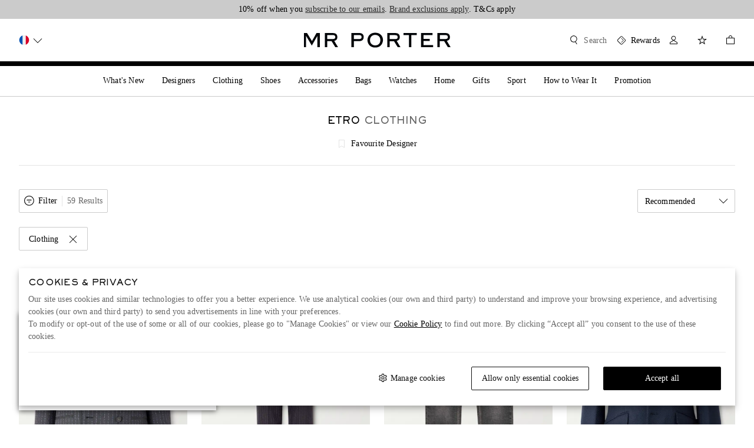

--- FILE ---
content_type: application/javascript
request_url: https://impact.axite.app/axite.v1.js
body_size: 2457
content:
var axite=globalThis.axite&&!globalThis.axite.q?globalThis.axite:function(){"use strict";var N,q;const m=(e,t)=>t.some(n=>e instanceof n);let E,L;function K(){return E||(E=[IDBDatabase,IDBObjectStore,IDBIndex,IDBCursor,IDBTransaction])}function W(){return L||(L=[IDBCursor.prototype.advance,IDBCursor.prototype.continue,IDBCursor.prototype.continuePrimaryKey])}const p=new WeakMap,x=new WeakMap,y=new WeakMap;function F(e){const t=new Promise((n,r)=>{const o=()=>{e.removeEventListener("success",s),e.removeEventListener("error",i)},s=()=>{n(u(e.result)),o()},i=()=>{r(e.error),o()};e.addEventListener("success",s),e.addEventListener("error",i)});return y.set(t,e),t}function R(e){if(p.has(e))return;const t=new Promise((n,r)=>{const o=()=>{e.removeEventListener("complete",s),e.removeEventListener("error",i),e.removeEventListener("abort",i)},s=()=>{n(),o()},i=()=>{r(e.error||new DOMException("AbortError","AbortError")),o()};e.addEventListener("complete",s),e.addEventListener("error",i),e.addEventListener("abort",i)});p.set(e,t)}let D={get(e,t,n){if(e instanceof IDBTransaction){if(t==="done")return p.get(e);if(t==="store")return n.objectStoreNames[1]?void 0:n.objectStore(n.objectStoreNames[0])}return u(e[t])},set(e,t,n){return e[t]=n,!0},has(e,t){return e instanceof IDBTransaction&&(t==="done"||t==="store")?!0:t in e}};function S(e){D=e(D)}function $(e){return W().includes(e)?function(...t){return e.apply(V(this),t),u(this.request)}:function(...t){return u(e.apply(V(this),t))}}function J(e){return typeof e=="function"?$(e):(e instanceof IDBTransaction&&R(e),m(e,K())?new Proxy(e,D):e)}function u(e){if(e instanceof IDBRequest)return F(e);if(x.has(e))return x.get(e);const t=J(e);return t!==e&&(x.set(e,t),y.set(t,e)),t}const V=e=>y.get(e);function _(e,t,{blocked:n,upgrade:r,blocking:o,terminated:s}={}){const i=indexedDB.open(e,t),l=u(i);return r&&i.addEventListener("upgradeneeded",a=>{r(u(i.result),a.oldVersion,a.newVersion,u(i.transaction),a)}),n&&i.addEventListener("blocked",a=>n(a.oldVersion,a.newVersion,a)),l.then(a=>{s&&a.addEventListener("close",()=>s()),o&&a.addEventListener("versionchange",c=>o(c.oldVersion,c.newVersion,c))}).catch(()=>{}),l}const z=["get","getKey","getAll","getAllKeys","count"],H=["put","add","delete","clear"],B=new Map;function A(e,t){if(!(e instanceof IDBDatabase&&!(t in e)&&typeof t=="string"))return;if(B.get(t))return B.get(t);const n=t.replace(/FromIndex$/,""),r=t!==n,o=H.includes(n);if(!(n in(r?IDBIndex:IDBObjectStore).prototype)||!(o||z.includes(n)))return;const s=async function(i,...l){const a=this.transaction(i,o?"readwrite":"readonly");let c=a.store;return r&&(c=c.index(l.shift())),(await Promise.all([c[n](...l),o&&a.done]))[0]};return B.set(t,s),s}S(e=>({...e,get:(t,n,r)=>A(t,n)||e.get(t,n,r),has:(t,n)=>!!A(t,n)||e.has(t,n)}));const G=["continue","continuePrimaryKey","advance"],M={},P=new WeakMap,C=new WeakMap,Q={get(e,t){if(!G.includes(t))return e[t];let n=M[t];return n||(n=M[t]=function(...r){P.set(this,C.get(this)[t](...r))}),n}};async function*X(...e){let t=this;if(t instanceof IDBCursor||(t=await t.openCursor(...e)),!t)return;t=t;const n=new Proxy(t,Q);for(C.set(n,t),y.set(n,V(t));t;)yield n,t=await(P.get(n)||t.continue()),P.delete(n)}function T(e,t){return t===Symbol.asyncIterator&&m(e,[IDBIndex,IDBObjectStore,IDBCursor])||t==="iterate"&&m(e,[IDBIndex,IDBObjectStore])}S(e=>({...e,get(t,n,r){return T(t,n)?X:e.get(t,n,r)},has(t,n){return T(t,n)||e.has(t,n)}})),console.log("[axite] Initializing axite impact tracking");const Y=90*24*60*60*1e3;function v({contentId:e,dataPoolId:t,objectUid:n,language:r,params:o}){return e??[t,n,r,...o??[]].filter(Boolean).join(".")}const j=_("axiteImpact",2,{async upgrade(e,t,n,r){let o;t===1&&(o=await r.objectStore("lastViewed").getAll(),e.deleteObjectStore("lastViewed"));const s=e.createObjectStore("lastViewed");if(s.createIndex("lastViewedAt","lastViewedAt"),o)for(const i of o)s.put(i,v(i))}});(async function(){try{const r=(await j).transaction("lastViewed","readwrite").objectStore("lastViewed").index("lastViewedAt");for await(const o of r.iterate(IDBKeyRange.upperBound(new Date(Date.now()-Y))))o.delete()}catch(e){console.error("[axite] Error cleaning up expired entries:",e)}})();const Z=((N=window.axite)==null?void 0:N.q)||[];let I,k,O,g,f,d,h,w,U=!1;const ee=location.host,te=location.pathname,ne=location.search;function re(){const e=document.querySelectorAll('script[type="application/ld+json"]');for(const t of e)try{const n=JSON.parse(t.innerHTML);if(n["@type"]==="Product"&&n.sku){d=n.sku;return}}catch(n){console.warn("[axite] Error parsing JSON-LD:",n)}}function oe(){const e=document.querySelector("html");e&&(w=e.getAttribute("lang"))}const b={init(e){if(e.pipeline){I=e.pipeline;const[t,n]=e.pipeline.split("/");k=t,O=n}e.contentId&&(g=e.contentId),e.trackUniqueViews!=null&&(U=e.trackUniqueViews),e.dataPool&&(f=e.dataPool),e.objectUid&&(d=e.objectUid),e.params&&(h=e.params),e.language&&(w=e.language),e.trackUniqueViews===!1&&j.then(t=>t.clear("lastViewed")),!g&&f&&!d&&re(),!g&&!w&&oe()},async logEvent(e,{contentId:t=g}={}){let n;if(U&&e==="view")try{const i=(await j).transaction("lastViewed","readwrite").objectStore("lastViewed"),l={contentId:t,dataPoolId:f,objectUid:d,language:w,params:h,lastViewedAt:new Date},a=v(l);if(!a){console.warn("[axite] No contentId or data pool id and object uid provided. Cannot track view.");return}const c=await i.get(a);n=c==null?void 0:c.lastViewedAt,i.put(l,a)}catch(o){console.error("[axite]",o)}const r={eventType:e,pipelineId:I,lastViewedAt:n,site:ee,path:te,queryString:ne,referrer:document.referrer};t?r.contentId=t:f&&d&&(r.dataPoolId=f,r.objectUid=d,w&&(r.language=w),h&&(r.params=h)),navigator.sendBeacon(`https://${k}.api.axite.app/v4/pipelines/${O}/impact`,JSON.stringify(r))},printDebug(){g?(console.info("[axite] identifying content by contentId:"),console.table({pipelineId:I,contentId:g})):f&&d?(console.info("[axite] identifying content by data pool id and object uid:"),console.table({pipelineId:I,dataPoolId:f,objectUid:d,language:w,params:h})):console.warn("[axite] No way to identify content detected. Please either set `contentId` or `dataPoolId` and `objectUid` in options or call `logEvent` with the `contentId` option. Read more at https://docs.axite.app/reference/integrate/insights.html")}};for(const[e,...t]of Z)(q=b[e])==null||q.call(b,...t);return b}();


--- FILE ---
content_type: application/javascript
request_url: https://www.mrporter.com/assets/vendors~PLPContainerMRP-30778f19.js
body_size: 57974
content:
(window.__LOADABLE_LOADED_CHUNKS__=window.__LOADABLE_LOADED_CHUNKS__||[]).push([[26],{"+165":function(e,t){e.exports=function(e,t){return e.has(t)}},"+V1T":function(e,t,n){"use strict";var r=n("cDcd"),a=n.n(r),i=n("ODoD"),o=n("oNR1"),l=n("Ysnl"),s=n("90up"),c=n("W7HQ"),u=n.n(c),p=n("m1x9"),d=n("IMfn");const m=(e={page:{}},t,n)=>{var r,a;const{page:i}=e,o=(null==n?void 0:n.find(e=>e.value===t))||{};return{event:"list page - sort",eventEffect:"update view",category:{primaryCategory:null==i||null===(r=i.category)||void 0===r?void 0:r.pageType,subCategory:null==i||null===(a=i.category)||void 0===a?void 0:a.subCategory1},attributes:{value:t,label:o.labelEN}}},f=()=>({event:"open_list_sort",eventEffect:"open list sort",category:{primaryCategory:"listing page",subCategory:"category list"}});var h=n("gUCc");const g=new l.a("OrderBy53"),v=e=>(e&&e.find(e=>e.selected)||{value:""}).value,y=Object(o.g)(e=>{const{sortOptions:t,generateListingUrl:n,history:r,messages:o,className:l,alternateBorder:c,loading:u,analytics:h,tracking:y,optimizely:b}=e;return u?a.a.createElement("div",{className:g(null,null,l)},a.a.createElement("div",{className:g("skeleton")},a.a.createElement(s.a,null))):a.a.createElement("div",{className:g(null,null,l)},a.a.createElement(i.a,{type:"link",value:v(t),className:g("select"),alternateBorder:c,onChange:e=>{((e,t,n,r,a,i,o)=>{null==o||o.track("global_sortBy"),null==o||o.track("sortby_"+((e,t)=>(e.find(e=>e.key===t).label||"").replace(/\s+/g,"").toLowerCase())(r,t)),d.a.intTiming.markSpaInteractionTime("sort"),i.trackEvent(Object(p.h)(m,a,t,r)),n.push(e)})(n({replaceParams:{orderBy:e,pageNumber:1}}),e,r,t,h,y,b)},options:t,numOfListElementsDisplayed:t?t.length:0,emptyLabel:o.productListing.sortBy(),tracking:y,trackOpenListSort:f}))});t.a=u()()(Object(p.i)(Object(h.withOptimizely)(y)))},"/5e1":function(e,t){e.exports=function(e){return function(t,n,r){for(var a=-1,i=Object(t),o=r(t),l=o.length;l--;){var s=o[e?l:++a];if(!1===n(i[s],s,i))break}return t}}},"/HHG":function(e,t,n){"use strict";n.d(t,"a",(function(){return u})),n.d(t,"b",(function(){return d}));var r=n("QKC2"),a=n.n(r),i=n("8VmE"),o=n.n(i),l=n("PE9J"),s=n.n(l),c=n("cDcd"),u=c.createContext(null),p=function(e,t){var n=t.forwardedRef,r=s()(t,["forwardedRef"]);return function(t){return c.createElement(e,o()({},r,{_reduxForm:t,ref:n}))}},d=function(e){var t=function(t){function n(){return t.apply(this,arguments)||this}return a()(n,t),n.prototype.render=function(){return c.createElement(u.Consumer,{children:p(e,this.props)})},n}(c.Component),n=c.forwardRef((function(e,n){return c.createElement(t,o()({},e,{forwardedRef:n}))}));return n.displayName=e.displayName||e.name||"Component",n}},"/Qyy":function(e,t,n){var r=n("dIZa"),a=n("SyCk"),i=n("q+I6"),o=n("9aUh");e.exports=function(e,t,n){if(!o(n))return!1;var l=typeof t;return!!("number"==l?a(n)&&i(t,n.length):"string"==l&&t in n)&&r(n[t],e)}},"03Cf":function(e,t,n){"use strict";t.a=function(e){return!!(e&&e.stopPropagation&&e.preventDefault)}},"07F0":function(e,t){e.exports=function(e,t){for(var n=-1,r=null==e?0:e.length,a=0,i=[];++n<r;){var o=e[n];t(o,n,e)&&(i[a++]=o)}return i}},"0KRy":function(e,t,n){var r=n("LSEb")(n("s3UK"),"Map");e.exports=r},"0qVv":function(e,t,n){var r=n("gKNW"),a=n("u2vY"),i=n("BwbT"),o=n("cTHi");e.exports=function(e){return i(e)?r(o(e)):a(e)}},"1YF+":function(e,t,n){"use strict";var r=n("NToG"),a=n.n(r),i=n("QKC2"),o=n.n(i),l=n("8VmE"),s=n.n(l),c=n("PE9J"),u=n.n(c),p=n("HVn3"),d=n.n(p),m=n("qg2j"),f=n.n(m),h=n("GeWT"),g=n.n(h),v=n("+Ltg"),y=n.n(v),b=n("L5dB"),x=n.n(b),w=n("W0B4"),S=n.n(w),E=n("cDcd"),C=n.n(E),O=n("/m4v"),k=n("cnbf"),j=n("3+Tj"),P=function(e,t,n,r){t(r);var a=e();if(!x()(a))throw new Error("asyncValidate function passed to reduxForm must return a promise");var i=function(e){return function(t){if(e){if(t&&Object.keys(t).length)return n(t),t;throw n(),new Error("Asynchronous validation promise was rejected without errors.")}return n(),Promise.resolve()}};return a.then(i(!1),i(!0))},_=n("Yi8w"),A=n("Id5W"),T=n("tGXX"),z=n("knSY"),M=n("03Cf"),N=function(e){var t=Object(M.a)(e);return t&&e.preventDefault(),t},D=function(e){return function(t){for(var n=arguments.length,r=new Array(n>1?n-1:0),a=1;a<n;a++)r[a-1]=arguments[a];return N(t)?e.apply(void 0,r):e.apply(void 0,[t].concat(r))}},I=n("or6u"),V=function(e,t,n,r,a){for(var i=function(e){return Array.isArray(e)?e:[e]}(r),o=0;o<i.length;o++){var l=i[o](e,t,n,a);if(l)return l}};function L(e,t){var n=t.getIn;return function(t,r){var a={};return Object.keys(e).forEach((function(i){var o=n(t,i),l=V(o,t,r,e[i],i);l&&(a=I.a.setIn(a,i,l))})),a}}var F=n("D3jm"),R=function(e,t,n){var r,a=n.dispatch,i=n.submitAsSideEffect,o=n.onSubmitFail,l=n.onSubmitSuccess,s=n.startSubmit,c=n.stopSubmit,u=n.setSubmitFailed,p=n.setSubmitSucceeded,d=n.values;try{r=e(d,a,n)}catch(e){var m=Object(F.a)(e)?e.errors:void 0;if(c(m),u.apply(void 0,t),o&&o(m,a,e,n),m||o)return m;throw e}if(i)r&&a(r);else{if(x()(r))return s(),r.then((function(e){return c(),p(),l&&l(e,a,n),e}),(function(e){var r=Object(F.a)(e)?e.errors:void 0;if(c(r),u.apply(void 0,t),o&&o(r,a,e,n),r||o)return r;throw e}));p(),l&&l(r,a,n)}return r},B=function(e,t,n,r,a){var i=t.dispatch,o=t.onSubmitFail,l=t.setSubmitFailed,c=t.syncErrors,u=t.asyncErrors,p=t.touch,d=t.persistentSubmitErrors;if(p.apply(void 0,a),n||d){var m=r&&r();return m?m.then((function(n){if(n)throw n;return R(e,a,t)})).catch((function(e){return l.apply(void 0,a),o&&o(e,i,null,t),Promise.reject(e)})):R(e,a,t)}l.apply(void 0,a);var f=function(e){var t=e.asyncErrors,n=e.syncErrors;return t&&"function"==typeof t.merge?t.merge(n).toJS():s()({},t,{},n)}({asyncErrors:u,syncErrors:c});return o&&o(f,i,null,t),f};function W(e){var t=e.getIn;return function(e,n,r,a){return!!(n||r||a)&&function(e,t){switch(t){case"Field":return[e,e+"._error"];case"FieldArray":return[e+"._error"];default:throw new Error("Unknown field type")}}(t(e,"name"),t(e,"type")).some((function(e){return t(n,e)||t(r,e)||t(a,e)}))}}var U=function(e){return e.displayName||e.name||"Component"},H=n("5OW7"),$=n("/HHG"),q=j.a.arrayInsert,K=j.a.arrayMove,Y=j.a.arrayPop,X=j.a.arrayPush,G=j.a.arrayRemove,Q=j.a.arrayRemoveAll,Z=j.a.arrayShift,J=j.a.arraySplice,ee=j.a.arraySwap,te=j.a.arrayUnshift,ne=j.a.blur,re=j.a.change,ae=j.a.focus,ie=u()(j.a,["arrayInsert","arrayMove","arrayPop","arrayPush","arrayRemove","arrayRemoveAll","arrayShift","arraySplice","arraySwap","arrayUnshift","blur","change","focus"]),oe={arrayInsert:q,arrayMove:K,arrayPop:Y,arrayPush:X,arrayRemove:G,arrayRemoveAll:Q,arrayShift:Z,arraySplice:J,arraySwap:ee,arrayUnshift:te},le=[].concat(Object.keys(j.a),["array","asyncErrors","initialValues","syncErrors","syncWarnings","values","registeredFields"]),se=function(e){if(!e||"function"!=typeof e)throw new Error("You must either pass handleSubmit() an onSubmit function or pass onSubmit as a prop");return e};var ce,ue,pe,de,me,fe,he,ge,ve;t.a=(ce=I.a,ue=ce.deepEqual,pe=ce.empty,de=ce.getIn,me=ce.setIn,fe=ce.keys,he=ce.fromJS,ge=ce.toJS,ve=function(e){var t=e.getIn,n=e.keys,r=W(e);return function(e,a,i){return void 0===i&&(i=!1),function(o){var l=(a||function(e){return t(e,"form")})(o);if(t(l,e+".syncError"))return!1;if(!i&&t(l,e+".error"))return!1;var s=t(l,e+".syncErrors"),c=t(l,e+".asyncErrors"),u=i?void 0:t(l,e+".submitErrors");if(!s&&!c&&!u)return!0;var p=t(l,e+".registeredFields");return!p||!n(p).filter((function(e){return t(p,"['"+e+"'].count")>0})).some((function(e){return r(t(p,"['"+e+"']"),s,c,u)}))}}}(ce),function(e){var t=s()({touchOnBlur:!0,touchOnChange:!1,persistentSubmitErrors:!1,destroyOnUnmount:!0,shouldAsyncValidate:_.a,shouldValidate:A.a,shouldError:T.a,shouldWarn:z.a,enableReinitialize:!1,keepDirtyOnReinitialize:!1,updateUnregisteredFields:!1,getFormState:function(e){return de(e,"form")},pure:!0,forceUnregisterOnUnmount:!1,submitAsSideEffect:!1},e);return function(e){var n=function(n){function r(){for(var e,t=arguments.length,r=new Array(t),a=0;a<t;a++)r[a]=arguments[a];return(e=n.call.apply(n,[this].concat(r))||this).wrapped=C.a.createRef(),e.destroyed=!1,e.fieldCounts={},e.fieldValidators={},e.lastFieldValidatorKeys=[],e.fieldWarners={},e.lastFieldWarnerKeys=[],e.innerOnSubmit=void 0,e.submitPromise=void 0,e.initializedOnLoad=!1,e.initIfNeeded=function(t){var n=e.props.enableReinitialize;if(t){if((n||!t.initialized)&&!ue(e.props.initialValues,t.initialValues)){var r=t.initialized&&e.props.keepDirtyOnReinitialize;return e.props.initialize(t.initialValues,r,{keepValues:t.keepValues,lastInitialValues:e.props.initialValues,updateUnregisteredFields:t.updateUnregisteredFields}),!0}}else if(e.props.initialValues&&(!e.props.initialized||n))return e.props.initialize(e.props.initialValues,e.props.keepDirtyOnReinitialize,{keepValues:e.props.keepValues,updateUnregisteredFields:e.props.updateUnregisteredFields}),!0;return!1},e.updateSyncErrorsIfNeeded=function(t,n,r){var a=e.props,i=a.error,o=a.updateSyncErrors,l=!(r&&Object.keys(r).length||i),s=!(t&&Object.keys(t).length||n);l&&s||I.a.deepEqual(r,t)&&I.a.deepEqual(i,n)||o(t,n)},e.clearSubmitPromiseIfNeeded=function(t){var n=e.props.submitting;e.submitPromise&&n&&!t.submitting&&delete e.submitPromise},e.submitIfNeeded=function(t){var n=e.props,r=n.clearSubmit;!n.triggerSubmit&&t.triggerSubmit&&(r(),e.submit())},e.shouldErrorFunction=function(){var t=e.props,n=t.shouldValidate,r=t.shouldError,a=n!==A.a,i=r!==T.a;return a&&!i?n:r},e.validateIfNeeded=function(t){var n=e.props,r=n.validate,a=n.values,i=e.shouldErrorFunction(),o=e.generateValidator();if(r||o){var l=void 0===t,s=Object.keys(e.getValidators());if(i({values:a,nextProps:t,props:e.props,initialRender:l,lastFieldValidatorKeys:e.lastFieldValidatorKeys,fieldValidatorKeys:s,structure:ce})){var c=l||!t?e.props:t,p=d()(r&&r(c.values,c)||{},o&&o(c.values,c)||{}),m=p._error,f=u()(p,["_error"]);e.lastFieldValidatorKeys=s,e.updateSyncErrorsIfNeeded(f,m,c.syncErrors)}}else e.lastFieldValidatorKeys=[]},e.updateSyncWarningsIfNeeded=function(t,n,r){var a=e.props,i=a.warning,o=a.updateSyncWarnings,l=!(r&&Object.keys(r).length||i),s=!(t&&Object.keys(t).length||n);l&&s||I.a.deepEqual(r,t)&&I.a.deepEqual(i,n)||o(t,n)},e.shouldWarnFunction=function(){var t=e.props,n=t.shouldValidate,r=t.shouldWarn,a=n!==A.a,i=r!==z.a;return a&&!i?n:r},e.warnIfNeeded=function(t){var n=e.props,r=n.warn,a=n.values,i=e.shouldWarnFunction(),o=e.generateWarner();if(r||o){var l=void 0===t,s=Object.keys(e.getWarners());if(i({values:a,nextProps:t,props:e.props,initialRender:l,lastFieldValidatorKeys:e.lastFieldWarnerKeys,fieldValidatorKeys:s,structure:ce})){var c=l||!t?e.props:t,p=d()(r?r(c.values,c):{},o?o(c.values,c):{}),m=p._warning,f=u()(p,["_warning"]);e.lastFieldWarnerKeys=s,e.updateSyncWarningsIfNeeded(f,m,c.syncWarnings)}}},e.getValues=function(){return e.props.values},e.isValid=function(){return e.props.valid},e.isPristine=function(){return e.props.pristine},e.register=function(t,n,r,a){var i=(e.fieldCounts[t]||0)+1;e.fieldCounts[t]=i,e.props.registerField(t,n),r&&(e.fieldValidators[t]=r),a&&(e.fieldWarners[t]=a)},e.unregister=function(t){var n=e.fieldCounts[t];if(1===n?delete e.fieldCounts[t]:null!=n&&(e.fieldCounts[t]=n-1),!e.destroyed){var r=e.props,a=r.destroyOnUnmount,i=r.forceUnregisterOnUnmount,o=r.unregisterField;a||i?(o(t,a),e.fieldCounts[t]||(delete e.fieldValidators[t],delete e.fieldWarners[t],e.lastFieldValidatorKeys=e.lastFieldValidatorKeys.filter((function(e){return e!==t})))):o(t,!1)}},e.getFieldList=function(t){var n=e.props.registeredFields;if(!n)return[];var r=fe(n);return t&&(t.excludeFieldArray&&(r=r.filter((function(e){return"FieldArray"!==de(n,"['"+e+"'].type")}))),t.excludeUnregistered&&(r=r.filter((function(e){return 0!==de(n,"['"+e+"'].count")})))),ge(r)},e.getValidators=function(){var t={};return Object.keys(e.fieldValidators).forEach((function(n){var r=e.fieldValidators[n]();r&&(t[n]=r)})),t},e.generateValidator=function(){var t=e.getValidators();return Object.keys(t).length?L(t,ce):void 0},e.getWarners=function(){var t={};return Object.keys(e.fieldWarners).forEach((function(n){var r=e.fieldWarners[n]();r&&(t[n]=r)})),t},e.generateWarner=function(){var t=e.getWarners();return Object.keys(t).length?L(t,ce):void 0},e.asyncValidate=function(t,n,r){var a,i,o=e.props,l=o.asyncBlurFields,s=o.asyncChangeFields,c=o.asyncErrors,u=o.asyncValidate,p=o.dispatch,d=o.initialized,m=o.pristine,f=o.shouldAsyncValidate,h=o.startAsyncValidation,g=o.stopAsyncValidation,v=o.syncErrors,y=o.values,b=!t;if(u){var x=b?y:me(y,t,n),w=b||!de(v,t);if(a=l&&t&&~l.indexOf(t.replace(/\[[0-9]+]/g,"[]")),i=s&&t&&~s.indexOf(t.replace(/\[[0-9]+]/g,"[]")),(b||!l&&!s||("blur"===r?a:i))&&f({asyncErrors:c,initialized:d,trigger:b?"submit":r,blurredField:t,pristine:m,syncValidationPasses:w}))return P((function(){return u(x,p,e.props,t)}),h,g,t)}},e.submitCompleted=function(t){return delete e.submitPromise,t},e.submitFailed=function(t){throw delete e.submitPromise,t},e.listenToSubmit=function(t){return x()(t)?(e.submitPromise=t,t.then(e.submitCompleted,e.submitFailed)):t},e.submit=function(t){var n=e.props,r=n.onSubmit,a=n.blur,i=n.change,o=n.dispatch;return t&&!N(t)?D((function(){return!e.submitPromise&&e.listenToSubmit(B(se(t),s()({},e.props,{},Object(k.b)({blur:a,change:i},o)),e.props.validExceptSubmit,e.asyncValidate,e.getFieldList({excludeFieldArray:!0,excludeUnregistered:!0})))})):e.submitPromise?void 0:e.innerOnSubmit&&e.innerOnSubmit!==e.submit?e.innerOnSubmit():e.listenToSubmit(B(se(r),s()({},e.props,{},Object(k.b)({blur:a,change:i},o)),e.props.validExceptSubmit,e.asyncValidate,e.getFieldList({excludeFieldArray:!0,excludeUnregistered:!0})))},e.reset=function(){return e.props.reset()},Object(H.a)()||(e.initializedOnLoad=e.initIfNeeded()),y()(e.props.shouldValidate,"shouldValidate() is deprecated and will be removed in v9.0.0. Use shouldWarn() or shouldError() instead."),e}o()(r,n);var a=r.prototype;return a.UNSAFE_componentWillReceiveProps=function(e){if(!this.initIfNeeded(e)){this.validateIfNeeded(e),this.warnIfNeeded(e),this.clearSubmitPromiseIfNeeded(e),this.submitIfNeeded(e);var t=e.onChange,n=e.values,r=e.dispatch;t&&!ue(n,this.props.values)&&t(n,r,e,this.props.values)}},a.shouldComponentUpdate=function(e){var n=this;if(!this.props.pure)return!0;var r=t.immutableProps,a=void 0===r?[]:r;return!!(this.props.children||e.children||Object.keys(e).some((function(t){return~a.indexOf(t)?n.props[t]!==e[t]:!~le.indexOf(t)&&!ue(n.props[t],e[t])})))},a.componentDidMount=function(){if(!Object(H.a)()){if(this.initializedOnLoad)return;this.validateIfNeeded(),this.warnIfNeeded()}y()(this.props.shouldValidate,"shouldValidate() is deprecated and will be removed in v9.0.0. Use shouldWarn() or shouldError() instead.")},a.componentWillUnmount=function(){var e=this.props,t=e.destroyOnUnmount,n=e.destroy;t&&!Object(H.a)()&&(this.destroyed=!0,n())},a.render=function(){var t,n,r=this,a=this.props,i=a.anyTouched,o=a.array,l=(a.arrayInsert,a.arrayMove,a.arrayPop,a.arrayPush,a.arrayRemove,a.arrayRemoveAll,a.arrayShift,a.arraySplice,a.arraySwap,a.arrayUnshift,a.asyncErrors,a.asyncValidate,a.asyncValidating),c=a.blur,p=a.change,d=a.clearSubmit,m=a.destroy,f=(a.destroyOnUnmount,a.forceUnregisterOnUnmount,a.dirty),h=a.dispatch,g=(a.enableReinitialize,a.error),v=(a.focus,a.form),y=(a.getFormState,a.immutableProps,a.initialize),b=a.initialized,x=a.initialValues,w=a.invalid,S=(a.keepDirtyOnReinitialize,a.keepValues,a.updateUnregisteredFields,a.pristine),C=a.propNamespace,O=(a.registeredFields,a.registerField,a.reset),j=a.resetSection,P=(a.setSubmitFailed,a.setSubmitSucceeded,a.shouldAsyncValidate,a.shouldValidate,a.shouldError,a.shouldWarn,a.startAsyncValidation,a.startSubmit,a.stopAsyncValidation,a.stopSubmit,a.submitAsSideEffect),_=a.submitting,A=a.submitFailed,T=a.submitSucceeded,z=a.touch,M=(a.touchOnBlur,a.touchOnChange,a.persistentSubmitErrors,a.syncErrors,a.syncWarnings,a.unregisterField,a.untouch),N=(a.updateSyncErrors,a.updateSyncWarnings,a.valid),D=(a.validExceptSubmit,a.values,a.warning),I=u()(a,["anyTouched","array","arrayInsert","arrayMove","arrayPop","arrayPush","arrayRemove","arrayRemoveAll","arrayShift","arraySplice","arraySwap","arrayUnshift","asyncErrors","asyncValidate","asyncValidating","blur","change","clearSubmit","destroy","destroyOnUnmount","forceUnregisterOnUnmount","dirty","dispatch","enableReinitialize","error","focus","form","getFormState","immutableProps","initialize","initialized","initialValues","invalid","keepDirtyOnReinitialize","keepValues","updateUnregisteredFields","pristine","propNamespace","registeredFields","registerField","reset","resetSection","setSubmitFailed","setSubmitSucceeded","shouldAsyncValidate","shouldValidate","shouldError","shouldWarn","startAsyncValidation","startSubmit","stopAsyncValidation","stopSubmit","submitAsSideEffect","submitting","submitFailed","submitSucceeded","touch","touchOnBlur","touchOnChange","persistentSubmitErrors","syncErrors","syncWarnings","unregisterField","untouch","updateSyncErrors","updateSyncWarnings","valid","validExceptSubmit","values","warning"]),V=s()({array:o,anyTouched:i,asyncValidate:this.asyncValidate,asyncValidating:l},Object(k.b)({blur:c,change:p},h),{clearSubmit:d,destroy:m,dirty:f,dispatch:h,error:g,form:v,handleSubmit:this.submit,initialize:y,initialized:b,initialValues:x,invalid:w,pristine:S,reset:O,resetSection:j,submitting:_,submitAsSideEffect:P,submitFailed:A,submitSucceeded:T,touch:z,untouch:M,valid:N,warning:D}),L=s()({},C?((t={})[C]=V,t):V,{},I);n=e,Boolean(n&&n.prototype&&"object"==typeof n.prototype.isReactComponent)&&(L.ref=this.wrapped);var F=s()({},this.props,{getFormState:function(e){return de(r.props.getFormState(e),r.props.form)},asyncValidate:this.asyncValidate,getValues:this.getValues,sectionPrefix:void 0,register:this.register,unregister:this.unregister,registerInnerOnSubmit:function(e){return r.innerOnSubmit=e}});return Object(E.createElement)($.a.Provider,{value:F,children:Object(E.createElement)(e,L)})},r}(C.a.Component);n.displayName="Form("+U(e)+")",n.WrappedComponent=e,n.propTypes={destroyOnUnmount:S.a.bool,forceUnregisterOnUnmount:S.a.bool,form:S.a.string.isRequired,immutableProps:S.a.arrayOf(S.a.string),initialValues:S.a.oneOfType([S.a.array,S.a.object]),getFormState:S.a.func,onSubmitFail:S.a.func,onSubmitSuccess:S.a.func,propNamespace:S.a.string,validate:S.a.func,warn:S.a.func,touchOnBlur:S.a.bool,touchOnChange:S.a.bool,triggerSubmit:S.a.bool,persistentSubmitErrors:S.a.bool,registeredFields:S.a.any};var r=Object(O.connect)((function(e,t){var n=t.form,r=t.getFormState,a=t.initialValues,i=t.enableReinitialize,o=t.keepDirtyOnReinitialize,l=de(r(e)||pe,n)||pe,s=de(l,"initial"),c=!!s,u=i&&c&&!ue(a,s),p=u&&!o,d=a||s||pe;u||(d=s||pe);var m=de(l,"values")||d;p&&(m=d);var f=p||ue(d,m),h=de(l,"asyncErrors"),g=de(l,"syncErrors")||I.a.empty,v=de(l,"syncWarnings")||I.a.empty,y=de(l,"registeredFields"),b=ve(n,r,!1)(e),x=ve(n,r,!0)(e),w=!!de(l,"anyTouched"),S=!!de(l,"submitting"),E=!!de(l,"submitFailed"),C=!!de(l,"submitSucceeded"),O=de(l,"error"),k=de(l,"warning"),j=de(l,"triggerSubmit");return{anyTouched:w,asyncErrors:h,asyncValidating:de(l,"asyncValidating")||!1,dirty:!f,error:O,initialized:c,invalid:!b,pristine:f,registeredFields:y,submitting:S,submitFailed:E,submitSucceeded:C,syncErrors:g,syncWarnings:v,triggerSubmit:j,values:m,valid:b,validExceptSubmit:x,warning:k}}),(function(e,t){var n=function(e){return e.bind(null,t.form)},r=f()(ie,n),a=f()(oe,n),i=n(ae),o=Object(k.b)(r,e),l={insert:Object(k.b)(a.arrayInsert,e),move:Object(k.b)(a.arrayMove,e),pop:Object(k.b)(a.arrayPop,e),push:Object(k.b)(a.arrayPush,e),remove:Object(k.b)(a.arrayRemove,e),removeAll:Object(k.b)(a.arrayRemoveAll,e),shift:Object(k.b)(a.arrayShift,e),splice:Object(k.b)(a.arraySplice,e),swap:Object(k.b)(a.arraySwap,e),unshift:Object(k.b)(a.arrayUnshift,e)};return s()({},o,{},a,{blur:function(e,n){return ne(t.form,e,n,!!t.touchOnBlur)},change:function(e,n){return re(t.form,e,n,!!t.touchOnChange,!!t.persistentSubmitErrors)},array:l,focus:i,dispatch:e})}),void 0,{forwardRef:!0}),i=g()(r(n),e);i.defaultProps=t;var l=function(e){function t(){for(var t,n=arguments.length,r=new Array(n),a=0;a<n;a++)r[a]=arguments[a];return(t=e.call.apply(e,[this].concat(r))||this).ref=C.a.createRef(),t}o()(t,e);var n=t.prototype;return n.submit=function(){return this.ref.current&&this.ref.current.submit()},n.reset=function(){this.ref&&this.ref.current.reset()},n.render=function(){var e=this.props,t=e.initialValues,n=u()(e,["initialValues"]);return Object(E.createElement)(i,s()({},n,{ref:this.ref,initialValues:he(t)}))},a()(t,[{key:"valid",get:function(){return!(!this.ref.current||!this.ref.current.isValid())}},{key:"invalid",get:function(){return!this.valid}},{key:"pristine",get:function(){return!(!this.ref.current||!this.ref.current.isPristine())}},{key:"dirty",get:function(){return!this.pristine}},{key:"values",get:function(){return this.ref.current?this.ref.current.getValues():pe}},{key:"fieldList",get:function(){return this.ref.current?this.ref.current.getFieldList():[]}},{key:"wrappedInstance",get:function(){return this.ref.current&&this.ref.current.wrapped.current}}]),t}(C.a.Component),c=g()(Object($.b)(l),e);return c.defaultProps=t,c}})},"1ezk":function(e,t){e.exports=function(){return!1}},"2AbI":function(e,t,n){var r=n("6TGQ"),a=n("tb+2"),i=n("h0av");e.exports=function(e){return r(e,i,a)}},"2EQx":function(e,t,n){var r=n("9aUh");e.exports=function(e){return e==e&&!r(e)}},"2Xj2":function(e,t,n){"use strict";var r=n("cDcd"),a=n.n(r);const i=new(n("Ysnl").a)("ToggleSlide2");t.a=({textLeft:e,textRight:t,onToggle:n,hasDisableState:o,className:l})=>{const{toggleClass:s=l,textClass:c=null,sliderClass:u=null}=l||"",[p,d]=Object(r.useState)(!1),m=o&&!p&&"disabled";return a.a.createElement("div",{className:i(null,null,s)},a.a.createElement("label",{className:i("label",null,c)},e),a.a.createElement("label",{className:i("switch",m,u)},a.a.createElement("input",{type:"checkbox",onChange:()=>{d(!p),n()}}),a.a.createElement("span",{className:i("slider")})),a.a.createElement("label",{className:i("label",null,c)},t))}},"2wRU":function(e,t,n){var r=n("GI0s"),a=n("ckUF"),i=n("T9Ud"),o={};o["[object Float32Array]"]=o["[object Float64Array]"]=o["[object Int8Array]"]=o["[object Int16Array]"]=o["[object Int32Array]"]=o["[object Uint8Array]"]=o["[object Uint8ClampedArray]"]=o["[object Uint16Array]"]=o["[object Uint32Array]"]=!0,o["[object Arguments]"]=o["[object Array]"]=o["[object ArrayBuffer]"]=o["[object Boolean]"]=o["[object DataView]"]=o["[object Date]"]=o["[object Error]"]=o["[object Function]"]=o["[object Map]"]=o["[object Number]"]=o["[object Object]"]=o["[object RegExp]"]=o["[object Set]"]=o["[object String]"]=o["[object WeakMap]"]=!1,e.exports=function(e){return i(e)&&a(e.length)&&!!o[r(e)]}},"3d/T":function(e,t,n){"use strict";var r=n("cDcd"),a=n.n(r),i=n("jrR5");const o=[".svg","cache.net-a-porter.com/images/products","cache.mrporter.com/variants/images","iris-integ.dev.product.ext.net-a-porter.com/mrp"],l=[".gif",".svg"],s=e=>{const t=e.match(/\.(\w{3,4})(?:$|\?)/i);return l.includes(t[0])?t&&t[1]&&t[1].toLowerCase():"jpg"},c=(e="",t,n,r=o,a)=>{const i=Boolean(r.find(t=>e.indexOf(t)>-1)),l=["cache.mrporter.com","cache.net-a-porter.com","imagesphere","www.theoutnet.com/cms","preprod.theoutnet.com/cms","www.net-a-porter.com/content/","www.mrporter.com/content/"].some(t=>e.indexOf(t)>-1),c=["www.net-a-porter.com/variants/","data:image","www.mrporter.com/variants/"].some(t=>e.indexOf(t)>-1);return i||c?{src:e,srcSet:[e]}:l?a?((e,t)=>({src:`${e}/w800_q${t}.${s(e)}`,srcSet:`${e}/w800_q${t}.${s(e)} 2x`}))(e,t):n&&!Array.isArray(n)?((e,t,n)=>({srcSet:`${`${e}/w${n}_q${t}.${s(e)}`} 1x, ${`${e}/w${2*n}_q${t}.${s(e)}`} 2x`}))(e,t,n):((e,t,n=[1e3,1500])=>({srcSet:n.map(n=>`${e}/w${n}_q${t}.${s(e)} ${n}w`).join(", ")}))(e,t,n):((e,t=[1e3,1500])=>({src:e+"?imwidth=800&improfile=isc",srcSet:t.map(t=>`${e}?imwidth=${t}&improfile=isc ${t}w`).join(", ")}))(e,n)};var u=n("W0B4"),p=n.n(u),d=n("QqUZ");const m=Object(i.createComponent)("Image",({stickyText:e,imageStyle:t})=>e?{...t,minWidth:"100vw",width:"100vw",height:"133.3333vw",maxHeight:"100vh",maxWidth:"177.78vh",margin:"auto","screen-medium":{height:"56.25vw"}}:{width:"100%",height:"auto",display:"inherit",...t},"img",["alt","data-src","data-src-set","srcSet","sizes","loading","data-lazy","fetchpriority","width","height"]);class f extends r.PureComponent{render(){const{theme:e,desktopPicture:t,lazy:n,mobilePicture:i,quality:o,widths:l,nonTransformableUrls:s,imageStyle:u,stickyText:p,fetchPriority:f}=this.props,h=d.mediaQuery.min(e.breakpoints),g=c(t.imageUrl,o,l,s,!1),v=c(i.imageUrl,o,l,s,!0),y=t.alt||"",b=i.alt||"";return a.a.createElement(r.Fragment,null,a.a.createElement("source",{alt:y,media:h.medium,srcSet:n?"":g.srcSet,"data-src-set":n?g.srcSet:"",width:null==t?void 0:t.width,height:null==t?void 0:t.height}),a.a.createElement(m,{fetchpriority:f,imageStyle:u,stickyText:p,alt:b,"data-src":n?v.src:"","data-src-set":n?v.src+" 2x":"",src:n?"":v.src,srcSet:n?"":v.src+" 2x",loading:n?"lazy":"eager","data-lazy":n,width:null==i?void 0:i.width,height:null==i?void 0:i.height}))}}f.defaultProps={wZero:!1,fetchPriority:null},f.contextTypes={gridContext:p.a.object};var h=Object(i.withTheme)(f);const g="undefined"!=typeof window&&("IntersectionObserver"in window&&"IntersectionObserverEntry"in window&&"intersectionRatio"in window.IntersectionObserverEntry.prototype),v=Object(i.createComponent)("Picture",({lazy:e,position:t,isVisible:n})=>e?{position:t||"absolute",left:0,width:"100%",height:"100%",opacity:n?1:0,wordBreak:"break-word",transition:"opacity 0.2s ease","screen-medium":{height:"100%"}}:{position:t||"absolute",left:0,width:"100%",height:"100%","screen-medium":{height:"100%"}},"picture");class y extends r.Component{constructor(){super(),this.intersectionObserverCallback=e=>{e.forEach(e=>{const{isIntersecting:t}=e;t&&(this.updateImageSrc(),this.observer.unobserve(e.target),this.setState({isVisible:!0}))})},this.pictureRef=a.a.createRef(),this.state={isVisible:!1}}componentDidMount(){const e="loading"in HTMLImageElement.prototype,{lazy:t,intersectionObserverOptions:n}=this.props;if(t)if(g&&!e){const e=this.pictureRef.current;this.observer=new IntersectionObserver(this.intersectionObserverCallback,n),this.observer.observe(e)}else this.updateImageSrc(),this.setState({isVisible:!0})}componentDidUpdate(){this.state.isVisible&&this.updateImageSrc()}componentWillUnmount(){const e=this.pictureRef.current;this.observer&&this.observer.unobserve(e)}updateImageSrc(){var e;if(null===(e=this.pictureRef)||void 0===e||!e.current)return;const t=this.pictureRef.current.querySelector("img"),n=this.pictureRef.current.querySelectorAll("source"),r=t.getAttribute("src"),a=t.getAttribute("data-src");if(!a||r===a)return;const i=t.getAttribute("data-src-set");n.forEach(e=>{const t=e.getAttribute("data-src-set");e.setAttribute("srcSet",t)}),t.setAttribute("src",a),t.setAttribute("srcSet",i)}render(){const{isVisible:e}=this.state,{lazy:t,position:n}=this.props;return a.a.createElement(v,{lazy:t,position:n,isVisible:e,innerRef:this.pictureRef},this.props.children)}}var b=y;y.defaultProps={intersectionObserverOptions:{rootMargin:"0px 0px 350px 0px"}};const x=Object(i.createComponent)("Placeholder",({desktop:e,mobile:t,forceAspectRatioMobile:n,forceAspectRatioDesktop:r})=>({background:"#eee",position:"relative",paddingBottom:100*(n||t.height/t.width)+"%",height:"100%","screen-medium":{paddingBottom:100*(r||e.height/e.width)+"%"}}),"div"),w=Object(i.createComponent)("StickyPlaceholder",({desktop:e})=>({background:"white",position:"relative",paddingBottom:`calc(${e.height/e.width*100}% - 102px)`,overflow:"hidden","screen-medium-max":{paddingBottom:"calc(133.3333vw - 120px)"}}),"div");class S extends r.PureComponent{render(){const{imagesphere:{quality:e,nonTransformableUrls:t,wZero:n},images:r=[],style:i,lazy:o,stickyText:l,widths:s,intersectionObserverOptions:c,forceAspectRatioMobile:u,forceAspectRatioDesktop:p,fetchPriority:d,position:m}=this.props,f=((e,t=[],n=!0)=>{const r={},a=e.pictures||[],i=n?a[0]:{};return t.forEach((e,t)=>{r[e]=a[t]||i||{}}),r})({pictures:r},["Desktop","Mobile","Overlay"]),g=f.Mobile,v=f.Desktop,y=l?w:x;return a.a.createElement(y,{forceAspectRatioMobile:u,forceAspectRatioDesktop:p,desktop:v,mobile:g,"data-automation":"picture"},a.a.createElement(b,{lazy:o,position:m,intersectionObserverOptions:c},a.a.createElement(h,{fetchPriority:d,desktopPicture:v,lazy:o,mobilePicture:g,quality:e,widths:s,nonTransformableUrls:t,wZero:n,imageStyle:i,stickyText:l})),a.a.createElement("noscript",null,a.a.createElement(b,{lazy:!1,position:m},a.a.createElement(h,{desktopPicture:v,lazy:!1,mobilePicture:g,quality:e,widths:s,nonTransformableUrls:t,wZero:n,imageStyle:i,stickyText:l}))))}}var E=S;S.defaultProps={lazy:!1,imagesphere:{quality:65,nonTransformableUrls:[],wZero:!1},fetchPriority:null};const C=Object(i.createComponent)("BackgroundImage",({width:e,height:t,stickyText:n,additionalStyles:r})=>({position:"relative",width:e,height:t,maxHeight:n?"100vh":void 0,overflow:n?void 0:"hidden",...r})),O=Object(i.createComponent)("BackgroundOpacity",({opacity:e,opacityColor:t,opacityContainerStyles:n})=>({opacity:e,position:"absolute",zIndex:1,top:0,bottom:0,left:0,right:0,background:t,...n})),k=Object(i.createComponent)("Content",({contentContainerStyles:e})=>({zIndex:2,position:"absolute",top:0,left:0,right:0,bottom:0,...e}));class j extends a.a.PureComponent{render(){const{opacity:e,opacityColor:t,opacityContainerStyles:n,children:r,width:i,height:o,images:l,imagesphere:s,verticalAlignment:c,stickyText:u,additionalStyles:p,lazy:d,widths:m,forceAspectRatioDesktop:f,forceAspectRatioMobile:h,fetchPriority:g,isPictureFullWidth:v,contentContainerStyles:y}=this.props;return a.a.createElement(C,{width:i,height:o,stickyText:u,additionalStyles:p},a.a.createElement(E,{fetchPriority:g,images:l,imagesphere:s,style:{objectPosition:c||"center",objectFit:"cover",height:h?"100%":o,"screen-medium":{height:f?"100%":o}},stickyText:u,lazy:d,widths:v?[1500,3e3]:m,forceAspectRatioDesktop:f,forceAspectRatioMobile:h}),e?a.a.createElement(O,{opacity:e,opacityColor:t,opacityContainerStyles:n}):null,e?a.a.createElement(k,{contentContainerStyles:y},r):r)}}j.defaultProps={lazy:!0,width:"100%",height:"auto",additionalStyles:{},opacityColor:"black",opacityContainerStyles:{},contentContainerStyles:{}};var P=n("Ysnl"),_=n("nOdE");const{Consumer:A,Provider:T}=a.a.createContext(null);n("8VmE"),n("oNR1");var z=n("USb2");var M=n("56Df");const N=(e={},t=[],n="",r,i,o=(()=>{}),l="",s=!1,c)=>{var u,p,d,m;const f=c||(null===(u=Object(M.c)())||void 0===u||null===(p=u.head)||void 0===p||null===(d=p.seo)||void 0===d?void 0:d.baseUrl),h=/^([a-zA-Z]{3,5}:\/{2})*([a-zA-Z0-9_:-]+\.)*[a-zA-Z0-9_:-]+\.[a-zA-Z0-9_:-]+/,g=r.search(h)>-1,v=f&&r.search(f)>-1;if(g&&(!v||s))return a.a.createElement("a",{className:l,href:r,onClick:o,rel:"noopener noreferrer",target:s?"_self":"_blank"},i);const y=r.replace(h,""),b=(null===(m=y.match(/^\/(?<locale>[a-z]{2}-[a-z]{2})(?<path>\/.*)/))||void 0===m?void 0:m.groups.path)||y,x=`/${n}${"/"!==b.charAt(0)?"/".concat(b):b}`;return t.find(t=>{var n;return null===(n=x.match(e[t].deconstruct.regex))||void 0===n?void 0:n.length})?a.a.createElement(z.a,{className:l,onClick:o,to:x},i):a.a.createElement("a",{className:l,href:x,onClick:o},i)};var D=n("zBfr");const I=new P.a("Header6"),V=e=>{var t;const[n,i]=Object(r.useState)(!1),{banner:o,children:l,className:s={},copy:c,hasImage:u,internal_urls:p=[],loading:d,locale:m,messages:f,preTitle:h,saleTitle:g="",subTitle:v,title:y="",urlConfig:b={}}=e,{containerClass:x,contentClass:w,contentModifier:S=[],textClass:E}=s,C=c?"":"hide",O={overrides:{a:({children:e,href:t})=>N(b,p,m,t,e)}},k=h&&!y?"hide":"",j=g.toLowerCase()===y.toLowerCase()?"sale":"",P=v?"grey":"large",A=g+y;return a.a.createElement("div",{className:I(null,{loading:d},x)},a.a.createElement("div",{className:I("content",{loading:d},w)},h&&a.a.createElement(D.a,{animationName:"fadeOut",classAnimationModifier:I("pretitle","changing"),className:I("pretitle",S,E),component:"p"},h),a.a.createElement("div",{className:I("headingsContainer")},a.a.createElement(D.a,{animationName:"fadeOut",classAnimationModifier:I("title","changing"),className:I("title",[k,j,P,...S],E),component:v?"h2":"h1",value:A},g&&g.toLowerCase()!==y.toLowerCase()&&a.a.createElement("span",{className:I("sale")},g," "),y),a.a.createElement(D.a,{animationName:"fadeOut",classAnimationModifier:I("subtitle","changing"),className:I("subtitle",[j,...S],E),component:v?"h1":"h2"},v)),a.a.createElement(D.a,{animationName:"fadeOut",classAnimationModifier:I("copy","changing"),className:I("copy",[C,n?"showFullCopy":u&&"showMax3Lines",...S],E),component:"div",value:c},a.a.createElement(_.a,{options:{forceBlock:!0,forceWrapper:!0,wrapper:a.a.Fragment,...C?{}:O}},c),a.a.createElement("div",{className:I("moreButton",[u&&"showMax3Lines",...S],"moreButton"),onClick:()=>i(!0)},(null==f||null===(t=f.viewMoreCopy)||void 0===t?void 0:t.call(f))||"")),l),o)};V.defaultProps={title:"",messages:"",subTitle:"",copy:""};var L=V;const F=new P.a("HeaderNav6");var R=e=>{const{internal_urls:t=[],loading:n,locale:i,subCategoryLinks:o,urlConfig:l={}}=e,[s,c]=Object(r.useState)(!1),u=Object(r.useRef)();Object(r.useEffect)(()=>{const{clientWidth:e,scrollWidth:t}=u.current;t>e&&c(!0)},[]);const p={overrides:{a:({children:e,href:n})=>N(l,t,i,n,e)}};return a.a.createElement("nav",{className:F("navList",{loading:n}),ref:u,onScroll:()=>{s&&c(!1)}},a.a.createElement(_.a,{className:F("navItem"),options:{forceBlock:!0,forceWrapper:!0,wrapper:"div",...p}},o),s&&a.a.createElement("span",{className:F("navItem")},a.a.createElement("button",{"aria-label":"Next Sub Categories",className:F("nextButton"),onClick:()=>{c(!1),u.current.scrollLeft=u.current.offsetWidth},type:"button"})))};const B=new P.a("ContentHeader6"),W=e=>{const{banners:t,copy:n,fullbleed:r,hasCarouselContent:i,headerActions:o,imageQuality:l,internal_urls:s,loading:c,locale:u,messages:p,picturesAndMedia:d,preTitle:m,saleTitle:f,subCategoryLinks:h,subTitle:g,tags:v,title:y,urlConfig:b,user:x}=e,w=d.length>0?"banner":"",S=v&&v.includes("eipbanner")?"eipGreeting":"",C=S&&(null==x?void 0:x.isEip)&&((e,t)=>{var n;const r=(new Date).getHours(),a={userFirstName:null==t?void 0:t.firstName,userLastName:null==t?void 0:t.lastName,personTitle:null==t?void 0:t.personTitle};var i,o;return r<12?null==e||null===(i=e.eipGreeting)||void 0===i?void 0:i.morning(a):r<18?null==e||null===(o=e.eipGreeting)||void 0===o?void 0:o.afternoon(a):null==e||null===(n=e.eipGreeting)||void 0===n?void 0:n.evening(a)})(p,x),O=v&&!v.includes("medium")&&v.includes("textbelow")&&"fixImageHeight",k=v&&v.includes("medium")&&v.includes("mobile")&&"includeMobile",j=[c&&"skeleton",h?"subCategoryLinks":"",i?"carouselContent":"",w,S,r&&!w?"fullBleed":"",r&&w?"fullBleedBanner":""],P=v?[...v,O,k,...j]:j,_=v&&v.includes("skinny")?"":n;return a.a.createElement(a.a.Fragment,null,a.a.createElement("div",{className:B(null,P)},t&&a.a.createElement("div",{className:B("headerImage",P)},a.a.createElement("div",{className:B("imageWrapper")},a.a.createElement(E,{images:d,lazy:!1,widths:[3e3],imagesphere:{quality:l}}))),a.a.createElement(L,{copy:_,hasImage:d.length>0,internal_urls:s,loading:c,locale:u,messages:p,preTitle:S?C:m,saleTitle:f,subTitle:g,title:y,urlConfig:b,className:{containerClass:B("container",P),contentClass:`${w} ${B("content",P)}`,contentModifier:P}},o)),h&&a.a.createElement("div",{className:B("subCategoryLinks",{fullbleed:r})},a.a.createElement(R,{internal_urls:s,loading:c,locale:u,subCategoryLinks:h,urlConfig:b})))};W.defaultProps={picturesAndMedia:[]};t.a=W},"3kU/":function(e,t,n){var r=n("2wRU"),a=n("TsNJ"),i=n("DhoL"),o=i&&i.isTypedArray,l=o?a(o):r;e.exports=l},"4Svh":function(e,t,n){"use strict";var r=n("cDcd"),a=n.n(r),i=n("Ysnl"),o=n("/DST");const l=new i.a("Image18"),s="[data-uri]",c=e=>{const[t,n]=Object(r.useState)({skeleton:!0,error:!1,imageStatus:""}),i=Object(r.useRef)(null);Object(r.useEffect)(()=>{var e,r;C&&null!=i&&i.current&&null!=i&&null!==(e=i.current)&&void 0!==e&&e.src&&null!=i&&null!==(r=i.current)&&void 0!==r&&r.complete&&n({...t,imageStatus:"loaded",skeleton:!1})},[i]);const{error:c,imageStatus:u,skeleton:p}=t,{alt:d,aspectRatio:m,className:f,cover:h,displayError:g,displaySrc:v,hideOnMobile:y,imageSrcset:b,keepImageAspectRatio:x,lowQualitySrc:w,noLogo:S,plpSrcset:E={desktopSrcset:null,mobileSrcset:null},src:C,withIntersectionObserver:O,withSkeleton:k}=e,j=S?null:c||g,{aspectRatioClassNames:P,image:_,imageContainer:A=f}=f||{},T=!!k&&p,z=T?"loaded":u,M=x?"contain":"",N=M&&!p,D=M&&p,{desktopSrcset:I,mobileSrcset:V}=E,L=()=>a.a.createElement(a.a.Fragment,null,w&&a.a.createElement("img",{className:l("lowQuality"),src:w}),a.a.createElement("picture",null,y&&a.a.createElement("source",{media:"(max-width: 1023px)",sizes:"1px",srcSet:s}),a.a.createElement("source",{media:"(min-width: 1024px)",srcSet:I||b}),a.a.createElement("img",{alt:"loaded"===z||c?d:"",className:l("image",{contain:M,useSkeleton:T,error:j,cover:h,[u]:!0},_),onError:()=>{n({...t,error:!0})},onLoad:k?()=>{n({skeleton:!1,error:!1,imageStatus:"loaded"})}:void 0,ref:i,src:C,srcSet:V||b})));return a.a.createElement(o.a,{aspectRatio:m,className:P},a.a.createElement("div",{className:l("imageContainer",{useSkeleton:T,containerOverride:N,containerSkeleton:D,error:j,[u||""]:!0},A)},O?v&&L():L()))};c.defaultProps={displaySrc:!0,cover:!1,computeAttributes:!0,displayError:!1,withSkeleton:!0,src:s},t.a=c},"4a20":function(e,t){e.exports=function(e){return this.__data__.has(e)}},"4gkD":function(e,t,n){var r=n("COrk");e.exports=function(e,t,n){var a=(n="function"==typeof n?n:void 0)?n(e,t):void 0;return void 0===a?r(e,t,void 0,n):!!a}},"4mhO":function(e,t){e.exports=function(e){return this.__data__.set(e,"__lodash_hash_undefined__"),this}},"5Avs":function(e,t){e.exports=function(e,t){for(var n=-1,r=null==e?0:e.length;++n<r;)if(t(e[n],n,e))return!0;return!1}},"5OW7":function(e,t,n){"use strict";(function(e){t.a=function(){var t=e;return!(!t||!t.hot||"function"!=typeof t.hot.status||"apply"!==t.hot.status())}}).call(this,n("Ono3")(e))},6758:function(e,t){e.exports=function(e){var t=[];if(null!=e)for(var n in Object(e))t.push(n);return t}},"6TGQ":function(e,t,n){var r=n("gwRl"),a=n("PqlX");e.exports=function(e,t,n){var i=t(e);return a(e)?i:r(i,n(e))}},"6iN7":function(e,t,n){var r=n("HIoB"),a=n("lYsT"),i=n("PqlX"),o=n("tfj2"),l=n("q+I6"),s=n("3kU/"),c=Object.prototype.hasOwnProperty;e.exports=function(e,t){var n=i(e),u=!n&&a(e),p=!n&&!u&&o(e),d=!n&&!u&&!p&&s(e),m=n||u||p||d,f=m?r(e.length,String):[],h=f.length;for(var g in e)!t&&!c.call(e,g)||m&&("length"==g||p&&("offset"==g||"parent"==g)||d&&("buffer"==g||"byteLength"==g||"byteOffset"==g)||l(g,h))||f.push(g);return f}},"7o+A":function(e,t){e.exports=function(e){var t=typeof e;return"string"==t||"number"==t||"symbol"==t||"boolean"==t?"__proto__"!==e:null===e}},"80pT":function(e,t,n){"use strict";n.d(t,"a",(function(){return je}));var r=n("cDcd"),a=n.n(r),i=n("jrR5");const o=(e,{type:t,color:n="PrimaryGrey",name:r})=>{const a=e.styles[t][r],i=e.colors[n];if(!a)throw new Error(`${r}-${t} style not found`);if(!i)throw new Error(i+" color not found");const o={bp2:"screen-medium",bp3:"screen-large",bp4:"screen-xlarge"},l=Object.keys(a).reduce((e,t)=>{const n=o[t];return a[t]&&n&&(e[n]={...a[t]}),e},{...a.bp1,color:i});return{...l,fontFamily:l.fontFamily+", MSung PRC Medium"}},l=(e,{type:t,tagName:n,color:r="PrimaryGrey",name:a},l)=>Object(i.createComponent)(e,(...e)=>{if(!e[0].theme.typography)throw new Error("No theme typography");let n={};try{n=o(e[0].theme.typography,{type:t,color:r,name:a})}catch(e){console.error(e)}return{...n,...l?l(...e):{}}},n),s=e=>`0 0 ${e}px`;l("PageHeading",{type:"Heading",tagName:"h1",name:"B1"},({textAlign:e,inverseColor:t,theme:n})=>{const{spacingMultiplier:r,custom:{heading:a}}=n;return{color:t?a.inverseColor:a.color,margin:s(r),textAlign:e,direction:"ltr"}}),Object(i.createComponent)("FooterHeading",({textAlign:e,inverseColor:t,theme:n})=>{const{typography:r,spacingMultiplier:a,custom:{heading:i,footerHeading:l}}=n;return{...o(r,{type:"Heading",name:l.name}),color:t?i.inverseColor:i.color,margin:s(a),textAlign:e,direction:"ltr"}},"h3"),l("HeadingJumbo",{type:"Heading",tagName:"h2",name:"B0"},({textAlign:e,inverseColor:t,theme:n})=>{const{spacingMultiplier:r,custom:{heading:a}}=n;return{color:t?a.inverseColor:a.color,margin:s(r),textAlign:e,direction:"ltr"}}),l("HeadingLarge",{type:"Heading",tagName:"h2",name:"B2"},({textAlign:e,inverseColor:t,theme:n,isLoyaltyStyle:r})=>{const{spacingMultiplier:a,custom:{heading:i,headingLargeMargin:o}}=n;return{color:t?i.inverseColor:i.color,margin:o||s(a),textAlign:e,direction:"ltr",...r&&i.loyaltyFontStyle}}),l("HeadingLargeSackers",{type:"Heading",tagName:"h2",name:"A7"},({textAlign:e,inverseColor:t,theme:n})=>{const{spacingMultiplier:r,custom:{heading:a,headingLargeMargin:i}}=n;return{color:t?a.inverseColor:a.color,margin:i||s(r),textAlign:e,direction:"ltr"}}),l("HeadingMedium",{type:"Heading",tagName:"h2",name:"B3"},({textAlign:e,inverseColor:t,theme:n})=>{const{spacingMultiplier:r,custom:{heading:a,headingMediumMargin:i}}=n;return{color:t?a.inverseColor:a.color,margin:i||s(r),textAlign:e,direction:"ltr"}}),l("HeadingMediumSackers",{type:"Heading",tagName:"h2",name:"A6"},({textAlign:e,inverseColor:t,theme:n,isLoyaltyStyle:r})=>{const{spacingMultiplier:a,custom:{heading:i,headingMediumMargin:o}}=n;return{color:t?i.inverseColor:i.color,margin:o||s(a),textAlign:e,direction:"ltr",...r&&i.loyaltyFontStyle}}),Object(i.createComponent)("HeadingSmall",({textAlign:e,inverseColor:t,theme:n,isLoyaltyStyle:r})=>{const{typography:a,spacingMultiplier:i,custom:{heading:l,featuredCardHeading:c,headingSmallMargin:u}}=n;return{...o(a,{type:"Heading",name:c.name}),color:t?l.inverseColor:l.color,margin:u||s(i),textAlign:e,direction:"ltr",...r&&l.loyaltyFontStyle}},"h2"),Object(i.createComponent)("HeadingXSmall",({textAlign:e,inverseColor:t,theme:n})=>{const{typography:r,spacingMultiplier:a,custom:{heading:i,titleXSmall:l}}=n;return{...o(r,{type:"Heading",name:l.name}),color:t?i.inverseColor:i.color,margin:l.margin||s(a),textAlign:e,direction:"ltr"}},"h2"),Object(i.createComponent)("HeadingHeroBanner",({textAlign:e,inverseColor:t,theme:n,isLoyaltyStyle:r})=>{const{typography:a,spacingMultiplier:i,custom:{heading:l,heroBannerTitle:c}}=n;return{...o(a,{type:"Heading",name:c.name}),color:t?l.inverseColor:l.color,margin:c.margin||s(i),textAlign:e,direction:"ltr",...r&&c.loyaltyFontStyle}},"h2"),l("HeadingLargeUppercase",{type:"Heading",tagName:"h2",name:"A1"},({textAlign:e,inverseColor:t,theme:n})=>{const{spacingMultiplier:r,custom:{heading:a,headingLargeUppercaseMargin:i}}=n;return{color:t?a.inverseColor:a.color,margin:i||s(3*r),textAlign:e,direction:"ltr"}}),l("SubtitleHeading",{type:"Heading",tagName:"h2",name:"B1"},({textAlign:e,inverseColor:t,theme:n})=>{const{custom:{heading:r}}=n;return{color:t?r.inverseColor:r.color,margin:0,textAlign:e,fontStyle:"italic",direction:"ltr"}}),Object(i.createComponent)("paragraph",({theme:e,textAlign:t,inverseColor:n,dropCaps:r,smallMargin:a})=>{const{spacingMultiplier:i,typography:l,custom:{link:s,paragraph:c}}=e,{name:u,type:p,...d}=s,m=o(l,{type:"Paragraph",name:c.name});return{...m,textAlign:t,direction:"ltr",color:n?c.inverseColor:c.color,margin:a?`0 0 ${2*i}px`:`0 0 ${3*i}px`,fontSize:c.fontSize||m.fontSize,"> a":d.color||d.default,"> a:hover":d.hover,":first-of-type:first-letter":r?{float:"left",fontSize:parseInt(m.fontSize)*m.lineHeight*4.9+"px",lineHeight:parseInt(m.fontSize)*m.lineHeight*4-3+"px",marginRight:"10px"}:void 0}},"p"),l("Paragraph",{type:"Paragraph",tagName:"strong",name:"4"},({textAlign:e,inverseColor:t,theme:n})=>{const{spacingMultiplier:r,custom:{link:a,strong:i}}=n,{name:o,type:l,...s}=a;return{fontWeight:i.weight,color:t?i.inverseColor:i.color,fontSize:i.fontSize,margin:`0 0 ${3*r}px`,"> a":s.default,"> a:hover":s.hover,textAlign:e}});Object(i.createComponent)("Prefix",({textAlign:e,inverseColor:t,theme:n})=>{const{typography:r,custom:{prefix:a},spacingMultiplier:i}=n;return{...o(r,{type:a.type,name:a.name}),color:t?a.inverseColor:a.color,margin:`0 0 ${i}px`,textAlign:e,direction:"ltr"}},"div");Object(i.createComponent)("Caption",({theme:e,noBottomMargin:t})=>{const{typography:n,spacingMultiplier:r,custom:{link:a,caption:i}}=e,{name:l,type:s,...c}=a;return{...o(n,{type:"Label",name:i.name}),direction:"ltr",color:i.color,margin:`0 0 ${t?0:r}px`,padding:"0","> a":c.default,"> a:hover":c.hover}},"p");Object(i.createComponent)("Blockquote",({theme:e,noBottomMargin:t})=>{const{spacingMultiplier:n,typography:r,custom:{quote:a}}=e;return{...o(r,{type:"Heading",name:a.name}),color:a.color,fontStyle:a.fontStyle,margin:`0 0 ${t?0:n}px`,padding:"0",direction:"ltr"}},"blockquote");Object(i.createComponent)("text",({theme:e})=>{const{type:t,name:n,color:r}=e.custom.text;return{...o(e.typography,{type:t,name:n}),color:r,margin:0,direction:"ltr"}},"p");var c=n("W0B4"),u=n.n(c);const p=Object(i.createComponent)("a",({theme:e,inverseColor:t,disabled:n})=>{const{type:r,name:a,...i}=e.custom.link,l=t?i.inverseDefault:i.default,s=t?i.inverseHover:i.hover,c=o(e.typography,{type:r,name:a});return{...c,...l,direction:"ltr",fontSize:i.fontSize||c.fontSize,":hover":s,pointerEvents:n?"none":void 0}},"a",["rel","data-seo-segment"]);p.defaultProps={rel:"",target:"_self",disabled:!1},p.propTypes={rel:c.string,target:c.string,disabled:c.bool};const d=Object(i.createComponent)("LabelLink",({theme:e,disabled:t,small:n})=>{const{type:r,name:a,...i}=n?e.custom.labelLink:e.custom.label,l=i.default,s=t?i.disabled:{":hover":i.hover};return{...o(e.typography,{type:r,name:a}),...l,...s}},"a");d.defaultProps={rel:"",target:"_self"},d.propTypes={rel:c.string,target:c.string};l("Label",{type:"Label",tagName:"span",name:"1"},({inverseColor:e,inactive:t,theme:n})=>{const{label:r}=n.custom;return t?{color:r.disabled.color}:{color:e?r.inverse.color:r.default.color,direction:"ltr"}});const m=({display:e,theme:t})=>({...t.custom.button.default,...o(t.typography,{type:"Label",name:"1"}),...f(e),width:"100%",height:"40px",borderRadius:"2px",textAlign:"center",cursor:"pointer",direction:"ltr",":focus":{outline:0}}),f=e=>"block"===e?{}:{maxWidth:"326px"},h=Object(i.createComponent)("Button",({disabled:e,display:t,theme:n,inverted:r})=>({...m({display:t,theme:n}),...e?n.custom.button.disabled:{":hover":n.custom.button.hover},...r?n.custom.button.inverse:{},...r?{":hover":n.custom.button.hoverInverse}:{}}),"button",["onClick"]);h.propTypes={disabled:c.bool,display:c.string},h.defaultProps={disabled:!1,display:"inline-block"};Object(i.createComponent)("ButtonOutline",({disabled:e,display:t,theme:n})=>({...m({display:t,theme:n}),...n.custom.button.inverse,...e?n.custom.button.disabled:{":hover":n.custom.button.hoverInverse}}),"button",["onClick"]);l("ListItem",{type:"Paragraph",tagName:"li",name:"4"},({inverseColor:e,theme:t,ordered:n})=>{const{spacingMultiplier:r,typography:a,custom:{link:i,paragraph:l}}=t,{name:s,type:c,...u}=i,p=o(a,{type:"Paragraph",name:l.name});return{listStyleType:n?"decimal":"disc",fontSize:l.fontSize||p.fontSize,direction:"ltr",color:e?l.inverseColor:l.color,margin:`0 ${2*r}px ${3*r}px ${2*r}px`,"> a":u.default,"> a:hover":u.hover}});const g=[".svg","cache.net-a-porter.com/images/products","cache.mrporter.com/variants/images","iris-integ.dev.product.ext.net-a-porter.com/mrp"],v=[".gif",".svg"],y=e=>{const t=e.match(/\.(\w{3,4})(?:$|\?)/i);return v.includes(t[0])?t&&t[1]&&t[1].toLowerCase():"jpg"},b=(e="",t,n,r=g,a)=>{const i=Boolean(r.find(t=>e.indexOf(t)>-1)),o=["cache.mrporter.com","cache.net-a-porter.com","imagesphere","www.theoutnet.com/cms","preprod.theoutnet.com/cms","www.net-a-porter.com/content/","www.mrporter.com/content/"].some(t=>e.indexOf(t)>-1),l=["www.net-a-porter.com/variants/","data:image","www.mrporter.com/variants/"].some(t=>e.indexOf(t)>-1);return i||l?{src:e,srcSet:[e]}:o?a?((e,t)=>({src:`${e}/w800_q${t}.${y(e)}`,srcSet:`${e}/w800_q${t}.${y(e)} 2x`}))(e,t):n&&!Array.isArray(n)?((e,t,n)=>({srcSet:`${`${e}/w${n}_q${t}.${y(e)}`} 1x, ${`${e}/w${2*n}_q${t}.${y(e)}`} 2x`}))(e,t,n):((e,t,n=[1e3,1500])=>({srcSet:n.map(n=>`${e}/w${n}_q${t}.${y(e)} ${n}w`).join(", ")}))(e,t,n):((e,t=[1e3,1500])=>({src:e+"?imwidth=800&improfile=isc",srcSet:t.map(t=>`${e}?imwidth=${t}&improfile=isc ${t}w`).join(", ")}))(e,n)};var x=n("QqUZ");const w=Object(i.createComponent)("Image",({stickyText:e,imageStyle:t})=>e?{...t,minWidth:"100vw",width:"100vw",height:"133.3333vw",maxHeight:"100vh",maxWidth:"177.78vh",margin:"auto","screen-medium":{height:"56.25vw"}}:{width:"100%",height:"auto",display:"inherit",...t},"img",["alt","data-src","data-src-set","srcSet","sizes","loading","data-lazy","fetchpriority","width","height"]);class S extends r.PureComponent{render(){const{theme:e,desktopPicture:t,lazy:n,mobilePicture:i,quality:o,widths:l,nonTransformableUrls:s,imageStyle:c,stickyText:u,fetchPriority:p}=this.props,d=x.mediaQuery.min(e.breakpoints),m=b(t.imageUrl,o,l,s,!1),f=b(i.imageUrl,o,l,s,!0),h=t.alt||"",g=i.alt||"";return a.a.createElement(r.Fragment,null,a.a.createElement("source",{alt:h,media:d.medium,srcSet:n?"":m.srcSet,"data-src-set":n?m.srcSet:"",width:null==t?void 0:t.width,height:null==t?void 0:t.height}),a.a.createElement(w,{fetchpriority:p,imageStyle:c,stickyText:u,alt:g,"data-src":n?f.src:"","data-src-set":n?f.src+" 2x":"",src:n?"":f.src,srcSet:n?"":f.src+" 2x",loading:n?"lazy":"eager","data-lazy":n,width:null==i?void 0:i.width,height:null==i?void 0:i.height}))}}S.defaultProps={wZero:!1,fetchPriority:null},S.contextTypes={gridContext:u.a.object};var E=Object(i.withTheme)(S);const C="undefined"!=typeof window&&("IntersectionObserver"in window&&"IntersectionObserverEntry"in window&&"intersectionRatio"in window.IntersectionObserverEntry.prototype),O=Object(i.createComponent)("Picture",({lazy:e,position:t,isVisible:n})=>e?{position:t||"absolute",left:0,width:"100%",height:"100%",opacity:n?1:0,wordBreak:"break-word",transition:"opacity 0.2s ease","screen-medium":{height:"100%"}}:{position:t||"absolute",left:0,width:"100%",height:"100%","screen-medium":{height:"100%"}},"picture");class k extends r.Component{constructor(){super(),this.intersectionObserverCallback=e=>{e.forEach(e=>{const{isIntersecting:t}=e;t&&(this.updateImageSrc(),this.observer.unobserve(e.target),this.setState({isVisible:!0}))})},this.pictureRef=a.a.createRef(),this.state={isVisible:!1}}componentDidMount(){const e="loading"in HTMLImageElement.prototype,{lazy:t,intersectionObserverOptions:n}=this.props;if(t)if(C&&!e){const e=this.pictureRef.current;this.observer=new IntersectionObserver(this.intersectionObserverCallback,n),this.observer.observe(e)}else this.updateImageSrc(),this.setState({isVisible:!0})}componentDidUpdate(){this.state.isVisible&&this.updateImageSrc()}componentWillUnmount(){const e=this.pictureRef.current;this.observer&&this.observer.unobserve(e)}updateImageSrc(){var e;if(null===(e=this.pictureRef)||void 0===e||!e.current)return;const t=this.pictureRef.current.querySelector("img"),n=this.pictureRef.current.querySelectorAll("source"),r=t.getAttribute("src"),a=t.getAttribute("data-src");if(!a||r===a)return;const i=t.getAttribute("data-src-set");n.forEach(e=>{const t=e.getAttribute("data-src-set");e.setAttribute("srcSet",t)}),t.setAttribute("src",a),t.setAttribute("srcSet",i)}render(){const{isVisible:e}=this.state,{lazy:t,position:n}=this.props;return a.a.createElement(O,{lazy:t,position:n,isVisible:e,innerRef:this.pictureRef},this.props.children)}}var j=k;k.defaultProps={intersectionObserverOptions:{rootMargin:"0px 0px 350px 0px"}};const P=Object(i.createComponent)("Placeholder",({desktop:e,mobile:t,forceAspectRatioMobile:n,forceAspectRatioDesktop:r})=>({background:"#eee",position:"relative",paddingBottom:100*(n||t.height/t.width)+"%",height:"100%","screen-medium":{paddingBottom:100*(r||e.height/e.width)+"%"}}),"div"),_=Object(i.createComponent)("StickyPlaceholder",({desktop:e})=>({background:"white",position:"relative",paddingBottom:`calc(${e.height/e.width*100}% - 102px)`,overflow:"hidden","screen-medium-max":{paddingBottom:"calc(133.3333vw - 120px)"}}),"div");class A extends r.PureComponent{render(){const{imagesphere:{quality:e,nonTransformableUrls:t,wZero:n},images:r=[],style:i,lazy:o,stickyText:l,widths:s,intersectionObserverOptions:c,forceAspectRatioMobile:u,forceAspectRatioDesktop:p,fetchPriority:d,position:m}=this.props,f=((e,t=[],n=!0)=>{const r={},a=e.pictures||[],i=n?a[0]:{};return t.forEach((e,t)=>{r[e]=a[t]||i||{}}),r})({pictures:r},["Desktop","Mobile","Overlay"]),h=f.Mobile,g=f.Desktop,v=l?_:P;return a.a.createElement(v,{forceAspectRatioMobile:u,forceAspectRatioDesktop:p,desktop:g,mobile:h,"data-automation":"picture"},a.a.createElement(j,{lazy:o,position:m,intersectionObserverOptions:c},a.a.createElement(E,{fetchPriority:d,desktopPicture:g,lazy:o,mobilePicture:h,quality:e,widths:s,nonTransformableUrls:t,wZero:n,imageStyle:i,stickyText:l})),a.a.createElement("noscript",null,a.a.createElement(j,{lazy:!1,position:m},a.a.createElement(E,{desktopPicture:g,lazy:!1,mobilePicture:h,quality:e,widths:s,nonTransformableUrls:t,wZero:n,imageStyle:i,stickyText:l}))))}}var T=A;A.defaultProps={lazy:!1,imagesphere:{quality:65,nonTransformableUrls:[],wZero:!1},fetchPriority:null};const z=Object(i.createComponent)("BackgroundImage",({width:e,height:t,stickyText:n,additionalStyles:r})=>({position:"relative",width:e,height:t,maxHeight:n?"100vh":void 0,overflow:n?void 0:"hidden",...r})),M=Object(i.createComponent)("BackgroundOpacity",({opacity:e,opacityColor:t,opacityContainerStyles:n})=>({opacity:e,position:"absolute",zIndex:1,top:0,bottom:0,left:0,right:0,background:t,...n})),N=Object(i.createComponent)("Content",({contentContainerStyles:e})=>({zIndex:2,position:"absolute",top:0,left:0,right:0,bottom:0,...e}));class D extends a.a.PureComponent{render(){const{opacity:e,opacityColor:t,opacityContainerStyles:n,children:r,width:i,height:o,images:l,imagesphere:s,verticalAlignment:c,stickyText:u,additionalStyles:p,lazy:d,widths:m,forceAspectRatioDesktop:f,forceAspectRatioMobile:h,fetchPriority:g,isPictureFullWidth:v,contentContainerStyles:y}=this.props;return a.a.createElement(z,{width:i,height:o,stickyText:u,additionalStyles:p},a.a.createElement(T,{fetchPriority:g,images:l,imagesphere:s,style:{objectPosition:c||"center",objectFit:"cover",height:h?"100%":o,"screen-medium":{height:f?"100%":o}},stickyText:u,lazy:d,widths:v?[1500,3e3]:m,forceAspectRatioDesktop:f,forceAspectRatioMobile:h}),e?a.a.createElement(M,{opacity:e,opacityColor:t,opacityContainerStyles:n}):null,e?a.a.createElement(N,{contentContainerStyles:y},r):r)}}D.defaultProps={lazy:!0,width:"100%",height:"auto",additionalStyles:{},opacityColor:"black",opacityContainerStyles:{},contentContainerStyles:{}};const I=Object(i.createComponent)("Container",({theme:e})=>({alignItems:"center",cursor:"pointer",display:"flex",height:"100%",textDecoration:"none",justifyContent:"center","screen-large":{display:"block",padding:`0 ${3*e.spacingMultiplier}px`}}),"a"),V=Object(i.createComponent)("Wrapper",({theme:e,brand:t})=>({padding:"theoutnet"===(null==t?void 0:t.site)?`0 ${4*e.spacingMultiplier}px`:"initial"})),L=Object(i.createComponent)("CategoriesCarouselWrapper",({theme:e})=>({padding:4*e.spacingMultiplier+"px 0","screen-large":{padding:`${6*e.spacingMultiplier}px 0 ${5*e.spacingMultiplier}px`,color:e.typography.colors.PrimaryWhite}})),F=Object(i.createComponent)("CategoriesWrapper",({theme:e})=>({display:"flex",justifyContent:"flex-start",overflowX:"scroll",gap:2*e.spacingMultiplier+"px",scrollbarWidth:"none","::-webkit-scrollbar":{display:"none"},"screen-medium":{justifyContent:"center",overflowX:"initial"}})),R=Object(i.createComponent)("Category",({theme:e,brand:t})=>({...o(e.typography,{type:"Label",name:"1"}),textDecoration:"none",padding:`${"theoutnet"===t?9:11}px ${2*e.spacingMultiplier}px `,border:"1px solid "+e.typography.colors.PrimaryWhite,borderRadius:"2px",color:e.typography.colors.PrimaryWhite,flexShrink:0,fontWeight:"theoutnet"===t?"400":"initial",":hover":{color:e.typography.colors.PrimaryBlack,background:e.typography.colors.PrimaryWhite},":last-of-type":{marginRight:2*e.spacingMultiplier+"px"}}),"a"),B=Object(i.createComponent)("SingleColumn",({brand:e,theme:t})=>({display:"flex",flexDirection:"column",alignItems:"center",justifyContent:"center",marginTop:3*t.spacingMultiplier+"px",color:t.typography.colors.PrimaryWhite,height:"theoutnet"===(null==e?void 0:e.site)?"100%":"100px","screen-large":{height:"135px"}})),W=Object(i.createComponent)("CenterSaleTitle",({theme:e})=>({color:e.typography.colors.PrimaryWhite,textTransform:"uppercase",fontSize:"32px",lineHeight:"40px",margin:0,fontWeight:400,...e.custom.saleBanner.title,"screen-large":{fontSize:"48px",lineHeight:"60px"}}),"h2"),U=Object(i.createComponent)("CenterDiscountText",({theme:e})=>({display:"flex",gap:e.spacingMultiplier+"px",width:"100%",alignItems:"baseline",justifyContent:"center"}),"div"),H=l("CenterDiscountTitle",{type:"Paragraph",tagName:"div",name:"3"},({theme:e})=>({fontSize:"32px",lineHeight:"32px",fontWeight:"400",color:e.typography.colors.PrimaryWhite,"screen-large":{fontSize:"40px",lineHeight:"40px"}})),$=l("CenterDiscountPercentage",{type:"Paragraph",tagName:"div",name:"3"},({theme:e})=>({display:"inline-block",fontSize:"48px",lineHeight:"60px",fontWeight:"700",textTransform:"uppercase",color:e.typography.colors.PrimaryWhite,"screen-large":{fontSize:"64px",lineHeight:"normal"}})),q=Object(i.createComponent)("DividerWrapper",({theme:e})=>({paddingRight:2*e.spacingMultiplier+"px","screen-large":{paddingRight:"initial"}})),K=Object(i.createComponent)("SmallDivider",({theme:e})=>({...o(e.typography,{type:"Paragraph",name:"4"}),overflow:"hidden",textAlign:"center",color:e.typography.colors.PrimaryWhite,"&::before":{right:"0.5em",marginLeft:"-50%",backgroundColor:e.typography.colors.SecondaryGrey,content:"''",display:"inline-block",height:"1px",position:"relative",verticalAlign:"middle",width:"50%"},"&::after":{left:"0.5em",marginRight:"-50%",backgroundColor:e.typography.colors.SecondaryGrey,content:"''",display:"inline-block",height:"1px",position:"relative",verticalAlign:"middle",width:"50%"},fontSize:"16px",fontWeight:400,lineHeight:"16px",letterSpacing:"1px",textTransform:"uppercase","screen-large":{fontSize:"24px",lineHeight:"25px","&::before":{right:10*e.spacingMultiplier+"px"},"&::after":{left:10*e.spacingMultiplier+"px"}}})),Y=e=>{var t,n,r,i;const{item:o,onTargetClick:l,config:s={},brand:c,theme:u}=e,{subTitlePlain:p,preTitlePlain:d,teaserTitle:m,teaserTextPlain:f,pictures:h,dataCmMetadata:g,fetchPriority:v,target:y}=null==o||null===(t=o.items)||void 0===t?void 0:t[0],{imageSphere:b}=s,x=u.custom.saleBanner.contentContainerStyles,w=u.custom.saleBanner.additionalBackgroundPictureStyles,S=(null==y?void 0:y.categoryLink)||(null==y?void 0:y.href);return a.a.createElement(V,{brand:c},a.a.createElement(D,{fetchPriority:v,opacity:1,images:h,height:"100%",opacityColor:"transparent",additionalStyles:w,imagesphere:b,lazy:!1,contentContainerStyles:x},a.a.createElement(I,{"data-cm-metadata":g,"data-testid":"saleBannerLink",href:S,onClick:l},a.a.createElement(B,{brand:c},a.a.createElement(W,null,m),a.a.createElement(U,null,a.a.createElement(H,{brand:c},d),a.a.createElement($,null,p)))),a.a.createElement(q,null,a.a.createElement(K,null,f)),a.a.createElement(L,null,a.a.createElement(F,null,null==o||null===(n=o.items)||void 0===n||null===(r=n[1])||void 0===r||null===(i=r.items)||void 0===i?void 0:i.map(e=>a.a.createElement(R,{brand:c,href:e.href,key:"category-"+e.teaserTitle},e.teaserTitle))))))};Y.layoutVariant=["isc-sale-banner-with-categories-ton"],Y.defaultProps={item:{}};Object(i.withTheme)(Y);var X=n("vvX8"),G=n.n(X),Q=n("TAsP"),Z=n("Rs9y");const J=Object(i.createComponent)("Container",({theme:e})=>({alignItems:"center",cursor:"pointer",display:"flex",height:"100%",textDecoration:"none",justifyContent:"center","screen-medium":{display:"block",padding:`0 ${3*e.spacingMultiplier}px`}}),"a"),ee=Object(i.createComponent)("Wrapper",({theme:e,brand:t})=>({padding:"theoutnet"===(null==t?void 0:t.site)?`0 ${4*e.spacingMultiplier}px`:"initial"})),te=Object(i.createComponent)("CategoriesCarouselWrapper",({theme:e})=>({padding:`${3*e.spacingMultiplier}px ${2*e.spacingMultiplier}px`,"screen-large":{padding:3*e.spacingMultiplier+"px 0",color:e.typography.colors.PrimaryWhite},"screen-small-max":{padding:"24px 0 24px 8px",marginRight:"-20px"}})),ne=Object(i.createComponent)("CategoriesWrapper",({theme:e})=>({display:"flex",justifyContent:"flex-start",overflowX:"scroll",gap:2*e.spacingMultiplier+"px",scrollbarWidth:"none","::-webkit-scrollbar":{display:"none"},"screen-medium":{justifyContent:"center",overflowX:"initial"}})),re=Object(i.createComponent)("Category",({theme:e,brand:t})=>({...o(e.typography,{type:"Label",name:"1"}),textDecoration:"none",padding:`${"theoutnet"===t?9:11}px ${2*e.spacingMultiplier}px `,border:"1px solid "+e.typography.colors.PrimaryWhite,borderRadius:"2px",color:e.typography.colors.PrimaryWhite,flexShrink:0,":hover":{color:e.typography.colors.PrimaryBlack,background:e.typography.colors.PrimaryWhite}}),"a"),ae=Object(i.createComponent)("SingleColumn",({brand:e})=>({display:"flex",flexDirection:"column",alignItems:"center",justifyContent:"center",height:"theoutnet"===(null==e?void 0:e.site)?"100%":"100px","screen-large":{height:"120px"}})),ie=Object(i.createComponent)("CenterSaleTitle",({theme:e})=>({color:e.typography.colors.PrimaryWhite,fontSize:"60px",textTransform:"uppercase",lineHeight:"60px",margin:0,fontWeight:850,textAlign:"center",...e.custom.saleBannerCategories.title,textShadow:"0px 3px 6px rgba(0, 0, 0, 0.12), 0px 6px 12px rgba(0, 0, 0, 0.20)","screen-large":{lineHeight:"80px",fontSize:"80px",...e.custom.saleBannerCategories.title},"screen-small-max":{marginBottom:"8px"}}),"h2"),oe=l("CenterSaleSubTitle",{type:"Paragraph",tagName:"p",name:"1"},({theme:e})=>({color:e.typography.colors.PrimaryWhite,lineHeight:"40px",textTransform:"uppercase",fontSize:"16px",margin:0,fontWeight:850,textAlign:"center",...e.custom.saleBannerCategories.preTitle,"screen-large":{fontSize:"40px",...e.custom.saleBannerCategories.preTitle}})),le=l("CenterSaleCTAText",{type:"Label",tagName:"p",name:"4"},({theme:e,brand:t})=>({color:"mrp"===t?e.typography.colors.SecondaryGreySteel:e.typography.colors.PrimaryGrey,fontSize:"12px",lineHeight:"16px",letterSpacing:"mrp"===t?"0.18px":"0.12px",textAlign:"center",fontWeight:400,margin:0,"screen-large":{color:e.typography.colors.PrimaryGrey,fontSize:"mrp"===t?"14px":"12px",lineHeight:"mrp"===t?"18px":"16px",letterSpacing:"mrp"===t?"0.18px":"0.12px"}})),se=e=>{var t,n,r,i,o;const{item:l,config:s={},brand:c={},theme:u,index:p}=e,{preTitlePlain:d,teaserTitle:m,pictures:f,dataCmMetadata:h,fetchPriority:g,target:v}=null==l||null===(t=l.items)||void 0===t?void 0:t[0],{imageSphere:y}=s,b=u.custom.saleBannerCategories.contentContainerStyles;return a.a.createElement(ee,{brand:c},a.a.createElement(D,{fetchPriority:g,opacity:1,images:f,height:"100%",opacityColor:"transparent",additionalStyles:(x=l.tags,{height:"260px","screen-large":{height:"292px"},"screen-small-max":{height:{medium:"304px",large:"380px"}[Object(Q.d)(x,"SaleBanner Height")[0]]}}),imagesphere:y,lazy:!1,contentContainerStyles:b},a.a.createElement(J,{"data-cm-metadata":h,"data-testid":"saleBannerLink",href:v.href,onClick:ue({item:null==l||null===(n=l.items)||void 0===n?void 0:n[0],index:p,brand:c})},a.a.createElement(ae,{brand:c},a.a.createElement(ie,null,m),a.a.createElement(oe,{brand:c},d))),a.a.createElement(te,null,a.a.createElement(ne,null,null==l||null===(r=l.items)||void 0===r||null===(i=r[1])||void 0===i||null===(o=i.items)||void 0===o?void 0:o.map(e=>{var t;return a.a.createElement(re,{brand:c,href:null===(t=e.target)||void 0===t?void 0:t.href,key:"category-"+e.teaserTitle,onClick:ue({item:e,brand:c})},e.teaserTitle)}))),a.a.createElement(le,{brand:c},v.teaserTextPlain)));var x};se.layoutVariant=["isc-sale-banner-with-categories"],se.defaultProps={item:{}};Object(i.withTheme)(se);const ce=e=>{var t;const{href:n}=e,r=n&&-1!==n.indexOf("cm_sp=")?(e=>{const t=e.substring(e.indexOf("?")+1),n=G.a.parse(t).cm_sp||"";if(!n)return null;const r=n.split("-_-"),a=r[0],i=r[1],o=r[2],l=r[3];return a&&i&&o&&l?{placement:a,position:i,campaignName:o,campaignStartDate:l}:null})(n):void 0;if(r)return{placement:"homepage",position:r.position,campaignName:r.campaignName,campaignStartDate:r.campaignStartDate,modulePosition:"module"+(null===(t=e.analyticsMetadata)||void 0===t?void 0:t.moduleNumber)}},ue=({item:e,index:t,brand:n})=>{if(!e.href)return;const{href:r}=e;if(r&&-1!==r.indexOf("cm_sp=")){const t=ce(e);if(t){const e=new Z.a({brand:n.brandId});return()=>{e.trackEvent({event:"site merchandising - click",effect:"campaign click",category:{primaryCategory:"site merchandising",subCategory:"homepage"},attributes:{siteMerchandising:t}})}}}},pe=Object(i.createComponent)("Container",({theme:e})=>({alignItems:"center",cursor:"pointer",display:"flex",height:"100%","screen-medium":{display:"block",padding:`0 ${3*e.spacingMultiplier}px`}}),"a"),de=Object(i.createComponent)("Wrapper",({theme:e,brand:t})=>({padding:"theoutnet"===(null==t?void 0:t.site)?`0 ${4*e.spacingMultiplier}px`:"initial"})),me=Object(i.createComponent)("Container",({theme:e,brand:t})=>({display:"flex",flexDirection:"column",width:"100%",maxWidth:"1024px",margin:"0 auto",height:"theoutnet"===(null==t?void 0:t.site)?"100%":"auto","screen-medium":{height:"100%",alignItems:"center",flexDirection:"rtl"===e.direction?"row-reverse":"row"}})),fe=Object(i.createComponent)("SalePreTitleFirst",({theme:e})=>({color:e.typography.colors.PrimaryWhite,fontSize:"26px",letterSpacing:"-1.87px",textTransform:"uppercase",textAlign:"center",...e.custom.saleBanner.preTitle,margin:0,"screen-medium":{fontSize:"28px",letterSpacing:"-2.8px",...e.custom.saleBanner.preTitle,margin:0},"screen-large":{fontSize:"38px",...e.custom.saleBanner.preTitle},"screen-xLarge":{fontSize:"48px"}}),"h2"),he=l("SalePreTitleNewDesigner",{type:"Heading",tagName:"h2",name:"B4"},({theme:e,large:t})=>({color:e.typography.colors.PrimaryWhite,fontSize:"24px",letterSpacing:"0px",textAlign:"center",margin:0,"screen-medium":{fontSize:"36px",marginBottom:"4px",marginTop:"-18px"},"screen-large":{marginBottom:t?"20px":"0px",marginTop:"-20px"},"screen-xLarge":{fontSize:"48px"}})),ge=Object(i.createComponent)("SalePreTitleSixtyOff",({theme:e})=>({color:e.typography.colors.PrimaryWhite,fontSize:"48px",letterSpacing:"-3.2px",textTransform:"uppercase",textAlign:"center",...e.custom.saleBanner.preTitle,margin:"0px auto",maxWidth:"304px",lineHeight:"1","screen-medium":{maxWidth:"none",fontSize:"32px",letterSpacing:"-2.13px",...e.custom.saleBanner.preTitle,margin:0},"screen-large":{fontSize:"42px",letterSpacing:"-2.8px",...e.custom.saleBanner.preTitle},"screen-xLarge":{fontSize:"48px",letterSpacing:"-3.2px"}}),"h2"),ve=Object(i.createComponent)("SaleTitleFirst",({theme:e,small:t})=>({color:e.typography.colors.PrimaryWhite,textTransform:"uppercase",fontSize:t?"54px":"84px",margin:0,marginBlockEnd:t?"-12px":"-20px",letterSpacing:"-5.6px",overflow:"hidden",textAlign:"center",overflowY:"hidden",...e.custom.saleBanner.title,"screen-medium":{fontSize:t?"64px":"84px",alignSelf:"center",flex:"50%"},"screen-large":{fontSize:t?"92px":"100px",marginBlockEnd:"-26px",letterSpacing:"-6.6px",...e.custom.saleBanner.title}}),"h2"),ye=Object(i.createComponent)("SaleTitleNewDesigner",({theme:e})=>({color:e.typography.colors.PrimaryWhite,textTransform:"uppercase",fontSize:"32px",margin:0,marginBlockEnd:"4px",letterSpacing:"-2.13px",overflow:"hidden",textAlign:"center",overflowY:"hidden",...e.custom.saleBanner.title,"screen-medium":{fontSize:"32px",alignSelf:"center",flex:"50%"}}),"h2"),be=Object(i.createComponent)("SaleSubTitleNewDesigner",({theme:e,large:t})=>({color:e.typography.colors.PrimaryWhite,textTransform:"uppercase",fontSize:"32px",lineHeight:"1",margin:0,marginBlockEnd:t?"14px":"18px",letterSpacing:"-2.13px",overflow:"hidden",textAlign:"center",overflowY:"hidden",maxWidth:"340px",paddingTop:"4px",...e.custom.saleBanner.title,"screen-medium":{marginBlockEnd:"0px",alignSelf:"center",flex:"50%"},"screen-large":{maxWidth:"330px"}}),"h2"),xe=Object(i.createComponent)("SaleTitleSixtyOff",({theme:e})=>({color:e.typography.colors.PrimaryWhite,textTransform:"uppercase",fontSize:"32px",marginTop:"-48px",marginBlockEnd:"10px",letterSpacing:"-2.13px",overflow:"hidden",textAlign:"center",overflowY:"hidden",...e.custom.saleBanner.title,"screen-medium":{fontSize:"84px",alignSelf:"center",flex:"50%",letterSpacing:"-5.6px",marginBlockEnd:"-30px",margin:0},"screen-large":{fontSize:"100px",marginBlockEnd:"-26px",letterSpacing:"-6.67px",...e.custom.saleBanner.title}}),"h2"),we=l("SaleText",{type:"Label",tagName:"p",name:"1"},({theme:e})=>({color:e.typography.colors.PrimaryWhite,fontSize:"10px",lineHeight:"1.5",margin:0,textAlign:"center",position:"absolute",bottom:2*e.spacingMultiplier+"px",left:0,right:0})),Se=l("SaleCTA",{type:"Label",tagName:"p",name:"4"},({theme:e})=>({color:e.typography.colors.PrimaryWhite,textDecoration:"underline",margin:0,textAlign:"center",position:"absolute",left:0,right:0,bottom:"40px","screen-medium":{position:"initial"}})),Ee=l("SaleSubTitle",{type:"Paragraph",tagName:"p",name:"1"},({theme:e})=>({color:e.typography.colors.PrimaryWhite,fontSize:"14px",margin:0,textAlign:"center",marginTop:`-${.5*e.spacingMultiplier}px`,"screen-medium":{marginTop:`-${e.spacingMultiplier}px`},"screen-large":{marginTop:`-${3*e.spacingMultiplier}px`}})),Ce=Object(i.createComponent)("RightColumn",({large:e})=>({flex:"1 1 50%",minHeight:e?"88px":"56px","screen-medium":{display:"flex",flexDirection:"column",alignItems:"center",justifyContent:"center",position:"relative",height:"100%"}})),Oe=Object(i.createComponent)("RightColumn",()=>({flex:"1  1 50%",display:"flex",flexDirection:"column",alignItems:"center",justifyContent:"center"})),ke=({item:e,onTargetClick:t,locale:n={},config:r={},brand:i})=>{const{subTitlePlain:o,preTitlePlain:l,teaserTitle:s,teaserTextPlain:c,pictures:u,target:p,dataCmMetadata:d,layoutVariant:m,fetchPriority:f}=e,{imageSphere:h}=r,g={"isc-sale-banner":ve,"isc-sale-banner-new-designer":ye,"isc-sale-banner-sixty-off":xe}[m]||ve,v={"isc-sale-banner":fe,"isc-sale-banner-new-designer":he,"isc-sale-banner-sixty-off":ge}[m]||fe,y="fr"===n.language,b=c&&o;return a.a.createElement(de,{brand:i},a.a.createElement(D,{fetchPriority:f,opacity:1,images:u,height:"100%",opacityColor:"transparent",additionalStyles:{height:"256px","screen-medium":{height:"172px"},"screen-large":{height:"194px"}},imagesphere:h,lazy:!1},a.a.createElement(pe,{"data-cm-metadata":d,"data-testid":"saleBannerLink",href:p.href,onClick:t},a.a.createElement(me,{brand:i},a.a.createElement(Oe,null,a.a.createElement(g,{small:y},s),c&&a.a.createElement(be,null,c)),a.a.createElement(Ce,{large:b},a.a.createElement(v,{large:b},l),o&&a.a.createElement(Ee,null,o),a.a.createElement(Se,null,p.teaserTitle),a.a.createElement(we,null,p.teaserTextPlain))))))};ke.layoutVariant=["isc-sale-banner","isc-sale-banner-new-designer","isc-sale-banner-sixty-off"],ke.defaultProps={item:{}};var je=ke},"9aUh":function(e,t){e.exports=function(e){var t=typeof e;return null!=e&&("object"==t||"function"==t)}},AJMQ:function(e,t){e.exports=function(e){return this.__data__.has(e)}},"Akg/":function(e,t,n){var r=n("2EQx"),a=n("h0av");e.exports=function(e){for(var t=a(e),n=t.length;n--;){var i=t[n],o=e[i];t[n]=[i,o,r(o)]}return t}},B4Jh:function(e,t,n){var r=n("fRAL"),a=Math.max;e.exports=function(e,t,n){return t=a(void 0===t?e.length-1:t,0),function(){for(var i=arguments,o=-1,l=a(i.length-t,0),s=Array(l);++o<l;)s[o]=i[t+o];o=-1;for(var c=Array(t+1);++o<t;)c[o]=i[o];return c[t]=n(s),r(e,this,c)}}},BW49:function(e,t,n){var r=n("sWZd"),a=n("lYsT"),i=n("PqlX"),o=n("q+I6"),l=n("ckUF"),s=n("cTHi");e.exports=function(e,t,n){for(var c=-1,u=(t=r(t,e)).length,p=!1;++c<u;){var d=s(t[c]);if(!(p=null!=e&&n(e,d)))break;e=e[d]}return p||++c!=u?p:!!(u=null==e?0:e.length)&&l(u)&&o(d,u)&&(i(e)||a(e))}},"BjK/":function(e,t,n){(function(t){var n=/\.|\[(?:[^[\]]*|(["'])(?:(?!\1)[^\\]|\\.)*?\1)\]/,r=/^\w*$/,a=/^\./,i=/[^.[\]]+|\[(?:(-?\d+(?:\.\d+)?)|(["'])((?:(?!\2)[^\\]|\\.)*?)\2)\]|(?=(?:\.|\[\])(?:\.|\[\]|$))/g,o=/\\(\\)?/g,l=/^\[object .+?Constructor\]$/,s="object"==typeof t&&t&&t.Object===Object&&t,c="object"==typeof self&&self&&self.Object===Object&&self,u=s||c||Function("return this")();var p,d=Array.prototype,m=Function.prototype,f=Object.prototype,h=u["__core-js_shared__"],g=(p=/[^.]+$/.exec(h&&h.keys&&h.keys.IE_PROTO||""))?"Symbol(src)_1."+p:"",v=m.toString,y=f.hasOwnProperty,b=f.toString,x=RegExp("^"+v.call(y).replace(/[\\^$.*+?()[\]{}|]/g,"\\$&").replace(/hasOwnProperty|(function).*?(?=\\\()| for .+?(?=\\\])/g,"$1.*?")+"$"),w=u.Symbol,S=d.splice,E=N(u,"Map"),C=N(Object,"create"),O=w?w.prototype:void 0,k=O?O.toString:void 0;function j(e){var t=-1,n=e?e.length:0;for(this.clear();++t<n;){var r=e[t];this.set(r[0],r[1])}}function P(e){var t=-1,n=e?e.length:0;for(this.clear();++t<n;){var r=e[t];this.set(r[0],r[1])}}function _(e){var t=-1,n=e?e.length:0;for(this.clear();++t<n;){var r=e[t];this.set(r[0],r[1])}}function A(e,t){for(var n,r,a=e.length;a--;)if((n=e[a][0])===(r=t)||n!=n&&r!=r)return a;return-1}function T(e,t){for(var a,i=0,o=(t=function(e,t){if(L(e))return!1;var a=typeof e;if("number"==a||"symbol"==a||"boolean"==a||null==e||R(e))return!0;return r.test(e)||!n.test(e)||null!=t&&e in Object(t)}(t,e)?[t]:L(a=t)?a:D(a)).length;null!=e&&i<o;)e=e[I(t[i++])];return i&&i==o?e:void 0}function z(e){return!(!F(e)||(t=e,g&&g in t))&&(function(e){var t=F(e)?b.call(e):"";return"[object Function]"==t||"[object GeneratorFunction]"==t}(e)||function(e){var t=!1;if(null!=e&&"function"!=typeof e.toString)try{t=!!(e+"")}catch(e){}return t}(e)?x:l).test(function(e){if(null!=e){try{return v.call(e)}catch(e){}try{return e+""}catch(e){}}return""}(e));var t}function M(e,t){var n,r,a=e.__data__;return("string"==(r=typeof(n=t))||"number"==r||"symbol"==r||"boolean"==r?"__proto__"!==n:null===n)?a["string"==typeof t?"string":"hash"]:a.map}function N(e,t){var n=function(e,t){return null==e?void 0:e[t]}(e,t);return z(n)?n:void 0}j.prototype.clear=function(){this.__data__=C?C(null):{}},j.prototype.delete=function(e){return this.has(e)&&delete this.__data__[e]},j.prototype.get=function(e){var t=this.__data__;if(C){var n=t[e];return"__lodash_hash_undefined__"===n?void 0:n}return y.call(t,e)?t[e]:void 0},j.prototype.has=function(e){var t=this.__data__;return C?void 0!==t[e]:y.call(t,e)},j.prototype.set=function(e,t){return this.__data__[e]=C&&void 0===t?"__lodash_hash_undefined__":t,this},P.prototype.clear=function(){this.__data__=[]},P.prototype.delete=function(e){var t=this.__data__,n=A(t,e);return!(n<0)&&(n==t.length-1?t.pop():S.call(t,n,1),!0)},P.prototype.get=function(e){var t=this.__data__,n=A(t,e);return n<0?void 0:t[n][1]},P.prototype.has=function(e){return A(this.__data__,e)>-1},P.prototype.set=function(e,t){var n=this.__data__,r=A(n,e);return r<0?n.push([e,t]):n[r][1]=t,this},_.prototype.clear=function(){this.__data__={hash:new j,map:new(E||P),string:new j}},_.prototype.delete=function(e){return M(this,e).delete(e)},_.prototype.get=function(e){return M(this,e).get(e)},_.prototype.has=function(e){return M(this,e).has(e)},_.prototype.set=function(e,t){return M(this,e).set(e,t),this};var D=V((function(e){var t;e=null==(t=e)?"":function(e){if("string"==typeof e)return e;if(R(e))return k?k.call(e):"";var t=e+"";return"0"==t&&1/e==-1/0?"-0":t}(t);var n=[];return a.test(e)&&n.push(""),e.replace(i,(function(e,t,r,a){n.push(r?a.replace(o,"$1"):t||e)})),n}));function I(e){if("string"==typeof e||R(e))return e;var t=e+"";return"0"==t&&1/e==-1/0?"-0":t}function V(e,t){if("function"!=typeof e||t&&"function"!=typeof t)throw new TypeError("Expected a function");var n=function(){var r=arguments,a=t?t.apply(this,r):r[0],i=n.cache;if(i.has(a))return i.get(a);var o=e.apply(this,r);return n.cache=i.set(a,o),o};return n.cache=new(V.Cache||_),n}V.Cache=_;var L=Array.isArray;function F(e){var t=typeof e;return!!e&&("object"==t||"function"==t)}function R(e){return"symbol"==typeof e||function(e){return!!e&&"object"==typeof e}(e)&&"[object Symbol]"==b.call(e)}e.exports=function(e,t,n){var r=null==e?void 0:T(e,t);return void 0===r?n:r}}).call(this,n("pCvA"))},Bq5F:function(e,t){e.exports=function(e,t){if(("constructor"!==t||"function"!=typeof e[t])&&"__proto__"!=t)return e[t]}},BwbT:function(e,t,n){var r=n("PqlX"),a=n("zXe4"),i=/\.|\[(?:[^[\]]*|(["'])(?:(?!\1)[^\\]|\\.)*?\1)\]/,o=/^\w*$/;e.exports=function(e,t){if(r(e))return!1;var n=typeof e;return!("number"!=n&&"symbol"!=n&&"boolean"!=n&&null!=e&&!a(e))||(o.test(e)||!i.test(e)||null!=t&&e in Object(t))}},COrk:function(e,t,n){var r=n("E1Sn"),a=n("T9Ud");e.exports=function e(t,n,i,o,l){return t===n||(null==t||null==n||!a(t)&&!a(n)?t!=t&&n!=n:r(t,n,i,o,e,l))}},Chmn:function(e,t){e.exports=function(e){return this.__data__.get(e)}},CzB4:function(e,t,n){var r=n("w5ta"),a=n("RW/s"),i=n("0KRy");e.exports=function(){this.size=0,this.__data__={hash:new r,map:new(i||a),string:new r}}},D3jm:function(e,t,n){"use strict";n.d(t,"a",(function(){return c}));var r=n("QKC2"),a=n.n(r);function i(e,t){if(!(e instanceof t))throw new TypeError("Cannot call a class as a function")}function o(e,t){if(!e)throw new ReferenceError("this hasn't been initialised - super() hasn't been called");return!t||"object"!=typeof t&&"function"!=typeof t?e:t}var l=function(e){function t(){var e=arguments.length>0&&void 0!==arguments[0]?arguments[0]:"";i(this,t);var n=o(this,(t.__proto__||Object.getPrototypeOf(t)).call(this,e));return Object.defineProperty(n,"message",{configurable:!0,enumerable:!1,value:e,writable:!0}),Object.defineProperty(n,"name",{configurable:!0,enumerable:!1,value:n.constructor.name,writable:!0}),Error.hasOwnProperty("captureStackTrace")?(Error.captureStackTrace(n,n.constructor),o(n)):(Object.defineProperty(n,"stack",{configurable:!0,enumerable:!1,value:new Error(e).stack,writable:!0}),n)}return function(e,t){if("function"!=typeof t&&null!==t)throw new TypeError("Super expression must either be null or a function, not "+typeof t);e.prototype=Object.create(t&&t.prototype,{constructor:{value:e,enumerable:!1,writable:!0,configurable:!0}}),t&&(Object.setPrototypeOf?Object.setPrototypeOf(e,t):e.__proto__=t)}(t,e),t}(function(e){function t(){e.apply(this,arguments)}return t.prototype=Object.create(e.prototype,{constructor:{value:e,enumerable:!1,writable:!0,configurable:!0}}),Object.setPrototypeOf?Object.setPrototypeOf(t,e):t.__proto__=e,t}(Error)),s="@@redux-form/submission-error-flag";function c(e){return!0===(e&&e.constructor&&e.constructor.__FLAG__===s)}(function(e){function t(t){var n;return(n=e.call(this,"Submit Validation Failed")||this).errors=t,n}return a()(t,e),t}(l)).__FLAG__=s},DZMJ:function(e,t,n){var r=n("FEiO"),a=Object.prototype.hasOwnProperty;e.exports=function(e){var t=this.__data__;if(r){var n=t[e];return"__lodash_hash_undefined__"===n?void 0:n}return a.call(t,e)?t[e]:void 0}},Dh2Y:function(e,t,n){var r=n("YaJL");e.exports=function(e,t,n){"__proto__"==t&&r?r(e,t,{configurable:!0,enumerable:!0,value:n,writable:!0}):e[t]=n}},DhoL:function(e,t,n){(function(e){var r=n("FfeU"),a=t&&!t.nodeType&&t,i=a&&"object"==typeof e&&e&&!e.nodeType&&e,o=i&&i.exports===a&&r.process,l=function(){try{var e=i&&i.require&&i.require("util").types;return e||o&&o.binding&&o.binding("util")}catch(e){}}();e.exports=l}).call(this,n("RoC8")(e))},E1Sn:function(e,t,n){var r=n("WRuO"),a=n("MBdc"),i=n("LdZC"),o=n("ji6j"),l=n("s3t7"),s=n("PqlX"),c=n("tfj2"),u=n("3kU/"),p="[object Object]",d=Object.prototype.hasOwnProperty;e.exports=function(e,t,n,m,f,h){var g=s(e),v=s(t),y=g?"[object Array]":l(e),b=v?"[object Array]":l(t),x=(y="[object Arguments]"==y?p:y)==p,w=(b="[object Arguments]"==b?p:b)==p,S=y==b;if(S&&c(e)){if(!c(t))return!1;g=!0,x=!1}if(S&&!x)return h||(h=new r),g||u(e)?a(e,t,n,m,f,h):i(e,t,y,n,m,f,h);if(!(1&n)){var E=x&&d.call(e,"__wrapped__"),C=w&&d.call(t,"__wrapped__");if(E||C){var O=E?e.value():e,k=C?t.value():t;return h||(h=new r),f(O,k,n,m,h)}}return!!S&&(h||(h=new r),o(e,t,n,m,f,h))}},E7Xw:function(e,t){e.exports=function(){return[]}},EN0E:function(e,t,n){var r=n("/5e1")();e.exports=r},EwTj:function(e,t,n){"use strict";var r={};n.r(r),n.d(r,"Fashion",(function(){return o})),n.d(r,"Lifestyle",(function(){return l})),n.d(r,"Grooming",(function(){return s})),n.d(r,"Travel",(function(){return c})),n.d(r,"Watches",(function(){return u}));var a=n("cDcd"),i=n.n(a),o=({height:e=30})=>i.a.createElement("svg",{height:e,viewBox:"-3 -5 100 45",xmlns:"http://www.w3.org/2000/svg"},i.a.createElement("g",{fill:"none","fill-rule":"evenodd"},i.a.createElement("path",{d:"M.421053-8h119.351579v47.738947H.421053z"}),i.a.createElement("g",{fill:"#000"},i.a.createElement("path",{d:"M34.021053 12.55579c-4.55579-1.970527-4.597895-1.970527-4.597895-1.970527-.833684 0-1.574737-.48-2.543158-.656842l-3.722105-.656842L18.913685 8.48c-.87579 0-2.054738-.134737-2.324211-.134737-.833684 0-3.503158 3.941053-3.76421 4.336842l-1.35579 1.886316c0 .437895 5.473684 1.313684 7.006316 1.313684-.042106 0 1.355789-.042105 1.355789-.48 0-.39579-.96-1.052631-.96-1.178947.08421-.176842.353684-.218948.572631-.218948 1.313685 0 1.490527 2.012632 1.490527 2.804211-.218947.572632-2.012632.656842-2.930526.656842-2.012632 0-3.637895-.572631-5.557895-.791579l-2.147369-.522105-1.532631 2.231579c-.79158 1.136842-1.709474 2.147368-2.012632 2.543158-.08421.917894-.39579 1.136842-.791579 1.709474l-3.28421 4.901052-.96 1.313684C1.103158 29.027368.8 27.713684.8 27.317895c1.094737-2.012632 3.149474-4.95158 3.461053-4.95158.917894-1.793683 2.105263-3.149473 3.149473-4.901052.261053 0 .353685-.353684.39579-.698947l.614737-.833684-.917895-.437895c-.134737 0-.218947.042105-.353684.134737-.522106-.134737-4.463158-.614737-4.774737-.79158-.437895-.353684-.522105-.614736-.522105-1.178947 0-.437894.48-.437894.741052-.437894 2.408421 0 4.682105 1.178947 7.090527 1.094736l1.970526-2.80421c.261052 0 .261052-.134737.261052-.261053 0-.134737 0-.261052-.134736-.39579-1.574737-.395789-4.513685-1.136841-4.513685-3.326315 0-.833684 1.490527-1.136842 2.012632-1.178947 2.105263-.176842 4.202105-.261053 6.214737 0C18.037895 3.2 20.134737.791579 20.791579.791579c.698947 0 .791579.522105.791579 1.136842 0 1.229474-2.273684 3.326316-3.326316 4.682105 5.91158 1.448421 11.166316 1.532632 16.816842 4.378948.522106.39579.656842.656842.656842 1.052631 0 .39579-.218947 1.052632-.656842 1.052632-.176842-.008421-.87579-.538948-1.052631-.538948zM12.16842 10.585262l1.928421-2.450526c-1.709474 0-5.077895-.08421-5.077895.48 0 .311579 2.888421 1.970526 3.149474 1.970526z","fill-rule":"nonzero"}),i.a.createElement("path",{d:"M23.814737 25.827368c0-1.44842 2.80421-5.692631 3.28421-7.402105 0-.134737-.176842-.134737-.261052-.134737-.261053.042106-.572632.261053-.79158.48-.176841.176842-.614736-.042105-.741052.08421-.134737.084211-.134737.437896-.48.741053-.39579.303158-.833684.353685-1.010526.48-.39579.303158-.39579.917895-.614737 1.094737l-1.052632.87579c-1.574736 1.271579-3.806315 3.28421-4.682105 3.36842-.698947 0-1.178947-.261052-1.178947-1.094736 0-.176842.042105-.353684.042105-.522105.042105-.134737 1.010526-1.75158 1.397895-2.32421 1.44842-2.189474 4.16-4.244211 6.046316-5.608422 1.271578-.87579 3.418947-2.147368 5.212631-2.147368.96 0 2.012632.353684 2.012632 1.709473 0 .96-.698948 1.574737-1.709474 1.709474-.042105 0-.353684.042105-.437895.042105-.176842-.134737-.176842-.176842-.176842-.261052-.042105-.39579.218948-.656842.218948-1.052632-.176842 0-.656842-.042105-.79158-.042105l-.176841.218947c.303157.437895.48 1.136842.48 1.35579 0 2.32421-1.793685 4.07579-1.793685 5.03579 0 .134736.218948.303157.572632.042105.48-.353685 2.669474-2.189474 3.2-2.543158.791579-.656843 2.711579-2.273685 3.587368-2.23158.303158 0 .48.218948.437895.48 0 .134737-.134737.39579-.39579.614738-.261052.218947-.833684.833684-1.052631 1.052631-.437895.08421-.572632.48-.87579.741053l-.303157.176842c-1.136843.656842-1.970527 1.532631-2.930527 2.366316-.437894.353684-1.490526 1.094736-1.490526 1.094736l-.176842.303158c0 .134737-1.448421 1.35579-2.054737 1.886316-.134737.176842-.48.353684-.698947.353684-.353684.016842-.614737-.505263-.614737-.943158zm-4.597895-3.461052s.39579-.176842.572632-.303158l.08421-.176842c.134737-.042106.614737-.353684.741053-.48 2.054737-1.574737 3.983158-3.2 5.692631-4.774737l-.261052.042105c-.303158.134737-1.532632.96-1.75158 1.136842l-.437894.176842c-1.793684 1.35579-3.503158 2.408421-4.774737 4.294737l.134737.08421z","fill-rule":"nonzero"}),i.a.createElement("path",{d:"M31.696842 22.846316c.614737-.261053.917895-.176842 1.229474-.614737.791579-1.178947.917895-2.711579 1.271579-4.025263.134737-.522106.917894-1.397895.741052-1.709474.87579-1.83579 2.71158-4.025263 4.95158-4.025263.833683 0 1.835789.261053 1.835789 1.397895 0 .833684-.833684 2.32421-1.709474 2.32421-.218947 0-.437895-.303158-.437895-.522105 0-.303158.134737-.614737.134737-.917895-.741052 0-.917895.218948-1.532631.656842-1.709474 1.313685-2.408421 2.32421-2.930527 4.513685-.218947.833684-.614736 1.094736-.614736 1.532631 0 .261053-.134737.614737.218947.437895.218947 0 1.574737-.48 3.023158-1.136842l1.313684-.656842c.303158-.176842.656842-.176842.917895-.303158.741052-.353684 1.271579-.79158 1.397894-.79158.39579 0 .522106.084211.522106.261053 0 .08421-.042106.261053-.134737.39579 0 .303158-.741053.48-1.052632.656842-.311579.176842-.656842.437895-.833684.572632l-.741053.39579c-.437894.261052-1.010526.614736-1.616842.917894-1.490526.833684-3.107368 1.44842-3.722105 1.92842l-.218947.39579c-.79158 1.490527-2.012632 4.202106-4.07579 4.202106-1.574737 0-2.189473-1.397895-2.147368-2.189474.227368-2.332632 2.501052-3.04 4.210526-3.696842zm-1.397895 2.938947c-.303157.218947-1.052631.741053-1.052631.741053-.134737.08421-.134737.176842 0 .176842.437894 0 1.574737-.522105 1.92842-1.35579-.176841 0-.57263.218948-.875789.437895z","fill-rule":"nonzero"}),i.a.createElement("path",{d:"M49.734737 9.229474c.134737-.08421.261052-.261053.303158-.39579l3.76421-4.421052c.353684-.437895.572632-.572632 1.010527-.572632.437894.042105.741052.261053.698947.791579-.08421 1.532632-1.574737 2.888421-2.450526 3.941053l-.572632.96c-.698947.48-.791579.176842-.96 1.094736l-1.532632 1.397895c-.917894.833684-2.762105 2.147369-3.28421 3.368421-1.667369 2.012632-2.888421 3.856842-4.463158 5.827369l-.176842.134736c-.134737.303158-.48 1.010527-.48 1.010527-.218947.303158-.08421.39579.218947.218947 2.846316-2.543158 5.608421-4.732631 8.362106-6.787368.741052-.176842 1.178947-1.052632 2.012631-1.052632.437895 0 .79158.353684.572632 1.136842-.656842 2.543158-2.669474 4.682106-4.07579 6.787369-.042105.042105-.39579.791579-.48.87579l-.917895 1.05263c-.176842.218948-.134736.353685-.042105.437895.042105 0 1.229474-.698947 1.313685-.614736.042105.042105.042105.48.08421.572631.08421.08421.614737-.218947.614737.176842 0 .39579-2.762105 2.408421-3.806316 2.408421-.353684 0-.614737-1.136842-.614737-1.44842.042106-.656843.79158-1.66737 1.010527-2.054738.437894-.614736 2.711579-3.68 3.2-4.24421.522105-.39579 1.136842-1.574737 1.44842-2.189474l-2.273684 1.793684c-.39579.084211-.572631.522106-.791579.656843-.39579.39579-1.92842 1.574736-2.32421 1.886315-.39579-.042105-.572632.572632-.741053.698948l-4.16 3.36842c-.572631.437895-.87579.656843-1.229473.656843-.437895 0-.741053-.572632-.741053-.96 0-.303158.134737-.698948.134737-.698948.614737-1.44842 1.490526-2.88842 2.32421-4.202105.176842-.303158.96-1.052631.96-1.490526l1.83579-2.450526c2.181052-2.72 3.974737-5.128421 6.24842-7.67158z"}),i.a.createElement("path",{d:"M50.48421 24.597895c1.229474-2.273685 2.492632-3.898948 4.378948-5.827369 1.229474-1.229473 2.32421-2.147368 3.503158-3.2.522105-.48 1.136842-.741052 1.886316-1.35579.614736-.48.698947.134738.741052.522106.08421 1.229474-.87579 1.83579-1.886316 2.366316-1.532631 1.313684-3.149473 2.762105-4.774736 4.55579-.48.353684-1.136843 1.490526-1.397895 1.886315 1.094737-.353684 1.44842-.741052 2.105263-1.136842.741053-.437895.303158.303158.303158.303158-.437895.741053-1.35579.698947-2.054737 1.751579.218947-.134737.572632-.353684.572632-.134737 0 .48-2.273685 2.273684-2.585263 2.32421-.176843 0-.614737.303159-.741053 0C50.4 26.39158 50.138947 26.08 50.138947 25.6c-.00842-.210526.210527-.774737.345264-1.002105zm5.6-2.534737c-.303157.08421-.437894.042105-.353684-.134737.08421-.134737.353684-.39579.48-.48.269474-.042105.227369.303158-.126316.614737zM69.178947 5.945263c-.522105-.656842 1.313685-1.397895 1.709474-1.397895.134737-.042105.437895-.042105.522105-.08421.261053.176842.39579.437895.39579.698947 0 1.313684-4.378948 4.682106-5.296842 4.993684-.134737.042106-.176842 0-.176842-.08421 0-.353684.303157-.39579.48-.522105.08421-.08421-.134737-.522106.08421-.833685.707368-1.018947 1.625263-1.894736 2.282105-2.770526zM59.898947 20.656842c.134737-.134737 3.023158-3.545263 3.722106-4.07579C64.715789 15.486317 68.656843 12.64 70.492632 12.64c2.189473 0 2.189473.572632 2.189473.87579 0 1.271578-2.147368 1.397894-2.40842 2.366315.791578 0 1.53263.303158 1.886315.39579.134737.042105 4.64.303158 4.64.917894 0 .48-.39579.741053-.96.87579-2.105263 0-4.117895-.218947-6.214737-.522105-.261053.656842-1.532631 2.80421-1.83579 3.2-.08421.176842-2.189473 2.450526-3.36842 3.76421l-.437895.437895c-1.313684 1.313684-3.326316 2.231579-5.170526 2.273684-1.490527 0-1.709474-.741053-1.709474-1.532631-.008421-1.136843 2.096842-4.286316 2.79579-5.03579zm-1.010526 4.95158c.791579-.042106 1.928421-.741054 2.711579-1.178948l1.094737-1.010527c.698947-.522105 1.229473-1.052631 1.709474-1.574737.176842-.353684.48-.741052.875789-1.178947-.042105 0 2.366316-3.149473 2.147368-3.461053-.261052-.08421-.614736-.261052-.791578-.303157-.353685-.08421-.572632-.218948-.656843-.353685-1.962105 1.482106-6.913684 6.694737-7.090526 9.061053z","fill-rule":"nonzero"}),i.a.createElement("path",{d:"M79.823158 12.252632c.261052 0 .48.261052.48.614736 0 .572632-.353684 1.793685-1.27158 2.981053l-4.16 5.431579c-.57263.698947-1.178946 1.35579-1.53263 1.886316l1.178947-.96.353684-.134737c1.886316-1.532632 4.378947-3.983158 6.265263-5.51579 1.052632-.791578 2.981053-1.970526 3.418948-1.970526.522105 0 1.178947.437895 1.178947 1.010527 0 .48-.218947.917894-.437895 1.355789L84.421052 18.4c-.134736.176842-.353684.572632-.437894.741053l-.303158.572631c-.698947 1.27158-1.616842 2.585263-2.273684 4.513684l-.261053.176843c-.303158 1.136842-.87579 2.105263-.96 2.762105.572632.39579.353684 1.35579 1.010526 1.35579 2.804211 0 5.650527-2.054738 8.101053-3.856843.698948-.48 1.313684-.791579 1.75158-.917895.134736-.134736.614736-.437894.741052-.437894.218947-.303158.522105-.522106.791579-.656842.522105 0 .741052.176842.741052.437894 0 1.010527-6.56842 7.048421-11.957894 7.048421-1.616843 0-2.543158-.917894-2.804211-2.450526 0-.042105.08421-.48.134737-.698947.176842-1.574737.48-2.846316.917895-3.722106l.353684-.39579c.134737-.176841.261052-.437894.261052-.833683l2.32421-4.202105c-1.178946.698947-2.585262 1.709473-3.065262 2.147368l-.218948.303158c-2.366315 1.751579-4.732631 3.637895-7.183158 5.734737-.437894.741052-1.709473 1.397894-2.273684 1.397894-.353684 0-.614736-.353684-.614736-.741052.08421-.96 2.492631-3.418948 3.36842-4.816842l1.448422-2.273685.791578-.917894.79158-.741053c.042105-.042105.08421-.134737.08421-.572631 1.229474-1.574737 2.32421-3.023158 3.2-4.378948.218947-.39579.572632-.698947.87579-.698947h.067368v-.025263z"})))),l=({height:e=30})=>i.a.createElement("svg",{height:e,viewBox:"0 0 119 48",xmlns:"http://www.w3.org/2000/svg"},i.a.createElement("g",{fill:"#1D1D1B","fill-rule":"evenodd"},i.a.createElement("path",{d:"M5.124571 29.569783l.775856-.716627-1.794166-3.078091c-.096982-.168618-.242455-.757971-.290946-.884435-.096982.337237-.242455.674473-.290946 1.01171-.48491 1.558906-.824347 3.372362-1.163783 5.269316 0 .252927.096981.505854.193963.674472.193964-.084309 1.357748-1.264636 1.648694-1.517563l.921328-.758782zm12.414623 7.419198c-3.443792-.800936-6.013814-2.23419-8.825358-5.01639l-.775856-.75878c-.43735-.421546-.92226-.9274-.92226-.9274-.145474.084309-.339437.295081-.435487.4637l-.387928.421545C5.124571 32.309828 3.184932 34.3754 2.360585 34.3754c-1.163783 0-1.697184-1.475408-1.697184-2.866508 0-2.530083 1.066802-5.733827 1.891148-8.220945.048491-1.053863.339437-3.54098 1.309257-3.54098.824346 0 .824346.969554.775855 1.601872-.04849.716627.43642 1.517563.630383 2.276345.630383 1.181137 1.406239 2.403619 2.327567 3.667444.96982-.547198 2.570022-2.14907 3.637756-3.203744l.920396-.885246c.291878-.37858.775856-.715816.921329-.758781.534333-.674473 2.813409-1.939109 2.95795-2.360654l1.89208-1.686181c.145473-.379391.241522-.4637.678874-.505855l-.049424.042155.243387-.126464c3.200405-2.529272 7.273647-5.943789 9.213286-7.503507l9.89216-8.051515.728297-.674473c.387928-.380201.727364-.717438 1.163783-.886056.823414-.29427.871905.211583.871905.84309 0 1.349757-2.472107 2.445774-3.685314 3.457483l-9.358759 7.967207c-.339437.126463-.387927.168618-.436418.210773l-1.551712 1.264636c-.436419.126463-.727364.674472-1.212274.800936l-2.327567 1.981263c-.243388.042154-.339437.126463-.387928.168618l-3.297386 2.992972-2.425482 1.896954c-.5334.421545-1.259833.9274-1.841724 1.7713l-.727365.505855-4.80154 4.341917c3.78323 4.215453 8.632327 6.913343 16.24541 6.913343h.824347c2.860968 0 7.27458-.674472 7.27458-.674472.290013 0 .67794 0 .62945.421545-.096982.800936-4.364188 2.192036-9.116304 2.192036-1.98813 0-3.830787-.168618-6.012881-.590164-.145473.042155-.727365 0-.921329-.168618z"}),i.a.createElement("path",{d:"M33.297736 13.71903h.145473c1.066801-.422355 1.600202-.632317 1.939639-.800935.48491-.295893 1.212274-.590164 1.212274-.590164.339437 0 .630383.337236.630383.631507 0 1.096829-3.636823 2.572237-4.655134 2.572237-.630383 0-.921328-.252927-.921328-.800936 0-.674472.630382-.800936 1.648693-1.011708zM22.047829 25.354493l.775856-.674472c1.59927-1.644838 3.44286-3.794719 5.140043-5.227973.145473-.210773.824347-.4637 1.115293-.4637.387928 0 .96982.54801.872837.885245-.04849.505855-.921328 1.3911-2.812476 2.740045-2.182094 1.77049-3.394369 3.16159-4.85003 5.058544-.290014.380201-.241523.717438.193963.54882 2.667937-.970365 5.092485-2.31931 7.517034-3.583946.533401-.505855.96982-.632318 1.697185-.632318 0-.252928.5334-.54801 1.01831-.758782.242455-.126464.387928.295082.387928.548009 0 .210773-.727365.717438-1.45473 1.264636-.969819.716627-1.842657 1.222481-3.97626 2.31931-.824346.420735-1.842657 1.137362-2.812476 1.263825-.775856.505855-1.745675 1.053863-3.394369 1.771301-.290946.042155-1.116225.379391-1.310189.379391-.436418 0-.775855-.337236-.775855-1.096829 0-.84309 1.163783-2.571426 1.745675-3.203744l.922261-1.137362z"}),i.a.createElement("path",{d:"M25.635415 30.11763c-.096981.337237-.532468.337237-.678873.337237 0-.168619 0-.4637.34037-.632319.338503-.126463.387927.08431.338503.295082m-1.11436 1.559718c-.146405.168618-.291878.042155-.387927-.042155 0-.295081 0-.632318.581891-.632318.338505 0 .14454.295082-.193964.674473m-.387927.800936l-.097915.337236c-.193964.758782-.483977 1.053864-.824347.969555 0 .421545-.145472.590163-.678873 1.517563-1.745675 3.204555-2.376058 5.269316-2.08418 5.607363l8.340448-7.883708c.242455-.084309.387928-.295082.581892-.548009l.338504-.4637 4.655134-4.889926c.193964 0 1.649626-1.475408 2.473973-2.192035l-1.551712-.506665c-1.454729-.46289-2.763985-.420735-4.219647.211583-.048491.168618-.193964.37939-.483977.4637-2.182094.674472-3.297387 3.751753-4.36512 3.751753-.775856 0 .775855-1.180327.775855-1.8548.727364-.969553 1.745675-2.065571 2.667003-2.866507.96982-.843091 1.98813-1.812645 3.345878-1.812645 1.213207 0 2.715495.337236 4.122666.84309.338504.126464.775855.252117 1.066801 0l2.279076-2.14988.436419-.54801c.290946-.295081 1.50322-1.265446 1.50322-1.348945l10.232529-9.064035c.483977-.421545 1.357747-1.053863 2.08418-1.053863.581891 0 .969819.37939.969819.885245 0 1.138172-2.133603 2.740044-3.539841 3.330208-3.49135 2.613581-4.121734 2.7822-9.310268 8.009361l-.872838.759592-1.406238 1.3911 1.212274-.210773c2.133603-.37939 4.89759-.84309 6.4493-2.023417.193964-.126464.387928-.08512.387928.126463 0 .631508-.435486 1.222482-2.230585 2.192036-.436419 0-.48491.08431-.532468.168618-.437351.800126-4.219648 1.77049-6.401741 1.77049-.145473 0-.533401 0-.775856-.042154l-2.230585 2.149881c-.096982.758782-1.260765 1.348945-1.794166 1.812645-1.212275 1.433254-2.667937 2.950817-4.559085 4.636999l-1.065869 1.180327c-.581891.675283-1.310189 1.518374-2.280008 2.276344-.241523 1.306791-2.229653 1.93992-2.52153 2.614392l-3.199473 2.824354c-.34037.29427-.534333.37939-.775856.37939-1.067734 0-1.116225-1.391099-1.116225-2.14988 0-2.31931 1.31019-4.426226 2.715495-6.281837l.193964-.337236c.193964-.37939.728297-1.096018 1.01831-1.138172.097915-.421546.387928-.800936.630383-1.011709.290946-.168618.48491 0 .437352.168618"}),i.a.createElement("path",{d:"M64.526671 19.115054c-.824346.042154-1.600202.337236-2.134535.84309-.290013.210773-.677941.54801-1.115293 1.096018.581892 0 3.29832-.9274 3.249828-1.939108m-18.621467 4.636999c.921328-.9274 2.376057-2.487118 3.685314-3.330209.242455-.716627 4.218715-3.583945 5.285516-3.583945.581892 0 1.163784.127274 1.260766.46451.728297 2.3185-4.218715 4.974235-6.012881 6.070253-.872838.505854-2.327567 1.053863-3.200405 1.686181-.872838.632318-1.697184 1.77049-2.3285 2.740045-.338504.421545-1.017377 1.348945-.920395 1.981263 1.406238.210773 2.763985-.590164 3.97626-1.138173l7.807047-4.384071c.243388 0 .82528-.08431.775856-.421545.243387-.210773 1.842657-1.096018 2.085112-1.30679.436419-.252928 1.698117-1.644028 1.649626-2.149882 1.01831-1.644027 2.278143-2.908663 4.46117-3.035937.824346-.041344 1.891148.505854 1.940571 1.307601.047559.800936-.82528 2.276345-1.698117 2.7822-1.212274.674472-3.103422 1.348944-4.025683 1.22248-.96982 3.2459-1.93964 6.660417-4.363256 9.274809-.825279.37858-1.310189 1.011708-2.37699 1.053052-1.260766.127275-2.327567-1.053052-2.327567-2.107726 0-.46289.096982-.885245.145473-1.01171.5334.042966.436419-1.138171.87377-1.138171.241522 0 .193964.210772.193964.295081 0 .210773-.097915.379391-.243388.54801-.04849.421544 0 .927399.096982 1.30679.096982.337236.581892.337236.872838.337236 2.183027-.125653 3.297386-2.866508 3.928702-4.257608.775855-.421545.09605-1.686181.920396-2.065572l.243387-.9274c-.87377.295082-2.037553 1.30679-2.619445 1.728336-.5334.337236-1.309257.674473-1.841725 1.011709-1.89208 1.264636-3.589265 2.487117-5.81985 3.456672-.387927.210772-.824346.210772-1.163783.337236-.921329.37939-1.795099 1.180327-2.909459 1.222481-1.213207.08431-2.279076-.084309-2.37699-1.264636-.047559-1.559717 1.163783-3.203744 1.84359-4.257608.871905-1.138172 1.600202-1.854799 2.182094-2.444962"}),i.a.createElement("path",{d:"M70.101735 19.87343l1.40717-1.3911.53247-.716626.145472-.168619c-2.376058-.126463-4.315697-.252927-5.914967-.421545-1.213207-.126463-2.183026-.210773-2.958882-.37939-.290946-.08431-2.47304-.505855-2.716427-.590164-.290013-.08431-.532468-.168618-.726432-.295082-.533401-.295082-.82528-.632318-.87377-1.138172-.193964-1.30679 1.939639-1.475409 2.8619-1.601872.047558.421545-.824347.210772-.728297.632318 0 .210772.146405.252927.193964.4637 0 .126463-.145473.126463-.09605.252927v.084309c.436419.252927.920396.421545 1.406239.548009.145472.042154 1.260765.337236 2.376057.505854.485843.084309 1.01831.126464 1.600203.168618 1.50322.168618 3.442859.168618 6.450232.252927.290014 0 .920396-.168618 1.11436-.421545l2.037554-2.402808c.436419-.210773.290013-.252928.483977-.421546l1.310189-1.433254c.193964-.168618.48491-.548009.775856-.548009.775855 0 1.745675.800936 1.309256 1.559718l-.193964.337236-1.697184 1.475409c-.146406.168618-1.406239 1.3911-1.31019 1.812645v.084309l2.90946-.042155c.728297 0 1.019243.08431 1.067734.295082.145472 1.096018-.437352.632318-.533401 1.3911-.824347.969554-1.98813 2.023417-3.00644 2.824353-.145474-.042154-.96982.758782-1.261699.969555-.387928.08512-.871905-.042155-.62945-.337237.62945-.800936 3.199472-2.318499 3.49135-3.709599l-3.783228.08431c-5.187602 4.636998-10.522542 10.623752-11.055943 11.80408-.096982.252116.339437.210772.581892.210772h.049423c-.049423-.210773.193964-.9274.726432-.674473.193964-.042154 2.570954-1.68618 2.812477-1.813455.146405-.083498.146405-.252117.146405-.37858.581892-.042155 3.151914-1.644838 3.441927-1.813456.387928-.252116.775856-.168618.387928.295082-.242455.295892-8.340448 6.534763-9.601213 6.661227-.485843.042154-.824347-.632318-.87377-.969555-.242455-1.348945 7.565524-10.160053 8.34138-11.045298M66.31888 44.49265c0 .632318-.387929 1.896954.04849 1.896954.290946 0 .533401-.337236.921329-.337236.145473-.08431 3.248895-3.62529 4.849098-5.39578l1.212274-1.348945c.87377-.969555 1.261698-2.107727 2.085112-3.077281l.146405-.08431c.14454-.252927.09605-1.053863 1.259833-1.981262l.387928.084309-.09605-.08431c0-.168617.144541-.590163.435487-.801746-.145473.042965-.241522.127274-.339437.168618-.581892.253738-1.212274.46451-1.64776.46451l.047558.168619c-4.655134 1.77049-6.352318 4.257607-8.38894 8.051515l-.387927.716628c-.193964.295081-.436419.84309-.48491 1.222481 0 .210773-.04849.252927-.04849.337236m9.795177-20.192832l.921328-1.011708.485843-.632319c.67794-.800936 2.423616-3.203744 3.733805-3.203744.581892 0 1.065869.168618.96982.37939-.34037.885246-.679807 1.306791-1.31019 1.812646l-.483977.337236c-.049423.421545-1.067734 1.3911-1.89208 2.192846-.339437.252117-.533401.547199-.727365.757971l-.290013.422356c-.82528.843091-1.745676 1.76968-1.84359 2.907852 3.539841-1.096017 4.025683-2.064761 5.47948-2.529272 1.697185-1.138172 2.860968-2.192035 4.31663-3.793907 1.163783-.337237 1.648693-2.444963 3.345877-3.372363.193964.800936 1.06587 0 1.06587 1.138172 0 .590164-1.259834 1.896954-1.890216 2.402809-1.697184 2.276344-5.237026 6.871188-7.370629 9.40046 1.502288 0 3.005508.168619 4.411747.63313.485842.168617 1.601134 1.096017 1.601134 1.77049 0 .252927-.243387.252927-.48491.252927-.728297-.08431-1.406238-.54801-2.134535-.716627-1.405306-.337237-2.52153-.379391-3.830787-.379391-.193964.084309-.581892.125653-.775856.337236l-3.539841 4.55269c-.09605.37939-.921329 1.264636-1.64776 1.981263-1.504154 1.601872-1.746609 2.487117-3.29832 4.046835-.678874.716627-3.636823 3.794718-4.99457 3.794718-1.115293 0-1.697185-1.517563-1.697185-2.529272 0-1.012519.775856-2.740855 1.357748-3.794718 2.715494-4.93208 6.303827-8.388752 12.850109-9.737697l.5334-.717438c.387928-.547198 1.01831-1.30598 1.551712-1.938298l2.909458-3.54098c-3.344945 2.360653-6.740246 4.426225-8.436497 4.426225-.437352 0-1.455662.126464-1.455662-.84309 0-.633129.727365-2.024228 1.261698-2.740045.387928-.590974.62945-1.348945 1.308324-2.066383"}),i.a.createElement("path",{d:"M92.795512 22.6138l7.90403-8.599526c.145473-.126463.436419-.4637.533401-.632318l5.043061-5.438745c.581892-.716627.921329-.9274 1.212275-.9274.387927 0 .5334 1.096018.5334 1.307602 0 .631507-.436418.926589-.727364 1.474597-.338505.54882-2.376058 2.992972-2.860968 3.457483l-2.327567 2.023417c-1.939639 1.644027-3.394368 3.288054-4.99457 5.142853-1.98813 2.360654-4.606643 4.721308-6.594773 7.039807-.146406.168619-.34037.632318-.146406.590164 1.212275-.37939 2.522463-.84309 3.395301-1.180327.338504-.126464.436419.210773.290946.505854 0 .295082-.872838.632318-.872838.632318-.243387.211584-.581891.505855-.921328.717438-.146406.083499-.581892.083499-.728297.168618-.193964.125653-.047559.337237-.241523.46289-.242455.126463-.728297.126463-.96982.252927-1.600202.9274-3.055864 1.896954-3.53984 1.896954-.534334 0-.775856-.379391-.775856-.800937 0-.758781 5.818917-7.377043 6.788736-8.09367M101.038792 24.805916c.727365-.252927 1.454729-.505854 1.891148-.548009 2.95795-.969554 4.412679-1.77049 7.031192-4.215453.340369 0 .872838-.674473.922261-.969555-.243387-.084309-.87377-.211583-1.163783-.211583-3.201337 0-7.371562 3.1624-9.456674 5.523055.09605.252927.436419.421545.775856.421545m-5.140976 3.962526c0-.674473.34037-1.77049.87377-2.613581 2.909459-4.46838 8.92234-8.852452 13.674456-8.852452 2.37699 0 3.734737 1.348945 1.648693 3.2459-2.230585 2.065571-3.538909 2.99297-6.352318 4.46838l-.339437.295081c-1.600202.674473-3.345877 1.180327-5.237958 1.559718-.483977.08431-1.163783-.337236-1.502288-.4637-.5334.54801-1.019243 1.3911-1.019243 2.023418 0 1.475408 3.783229 1.8548 6.062305 1.8548 4.170224 0 7.516101-.969555 11.638767-1.981264.920396-.295082 1.502288-1.096018 2.570022-1.096018.193964 0 .533401.08431.533401.08431.14454.084308.193963.295081.242454.505854-.922261 2.69789-10.184037 4.08899-14.645207 4.08899-.775856 0-1.309257-.294272-1.406239-.294272-.096982 0-.5334.294271-1.163783.294271-3.443792 0-5.577395-1.137361-5.577395-3.119435"}))),s=({height:e=30})=>i.a.createElement("svg",{height:e,viewBox:"0 0 117 48",xmlns:"http://www.w3.org/2000/svg"},i.a.createElement("g",{fill:"none","fill-rule":"evenodd"},i.a.createElement("path",{d:"M-1.688421 0h119.351579v47.738947H-1.688421z"}),i.a.createElement("g",{fill:"#000"},i.a.createElement("path",{d:"M7.069474 44.429473l4.968421-4.505263c.589474-.631579 1.810526-1.68421 2.189474-1.936842v.042105l.463158-.463158v.042106l6.95579-6.829474c-.71579.042105-3.242106.88421-4.505264 1.305263l-1.094737.252632c-1.6.336842-4.463158.8-5.221052.88421h-1.43158c-3.747368 0-8.555789-.842105-8.555789-6.029473 0-.589474-.378947-.589474.757895-3.747369C1.174737 23.065263.290527 22.56.037895 22.012631.08 21.802105.290527 21.76.458948 21.76c.673684 0 1.178947.294737 1.726316.294737l2.56842-3.368422c1.726316-2.273684 3.789474-4.08421 6.029474-5.945263.88421-.757894 1.726316-1.347368 5.052632-3.536842 1.642105-1.094737 3.663158-1.936842 5.052632-2.778947l.547368-.336842c.08421 0 .252631-.210527.252631-.294737l2.989474-1.221053c.168421 0 4.294737-1.6 8.892632-2.821052 1.978947-.505263 5.010526-.88421 6.15579-.88421 2.273683 0 5.52421.08421 5.52421 2.315789 0 3.157894-8.766316 5.263158-10.24 5.263158-.210527 0-.463158-.168422 0-.336843.547368-.210526.757894-.252631.88421-.673684l1.894737-.673684c2.273684-.8 4.88421-1.726316 6.197895-3.536842v-.168421c0-.505263-1.347369-.63158-2.694737-.63158-.589474 0-1.136842.042106-1.6.042106H38.47158c-4.513684.71579-8.816842 1.978948-13.28 3.494737l-.210526.168421c-1.136842.505263-2.357895 1.052632-3.663158 1.894737l-.71579.336842c-1.85263.88421-3.663157 1.978947-5.347368 3.073684-1.894737 1.221053-3.747368 2.821053-5.566316 4.210526l-.88421.842106c-.168421 0-.252632.16842-.294737.16842l-1.894737 2.021053c-.16842.126316-.926315 1.094737-1.263158 1.51579-.547368.631579-1.178947 1.431579-1.810526 2.4C5.772632 23.562105 8.63579 24.32 11.549474 24.32l.294737.126315h2.273684c.589474 0 2.105263.168422 2.105263.168422l.126316.126315h.88421c2.736843 0 6.15579.336842 8.934737.505263.589474-.757894 1.094737-1.6 1.094737-2.694736 0-1.094737-1.51579-1.51579-4.126315-1.51579h-.378948c-4.126316-.08421-7.461052.042105-7.461052-.378947 0-1.010527 2.947368-1.010527 3.663157-1.010527h1.263158c.08421 0 .421053.168422.421053.126316.126316 0 .71579-.126316.842105-.126316h3.663158c2.021053.294737 3.410526.926316 3.410526 3.11579 0 1.052632-.421052 1.894737-.757894 2.652632l1.221052.08421c1.810527.126316 2.063158.505263 2.063158 1.389474 0 .252631-.252631.421052-.757895.463158l-1.305263.08421c-1.263158.673684-2.821052 1.557895-4.252631 2.021053l-1.221053 1.431579c-.08421.126316-1.726316 1.978947-2.863158 3.11579l-1.010526 1.010526c-1.51579 1.51579-3.031579 3.2-4.421053 4.294736-.252631 0-.378947.336843-.505263.63158l-4 3.663157h.042105l-.463158.589474-2.947368 2.652631c-.505263 0-.88421-.463157-.88421-.96842-.016843-.387369.193684-1.018948.572631-1.448422zm11.545263-18.071579c-4.8-.336842-10.703158-.210526-15.376842-2.273684l-.378947-.16842c-.505263 1.136841-.8 2.189473-.8 3.326315 0 3.578947 4.16842 4.210526 7.04 4.210526 3.873684-.252631 6.703158-.842105 9.52421-1.431579.589474-.126315.926316-.210526 2.736843-.842105.16842 0 .252631 0 .378947.042105.08421-.421052.378947-.463158 1.010526-.463158l.168421.168421c.252632-.673684 1.221053-1.178947 2.063158-2.021052 0 0-4.463158-.421053-6.366316-.547369zM26.70737 27.2l-.926316.757894 1.473684-.673684L26.70737 27.2z","fill-rule":"nonzero"}),"        ",i.a.createElement("path",{d:"M31.802106 27.536842C33.36 26.273684 34.412632 24.8 35.67579 23.242105 37.023158 21.6 38.16 20.336842 38.96 18.694737c.168421-.378948.421053-.547369 1.178948-.547369.842105 0 1.221052.463158 1.221052 1.347369 0 .589473-.842105 1.052631-1.221052 1.347368l-1.347369 1.431579c1.936842-1.010526 2.863158-1.431579 4.421053-1.431579.589474 0 1.768421 0 2.147368.589474-.08421.126316-.378947.08421-.673684 0 0 .463158.8.96842.8 1.178947 0 .126316-.08421.168421-.252631.168421-.63158 0-1.305264-.16842-1.936842-.16842-2.778948 0-6.576843 3.157894-8.682106 4.8-.71579.589473-1.6 2.526315-2.442105 2.526315-1.052632 0-.631579-1.052632-.968421-1.557895.134737-.631579.429474-.8.597895-.842105z"}),i.a.createElement("path",{d:"M45.250527 21.254737c1.76842-1.136843 2.863158-1.642106 5.052631-1.557895.08421-.252632.294737-.463158.378948-.463158.08421 0 .252631 0 .421052.08421.252632.126316.673685.421053.757895.63158 2.947368.463157 4.589474 0 6.113684-.336843.673685-.210526.71579.336842-.757894 1.178948h.08421c.252632 0 .547368-.168421.8-.168421l.210526-.042106c-.16842.421053-2.231579 1.263158-4.16842 1.263158-1.642106 0-2.4-.16842-3.578948-.126316-.042105.336843-.08421.547369-.252632.757895-1.51579 2.610527-3.705263 6.534737-6.997894 6.829474-1.68421.16842-1.936842-.336842-2.063158-2.105263-.126316-1.094737 1.178947-3.368421 2.021052-4.210527.623158-.471578 1.136842-1.271579 1.978948-1.734736zm.16842 2.24c-1.010526.421052-3.115789 2.947368-3.031578 4 .042105.421052.421052.336842.757895.336842 1.936842-.210527 3.536842-2.105264 4.589473-3.536842v-.168422c-.042105-.252631.336842-1.052631.8-1.178947.336842-.126316.589474-1.010526.63158-1.347368-1.34737-.092632-2.189474 1.347368-3.74737 1.894737z","fill-rule":"nonzero"}),i.a.createElement("path",{d:"M54.808421 21.254737c1.768422-1.136843 2.863158-1.642106 5.052632-1.557895.08421-.252632.294737-.463158.378948-.463158.08421 0 .252631 0 .421052.08421.252632.126316.673684.421053.757895.63158 2.947368.463157 4.589474 0 6.113684-.336843.673684-.210526.71579.336842-.757895 1.178948h.08421c.252632 0 .54737-.168421.8-.168421l.210527-.042106c-.16842.421053-2.231579 1.263158-4.16842 1.263158-1.642106 0-2.4-.16842-3.578948-.126316-.042105.336843-.08421.547369-.252632.757895-1.51579 2.610527-3.705263 6.534737-6.997895 6.829474-1.68421.16842-1.936842-.336842-2.063157-2.105263-.126316-1.094737 1.178947-3.368421 2.021052-4.210527.63158-.471578 1.136842-1.271579 1.978948-1.734736zm.168422 2.24c-1.010527.421052-3.11579 2.947368-3.03158 4 .042106.421052.421053.336842.757895.336842C54.64 27.621052 56.24 25.726315 57.292632 24.294737v-.168422c-.042105-.252631.336842-1.052631.8-1.178947.336842-.126316.589474-1.010526.631579-1.347368-1.338947-.092632-2.181053 1.347368-3.747368 1.894737z","fill-rule":"nonzero"}),i.a.createElement("path",{d:"M74.95158 25.726315S73.183157 26.947368 73.056842 27.2c-.336842.16842-.71579.378947-.88421.505263-.252633.210526-.589475.463158-.968422.463158 0 .126316.042105.16842.042105.16842s-1.6 1.136843-2.357894 1.642106l-.505264.336842c-.210526.210527-.294736.294737-.589473.294737-.589474 0-1.178948-1.052632-.673684-1.642105 1.936842-2.31579 3.115789-4.126316 4.336842-5.945263.336842-.210527.505263-.463158.71579-.71579.126315-.126316.421052-.631579.336841-.88421-.210526.126315-.421052.294736-.547368.463157-.252632.336843-.547369.463158-.63158.463158l-.421052.336842c-.126316.084211-.210526.168422-.294737.168422-.08421-.033685-.126316-.117895-.126316-.117895-.08421.16842-.210526.378947-.463157.547368C67.12 25.557894 65.52 26.905263 62.311579 28.850526c-1.010526.589474-1.810526-.042105-1.810526-.505263 0-.252632.168421-.378947.378948-.589474.042105-.042105.252631-.294737.252631-.294737l.252632-.505263c.042105-.126316.126315-.252631.126315-.252631.252632-.421053.673685-.842106 1.094737-1.263158.378948-.421053.71579-.926316 1.052632-1.557895.126316-.210526.252631-.294737.378947-.294737.08421-.042105.168421-.08421.252632-.252631.042105-.336842.210526-.505264.378947-.547369l.294737-.16842c.294737-.757896.378947-.926317.378947-.968422-.126315-.631579-.589473-.842105-.042105-1.6.8-1.136842 1.810526-1.978947 2.821053-1.978947.210526 0 .421052.126316.421052.463158 0 1.094736-.71579 2.48421-1.431579 3.36842l-.421052.463158c-.168421.168422-.968421 1.221053-1.052632 1.43158-.042105.042105-.08421.16842-.08421.16842-.210527.294737-.547369.63158-.547369.884211.294737-.210526.673685-.421053.968421-.589474l.8-.421052c.421053-.505263 1.305264-1.178948 1.936842-1.263158 0-.08421 0-.126316-.08421-.210527-.042105-.08421-.042105-.08421.294737-.294736 1.810526-1.221053 3.536842-2.357895 5.178947-3.494737.378948-.294737.421053-.378947.8-.378947.294737 0 .926316.421052.8.842105.294737.294737.294737.71579 0 1.221052-.71579 1.263158-1.852632 2.442106-2.989474 3.747369l-1.136842 1.347368h.042106c-.252632.336842-.88421 1.136842-1.010527 1.43158l.336842-.168422.926316-.547368c1.43158-.842106 3.11579-1.936842 4.042105-2.778948.252632-.08421.421053-.252631.63158-.421052.16842-.168421.336842-.421053.589473-.547369l1.010526-.505263.168421-.252631c.547369-.589474 2.063158-1.305264 2.273685-1.305264.378947 0 .463158.294737.463158.673685 0 .126315-.042106.294736-.126316.421052 0 .168421.126316.252632.126316.421053 0 .16842-.168421.926316-.252632 1.178947l-.505263 1.010527-.741053 1.296842c-.336842.505263-.673684 1.010526-.88421 1.473684-.042106.08421-.126316.210526-.252632.210526l-.631579.757895c-.378947.463158-.757895.88421-.8 1.010526.042105.08421.168421.294737.168421.421053 0 .16842-.042105.294737-.08421.378947-.042106.08421-.08421.168421-.08421.252632 0 .421052.547368.210526.8.505263.042104.08421-.042106.210526-.378948.421053-.168421.126315-.421053.210526-.421053.378947 0 .08421.210526.126316.294737.168421.168421 0 .378947.08421.378947.252632 0 .336842-.757894.421052-.926315.421052-.71579 0-1.305264-.88421-1.305264-1.642105 0-.589474.294737-1.347368.547369-1.726316L76.307369 28c0-.336842.210526-.421053.336842-.505263.08421-.042106.126316-.08421.168421-.168422.08421-.126315.126316-.252631.168421-.378947.042105-.210526.08421-.378947.252632-.631579.042105-.08421.126316-.336842.126316-.421052l1.515789-2.905264c-.252632.042106-.631579.252632-.926316.421053s-1.052631.505263-1.389473.505263c0 .968421-.210527.88421-.673685 1.178948l-.934737.631578z"}),i.a.createElement("path",{d:"M83.086316 24.631579l.673685-.673684c1.389473-1.642106 2.989473-3.789474 4.463157-5.221053.126316-.210527.71579-.463158.968421-.463158.336843 0 .842106.547368.757895.88421-.042105.505264-.8 1.389474-2.442105 2.736843-1.894737 1.76842-2.947368 3.157894-4.210526 5.052631-.252632.378947-.210527.71579.16842.547369 2.31579-.968422 4.421053-2.31579 6.534738-3.578948.463157-.505263.842105-.631579 1.473684-.631579 0-.252631.463158-.547368.88421-.757895.210527-.126315.336842.294737.336842.547369 0 .210526-.631579.71579-1.263158 1.263158-.842105.71579-1.6 1.221052-3.452631 2.31579-.71579.421052-1.6 1.136841-2.442105 1.263157-.673685.505263-1.51579 1.052632-2.947369 1.768421-.252631.042105-.96842.378948-1.136842.378948-.378947 0-.673684-.336843-.673684-1.094737 0-.842105 1.010526-2.568421 1.51579-3.2l.791578-1.136842zm9.776842-11.629474h.126316c.926316-.421053 1.389474-.631579 1.68421-.8.421053-.294737 1.052632-.589474 1.052632-.589474.294737 0 .547369.336842.547369.63158 0 1.094736-3.157895 2.56842-4.042106 2.56842-.547368 0-.8-.252631-.8-.8-.00842-.673684.538948-.8 1.43158-1.010526z","fill-rule":"nonzero"}),i.a.createElement("path",{d:"M99.6 29.305263c-.421052.252631-2.021052 1.263158-2.652631 1.263158-.547368 0-.926316-.757895-.926316-1.178948 0-.463157.673684-1.431578.968421-1.852631.168421-.294737 1.852632-2.568421 2.021053-2.863158.463158-.463158.8-1.052632 1.221052-1.6-1.094736.673684-1.810526 1.136842-2.4 1.389474l-4.71579 3.326315c-.463157.673685-1.389473.926316-2.021052 1.43158-1.431579 1.136841-1.936842 1.557894-2.31579 1.557894-.673683 0-.88421-.842105-.88421-1.389474 0-.926315 1.221053-2.273684 1.894737-2.778947 1.68421-2.231579 3.03158-4.08421 4.042105-5.650526.378948-.421053.547369-.88421.589474-1.052632 0-.378947-.08421-.547368-.08421-.88421 0-.378948.842105-.926316 1.178947-.926316.589474 0 1.094737.421053 1.094737 1.094737 0 .378947-.042106.631579-.252632 1.052631l-.842105 1.347369c-.294737.463158-2.48421 2.989473-4.210526 5.389473 1.852631-.96842 2.652631-1.642105 3.494737-2.189473 1.010526-.673685 1.76842-1.347369 2.526315-1.894737.505263-.378947.926316-.63158 1.178948-.505263.08421-.210527.294737-.71579.71579-.8l.210525.08421c.421053-.16842.547369-.8.968421-1.052631.042106 0 .421053-.126316.463158-.126316.126316-.042105.126316-.210527.252632-.294737.126316-.08421.294737-.08421.378947-.042105.084211-.210527.126316-.378948.336842-.589474 0 0 .210527-.126316.378948-.042105-.042105-.294737.08421-.71579.631579-.71579.715789 0 1.221052 1.094737.968421 1.726316-.336842.842105-.71579 1.347368-1.389474 2.48421-.631579.210527-2.863158 3.578948-3.28421 4.168422 0 .042105-.378948.294736-.378948.378947-.042105.042105.126316.336842.126316.378947.252632 0 1.052632-.336842 1.263158-.547368.126316-.042105 2.652631-1.431579 2.778947-1.51579.294737-.16842.631579.084211.8-.336842l-.08421-.126315c.08421-.294737.505263-.168421.715789-.463158l.084211-.126316.126316.126316c.715789-.673685 1.852631-1.6 2.736842-2.147369.421052-.252631.631579-.421052.715789-.16842.084211.294736-.294737.631578-.589474.842105-.168421.126315-.589473.294736-.715789.421052-.042105.08421-.126316.294737-.336842.505263-.294737.294737-.421053.210527-.968421.71579.168421.042105.252631.126316.252631.16842.008421.808422-2.736842 1.861054-6.063157 4.008422z"}),i.a.createElement("path",{d:"M103.389474 33.473684c.336842-.336842.884211-.042105.71579-.71579l.715789-.589473c.042105 0 .336842-.126316.336842-.126316.126316-.08421 0-.463158.252632-.589474.252631-.126316.589473-.294737.589473-.71579 0-.210526.252632-.294736.378948-.463157.505263-.589474.88421-1.389474 1.389474-1.894737.294736-.71579.968421-.926316 1.431578-1.557895-.126315-.126315-.168421-.210526-.08421-.336842.294737-.463158.336842-.547368.715789-.547368-.126315-.08421-.126315-.252632 0-.421053.8-1.221052 1.557895-2.189474 2.273685-3.494737-.71579.71579-4.842106 3.494737-6.071579 3.494737-.463158 0-1.136842-1.010526-1.136842-1.473684 0-1.010526.968421-1.810526 1.431579-2.694737 1.094736-1.263158 2.357894-2.31579 3.705263-3.242105.294737-.126316.547368-.210526.842105-.210526.168421 0 .463158 0 .589474.08421.842105.589474.757894 1.347368.336842 2.31579.126316-.126316 1.263158-1.347369 1.6-1.221053.715789-.589474 1.431579-1.221053 1.768421-1.557895.631579-.631579.926316-.96842 1.431579-.96842.294737 0 .378947.25263.378947.547368 0 .8-.378947 1.68421-.968421 2.442105-2.021053 3.031579-2.610526 4.08421-2.863158 4.294737-.715789.71579-1.094737 1.557894-1.810526 2.526315-.71579.968421-1.642105 1.978948-2.231579 2.989474-.336842.463158-.673684.842105-.968421 1.305263-.168421.294737-.547369.378948-.71579.589474-.547368.842105-1.136842 1.431579-1.810526 2.147368-.757895.8-2.189474 2.357895-2.189474 2.357895-.210526.210526-.547368.378947-.673684.336842-1.221052 1.43158-2.189474 2.021053-3.663158 3.03158-.421052.336841-.547368.631578-1.136842.631578-1.136842 0-1.642105-1.68421-1.642105-2.652631 0-.210527.08421-1.6.505263-1.6.294737 0 .210526.336842.126316.673684.08421 0 .08421.042105.210526-.126316.589474-1.094737 1.010527-2.273684 2.021053-3.11579h.08421c.168421 0 .168421.210527.168421.294737 0 .505263-2.063158 2.989474-2.063158 4.042106 0 .336842.126316.589473.336843.589473 1.229473.008421 4.261052-2.896842 5.692631-4.378947zm-6.021052 1.313684c0 .126316-.252632.463158-.421053.547369-.126316 0-.08421-.168422-.08421-.168422 0-.16842.25263-.463157.421052-.463157.08421 0 .08421.042105.08421.08421zm11.12421-12.56421c.884211-.463158 1.6-.926316 2.147368-1.389474 0-.126316-.336842-.631579-.505263-.631579-.463158 0-1.768421 1.389474-1.768421 1.810526 0 .08421 0 .126316.126316.210527z","fill-rule":"nonzero"})))),c=({height:e=30})=>i.a.createElement("svg",{height:e,viewBox:"0 -3 92 45",xmlns:"http://www.w3.org/2000/svg"},i.a.createElement("g",{fill:"none",fillRule:"evenodd"},i.a.createElement("path",{d:"M0-5h119.351579v47.738947H0z"}),i.a.createElement("g",{fill:"#000"},i.a.createElement("path",{d:"M61.381053 7.621053c1.178947 0 2.147368-.08421 3.36842-.08421.522106 0 .698948.353683.698948.791578 0 .39579-.437895 1.271579-1.094737 1.271579-.353684 0-1.532631-.176842-2.231579-.218947-3.107368-.176842-6.48421-.218948-9.633684-.218948h-4.55579c-.48 0-2.981052-.08421-3.461052-.08421-.437895 0-1.667368.176842-2.231579.176842-.218947.218947-.614737.741052-1.052632.917895-.833684.353684-1.667368.917894-2.492631 1.271579l-6.130527 3.941052c-.572631.48-1.709473 1.709474-2.105263 2.450527l-7.006315 7.309473c-.042106.218947-.218948.437895-.39579.522105l-.303158.218948v-.042106L21.44 27.023159c-.87579.791579-1.886316 1.83579-2.762105 2.492632h-.134737c-.96.96-2.273684 1.886315-3.326316 2.711578-.572631.176842-.96.572632-1.229474.87579L12.32 34.197895c-1.616842 1.094737-4.513684 3.2-6.130526 3.2-.698948 0-.698948-.572632-.698948-1.178948 0-1.229473 1.178948-3.065263 1.886316-3.545263v.042105c6.096842-5.650526 12.092632-10.332631 18.054737-14.492631.917895-.437895 2.147368-1.448421 3.107368-2.054737l.48-.303158c.042106-.042105.134737-.218947.134737-.218947l.437895-.261053c1.136842-.698947 2.669474-1.667368 3.461053-2.585263h-.042106c.48-.572632 1.397895-1.667368 1.970527-2.450526L35.68 9.338947c-.08421 0-.353684-.042105-.39579-.08421h-5.170526c-.261052-.176842-.303158-.176842-.522105-.176842-2.627368 0-5.296842.303158-7.882105.303158h-1.27158c-.176841-.134737-.303157-.134737-.522105-.134737h-.218947l-.261053.134737c-.176842 0-.791578-.134737-.791578-.134737h-.218948c-1.010526 0-1.970526.353684-2.80421.353684.042105 0-1.490527-.218947-1.75158-.218947-1.271578 0-2.273683.218947-3.503157.218947-.698948 0-1.178948-.218947-1.886316-.218947-.656842 0-1.35579.218947-2.012632.218947-.614736 0-1.793684-.218947-3.36842 0H1.212631c-.303158 0-.741053-.08421-.741053-.39579 0-1.094736 2.231579-1.229473 2.711579-1.229473l5.170526-.08421c5.296842-.134738 11.03158-.353685 16.378948-.353685h7.402105c1.094737 0 3.503158-.042105 5.170526-.134737.39579-.522105.87579-1.229473 1.313684-1.751579-.833684.48-1.667368 1.010527-1.667368.614737 0-.87579 1.094737-1.709474 1.667368-2.147368l.656843-.522106c.791578-.614736 2.105263-1.490526 3.023157-2.585263l.48-.522105c.572632-.656842.917895.134737.917895.656842 0 .353684-.176842.833684-.656842 1.448421l-3.637895 4.774737c3.107369 0 6.130527-.134737 9.19579-.261053 5.20421-.00842 9.583158.513685 12.783158.513685zM7.52 35.12421h.134737l3.36842-1.886315c2.054738-1.490527 4.294738-3.2 6.30737-4.682106v.042106l10.33263-9.852632s-.042104 0-.042104-.042105l-1.667369 1.052632c-1.010526.656842-2.054737 1.313684-2.543158 1.92842-4.597894 3.2-10.686316 7.882106-14.40842 11.688422l-1.490527 1.532631v.218947H7.52zM37.734737 9.372632L36.463157 11.04l2.762106-1.793684-1.490526.126316z",fillRule:"nonzero"}),i.a.createElement("path",{d:"M27.570526 27.107368c1.616842-1.313684 2.71158-2.846315 4.025263-4.463158 1.397895-1.709473 2.585264-3.023157 3.418948-4.732631.176842-.39579.437895-.572632 1.229474-.572632.875789 0 1.271578.48 1.271578 1.397895 0 .614737-.875789 1.094737-1.271578 1.397895l-1.397895 1.490526c2.012631-1.052631 2.981052-1.490526 4.597894-1.490526.614737 0 1.83579 0 2.23158.614737-.084211.134736-.39579.08421-.698948 0 0 .48.833684 1.010526.833684 1.229473 0 .134737-.08421.176842-.261052.176842-.656842 0-1.35579-.176842-2.012632-.176842-2.88842 0-6.829474 3.28421-9.018947 4.993685C29.776842 27.587368 28.850526 29.6 27.974737 29.6c-1.094737 0-.656842-1.094737-1.010527-1.616842.126316-.656842.429474-.833684.606316-.87579z"}),i.a.createElement("path",{d:"M43.772632 28.951579c0-1.448421 2.80421-5.692632 3.28421-7.402105 0-.134737-.176842-.134737-.261053-.134737-.261052.042105-.572631.261053-.791578.48-.176843.176842-.614737-.042105-.741053.08421-.134737.08421-.134737.437895-.48.741053-.39579.303158-.833684.353684-1.010526.48-.39579.303158-.39579.917895-.614737 1.094737l-1.052632.87579c-1.574737 1.271578-3.806316 3.28421-4.682105 3.36842-.698948 0-1.178947-.261052-1.178947-1.094736 0-.176843.042105-.353685.042105-.522106.042105-.134737 1.010526-1.751579 1.397894-2.32421 1.448422-2.189474 4.16-4.24421 6.046316-5.608421 1.27158-.87579 3.418948-2.147369 5.212632-2.147369.96 0 2.012632.353684 2.012632 1.709474 0 .96-.698948 1.574737-1.709474 1.709474-.042105 0-.353684.042105-.437895.042105-.176842-.134737-.176842-.176842-.176842-.261053-.042105-.39579.218947-.656842.218947-1.052631-.176842 0-.656842-.042106-.791579-.042106l-.176842.218948c.303158.437895.48 1.136842.48 1.35579 0 2.32421-1.793684 4.075789-1.793684 5.035789 0 .134737.218947.303158.572632.042105.48-.353684 2.669473-2.189474 3.2-2.543158.791579-.656842 2.711579-2.273684 3.587368-2.231579.303158 0 .48.218947.437895.48 0 .134737-.134737.39579-.39579.614737-.261052.218947-.833684.833684-1.052631 1.052632-.437895.08421-.572632.48-.87579.741052l-.303158.176842c-1.136842.656842-1.970526 1.532632-2.930526 2.366316-.437895.353684-1.490526 1.094737-1.490526 1.094737l-.176842.303158c0 .134737-1.448421 1.35579-2.054737 1.886316-.134737.176842-.48.353684-.698948.353684-.353684.016842-.614736-.505263-.614736-.943158zm-4.597895-3.461053s.39579-.176842.572631-.303158l.08421-.176842c.134738-.042105.614738-.353684.741054-.48 2.054736-1.574736 3.983158-3.2 5.692631-4.774736l-.261052.042105c-.303158.134737-1.532632.96-1.75158 1.136842l-.437894.176842C42.021053 22.467369 40.311579 23.52 39.04 25.406316l.134737.08421z",fillRule:"nonzero"}),i.a.createElement("path",{d:"M57.170526 22.947368c.572632-.176842.522106-.741052.614737-1.178947l-.08421-.353684v-.08421c.042105-.39579.791579-1.229474 1.010526-1.229474.08421-.522106.303158-.79158.614737-.96.48-.303158.917895-.698948 1.92842-.656842.042106 0 1.574738.572631 3.149475.572631.614736 0 1.271578-.042105 1.835789-.134737 1.010526 0 1.271579.08421 1.271579.176842.042105.176842.08421.303158.08421.437895 0 .353684-.303157.48-.875789.698947-.522105.176843-1.136842.218948-1.751579.218948-1.397895 0-2.888421-.261053-4.117895-.176842-.572631.042105-.87579 0-1.313684 0 .303158.522105.176842 1.574737.176842 1.667368 0 .176842-.522105.87579-.437894 1.052632-.353685.437894-1.397895 1.751579-1.793685 2.189473-1.313684 1.667369-4.513684 5.776843-6.96421 5.776843-.741053 0-1.490527-.572632-1.490527-1.448421 0-.353685.134737-.741053.218948-1.136843.08421-.303158.39579-.656842.48-.96.08421-.218947-.042105-.39579.042105-.572631l.303158-.614737c.303158-.741053.48-1.35579.698947-1.83579.48-1.010526 1.313685-2.88842 2.32421-4.513684.134738-.218947.353685-.303158.48-.522105.134738-.176842.218948-.656842.353685-.833684.176842-.218948.303158-.303158.48-.48.698947-.79158 1.751579-1.229474 2.543158-1.229474.437895 0 .87579.303158.741053.656842-.303158.87579-2.054737 1.616842-2.543158 2.408421-.96 1.448421-2.012632 3.107369-2.762106 4.901053-.08421.218947-.303158.48-.39579.698947-.176841.437895-.218946.917895-.353683 1.35579-.218948.741052-.39579 1.44842-.522106 2.147368.572632-.042105 1.532632-.87579 1.83579-1.136842l.261053-.353684.614736-.437895c1.465264-1.482105 2.341053-2.576842 3.343158-4.109474z"}),i.a.createElement("path",{d:"M61.465263 24.303158c-.39579-.261053-.656842-.741053-.656842-1.136842-.042105-.698948 1.178947-1.010526 2.189474-1.052632 1.178947-1.35579 3.68-3.461052 4.117895-3.856842.176842-.08421 1.229473-.833684 1.616842-1.010526.48-.39579.698947-.522105 1.178947-.572632.791579-.042105 1.751579.261053 1.751579 1.35579 0 .917894-.218947 1.574737-.656842 2.012631-1.27158 1.75158-2.543158 2.189474-4.55579 3.368421-1.052631.614737-1.886315.87579-2.981052 1.052632-.833684.437895-1.709474 1.83579-2.366316 3.326316.176842.303158.698947.39579 1.271579.218947 1.667368-.656842 3.023158-.917895 4.202105-1.490526.218947-.39579 3.065263-1.574737 3.326316-1.83579l2.40842-1.970526.134738-.176842c.437894-.303158 1.574737-1.136842 1.574737-1.136842l.833684-.741053c.08421-.08421.48-.572631.48-.042105 0 .572631-.39579.522105-.656842.917895-.614737.87579-1.178948.96-1.793685 1.751579-.08421.08421-.176842.572631-.218947.614736-.48.79158-1.667368 1.616843-2.40842 2.105263-2.012633 1.490527-6.214738 3.68-8.8 3.856843-.917896.08421-1.532632-.833685-1.532632-1.886316.00842-.95158.623157-2.307369 1.541052-3.67158zm3.418947-2.096842c1.616843-.572632 3.242106-1.667369 3.898948-2.105263.261053-.134737 1.178947-.917895 1.136842-1.448421v-.126316c-.39579.176842-1.271579.741052-1.793684.87579-.530527.522105-2.543158 1.886315-3.242106 2.80421z",fillRule:"nonzero"}),i.a.createElement("path",{d:"M74.821053 21.237895l7.141052-8.934737c.134737-.134737.39579-.48.48-.656842l4.55579-5.650527c.522105-.741052.833684-.96 1.094737-.96.353684 0 .48 1.136843.48 1.35579 0 .656842-.39579.96-.656842 1.532632-.303158.572631-2.147369 3.107368-2.585264 3.587368l-2.105263 2.105263C81.473684 15.326316 80.16 17.03579 78.71158 18.95579c-1.793684 2.450526-4.16 4.901052-5.953684 7.309473-.134737.176842-.303158.656842-.134737.614737 1.094737-.39579 2.273684-.87579 3.065263-1.229474.303158-.134736.39579.218948.261053.522106 0 .303158-.79158.656842-.79158.656842-.218947.218947-.522104.522105-.833683.741052-.134737.08421-.522106.08421-.656843.176842-.176842.134737-.042105.353685-.218947.48-.218947.134737-.656842.134737-.87579.261053-1.44842.96-2.762105 1.970526-3.2 1.970526-.48 0-.698947-.39579-.698947-.833684.016842-.766316 5.27158-7.637895 6.147369-8.387368z"})))),u=({height:e=30})=>i.a.createElement("svg",{height:e,viewBox:"-2 -3 120 45",xmlns:"http://www.w3.org/2000/svg"},i.a.createElement("g",{fill:"none",fillRule:"evenodd"},i.a.createElement("g",{fill:"#000"},i.a.createElement("path",{d:"M2.823158 31.229474c.08421-.134737 1.313685-1.886316 1.83579-2.450527l.134737-.176842c6.307368-8.277894 12.48-16.505263 17.60842-23.949473.39579-.614737.614738-1.75158.572632-2.32421-.353684 0-1.574737.57263-2.054737.833683l-3.941052 2.32421c0 .042106-.261053.303159-.353684.303159-.218948.176842-1.397895.833684-1.616842 1.010526-.437895-.176842-1.052632.698948-1.136843.79158-.522105.437894-1.229473.656841-1.83579 1.010525-2.450525 1.616842-4.993683 3.28421-7.225262 5.254737-.79158.656842-2.23158 2.054737-3.065263 3.418948-.218948.303157-.353685.614736-.614737.614736-.353684 0-.39579-.522105-.39579-.917894 0-1.229474.572632-2.543158 1.616842-3.28421l13.616843-9.67579c2.147368-.741053 4.597894-3.76421 6.922105-3.76421 1.397895 0 1.490526 1.53263 1.490526 2.543157 0 1.532632-.741052 2.930526-1.490526 4.16l-.353684.353684L21.4 9.098948c-2.492631 3.68-6.349473 8.842105-6.871578 9.195789-.176843.261053-1.010527 1.574737-1.178948 1.793684-.39579.656842-1.136842 1.094737-1.616842 1.667369-.39579.48-.572631 1.136842-1.010526 1.616842-1.970527 2.32421-3.418948 5.03579-5.389474 7.225263-.353684.437895-.791579 1.136842-.791579 1.136842.833684-.572632 1.928421-1.709474 2.762105-2.273684.08421.08421 1.793685-1.75158 2.930527-2.366316-.042106-.176842.261052-.522105.614737-.833684 0 0 .698947-.656842 1.178947-1.052632.833684-.656842 5.431579-5.338947 5.911579-5.431579 2.88842-2.543158 5.776842-4.951579 8.892631-7.225263.572632-.353684 2.71158-1.793684 2.930527-1.970526C30.2 10.32 32.389474 9.267369 32.911579 9.090526c.134737-.08421 1.313685-.303157 1.448422-.303157.176842 0 .522105-.176843.522105-.176843L36.810526 6.64c.176843-.176842.303159-.218947.48-.218947.437896 0 .833685.614737.833685 1.178947 0 .741053-.572632 1.75158-.96 2.32421-2.543158.656843-7.309474 7.444211-9.018947 9.67579-.261053.261053-1.229474 1.574737-1.490527 1.793684-.48.614737-1.052631 1.574737-1.616842 1.970527l-3.28421 4.463158c-.08421 0-.261053.218947-.353684.303157-.39579.572632-1.313685 1.970527-1.313685 2.054737.572632 0 2.450527-1.397894 2.80421-1.886315l10.332632-7.882106c.353685-.261052.572632 0 .656843-.48l10.332631-6.433684c1.83579-.96 3.898947-1.886316 6.088421-2.627368 1.010526-.353685 1.490526-.48 2.366316-.48.353684 0 1.397895 0 1.397895.572631 0 1.094737-1.532632.833684-2.273685 1.094737-.176842.303158-2.981052.87579-3.461052 1.313684-.39579.218948-1.010526.042105-1.313684.303158-1.397895 1.136842-3.2 1.83579-4.774737 2.80421l-7.225263 4.421053c-.96.572632-1.793685 1.667369-2.762106 2.32421l-.833684.353685c-1.313684 1.532632-2.543158 2.012632-3.28421 2.585263-2.450527 1.970527-4.858948 4.117895-7.402106 5.91158-.96.741052-2.585263 1.970525-2.930526 1.970525-.437895 0-.833684-.875789-.833684-1.532631l.353684-1.052632c.656842-1.313684 1.448421-2.32421 2.762105-4.16l.176842-.134737 13.010527-16.682105c-.176842 0-.833684.08421-1.35579.218948-.917894.218947-3.2 1.490526-3.76421 2.147368-.176842-.08421-.261053-.134737-.437895-.134737-.303158 0-.303158.698947-.39579.79158-.656842 1.010525-1.616842 1.010525-2.450526 1.667367l-.176842.303158c-.08421.08421-.303158.353685-.303158.353685-1.094737.48-2.450526 1.616842-3.107368 2.762105l-.353684.303158c-.084211.08421-.437895.218947-.48.042105-.084211 0-.353685.261053-.353685.353684V19.6c-.303158.353684-.96.48-1.313684.833684l-.176842.303158c-.08421.176842-.656842.741053-.791579.833685-.176842-.084211-1.83579 1.667368-1.970526 1.793684-.176842.261052-1.27158 1.271579-1.490527 1.490526-.08421.08421-.39579.353684-.48.353684l-3.637894 3.418948c-.48.08421-.218948.261052-.48.522105-.741053.791579-1.574737 1.229473-2.32421 1.970526-.968422.943158-4.07579 4.39579-5.305264 4.39579-.656842 0-.917895-.48-.917895-1.136843 0-.656842.741053-1.877894 1.616842-3.149473z"}),i.a.createElement("path",{d:"M40.35579 23.296842c.176842-.741052.522105-1.136842 1.094737-1.709473.572631-.572632 2.627368-2.669474 2.981052-3.242106.79158-.698947 2.147369-1.667368 3.28421-1.667368.303159 0 .48.176842.39579.614737.042106.218947-.042105.303158-.08421.656842 0 .134737 0 .522105.303158.48h.134737l1.35579-1.397895s.134736-.08421.218947-.08421c.791578-.08421.698947 1.052631.698947 1.490526 0 2.627368-2.408421 4.816842-3.28421 7.309474 0 .134736-.084211.39579.176841.437894l1.616842-.791579v.303158c.134737 0 .261053.176842.39579.176842.303158-.261052.261053-1.052631.698947-1.229473.134737-.176842.437895-.437895.437895-.437895.656842-.261053.917895-.572632 1.397895-.791579 0 0 .741053-.08421.87579-.176842.042105 0 .218947-.39579.134736-.48.303158-.698948.87579-.353684 1.178947-.833684-.134736-.08421-.176842-.176842-.08421-.353684.08421-.218948.48-.39579.572632-.176843l.218947.303158c.218947-.303158.48-.698947.656842-.833684.261053-.176842.656842-.134737.656842.08421 0 .79158-.698947 1.397895-1.136842 1.928422-1.094737 0-2.273684 1.35579-3.065263 2.012631l-.218947.303158c-1.136843.614737-2.23158 1.397895-3.284211 2.366316-.614737.522105-2.981053 2.930526-3.898947 2.930526-.437895 0-.656843-.572631-.656843-1.709474 0-.791578.572632-1.052631.917895-1.574736.572632-.917895.48-1.75158.917895-2.492632.614737-.96 1.886316-2.147368 1.970526-3.326316.176842-.572631.042106-.698947-.261052-.437894l-7.578948 7.621052c-.134737.134737-1.010526.698948-1.271579.741053-.656842.042105-1.178947-.833684-1.136842-1.27158.042105-.656841.303158-.875789.353684-1.709473.564211-1.229474 1.397895-2.282105 2.31579-3.031579zm-.134737 2.627369l1.313684-.917895c.437895-.176842 5.91158-5.473684 6.046316-5.953684l-.522105-.134737c-1.541053.176842-6.096842 5.305263-6.837895 7.006316z",fillRule:"nonzero"}),i.a.createElement("path",{d:"M51.606316 25.75579c1.010527-1.229474 2.012632-2.23158 3.023158-3.242106 0-.08421.176842-.353684.261053-.437894l1.886316-1.886316c-1.27158-.134737-2.846316-.437895-2.846316-.437895-.833684-.134737-1.75158-.656842-1.75158-1.532632 0-.218947.134738-.48.833685-.48.833684 0 3.368421.656843 3.856842.656843.614737 0 1.574737.134736 2.105263-.261053 2.930527-3.107368 5.03579-4.901053 8.40421-7.528421 2.23158-1.751579 2.888422-2.450526 3.68-2.450526.218948 0 .522106.08421.522106.833684 0 1.271579-2.80421 3.637895-3.941053 4.463158-.134736.08421-.261052 0 0-.261053L68.338948 12.4v-.176842c-.303158.353684-.833684.572632-1.094737.833684-.48.39579-.87579.96-1.35579 1.35579-.134736.134737-.395789.134737-.572631.134737-.741053.303157-3.68 2.930526-3.76421 3.545263 1.397894-.042105 2.012631.08421 2.32421.614737 0 0 .08421.261052.08421.522105 0 .48-.261052 1.094737-.791579 1.35579-.261052.134736-.303157.042105-.134736-.134737.16842-.176843.303158-.353685.303158-.39579-.08421-.303158-.48-.39579-.96-.39579-.741053 0-2.32421.134737-3.418948.522106l-2.846316 2.981052-.437894.261053c-1.313685 1.397895-2.627369 2.981053-3.941053 4.64-.176842.218947.042105.303158.39579.303158.08421 0 .176842 0 .303157-.042105.176842-.042106.87579-.353684 1.35579-.656842.261052.134736 3.76421-2.189474 4.64-2.846316.353684-.261053.176842.218947-.303158.656842-.08421.08421-.303158.261052-.39579.261052-.134736.303158-.522105.572632-1.094736.96-.042106.134737 0 .176843.134736.261053-1.271578 1.136842-2.80421 2.054737-4.463157 2.888421-.176843.218948-.698948.39579-1.313685.39579-.656842 0-.87579-.614737-.87579-1.35579 0-1.162105 1.010527-2.172631 1.490527-3.132631zm7.402105-1.36421c.48-.303159.741053-.572633 1.052632-.79158.134737-.08421.218947-.08421.08421.134737-.303157.437895-.791578.741053-1.313684.917895-.042105-.08421.042106-.168421.176842-.261053zm8.101053-10.509475c0 .39579-.614737.96-1.052631.96h-.042106c.353684-.437894.741053-.833684 1.094737-1.094736v.134736z",fillRule:"nonzero"}),i.a.createElement("path",{d:"M68.726316 16.778947c.218948-.042105.39579-.042105.614737-.042105.614737 0 1.313684.218948 1.313684 1.010527 0 .698947-1.178947 1.886315-1.793684 1.886315-.437895 0-.572631-.303158-.96-.303158-.698947 0-1.397895 1.397895-2.585263 2.189474l-.917895.614737c-.96 1.136842-1.970526 2.32421-2.981052 3.856842-.218948.522105-.698948 1.532632-.614737 1.970526h.08421c1.010527-.176842 1.928421-.437894 2.846316-.791579l1.010526-.261052c.741053-.303158 1.136843-.917895 2.930527-1.229474.176842.08421.218947.218947.218947.353684 0 .48-.96 1.136842-2.273684 1.928421l-.917895.48c-1.094737.522106-2.585263 1.27158-3.983158 1.27158-1.178947 0-1.44842-.39579-1.44842-1.574738 0-2.736842 6.307368-10.837894 9.456841-11.36zM83.269474 26.850527c-.522105.48-1.397895 1.136842-2.012631 1.574736-.39579.303158-1.397895.176842-1.616843.698948-.303157.176842-1.793684.96-2.105263 1.094736-.134737.042106-.741052.134737-.87579.134737-.656841-.08421-1.178946-.833684-1.178946-1.397894-.042106-.218948-.042106-.353685.042105-.656842 1.094737-2.054737 2.450526-3.941053 3.856842-5.692632.437895-.572632 1.397895-1.397895 1.532631-2.189474-.134736 0-1.094736.79158-1.490526 1.094737-.87579.741053-2.366316 1.75158-3.242105 2.366316-.08421.134737-.614737.39579-.698948.48-.614736.261053-.791578.741052-1.355789 1.178947-.134737.08421-1.313684.917895-1.490526.96-1.448421 1.094737-2.846316 3.242105-3.856842 2.627369-.614737-.303158-.522106-.917895-.833685-1.532632-.218947-.48.48-1.052632 1.136843-1.793684 4.336842-5.12 8.496842-10.029474 12.783157-14.669474l2.762106-2.585263c.261052-.176842.572631-.48.87579-.48.176841 0 .395789 0 .48.176842.134736.261053-.084211 1.229474-.656843 2.189474-.572632.656842-1.397895 1.229473-2.012632 1.793684-2.054736 2.147368-3.983157 4.202105-5.953684 6.568421-.917894.353684-.917894 1.83579-1.970526 2.054737-.437895.48-2.054737 2.450526-2.408421 2.846316-.042105.08421-.218947.437894-.218947.522105h.261052c.87579-.656842 1.27158-.96 2.105263-1.229474.48-.134736.261053-.39579.522105-.741052.39579-.261053.741053-.134737 1.094737-.39579 1.136843-1.397894 2.930527-2.762105 4.597895-3.68.79158.218948 1.136842-.87579 1.970526-.87579.572632 0 .656843.353685.656843.833685.08421.791579-.176843 1.574737-.698948 2.231579l-2.627368 3.326316c0 .437894-3.065263 3.637894-3.023158 4.294736 0 .134737.134737.134737.218947.134737.572632 0 1.83579-.791579 2.189474-.96.176842.042106 1.532632-.833684 1.83579-.917894 1.92842-1.052632 2.585263-1.448421 3.76421-2.32421.656842-.48.87579-.656843.87579-.437896.08421.698948-1.75158 2.23158-1.793685 2.32421-.261052.303159-1.002105.614738-1.44 1.052633z"}),i.a.createElement("path",{d:"M96.35579 24.39158c0 .656841-1.667368 1.490525-3.107368 2.40842l-.833685.833684c-2.366315 1.397895-5.212631 2.930527-7.141052 2.930527-1.313684 0-1.709474-.698948-1.709474-1.928421 0-1.574737 1.229474-3.107369 2.147368-4.24421.08421-.084211.656843-.572633.656843-.79158.437894 0 1.970526-2.450526 2.32421-2.80421.96-1.010527 2.231579-2.105263 2.627369-2.450527.522105-.48.522105-.303158.917894-.791579.08421.08421.176842.134737.218948.134737h.08421c.87579-1.313684 2.543158-2.450526 4.24421-2.450526.572632 0 .833685.39579.833685.87579 0 .833684-.261053 1.397894-.698948 2.231578-.48.917895-3.461052 3.326316-4.555789 3.722106-1.136842.39579-2.273684.833684-3.545263 1.052631 0 0-.522105.572632-.741053.79158-.698947.791578-1.397894 1.616841-1.886316 2.49263-.303157.437895-.833684 1.490527-.917894 1.970527.218947.176842.614737.134737 1.094737 0 .875789-.261053 2.231579-.741053 2.930526-1.052632.698947-.311578 3.722105-1.970526 4.336842-2.32421.176842-.08421.261053-.042105.303158 0 .917895-.614737 1.616842-1.094737 2.012631-1.094737.32.008421.40421.227368.40421.488421zm-5.650526-3.410527c.791579-.218948 2.450526-1.094737 3.023158-1.490527 1.178947-.875789 1.574736-1.793684 1.574736-1.970526-.522105.134737-3.065263 1.793684-4.597894 3.461053z",fillRule:"nonzero"}),i.a.createElement("path",{d:"M94.124211 25.713684c0-.08421-.042105-.218947-.08421-.261052 1.094736-2.105263 3.545263-4.24421 5.431578-5.338948l.87579-.614736c.353684-1.574737 1.355789-2.888421 2.273684-3.637895l.48-.48c1.271579-.741053 2.585263-1.490526 4.597895-1.490526.698947 0 1.886316.303157 2.054737 1.313684 2.711579-1.313685 4.858947-1.83579 5.953684-1.83579.08421 0 .353684-.042105.614737-.042105.261052 0 .48.08421.08421.39579-1.010526.791578-1.886316.48-2.054737 1.094736-3.503157 1.094737-6.265263 2.450527-10.029473 4.378948l-2.054737 1.397894-.218947.134737c0 .218948-.042106.614737-.042106 1.178948 0 2.543157-2.585263 7.36-5.650526 7.578947-1.229474 0-2.711579-.833684-2.711579-2.231579 0-.665263.48-1.153684.48-1.541053zm2.189474 2.181053c2.40842-.791579 3.722105-3.806316 3.806315-6.307368-3.107368 2.32421-4.816842 4.294736-4.816842 5.557894 0 .488421.614737.707369 1.010527.749474zM102.621053 18l-.353684.656842c.917895-.39579 1.397895-.87579 1.928421-1.313684.791579-.656842 1.616842-.303158 2.80421-1.313684-.875789-.134737-2.585263.303158-3.368421.833684-.176842.353684-.488421.698947-1.010526 1.136842z",fillRule:"nonzero"})),i.a.createElement("path",{d:"M-1-6h119.351579v47.738947H-1z"})));t.a=({children:e,...t})=>{const n=r[e];return!!n&&i.a.createElement(n,t)}},Exs5:function(e,t,n){var r=n("sWZd"),a=n("cTHi");e.exports=function(e,t){for(var n=0,i=(t=r(t,e)).length;null!=e&&n<i;)e=e[a(t[n++])];return n&&n==i?e:void 0}},F2tQ:function(e,t,n){"use strict";n.d(t,"a",(function(){return d}));const r=e=>.5*(1-Math.cos(Math.PI*e)),a=()=>"scrollBehavior"in document.documentElement.style,i={_elementScroll:void 0,get elementScroll(){return this._elementScroll||(this._elementScroll=HTMLElement.prototype.scroll||HTMLElement.prototype.scrollTo||function(e,t){this.scrollLeft=e,this.scrollTop=t})},_elementScrollIntoView:void 0,get elementScrollIntoView(){return this._elementScrollIntoView||(this._elementScrollIntoView=HTMLElement.prototype.scrollIntoView)},_windowScroll:void 0,get windowScroll(){return this._windowScroll||(this._windowScroll=window.scroll||window.scrollTo)}},o=()=>{var e,t,n;return null!==(n=null===(t=null===(e=window.performance)||void 0===e?void 0:e.now)||void 0===t?void 0:t.call(e))&&void 0!==n?n:Date.now()},l=e=>{const t=(o()-e.timeStamp)/(e.duration||500);if(t>1)return e.method(e.targetX,e.targetY),void e.callback();const n=(e.timingFunc||r)(t),a=e.startX+(e.targetX-e.startX)*n,i=e.startY+(e.targetY-e.startY)*n;e.method(a,i),e.rafId=requestAnimationFrame(()=>{l(e)})},s=e=>isFinite(e)?Number(e):0,c=e=>{const t=typeof e;return null!==e&&("object"===t||"function"===t)},u=e=>{var t,n;const r=i.windowScroll.bind(window);if(void 0===e.left&&void 0===e.top)return;const a=window.scrollX||window.pageXOffset,c=window.scrollY||window.pageYOffset,u=s(null!==(t=e.left)&&void 0!==t?t:a),p=s(null!==(n=e.top)&&void 0!==n?n:c);if("smooth"!==e.behavior)return r(u,p);const d=()=>{window.removeEventListener("wheel",f),window.removeEventListener("touchmove",f)},m={timeStamp:o(),duration:e.duration,startX:a,startY:c,targetX:u,targetY:p,rafId:0,method:r,timingFunc:e.timingFunc,callback:d},f=()=>{cancelAnimationFrame(m.rafId),d()};window.addEventListener("wheel",f,{passive:!0,once:!0}),window.addEventListener("touchmove",f,{passive:!0,once:!0}),l(m)},p=e=>{if(a())return;const t=i.windowScroll;window.scrollTo=function(){if(1===arguments.length){const t=arguments[0];if(!c(t))throw new TypeError("Failed to execute 'scrollTo' on 'Window': parameter 1 ('options') is not an object.");const n=Number(t.left),r=Number(t.top);return u({...t,left:n,top:r,...e})}return t.apply(this,arguments)}};function d(e,t,n="smooth",r=!1){if("undefined"==typeof window||void 0===e)return;p();const a=e.current?e.current:e;let i=0;const o=function(e){if(void 0!==e){const t=e.current?e.current:e;return parseInt(t.offsetHeight,10)}return 0}(t),l=parseInt(a.offsetTop,10);if(r){const e=document.getElementById("header");i=(null==e?void 0:e.offsetHeight)||0}const s=l+i-o;window.requestAnimationFrame(()=>{"scrollTo"in window?window.scrollTo({top:s,left:0,behavior:n}):document.documentElement.scrollTop=s})}},F3Ab:function(e,t,n){var r=n("Dh2Y"),a=n("dIZa"),i=Object.prototype.hasOwnProperty;e.exports=function(e,t,n){var o=e[t];i.call(e,t)&&a(o,n)&&(void 0!==n||t in e)||r(e,t,n)}},FEiO:function(e,t,n){var r=n("LSEb")(Object,"create");e.exports=r},FQMq:function(e,t,n){var r=n("QDPn"),a=n("LBQr"),i=n("jL4t");e.exports=function(e){return"function"!=typeof e.constructor||i(e)?{}:r(a(e))}},FfeU:function(e,t,n){(function(t){var n="object"==typeof t&&t&&t.Object===Object&&t;e.exports=n}).call(this,n("pCvA"))},Fldm:function(e,t,n){(function(e){var r=n("s3UK"),a=t&&!t.nodeType&&t,i=a&&"object"==typeof e&&e&&!e.nodeType&&e,o=i&&i.exports===a?r.Buffer:void 0,l=o?o.allocUnsafe:void 0;e.exports=function(e,t){if(t)return e.slice();var n=e.length,r=l?l(n):new e.constructor(n);return e.copy(r),r}}).call(this,n("RoC8")(e))},GE03:function(e,t,n){var r=n("xkFB"),a=n("4mhO"),i=n("4a20");function o(e){var t=-1,n=null==e?0:e.length;for(this.__data__=new r;++t<n;)this.add(e[t])}o.prototype.add=o.prototype.push=a,o.prototype.has=i,e.exports=o},GI0s:function(e,t,n){var r=n("jgJv"),a=n("vMVM"),i=n("HLVI"),o=r?r.toStringTag:void 0;e.exports=function(e){return null==e?void 0===e?"[object Undefined]":"[object Null]":o&&o in Object(e)?a(e):i(e)}},GXWR:function(e,t,n){"use strict";var r=n("8VmE"),a=n.n(r),i=n("c35s"),o=n.n(i),l=n("cDcd"),s=n.n(l),c=n("USb2"),u=n("W7HQ"),p=n.n(u),d=n("m1x9"),m=n("IMfn"),f=n("JRcQ"),h=(e,t,n,r,a)=>{var i,o,l,s,c,u,p,d,m,f,h,v;const{page:y}=e,{masterCategory:b={},name:x,analyticsAttributes:w={},badge:S,consideredBadge:E,price:C}=t,{nameEN:O,preOrder:k,gender:j,colour:P,department:_,season:A,category:T}=w;return{event:"view product - "+(O||x),eventEffect:"go to product page",category:{primaryCategory:null==y||null===(i=y.category)||void 0===i?void 0:i.primaryCategory,subCategory:null==y||null===(o=y.category)||void 0===o?void 0:o.pageType},attributes:{productFindingMethod:null==y||null===(l=y.pageInfo)||void 0===l?void 0:l.pageName,position:n,pageNum:r},item:[{attributes:{productFindingMethod:null==y||null===(s=y.pageInfo)||void 0===s?void 0:s.pageName,badges:null!=S&&S.label?[a?g(S):S]:[],colour:P,department:_,discountPercent:(null==C?void 0:C.discountPercentage)||"0",position:n,preOrderFlag:k,saleFlag:null!=t&&t.onSale?"on sale":"full price",season:A,stock:"STOCK"===(null==w||null===(c=w.badge)||void 0===c?void 0:c.type)?w.badge.key:"IN_STOCK",sustainabilityFlag:!!E},category:{primaryCategory:(null==b?void 0:b.labelEN)||(null==b?void 0:b.label),subCategory1:(null==b||null===(u=b.child)||void 0===u?void 0:u.labelEN)||(null==b||null===(p=b.child)||void 0===p?void 0:p.label),subCategory2:(null==T?void 0:T.subCategory2)||(null===(d=b.child)||void 0===d||null===(m=d.child)||void 0===m?void 0:m.labelEN)||(null==b||null===(f=b.child)||void 0===f||null===(h=f.child)||void 0===h?void 0:h.label)},price:{basePrice:(null==C?void 0:C.originalPrice)||(null==C?void 0:C.finalPrice),discount:(null==C?void 0:C.discountPercentage)||0,discountPrice:null!=C&&C.originalPrice?(null==C?void 0:C.originalPrice)-(null==C?void 0:C.finalPrice):0,priceWithDiscountTax:null==C?void 0:C.finalPrice,currency:null==C||null===(v=C.currency)||void 0===v?void 0:v.label,bestPrice:null==C?void 0:C.minimumPrice},productInfo:{designer:null==t?void 0:t.designerName,designerID:null==t?void 0:t.designerIdentifier,name:null==t?void 0:t.name,productID:null==t?void 0:t.partNumber,...j?{gender:j}:{}}}]}};const g=e=>({...e,label:Object(d.d)(e.key)});var v,y,b,x,w=n("gUCc");const S={badge:{label:""},designerName:"",href:"",imgSrc:{primary:"",secondary:""},name:"",price:{currency:{label:"",symbol:""},discountPercentage:null,finalPrice:null,originalPrice:null},partNumber:0};let E=(v=p()(),y=p()(({analytics:e,product:t,position:n,pageNumber:r,useIdentifier:a})=>Object(d.h)(h,e,t,n,r,a)),v((x=class extends l.Component{handleClick(){const{optimizely:e}=this.props;e&&e.track("plp_to_pdp"),m.a.intTiming.markSpaInteractionTime("plp_to_pdp")}render(){const e=this.props.loading?S:this.props.product,t=s.a.createElement(f.a,a()({},this.props,{product:e}));return this.props.nativelink?s.a.createElement("a",{href:e?e.href:"",onClick:this.props.loading?e=>e.preventDefault():()=>this.handleClick()},t):s.a.createElement(c.a,{to:e?e.href:"",onClick:this.props.loading?e=>e.preventDefault():()=>this.handleClick()},t)}},o()(x.prototype,"handleClick",[y],Object.getOwnPropertyDescriptor(x.prototype,"handleClick"),x.prototype),b=x))||b);t.a=Object(w.withOptimizely)(Object(d.i)(E))},HE1N:function(e,t,n){var r=n("cm7J"),a=Array.prototype.splice;e.exports=function(e){var t=this.__data__,n=r(t,e);return!(n<0)&&(n==t.length-1?t.pop():a.call(t,n,1),--this.size,!0)}},HIoB:function(e,t){e.exports=function(e,t){for(var n=-1,r=Array(e);++n<e;)r[n]=t(n);return r}},HLVI:function(e,t){var n=Object.prototype.toString;e.exports=function(e){return n.call(e)}},HVn3:function(e,t,n){var r=n("l7Do"),a=n("QlKF")((function(e,t,n){r(e,t,n)}));e.exports=a},IGdZ:function(e,t,n){"use strict";var r,a=(r=n("cDcd"))&&"object"==typeof r&&"default"in r?r.default:r,i=n("faye");function o(){return(o=Object.assign||function(e){for(var t=1;t<arguments.length;t++){var n=arguments[t];for(var r in n)Object.prototype.hasOwnProperty.call(n,r)&&(e[r]=n[r])}return e}).apply(this,arguments)}function l(e,t){e.prototype=Object.create(t.prototype),function(e,t){for(var n=Object.getOwnPropertyNames(t),r=0;r<n.length;r++){var a=n[r],i=Object.getOwnPropertyDescriptor(t,a);i&&i.configurable&&void 0===e[a]&&Object.defineProperty(e,a,i)}}(e.prototype.constructor=e,t)}function s(e){if(void 0===e)throw new ReferenceError("this hasn't been initialised - super() hasn't been called");return e}var c=function(e,t,n,r,a,i,o,l){if(!e){var s;if(void 0===t)s=new Error("Minified exception occurred; use the non-minified dev environment for the full error message and additional helpful warnings.");else{var c=[n,r,a,i,o,l],u=0;(s=new Error(t.replace(/%s/g,(function(){return c[u++]})))).name="Invariant Violation"}throw s.framesToPop=1,s}};function u(e,t,n){if("selectionStart"in e&&"selectionEnd"in e)e.selectionStart=t,e.selectionEnd=n;else{var r=e.createTextRange();r.collapse(!0),r.moveStart("character",t),r.moveEnd("character",n-t),r.select()}}var p={9:"[0-9]",a:"[A-Za-z]","*":"[A-Za-z0-9]"};function d(e,t,n){var r="",a="",i=null,o=[];if(void 0===t&&(t="_"),null==n&&(n=p),!e||"string"!=typeof e)return{maskChar:t,formatChars:n,mask:null,prefix:null,lastEditablePosition:null,permanents:[]};var l=!1;return e.split("").forEach((function(e){l=!l&&"\\"===e||(l||!n[e]?(o.push(r.length),r.length===o.length-1&&(a+=e)):i=r.length+1,r+=e,!1)})),{maskChar:t,formatChars:n,prefix:a,mask:r,lastEditablePosition:i,permanents:o}}function m(e,t){return-1!==e.permanents.indexOf(t)}function f(e,t,n){var r=e.mask,a=e.formatChars;if(!n)return!1;if(m(e,t))return r[t]===n;var i=a[r[t]];return new RegExp(i).test(n)}function h(e,t){return t.split("").every((function(t,n){return m(e,n)||!f(e,n,t)}))}function g(e,t){var n=e.maskChar,r=e.prefix;if(!n){for(;t.length>r.length&&m(e,t.length-1);)t=t.slice(0,t.length-1);return t.length}for(var a=r.length,i=t.length;i>=r.length;i--){var o=t[i];if(!m(e,i)&&f(e,i,o)){a=i+1;break}}return a}function v(e,t){return g(e,t)===e.mask.length}function y(e,t){var n=e.maskChar,r=e.mask,a=e.prefix;if(!n){for((t=b(e,"",t,0)).length<a.length&&(t=a);t.length<r.length&&m(e,t.length);)t+=r[t.length];return t}if(t)return b(e,y(e,""),t,0);for(var i=0;i<r.length;i++)m(e,i)?t+=r[i]:t+=n;return t}function b(e,t,n,r){var a=e.mask,i=e.maskChar,o=e.prefix,l=n.split(""),s=v(e,t);return!i&&r>t.length&&(t+=a.slice(t.length,r)),l.every((function(n){for(;u=n,m(e,c=r)&&u!==a[c];){if(r>=t.length&&(t+=a[r]),l=n,i&&m(e,r)&&l===i)return!0;if(++r>=a.length)return!1}var l,c,u;return!f(e,r,n)&&n!==i||(r<t.length?t=i||s||r<o.length?t.slice(0,r)+n+t.slice(r+1):(t=t.slice(0,r)+n+t.slice(r),y(e,t)):i||(t+=n),++r<a.length)})),t}function x(e,t){for(var n=e.mask,r=t;r<n.length;++r)if(!m(e,r))return r;return null}function w(e){return e||0===e?e+"":""}function S(e,t,n,r,a){var i=e.mask,o=e.prefix,l=e.lastEditablePosition,s=t,c="",u=0,p=0,d=Math.min(a.start,n.start);return n.end>a.start?p=(u=function(e,t,n,r){var a=e.mask,i=e.maskChar,o=n.split(""),l=r;return o.every((function(t){for(;o=t,m(e,n=r)&&o!==a[n];)if(++r>=a.length)return!1;var n,o;return(f(e,r,t)||t===i)&&r++,r<a.length})),r-l}(e,0,c=s.slice(a.start,n.end),d))?a.length:0:s.length<r.length&&(p=r.length-s.length),s=r,p&&(1!==p||a.length||(d=a.start===n.start?x(e,n.start):function(e,t){for(var n=t;0<=n;--n)if(!m(e,n))return n;return null}(e,n.start)),s=function(e,t,n,r){var a=n+r,i=e.maskChar,o=e.mask,l=e.prefix,s=t.split("");if(i)return s.map((function(t,r){return r<n||a<=r?t:m(e,r)?o[r]:i})).join("");for(var c=a;c<s.length;c++)m(e,c)&&(s[c]="");return n=Math.max(l.length,n),s.splice(n,a-n),t=s.join(""),y(e,t)}(e,s,d,p)),s=b(e,s,c,d),(d+=u)>=i.length?d=i.length:d<o.length&&!u?d=o.length:d>=o.length&&d<l&&u&&(d=x(e,d)),c||(c=null),{value:s=y(e,s),enteredString:c,selection:{start:d,end:d}}}function E(e){return"function"==typeof e}function C(){return window.cancelAnimationFrame||window.webkitCancelRequestAnimationFrame||window.webkitCancelAnimationFrame||window.mozCancelAnimationFrame}function O(e){return(C()?window.requestAnimationFrame||window.webkitRequestAnimationFrame||window.mozRequestAnimationFrame:function(){return setTimeout(e,1e3/60)})(e)}function k(e){(C()||clearTimeout)(e)}var j=function(e){function t(t){var n=e.call(this,t)||this;n.focused=!1,n.mounted=!1,n.previousSelection=null,n.selectionDeferId=null,n.saveSelectionLoopDeferId=null,n.saveSelectionLoop=function(){n.previousSelection=n.getSelection(),n.saveSelectionLoopDeferId=O(n.saveSelectionLoop)},n.runSaveSelectionLoop=function(){null===n.saveSelectionLoopDeferId&&n.saveSelectionLoop()},n.stopSaveSelectionLoop=function(){null!==n.saveSelectionLoopDeferId&&(k(n.saveSelectionLoopDeferId),n.saveSelectionLoopDeferId=null,n.previousSelection=null)},n.getInputDOMNode=function(){if(!n.mounted)return null;var e=i.findDOMNode(s(s(n))),t="undefined"!=typeof window&&e instanceof window.Element;if(e&&!t)return null;if("INPUT"!==e.nodeName&&(e=e.querySelector("input")),!e)throw new Error("react-input-mask: inputComponent doesn't contain input node");return e},n.getInputValue=function(){var e=n.getInputDOMNode();return e?e.value:null},n.setInputValue=function(e){var t=n.getInputDOMNode();t&&(n.value=e,t.value=e)},n.setCursorToEnd=function(){var e=g(n.maskOptions,n.value),t=x(n.maskOptions,e);null!==t&&n.setCursorPosition(t)},n.setSelection=function(e,t,r){void 0===r&&(r={});var a=n.getInputDOMNode(),i=n.isFocused();a&&i&&(r.deferred||u(a,e,t),null!==n.selectionDeferId&&k(n.selectionDeferId),n.selectionDeferId=O((function(){n.selectionDeferId=null,u(a,e,t)})),n.previousSelection={start:e,end:t,length:Math.abs(t-e)})},n.getSelection=function(){return function(e){var t=0,n=0;if("selectionStart"in e&&"selectionEnd"in e)t=e.selectionStart,n=e.selectionEnd;else{var r=document.selection.createRange();r.parentElement()===e&&(t=-r.moveStart("character",-e.value.length),n=-r.moveEnd("character",-e.value.length))}return{start:t,end:n,length:n-t}}(n.getInputDOMNode())},n.getCursorPosition=function(){return n.getSelection().start},n.setCursorPosition=function(e){n.setSelection(e,e)},n.isFocused=function(){return n.focused},n.getBeforeMaskedValueChangeConfig=function(){var e=n.maskOptions,t=e.mask,r=e.maskChar,a=e.permanents,i=e.formatChars;return{mask:t,maskChar:r,permanents:a,alwaysShowMask:!!n.props.alwaysShowMask,formatChars:i}},n.isInputAutofilled=function(e,t,r,a){var i=n.getInputDOMNode();try{if(i.matches(":-webkit-autofill"))return!0}catch(e){}return!n.focused||a.end<r.length&&t.end===e.length},n.onChange=function(e){var t=s(s(n)).beforePasteState,r=s(s(n)).previousSelection,a=n.props.beforeMaskedValueChange,i=n.getInputValue(),o=n.value,l=n.getSelection();n.isInputAutofilled(i,l,o,r)&&(o=y(n.maskOptions,""),r={start:0,end:0,length:0}),t&&(r=t.selection,o=t.value,l={start:r.start+i.length,end:r.start+i.length,length:0},i=o.slice(0,r.start)+i+o.slice(r.end),n.beforePasteState=null);var c=S(n.maskOptions,i,l,o,r),u=c.enteredString,p=c.selection,d=c.value;if(E(a)){var m=a({value:d,selection:p},{value:o,selection:r},u,n.getBeforeMaskedValueChangeConfig());d=m.value,p=m.selection}n.setInputValue(d),E(n.props.onChange)&&n.props.onChange(e),n.isWindowsPhoneBrowser?n.setSelection(p.start,p.end,{deferred:!0}):n.setSelection(p.start,p.end)},n.onFocus=function(e){var t=n.props.beforeMaskedValueChange,r=n.maskOptions,a=r.mask,i=r.prefix;if(n.focused=!0,n.mounted=!0,a){if(n.value)g(n.maskOptions,n.value)<n.maskOptions.mask.length&&n.setCursorToEnd();else{var o=y(n.maskOptions,i),l=y(n.maskOptions,o),s=g(n.maskOptions,l),c=x(n.maskOptions,s),u={start:c,end:c};if(E(t)){var p=t({value:l,selection:u},{value:n.value,selection:null},null,n.getBeforeMaskedValueChangeConfig());l=p.value,u=p.selection}var d=l!==n.getInputValue();d&&n.setInputValue(l),d&&E(n.props.onChange)&&n.props.onChange(e),n.setSelection(u.start,u.end)}n.runSaveSelectionLoop()}E(n.props.onFocus)&&n.props.onFocus(e)},n.onBlur=function(e){var t=n.props.beforeMaskedValueChange,r=n.maskOptions.mask;if(n.stopSaveSelectionLoop(),n.focused=!1,r&&!n.props.alwaysShowMask&&h(n.maskOptions,n.value)){var a="";E(t)&&(a=t({value:a,selection:null},{value:n.value,selection:n.previousSelection},null,n.getBeforeMaskedValueChangeConfig()).value);var i=a!==n.getInputValue();i&&n.setInputValue(a),i&&E(n.props.onChange)&&n.props.onChange(e)}E(n.props.onBlur)&&n.props.onBlur(e)},n.onMouseDown=function(e){if(!n.focused&&document.addEventListener){n.mouseDownX=e.clientX,n.mouseDownY=e.clientY,n.mouseDownTime=(new Date).getTime();document.addEventListener("mouseup",(function e(t){if(document.removeEventListener("mouseup",e),n.focused){var r=Math.abs(t.clientX-n.mouseDownX),a=Math.abs(t.clientY-n.mouseDownY),i=Math.max(r,a),o=(new Date).getTime()-n.mouseDownTime;(i<=10&&o<=200||i<=5&&o<=300)&&n.setCursorToEnd()}}))}E(n.props.onMouseDown)&&n.props.onMouseDown(e)},n.onPaste=function(e){E(n.props.onPaste)&&n.props.onPaste(e),e.defaultPrevented||(n.beforePasteState={value:n.getInputValue(),selection:n.getSelection()},n.setInputValue(""))},n.handleRef=function(e){null==n.props.children&&E(n.props.inputRef)&&n.props.inputRef(e)};var r=t.mask,a=t.maskChar,o=t.formatChars,l=t.alwaysShowMask,c=t.beforeMaskedValueChange,p=t.defaultValue,m=t.value;n.maskOptions=d(r,a,o),null==p&&(p=""),null==m&&(m=p);var f=w(m);if(n.maskOptions.mask&&(l||f)&&(f=y(n.maskOptions,f),E(c))){var v=t.value;null==t.value&&(v=p),f=c({value:f,selection:null},{value:v=w(v),selection:null},null,n.getBeforeMaskedValueChangeConfig()).value}return n.value=f,n}l(t,e);var n=t.prototype;return n.componentDidMount=function(){this.mounted=!0,this.getInputDOMNode()&&(this.isWindowsPhoneBrowser=function(){var e=new RegExp("windows","i"),t=new RegExp("phone","i"),n=navigator.userAgent;return e.test(n)&&t.test(n)}(),this.maskOptions.mask&&this.getInputValue()!==this.value&&this.setInputValue(this.value))},n.componentDidUpdate=function(){var e=this.previousSelection,t=this.props,n=t.beforeMaskedValueChange,r=t.alwaysShowMask,a=t.mask,i=t.maskChar,o=t.formatChars,l=this.maskOptions,s=r||this.isFocused(),c=null!=this.props.value,u=c?w(this.props.value):this.value,p=e?e.start:null;if(this.maskOptions=d(a,i,o),this.maskOptions.mask){!l.mask&&this.isFocused()&&this.runSaveSelectionLoop();var m=this.maskOptions.mask&&this.maskOptions.mask!==l.mask;if(l.mask||c||(u=this.getInputValue()),(m||this.maskOptions.mask&&(u||s))&&(u=y(this.maskOptions,u)),m){var f=g(this.maskOptions,u);(null===p||f<p)&&(p=v(this.maskOptions,u)?f:x(this.maskOptions,f))}!this.maskOptions.mask||!h(this.maskOptions,u)||s||c&&this.props.value||(u="");var b={start:p,end:p};if(E(n)){var S=n({value:u,selection:b},{value:this.value,selection:this.previousSelection},null,this.getBeforeMaskedValueChangeConfig());u=S.value,b=S.selection}this.value=u;var C=this.getInputValue()!==this.value;C?(this.setInputValue(this.value),this.forceUpdate()):m&&this.forceUpdate();var O=!1;null!=b.start&&null!=b.end&&(O=!e||e.start!==b.start||e.end!==b.end),(O||C)&&this.setSelection(b.start,b.end)}else l.mask&&(this.stopSaveSelectionLoop(),this.forceUpdate())},n.componentWillUnmount=function(){this.mounted=!1,null!==this.selectionDeferId&&k(this.selectionDeferId),this.stopSaveSelectionLoop()},n.render=function(){var e,t=this.props,n=(t.mask,t.alwaysShowMask,t.maskChar,t.formatChars,t.inputRef,t.beforeMaskedValueChange,t.children),r=function(e,t){if(null==e)return{};var n,r,a={},i=Object.keys(e);for(r=0;r<i.length;r++)n=i[r],0<=t.indexOf(n)||(a[n]=e[n]);return a}(t,["mask","alwaysShowMask","maskChar","formatChars","inputRef","beforeMaskedValueChange","children"]);if(n){E(n)||c(!1);var i=["onChange","onPaste","onMouseDown","onFocus","onBlur","value","disabled","readOnly"],l=o({},r);i.forEach((function(e){return delete l[e]})),e=n(l),i.filter((function(t){return null!=e.props[t]&&e.props[t]!==r[t]})).length&&c(!1)}else e=a.createElement("input",o({ref:this.handleRef},r));var s={onFocus:this.onFocus,onBlur:this.onBlur};return this.maskOptions.mask&&(r.disabled||r.readOnly||(s.onChange=this.onChange,s.onPaste=this.onPaste,s.onMouseDown=this.onMouseDown),null!=r.value&&(s.value=this.value)),e=a.cloneElement(e,s)},t}(a.Component);e.exports=j},Id5W:function(e,t,n){"use strict";t.a=function(e){var t=e.values,n=e.nextProps,r=e.initialRender,a=e.lastFieldValidatorKeys,i=e.fieldValidatorKeys,o=e.structure;return!!r||(!o.deepEqual(t,n&&n.values)||!o.deepEqual(a,i))}},J9xP:function(e,t,n){var r=n("cm7J");e.exports=function(e){return r(this.__data__,e)>-1}},JIgs:function(e,t,n){var r=n("EN0E"),a=n("h0av");e.exports=function(e,t){return e&&r(e,t,a)}},KgsT:function(e,t,n){"use strict";n.d(t,"c",(function(){return C})),n.d(t,"a",(function(){return o})),n.d(t,"b",(function(){return l})),n.d(t,"d",(function(){return c})),n.d(t,"e",(function(){return s}));var r=n("cDcd"),a=n.n(r),i=n("Ysnl");const o=e=>{const{container:t,rangeAsPercent:[n,i],onMouseDown:o,onTouchStart:l}=e;if(!t)return null;const{width:s}=t.getBoundingClientRect(),c=a.a.useRef(s),u=a.a.useMemo(()=>Math.ceil(n/100*s),[n,s]),p=a.a.useMemo(()=>c.current>s&&100===i?c.current:Math.ceil(i/100*s),[i,s]);return Object(r.useEffect)(()=>{c.current=s},[i,s]),[a.a.createElement("div",{key:y,className:E("dial","min"),style:{left:u}},a.a.createElement("div",{role:"slider","aria-valuemin":0,"aria-valuemax":p,"aria-valuenow":u,onMouseDown:e=>o(e,{isTouch:!1,handleID:y}),onTouchStart:e=>l(e,{isTouch:!0,handleID:y})})),a.a.createElement("div",{key:b,className:E("dial","max"),style:{left:p}},a.a.createElement("div",{role:"slider","aria-valuemin":u,"aria-valuemax":100,"aria-valuenow":p,onMouseDown:e=>o(e,{isTouch:!1,handleID:b}),onTouchStart:e=>l(e,{isTouch:!0,handleID:b})}))]},l=e=>{const{container:t,formatValues:n,rangeAsValue:r}=e;if(!t)return null;const[i,o]=n&&"function"==typeof n?n(r):r;return a.a.createElement("div",{className:E("labels")},a.a.createElement("div",{className:E("label","min")},a.a.createElement("label",{htmlFor:y},""+i)),a.a.createElement("div",{className:E("label","max")},a.a.createElement("label",{htmlFor:b},""+o)))};class s extends a.a.Component{render(){const{onMouseDown:e,onTouchStart:t}=this.props;return a.a.createElement("div",{className:E("track"),onMouseDown:t=>e(t,{handleID:x,isTouch:!1}),onTouchStart:e=>t(e,{handleID:x,isTouch:!0})})}}const c=({rangeAsPercent:e})=>{const[t,n]=e,r={left:t+"%",width:n-t+"%"};return a.a.createElement("div",{draggable:"false",className:E("rail"),"aria-disabled":!0,style:r})};var u=n("NWgQ"),p=n.n(u);const d=(e,t=1)=>Math.round(e/t)*t,m=e=>Math.max(0,Math.min(100,e)),f=(()=>{const e={};return t=>{const[n,r]=t,a=r-n;if(e[a])return e[a];const i=a/100;return e[a]=i,i}})(),h=(()=>{const e={};return(t,n)=>{if(e[t])return e[t];const[r]=n,a=(t-r)/f(n);return e[t]=a,a}})(),g=(e,t)=>{if(!Array.isArray(t)||2!==t.length)throw new Error("percentToDomainValue expect a domain with exact length 2 but got: "+JSON.stringify(t));const[n]=t,r=f(t);return Math.round(e*r+n)},v=(e,t)=>{if(!Array.isArray(t)||2!==t.length)throw new Error("domainValueToPercent expect a domain with exact length 2 but got: "+JSON.stringify(t));return h(e,t)};const y="dial-min",b="dial-max",x="track",w=0,S=100,E=new i.a("MultiRangeSlider1");class C extends a.a.Component{constructor(e){super(e),this.addMouseHandlers=()=>{this.state.currentDial&&(document.addEventListener("mousemove",this.dragMove),document.addEventListener("mouseup",this.dragStop),document.addEventListener("mouseleave",this.dragStop),document.addEventListener("touchmove",this.dragMove),document.addEventListener("touchend",this.dragStop))},this.removeMouseHandlers=()=>{document.removeEventListener("mousemove",this.dragMove),document.removeEventListener("mouseup",this.dragStop),document.removeEventListener("mouseleave",this.dragStop),document.removeEventListener("touchmove",this.dragMove),document.removeEventListener("touchend",this.dragStop)},this.refCallback=e=>{if(e){const t=e;this.setState({container:t})}},this.dragStart=(e,{isTouch:t,handleID:n})=>{t||e.preventDefault(),this.throttledupdateRange(e,!0),this.setState({currentDial:n,dragging:!0,isTouch:t},this.addMouseHandlers)},this.dragStop=()=>{const{rangeAsValue:e}=this.state;this.props.onChange(e),this.removeMouseHandlers(),this.setState({currentDial:null,dragging:null,isTouch:!1})},this.dragMove=e=>{if(!this.state.dragging)return this.dragStop();this.throttledupdateRange(e)},this.updateRange=(e,t)=>{const{container:n,currentDial:r,rangeAsPercent:a,isTouch:i}=this.state,{domain:o,onChange:l,step:s}=this.props,{left:c,width:u}=n.getBoundingClientRect(),p=(({currentDial:e,domain:t=[0,100],rangeAsPercent:n,targetPercent:r,step:a=1})=>{const[i,o]=n,l=r-i,s=r-o,c=Math.abs(l),u=Math.abs(s);if(c===u)return n;const p=g(r,t);let f=m(v(d(p,a),t));return f<=i?e===b?[i,m(i+v(a,t))]:[f,o]:i<f&&f<o?e===y?[f,o]:e===b?[i,f]:c<u?[f,o]:[i,f]:o<=f?e===y?[m(o-v(a,t)),o]:[i,f]:n})({targetPercent:i?Math.ceil(100*(e.touches[0].pageX-c)/u):Math.ceil(100*(e.clientX-c)/u),rangeAsPercent:a,currentDial:r,domain:o,step:s}),f=[g(p[0],o),g(p[1],o)];t&&r===x&&l(f),this.setState({rangeAsPercent:p,rangeAsValue:f})};const{currentRange:t,domain:n}=e,r=((e,t)=>{const[n,r]=e;return[v(n,t),v(r,t)]})(t,n);this.state={container:void 0,currentDial:null,dragging:!1,isTouch:!1,rangeAsPercent:r||[w,S],rangeAsValue:t||[w,S]},this.throttledupdateRange=function(e,t){let n=0;return function(...r){const a=(new Date).getTime();if(!(a-n<t))return n=a,e(...r)}}(this.updateRange,100).bind(this)}componentDidUpdate(e){if(e.currentRange[0]!==this.props.currentRange[0]||e.currentRange[1]!==this.props.currentRange[1]){const[e,t]=this.props.domain,[n,r]=this.props.currentRange;n===e&&(r===t||r<t&&100===this.state.rangeAsPercent[1])?(this.setState({rangeAsPercent:[0,100],rangeAsValue:this.props.currentRange}),this.props.updateDomain(this.props.currentRange)):(n<e||r>t||function(){const{minPrice:e,maxPrice:t}=p.a.parse(location.search);return!e&&!t}())&&(this.setState({rangeAsPercent:[0,100],rangeAsValue:this.props.currentRange}),this.props.updateDomain&&this.props.updateDomain(this.props.currentRange))}}componentWillUnmount(){this.removeMouseHandlers()}render(){const{container:e,rangeAsPercent:t,rangeAsValue:n}=this.state,r={onMouseDown:this.dragStart,onTouchStart:this.dragStart,container:e,rangeAsPercent:t,rangeAsValue:n};return a.a.createElement("div",{className:E()},a.a.createElement("div",{ref:this.refCallback,className:E("Component")},a.a.Children.map(this.props.children,e=>a.a.cloneElement(e,r))))}}C.defaultProps={currentRange:[w,S],domain:[w,S],step:1}},"KjZ+":function(e,t,n){var r=n("s3UK").Uint8Array;e.exports=r},L5dB:function(e,t){function n(e){return!!e&&("object"==typeof e||"function"==typeof e)&&"function"==typeof e.then}e.exports=n,e.exports.default=n},LBQr:function(e,t,n){var r=n("SHde")(Object.getPrototypeOf,Object);e.exports=r},LSEb:function(e,t,n){var r=n("Yzgk"),a=n("X/0h");e.exports=function(e,t){var n=a(e,t);return r(n)?n:void 0}},Lalj:function(e,t,n){var r=n("jL4t"),a=n("MQuF"),i=Object.prototype.hasOwnProperty;e.exports=function(e){if(!r(e))return a(e);var t=[];for(var n in Object(e))i.call(e,n)&&"constructor"!=n&&t.push(n);return t}},LdZC:function(e,t,n){var r=n("jgJv"),a=n("KjZ+"),i=n("dIZa"),o=n("MBdc"),l=n("rrk0"),s=n("OF9M"),c=r?r.prototype:void 0,u=c?c.valueOf:void 0;e.exports=function(e,t,n,r,c,p,d){switch(n){case"[object DataView]":if(e.byteLength!=t.byteLength||e.byteOffset!=t.byteOffset)return!1;e=e.buffer,t=t.buffer;case"[object ArrayBuffer]":return!(e.byteLength!=t.byteLength||!p(new a(e),new a(t)));case"[object Boolean]":case"[object Date]":case"[object Number]":return i(+e,+t);case"[object Error]":return e.name==t.name&&e.message==t.message;case"[object RegExp]":case"[object String]":return e==t+"";case"[object Map]":var m=l;case"[object Set]":var f=1&r;if(m||(m=s),e.size!=t.size&&!f)return!1;var h=d.get(e);if(h)return h==t;r|=2,d.set(e,t);var g=o(m(e),m(t),r,c,p,d);return d.delete(e),g;case"[object Symbol]":if(u)return u.call(e)==u.call(t)}return!1}},Lhmq:function(e,t,n){"use strict";var r=n("cDcd"),a=n.n(r);const i=new(n("Ysnl").a)("EmptyList6");t.a=e=>{const{className:t,icon:n,title:r,details:o,children:l,variant:s}=e;return r||o?a.a.createElement("div",{className:i(null,null,t)},a.a.createElement("div",{className:i("container",s)},n,r&&a.a.createElement("h2",{className:i("title",s)},r),o&&a.a.createElement("p",{className:i("details",s)},o),l)):null}},MBdc:function(e,t,n){var r=n("GE03"),a=n("5Avs"),i=n("+165");e.exports=function(e,t,n,o,l,s){var c=1&n,u=e.length,p=t.length;if(u!=p&&!(c&&p>u))return!1;var d=s.get(e),m=s.get(t);if(d&&m)return d==t&&m==e;var f=-1,h=!0,g=2&n?new r:void 0;for(s.set(e,t),s.set(t,e);++f<u;){var v=e[f],y=t[f];if(o)var b=c?o(y,v,f,t,e,s):o(v,y,f,e,t,s);if(void 0!==b){if(b)continue;h=!1;break}if(g){if(!a(t,(function(e,t){if(!i(g,t)&&(v===e||l(v,e,n,o,s)))return g.push(t)}))){h=!1;break}}else if(v!==y&&!l(v,y,n,o,s)){h=!1;break}}return s.delete(e),s.delete(t),h}},MIf1:function(e,t){e.exports=function(e){return null==e}},MQuF:function(e,t,n){var r=n("SHde")(Object.keys,Object);e.exports=r},MfmI:function(e,t,n){var r=n("jgJv"),a=n("NmMy"),i=n("PqlX"),o=n("zXe4"),l=r?r.prototype:void 0,s=l?l.toString:void 0;e.exports=function e(t){if("string"==typeof t)return t;if(i(t))return a(t,e)+"";if(o(t))return s?s.call(t):"";var n=t+"";return"0"==n&&1/t==-1/0?"-0":n}},NToG:function(e,t,n){var r=n("nOXW");function a(e,t){for(var n=0;n<t.length;n++){var a=t[n];a.enumerable=a.enumerable||!1,a.configurable=!0,"value"in a&&(a.writable=!0),Object.defineProperty(e,r(a.key),a)}}e.exports=function(e,t,n){return t&&a(e.prototype,t),n&&a(e,n),Object.defineProperty(e,"prototype",{writable:!1}),e},e.exports.__esModule=!0,e.exports.default=e.exports},NfLg:function(e,t,n){var r=n("GI0s"),a=n("LBQr"),i=n("T9Ud"),o=Function.prototype,l=Object.prototype,s=o.toString,c=l.hasOwnProperty,u=s.call(Object);e.exports=function(e){if(!i(e)||"[object Object]"!=r(e))return!1;var t=a(e);if(null===t)return!0;var n=c.call(t,"constructor")&&t.constructor;return"function"==typeof n&&n instanceof n&&s.call(n)==u}},NmMy:function(e,t){e.exports=function(e,t){for(var n=-1,r=null==e?0:e.length,a=Array(r);++n<r;)a[n]=t(e[n],n,e);return a}},ODoD:function(e,t,n){"use strict";var r=n("8VmE"),a=n.n(r),i=n("cDcd"),o=n.n(i),l=n("Ysnl"),s=n("YMmZ");const c=new l.a("CombinedSelect11"),u=({handleItemKeyDown:e,onSearch:t,placeholder:n,value:r})=>o.a.createElement("div",{className:c("search")},o.a.createElement("div",{className:c("icon")}),o.a.createElement("input",{autoFocus:!0,className:c("input"),onChange:e=>t(e.target.value),onClick:e=>e.stopPropagation(),onKeyDown:t=>e(t),placeholder:n,tabIndex:"0",type:"text",value:r}));class p extends i.PureComponent{constructor(e){super(e),this.listElementHeight=40,this.state={open:!1,messageCanTriggerDropdown:!0,searchValue:""},this.closeSelect=this.closeSelect.bind(this),this.toggle=this.toggle.bind(this),this.handleItemKeyDown=this.handleItemKeyDown.bind(this),this.handleTogglerKeyDown=this.handleTogglerKeyDown.bind(this)}componentDidUpdate(e,t){var n;(this.props.noSizeNotification&&!this.state.open&&this.state.messageCanTriggerDropdown&&this.toggle(),this.justOpened&&!this.props.enableSearch)&&(null===(n=this.list)||void 0===n||n.firstElementChild.focus(),this.justOpened=!1);e.value!==this.props.value&&this.updatesSelectScroll(),this.props.onClose&&t.open&&!this.state.open&&this.props.onClose()}componentDidMount(){if(document.addEventListener("mousedown",this.closeSelect),this.updatesSelectScroll(),!this.props.numOfListElementsDisplayed)return;this.listElementHeight=this.listLabelElement?this.listLabelElement.offsetHeight:this.listElementHeight;const e=this.listElementHeight-this.list.clientHeight;this.setState({openedHeight:this.props.numOfListElementsDisplayed*this.listElementHeight+e+"px"}),this.setState({open:!!this.props.openOnMount}),this.props.openOnMount&&this.mobileSelect.click()}updatesSelectScroll(){var e;const t=this.list,n=Array.from((null==t?void 0:t.children)||[]),r=(null==t||null===(e=t.children)||void 0===e?void 0:e.length)>0&&n.find(e=>{const t=e.attributes["data-value"];return t&&t.value===this.props.value});r&&(t.scrollTop=r.offsetTop)}componentWillUnmount(){document.removeEventListener("mousedown",this.closeSelect)}closeSelect(e){const{noSizeNotification:t,setNoSizeNotification:n}=this.props;this.setState({messageCanTriggerDropdown:!0}),this.state.open&&!this.node.contains(e.target)&&(this.setState({open:!1,messageCanTriggerDropdown:!1}),this.updatesSelectScroll()),t&&n(null)}toggle(){const{onDropdown:e=(()=>{}),tracking:t,trackOpenListSort:n}=this.props;this.state.open?this.listLabelElement.focus():(null==t||t.trackEvent(null==n?void 0:n()),e(),this.justOpened=!0),this.setState({messageCanTriggerDropdown:!1,searchValue:""}),this.setState(e=>({open:!e.open})),this.updatesSelectScroll()}handleTogglerKeyDown(e){const t=!this.state.open&&[0,32,40,38].includes(e.keyCode),n=this.state.open&&[0,32,27].includes(e.keyCode);(t||n)&&(e.preventDefault(),this.toggle())}handleItemKeyDown(e,t=null){const{keyCode:n,target:r}=e;var a,i;if(40==n)e.preventDefault(),r.nextElementSibling?r.nextElementSibling.focus():null===(a=this.list)||void 0===a||null===(i=a.firstElementChild)||void 0===i||i.focus();else if(38==n){var o,l;e.preventDefault(),r.previousElementSibling?r.previousElementSibling.focus():null===(o=this.list)||void 0===o||null===(l=o.lastElementChild)||void 0===l||l.focus()}else t&&[0,32,13].includes(n)?(e.preventDefault(),this.selectOption(t),this.toggle()):27==n&&this.toggle()}buildOptions(e=[],t,n){const r=[],a=[];let i=t;const l=this.props.searchFilter(this.state.searchValue,e);return(l.length&&l||e).forEach(e=>{const{key:l,label:s,labelNative:u,value:p}=e;let d;d=p===t&&n?"selected":n?"opened":void 0,p===t&&(i=s),r.push(o.a.createElement("li",{key:l||p,className:c("option",d),"data-value":p,onClick:()=>this.selectOption(p),onKeyDown:e=>this.handleItemKeyDown(e,p),role:"option",tabIndex:"0"},s)),a.push(o.a.createElement("option",{key:l||p,className:c("option",d),value:p},u||s))}),{nativeOptions:a,customOptions:r,selectedLabel:i}}selectOption(e){this.props.value!==e&&this.props.onChange(e)}render(){const{alternateBorder:e,ariaLabel:t,className:n,disabled:r,emptyLabel:i,enableSearch:l,hasError:s,noSizeNotification:p,numOfListElementsDisplayed:d,onChange:m,onDropdown:f,openOnMount:h,options:g,promptError:v,searchFilter:y,searchPlaceholder:b,selectRef:x,setNoSizeNotification:w,type:S,value:E,...C}=this.props,{openedHeight:O}=this.state,k=i&&void 0!==E?"placeholderText":"selectableOption",j=r?"disabled":"",P=s?"selectWithError":void 0,_=this.state.open?"opened":void 0,A=v?"selectWithError":void 0,T=i?"":"noLabel",z=e?"alternateBorder":"",{customOptions:M,nativeOptions:N,selectedLabel:D}=this.buildOptions(g,E,this.state.open),I=this.state.open?i:D||i;return o.a.createElement("div",{className:c(null,[_,S,j],n),ref:e=>{this.node=e}},o.a.createElement("div",{className:c("customizedSelect",A),onClick:this.toggle,ref:x},i&&o.a.createElement("div",{"aria-controls":this.list,"aria-expanded":this.state.open,"aria-label":t||I,className:c("label",[_,P,A,z]),onKeyDown:e=>this.handleTogglerKeyDown(e),role:"combobox",tabIndex:"0",ref:e=>{this.listLabelElement=e}},I),_&&l&&o.a.createElement(u,{handleItemKeyDown:this.handleItemKeyDown,onSearch:e=>this.setState({searchValue:e}),placeholder:b||"",value:this.state.searchValue}),o.a.createElement("ul",{"aria-label":"select-options",className:c("field",[S,_,T,"custom",A,P]),role:"listbox",style:_&&{maxHeight:O},ref:e=>{this.list=e}},M)),o.a.createElement("select",a()({className:c("field",[S,k,"nativeSelect",A,P]),onChange:e=>m(e.target.value),value:E||"emptyLabel",ref:e=>{"function"==typeof x&&x(e),this.mobileSelect=e}},C),i&&o.a.createElement("option",{disabled:!0,value:"emptyLabel"},i),N))}}p.defaultProps={numOfListElementsDisplayed:10,setNoSizeNotification:()=>{},enableSearch:!1,searchFilter:(e,t)=>{const n=e?Object(s.a)(e.toLowerCase().trim()):Object(s.a)(e);return n?t.filter(({label:e,value:t})=>{const r=Object(s.a)(t.toLowerCase()),a=r.split(" "),i=Object(s.a)(e.toLowerCase()),o=i.split(" ");return r.startsWith(n)||a.some(e=>e.startsWith(n))||i.startsWith(n)||o.some(e=>Object(s.a)(e).startsWith(n))}):[]}},t.a=p},OF9M:function(e,t){e.exports=function(e){var t=-1,n=Array(e.size);return e.forEach((function(e){n[++t]=e})),n}},ONOI:function(e,t,n){var r=n("SN9N"),a=n("Fldm"),i=n("vvBr"),o=n("e766"),l=n("FQMq"),s=n("lYsT"),c=n("PqlX"),u=n("nxZd"),p=n("tfj2"),d=n("RqPZ"),m=n("9aUh"),f=n("NfLg"),h=n("3kU/"),g=n("Bq5F"),v=n("vDbd");e.exports=function(e,t,n,y,b,x,w){var S=g(e,n),E=g(t,n),C=w.get(E);if(C)r(e,n,C);else{var O=x?x(S,E,n+"",e,t,w):void 0,k=void 0===O;if(k){var j=c(E),P=!j&&p(E),_=!j&&!P&&h(E);O=E,j||P||_?c(S)?O=S:u(S)?O=o(S):P?(k=!1,O=a(E,!0)):_?(k=!1,O=i(E,!0)):O=[]:f(E)||s(E)?(O=S,s(S)?O=v(S):m(S)&&!d(S)||(O=l(E))):k=!1}k&&(w.set(E,O),b(O,E,y,x,w),w.delete(E)),r(e,n,O)}}},PE9J:function(e,t){e.exports=function(e,t){if(null==e)return{};var n={};for(var r in e)if({}.hasOwnProperty.call(e,r)){if(-1!==t.indexOf(r))continue;n[r]=e[r]}return n},e.exports.__esModule=!0,e.exports.default=e.exports},PHxc:function(e,t,n){var r=n("cm7J");e.exports=function(e,t){var n=this.__data__,a=r(n,e);return a<0?(++this.size,n.push([e,t])):n[a][1]=t,this}},PYDc:function(e,t,n){var r=n("FEiO");e.exports=function(){this.__data__=r?r(null):{},this.size=0}},PqlX:function(e,t){var n=Array.isArray;e.exports=n},QDPn:function(e,t,n){var r=n("9aUh"),a=Object.create,i=function(){function e(){}return function(t){if(!r(t))return{};if(a)return a(t);e.prototype=t;var n=new e;return e.prototype=void 0,n}}();e.exports=i},QKC2:function(e,t,n){var r=n("WI9V");e.exports=function(e,t){e.prototype=Object.create(t.prototype),e.prototype.constructor=e,r(e,t)},e.exports.__esModule=!0,e.exports.default=e.exports},QlKF:function(e,t,n){var r=n("bim0"),a=n("/Qyy");e.exports=function(e){return r((function(t,n){var r=-1,i=n.length,o=i>1?n[i-1]:void 0,l=i>2?n[2]:void 0;for(o=e.length>3&&"function"==typeof o?(i--,o):void 0,l&&a(n[0],n[1],l)&&(o=i<3?void 0:o,i=1),t=Object(t);++r<i;){var s=n[r];s&&e(t,s,r,o)}return t}))}},Qn7i:function(e,t,n){var r=n("xkFB");function a(e,t){if("function"!=typeof e||null!=t&&"function"!=typeof t)throw new TypeError("Expected a function");var n=function(){var r=arguments,a=t?t.apply(this,r):r[0],i=n.cache;if(i.has(a))return i.get(a);var o=e.apply(this,r);return n.cache=i.set(a,o)||i,o};return n.cache=new(a.Cache||r),n}a.Cache=r,e.exports=a},Qv6W:function(e,t,n){"use strict";var r=n("8VmE"),a=n.n(r),i=n("NToG"),o=n.n(i),l=n("QKC2"),s=n.n(l),c=n("cDcd"),u=n.n(c),p=n("W0B4"),d=n.n(p),m=n("+Ltg"),f=n.n(m),h=n("PE9J"),g=n.n(h),v=n("/m4v"),y=function(e,t,n,r){var i=t.value;return"checkbox"===e?a()({},t,{checked:!!i}):"radio"===e?a()({},t,{checked:r(i,n),value:n}):"select-multiple"===e?a()({},t,{value:i||[]}):"file"===e?a()({},t,{value:i||void 0}):t};var b=n("03Cf"),x=function(e,t){if(Object(b.a)(e)){if(!t&&e.nativeEvent&&void 0!==e.nativeEvent.text)return e.nativeEvent.text;if(t&&void 0!==e.nativeEvent)return e.nativeEvent.text;var n=e,r=n.target,a=r.type,i=r.value,o=r.checked,l=r.files,s=n.dataTransfer;return"checkbox"===a?!!o:"file"===a?l||s&&s.files:"select-multiple"===a?function(e){var t=[];if(e)for(var n=0;n<e.length;n++){var r=e[n];r.selected&&t.push(r.value)}return t}(e.target.options):i}return e},w="undefined"!=typeof window&&window.navigator&&window.navigator.product&&"ReactNative"===window.navigator.product,S=function(e,t){var n=t.name,r=t.parse,a=t.normalize,i=x(e,w);return r&&(i=r(i,n)),a&&(i=a(n,i)),i},E=n("or6u"),C=n("xVO4"),O=function(e,t,n){return Object(C.isValidElementType)(e[t])?null:new Error("Invalid prop `"+t+"` supplied to `"+n+"`.")},k=["_reduxForm"],j=function(e){return e&&"object"==typeof e},P=function(e){return e&&"function"==typeof e},_=function(e){j(e)&&P(e.preventDefault)&&e.preventDefault()},A=function(e,t){if(j(e)&&j(e.dataTransfer)&&P(e.dataTransfer.getData))return e.dataTransfer.getData(t)},T=function(e,t,n){j(e)&&j(e.dataTransfer)&&P(e.dataTransfer.setData)&&e.dataTransfer.setData(t,n)};var z=function(e){var t=e.deepEqual,n=e.getIn,r=function(n){function r(){for(var e,t=arguments.length,r=new Array(t),i=0;i<t;i++)r[i]=arguments[i];return(e=n.call.apply(n,[this].concat(r))||this).ref=u.a.createRef(),e.isPristine=function(){return e.props.pristine},e.getValue=function(){return e.props.value},e.handleChange=function(t){var n=e.props,r=n.name,i=n.dispatch,o=n.parse,l=n.normalize,s=n.onChange,c=n._reduxForm,u=n.value,p=S(t,{name:r,parse:o,normalize:l}),d=!1;if(s)if(!w&&Object(b.a)(t))s(a()({},t,{preventDefault:function(){return d=!0,_(t)}}),p,u,r);else{var m=s(t,p,u,r);w&&(d=m)}d||(i(c.change(r,p)),c.asyncValidate&&c.asyncValidate(r,p,"change"))},e.handleFocus=function(t){var n=e.props,r=n.name,i=n.dispatch,o=n.onFocus,l=n._reduxForm,s=!1;o&&(w?s=o(t,r):o(a()({},t,{preventDefault:function(){return s=!0,_(t)}}),r)),s||i(l.focus(r))},e.handleBlur=function(t){var n=e.props,r=n.name,i=n.dispatch,o=n.parse,l=n.normalize,s=n.onBlur,c=n._reduxForm,u=n._value,p=n.value,d=S(t,{name:r,parse:o,normalize:l});d===u&&void 0!==u&&(d=p);var m=!1;s&&(w?m=s(t,d,p,r):s(a()({},t,{preventDefault:function(){return m=!0,_(t)}}),d,p,r)),m||(i(c.blur(r,d)),c.asyncValidate&&c.asyncValidate(r,d,"blur"))},e.handleDragStart=function(t){var n=e.props,r=n.name,a=n.onDragStart,i=n.value;T(t,"text",null==i?"":i),a&&a(t,r)},e.handleDrop=function(t){var n=e.props,r=n.name,i=n.dispatch,o=n.onDrop,l=n._reduxForm,s=n.value,c=A(t,"text"),u=!1;o&&o(a()({},t,{preventDefault:function(){return u=!0,_(t)}}),c,s,r),u||(i(l.change(r,c)),_(t))},e}s()(r,n);var i=r.prototype;return i.shouldComponentUpdate=function(e){var n=this,r=Object.keys(e),a=Object.keys(this.props);return!!(this.props.children||e.children||r.length!==a.length||r.some((function(r){return~(e.immutableProps||[]).indexOf(r)?n.props[r]!==e[r]:!~k.indexOf(r)&&!t(n.props[r],e[r])})))},i.getRenderedComponent=function(){return this.ref.current},i.render=function(){var t=this.props,n=t.component,r=t.forwardRef,i=t.name,o=t._reduxForm,l=(t.normalize,t.onBlur,t.onChange,t.onFocus,t.onDragStart,t.onDrop,t.immutableProps,g()(t,["component","forwardRef","name","_reduxForm","normalize","onBlur","onChange","onFocus","onDragStart","onDrop","immutableProps"])),s=function(e,t,n){var r=e.getIn,i=e.toJS,o=e.deepEqual,l=n.asyncError,s=n.asyncValidating,c=n.onBlur,u=n.onChange,p=n.onDrop,d=n.onDragStart,m=n.dirty,f=n.dispatch,h=n.onFocus,v=n.form,b=n.format,x=n.initial,w=(n.parse,n.pristine),S=n.props,E=n.state,C=n.submitError,O=n.submitFailed,k=n.submitting,j=n.syncError,P=n.syncWarning,_=(n.validate,n.value),A=n._value,T=(n.warn,g()(n,["asyncError","asyncValidating","onBlur","onChange","onDrop","onDragStart","dirty","dispatch","onFocus","form","format","initial","parse","pristine","props","state","submitError","submitFailed","submitting","syncError","syncWarning","validate","value","_value","warn"])),z=j||l||C,M=P,N=function(e,n){if(null===n)return e;var r=null==e?"":e;return n?n(e,t):r}(_,b);return{input:y(T.type,{name:t,onBlur:c,onChange:u,onDragStart:d,onDrop:p,onFocus:h,value:N},A,o),meta:a()({},i(E),{active:!(!E||!r(E,"active")),asyncValidating:s,autofilled:!(!E||!r(E,"autofilled")),dirty:m,dispatch:f,error:z,form:v,initial:x,warning:M,invalid:!!z,pristine:w,submitting:!!k,submitFailed:!!O,touched:!(!E||!r(E,"touched")),valid:!z,visited:!(!E||!r(E,"visited"))}),custom:a()({},T,{},S)}}(e,i,a()({},l,{form:o.form,onBlur:this.handleBlur,onChange:this.handleChange,onDrop:this.handleDrop,onDragStart:this.handleDragStart,onFocus:this.handleFocus})),u=s.custom,p=g()(s,["custom"]);if(r&&(u.ref=this.ref),"string"==typeof n){var d=p.input;p.meta;return Object(c.createElement)(n,a()({},d,{},u))}return Object(c.createElement)(n,a()({},p,{},u))},r}(c.Component);return r.propTypes={component:O,props:d.a.object},Object(v.connect)((function(e,r){var a=r.name,i=r._reduxForm,o=i.initialValues,l=(0,i.getFormState)(e),s=n(l,"initial."+a),c=void 0!==s?s:o&&n(o,a),u=n(l,"values."+a),p=n(l,"submitting"),d=function(e,t){var n=E.a.getIn(e,t);return n&&n._error?n._error:n}(n(l,"syncErrors"),a),m=function(e,t){var r=n(e,t);return r&&r._warning?r._warning:r}(n(l,"syncWarnings"),a),f=t(u,c);return{asyncError:n(l,"asyncErrors."+a),asyncValidating:n(l,"asyncValidating")===a,dirty:!f,pristine:f,state:n(l,"fields."+a),submitError:n(l,"submitErrors."+a),submitFailed:n(l,"submitFailed"),submitting:p,syncError:d,syncWarning:m,initial:c,value:u,_value:r.value}}),void 0,void 0,{forwardRef:!0})(r)},M=n("4gkD"),N=n.n(M),D=function(e,t,n,r,a,i){if(i)return e===t},I=function(e,t,n){var r=N()(e.props,t,D),a=N()(e.state,n,D);return!r||!a},V=function(e,t){var n=e._reduxForm.sectionPrefix;return n?n+"."+t:t},L=n("/HHG");var F=function(e){var t=z(e),n=e.setIn,r=function(e){function r(t){var r;if((r=e.call(this,t)||this).ref=u.a.createRef(),r.normalize=function(e,t){var a=r.props.normalize;if(!a)return t;var i=r.props._reduxForm.getValues();return a(t,r.value,n(i,e,t),i,e)},!t._reduxForm)throw new Error("Field must be inside a component decorated with reduxForm()");return r}s()(r,e);var i=r.prototype;return i.componentDidMount=function(){var e=this;this.props._reduxForm.register(this.name,"Field",(function(){return e.props.validate}),(function(){return e.props.warn}))},i.shouldComponentUpdate=function(e,t){return I(this,e,t)},i.componentDidUpdate=function(e){var t=this,n=V(e,e.name),r=V(this.props,this.props.name);n===r&&E.a.deepEqual(e.validate,this.props.validate)&&E.a.deepEqual(e.warn,this.props.warn)||(this.props._reduxForm.unregister(n),this.props._reduxForm.register(r,"Field",(function(){return t.props.validate}),(function(){return t.props.warn})))},i.componentWillUnmount=function(){this.props._reduxForm.unregister(this.name)},i.getRenderedComponent=function(){return f()(this.props.forwardRef,"If you want to access getRenderedComponent(), you must specify a forwardRef prop to Field"),this.ref.current?this.ref.current.getRenderedComponent():void 0},i.render=function(){return Object(c.createElement)(t,a()({},this.props,{name:this.name,normalize:this.normalize,ref:this.ref}))},o()(r,[{key:"name",get:function(){return V(this.props,this.props.name)}},{key:"dirty",get:function(){return!this.pristine}},{key:"pristine",get:function(){return!(!this.ref.current||!this.ref.current.isPristine())}},{key:"value",get:function(){return this.ref.current&&this.ref.current.getValue()}}]),r}(c.Component);return r.propTypes={name:d.a.string.isRequired,component:O,format:d.a.func,normalize:d.a.func,onBlur:d.a.func,onChange:d.a.func,onFocus:d.a.func,onDragStart:d.a.func,onDrop:d.a.func,parse:d.a.func,props:d.a.object,validate:d.a.oneOfType([d.a.func,d.a.arrayOf(d.a.func)]),warn:d.a.oneOfType([d.a.func,d.a.arrayOf(d.a.func)]),forwardRef:d.a.bool,immutableProps:d.a.arrayOf(d.a.string),_reduxForm:d.a.object},Object(L.b)(r)};t.a=F(E.a)},"RW/s":function(e,t,n){var r=n("iOq2"),a=n("HE1N"),i=n("VZJX"),o=n("J9xP"),l=n("PHxc");function s(e){var t=-1,n=null==e?0:e.length;for(this.clear();++t<n;){var r=e[t];this.set(r[0],r[1])}}s.prototype.clear=r,s.prototype.delete=a,s.prototype.get=i,s.prototype.has=o,s.prototype.set=l,e.exports=s},RqPZ:function(e,t,n){var r=n("GI0s"),a=n("9aUh");e.exports=function(e){if(!a(e))return!1;var t=r(e);return"[object Function]"==t||"[object GeneratorFunction]"==t||"[object AsyncFunction]"==t||"[object Proxy]"==t}},Rs9y:function(e,t,n){"use strict";n.d(t,"a",(function(){return d}));var r=n("BjK/"),a=n.n(r),i=n("vvX8"),o=n.n(i),l=n("GX0+"),s=n.n(l),c=n("zjj+");const u=(e,t,n,r)=>{var a,i,o;const l=(null===(a=document)||void 0===a||null===(i=a.location)||void 0===i||null===(o=i.pathname)||void 0===o?void 0:o.split("/"+(null==t?void 0:t.id))[1])||"";return s()({pageInfo:{pageName:"not set",environment:"undefined"!=typeof document&&document.querySelector("body").dataset.analytics||"prod",sysEnv:p(r),geoRegion:t.country.toLowerCase(),language:t.language,destinationURL:document.location.pathname,referringURL:document.referrer,variant:"default",shortURL:l},attributes:{region:t.region,featuresList:[],tagList:[],currency:t.currency.toLowerCase(),businessName:n?n.toUpperCase():""}},e)},p=e=>{switch(e){case"ios":case"android":return e+" app web view";default:return"website"}};class d{constructor({brand:e}){this.brand=e}trackEvent(e){const t={...e};a()(t,"eventInfo")&&(t.event=e.eventInfo.eventName,t.effect=e.eventInfo.effect,delete t.eventInfo),(e=>{"undefined"!=typeof window&&(window.dataLayer=window.dataLayer||[],window.queuedDataLayer?window.queuedDataLayer.push(e):window.dataLayer.push(e))})(t)}trackPage(e,t,n,r){(async(e,t,n,r,a)=>{if("undefined"!=typeof window){var i,o,l,s,p,d;const m=!!window.useTagCommander,f={event:"trackPage",page:u(e,t,n,r),user:await Object(c.a)(),listing:a};window.dataLayer=window.dataLayer||[],window.dataLayer.push(f,...window.queuedDataLayer||[]),delete window.queuedDataLayer;const h=null==f||null===(i=f.page)||void 0===i||null===(o=i.pageInfo)||void 0===o?void 0:o.referringURL,g=null===(l=document)||void 0===l||null===(s=l.location)||void 0===s?void 0:s.host,v=(null==h?void 0:h.indexOf(g))<0?"External":"Internal";window.yos={mPulseVariables:{pageGroup:null==f||null===(p=f.page)||void 0===p||null===(d=p.category)||void 0===d?void 0:d.pageType,abTest:"",referrerType:v,deviceMemory:(navigator.deviceMemory||-1).toFixed()}},m&&(window.dataLayerQueue=window.dataLayerQueue||[],window.dataLayerQueue.push(f))}})(e,t,this.brand,n,r)}trackCampaignCta(e,t={}){const{overrider:n=(e=>e),seperator:r="-_-",param:a="cm_sp",customTrack:i=null}=t,l=e.substring(e.indexOf("?")+1),s=o.a.parse(l)[a]||"";if(!s)return;const c=s.split(r)||[],[u,p,d,m]=c,f={event:"site merchandising - click",effect:"campaign click",category:{primaryCategory:"site merchandising",subCategory:"campaign"},attributes:{placement:u,position:p,campaignName:d,campaignStartDate:m}},h=n?n(f):f;i&&"function"==typeof i?i(h):this.trackEvent(h)}}},SHde:function(e,t){e.exports=function(e,t){return function(n){return e(t(n))}}},SN9N:function(e,t,n){var r=n("Dh2Y"),a=n("dIZa");e.exports=function(e,t,n){(void 0!==n&&!a(e[t],n)||void 0===n&&!(t in e))&&r(e,t,n)}},SyCk:function(e,t,n){var r=n("RqPZ"),a=n("ckUF");e.exports=function(e){return null!=e&&a(e.length)&&!r(e)}},T9Ud:function(e,t){e.exports=function(e){return null!=e&&"object"==typeof e}},TAsP:function(e,t,n){"use strict";n.d(t,"a",(function(){return A})),n.d(t,"b",(function(){return T})),n.d(t,"d",(function(){return f})),n.d(t,"e",(function(){return v})),n.d(t,"c",(function(){return y}));var r=n("cDcd"),a=n.n(r);class i extends r.Component{constructor(e){super(e),this.state={error:null}}componentDidCatch(e,t){this.setState({error:e})}render(){return this.state.error?a.a.createElement("div",{style:{marginLeft:"15px",border:"1px solid red"}},a.a.createElement("h3",null,this.props.item.layoutVariant," has an exception"),a.a.createElement("pre",null,this.state.error.stack)):this.props.children}}const o={fontSize:"14px",textDecoration:"underline"};class l extends r.Component{constructor(e){super(e),this.toggleItem=e=>{e.preventDefault(),this.setState({showItem:!this.state.showItem})},this.toggleChildren=e=>{e.preventDefault(),this.setState({showChildren:!this.state.showChildren})},this.state={showItem:!1,showChildren:e.item&&e.item.pageKey}}render(){const{item:e,children:t}=this.props,{items:n,...r}=e;return a.a.createElement("div",{style:{border:"2px dashed #f0f0f0",backgroundColor:"#fdfdfd",margin:"16px 16px"}},a.a.createElement("div",{style:{margin:"16px"}},a.a.createElement("h4",{style:{fontFamily:"monospace",fontSize:"16px",margin:"16px 0"}},e.type," / ",e.layoutVariant),a.a.createElement("div",null,a.a.createElement("div",null,a.a.createElement("a",{onClick:this.toggleItem,role:"button",tabIndex:"0"},a.a.createElement("div",{style:o},this.state.showItem?"hide item":"show item")),a.a.createElement("pre",{style:{display:this.state.showItem?"block":"none",whiteSpace:"pre-wrap"}},JSON.stringify(r,null,2)),a.a.createElement("pre",{style:{display:this.state.showItem?"none":"block"}},"{ ... }"))),t&&a.a.createElement("div",null,a.a.createElement("a",{onClick:this.toggleChildren,role:"button",tabIndex:"0"},a.a.createElement("div",{style:o},this.state.showChildren?`hide children (${t.length})`:`show children (${t.length})`)),a.a.createElement("div",{style:{display:this.state.showChildren?"block":"none",margin:"16px 0"}},t),a.a.createElement("pre",{style:{display:this.state.showChildren?"none":"block"}},"[ ... ]"))))}}const s=({warnings:e,item:t,children:n})=>a.a.createElement("div",null,a.a.createElement("h3",{style:{background:"orange",color:"white"}},t.layoutVariant," is missing fields ",e.join(",")),n);class c extends r.Component{constructor(e){super(e),this.state={error:null}}componentDidCatch(e,t){this.setState({error:e})}render(){return this.state.error?null:this.props.children}}const u=e=>{const t=e.split(",").reduce((e,t)=>{const n=t.split("/"),r=n[0],a=n[1];return e[r]?e[r].children.push({text:a}):e[r]={text:r,children:[{text:a}]},e},{});return Object.values(t)};var p=({item:e})=>({item:{...e,tags:"string"==typeof e.tags?u(e.tags):e.tags}}),d=n("edSL"),m=n.n(d);const f=(e,t="")=>{if(!Array.isArray(e))return[];return Object.keys(h(e,t)||{}).reduce((e,t)=>("name"!==t&&"text"!==t&&e.push(t),e),[])},h=(e,t="")=>{if(!Array.isArray(e))return!1;const n=t.split("."),r=n.slice(1,n.length).join("."),a=e.reduce((e,t)=>t.text===n[0]?{name:t.name,text:t.text,...g(t.children)}:e,{});return r?m()(a,r):a},g=e=>{if(!e)return{};const t={};return e.map(e=>{t[e.text]={name:e.name,text:e.text,...g(e.children)}}),t},v=(e,t="")=>{const n=t.split("."),r=n[0];return n.slice(1,n.length).length<=0?((e,t="")=>!!Array.isArray(e)&&void 0!==e.find(e=>e.text===t))(e,r):!!h(e,t)},y=(e,t="",n="")=>f(e,t)[0]||n;var b=({item:e})=>e.teaserTitle?{item:{...e,teaserTitle:e.teaserTitle.replace(/&nbsp;/g," ")}}:null;var x=({item:e})=>{if("string"==typeof(null==e?void 0:e.teaserText)){const t=e.teaserText.replace(/\[([^\]]*?)\]\(([^)]*?)\)|\b(net-a-porter|NET-A-PORTER|)\b/g,(e,t,n,r)=>{if(t&&n){return`[${t.replace(/(net-a-porter|NET-A-PORTER)/g,e=>e.replace(/-/g,"‑"))}](${n})`}return r?r.replace(/-/g,"‑"):e});return{item:{...e,teaserText:t}}}return{item:e}};const w=e=>{const{picturesAndMedia:t}=e;return t?{...e,pictures:t.filter(({type:e})=>"image"===e),videos:t.filter(({type:e})=>"video"===e)}:e};var S=({item:e})=>({item:w(e)});var E=({item:e})=>{var t;if((null==e||null===(t=e.additionalCTA)||void 0===t?void 0:t.length)>0){const t=e.additionalCTA.map(e=>({target:{type:"externalLink",href:e.link,teaserTitle:e.text}}));return{item:{...e,target:(null==e?void 0:e.target)||{type:"externalLink",href:e.additionalCTA[0].link,teaserTitle:e.additionalCTA[0].text},targets:null!=e&&e.targets?[...e.targets,...t]:[...t]}}}return{item:e}};const C=e=>e.some(e=>v(e.tags,"CustomerSegments"));var O=({item:e})=>{const{layoutVariant:t,items:n}=e;return"isc-user-attributes-collection"===t?{item:e,skipComponent:1===n.length||!C(n)}:{item:e}};var k=e=>{if(e.item.rootPosition)return{...e,lazy:e.item.rootPosition>e.lazyLoadingPosition,imageProps:{lazy:e.item.rootPosition>e.lazyLoadingPosition}}};var j=({item:e})=>{if(e.teaser){Object.assign(e,e.teaser);const t={teaserSubTitle:"subTitle",teaserSubTitlePlain:"subTitlePlain",teaserPreTitle:"preTitle",teaserPreTitlePlain:"preTitlePlain"};Object.entries(t).forEach(([t,n])=>{e[t]&&(e[n]=e[t],delete e[t])}),delete e.teaser}var t;(e.media&&(e.media.forEach(e=>{"picture"===e.type&&(e.type="image")}),e.pictures=e.media,e.picturesAndMedia=e.media,delete e.media),e.targets&&!e.target)&&(e.target={...null===(t=e.targets[0])||void 0===t?void 0:t.target});if(e.target&&e.target.teaser){const{teaser:t,...n}=e.target;e.target={...n,...t}}return e};const P=(e,t,n=null,r=0,a)=>{const i=e.items||e.articleSubElements||e.stickyTeaser;let o=null;const l=(n,r)=>{if(e.rootPosition&&"object"==typeof n&&(n.rootPosition=e.rootPosition),!n.position)return P(n,t,e,r);const a={...n.item,position:n.position};return P(a,t,e,r)};return e.pageKey||e.contentKey?o=Object.keys(e).reduce((t,n)=>{if(-1===["css","javascript","tags","_metadata"].indexOf(n)&&Array.isArray(e[n])){const r=((e,t={})=>{const{ignorePositioning:n=["placeholder"]}=t;return e.map(e=>{if(!e.items)return{...e,rootPosition:1};let t=0;const r=e.items.map(e=>n.includes(e.type)?e:(t+=1,{...e,rootPosition:t}));return{...e,items:r}})})(e[n],a);t[n]=r.map(l)}return t},{}):i&&(o=i.map(l)),t(e,n,o,r)};const _=e=>{if(e&&e.pageKey&&Array.isArray(e._metadata)){const r=e._metadata[0];if(r&&"page"===r.type){const a=(t=r,n=["pageURL","seoSegment","seoHTMLTitle","seoHTMLMetaDescription","keywords","tags"],Object.assign({},...n.map(e=>({[e]:t[e]}))));return{...e,...a}}}var t,n;return e},A=(e,t,n={})=>{const{useDebugRenderingTools:o=!1,index:u,position:d={}}=n,{lazyLoadingPosition:m=4}=d;let f=_(e);f.contentKey&&(f={...f,...f.content?f.content[0]:{}},delete f.content),n.rules=[j,S,p,b,x,E,O,k].concat(n.rules||[]);const h={Graceful:c,Warnings:s,ErrorBoundary:i,Missing:l,...n.ToolingComponents||{}},g=(e=>e.reduce((e,t)=>{if(!t.layoutVariant)return e;const n=[].concat(t.layoutVariant).reduce((e,n)=>({...e,[n]:t}),{});return{...e,...n}},{}))(t);return P(f,(e,t,i,l)=>{("page"===e.type&&!e.pageKey||"article"===e.type&&!e.contentKey)&&delete e.layoutVariant,!e.layoutVariant&&t&&"object"==typeof e&&(e.layoutVariant=t.layoutVariant+":child");const s=g[e.layoutVariant],c=`${e.layoutVariant}_${l}`,u=f.pageKey||f.contentKey?f:null,p=n.rules&&n.rules.reduce((n,r)=>{const a=r({item:e,parent:t,index:l,page:u,lazyLoadingPosition:m,...n})||{};return Object.assign(n,a)},{});if(p.disableRendering)return null;if(s){let n=[];s.itemPropTypes&&(n=function(e,t,n,r){return Object.keys(e).reduce((a,i)=>e[i](t,i,r,n,null,"SECRET_DO_NOT_PASS_THIS_OR_YOU_WILL_BE_FIRED")instanceof Error?a.concat(i):a,[])}(s.itemPropTypes,e,"props",e.layoutVariant));const d=p.webview&&v(e.tags,"Webview.Hidden"),m={item:e,parent:t,index:l,page:u,...p,[e.pageKey||e.contentKey?"areas":"children"]:i},f=o?h.ErrorBoundary:h.Graceful,g=a.a.createElement(f,{key:c,item:e},d?null:Object(r.createElement)(s,m));return o&&n.length>0?a.a.createElement(h.Warnings,{key:"warnings_"+c,item:e,warnings:n},g):g}const d=o?h.Missing:h.Graceful;return a.a.createElement(d,{key:"missing_"+c,item:e},i&&(Array.isArray(i)?i:Object.values(i)))},null,u,d)},T=(e,t,n=["main","content"])=>e&&"object"==typeof e&&!Array.isArray(e)?n.reduce((n,r)=>e[r]?n.concat(T(e[r],t)):n,[]):Array.isArray(e)?e.reduce((e,n)=>n.layoutVariant===t?(e.push(n),e):n.items?e.concat(T(n.items,t)):n.articleSubElements?e.concat(T(n.articleSubElements,t)):e,[]):[],z=e=>t=>({item:n})=>{if(n[e]){const r=n[e].map((e,r)=>t(e,n,r)||e);return{item:{...n,[e]:r}}}return null};z("pictures"),z("additionalCTA");n("vvX8"),n("Rs9y")},TEbo:function(e,t,n){var r=n("Qn7i");e.exports=function(e){var t=r(e,(function(e){return 500===n.size&&n.clear(),e})),n=t.cache;return t}},TsNJ:function(e,t){e.exports=function(e){return function(t){return e(t)}}},ULAX:function(e,t,n){var r=n("TEbo"),a=/[^.[\]]+|\[(?:(-?\d+(?:\.\d+)?)|(["'])((?:(?!\2)[^\\]|\\.)*?)\2)\]|(?=(?:\.|\[\])(?:\.|\[\]|$))/g,i=/\\(\\)?/g,o=r((function(e){var t=[];return 46===e.charCodeAt(0)&&t.push(""),e.replace(a,(function(e,n,r,a){t.push(r?a.replace(i,"$1"):n||e)})),t}));e.exports=o},UgeB:function(e,t,n){var r=n("GI0s"),a=n("T9Ud");e.exports=function(e){return a(e)&&"[object Arguments]"==r(e)}},V2ZB:function(e,t,n){var r=n("F3Ab"),a=n("Dh2Y");e.exports=function(e,t,n,i){var o=!n;n||(n={});for(var l=-1,s=t.length;++l<s;){var c=t[l],u=i?i(n[c],e[c],c,n,e):void 0;void 0===u&&(u=e[c]),o?a(n,c,u):r(n,c,u)}return n}},VNQV:function(e,t,n){var r=n("LSEb")(n("s3UK"),"DataView");e.exports=r},VY7S:function(e,t,n){var r=n("WRuO"),a=n("COrk");e.exports=function(e,t,n,i){var o=n.length,l=o,s=!i;if(null==e)return!l;for(e=Object(e);o--;){var c=n[o];if(s&&c[2]?c[1]!==e[c[0]]:!(c[0]in e))return!1}for(;++o<l;){var u=(c=n[o])[0],p=e[u],d=c[1];if(s&&c[2]){if(void 0===p&&!(u in e))return!1}else{var m=new r;if(i)var f=i(p,d,u,e,t,m);if(!(void 0===f?a(d,p,3,i,m):f))return!1}}return!0}},VZJX:function(e,t,n){var r=n("cm7J");e.exports=function(e){var t=this.__data__,n=r(t,e);return n<0?void 0:t[n][1]}},Vujp:function(e,t,n){var r=n("6iN7"),a=n("lgYy"),i=n("SyCk");e.exports=function(e){return i(e)?r(e,!0):a(e)}},WI9V:function(e,t){function n(t,r){return e.exports=n=Object.setPrototypeOf?Object.setPrototypeOf.bind():function(e,t){return e.__proto__=t,e},e.exports.__esModule=!0,e.exports.default=e.exports,n(t,r)}e.exports=n,e.exports.__esModule=!0,e.exports.default=e.exports},WRuO:function(e,t,n){var r=n("RW/s"),a=n("e1Ej"),i=n("zEvu"),o=n("Chmn"),l=n("AJMQ"),s=n("kCQp");function c(e){var t=this.__data__=new r(e);this.size=t.size}c.prototype.clear=a,c.prototype.delete=i,c.prototype.get=o,c.prototype.has=l,c.prototype.set=s,e.exports=c},WjON:function(e,t,n){var r=n("zcvR");e.exports=function(e){var t=r(this,e).delete(e);return this.size-=t?1:0,t}},"X/0h":function(e,t){e.exports=function(e,t){return null==e?void 0:e[t]}},XXCu:function(e,t){e.exports=function(e){var t=this.has(e)&&delete this.__data__[e];return this.size-=t?1:0,t}},YaJL:function(e,t,n){var r=n("LSEb"),a=function(){try{var e=r(Object,"defineProperty");return e({},"",{}),e}catch(e){}}();e.exports=a},Yi8w:function(e,t,n){"use strict";t.a=function(e){var t=e.initialized,n=e.trigger,r=e.pristine;if(!e.syncValidationPasses)return!1;switch(n){case"blur":case"change":return!0;case"submit":return!r||!t;default:return!1}}},Yzgk:function(e,t,n){var r=n("RqPZ"),a=n("zc1V"),i=n("9aUh"),o=n("bE7W"),l=/^\[object .+?Constructor\]$/,s=Function.prototype,c=Object.prototype,u=s.toString,p=c.hasOwnProperty,d=RegExp("^"+u.call(p).replace(/[\\^$.*+?()[\]{}|]/g,"\\$&").replace(/hasOwnProperty|(function).*?(?=\\\()| for .+?(?=\\\])/g,"$1.*?")+"$");e.exports=function(e){return!(!i(e)||a(e))&&(r(e)?d:l).test(o(e))}},a7YA:function(e,t){e.exports=function(e,t){return function(n){return null!=n&&(n[e]===t&&(void 0!==t||e in Object(n)))}}},aBIM:function(e,t,n){var r=n("zcvR");e.exports=function(e){return r(this,e).get(e)}},b2OE:function(e,t,n){var r=n("LSEb")(n("s3UK"),"Set");e.exports=r},bE7W:function(e,t){var n=Function.prototype.toString;e.exports=function(e){if(null!=e){try{return n.call(e)}catch(e){}try{return e+""}catch(e){}}return""}},bXYC:function(e,t,n){"use strict";var r=n("cDcd"),a=n.n(r);const i=new(n("Ysnl").a)("ProductGrid53");t.a=e=>{const{children:t,className:n,columns:o=3,url:l="",setListingHeight:s,index:c,numberOfItems:u}=e,p=Object(r.useRef)();return Object(r.useLayoutEffect)(()=>{0===c&&s(p.current.clientHeight,c)}),a.a.createElement("div",{ref:p,className:i(null,null,n),"data-columns":o},t)}},bim0:function(e,t,n){var r=n("yoW1"),a=n("B4Jh"),i=n("yqAG");e.exports=function(e,t){return i(a(e,t,r),e+"")}},cTHi:function(e,t,n){var r=n("zXe4");e.exports=function(e){if("string"==typeof e||r(e))return e;var t=e+"";return"0"==t&&1/e==-1/0?"-0":t}},ckUF:function(e,t){e.exports=function(e){return"number"==typeof e&&e>-1&&e%1==0&&e<=9007199254740991}},cm7J:function(e,t,n){var r=n("dIZa");e.exports=function(e,t){for(var n=e.length;n--;)if(r(e[n][0],t))return n;return-1}},d1lM:function(e,t){e.exports=function(e,t){return null!=e&&t in Object(e)}},d6Vr:function(e,t,n){var r=n("s3UK")["__core-js_shared__"];e.exports=r},dIZa:function(e,t){e.exports=function(e,t){return e===t||e!=e&&t!=t}},dVo0:function(e,t,n){"use strict";n.d(t,"a",(function(){return s}));var r=n("cDcd"),a=n.n(r),i=n("Ysnl");const o=new i.a("ScrollToTop4"),l=e=>{window.scroll({top:0,behavior:e})};var s=e=>a.a.createElement("div",{className:o(null,null,e.className)},a.a.createElement("div",{className:o("iconContainer"),onClick:()=>{e.trackBackToTopEvent&&e.trackBackToTopEvent(),l(e.scrollBehaviour)}}));new i.a("ScrollToTopWrapper4");r.PureComponent},dtdj:function(e,t,n){var r=n("d1lM"),a=n("BW49");e.exports=function(e,t){return null!=e&&a(e,t,r)}},"e+GP":function(e,t){function n(t){return e.exports=n="function"==typeof Symbol&&"symbol"==typeof Symbol.iterator?function(e){return typeof e}:function(e){return e&&"function"==typeof Symbol&&e.constructor===Symbol&&e!==Symbol.prototype?"symbol":typeof e},e.exports.__esModule=!0,e.exports.default=e.exports,n(t)}e.exports=n,e.exports.__esModule=!0,e.exports.default=e.exports},e1Ej:function(e,t,n){var r=n("RW/s");e.exports=function(){this.__data__=new r,this.size=0}},e483:function(e,t,n){"use strict";var r=n("c35s"),a=n.n(r),i=n("cDcd"),o=n.n(i),l=n("W7HQ"),s=n.n(l),c=n("m1x9"),u=n("Ysnl"),p=n("IMfn"),d=n("gUCc");const{Consumer:m,Provider:f}=o.a.createContext(null);var h=n("8VmE"),g=n.n(h),v=n("oNR1"),y=n("USb2");const b=e=>{const{children:t,...n}=e;return o.a.createElement(m,null,r=>x(e.to,r)?o.a.createElement(y.a,n,t):o.a.createElement(y.a,g()({target:"_self"},n),t))},x=(e,t)=>{const n="string"==typeof e?e.replace(/\?.*/,""):e.pathname;return!t||t.reduce((e,t)=>{const r=Object(v.f)(n,{path:t,exact:!0});return e||r},!1)};n("56Df");const w=(e={page:{}},t="")=>{const{category:n={}}=e.page;return{event:"pagination - "+t,eventEffect:"pagination",category:{primaryCategory:n.pageType,subCategory:n.subCategory1},attributes:{value:t}}};var S,E,C,O;const k=new u.a("Pagination7");let j=(S=s()(),E=s()(({analytics:e},t,[n])=>Object(c.h)(w,e,n)),S((O=class extends i.Component{constructor(){super(),this.onPaginateHandler=this.onPaginateHandler.bind(this)}onPaginateHandler(e){const{optimizely:t}=this.props;t&&t.track({previous:"view_previous_plp",next:"view_more_plp"}[e]),p.a.intTiming.markSpaInteractionTime("pagination")}render(){var e,t,n,r,a,i,l,s,c,u,p,d,m,f,h,g,v,y,x,w,S,E;const{className:C,currentPage:O,customPageSize:j,generateListingUrl:P,messages:_,totalPages:A}=this.props,T=O>1?O-1:1,z=O<A?O+1:A,M=T>1?{replaceParams:{pageNumber:T}}:{clearParamsByKey:["pageNumber"]},N=P({clearParamsByKey:["pageNumber"]}),D=P({replaceParams:{pageNumber:A,pageSize:j}}),I=P(M),V=P({replaceParams:{pageNumber:z,pageSize:j}}),L=1===O?"disabled":null,F=O===A?"disabled":null,R=A<2;return o.a.createElement("div",{className:k(null,null,C)},o.a.createElement("div",{className:k("wrapper")},!R&&o.a.createElement("div",{className:k("box")},o.a.createElement(b,{"aria-disabled":L?"true":"false","aria-label":L?null==_||null===(e=_.pagination)||void 0===e||null===(t=e.a11yUnavailable)||void 0===t?void 0:t.call(e):null==_||null===(n=_.pagination)||void 0===n||null===(r=n.a11yFirst)||void 0===r?void 0:r.call(n),className:k("first",L,C),onClick:()=>this.onPaginateHandler("first"),tabIndex:L?"-1":"0",to:N},o.a.createElement("div",{className:k("firstIcon",L,C)})),o.a.createElement(b,{"aria-disabled":L?"true":"false",className:k("previous",L,C),onClick:()=>this.onPaginateHandler("previous"),tabIndex:L?"-1":"0",to:I,"aria-label":L?null==_||null===(a=_.pagination)||void 0===a||null===(i=a.a11yUnavailable)||void 0===i?void 0:i.call(a):null==_||null===(l=_.pagination)||void 0===l||null===(s=l.a11yPrevious)||void 0===s?void 0:s.call(l,{page:T})},o.a.createElement("div",{className:k("previousCopyAndArrow",L,"previousCopyAndArrow")},o.a.createElement("div",{className:k("previousIcon",L,C)})," ",o.a.createElement("span",{className:k("previousCopy",L,C)},null==_||null===(c=_.pagination)||void 0===c||null===(u=c.previous)||void 0===u?void 0:u.call(c))))),o.a.createElement("div",{className:k("counter")},o.a.createElement("span",{className:k("currentPage",null,C)},null==_||null===(p=_.pagination)||void 0===p||null===(d=p.status)||void 0===d?void 0:d.call(p,{currentPage:O,totalPages:A}))),!R&&o.a.createElement("div",{className:k("box")},o.a.createElement(b,{"aria-disabled":F?"true":"false","aria-label":F?null==_||null===(m=_.pagination)||void 0===m||null===(f=m.a11yUnavailable)||void 0===f?void 0:f.call(m):null==_||null===(h=_.pagination)||void 0===h||null===(g=h.a11yNext)||void 0===g?void 0:g.call(h,{page:z}),className:k("next",F,C),onClick:()=>this.onPaginateHandler("next"),tabIndex:F?"-1":"0",to:V},o.a.createElement("div",{className:k("nextCopyAndArrow",F,"nextCopyAndArrow")},o.a.createElement("div",{className:k("nextCopy",F,C)},null==_||null===(v=_.pagination)||void 0===v||null===(y=v.next)||void 0===y?void 0:y.call(v)),o.a.createElement("div",{className:k("nextIcon",F,C)}))),o.a.createElement(b,{"aria-disabled":F?"true":"false","aria-label":F?null==_||null===(x=_.pagination)||void 0===x||null===(w=x.a11yUnavailable)||void 0===w?void 0:w.call(x):null==_||null===(S=_.pagination)||void 0===S||null===(E=S.a11yLast)||void 0===E?void 0:E.call(S,{page:A}),className:k("last",F,C),onClick:()=>this.onPaginateHandler("last"),tabIndex:F?"-1":"0",to:D},o.a.createElement("div",{className:k("lastIcon",F,C)})))))}},a()(O.prototype,"onPaginateHandler",[E],Object.getOwnPropertyDescriptor(O.prototype,"onPaginateHandler"),O.prototype),C=O))||C);t.a=Object(d.withOptimizely)(Object(c.i)(j))},e766:function(e,t){e.exports=function(e,t){var n=-1,r=e.length;for(t||(t=Array(r));++n<r;)t[n]=e[n];return t}},edSL:function(e,t,n){var r=n("Exs5");e.exports=function(e,t,n){var a=null==e?void 0:r(e,t);return void 0===a?n:a}},"f/Xo":function(e,t){e.exports=function(e){return function(){return e}}},fRAL:function(e,t){e.exports=function(e,t,n){switch(n.length){case 0:return e.call(t);case 1:return e.call(t,n[0]);case 2:return e.call(t,n[0],n[1]);case 3:return e.call(t,n[0],n[1],n[2])}return e.apply(t,n)}},fxeQ:function(e,t,n){var r=n("LSEb")(n("s3UK"),"WeakMap");e.exports=r},gKNW:function(e,t){e.exports=function(e){return function(t){return null==t?void 0:t[e]}}},gwRl:function(e,t){e.exports=function(e,t){for(var n=-1,r=t.length,a=e.length;++n<r;)e[a+n]=t[n];return e}},h0av:function(e,t,n){var r=n("6iN7"),a=n("Lalj"),i=n("SyCk");e.exports=function(e){return i(e)?r(e):a(e)}},i0JV:function(e,t,n){var r=n("FEiO"),a=Object.prototype.hasOwnProperty;e.exports=function(e){var t=this.__data__;return r?void 0!==t[e]:a.call(t,e)}},iOq2:function(e,t){e.exports=function(){this.__data__=[],this.size=0}},ii79:function(e,t,n){var r=n("NmMy"),a=n("e766"),i=n("PqlX"),o=n("zXe4"),l=n("ULAX"),s=n("cTHi"),c=n("zYYD");e.exports=function(e){return i(e)?r(e,s):o(e)?[e]:a(l(c(e)))}},jL4t:function(e,t){var n=Object.prototype;e.exports=function(e){var t=e&&e.constructor;return e===("function"==typeof t&&t.prototype||n)}},jgJv:function(e,t,n){var r=n("s3UK").Symbol;e.exports=r},ji6j:function(e,t,n){var r=n("2AbI"),a=Object.prototype.hasOwnProperty;e.exports=function(e,t,n,i,o,l){var s=1&n,c=r(e),u=c.length;if(u!=r(t).length&&!s)return!1;for(var p=u;p--;){var d=c[p];if(!(s?d in t:a.call(t,d)))return!1}var m=l.get(e),f=l.get(t);if(m&&f)return m==t&&f==e;var h=!0;l.set(e,t),l.set(t,e);for(var g=s;++p<u;){var v=e[d=c[p]],y=t[d];if(i)var b=s?i(y,v,d,t,e,l):i(v,y,d,e,t,l);if(!(void 0===b?v===y||o(v,y,n,i,l):b)){h=!1;break}g||(g="constructor"==d)}if(h&&!g){var x=e.constructor,w=t.constructor;x==w||!("constructor"in e)||!("constructor"in t)||"function"==typeof x&&x instanceof x&&"function"==typeof w&&w instanceof w||(h=!1)}return l.delete(e),l.delete(t),h}},kCQp:function(e,t,n){var r=n("RW/s"),a=n("0KRy"),i=n("xkFB");e.exports=function(e,t){var n=this.__data__;if(n instanceof r){var o=n.__data__;if(!a||o.length<199)return o.push([e,t]),this.size=++n.size,this;n=this.__data__=new i(o)}return n.set(e,t),this.size=n.size,this}},kXPx:function(e,t,n){var r=n("COrk"),a=n("edSL"),i=n("dtdj"),o=n("BwbT"),l=n("2EQx"),s=n("a7YA"),c=n("cTHi");e.exports=function(e,t){return o(e)&&l(t)?s(c(e),t):function(n){var o=a(n,e);return void 0===o&&o===t?i(n,e):r(t,o,3)}}},knSY:function(e,t,n){"use strict";t.a=function(e){var t=e.values,n=e.nextProps,r=e.initialRender,a=e.lastFieldValidatorKeys,i=e.fieldValidatorKeys,o=e.structure;return!!r||(!o.deepEqual(t,n&&n.values)||!o.deepEqual(a,i))}},l7Do:function(e,t,n){var r=n("WRuO"),a=n("SN9N"),i=n("EN0E"),o=n("ONOI"),l=n("9aUh"),s=n("Vujp"),c=n("Bq5F");e.exports=function e(t,n,u,p,d){t!==n&&i(n,(function(i,s){if(d||(d=new r),l(i))o(t,n,s,u,e,p,d);else{var m=p?p(c(t,s),i,s+"",t,n,d):void 0;void 0===m&&(m=i),a(t,s,m)}}),s)}},lLPU:function(e,t,n){var r=n("f/Xo"),a=n("YaJL"),i=n("yoW1"),o=a?function(e,t){return a(e,"toString",{configurable:!0,enumerable:!1,value:r(t),writable:!0})}:i;e.exports=o},lYsT:function(e,t,n){var r=n("UgeB"),a=n("T9Ud"),i=Object.prototype,o=i.hasOwnProperty,l=i.propertyIsEnumerable,s=r(function(){return arguments}())?r:function(e){return a(e)&&o.call(e,"callee")&&!l.call(e,"callee")};e.exports=s},lgYy:function(e,t,n){var r=n("9aUh"),a=n("jL4t"),i=n("6758"),o=Object.prototype.hasOwnProperty;e.exports=function(e){if(!r(e))return i(e);var t=a(e),n=[];for(var l in e)("constructor"!=l||!t&&o.call(e,l))&&n.push(l);return n}},nOXW:function(e,t,n){var r=n("e+GP").default,a=n("s9iv");e.exports=function(e){var t=a(e,"string");return"symbol"==r(t)?t:t+""},e.exports.__esModule=!0,e.exports.default=e.exports},naAV:function(e,t,n){var r=n("KjZ+");e.exports=function(e){var t=new e.constructor(e.byteLength);return new r(t).set(new r(e)),t}},nxZd:function(e,t,n){var r=n("SyCk"),a=n("T9Ud");e.exports=function(e){return a(e)&&r(e)}},or6u:function(e,t,n){"use strict";var r=function(e,t,n,r){if(t<(e=e||[]).length){if(void 0===r&&!n){var a=[].concat(e);return a.splice(t,0,!0),a[t]=void 0,a}if(null!=r){var i=[].concat(e);return i.splice(t,n,r),i}var o=[].concat(e);return o.splice(t,n),o}if(n)return e;var l=[].concat(e);return l[t]=r,l},a=n("ii79"),i=n.n(a),o=function(e,t){if(!e)return e;var n=i()(t),r=n.length;if(r){for(var a=e,o=0;o<r&&a;++o)a=a[n[o]];return a}},l=n("8VmE"),s=n.n(l),c=function(e,t,n){return function e(t,n,r,a){var i;if(a>=r.length)return n;var o=r[a],l=e(t&&(Array.isArray(t)?t[Number(o)]:t[o]),n,r,a+1);if(!t){var c;if(isNaN(o))return(c={})[o]=l,c;var u=[];return u[parseInt(o,10)]=l,u}if(Array.isArray(t)){var p=[].concat(t);return p[parseInt(o,10)]=l,p}return s()({},t,((i={})[o]=l,i))}(e,n,i()(t),0)},u=n("MIf1"),p=n.n(u),d=n("4gkD"),m=n.n(d),f=n("cDcd"),h=n.n(f),g=function(e){return p()(e)||""===e||isNaN(e)},v=function(e,t){return e===t||(e||t?(!e||!t||e._error===t._error)&&((!e||!t||e._warning===t._warning)&&(!h.a.isValidElement(e)&&!h.a.isValidElement(t)&&void 0)):g(e)===g(t))};function y(e,t){if(null==e||null==t)return e;for(var n=arguments.length,r=new Array(n>2?n-2:0),a=2;a<n;a++)r[a-2]=arguments[a];if(r.length){if(Array.isArray(e)){if(isNaN(t))throw new Error('Must access array elements with a number, not "'+String(t)+'".');var i=Number(t);if(i<e.length){var o=y.apply(void 0,[e&&e[i]].concat(r));if(o!==e[i]){var l=[].concat(e);return l[i]=o,l}}return e}if(t in e){var c,u=y.apply(void 0,[e&&e[t]].concat(r));return e[t]===u?e:s()({},e,((c={})[t]=u,c))}return e}if(Array.isArray(e)){if(isNaN(t))throw new Error('Cannot delete non-numerical index from an array. Given: "'+String(t));var p=Number(t);if(p<e.length){var d=[].concat(e);return d.splice(p,1),d}return e}if(t in e){var m=s()({},e);return delete m[t],m}return e}var b={allowsArrayErrors:!0,empty:{},emptyList:[],getIn:o,setIn:c,deepEqual:function(e,t){return m()(e,t,v)},deleteIn:function(e,t){return y.apply(void 0,[e].concat(i()(t)))},forEach:function(e,t){return e.forEach(t)},fromJS:function(e){return e},keys:function(e){return e?Array.isArray(e)?e.map((function(e){return e.name})):Object.keys(e):[]},size:function(e){return e?e.length:0},some:function(e,t){return e.some(t)},splice:r,equals:function(e,t){return t.every((function(t){return~e.indexOf(t)}))},orderChanged:function(e,t){return t.some((function(t,n){return t!==e[n]}))},toJS:function(e){return e}};t.a=b},"q+I6":function(e,t){var n=/^(?:0|[1-9]\d*)$/;e.exports=function(e,t){var r=typeof e;return!!(t=null==t?9007199254740991:t)&&("number"==r||"symbol"!=r&&n.test(e))&&e>-1&&e%1==0&&e<t}},qg2j:function(e,t,n){var r=n("Dh2Y"),a=n("JIgs"),i=n("tDyL");e.exports=function(e,t){var n={};return t=i(t,3),a(e,(function(e,a,i){r(n,a,t(e,a,i))})),n}},rV0Y:function(e,t,n){var r=n("LSEb")(n("s3UK"),"Promise");e.exports=r},rrk0:function(e,t){e.exports=function(e){var t=-1,n=Array(e.size);return e.forEach((function(e,r){n[++t]=[r,e]})),n}},s3UK:function(e,t,n){var r=n("FfeU"),a="object"==typeof self&&self&&self.Object===Object&&self,i=r||a||Function("return this")();e.exports=i},s3t7:function(e,t,n){var r=n("VNQV"),a=n("0KRy"),i=n("rV0Y"),o=n("b2OE"),l=n("fxeQ"),s=n("GI0s"),c=n("bE7W"),u=c(r),p=c(a),d=c(i),m=c(o),f=c(l),h=s;(r&&"[object DataView]"!=h(new r(new ArrayBuffer(1)))||a&&"[object Map]"!=h(new a)||i&&"[object Promise]"!=h(i.resolve())||o&&"[object Set]"!=h(new o)||l&&"[object WeakMap]"!=h(new l))&&(h=function(e){var t=s(e),n="[object Object]"==t?e.constructor:void 0,r=n?c(n):"";if(r)switch(r){case u:return"[object DataView]";case p:return"[object Map]";case d:return"[object Promise]";case m:return"[object Set]";case f:return"[object WeakMap]"}return t}),e.exports=h},s9iv:function(e,t,n){var r=n("e+GP").default;e.exports=function(e,t){if("object"!=r(e)||!e)return e;var n=e[Symbol.toPrimitive];if(void 0!==n){var a=n.call(e,t||"default");if("object"!=r(a))return a;throw new TypeError("@@toPrimitive must return a primitive value.")}return("string"===t?String:Number)(e)},e.exports.__esModule=!0,e.exports.default=e.exports},sWZd:function(e,t,n){var r=n("PqlX"),a=n("BwbT"),i=n("ULAX"),o=n("zYYD");e.exports=function(e,t){return r(e)?e:a(e,t)?[e]:i(o(e))}},tDyL:function(e,t,n){var r=n("wiKJ"),a=n("kXPx"),i=n("yoW1"),o=n("PqlX"),l=n("0qVv");e.exports=function(e){return"function"==typeof e?e:null==e?i:"object"==typeof e?o(e)?a(e[0],e[1]):r(e):l(e)}},tGXX:function(e,t,n){"use strict";t.a=function(e){var t=e.values,n=e.nextProps,r=e.initialRender,a=e.lastFieldValidatorKeys,i=e.fieldValidatorKeys,o=e.structure;return!!r||(!o.deepEqual(t,n&&n.values)||!o.deepEqual(a,i))}},"tb+2":function(e,t,n){var r=n("07F0"),a=n("E7Xw"),i=Object.prototype.propertyIsEnumerable,o=Object.getOwnPropertySymbols,l=o?function(e){return null==e?[]:(e=Object(e),r(o(e),(function(t){return i.call(e,t)})))}:a;e.exports=l},tfj2:function(e,t,n){(function(e){var r=n("s3UK"),a=n("1ezk"),i=t&&!t.nodeType&&t,o=i&&"object"==typeof e&&e&&!e.nodeType&&e,l=o&&o.exports===i?r.Buffer:void 0,s=(l?l.isBuffer:void 0)||a;e.exports=s}).call(this,n("RoC8")(e))},u2vY:function(e,t,n){var r=n("Exs5");e.exports=function(e){return function(t){return r(t,e)}}},u7St:function(e,t){var n=Date.now;e.exports=function(e){var t=0,r=0;return function(){var a=n(),i=16-(a-r);if(r=a,i>0){if(++t>=800)return arguments[0]}else t=0;return e.apply(void 0,arguments)}}},uF9r:function(e,t,n){"use strict";n.d(t,"a",(function(){return b})),n.d(t,"b",(function(){return f}));var r=n("8VmE"),a=n.n(r),i=n("cDcd"),o=n.n(i),l=n("W0B4"),s=n.n(l),c=n("Qv6W"),u=n("Ysnl"),p=n("dtVX");const d=new u.a("ValidatedField14");function m(e){const{htmlFor:t,error:n,help:r,errorStyle:a,className:i,showErrorNotification:l,children:s,notificationType:c="field-error"}=e,u=o.a.Children.map(s,e=>"string"!=typeof e.type?o.a.cloneElement(e,{hasError:n}):e),m=l?n:null;let f=[i,m&&i?i+"--error":""];return o.a.createElement("div",{className:d(null,{[t]:!0,error:m},f)},(({customLabel:e,label:t,htmlFor:n})=>t||null!=e&&e.labelName?null!=e&&e.LabelWrap?o.a.createElement(e.LabelWrap,e.labelWrapProps,o.a.createElement("label",{htmlFor:n,className:d("label")},e.labelName),e.extraElements):o.a.createElement("label",{htmlFor:n,className:d("label")},t):null)(e),u,m?o.a.createElement(p.b,{type:c,message:m,className:d(a)}):r?o.a.createElement("span",{className:d("help")},r):null)}m.defaultProps={errorStyle:"error",customLabel:{labelName:null,LabelWrap:null,extraElements:null},showErrorNotification:!0};var f=m;s.a.oneOfType([s.a.string,s.a.func]);function h(e){const{input:t,meta:n,id:r=e.input.name,label:i,help:l,inputComponent:s,errorStyle:c,className:u,children:p,showErrorNotification:d,notificationType:m,...h}=e,{componentType:g}=s;return o.a.createElement(f,{className:u,error:n.touched&&n.error?n.error:null,label:i,help:l,htmlFor:r,errorStyle:"select"===g||"customSelect"===g?"highlight":c,showErrorNotification:d,notificationType:m},o.a.createElement(s,a()({},t,h,{id:r}),p))}h.defaultProps={inputComponent:"input",showErrorNotification:!0};var g=function(e){return o.a.createElement(c.a,a()({},e,{component:h,inputComponent:e.component}))};const v=new u.a("Input14");s.a.string,s.a.func,s.a.bool,s.a.oneOfType([s.a.func,s.a.node]);function y(e,t){t||e.target.blur()}var b=function(e){const{className:t,children:n,inputRef:r,allowWheel:i,hasError:l,...s}=e,c=t||i?`${t||""} ${i?"allowWheel":""}`:void 0;return n?o.a.createElement("div",{className:v(null,null,t)},o.a.createElement("input",a()({},s,{ref:r,className:i?"allowWheel":"",onWheel:function(e){y(e,i)}})),"function"==typeof n?n(e):n):o.a.createElement("input",a()({className:c,ref:r,onWheel:function(e){y(e,i)}},s))};new u.a("InputGroup14");i.PureComponent;t.c=g},vDbd:function(e,t,n){var r=n("V2ZB"),a=n("Vujp");e.exports=function(e){return r(e,a(e))}},vMVM:function(e,t,n){var r=n("jgJv"),a=Object.prototype,i=a.hasOwnProperty,o=a.toString,l=r?r.toStringTag:void 0;e.exports=function(e){var t=i.call(e,l),n=e[l];try{e[l]=void 0;var r=!0}catch(e){}var a=o.call(e);return r&&(t?e[l]=n:delete e[l]),a}},vvBr:function(e,t,n){var r=n("naAV");e.exports=function(e,t){var n=t?r(e.buffer):e.buffer;return new e.constructor(n,e.byteOffset,e.length)}},w5ta:function(e,t,n){var r=n("PYDc"),a=n("XXCu"),i=n("DZMJ"),o=n("i0JV"),l=n("xKNE");function s(e){var t=-1,n=null==e?0:e.length;for(this.clear();++t<n;){var r=e[t];this.set(r[0],r[1])}}s.prototype.clear=r,s.prototype.delete=a,s.prototype.get=i,s.prototype.has=o,s.prototype.set=l,e.exports=s},wiKJ:function(e,t,n){var r=n("VY7S"),a=n("Akg/"),i=n("a7YA");e.exports=function(e){var t=a(e);return 1==t.length&&t[0][2]?i(t[0][0],t[0][1]):function(n){return n===e||r(n,e,t)}}},xKNE:function(e,t,n){var r=n("FEiO");e.exports=function(e,t){var n=this.__data__;return this.size+=this.has(e)?0:1,n[e]=r&&void 0===t?"__lodash_hash_undefined__":t,this}},xPnu:function(e,t,n){var r=n("zcvR");e.exports=function(e,t){var n=r(this,e),a=n.size;return n.set(e,t),this.size+=n.size==a?0:1,this}},xkFB:function(e,t,n){var r=n("CzB4"),a=n("WjON"),i=n("aBIM"),o=n("yVxb"),l=n("xPnu");function s(e){var t=-1,n=null==e?0:e.length;for(this.clear();++t<n;){var r=e[t];this.set(r[0],r[1])}}s.prototype.clear=r,s.prototype.delete=a,s.prototype.get=i,s.prototype.has=o,s.prototype.set=l,e.exports=s},yVxb:function(e,t,n){var r=n("zcvR");e.exports=function(e){return r(this,e).has(e)}},yoW1:function(e,t){e.exports=function(e){return e}},yqAG:function(e,t,n){var r=n("lLPU"),a=n("u7St")(r);e.exports=a},zEvu:function(e,t){e.exports=function(e){var t=this.__data__,n=t.delete(e);return this.size=t.size,n}},"zIf+":function(e,t,n){e.exports=n("IGdZ")},zXe4:function(e,t,n){var r=n("GI0s"),a=n("T9Ud");e.exports=function(e){return"symbol"==typeof e||a(e)&&"[object Symbol]"==r(e)}},zYYD:function(e,t,n){var r=n("MfmI");e.exports=function(e){return null==e?"":r(e)}},zc1V:function(e,t,n){var r,a=n("d6Vr"),i=(r=/[^.]+$/.exec(a&&a.keys&&a.keys.IE_PROTO||""))?"Symbol(src)_1."+r:"";e.exports=function(e){return!!i&&i in e}},zcvR:function(e,t,n){var r=n("7o+A");e.exports=function(e,t){var n=e.__data__;return r(t)?n["string"==typeof t?"string":"hash"]:n.map}}}]);
//# sourceMappingURL=vendors~PLPContainerMRP-30778f19.js.map

--- FILE ---
content_type: application/javascript
request_url: https://cdn.trustcommander.net/privacy/5701/privacy_v2_8.js
body_size: 63967
content:
/*
 * tagContainer Privacy v61
 * Copyright Tag Commander
 * http://www.tagcommander.com/
 * Generated: 18/08/2021 17:08:54
 * ---
 * Version   : 046
 * IDP       : 8
 * IDS       : 5701
 */
/*!compressed by terser*/ if(tc_privacy_used="undefined"!=typeof tc_privacy_used?tc_privacy_used:0,"0"==tc_privacy_used){"undefined"==typeof tC&&(!function(t){var e,i=t.document,a=Object.prototype.toString,r=function(t,i){return new r.fn.init(t,i,e)},n={};r.prototype={constructor:r,init:function(t){return t?t.nodeType?(this.context=t,this[0]=t,this.length=1,this):void 0:this},each:function(t,e){return r.each(this,t,e)},ready:function(t){return r.ready.promise(t),this}},r.fn=r.prototype,r.fn.init.prototype=r.fn,r.ssl=r.ssl||"https://manager.",r.isFunction=r.isFunction||function(t){return"function"===r.type(t)},r.inArray=r.inArray||function(t,e,i){var a,r=Array.prototype.indexOf;if(e){if(r)return r.call(e,t,i);for(a=e.length,i=i?i<0?Math.max(0,a+i):i:0;i<a;i++)if(i in e&&e[i]===t)return i}return-1},r.type=r.type||function(t){return null==t?String(t):n[a.call(t)]||"object"},r.each=r.each||function(t,e,i){var a,n=0,o=t.length,c=null==o||r.isFunction(t);if(i)if(c){for(a in t)if(!1===e.apply(t[a],i))break}else for(;n<o&&!1!==e.apply(t[n++],i););else if(c){for(a in t)if(!1===e.call(t[a],a,t[a]))break}else for(;n<o&&!1!==e.call(t[n],n,t[n++]););return t},r.log=r.log||function(t,e){try{r.getCookie("tCdebugLib")&&console&&console[e||"log"](t)}catch(t){}},e=r(i),t.tC=r}(window),tC.id_site=String(5701)),function(){"use strict";var t=window.tC;if(null!=t&&!t.cact){window.caReady=window.caReady||[],window.cact=window.cact||function(){window.caReady.push(arguments)},t.cact={};var e=function(t){return"[object Arguments]"===t.toString()||Array.isArray(t)},i=function(){},a=function(e){var a=e.event;if(null!=t.cact[a]){var r=e.callback||i;e._done=!0,t.cact[a](e,r)}else null==a&&(e._done=!0)},r=function(t){var e,i;return"object"==typeof t[1]?(e=t[1],i=t[2]):"function"==typeof t[1]?(e={},i=t[1]):e={},e.event=t[0],null!=i&&(e.callback=i),e};Object.defineProperty(window.caReady,"push",{value:function(t){e(t)&&(t=r(t)),null!=t.event&&(Array.prototype.push.call(window.caReady,t),a(t))}}),t.cact.exec=function(){for(var t=0;t<window.caReady.length;++t){var i=window.caReady[t];i._done||(e(i)&&(i=r(i),window.caReady[t]=i),a(i))}},t.cact.exec()}}(),function(){"use strict";var t=window.tC;null!=t&&null!=t.cact&&(t.cact["consent.get"]=function(e,i){i(t.privacy.getConsent({pretty:!0}))},t.cact["consent.onUpdate"]=function(e,i){var a="unset"===t.privacy.getConsent({pretty:!0}).consent.status?"set":"changed",r=function(e){var r=t.privacy.getConsent({pretty:!0});"consent-revoke"===e.type?(r.updateEvent="revoked",a="set"):(r.updateEvent=a,a="changed"),i(r)};t.eventTarget.addEventListener("consent-update",r),t.eventTarget.addEventListener("consent-revoke",r)},t.cact["consent.update"]=function(e,i){t.privacy.updateConsent({pretty:!0,status:e.status,action:e.action,categories:e.categories,vendors:e.vendors,sendHit:e.sendHit}),i(t.privacy.getConsent({pretty:!0}))},t.cact["consent.revoke"]=function(e,i){t.privacy.revokeConsent(),i({})})}(),tC.script={add:function(t,e,i){var a=document.getElementsByTagName("body")[0]||document.getElementsByTagName("script")[0].parentNode,r=document.createElement("script");r.type="text/javascript",r.async=!0,r.src=t,r.charset="utf-8",r.id="tc_script_"+Math.random(),a?(e&&(r.addEventListener?r.addEventListener("load",(function(){e()}),!1):r.onreadystatechange=function(){r.readyState in{loaded:1,complete:1}&&(r.onreadystatechange=null,e())}),i&&"number"==typeof i&&setTimeout((function(){a&&r.parentNode&&a.removeChild(r)}),i),a.insertBefore(r,a.firstChild)):tC.log("tC.script error : the element  is not found ! the file "+t+" is not implemented !","warn")}},tC.privacyVersion="046",tC.privacyID=8,function(){"use strict";if(window.tC=window.tC||{},null==window.tC.Bitfield){var t=function(t,e){if(isNaN(t)||t<0||t>=e)throw new RangeError("Bitfield: invalid index");return t>>3},e=function(t){return 1<<t%8},i=function(t){if(isNaN(t)||t<=0)throw new Error("Bitfield: size must be greater than zero");var e=Math.ceil(t/8);this.buffer=new Uint8Array(e),this.length=t};i.fromBase64URL=function(t){var e=t.replace(/\-/g,"+").replace(/_/g,"/"),a=atob(e),r=new i(8*a.length);for(var n in a)a.hasOwnProperty(n)&&(r.buffer[n]=a.charCodeAt(n));return r},i.prototype.toBase64URL=function(){var t=String.fromCharCode.apply(null,this.buffer);return btoa(t).replace(/\+/g,"-").replace(/\//g,"_")},i.fromArray=function(t){for(var e=new i(t.length),a=0;a<t.length;++a)t[a]&&e.set(a);return e},i.prototype.toArray=function(){for(var t=Array(this.length),e=0;e<this.length;++e)t[e]=this.get(e);return t},i.prototype.get=function(i){var a=t(i,this.length),r=e(i);return Boolean(this.buffer[a]&r)},i.prototype.set=function(i){var a=t(i,this.length),r=e(i);return this.buffer[a]|=r,this},i.prototype.unset=function(i){var a=t(i,this.length),r=e(i);return this.buffer[a]&=~r,this},window.tC.Bitfield=i}}(),tC.setCookie=tC.setCookie||function(t,e,i,a,r,n,o){var c=!1;r||(c=!0,r=tC.domain()),tC.cookieForceSameSite=tC.cookieForceSameSite||"",o=o||tC.cookieForceSameSite;var s=tC.isSubdomain(r);o||(o=s?"Lax":"None"),tC.isCrossDomainContext()&&(o="None"),tC.cookieForceSecure=null!=tC.cookieForceSecure?tC.cookieForceSecure:"",n=null==n?Boolean(Number(tC.cookieForceSecure)):n,"none"===o.toLowerCase()&&(n=!0);var p=new Date;p.setTime(p.getTime()),i&&(i=1e3*i*60*60*24);var d=new Date(p.getTime()+i),l=!0,v=3;do{var y=t+"="+escape(e)+(i?";expires="+d.toGMTString():"")+(a?";path="+a:";path=/")+(r?";domain="+r:"")+(n?";secure":"")+";SameSite="+o;document.cookie=y,l=-1===document.cookie.indexOf(t+"="),r=tC.domain(v++)}while(c&&l&&r&&s)},tC.getCookie=tC.getCookie||function(t){if(null==t)return"";var e="@$".split("").some((function(e){return-1!==t.indexOf(e)}));t=e?t.replace("$","\\$"):encodeURIComponent(t);var i=new RegExp("(?:^|; )"+t+"=([^;]*)").exec(document.cookie);return i?unescape(i[1]):""},tC.isCookieEnabled=function(){if(navigator.cookieEnabled&&-1===window.navigator.userAgent.indexOf("MSIE"))return!0;document.cookie="tc_cookietest=1;";var t=-1!==document.cookie.indexOf("tc_cookietest=");return document.cookie="tc_cookietest=1; expires=Thu, 01-Jan-1970 00:00:01 GMT",t},tC.removeCookie=tC.removeCookie||function(t,e){this.setCookie(t,"",-1,"/",e)},tC.tc_hdoc=tC.tc_hdoc||!1,tC.domain||(tC.domain=function(t){t=t>2?t:2;try{this.tc_hdoc=tC.isCrossDomainContext()?window.document:window.top.document;var e=void 0!==this.tc_hdoc.domain&&this.tc_hdoc.domain.toLowerCase().split("."),i=e.length;return i<2||this.tc_hdoc.domain.match("^(([0-9]|[1-9][0-9]|1[0-9]{2}|2[0-4][0-9]|25[0-5]).){3}([0-9]|[1-9][0-9]|1[0-9]{2}|2[0-4][0-9]|25[0-5])$")?"":(-1!==["co","com"].indexOf(e[i-2])&&(t+=1),t>i?"":"."+e.slice(i-t,i).join("."))}catch(t){tC.log(["tC.domain error : ",t],"warn")}},tC.isSubdomain=function(t){return t&&"."===t[0]&&(t=t.substr(1,t.length-1)),new RegExp(t+"$").test(tC.tc_hdoc.domain)},tC.isCrossDomainContext=function(){try{return window.top.document,!1}catch(t){return!0}},tC.domain()),tC.fn.css=function(t){try{this.each((function(e,i){for(var a in t){var r="";if(/-/.test(a)){var n=a.split("-");for(var e in n)if(0==e)r=n[e];else{var o=n[e].split("");r+=o.shift().toUpperCase()+o.join("")}}else r=a;i.style[r]=t[a]}}))}catch(t){tC.log(["tC.fn.css->error",t.message],"warn")}return this},tC.fn.resetCss=function(){return this.each((function(t,e){tC(e).css({border:"none",background:"none",font:"none",margin:"none",padding:"none",top:"none",left:"none",buttom:"none",right:"none",width:"none",height:"none"})})),this},tC.pixelTrack=tC.pixelTrack||{add:function(t,e){t=t||0,e=e||"img",tC.onDomReady((function(){var i;"iframe"==e?((i=document.createElement(e)).src=t,i.width=1,i.height=1,i.style.display="none",document.body.appendChild(i)):(i=new Image).src=t}))}},function(){"use strict";var t=window.tC;t.eventTarget=t.eventTarget||{_eventTarget:document.createElement("null"),addEventListener:function(t,e,i){this._eventTarget.addEventListener(t,e,i)},removeEventListener:function(t,e){this._eventTarget.removeEventListener(t,e)},dispatchEvent:function(t){var e;"string"!=typeof t?e=t:(e=document.createEvent("Event")).initEvent(t,!0,!0),this._eventTarget.dispatchEvent(e)}}}(),tC.coreReadyStandalone=!0,tC.isDOMReady&&(tC.coreReadyStandalone=!1),tC.domReady=tC.domReady||!1,tC.isDOMReady=tC.isDOMReady||function(){if("complete"==document.readyState||"loaded"==document.readyState)return!0;if("interactive"!=document.readyState)return!1;if(!document.documentElement.doScroll)return!0;try{return document.documentElement.doScroll("left"),!0}catch(t){return!1}},tC.waitingOnDomReadyCallBacks=tC.waitingOnDomReadyCallBacks||[],tC.excuteOnDomReadyCallBacks=tC.excuteOnDomReadyCallBacks||function(){for(var t=0;t<tC.waitingOnDomReadyCallBacks.length;t++)tC.waitingOnDomReadyCallBacks[t]();tC.waitingOnDomReadyCallBacks=[]},tC.onDomReady=tC.onDomReady||function(t){if(this.domReady)t();else{tC.waitingOnDomReadyCallBacks.push(t);var e=!1;document.addEventListener?(e=!0,document.addEventListener("DOMContentLoaded",(function(){document.removeEventListener("DOMContentLoaded",arguments.callee,!1),tC.excuteOnDomReadyCallBacks()}),!1)):document.attachEvent&&(e=!0,document.attachEvent("onreadystatechange",(function(){"complete"===document.readyState&&(document.detachEvent("onreadystatechange",arguments.callee),tC.excuteOnDomReadyCallBacks())})),document.documentElement.doScroll&&window==window.top&&function(){if(!tC.domReady){try{document.documentElement.doScroll("left")}catch(t){return void setTimeout(arguments.callee,0)}tC.excuteOnDomReadyCallBacks()}}()),e||(window.onload=tC.excuteOnDomReadyCallBacks)}},!0===tC.coreReadyStandalone&&(tC.isDOMReady()?tC.domReady=!0:tC.onDomReady((function(){tC.domReady=!0}))),tC.arrayUniqueFilter=function(t,e,i){return i.indexOf(t)===e},tC.privacy=tC.privacy||{reactived:null,id:null,version:null,categories:null,vendorsDisabled:null,optinVendors:[],cookieData:null,init:function(){var t=tC.getCookie(tC.privacy.getCN());tC.privacy.cookieData=t?t.indexOf("@")>=0?t.split("@"):t.split(tC.privacy.getCS()):[],tC.privacy.vendorsDisabled=tC.getCookie(this.getVCN()).split(","),tC.privacy.optinVendors=[];var e=tC.privacy.cookieData[5]||"";if(""!==String(e)&&(e=tC.Bitfield.fromBase64URL(e).toArray()).forEach((function(t,e){!0===t&&tC.privacy.optinVendors.push(String(e))})),null!=tC.privacy.isIabGoogleAcmEnabled&&tC.privacy.isIabGoogleAcmEnabled()){var i=tC.storage.getWithExpiry(this.getCN()+"_ACM");null!=i&&""!==String(i)&&(i=tC.Bitfield.fromBase64URL(i).toArray()).forEach((function(t,e){!0===t&&tC.privacy.optinVendors.push("acm_"+e)}))}if(tC.privacy.categories=tC.privacy.cookieData[2]||"","ALL"===tC.privacy.categories){var a=parseInt(tC.privacy.cookieData[0]||0);tC.privacy.categories=1===a?[]:tC.privacy.allSelectableCategoriesId||[]}else tC.privacy.categories=""!==tC.privacy.categories?tC.privacy.categories.split(","):[];null==tC.privacy.cookieData[0]&&tC.privacy.initIabLegitimateInterests&&tC.privacy.initIabLegitimateInterests();var r=(tC.privacy.cookieData[4]||"").split(",");tC.privacy.consentDates={updatedAt:Number(r[0])||null,createdAt:Number(r[1])||null,expiresAt:Number(r[2])||null}}},tC.privacy.saveConsent=function(t){var e=t.optin;if(null==tC.isCookieEnabledBool&&(tC.isCookieEnabledBool=tC.isCookieEnabled()),!1!==tC.isCookieEnabledBool){var i=t.categoryList||"";0===i.length&&tC.privacy.privacySelectableUnblockedCategoriesId&&tC.privacy.privacySelectableUnblockedCategoriesId.length>0&&(e=!1);var a=null!=t.hitOptin?t.hitOptin:t.optin,r=t.vendorList||"",n=t.privacyVersion||tC.privacy.getVersion(),o=t.privacyId||tC.privacy.getId(),c=t.action||"banner_button",s={};null!=t.acmVendorList&&(s.acmVendorList=t.acmVendorList),tC.privacy.cok(Number(!e),n,i,r,s),!1!==t.sendHit&&tC.privacy.hit(Number(a),n,o,c),window.tCPrivacyTagManager&&tC.privacy.sendDataOtherTMS(),tC.eventTarget.dispatchEvent("consent-update")}},tC.privacy.In=tC.privacy.In||function(t,e,i,a,r,n,o){o=o||{},tC.privacy.saveConsent({optin:!0,privacyId:t,privacyVersion:e,action:r,categoryList:a,vendorList:n,acmVendorList:o.acmVendorList,sendHit:o.sendHit})},tC.privacy.Out=tC.privacy.Out||function(t,e,i,a,r,n,o){o=o||{},"ALL"===a&&(a=""),tC.privacy.saveConsent({optin:!1,privacyId:t,privacyVersion:e,action:r,categoryList:a,vendorList:n,acmVendorList:o.acmVendorList,sendHit:o.sendHit})},tC.privacy.encodeVendorList=function(t){if(t.length>0){var e=(t=t.map(Number).sort((function(t,e){return t-e})))[t.length-1],i=new tC.Bitfield(e+1);return t.forEach((function(t){i.set(t)})),i.toBase64URL()}return""};var prepareAcmVendorConsent=function(t){var e=t.filter((function(t){return/acm_/.test(t)})).map((function(t){return t.split("_")[1]}));return e.length>0&&(t=t.filter((function(t){return t>0}))),{nonAcmVendors:t,acmVendors:e}};tC.privacy.optinAll=function(t,e){t=t||"banner_button",e=e||{};var i,a=tC.privacy.getCategoryIdList().join(","),r=tC.privacy.getVendorIdList();if(null!=tC.privacy.isIabGoogleAcmEnabled&&tC.privacy.isIabGoogleAcmEnabled()){var n=prepareAcmVendorConsent(r);r=n.nonAcmVendors,i=tC.privacy.encodeVendorList(n.acmVendors)}r=tC.privacy.encodeVendorList(r),tC.privacy.saveConsent({optin:!0,action:t,categoryList:a,vendorList:r,acmVendorList:i,sendHit:e.sendHit})};var prepareConsent=function(t){var e=((t=t||{}).categories||[]).map(String),i=(t.vendors||[]).map(String);if(tC.privacy.iabCategoriesToPublicCategories){var a=tC.privacy.iabCategoriesToPublicCategories({purposes:(t.iabPurposes||[]).map(String),legIntPurposes:(t.iabPurposes||[]).map(String).filter((function(t){return 1!==t})),specialFeatures:(t.iabSpecialFeatures||[]).map(String)});e=e.concat(a)}if(tC.privacy.iabVendorsToPublicVendors){var r=tC.privacy.iabVendorsToPublicVendors({vendors:(t.iabVendors||[]).map(String),legIntVendors:(t.iabVendors||[]).map(String)});i=i.concat(r)}return{vendors:i,categories:e}};tC.privacy.optin=function(t,e){t=t||"banner_button";var i=prepareConsent(e=e||{}),a=i.categories,r=i.vendors;if(0!==a.length||0!==r.length){var n;if(a=a.concat(e.reset?[]:tC.privacy.getOptinCategories()).filter(tC.arrayUniqueFilter),r=r.concat(e.reset?[]:tC.privacy.getOptinVendors()).filter(tC.arrayUniqueFilter),null!=tC.privacy.isIabGoogleAcmEnabled&&tC.privacy.isIabGoogleAcmEnabled()){var o=prepareAcmVendorConsent(r);r=o.nonAcmVendors,n=tC.privacy.encodeVendorList(o.acmVendors)}r=tC.privacy.encodeVendorList(r),tC.privacy.saveConsent({optin:!0,action:t,categoryList:a,vendorList:r,acmVendorList:n,hitOptin:e.hitOptin,sendHit:e.sendHit})}},tC.privacy.optoutAll=function(t,e){var i;t=t||"banner_button",e=e||{},null!=tC.privacy.isIabGoogleAcmEnabled&&tC.privacy.isIabGoogleAcmEnabled()&&(i=""),tC.privacy.saveConsent({optin:!1,action:t,categoryList:"",vendorList:"",acmVendorList:i,sendHit:e.sendHit})},tC.privacy.optout=function(t,e){t=t||"banner_button";var i=prepareConsent(e),a=i.categories,r=i.vendors;if(0!==a.length||0!==r.length){var n=tC.privacy.getOptinCategories(),o=tC.privacy.getOptinVendors();if(a=n.filter((function(t){return-1===a.indexOf(t)})),r=o.filter((function(t){return-1===r.indexOf(t)})),0!==a.length||0!==r.length){var c;if(null!=tC.privacy.isIabGoogleAcmEnabled&&tC.privacy.isIabGoogleAcmEnabled()){var s=prepareAcmVendorConsent(r);r=s.nonAcmVendors,c=tC.privacy.encodeVendorList(s.acmVendors)}r=tC.privacy.encodeVendorList(r),tC.privacy.saveConsent({optin:!0,action:t,categoryList:a,vendorList:r,acmVendorList:c,sendHit:e.sendHit})}else tC.privacy.optoutAll(t)}},tC.privacy.getCategoryIdList=function(){var t=tC.privacy.privacySelectableUnblockedCategoriesId||[];return tC.privacy.getIabCategoryIdList&&(t=t.concat(tC.privacy.getIabCategoryIdList())),t},tC.privacy.getVendorIdList=function(){var t=tC.privacy.includedVendorIds||[];return t=null!=tC.privacy.isIabGoogleAcmEnabled&&tC.privacy.isIabGoogleAcmEnabled()?t.filter((function(t){return!(t>1e3)})):t.filter((function(t){return t<1e3})),tC.privacy.getIabVendorIdList&&(t=t.concat(tC.privacy.getIabVendorIdList())),t},tC.privacy.getId=tC.privacy.getId||function(){return""},tC.privacy.getVersion=tC.privacy.getVersion||function(){return""},tC.privacy.getConsent=function(t){var e=(t=t||{}).pretty,i=!!e&&"off",a=null;null==tC.privacy.cookieData&&tC.privacy.init(),0===tC.privacy.cookieData.length?(i=e?"unset":null,a="unset"):1===Number(tC.privacy.cookieData[0])&&(a="all-off");var r=!e||"on",n=tC.privacy.getOptinCategories().reduce((function(t,e){return t[e]=r,t}),{}),o=tC.privacy.getCategoryIdList();o=o.reduce((function(t,e){var o=e,c="status";e>1e4&&e<13e3?(o="tcf2_"+Math.ceil((e-1e4)/2),e%2==0&&(c="legIntStatus")):e>13e3&&(o="tcf2_sf_"+(e-13e3));return t[o]=t[o]||{},t[o][c]=n[e]||i,null==a&&t[o][c]!==r&&(a="mixed"),t}),{}),tC.privacy.blockedOnCategories&&tC.privacy.blockedOnCategories.forEach((function(t){o[t]={status:r,required:!0}}));var c=tC.privacy.getVendorIdList(),s=tC.privacy.getOptinVendors().reduce((function(t,e){return t[e]=r,t}),{});c=c.reduce((function(t,e){var n=e,o="status";e>1e3&&(n="tcf2_"+Math.ceil((e-1e3)/2),e%2==0&&(o="legIntStatus"));return t[n]=t[n]||{},t[n][o]=s[e]||i,null==a&&t[n][o]!==r&&(a="mixed"),t}),{}),a=a||"all-on";var p={version:"1.0",siteId:tC.id_site,consentId:tC.getCookie("TCPID")||null,bannerId:String(tC.privacy.getId()),bannerVersion:tC.privacy.getVersion()};return tC.privacy.iabVendorList&&(p.tcfPolicyVersion=String(tC.privacy.iabVendorList.tcfPolicyVersion)),tC.privacy.consentDates&&(p.dateCreated=tC.privacy.consentDates.createdAt,p.dateUpdated=tC.privacy.consentDates.updatedAt,p.dateExpires=tC.privacy.consentDates.expiresAt),{meta:p,consent:{status:a,categories:o,vendors:c}}},tC.privacy.updateConsent=function(t){if("all-on"!==(t=t||{}).status)if("all-off"!==t.status){t.categories=t.categories||{},t.vendors=t.vendors||{};var e=!t.pretty||"on",i=!!t.pretty&&"off",a={categories:[],vendors:[]},r={categories:[],vendors:[]},n=null!=window.__tcfapi;Object.keys(t.categories).forEach((function(o){var c=o,s=t.categories[o];if(n){var p=String(o).match(/tcf2_(\d*)/),d=p?String(o).match(/tcf2_sf_(\d*)/):null;d?c=13e3+Number(d[1]):p&&(c=2*Number(p[1])-1+1e4,s.legIntStatus===e?a.categories.push(c+1):s.legIntStatus===i&&r.categories.push(c+1))}s.status===e?a.categories.push(c):s.status===i&&r.categories.push(c)})),Object.keys(t.vendors).forEach((function(o){var c=o,s=t.vendors[o];if(n){var p=String(o).match(/tcf2_(\d*)/);p&&(c=2*Number(p[1])-1+1e3,s.legIntStatus===e?a.vendors.push(c+1):s.legIntStatus===i&&r.vendors.push(c+1))}s.status===e?a.vendors.push(c):s.status===i&&r.vendors.push(c)})),a.sendHit=t.sendHit,r.sendHit=t.sendHit,tC.privacy.optin(t.action,a),tC.privacy.optout(t.action,r)}else tC.privacy.optoutAll(t.action);else tC.privacy.optinAll(t.action)},tC.privacy.revokeConsent=function(){tC.privacy.optoutAll(),tC.removeCookie(tC.privacy.getCN(),window.tc_privacy_force_domain),tC.removeCookie(tC.privacy.getPCCN(),window.tc_privacy_force_domain),tC.privacy.cookieData=[],tC.storage&&(tC.storage.remove(tC.privacy.getCN()+"_TCF"),tC.storage.remove(tC.privacy.getCN()+"_ACM")),tC.removeCookie("TCPID",window.tc_privacy_force_domain),tC.setCookie("TCPID",tC.privacy.rand(),393,"/",tC.domain()),tC.eventTarget.dispatchEvent("consent-revoke")},tC.privacy.cok=tC.privacy.cok||function(t,e,i,a,r){r=r||{},i=i||"",a=a||"";var n=tC.privacy.consentDuration||13;n=30*parseInt(n);var o=void 0!==window.tc_privacy_force_domain?window.tc_privacy_force_domain:null;tC.privacy.iabVendorList&&(e=e+"|"+tC.privacy.iabVendorList.gvlSpecificationVersion+"|"+tC.privacy.iabVendorList.tcfPolicyVersion+"|"+tC.privacy.iabVendorList.vendorListVersion);var c=(new Date).getTime(),s=c;if(tC.privacy.consentDates){var p=c+1e3*n*60*60*24;tC.privacy.consentDates.updatedAt=c,tC.privacy.consentDates.createdAt=tC.privacy.consentDates.createdAt||c,tC.privacy.consentDates.expiresAt=p,s=[tC.privacy.consentDates.updatedAt,tC.privacy.consentDates.createdAt,tC.privacy.consentDates.expiresAt].join(",")}var d=t+tC.privacy.getCS()+e+tC.privacy.getCS()+i+tC.privacy.getCS()+(tC.privacy.blockedOnCategories||"")+tC.privacy.getCS()+s+tC.privacy.getCS()+a;if(tC.setCookie(tC.privacy.getCN(),d,n,"/",o),tC.setCookie(tC.privacy.getPCCN(),i,n,"/",o),null!=r.acmVendorList&&tC.storage.setWithExpiry(tC.privacy.getCN()+"_ACM",r.acmVendorList,n),null!=window.__tcfapi){var l=tC.privacy.getCN()+"_TCF";tC.storage.remove(l),window.__tcfapi("getTCData",2,(function(t,e){e&&(t.vendorListVersion=tC.privacy.iabVendorList.vendorListVersion,tC.storage.setWithExpiry(l,t,n))}))}},tC.privacy.checkOptinAllVendors=function(){var t=tC.privacy.getOptinVendors().map(String);return tC.privacy.getVendorIdList().map(String).every((function(e){return-1!==t.indexOf(e)}))},tC.privacy.hit=tC.privacy.hit||function(t,e,i,a){tC.privacy.categories;var r=tC.privacy.categories.length,n=tC.privacy.tagsCategoriesAssignation.TH2.toString(),o=tC.privacy.categories,c=tC.privacy.privacySelectableUnblockedCategoriesId?tC.privacy.privacySelectableUnblockedCategoriesId.slice():[],s=tC.privacy.getOptinCategories(),p=0;if(tC.privacy.privacySelectableUnblockedCategoriesId&&s.length>=tC.privacy.privacySelectableUnblockedCategoriesId.length&&(tC.privacy.privacySelectableUnblockedCategoriesId.forEach((function(t){s.indexOf(String(t))>-1&&c.splice(c.indexOf(t),1)})),p=0==c.length?1:0),0===t)var d=1;else if(1===t)d=0;else d=parseInt(tC.privacy.cookieData[0]||1);var l=tC.privacy.getHitDomain(d),v=-1===l.indexOf("://")?"https://":"",y=-1===l.indexOf(".commander1.com")&&-1===l.indexOf("privacy.trustcommander.net")?"/trust":"",u=tC.privacy.tagsCategoriesAssignation.TH2;if(tC.privacy.validRules("TH2")||-1!==tC.privacy.blockedOnCategories.indexOf(u)||1==t&&o.indexOf(n)>-1&&-1===tC.privacy.categories.indexOf(n)||0==t&&r>0&&0==tC.privacy.categories.length){var C=v+l+y+"/privacy-consent/",g={privacyBeacon:{id_tc:tC.privacy.containerId||"0",site:5701,version:e,id_privacy:i,type_action:a,privacy_action:t.toString(),list_categories:tC.privacy.getOptinCategories(),optin_to_all:p,tcpid:tC.getCookie("TCPID"),tc_optout:d}};1===t&&(g.privacyBeacon.list_vendors=tC.privacy.getOptinVendors().join(","),g.privacyBeacon.optin_to_all_vendors=Number(tC.privacy.checkOptinAllVendors())),navigator.sendBeacon&&navigator.sendBeacon(C,JSON.stringify(g))||(g=Object.keys(g.privacyBeacon).map((function(t){return encodeURIComponent(t)+"="+encodeURIComponent(g.privacyBeacon[t])})).join("&"),tC.pixelTrack.add(C+"?"+g+"&rand="+Math.random()))}},tC.privacy.rand=tC.privacy.rand||function(){var t=new Date;return String()+t.getYear()+(t.getMonth()+1)+t.getDay()+t.getHours()+t.getMinutes()+t.getSeconds()+parseInt(12345678942*Math.random())},tC.privacy.set=tC.privacy.set||function(t){tC.privacy.settings=t},tC.privacy.getCN=tC.privacy.getCN||function(){return void 0!==window.tc_privacy_cookie_name?window.tc_privacy_cookie_name:"TC_PRIVACY"},tC.privacy.getPCCN=tC.privacy.getPCCN||function(){return tC.privacy.getCN()+"_CENTER"},tC.privacy.getVCN=function(){return tC.privacy.getCN()+"_VENDOR"},tC.privacy.isEnable=tC.privacy.isEnable||function(){return null===tC.privacy.cookieData&&tC.privacy.init(),tC.privacy.cookieData.length<=2||""!==String(tC.privacy.reactivate)&&String(tC.privacy.cookieData[1])===String(tC.privacy.reactivate)},tC.privacy.getContainer=tC.privacy.getContainer||function(t){return t.getElementById("tc_div_preview")||t.body};var privacyForceHitDomain=null;tC.privacy.getHitDomain=function(t){var e=window.tc_collect_dns,i=0===Number(t)?e||"https://privacy.commander1.com":"https://privacy.trustcommander.net";return privacyForceHitDomain&&(i=privacyForceHitDomain),i},tC.privacy.hitCounter=function(t,e){e=e||"banner",tC.privacy.init();var i=parseInt(tC.privacy.cookieData[0]||1);i=null!=tC.privacy.cookieData[2]&&""===String(tC.privacy.cookieData[2])?Number(!i):i;var a=tC.privacy.getHitDomain(i),r=-1===a.indexOf("://")?"https://":"",n=-1===a.indexOf(".commander1.com")&&-1===a.indexOf("privacy.trustcommander.net")?"/trust":"";if(tC.privacy.validRules("TH2")){var o=r+a+n+"/privacy-consent/",c={privacyBeacon:{id_tc:tC.privacy.containerId||"0",site:5701,version:tC.privacyVersion,id_privacy:t,type_action:e,privacy_action:"V",tcpid:tC.getCookie("TCPID"),tc_optout:i}};navigator.sendBeacon&&navigator.sendBeacon(o,JSON.stringify(c))||(c=Object.keys(c.privacyBeacon).map((function(t){return encodeURIComponent(t)+"="+encodeURIComponent(c.privacyBeacon[t])})).join("&"),tC.pixelTrack.add(o+"?"+c+"&rand="+Math.random()))}},tC.privacy.getOptinCategories=function(){tC.privacy.init();var t=parseInt(tC.privacy.cookieData[0]||0);return tC.privacy.categories&&tC.privacy.categories.length&&""===tC.privacy.categories[0]?[]:0===t&&null!=tC.privacy.categories&&"undefined"!==tC.privacy.categories&&-1!==Number(tC.privacy.categories)?tC.privacy.categories:[]},tC.privacy.getOptinVendors=function(){return tC.privacy.init(),tC.privacy.optinVendors||[]},tC.privacy.getOptoutVendors=function(){var t=[],e=tC.getCookie(tC.privacy.getVCN());return e&&(t=e.split(",")),t},tC.privacy.getBlockedOnCategories=function(){return tC.privacy.blockedOnCategories?tC.privacy.blockedOnCategories.map(String):[]},tC.privacy.getValidCategories=function(){return tC.privacy.getOptinCategories().concat(tC.privacy.getBlockedOnCategories())},tC.privacy.getValidVendors=function(){var t=tC.privacy.getValidCategories();return tC.privacy.getOptinVendors().filter((function(e){var i=tC.privacy.includedVendors[e];return!!i&&(null==i.categories||i.categories.every((function(e){return-1!==t.indexOf(String(e))})))}))},tC.privacy.getCS=tC.privacy.getCS||function(){return void 0!==tC.privacyCookieSeparator?tC.privacyCookieSeparator:"@"},tC.privacy.validRules=tC.privacy.validRules||function(t){if(null===tC.privacy.cookieData&&tC.privacy.init(),!tC.privacy.cookieData.length||1===tC.privacy.cookieData.length&&""===tC.privacy.cookieData[0])return!0;var e=0===parseInt(tC.privacy.cookieData[0]||0),i=tC.privacy.cookieData[1]?tC.privacy.cookieData[1].split(","):[0],a=parseInt(i[0]),r=i.length>1?parseInt(i[1]):0,n=(tC.privacy.cookieData[2]||"").split(","),o=tC.privacy.cookieData[3]?tC.privacy.cookieData[3].split(","):[],c=tC.privacy.optinVendors,s=tC.privacy.tagsCategoriesAssignation&&tC.privacy.tagsCategoriesAssignation[t]?tC.privacy.tagsCategoriesAssignation[t]:0,p=tC.privacy.tagsVendorsAssignation&&tC.privacy.tagsVendorsAssignation[t]?tC.privacy.tagsVendorsAssignation[t]:0,d=-1!==tC.inArray(s.toString(),o),l=-1!==tC.inArray(s.toString(),n)||-1!==tC.inArray("ALL",n),v=-1!==tC.inArray(p.toString(),c),y=-1!==tC.inArray(p,tC.privacy.minorTags),u=tC.privacy.includedVendors&&tC.privacy.includedVendors[p]?parseInt(tC.privacy.includedVendors[p].privacyVersion[r]):0;return(d||e&&l)&&(!p||v||y&&u>a)},tC.privacy.sendDataOtherTMS=tC.privacy.sendDataOtherTMS||function(){var t=tC.privacy.getListCategoryConsent();if(window.tCPrivacyTagManager)switch(window.tCPrivacyTagManager){case"gtm":window.dataLayer&&"function"==typeof window.dataLayer.push&&window.dataLayer.push({tcVendorsConsent:"",tcCategoriesConsent:t,event:"tcConsentChanged"});break;case"adobe":window.digitalData&&window.digitalData.user&&(window.digitalData.user.tcVendorsConsent="",window.digitalData.user.tcCategoriesConsent=t)}window.tcVendorsConsent="",window.tcCategoriesConsent=t},tC.privacy.getListCategoryConsent=tC.privacy.getListCategoryConsent||function(){if(""===tC.getCookie(tC.privacy.getCN()))return"no_consent";var t=tC.privacy.getOptinCategories();return Array.isArray(t)&&(0===t.length||1===t.length&&""===String(t[0]))&&tC.privacy.privacySelectableUnblockedCategoriesId&&tC.privacy.privacySelectableUnblockedCategoriesId.length>0?"optout":tC.privacy.getValidCategories().join()},tC.privacy.getEmbeddedCategories=function(){return tC.privacy.allSelectableCategoriesId?tC.privacy.allSelectableCategoriesId.map((function(t){return parseInt(t)})):[]};var tagCategories=tC.privacy.tagsCategoriesAssignation||{};tC.privacy.tagsCategoriesAssignation=[tagCategories,{TH1:1,TH3:1,TH2:1,98:2}].reduce((function(t,e){return Object.keys(e).forEach((function(i){t[i]=e[i]})),t}),{});var tagVendors=tC.privacy.tagsVendorsAssignation||{};tC.privacy.tagsVendorsAssignation=[tagVendors,[]].reduce((function(t,e){return Object.keys(e).forEach((function(i){t[i]=e[i]})),t}),{}),tC.privacy.allCategories=tC.privacy.allCategories||[{id:1,label:"Profiling cookies",categoryParent:-1,description:"Profiling cookies, including those of third parties, are cookies designed to create profiles relating to the user and are used to send you promotional messages in line with the preferences displayed by you whilst browsing.<br />",isUsedInTarget:"",subCategories:null,tagsId:["TH1","TH3","TH2"]},{id:2,label:"Analytical cookies",categoryParent:-1,description:"Analytical cookies, including those of third parties, allow us to understand how the website is being used by users. These cookies do not collect information about your identity, nor any personal information. The information is processed in aggregate, anonymous form.<br />",isUsedInTarget:"",subCategories:null,tagsId:[98]},{id:3,label:"Functional cookies",categoryParent:-1,description:"Functional cookies are used to activate specific site features and a series of options (for example, language, products selected for purchase) in order to improve the service provided.<br />\nBy disabling these types of cookies, it could mean that some services or features on the website are not available or don’t function properly, and you may be required to manually modify or enter certain information or preferences every time you visit the site.<br />",isUsedInTarget:"",subCategories:null,tagsId:[]},{id:4,label:"Technical cookies",categoryParent:-1,description:"Technical cookies are those strictly necessary for the functioning of the website or to enable you to benefit from the content and services requested.<br />\nYou cannot disable these cookies, as this would compromise the correct functioning of the website or the use of its content and services.<br />\nIf you do not want to install these types of cookies on your device, please do not use the website.<br />",isUsedInTarget:"",subCategories:null,tagsId:[]},{id:5,label:"Social network cookies",categoryParent:-1,description:"Social network cookies",isUsedInTarget:"",subCategories:null,tagsId:[]}],tC.privacy.includedVendors=tC.privacy.includedVendors||{},tC.privacy.setLocale=function(t){tC.privacy.lang=t},tC.privacy.consentDuration=tC.privacy.consentDuration||13,tC.privacy.vendorsOverridesForDisplay={},tC.privacy.botList=tC.privacy.botList||{crawlers:/apis-google|slackbot|baidu|mediapartners|whatsapp|bingpreview|feedfetcher|pinterest|moatbot|spider|LinkedInBot|yandex|teoma|applebot|googlebot|msnbot|crawler|archive|bingbot|exabot|facebook|crawling|slurp|duckduckbot|addthis|adsbot|alexabot|twitter|qwant|facebot|google-xrawler|reddit/i,performance:/pingdom|Chrome-Lighthouse|gtmetrix|speedcurve|DareBoost/i},tC.privacy.setOptinAll=tC.privacy.setOptinAll||function(t){tC.privacy.In(tC.privacyID,tC.privacyVersion,"ALL",tC.privacy.allSelectableCategoriesId,t,tC.privacy.encodeVendorList(tC.privacy.vendorIds||[]))},tC.privacy.setOptoutAll=tC.privacy.setOptoutAll||function(t){tC.privacy.Out(tC.privacyID,tC.privacyVersion,"ALL","ALL",t,"")},tC.privacy.updateCategoriesForRendering=tC.privacy.updateCategoriesForRendering||function(t,e){var i=[];t.forEach((function(t){e.forEach((function(e){if(String(t.id)===String(e.id))return-1===Number(t.categoryParent)&&1===Number(e.is_hidden)&&i.push(t.id),t.label=e.label||t.label,t.description=e.description||t.description,t.position=e.position||t.position,void(t.locked_value=e.locked_value)})),t.subCategories&&(t.subCategories=tC.privacy.updateCategoriesForRendering(t.subCategories,e))}));for(var a=0;a<i.length;a++){var r=t.map((function(t){return t.id})).indexOf(i[a]);t.splice(r,1)}return t.sort((function(t,e){return t.position-e.position}))},tC.privacy.allSelectableCategoriesId=tC.privacy.allSelectableCategoriesId||["1","2","3","4"],tC.privacy.blockedOnCategories=tC.privacy.blockedOnCategories||[4],tC.privacy.privacySelectableUnblockedCategoriesId=tC.privacy.privacySelectableUnblockedCategoriesId||[1,2,3],tC.privacy.includedVendorIds=Object.keys(tC.privacy.includedVendors),tC.privacy.createConsentId=function(){""===tC.getCookie("TCPID")&&tC.setCookie("TCPID",tC.privacy.rand(),393,"/",tC.domain())},tC.privacy.createConsentId(),tC.storage={has:function(){try{return"localStorage"in window&&null!=window.localStorage&&(window.localStorage.setItem("TC_CHECK","1"),window.localStorage.removeItem("TC_CHECK"),!0)}catch(t){return!1}},isAvailable:function(){try{return window.localStorage,!0}catch(t){return!1}},get:function(t){if(this.isAvailable())return window.localStorage.getItem(t)},set:function(t,e){if(this.isAvailable())try{return window.localStorage.setItem(t,e)||!0}catch(t){return!1}},remove:function(t){if(this.isAvailable())return window.localStorage.removeItem(t)||!0},setWithExpiry:function(t,e,i){if(this.isAvailable()){var a=(new Date).getTime(),r=1e3*i*60*60*24,n=JSON.stringify({value:e,expires:a+r});try{window.localStorage.setItem(t,n)}catch(t){}}},getWithExpiry:function(t){if(this.isAvailable()){var e=window.localStorage.getItem(t);if(null==e)return null;var i=(new Date).getTime();return(e=JSON.parse(e)).expires<i?(this.remove(t),null):e.value}}},tC.onDomReady((function(){!function(t,e){t.tC.privacyHtmlProcessor=new function(t,e){var i=this;this.processWaitingPrivacyScript=function(){for(var t=e.querySelectorAll('script[type="text/tc_privacy"]'),a=0;a<t.length;++a){var r=t[a];if("true"!==r.dataset.processing){var n=r.dataset.vendor||null,o=r.dataset.category||null;(i.checkConsent(o,n)||null===o&&null===n)&&i.executeScript(r)}}},this.checkConsent=function(t,e){var i=tC.privacy.getOptinCategories().indexOf(String(t))>-1,a=!0;return e&&(a=tC.privacy.getOptinVendors().indexOf(String(e))>-1),i&&a},this.executeScript=function(t){var i=e.createElement("script");t.dataset.processing="true",t.getAttribute("src")?i.src=t.getAttribute("src"):i.innerHTML=t.innerHTML;for(var a=0;a<t.attributes.length;++a){var r=t.attributes[a];"data-processing"!=r.name&&i.setAttribute(r.name,r.value)}i.type="text/javascript",t.parentNode.insertBefore(i,t),t.parentNode.removeChild(t)},tC.privacy.sendDataOtherTMS(),this.processWaitingPrivacyScript(),setInterval(this.processWaitingPrivacyScript,1e3)}(t,e)}(window,document)})),tC.privacy.templateConfig={bannerType:"bar",bannerPosition:"footer",hasButtons:!0,hasPC:!0,hasCross:!1,hasOverlay:!1,checkIframes:!1,hasIabV2:!1,hasAccessibility:!1,hasTranslations:!1};try{tC.privacy.document=top.document,tC.privacy.window=top.document.defaultView}catch(t){tC.privacy.document=document,tC.privacy.window=window}tC.privacy.getCS=tC.privacy.getCS||function(){return void 0!==tC.privacyCookieSeparator?tC.privacyCookieSeparator:"@"},tC.privacy.checkBeforeBoot=function(){var t=void 0!==document.getElementById("tc_div_preview");if(!1===t&&!tC.isCookieEnabled())return!1;if(null!=navigator.userAgent.match(tC.privacy.botList.crawlers)||null!=navigator.userAgent.match(tC.privacy.botList.performance))return!1;if(tC.privacy.templateConfig.checkIframes)try{if(window.parent&&window.parent.document&&window.parent.document.getElementById("tc_privacy"))return!1}catch(e){if(!1===t)return!1}var e=tC.getCookie(tC.privacy.getCN()),i=e.indexOf("@")>=0?e.split("@"):e.split(tC.privacy.getCS());(i[1]||"").split("|")[0];return i.length<=2},tC.privacy.getId=function(){return 8},tC.privacy.getVersion=function(){return"046"},tC.privacy.getDomId=function(){var t="tc_privacy",e=tC.privacy.templateConfig;e.hasPC&&(t=("bar"===e.bannerType?e.bannerPosition:e.bannerType)+"_"+t);return t},tC.privacy.bootload=function(){if(!0===tC.privacy.checkBeforeBoot()){var t=tC.privacy.templateConfig;null!=t.bannerType?(t.hasTranslations&&tC.privacy.loadLanguage(),tC.privacy.showPrivacy()):t.hasPC&&(tC.privacy.showPrivacyCenter(!0),tC.privacy.hitCounter(8,"banner"))}},tC.privacy.showPrivacy=function(){if(!1===tC.privacy.checkBeforeBoot())return!1;tC.privacy.hitCounter(8,"banner");var t=tC.privacy.document,e=tC.privacy.window,i=t.getElementById("tc_div_preview"),a=i||t.body,r=tC.privacy.templateConfig,n=tC.privacy.getDomId();if(r.hasPC&&t.getElementById(n))t.getElementById(n).style.display="block";else{var o=t.createElement("div"),c=t.createElement("div"),s=t.createElement("div"),p=t.createElement("div"),d=t.createElement("style");o.id="tc-privacy-wrapper",c.id=n,p.id=n+"_container_text",s.id=n+"_text",o.className="tc-privacy-wrapper tc-privacy-override",c.className="tc-reset-css tc-privacy-banner tc-privacy-"+r.bannerType+" tc-privacy-"+r.bannerPosition+(r.hasIabV2?" tc-privacy-iab-banner":"")+(r.hasAccessibility?" tc-privacy-accessible-banner":""),p.className="tc-reset-css tc-privacy-block-text",s.className="tc-reset-css tc-privacy-text",c.setAttribute("aria-describedby","description"),c.setAttribute("role","dialog"),c.setAttribute("aria-modal","true"),tC.privacy.templateConfig.hasAccessibility&&c.setAttribute("aria-label",tC.privacy.translate("privacyLabel")),s.innerHTML='<h3>COOKIES &amp; PRIVACY</h3><p>Our site uses cookies and similar technologies to offer you a better experience. We use analytical cookies (our own and third party) to understand and improve your browsing experience, and advertising cookies (our own and third party) to send you advertisements in line with your preferences.</p><p>To modify or opt-out of the use of some or all of our cookies, please go to "Manage Cookies" or view our <a href="https://www.mrporter.com/content/help/cookie-policy/" target="_parent">Cookie Policy</a> to find out more. By clicking &ldquo;Accept all&rdquo; you consent to the use of these cookies.</p>',r.hasIabV2&&tC.privacy.addIabText(p),p.appendChild(s),c.appendChild(p),r.hasButtons&&tC.privacy.addButtons(c,p),r.hasCross&&tC.privacy.addCross(c),o.appendChild(c),r.hasAccessibility?(s.querySelector("p")?s.querySelector("p").setAttribute("id","description"):s.setAttribute("id","description"),a.insertBefore(o,a.firstChild)):a.appendChild(o),r.hasOverlay&&tC.privacy.addOverlay(a),tC.eventTarget.dispatchEvent("banner-show"),"function"==typeof e.tc_showPrivacy&&e.tc_showPrivacy(),d.type="text/css";var l=".tc-reset-css { border: none; background: none;}.tc-privacy-wrapper .tc-privacy-banner { width: 100%; left: 0px; text-align: left; font-size: 16px; z-index: 999998; position: fixed;}.tc-privacy-wrapper .tc-privacy-accessible-banner { font-size: 1rem;}.tc_div_preview .tc-privacy-wrapper .tc-privacy-banner { position: absolute;}.tc-privacy-wrapper .tc-privacy-footer { bottom: 0px;}.tc-privacy-wrapper .tc-privacy-header { top: 0px;}.tc-privacy-wrapper .tc-privacy-block-text { display: inline-block;}.tc-privacy-wrapper .tc-privacy-text, .tc-privacy-wrapper .tc-iab-purposes-automatic-text { padding: 10px; font-size: 0.75em; text-align: left;}.tc-privacy-wrapper .tc-privacy-block-button, .tc-privacy-wrapper .tc-privacy-block-text { vertical-align: middle;}.tc-privacy-wrapper .tc-privacy-block-button { right: 10px;}.tc-privacy-wrapper .tc-privacy-accessible-banner .tc-privacy-button { float: left;}.tc-privacy-wrapper .tc-privacy-button:last-child { margin: 10px 0px;}.tc-privacy-wrapper .tc-privacy-button-close { position: absolute; right: 5px; top: 5px; cursor: pointer; z-index: 1;}.tc-privacy-wrapper .tc-privacy-block-button > button:focus { outline: black 1px dotted; box-shadow: 0 0 0 1px white; -webkit-box-shadow: 0 0 0 1px white; -moz-box-shadow: 0 0 0 1px white;}.tc-privacy-wrapper .tc-privacy-accessible-banner .tc-privacy-block-button > button:focus { outline: black 2px dotted;}.tc-privacy-overlay { background: rgba(0, 0, 0, 0.5); position: fixed; width: 100%; height: 100%; top: 0px; left: 0px; display: block; z-index: 999997;}body.tc-modal-open { bottom: 0; left: 0; position: fixed; right: 0; top: 0; overflow: hidden;}.tc-privacy-wrapper .tc-privacy-banner { background: #ffffff;}.tc-privacy-wrapper .tc-privacy-text, .tc-privacy-wrapper .tc-iab-purposes-automatic-text { color: #000000;}#tc_privacy_button, #footer_tc_privacy_button, #header_tc_privacy_button, #popin_tc_privacy_button { background: #ffffff; color: #000000;}#tc_privacy_button_2, #footer_tc_privacy_button_2, #header_tc_privacy_button_2, #popin_tc_privacy_button_2 { background: #ffffff; color: #000000;}#tc_privacy_button_3, #footer_tc_privacy_button_3, #header_tc_privacy_button_3, #popin_tc_privacy_button_3 { background: #000000; color: #fff;}.tc-privacy-wrapper .tc-privacy-banner { opacity: 0.9;}.tc-privacy-wrapper .tc-privacy-block-text { width: 79%;}.tc-privacy-wrapper .tc-privacy-block-button { width: 19%; display: inline-block;}.tc-privacy-wrapper .tc-privacy-button { float: right; margin: 10px 0px 10px 10px; display: block; cursor: pointer; font-size: 0.75rem; padding: 5px 10px;}@media (min-width: 768px) and (max-width: 979px) { .tc-privacy-wrapper .tc-privacy-block-text { width: 69%; } .tc-privacy-wrapper .tc-privacy-block-button { width: 29%; }}@media (max-width: 767px) { .tc-privacy-wrapper .tc-privacy-block-text { width: 100%; } .tc-privacy-wrapper .tc-privacy-block-button { width: 100%; } .tc-privacy-wrapper .tc-privacy-button { margin: 5px 0; float: none; width: 100%; } .tc-privacy-wrapper .tc-privacy-button.tc-privacy-button-top { top: 0; right: 0; width: auto; position: absolute; margin: 10px; } .tc-privacy-padding-top { padding-top: 1rem; }}.footer_tc_privacy_container_text, .tc-privacy-wrapper .tc-privacy-block-text { width: 100%; } .tc-privacy-wrapper .tc-privacy-block-button { padding: 0 10px 10px 10px; } .tc-privacy-text a { color: #000; text-decoration: underline; } .tc-privacy-wrapper .tc-privacy-banner { opacity: unset; } .tc-privacy-wrapper .tc-privacy-block-button { width: calc(100% - 20px); } .tc-privacy-wrapper .tc-privacy-button { margin: 10px 0 10px; padding:5px 16px; } #footer_tc_privacy_container_text{ border-bottom: 1px solid #eaeaea; margin: 0 16px; width: auto; padding-bottom: 16px; } #footer_tc_privacy { position: fixed; right: 0; left: 0; margin-right: auto; margin-left: auto; margin-bottom: 32px; max-width: 1376px; width: calc(100% - 64px); box-shadow: 0px 6px 12px 0px rgba(0,0,0,0.2), 0px 3px 6px 0px rgba(0,0,0,0.12); } #footer_tc_privacy, #footer_tc_privacy button{ font-family: Georgia, Serif; } #footer_tc_privacy_text { margin-bottom: 0; padding-bottom: 16px; padding: 0; margin: 0 auto; width: 100%; max-width: 1440px; } #footer_tc_privacy_text>p { margin: 0; color: rgb(101, 101, 101); font-family: Georgia, Serif; font-size: 14px; font-weight: normal; letter-spacing: 0.14px; line-height: 21px; } #footer_tc_privacy_text>h3 { margin: 8px 0; color: rgb(17, 17, 17); font-size: 14px; font-weight: 400; letter-spacing: 0.28px; line-height: 18px; text-transform: uppercase; margin-top: 16px; font-family: 'SackersGothicStd'; } #footer_tc_privacy_container_button #footer_tc_privacy_button{ min-width: 155px; } #footer_tc_privacy_container_button button:not(:first-child) { margin-top: 10px; } #footer_tc_privacy_button_2, #footer_tc_privacy_button_3 { border: 1px solid rgb(17, 17, 17); border-radius: 2px; } #footer_tc_privacy button { min-width: 200px; height: 40px; font-size: 14px; font-weight: normal; letter-spacing: 0.14px; line-height: 18px; color: rgb(17, 17, 17); } #footer_tc_privacy_container_button { display: flex; flex-direction: row; justify-content: flex-end; margin: 0 auto; max-width: 1440px; } #footer_tc_privacy_button_2 { order: 2; } button#footer_tc_privacy_button_3 { order: 3; color: #fff; } #footer_tc_privacy_button:before { content: ''; background: url(\"data:image/svg+xml,%3Csvg xmlns='http://www.w3.org/2000/svg' viewBox='0 0 16 16'%3E%3Cg fill='none' fill-rule='evenodd'%3E%3Cpath fill='%23FFF' d='M0 0h16v16H0z'/%3E%3Cpath fill='%23000' fill-rule='nonzero' d='M9.399 1c.15 0 .279.091.33.227l.02.072.262 1.852c.345.14.66.317.96.525l.222.16 1.742-.7a.363.363 0 01.388.099l.043.062 1.4 2.42a.362.362 0 01-.037.396l-.05.05-1.481 1.152c.036.218.051.452.051.685 0 .16-.007.314-.02.464l-.024.221 1.466 1.152a.331.331 0 01.117.376l-.03.07-1.4 2.42a.346.346 0 01-.36.178l-.07-.017-1.743-.7a5.063 5.063 0 01-.927.573l-.254.112-.262 1.852a.338.338 0 01-.27.292L9.399 15h-2.8a.351.351 0 01-.328-.227l-.022-.072-.263-1.852a4.97 4.97 0 01-.96-.525l-.22-.16-1.743.7a.363.363 0 01-.388-.099l-.043-.062-1.4-2.42a.362.362 0 01.037-.396l.05-.05L2.8 8.686A4.274 4.274 0 012.749 8c0-.15.013-.308.032-.46l.034-.225-1.48-1.153a.325.325 0 01-.118-.377l.03-.067L2.64 3.297c.075-.138.22-.2.36-.178l.07.017 1.743.7c.285-.215.595-.413.927-.572l.254-.113.262-1.852a.348.348 0 01.27-.292L6.6 1h2.8zm-.561 1H7.166l-.263 1.86-.532.217a4.04 4.04 0 00-.765.42l-.19.137-.452.341-1.735-.698-.832 1.446 1.502 1.168-.098.588c-.034.204-.052.38-.052.521 0 .128.006.251.017.363l.02.158.098.588-1.501 1.167.837 1.446 1.739-.698.451.343c.254.193.503.348.76.47l.193.086.533.216L7.157 14h1.674l.264-1.86.532-.217c.25-.102.49-.231.72-.386l.226-.164.453-.351 1.744.7.838-1.448-1.47-1.155.076-.566a4.161 4.161 0 00.018-.916l-.02-.158-.098-.588 1.499-1.167-.836-1.447-1.738.699-.451-.343a4.328 4.328 0 00-.76-.47l-.193-.086-.533-.216L8.838 2zm-.839 3.375A2.633 2.633 0 0110.624 8a2.633 2.633 0 01-2.625 2.625A2.633 2.633 0 015.374 8a2.633 2.633 0 012.625-2.625zm0 1c-.892 0-1.625.734-1.625 1.625s.733 1.625 1.625 1.625c.891 0 1.625-.734 1.625-1.625S8.89 6.375 7.999 6.375z'/%3E%3C/g%3E%3C/svg%3E\") no-repeat; width: 16px; height: 16px; display: inline-block; vertical-align: text-bottom; margin-right: 5px; } @media (min-width: 768px) and (max-width: 979px) { .tc-privacy-wrapper .tc-privacy-block-text { width: 100%; } } @media (min-width: 768px) { .tc-privacy-wrapper .tc-privacy-block-button { width: auto; } .tc-privacy-wrapper .tc-privacy-button { margin: 10px 0 10px 24px; } #footer_tc_privacy_container_button { padding: 14px 24px 16px 14px; } #footer_tc_privacy_contaainer_text{ margin: 0 24px; display: block; } } @media (max-width: 767px) { .tc-privacy-wrapper .tc-privacy-button { display: block; width: 100%; } #footer_tc_privacy_container_button { flex-wrap: wrap; } #footer_tc_privacy { margin: 8px; width: auto; } #footer_tc_privacy button { height: 48px; } #footer_tc_privacy_container_button #footer_tc_privacy_button{ margin-bottom: 0; } #footer_tc_privacy_button_3 { margin-bottom: 18px; } }";d.styleSheet?d.styleSheet.cssText=l:d.appendChild(t.createTextNode(l)),t.getElementsByTagName("head")[0].appendChild(d),"mid"===r.bannerPosition&&(tC.fn.center=tC.privacy.centerBanner,e.addEventListener("resize",(function(){tC.privacy.centerBanner()})),tC.privacy.centerBanner()),r.hasOverlay&&tC.privacy.showOverlay();for(var v=t.querySelectorAll("#"+n+" a:not(.tc-open-privacy-center)"),y=0;y<v.length;y++)v[y].addEventListener("click",tC.privacy.getBannerClickListener("banner_link_not_pc"),!1);if(r.hasPC)for(var u=t.querySelectorAll("#"+n+" a.tc-open-privacy-center"),C=0;C<u.length;C++)u[C].addEventListener("click",tC.privacy.getBannerClickListener("banner_link_pc"),!1);tC.privacy.dialog=t.querySelector("#"+n),r.hasAccessibility&&tC.banner.initAccessibility()}},tC.privacy.removePrivacy=function(t){var e=document.getElementById("tc-privacy-wrapper");e.parentNode.removeChild(e),tC.privacy.templateConfig.hasOverlay&&tC.privacy.hideOverlay(),tC.eventTarget.dispatchEvent("banner-hide"),"function"==typeof window.tc_closePrivacyButton&&window.tc_closePrivacyButton(t)},tC.privacy.getBannerClickListener=function(t,e){return function(){tC.privacy.clickBanner(t,e)}},tC.privacy.clickBanner=function(t,e){if("showPrivacyCenter"===t)tC.privacy.templateConfig.hasAccessibility&&tC.banner.stopFocus(),tC.privacy.showPrivacyCenter(!0);else if("optout"===t)tC.privacy.templateConfig.hasIabV2&&tC.privacy.hasIabLegintToggle()?tC.privacy.iabOptoutAll():tC.privacy.optoutAll("banner_button");else if("optin"===t)tC.privacy.optinAll("banner_button");else{tC.privacy.hit("C","046",8,t)}-1!==["optin","optout","banner_cross"].indexOf(t)&&tC.privacy.removePrivacy(e)},tC.privacy.centerBanner=function(){var t=tC.privacy.getDomId(),e=document.getElementById(t);if(e){var i=document.getElementById("tc_div_preview"),a=i?i.clientHeight:window.innerHeight,r=i?i.clientWidth:window.innerWidth;return e.style.top=Math.max(0,(a-e.clientHeight)/2)+"px",e.style.left=Math.max(0,(r-e.clientWidth)/2)+"px",this}},tC.privacy.addButtons=function(t,e){var i=tC.privacy.document,a=tC.privacy.templateConfig,r=tC.privacy.getDomId(),n=i.createElement("button"),o=i.createElement("button"),c=i.createElement("button"),s=i.createElement("div");n.id=r+"_button",o.id=r+"_button_2",c.id=r+"_button_3",s.id=r+"_container_button",n.className="tc-reset-css tc-privacy-button",o.className="tc-reset-css tc-privacy-button",c.className="tc-reset-css tc-privacy-button",s.className="tc-reset-css tc-privacy-block-button",n.setAttribute("type","button"),o.setAttribute("type","button"),c.setAttribute("type","button"),tC.privacy.templateConfig.hasAccessibility&&(tC.privacy.setAriaLabelFromType(n,"showPrivacyCenter"),tC.privacy.setAriaLabelFromType(o,"optout"),tC.privacy.setAriaLabelFromType(c,"optin"));var p=!1;!0===p&&(e.className+=" tc-privacy-padding-top"),n.innerHTML="Manage cookies",o.innerHTML="Allow only essential cookies",c.innerHTML="Accept all",n.title="Manage cookies",o.title="Allow only essential cookies",c.title="Accept all",n.addEventListener("click",tC.privacy.getBannerClickListener("showPrivacyCenter","button_A"),!0),o.addEventListener("click",tC.privacy.getBannerClickListener("optout","button_B"),!0),c.addEventListener("click",tC.privacy.getBannerClickListener("optin","button_C"),!0),"popin"===a.bannerType||a.hasAccessibility?(s.appendChild(n),s.appendChild(o),s.appendChild(c)):(s.appendChild(c),s.appendChild(o),s.appendChild(n)),a.hasButtons&&t.appendChild(s)},tC.privacy.addOverlay=function(t){var e=tC.privacy.document,i=e.getElementById("privacy-overlay")||e.createElement("div");(i.id="privacy-overlay",i.className="tc-reset-css tc-privacy-overlay",tC.privacy.templateConfig.hasAccessibility)?(null===e.querySelector("#tc-privacy-wrapper")?e.body:e.querySelector("#tc-privacy-wrapper").parentElement).insertBefore(i,t):t.appendChild(i)},tC.privacy.showOverlay=function(){var t=document.getElementById("privacy-overlay");t.style.display="block",t.style["z-index"]="999997",document.querySelector("body").classList.add("tc-modal-open")},tC.privacy.hideOverlay=function(){document.getElementById("privacy-overlay").style.display="none",document.querySelector("body").classList.remove("tc-modal-open")},tC.privacyCenter={},tC.privacyCenter.showPrivacyCenter=function(t){tC.privacy.overrideCatParams=[{id:4,label:"Essential cookies",description:"Essential cookies are those strictly necessary to operate our site or allow you to access the content and services requested. This type of cookie cannot be disabled, as this would compromise the functioning of our site or the use of its contents and services. If you do not wish to install this type of cookie on your device, you are advised not to use our site.",position:1,is_hidden:0,locked_value:1},{id:3,label:null,description:"Functional cookies are used to enable specific site features as well as a number of options (e.g. preferred language, products selected for purchase) in order to improve the service provided.\n<br/>\n<br/>\nBy disabling this type of cookie, certain services or functions of our site may not be available or may not function properly, and you may be forced to modify or manually enter certain information or preferences each time you visit our site.",position:2,is_hidden:0,locked_value:0},{id:2,label:null,description:"Analytical cookies, including third party analytical cookies, help us understand how you navigate our site. These cookies do not contain any information about your identity or any personal data. Information is processed in an aggregated and anonymous way.",position:3,is_hidden:0,locked_value:0},{id:1,label:"Advertising cookies",description:'Advertising (or “Profiling”) cookies, including those from third parties, are cookies aimed at creating user profiles and are used to display advertisements based on your preferences when browsing the web.\n\n<p class="third-party-cookie">Third party cookies are cookies from sites or web servers other than our own, which are also used for the purposes of those third parties.\n<br/>\nFor more information about the cookies used on our site, their characteristics and how to manage your consent to their use, view our <a href="https://www.mrporter.com/content/help/cookie-policy/" target="_parent">Cookie Policy</a>.\nBy clicking “Save and close” you accept the use of cookies based on your preferences above.</p>',position:4,is_hidden:0,locked_value:0},{id:5,label:null,description:"Social cookies allow us to include social sharing functionality on our website (e.g. the Facebook Like button). These cookies collect navigation data which may be associated with your social account and also measure the effectiveness of any advertising across social networks. We recommend that you visit the specific social network’s Privacy and Cookie Policy to know how your data is collected, used and you manage your preferences accordingly.",position:5,is_hidden:1,locked_value:0}],tC.privacy.allCategories=tC.privacy.updateCategoriesForRendering(tC.privacy.allCategories,tC.privacy.overrideCatParams);var e=tC.privacy.getDomId();"boolean"!=typeof t&&(t=!0),!1!==t&&tC.privacy.hitCounter(8,"pc"),null===tC.privacy.cookieData&&tC.privacy.init();var i=tC.privacy.document,a=tC.privacy.window,r=tC.privacy.getContainer(i),n=(i.getElementById("tc_div_preview"),tC.privacyCenter.getSettings());tC.privacy.set(n),tC.unique=function(t){var e,i={},a=t.length,r=[];for(e=0;e<a;e++)i[t[e]]=t[e];for(e in i)r.push(i[e]);return r},tC.privacy.resize=function(t,e){var a=i.getElementById("privacy-iframe"),r=tC.privacy.getContainerSizes();t=t||r.width,e=e||r.height;tC.privacy.settings.sizes=r,a.setAttribute("title",tC.privacy.settings.headerContent),a.setAttribute("lang",navigator.language||navigator.userLanguage),a.contentWindow.postMessage(tC.JSON.stringify({type:"resize",width:r.width,height:r.height}),"*")},tC.privacy.close=function(t){var r=tC.privacy.templateConfig,n=i.getElementById(e);if(n&&"popin"===r.bannerType&&(n.style.display="block"),n&&r.hasOverlay?tC.privacy.showOverlay():tC.privacy.hideOverlay(),i.getElementById("privacy-container").style.display="",tC.eventTarget.dispatchEvent("privacy-center-hide"),"function"==typeof a.tc_closePrivacyCenter&&a.tc_closePrivacyCenter(t),"cross"==t&&(tC.privacy.hit("C",tC.privacy.settings.version,tC.privacy.settings.id,"pc_cross"),r.hasAccessibility)){var o=i.querySelector('#tc-privacy-wrapper button[data-action="showPrivacyCenter"]');tC.banner.initAccessibility(o)}},tC.privacy.setCat=function(t){t.categories.sort((function(t,e){return t-e})),0!==t.categories.length||t.optinVendors&&0!==t.optinVendors.length?tC.privacy.optin("pc_save",{reset:!0,categories:t.categories,vendors:t.optinVendors}):tC.privacy.optoutAll("pc_save"),tC.privacy.close("save");var a=i.getElementById(e);a&&(a.style.display="none"),i.getElementById("privacy-overlay").style.display="none",i.querySelector("body").classList.remove("tc-modal-open")},tC.privacy.getContainerSizes=function(){var t=i.getElementById("tc_div_preview");if(t){var e=t.offsetWidth;s=t.offsetHeight}else var r=a,n=i,o=n.documentElement,c=n.getElementsByTagName("body")[0],s=(e=r.innerWidth||o.clientWidth||c.clientWidth,r.innerHeight||o.clientHeight||c.clientHeight);return{width:e,height:s}},tC.privacy.winResize=function(){tC.privacy.onResize||(tC.privacy.onResize=!0,setTimeout((function(){tC.privacy.onResize=!1;var t=tC.privacy.getContainerSizes(),e=t.width,i=t.height;tC.privacy.resize(e,i)}),200))},tC.privacy.loadedIframe=function(){a.addEventListener?a.addEventListener("resize",tC.privacy.winResize,!1):a.attachEvent("resize",tC.privacy.winResize),tC.privacyCenter.showPrivacyCenter(t)},tC.privacyCenter._showPrivacyCenter=tC.privacyCenter.showPrivacyCenter,tC.privacyCenter.showPrivacyCenter=function(t){if("boolean"!=typeof t&&(t=!0),null==tC.privacy.templateConfig.bannerType)return a.document.getElementById("privacy-overlay").style.display="block",a.document.getElementById("privacy-container").style.display="block",void("function"==typeof a.tc_showPrivacyCenter&&a.tc_showPrivacyCenter());iframe=i.getElementById("privacy-iframe");var e=[tC.privacy.categories,tC.privacy.cookieData];tC.privacy.templateConfig.hasIabV2&&(e={optinCategories:tC.privacy.getOptinCategories(),optinVendors:tC.privacy.getOptinVendors(),hasCookie:tC.privacy.cookieData.length>0,showPurposes:t}),iframe.contentWindow.postMessage(tC.JSON.stringify({type:"reInit",data:e}),"*");var r=tC.privacy.getDomId(),n=i.getElementById("privacy-overlay"),o=i.getElementById("privacy-container");banner=i.getElementById(r),"popin"===tC.privacy.templateConfig.bannerType&&banner&&(banner.style.display="none"),n.style.display="block",n.style["z-index"]="999998",o.style.display="block",i.querySelector("body").classList.add("tc-modal-open"),tC.privacy.winResize(),tC.eventTarget.dispatchEvent("privacy-center-show"),"function"==typeof a.tc_showPrivacyCenter&&a.tc_showPrivacyCenter()},tC.privacy.initPrivacyCenter=function(){if(tC.privacy.privacyCenterIsInitialized)tC.privacyCenter.showPrivacyCenter(t);else{tC.privacy.privacyCenterIsInitialized=!0;var e=i.createElement("div"),n=i.createElement("iframe"),o=i.getElementById("tc_div_preview"),c=i.createElement("style");e.id="privacy-container",n.id="privacy-iframe",tC.privacy.templateConfig.hasAccessibility&&(n.title=tC.privacy.translate("iframeTitle")),e.className="tc-reset-css tc-privacy-center-container",n.className="tc-reset-css tc-privacy-center-iframe",c.type="text/css";var s=".tc-reset-css { border: none; background: none;}.tc-privacy-overlay { background: rgba(0, 0, 0, 0.5); position: fixed; width: 100%; height: 100%; top: 0px; left: 0px; display: none;}.tc-privacy-center-container { position: fixed; width: 100%; height: 100%; top: 0px; left: 0px; display: none;}.tc-privacy-center-iframe { width: 100%; height: 100%;}.tc-privacy-overlay { z-index: 999998;}.tc-privacy-center-container { z-index: 999999;}body.tc-modal-open { bottom: 0; left: 0; position: fixed; right: 0; top: 0; overflow: hidden;}";c.styleSheet?c.styleSheet.cssText=s:c.appendChild(i.createTextNode(s)),i.getElementsByTagName("head")[0].appendChild(c);var p=a.addEventListener?"addEventListener":"attachEvent";if((0,a[p])("attachEvent"==p?"onmessage":"message",(function(t){try{var e="object"!=typeof t.data?tC.JSON.parse(t.data):t.data;if("ready"===(e.type||null)){tC.privacy.settings.sizes=tC.privacy.getContainerSizes(),tC.privacy.settings.isPreview=Boolean(o);n.contentWindow.postMessage(tC.JSON.stringify({type:"init",data:tC.privacy.settings,customCss:"@font-face { font-family: 'Sackers'; src: url([data-uri]) format('woff2'), url([data-uri]) format('woff'); font-weight: normal; font-style: normal; } .btn-blocked-on:before { content: 'ALWAYS ACTIVE'; font-family: Sackers; } .container-body h5 { margin: 32px 0 0 0; } .container-body .text-intro { border-bottom: 1px solid rgba(203, 203, 203, 0.5); padding-bottom: 24px; } #privacy-cat-modal .text-intro { margin-bottom: 24px; } #privacy-cat-modal .modal-dialog { max-width: 664px; margin: 48px auto; max-height: calc(100% - 96px); font-family: AkkuratPro, Sans-Serif; } #privacy-cat-modal .modal-dialog:focus { outline:none; } #privacy-cat-modal .modal-content { border: none; border-radius: 0; box-shadow: 0px 6px 12px 0px rgba(0,0,0,0.2), 0px 3px 6px 0px rgba(0,0,0,0.12); } .modal-footer .btn-primary { width: 100%; font-family: Georgia; font-size: 14px; font-weight: normal; letter-spacing: 0.14px; line-height: 18px; height: 40px; } #privacy-cat-modal-title{ font-family: Sackers; font-size: 14px !important; height: 18px; line-height: 18px; } #privacy-cat-modal .modal-footer { flex-direction: column; } .btn-blocked-on { color: #111111 !important; background-color: #ffffff !important; padding: 0; } .btn-blocked-on i { display: none; } #privacy-cat-modal .btn-toggle:not(.default-neutral) .btn-primary.btn-xs > span { color: transparent; } #privacy-cat-modal .btn-default.btn-no, #privacy-cat-modal .btn-default.btn-yes, #privacy-cat-modal .btn-toggle:not(.default-neutral) { background-color: #cbcbcb !important; } #privacy-cat-modal .modal-body .btn-toggle:not(.default-neutral) .btn-xs.btn-no, #privacy-cat-modal .modal-body .btn-toggle:not(.default-neutral) .btn-xs.btn-yes { border-color: #cbcbcb !important; } privacy-cat-modal .modal-footer .btn-primary { border-radius: 2px; } #privacy-cat-modal .modal-footer .btn-primary { border-radius: 2px; } #privacy-cat-modal .modal-body .container-body { padding: 15px 0; padding-top: 4px; margin: auto 12px; } #privacy-cat-modal .modal-body { padding-bottom: 2px ; } #privacy-cat-modal .modal-footer, #privacy-cat-modal .modal-header { padding: 24px 0; margin: auto 32px; } #privacy-cat-modal .btn-group > .btn-no.btn-switch-no, #privacy-cat-modal .btn-group > .btn.btn-primary{ padding-left: 3px !important; padding-right: 3px !important; } #privacy-cat-modal .btn-group > .btn > span { display: block; width: 18px; height: 20px; color: transparent; } #privacy-cat-modal .btn-toggle:not(.default-neutral) .btn-primary.btn-xs > span { color: transparent; } .category-description .third-party-cookie { margin-top:32px; padding-top:24px; border-top:1px solid rgba(203, 203, 203, 0.5); } .category-description p { margin-bottom:0; } .category.category-simple:not(:last-child) { border-bottom: 1px solid rgba(203, 203, 203, 0.5); padding-bottom: 17px; margin-bottom: 24px; padding-left: 0; padding-right: 0; margin-left: 15px; margin-right: 15px; width: auto; } #privacy-cat-modal .select-item-btn { display: flex; flex-direction: row-reverse; max-width: 60px; } #privacy-cat-modal .btn-group:not(.default-neutral) > .btn.btn-primary:first-child:not(:last-child):not(.dropdown-toggle) { margin-right: 0; } #privacy-cat-modal .btn-group:not(.default-neutral) > .btn.btn-primary:last-child:not(:first-child) { margin-left: 0; } #privacy-cat-modal .select-item-btn.active, #privacy-cat-modal .select-item-btn.active .btn-default.btn-no, #privacy-cat-modal .select-item-btn.active .btn-default.btn-yes, #privacy-cat-modal .select-item-btn.active .btn-toggle:not(.default-neutral) { background-color: #cbcbcb !important; } #privacy-cat-modal .modal-body .btn-toggle.active:not(.default-neutral) .btn-xs.btn-no { border-color: #cbcbcb !important; } #privacy-cat-modal .modal-body .select-item-btn > button:focus { outline: 0; -webkit-box-shadow: 0 0 0 0 !important; } #privacy-cat-modal .modal-body .btn-toggle:not(.active) { background-color: #111111 !important; } #privacy-cat-modal .modal-body .btn-toggle:not(.active) > .btn-xs.btn-no { background-color: #111111 !important; border-color: #111111 !important; } #privacy-cat-modal .category-title { margin-bottom: 16px; align-items: baseline !important; } @media (max-width: 767px) { #privacy-cat-modal .modal-dialog { margin: 120px auto 0; max-height: calc(100% - 120px); } #privacy-cat-modal .modal-footer, #privacy-cat-modal .modal-header { padding: 24px 0; margin: auto 16px; } #privacy-cat-modal .modal-body { padding: 0; } .category.category-simple{ margin: 0; } } h5 { font-size: 12px; letter-spacing: 0.12px; font-family: Sackers; } p, .tc-title { font-size: 14px !important; font-weight: 400; } p { letter-spacing: 0.2px; font: 14px/18px Georgia; } .tc-title { font-family: Sackers; text-transform: uppercase; max-width:70% !important; } #privacy-cat-modal a { color: #000; text-decoration: underline; } #privacy-cat-modal .modal-body .col-sm-3 { width: auto; }",hasBeforeHook:!1,jsHooksUrl:"https://cdn.trustcommander.net/privacy/5701/privacy_v2_hook_8.js"}),"*")}else if("function"==typeof tC.privacy[e.functionName])if(""==e.params)tC.privacy[e.functionName]();else try{var i=JSON.parse(e.params);Array.isArray(i)?tC.privacy[e.functionName].apply(this,i):tC.privacy[e.functionName](i)}catch(t){}}catch(t){}}),!1),tC.privacy.templateConfig.hasAccessibility){var d=null===i.querySelector("#tc-privacy-wrapper")?i.body.children[0]:i.querySelector("#tc-privacy-wrapper").nextElementSibling;(null===i.querySelector("#tc-privacy-wrapper")?i.body:i.querySelector("#tc-privacy-wrapper").parentElement).insertBefore(e,d),tC.privacy.addOverlay(d),e.appendChild(n)}else tC.privacy.addOverlay(r),e.appendChild(n),r.appendChild(e);(new Date).getTime();n.src="https://cdn.trustcommander.net/privacy-center/template/index.htm"}},"object"!=typeof JSON?tC.script.add("https://cdn.trustcommander.net/privacy-center/template/tC.json.js",(function(){tC.privacy.initPrivacyCenter()})):(tC.JSON=JSON,tC.privacy.initPrivacyCenter())},tC.privacy.showPrivacyCenter=tC.privacyCenter.showPrivacyCenter,tC.privacyCenter.getSettings=function(){var t={};tC.privacy.includedVendorIds.filter((function(t){return t<1e3})).forEach((function(e){tC.privacy.vendorsOverridesForDisplay[e]?tC.privacy.vendorsOverridesForDisplay[e].is_hidden||(t[e]=tC.privacy.vendorsOverridesForDisplay[e]):t[e]=tC.privacy.includedVendors[e]}));var e={id:8,version:"046",reactived:"",headerContent:"MANAGE COOKIES",headerBgColor:"#fff",headerColor:"#000",bodyContent:"<p>Our website uses various types of cookies, each of which has a specific function. You can manage your preferences below.</p><h5>PREFERENCES</h5>",bodyBgColor:"#ffffff",bodyColor:"#000000",btContent:"Save and close",btTitle:"Save and close",btType:"button",btBgColor:"#000",btColor:"#fff",actionType:"optout",vendorDefaultOpt:"neutral",ntrlErrorMsg:"You must give your consent or refuse cookies for each category before saving your preferences.",categories:tC.privacy.allCategories,categoriesEnabled:tC.privacy.categories,tcIncludedVendors:t,sizes:{width:2e3,height:860},labelBtOn:"On",labelBtOff:"Off",labelYesForAll:"On for all",labelNoForAll:"Off for all",defaultConfig:!tC.privacy.cookieData,blockedOnStyle:"1",hideAcceptAll:!1,hideRefuseAll:!1,cardHeadingBgColor:"#3A3C4A",cardHeadingFontColor:"#ffffff",cardBodyBgColor:"#444444",cardBodyFontColor:"#ffffff",btFocusColor:"#ffffff",switchFocusColor:"#363636",pcSwitchLabel:"Enable:",vendorsIntroduction:"",locale:tC.privacy.lang,allConsentButtonsPosition:"hidden",reverseAllConsentButtonsOrder:"0",saveOnAllConsentButton:"1",allConsentPerView:"0",acceptAllText:"Accept all",acceptAllTextColor:"#FFFFFF",acceptAllBgColor:"#2370be",refuseAllText:"Refuse all",refuseAllTextColor:"#FFFFFF",refuseAllBgColor:"#2370be",vendorSyncMode:"onSave",consentButtonStyle:"switch"};return tC.privacy.templateConfig.hasIabV2&&tC.privacy.setIabSettings(e),tC.privacy.templateConfig.hasAccessibility&&tC.privacy.setAccessibilitySettings(e),e},tc_privacy_used=1,tC.onDomReady(tC.privacy.bootload),window.tC.cact.exec(),function(){var t=window.tC,e=("http:"===document.location.protocol?"http:":"https:")+"//privacy.commander1.com/ctrust",i=null,a=null,r=null,n=function(){return window.performance.getEntriesByType?window.performance.getEntriesByType("resource").filter((function(t){return t.duration>0&&"link"!==t.initiatorType&&"css"!==t.initiatorType})).map((function(t){return t.name})):[]},o=function(){return document.cookie.split(";").map((function(t){return t.substring(0,t.indexOf("=")).trim()}))},c=function(t,e){return t.filter((function(t){return t===e}))},s=function(t){a=t.type||null},p=function(i,a){a=a||"auto";var r=i.links||[],n=i.cookies||[],o=i.localStorage||[],c=i.sessionStorage||[],s=i.privacyCookieName||null;if(r.length+n.length+o.length+c.length===0)return!1;const d={tc_s:i.siteId||null,h:window.location.href,pn:s,pv:s?t.getCookie(s):"",pvr:i.privacyVersion||null,pid:i.privacyId||null,ppid:s?t.getCookie("TCPID"):"",l:r,c:n,ls:o,ss:c,cc:i.consentCategories||[],e:i.privacyEvent||""};if("auto"===a)return!(!navigator.sendBeacon||!window.navigator.sendBeacon(e,JSON.stringify(d)))||p(i,"ajax");if("ajax"===a){var l=new XMLHttpRequest;return l.open("POST",e,!0),l.withCredentials=!0,l.send(JSON.stringify(d)),!0}return!1},d={stop:function(){clearInterval(i),i=null,window.removeEventListener("click",s),window.removeEventListener("scroll",s),window.removeEventListener("beforeunload",r)},start:function(e){if(e=e||{},!t.privacy||parseInt(t.getCookie("TCPID").substr(-3))%10!=0)return!1;var d=Number(e.siteId)||NaN,l=e.cookieName||null,v=e.privacyVersion||null,y=e.privacyId||null,u=(new Date).getTime(),C=!1;if(isNaN(d)||!l)return t.log(["trustCrawler","trustCrawler not started!"],"error"),!1;var g=o(),f=window.localStorage?Object.keys(window.localStorage):[],m=window.sessionStorage?Object.keys(window.sessionStorage):[],b=n(),h={siteId:d,privacyCookieName:l,privacyVersion:v,privacyId:y,consentCategories:t.privacy.categories||[]},w=c(g,l);0===w.length?i=setInterval((function(){window.addEventListener("click",s),window.addEventListener("scroll",s);const e=o();w=c(e,l),C||(0==w.length&&(g=e,b=n()),(new Date).getTime()-u>=1e3&&(C=!0,h.links=b,h.cookies=g,h.localStorage=f,h.sessionStorage=m,h.privacyValue="",h.privacyEvent="start",p(h))),0!==w.length&&(window.removeEventListener("click",s),window.removeEventListener("scroll",s),clearInterval(i),i=null,r=function(){const e=o().filter((function(t){return!g.includes(t)})),i=window.localStorage?Object.keys(window.localStorage).filter((function(t){return!f.includes(t)})):[],r=window.sessionStorage?Object.keys(window.sessionStorage).filter((function(t){return!m.includes(t)})):[],c=n().filter((function(t){return!b.includes(t)}));h.links=c,h.cookies=e,h.localStorage=i,h.sessionStorage=r,h.privacyValue=t.getCookie(l),h.privacyEvent=a,p(h)},window.addEventListener("beforeunload",r,!0))}),100):(r=function(){h.links=n(),h.cookies=o(),h.localStorage=window.localStorage?Object.keys(window.localStorage):[],h.sessionStorage=window.sessionStorage?Object.keys(window.sessionStorage):[],h.property=t.getCookie(l),h.privacyEvent="start",p(h)},window.addEventListener("beforeunload",r,!0))}};t.trustCrawler=d}(),tC.trustCrawler.start({siteId:5701,cookieName:tC.privacy.getCN(),privacyVersion:tC.privacyVersion||null,privacyId:tC.privacyID||null})}

--- FILE ---
content_type: application/javascript
request_url: https://www.mrporter.com/tE0lQ7-Ib-ZG/ytCKnr/wWtfS1/D5L1krEru1G9hJ/aG0yU3FHKA/ZU4IXW5/BZgQB
body_size: 169796
content:
(function(){if(typeof Array.prototype.entries!=='function'){Object.defineProperty(Array.prototype,'entries',{value:function(){var index=0;const array=this;return {next:function(){if(index<array.length){return {value:[index,array[index++]],done:false};}else{return {done:true};}},[Symbol.iterator]:function(){return this;}};},writable:true,configurable:true});}}());(function(){x4();Mn1();lO1();var bk=function(){return tn.apply(this,[Yd,arguments]);};var hH=function(t7){var cS='';for(var Ux=0;Ux<t7["length"];Ux++){cS+=t7[Ux]["toString"](16)["length"]===2?t7[Ux]["toString"](16):"0"["concat"](t7[Ux]["toString"](16));}return cS;};var WB=function(){m8=["\x6c\x65\x6e\x67\x74\x68","\x41\x72\x72\x61\x79","\x63\x6f\x6e\x73\x74\x72\x75\x63\x74\x6f\x72","\x6e\x75\x6d\x62\x65\x72"];};var NZ=function Gh(xS,AC){var tH=Gh;while(xS!=D){switch(xS){case kd:{AH[nx()[AJ(p2)].apply(null,[s2,TC,mH])]=function(d8){CC.push(Wr);var FY=d8&&d8[nx()[AJ(sZ)].call(null,qn,V8,NQ)]?function GC(){CC.push(YJ);var wC;return wC=d8[nx()[AJ(OH)](Gx,qC,mC)],CC.pop(),wC;}:function lx(){return d8;};AH[NJ()[hC(OH)](M8,OQ,jv(jv(nA)))](FY,Pk()[xY(V8)](Kk,Y2),FY);var IB;return CC.pop(),IB=FY,IB;};xS-=H;}break;case A3:{rY=function(){return IC.apply(this,[gR,arguments]);};OA=function(){return IC.apply(this,[ks,arguments]);};PH(RP,[]);f8=Uh();xS=YW;WB();Rx();}break;case Gs:{XY=PH(BP,[]);tn(qs,[VH()]);QS=PH(xM,[]);PH(Rd,[]);tn(cq,[VH()]);xS=bp;PH(Xp,[]);}break;case bg:{AH[TA(typeof Pk()[xY(cx)],Q7('',[][[]]))?Pk()[xY(OH)](kY,fC):Pk()[xY(EB)].apply(null,[Hv,wh])]=function(vA){return Gh.apply(this,[ZO,arguments]);};xS+=Qz;}break;case Jf:{var s8;xS-=Mz;return CC.pop(),s8=pS,s8;}break;case GO:{xS=sq;var AH=function(Fk){CC.push(rB);if(JB[Fk]){var vH;return vH=JB[Fk][TA(typeof l8()[Gv(Mr)],Q7('',[][[]]))?l8()[Gv(WH)](N8,EA,RJ):l8()[Gv(DA)](C7,WH,QQ)],CC.pop(),vH;}var JA=JB[Fk]=Gh(xM,[Pk()[xY(cx)](EA,JH),Fk,l8()[Gv(cx)](kS,DA,Xx),jv(qs),l8()[Gv(WH)](N8,lA,RJ),{}]);PY[Fk].call(JA[l8()[Gv(WH)].apply(null,[N8,VY,RJ])],JA,JA[l8()[Gv(WH)](N8,kS,RJ)],AH);JA[TA(typeof l8()[Gv(nA)],Q7([],[][[]]))?l8()[Gv(cx)].apply(null,[kS,cx,Xx]):l8()[Gv(DA)](Sn,bZ,Pv)]=jv(jv({}));var tr;return tr=JA[l8()[Gv(WH)](N8,V8,RJ)],CC.pop(),tr;};}break;case NP:{sx=function(PY){return Gh.apply(this,[dg,arguments]);}([function(NY,XJ){return RC.apply(this,[G4,arguments]);},function(Nr,GY,wB){'use strict';return On.apply(this,[hO,arguments]);}]);xS=F;}break;case kg:{AH[NJ()[hC(OH)](F7,OQ,U2)]=function(FZ,vh,JC){CC.push(rx);if(jv(AH[l8()[Gv(p2)](qh,V7,Lx)](FZ,vh))){lP[CQ()[XB(EB)](cZ,RQ,qZ,q7)][MJ()[dr(nA)](HH,Vk,Sr,Wh,OH)](FZ,vh,Gh(xM,[Zh()[GJ(nA)](V7,Wx,rQ,jv(jv([])),wn),jv(wI),NJ()[hC(p2)](mn,EA,jv(jv([]))),JC]));}CC.pop();};xS-=cP;}break;case kO:{xS+=Qq;AH[nx()[AJ(WH)].call(null,zR,kS,Kx)]=function(W7,jS){if(nH(jS,EB))W7=AH(W7);CC.push(SC);if(nH(jS,Lr)){var bC;return CC.pop(),bC=W7,bC;}if(nH(jS,AY)&&Fh(typeof W7,Fh(typeof Pk()[xY(p2)],Q7('',[][[]]))?Pk()[xY(EB)].call(null,EJ,lk):Pk()[xY(wk)](Jn,IY))&&W7&&W7[nx()[AJ(sZ)](HB,jv(EB),NQ)]){var FB;return CC.pop(),FB=W7,FB;}var S8=lP[CQ()[XB(EB)](bH,RQ,V7,q7)][nx()[AJ(cx)](Ih,HH,lZ)](null);AH[Pk()[xY(OH)](kY,ph)](S8);lP[CQ()[XB(EB)](bH,RQ,P9,q7)][MJ()[dr(nA)].call(null,IT,P0,Sr,cx,OH)](S8,nx()[AJ(OH)](dx,Pv,mC),Gh(xM,[Zh()[GJ(nA)](V7,HT,rl,U2,wn),jv(wI),Fh(typeof V2()[lF(EB)],'undefined')?V2()[lF(AY)](f6,Ww,YD,It):V2()[lF(nA)](Al,tN,qZ,nA),W7]));if(nH(jS,GK)&&gt(typeof W7,Pk()[xY(TC)](W0,KD)))for(var Jm in W7)AH[NJ()[hC(OH)](w2,OQ,jv(jv(nA)))](S8,Jm,function(B9){return W7[B9];}.bind(null,Jm));var fG;return CC.pop(),fG=S8,fG;};}break;case Yd:{C6=IC(Jq,[]);tn(Yd,[VH()]);f5=IC(n4,[]);PH(Mf,[]);xS+=q4;tn(hO,[VH()]);PH(jO,[]);}break;case K1:{xS=Jf;for(var F5=EB;rF(F5,AC[NJ()[hC(nA)](t9,Hb,jv(jv({})))]);F5++){var RK=AC[F5];if(TA(RK,null)&&TA(RK,undefined)){for(var Vj in RK){if(lP[Fh(typeof CQ()[XB(EB)],'undefined')?CQ()[XB(GK)](bc,rD,Pv,Mj):CQ()[XB(EB)].apply(null,[Tw,RQ,Pl,q7])][Fh(typeof nx()[AJ(V7)],Q7('',[][[]]))?nx()[AJ(V7)].apply(null,[LG,Ec,YK]):nx()[AJ(AY)](PB,P9,N8)][sw()[ZN(nA)].call(null,c7,qG,RG,OH)].call(RK,Vj)){pS[Vj]=RK[Vj];}}}}}break;case Lz:{AH[l8()[Gv(p2)](qh,ML,gA)]=function(U9,kN){return Gh.apply(this,[DR,arguments]);};AH[nx()[AJ(wk)](fl,ql,WD)]=nx()[AJ(IG)].call(null,dH,WN,Gl);xS-=bE;var Fw;return Fw=AH(AH[Pk()[xY(Wx)].call(null,T0,lL)]=EB),CC.pop(),Fw;}break;case HM:{rK.Ld=xN[Pt];PH.call(this,zM,[eS1_xor_0_memo_array_init()]);xS+=Iq;return '';}break;case BP:{var Z6=AC[wI];var jT=nA;for(var mK=nA;rF(mK,Z6.length);++mK){var Vm=D0(Z6,mK);if(rF(Vm,gp)||UN(Vm,fg))jT=Q7(jT,EB);}return jT;}break;case sq:{var JB={};CC.push(hb);AH[l8()[Gv(OH)](Gc,Pt,Un)]=PY;xS+=Ez;AH[CQ()[XB(nA)](mA,NG,gD,EB)]=JB;}break;case zp:{var NN=AC;xS=D;CC.push(m9);var tD=NN[nA];for(var kj=EB;rF(kj,NN[NJ()[hC(nA)](GG,Hb,Dj)]);kj+=GK){tD[NN[kj]]=NN[Q7(kj,EB)];}CC.pop();}break;case bp:{tn(xO,[VH()]);(function(zN,Xj){return PH.apply(this,[Cf,arguments]);}(['H','HFjHj56FjkfIIIIII','HFVF55G','I','5k6jG','5FG5k5k','FIHV','N5GVH','N','NG','GH','GF','NIIN','NIFH','jjjjjj','FFFF','Nk','GIII','NfVN','F','NN','Nj','V6k','5','Nf56','6','NI'],qh));ZG=tn(HM,[['HIjkfIIIIII','N','I','5kkGkfIIIIII','5k6jG','VGVV5I6fIIIIII','V','HFVF55G','HFjHj56FjkfIIIIII','VVVVVVV','NIFH','G5II','HIj5','VNjF','GF65V','G','k','j','NI','NV','NII','H','5','6k','Fk','jI','FI','NIII','HFjHj56Fj5','GIII','Hjjj','Fjjj','NIIII','jj','F','F5I','FIII','FIN5','FNj','NN','VHF','FkI','NfVN','N5','FG','V6k','NfHG','NH','G5IIIII','GF','Nf6G','FfNN'],jv(EB)]);K4=function dBEXMfrBSh(){n3();function K6(){return this;}q8();function WJ(){this["HU"]^=this["HU"]>>>13;this.P1=FU;}function sb(){if([10,13,32].includes(this["n"]))this.P1=Rr;else this.P1=J7;}Hr();var Rn;function K3(){this["HU"]=(this["HU"]&0xffff)*0x85ebca6b+(((this["HU"]>>>16)*0x85ebca6b&0xffff)<<16)&0xffffffff;this.P1=WJ;}function I7(PJ,w3){var dG=I7;switch(PJ){case O0:{var jU=w3[A1];var YM=w3[w8];var pG=w3[Sb];var zG=w3[qG];var GO=N([],[]);var VD=tM(N(YM,kM()),Gr);var d6=k1[jU];var HG=c;while(d(HG,d6.length)){var DD=P7(d6,HG);var IX=P7(UM.zn,VD++);GO+=kG(Sb,[TS(VJ(tD(DD),IX),VJ(tD(IX),DD))]);HG++;}return GO;}break;case Sb:{var Yn=w3[A1];UM=function(LJ,H,QO,H0){return I7.apply(this,[O0,arguments]);};return x0(Yn);}break;case gX:{var ZG=w3[A1];var hb=w3[w8];var lO=w3[Sb];var M0=N([],[]);var Z0=tM(N(hb,kM()),Ib);var Sr=PM[lO];var s7=c;while(d(s7,Sr.length)){var JS=P7(Sr,s7);var Er=P7(V1.Jb,Z0++);M0+=kG(Sb,[VJ(TS(tD(JS),tD(Er)),TS(JS,Er))]);s7++;}return M0;}break;case r8:{var g0=w3[A1];c3(g0[c]);for(var XG=c;d(XG,g0.length);++XG){fS()[g0[XG]]=function(){var JD=g0[XG];return function(q0,br,C){var NS=PS.apply(null,[q0,l3([]),C]);fS()[JD]=function(){return NS;};return NS;};}();}}break;case tU:{var z7=w3[A1];var r0=w3[w8];var U3=w3[Sb];var qU=w3[qG];var Xn=k1[d7];var c7=N([],[]);var p=k1[z7];var t0=Q(p.length,qO);while(nb(t0,c)){var S=tM(N(N(t0,r0),kM()),Xn.length);var Kr=P7(p,t0);var s0=P7(Xn,S);c7+=kG(Sb,[TS(VJ(tD(Kr),s0),VJ(tD(s0),Kr))]);t0--;}return I7(Sb,[c7]);}break;case KM:{var cr=w3[A1];var nn=w3[w8];var Cn=w3[Sb];var M3=PM[c];var pM=N([],[]);var PU=PM[Cn];for(var kn=Q(PU.length,qO);nb(kn,c);kn--){var W3=tM(N(N(kn,nn),kM()),M3.length);var v6=P7(PU,kn);var lG=P7(M3,W3);pM+=kG(Sb,[VJ(TS(tD(v6),tD(lG)),TS(v6,lG))]);}return I7(vD,[pM]);}break;case dn:{var WS=w3[A1];GD=function(lS,s,IS){return I7.apply(this,[NO,arguments]);};return Gb(WS);}break;case vD:{var H7=w3[A1];V1=function(hX,h,Vn){return I7.apply(this,[gX,arguments]);};return xb(H7);}break;case tb:{var LU=w3[A1];var QS=w3[w8];var b=w3[Sb];var b6=D1[Cb];var OG=N([],[]);var nU=D1[QS];var Vb=Q(nU.length,qO);while(nb(Vb,c)){var Qr=tM(N(N(Vb,b),kM()),b6.length);var X=P7(nU,Vb);var Pb=P7(b6,Qr);OG+=kG(Sb,[VJ(TS(tD(X),tD(Pb)),TS(X,Pb))]);Vb--;}return I7(dn,[OG]);}break;case NO:{var WG=w3[A1];var RX=w3[w8];var V0=w3[Sb];var Bb=N([],[]);var K7=tM(N(V0,kM()),q7);var EM=D1[RX];var n8=c;while(d(n8,EM.length)){var q1=P7(EM,n8);var BS=P7(GD.E1,K7++);Bb+=kG(Sb,[VJ(TS(tD(q1),tD(BS)),TS(q1,BS))]);n8++;}return Bb;}break;}}function HX(){return Sn()+Zn("\x35\x30\x63\x31\x61\x37")+3;}function YS(PG){return jG()[PG];}function cn(){return Y.apply(this,[tb,arguments]);}function AJ(){return Vr.apply(this,[c6,arguments]);}function Ln(){this["HU"]^=this["HU"]>>>16;this.P1=K6;}function g8(){return Vr.apply(this,[Sb,arguments]);}var NJ;function tM(O8,B7){return O8%B7;}function kG(K1,AG){var bM=kG;switch(K1){case X3:{var t1=AG[A1];var j6=AG[w8];var m0=AG[Sb];var G1=Rn[EJ];var f3=N([],[]);var wS=Rn[m0];var JG=Q(wS.length,qO);while(nb(JG,c)){var jb=tM(N(N(JG,t1),kM()),G1.length);var Z8=P7(wS,JG);var K8=P7(G1,jb);f3+=kG(Sb,[TS(VJ(tD(Z8),K8),VJ(tD(K8),Z8))]);JG--;}return n1(f,[f3]);}break;case f:{var CD=AG[A1];Gb(CD[c]);for(var GX=c;d(GX,CD.length);++GX){Tn()[CD[GX]]=function(){var qD=CD[GX];return function(QU,gn,Bn){var Ob=GD(O3,gn,Bn);Tn()[qD]=function(){return Ob;};return Ob;};}();}}break;case Db:{var n7=AG[A1];xb(n7[c]);var rU=c;while(d(rU,n7.length)){w1()[n7[rU]]=function(){var v7=n7[rU];return function(Y0,xG,Qn){var bb=V1(Y6,xG,Qn);w1()[v7]=function(){return bb;};return bb;};}();++rU;}}break;case qG:{var D=AG[A1];ID(D[c]);for(var BO=c;d(BO,D.length);++BO){t6()[D[BO]]=function(){var I0=D[BO];return function(LX,m8){var AO=DS.apply(null,[LX,m8]);t6()[I0]=function(){return AO;};return AO;};}();}}break;case Jn:{var CO=AG[A1];x0(CO[c]);var c0=c;if(d(c0,CO.length)){do{kO()[CO[c0]]=function(){var CU=CO[c0];return function(K,Xb,Qb,H3){var WD=UM.call(null,K,Xb,wD,F7);kO()[CU]=function(){return WD;};return WD;};}();++c0;}while(d(c0,CO.length));}}break;case gU:{qO=+ ! ![];d7=qO+qO;Xr=qO+d7;EJ=Xr+d7;X0=EJ*qO+d7;kD=qO*EJ-d7+Xr;S0=X0*Xr-kD*d7;q7=d7-X0+S0+kD;c=+[];KJ=qO*q7+S0-EJ+d7;Cb=Xr+qO;k0=X0+EJ-Cb*qO;J3=Xr*k0*EJ-qO;t7=X0+EJ*Xr+d7+S0;N6=t7*k0+d7*Xr;Kn=EJ+k0-Cb+t7+q7;lU=S0*EJ-k0+kD*t7;Y6=t7*Xr+kD-Cb*X0;LM=k0*q7-qO-EJ*S0;A6=S0+t7*EJ*Cb-X0;C0=X0*Cb+k0-S0+Xr;R=Cb*Xr*kD-EJ+t7;jr=Xr+d7*R+X0;Gr=kD+S0+k0-Cb;Ib=d7+X0-EJ+q7+qO;v=Xr-X0*qO+S0*Cb;FJ=R+qO+EJ*kD*Xr;r=q7*Xr*d7+Cb;Br=k0+S0*q7*qO+R;k3=Cb+t7+Xr*kD;BU=R+Xr*t7+d7-k0;H1=S0+X0*k0-d7-kD;O3=q7*d7+Cb;wD=X0*kD-d7+q7+Cb;F7=k0*S0+Xr*X0-qO;h1=d7-k0+t7+S0;QG=S0*Xr*X0+d7+Cb;GS=k0*kD*Cb-Xr*X0;cD=S0+t7+q7+R*kD;FG=R+X0*kD-t7-qO;Ur=R+q7+k0*EJ-S0;pb=d7-Xr+S0*X0;w=kD*EJ+d7+R+t7;XO=qO+d7-Xr+EJ*X0;jn=X0+Cb*d7*qO*t7;In=kD*qO-Xr+q7+X0;cb=EJ*R+kD*Cb;XS=S0-d7+Cb+kD*Xr;fr=k0*t7+Xr+kD;b0=S0*Cb+R-kD+Xr;C8=Xr*kD*Cb-k0+q7;w6=S0+Xr+q7+qO;bD=EJ*kD*X0+S0-k0;UO=R*d7-Cb+S0*EJ;dX=X0+k0+kD*t7+EJ;MO=q7-Cb-d7+X0;bn=X0+t7-qO-Cb+k0;kJ=q7-EJ+S0*d7-qO;wb=qO-q7+Cb+X0*k0;X7=X0*k0+Cb*EJ-S0;t3=q7*t7-R-X0+k0;HO=EJ+kD+X0*t7-q7;h3=d7+qO+X0*k0+Cb;dO=R+X0*S0+EJ-q7;mM=k0+Xr*q7*d7+qO;h7=qO-kD+Cb*q7*d7;T3=X0*q7+S0-EJ+d7;w7=q7+qO-EJ+S0*k0;R8=t7+kD-S0+R-k0;P8=X0*k0-kD-Xr-q7;N8=kD*R+q7+Cb-k0;Gn=S0*k0+Xr*qO*EJ;Eb=q7*qO*S0+kD;vO=k0+R+Xr-kD+Cb;J6=t7*EJ-k0*Xr-Cb;fO=R+S0*d7-EJ;V=EJ+Cb+qO+R+k0;T=Cb+kD*Xr*k0+qO;MU=R-EJ-qO+Cb*S0;tr=q7*X0+t7*d7-Cb;xJ=S0+X0-d7*kD+R;F8=R+t7-qO-Cb+X0;mU=qO+R+k0*EJ-Xr;EU=R*EJ-qO-Cb;cG=X0+k0*d7*q7-Cb;RM=R+q7*EJ+Xr+Cb;d0=R-kD*Xr+k0*q7;qr=X0*d7*q7+t7-EJ;vS=EJ*t7+Xr+d7;SG=Xr-kD+d7+t7*X0;Un=Xr*t7+R-Cb+q7;B3=d7*EJ*Xr*kD;VG=Cb+X0+kD+t7*EJ;vJ=Cb*t7+k0*kD+EJ;B1=k0+t7*S0-R-Xr;J=Cb+Xr+R*d7-qO;pO=t7*k0-Cb*q7+Xr;Nn=kD*t7+S0*Cb;wO=t7*k0-kD-EJ-Xr;SU=Cb*q7*d7+S0-kD;wG=k0+EJ*qO*Cb-Xr;z8=d7+EJ+S0+k0+Xr;w0=S0+X0+q7*k0*Xr;D6=qO*q7+d7*EJ-k0;z0=kD*EJ-q7+t7;Tb=R-S0+d7*EJ+t7;j1=Cb*k0+qO-EJ+t7;zM=X0*R-q7-EJ;}break;case TD:{var k=AG[A1];var r6=AG[w8];var L=Tn()[S7(EJ)](XS,qO,fr);for(var N7=c;d(N7,k[t6()[R0(c)].call(null,Xr,Y6)]);N7=N(N7,qO)){var dr=k[kO()[YS(c)].apply(null,[Xr,g1(b0),C8,w6])](N7);var k6=r6[dr];L+=k6;}return L;}break;case Rb:{var mr={'\x34':Tn()[S7(d7)](l3(l3([])),EJ,GS),'\x36':t6()[R0(qO)].call(null,d7,cD),'\x48':fS()[Q6(qO)](FG,l3(l3(qO)),d7),'\x53':fS()[Q6(d7)].apply(null,[g1(Ur),C0,kD]),'\x56':w1()[L8(c)](pb,g1(w),d7),'\x5f':fS()[Q6(Xr)].call(null,g1(wD),XO,d7),'\x6e':Tn()[S7(Xr)](Kn,d7,jn),'\x76':t6()[R0(d7)].apply(null,[qO,d7]),'\x77':Tn()[S7(Cb)].apply(null,[In,q7,cb])};return function(M6){return kG(TD,[M6,mr]);};}break;case Sb:{var E8=AG[A1];if(KS(E8,x3)){return NJ[D7[d7]][D7[qO]](E8);}else{E8-=Z3;return NJ[D7[d7]][D7[qO]][D7[c]](null,[N(bU(E8,q7),JJ),N(tM(E8,VO),zX)]);}}break;case HD:{var F=AG[A1];var fD=AG[w8];var n0=xU[Cb];var NX=N([],[]);var jX=xU[F];var qX=Q(jX.length,qO);while(nb(qX,c)){var K0=tM(N(N(qX,fD),kM()),n0.length);var pD=P7(jX,qX);var pX=P7(n0,K0);NX+=kG(Sb,[TS(VJ(tD(pD),pX),VJ(tD(pX),pD))]);qX--;}return n1(ND,[NX]);}break;}}function g1(zS){return -zS;}var mX;function kb(){return JM.apply(this,[Jn,arguments]);}var qO,d7,Xr,EJ,X0,kD,S0,q7,c,KJ,Cb,k0,J3,t7,N6,Kn,lU,Y6,LM,A6,C0,R,jr,Gr,Ib,v,FJ,r,Br,k3,BU,H1,O3,wD,F7,h1,QG,GS,cD,FG,Ur,pb,w,XO,jn,In,cb,XS,fr,b0,C8,w6,bD,UO,dX,MO,bn,kJ,wb,X7,t3,HO,h3,dO,mM,h7,T3,w7,R8,P8,N8,Gn,Eb,vO,J6,fO,V,T,MU,tr,xJ,F8,mU,EU,cG,RM,d0,qr,vS,SG,Un,B3,VG,vJ,B1,J,pO,Nn,wO,SU,wG,z8,w0,D6,z0,Tb,j1,zM;function n1(Dn,O){var GG=n1;switch(Dn){case NU:{var gJ=O[A1];UM.zn=PD(nr,[gJ]);while(d(UM.zn.length,k3))UM.zn+=UM.zn;}break;case tU:{x0=function(N0){return n1.apply(this,[NU,arguments]);};I7(tU,[c,g1(BU),H1,S0]);}break;case YX:{var b7=O[A1];var IJ=N([],[]);for(var zb=Q(b7.length,qO);nb(zb,c);zb--){IJ+=b7[zb];}return IJ;}break;case jS:{var b3=O[A1];PS.m=n1(YX,[b3]);while(d(PS.m.length,h1))PS.m+=PS.m;}break;case S6:{c3=function(z){return n1.apply(this,[jS,arguments]);};kG(X3,[g1(QG),d7,Cb]);}break;case p3:{var CS=O[A1];var xX=O[w8];var MD=O[Sb];var rX=N([],[]);var d3=tM(N(CS,kM()),q7);var RG=Rn[MD];var s6=c;if(d(s6,RG.length)){do{var SJ=P7(RG,s6);var P3=P7(PS.m,d3++);rX+=kG(Sb,[TS(VJ(tD(SJ),P3),VJ(tD(P3),SJ))]);s6++;}while(d(s6,RG.length));}return rX;}break;case f:{var vU=O[A1];PS=function(zJ,m1,XM){return n1.apply(this,[p3,arguments]);};return c3(vU);}break;case Rb:{var CG=O[A1];var gM=O[w8];var fb=N([],[]);var FX=tM(N(gM,kM()),KJ);var ZS=xU[CG];for(var C6=c;d(C6,ZS.length);C6++){var QX=P7(ZS,C6);var Cr=P7(DS.lD,FX++);fb+=kG(Sb,[TS(VJ(tD(QX),Cr),VJ(tD(Cr),QX))]);}return fb;}break;case ND:{var s1=O[A1];DS=function(nX,kX){return n1.apply(this,[Rb,arguments]);};return ID(s1);}break;case wM:{var Wb=O[A1];var WM=O[w8];var zD=[];var TX=kG(Rb,[]);var pr=WM?NJ[Tn()[S7(c)](Kn,k0,lU)]:NJ[fS()[Q6(c)].apply(null,[N6,l3([]),Xr])];for(var F3=c;d(F3,Wb[t6()[R0(c)](Xr,Y6)]);F3=N(F3,qO)){zD[Tn()[S7(qO)].call(null,LM,kD,A6)](pr(TX(Wb[F3])));}return zD;}break;}}function gD(T8){this[bD]=Object.assign(this[bD],T8);}function Ar(QM,dU){var Or={QM:QM,HU:dU,OX:0,m3:0,P1:IO};while(!Or.P1());return Or["HU"]>>>0;}function NG(){return Lb.apply(this,[O0,arguments]);}var Wr;function TS(nG,wX){return nG|wX;}function U1(){return tO.apply(this,[cO,arguments]);}function Vr(JU,Z1){var L1=Vr;switch(JU){case Jr:{var n6=Z1[A1];n6[dO]=function(){var GU=Tn()[S7(EJ)].call(null,Y6,qO,fr);for(let J8=c;d(J8,k0);++J8){GU+=this[X7]().toString(d7).padStart(k0,t6()[R0(d7)].apply(null,[qO,d7]));}var Y1=parseInt(GU.slice(qO,D6),d7);var rJ=GU.slice(D6);if(R7(Y1,c)){if(R7(rJ.indexOf(Tn()[S7(Cb)].apply(null,[C0,q7,cb])),g1(qO))){return c;}else{Y1-=B6[Xr];rJ=N(t6()[R0(d7)](qO,d7),rJ);}}else{Y1-=B6[Cb];rJ=N(Tn()[S7(Cb)](z0,q7,cb),rJ);}var QD=c;var mS=qO;for(let TJ of rJ){QD+=GJ(mS,parseInt(TJ));mS/=d7;}return GJ(QD,Math.pow(d7,Y1));};Y(hM,[n6]);}break;case dn:{var fG=Z1[A1];fG[Tb]=function(L6,VX){var T0=atob(L6);var KG=c;var qn=[];var LO=c;for(var f0=c;d(f0,T0.length);f0++){qn[LO]=T0.charCodeAt(f0);KG=p8(KG,qn[LO++]);}Y(GM,[this,tM(N(KG,VX),w0)]);return qn;};Vr(Jr,[fG]);}break;case nr:{var rG=Z1[A1];rG[X7]=function(){return this[Br][this[SG][hr.f]++];};Vr(dn,[rG]);}break;case XD:{var WO=Z1[A1];WO[kJ]=function(hG){return this[R8](hG?this[bD][Q(this[bD][t6()[R0(c)](Xr,Y6)],qO)]:this[bD].pop());};Vr(nr,[WO]);}break;case c6:{var p6=Z1[A1];p6[R8]=function(YD){return R7(typeof YD,kO()[YS(d7)].call(null,Cb,g1(t7),C0,l3(l3(qO))))?YD.v:YD;};Vr(XD,[p6]);}break;case ND:{var tX=Z1[A1];tX[SU]=function(QJ){return rS.call(this[H1],QJ,this);};Vr(c6,[tX]);}break;case bG:{var UJ=Z1[A1];UJ[r]=function(wr,EX,BM){if(R7(typeof wr,kO()[YS(d7)].apply(null,[Cb,g1(t7),j1,l3(l3([]))]))){BM?this[bD].push(wr.v=EX):wr.v=EX;}else{RS.call(this[H1],wr,EX);}};Vr(ND,[UJ]);}break;case Sb:{var G0=Z1[A1];G0[HO]=function(l1,V6){this[SG][l1]=V6;};G0[fO]=function(W7){return this[SG][W7];};Vr(bG,[G0]);}break;}}function qS(a,b,c){return a.substr(b,c);}function T7(){return JM.apply(this,[SM,arguments]);}function lb(){this["HU"]=this["HU"]<<13|this["HU"]>>>19;this.P1=R3;}function L0(An,sU){return An>>>sU;}function z3(V3,pJ){return V3!=pJ;}function Y3(){return Ar(j7(),617738);}function DS(){return kG.apply(this,[HD,arguments]);}function I8(){return Lb.apply(this,[c6,arguments]);}function IO(){this["n"]=rD(this["QM"],this["m3"]);this.P1=sb;}function sX(){this["OX"]++;this.P1=Rr;}function pS(){return ["=1\x00,y02  Z ","Z","","\b\x07I ","QSu}_`7/JDB\x3fNw<|)[:PX.HF]p"];}function Tr(){return Dr.apply(this,[YX,arguments]);}function U7(){return Y.apply(this,[qG,arguments]);}function YG(){k1=["\b\\Z:*&pP\x3f+1$Gp=J","a>A\n\tCU(W=P2<=\v C1VO\rOR+W\f=N78;I","]I,rdvnqaxDm\x3f%[[\"gvaGY","IS>6","\x00>H>>+"];}var PM;function FU(){this["HU"]=(this["HU"]&0xffff)*0xc2b2ae35+(((this["HU"]>>>16)*0xc2b2ae35&0xffff)<<16)&0xffffffff;this.P1=Ln;}function c8(){return Y.apply(this,[tU,arguments]);}function Pr(){return Lb.apply(this,[kr,arguments]);}function JM(v3,Pn){var LS=JM;switch(v3){case jS:{var lr=Pn[A1];lr[lr[FJ](mM)]=function(){this[bD].push(nb(this[kJ](),this[kJ]()));};tO(G6,[lr]);}break;case dn:{var YO=Pn[A1];YO[YO[FJ](h7)]=function(){this[bD]=[];Wr.call(this[H1]);this[HO](hr.f,this[Br].length);};JM(jS,[YO]);}break;case EG:{var v1=Pn[A1];v1[v1[FJ](T3)]=function(){this[bD].push(d(this[kJ](),this[kJ]()));};JM(dn,[v1]);}break;case Ir:{var hD=Pn[A1];hD[hD[FJ](Y6)]=function(){this[bD].push(p8(this[kJ](),this[kJ]()));};JM(EG,[hD]);}break;case X3:{var jD=Pn[A1];jD[jD[FJ](w7)]=function(){var Zr=[];var MG=this[bD].pop();var X6=Q(this[bD].length,qO);for(var A0=c;d(A0,MG);++A0){Zr.push(this[R8](this[bD][X6--]));}this[r](Tn()[S7(kD)](P8,S0,N8),Zr);};JM(Ir,[jD]);}break;case bG:{var kS=Pn[A1];kS[kS[FJ](Gn)]=function(){this[bD].push(GJ(g1(qO),this[kJ]()));};JM(X3,[kS]);}break;case tU:{var HM=Pn[A1];HM[HM[FJ](Eb)]=function(){this[bD].push(N(this[kJ](),this[kJ]()));};JM(bG,[HM]);}break;case SM:{var KO=Pn[A1];KO[KO[FJ](vO)]=function(){var jO=this[bD].pop();var h8=this[X7]();if(z3(typeof jO,kO()[YS(d7)].call(null,Cb,g1(t7),Eb,d7))){throw Tn()[S7(X0)].apply(null,[C0,Xr,J6]);}if(DJ(h8,qO)){jO.v++;return;}this[bD].push(new Proxy(jO,{get(Zb,S8,rr){if(h8){return ++Zb.v;}return Zb.v++;}}));};JM(tU,[KO]);}break;case S6:{var Y7=Pn[A1];Y7[Y7[FJ](fO)]=function(){this[bD].push(gr(this[kJ](),this[kJ]()));};JM(SM,[Y7]);}break;case Jn:{var S3=Pn[A1];S3[S3[FJ](V)]=function(){this[bD].push(this[T]());};JM(S6,[S3]);}break;}}function KD(){return Dr.apply(this,[hM,arguments]);}var xb;function t(){return Y.apply(this,[kr,arguments]);}function Zn(a){return a.length;}function wn(){this["HU"]^=this["OX"];this.P1=Yb;}function N1(){return Y.apply(this,[F0,arguments]);}function G3(){return Lb.apply(this,[Fn,arguments]);}function Hr(){Hb=mn+NU,cO=NO+mn*NU,xS=T6+Sb*NU,XX=w8+Sb*NU,SM=GM+Sb*NU,SO=A1+Sb*NU,zX=A1+Sb*NU+qG*NU*NU+NO*NU*NU*NU+mn*NU*NU*NU*NU,bG=GM+qG*NU,Ir=mn+GM*NU,tb=GM+GM*NU,YX=VS+NU,Jn=NO+Sb*NU,kr=A1+qG*NU,XD=NO+NU,nr=w8+mn*NU,vD=A1+GM*NU,O1=GM+NU,VO=GM+Sb*NU+A1*NU*NU+NU*NU*NU,X3=mn+Sb*NU,tU=qG+NU,Rb=w8+GM*NU,F0=VS+qG*NU,TD=Sb+NO*NU,jS=A1+NO*NU,hM=A1+mn*NU,x3=mn+qG*NU+mn*NU*NU+mn*NU*NU*NU+NO*NU*NU*NU*NU,KM=w8+NU,Z3=NO+qG*NU+mn*NU*NU+mn*NU*NU*NU+NO*NU*NU*NU*NU,EG=mn+qG*NU,c6=GM+mn*NU,dn=VS+GM*NU,f=w8+NO*NU,gU=qG+Sb*NU,r8=Sb+qG*NU,wM=T6+GM*NU,Jr=Sb+mn*NU,O0=w8+qG*NU,gX=mn+mn*NU,Fn=qG+mn*NU,HD=VS+Sb*NU,h6=NO+qG*NU,G6=qG+qG*NU,ND=mD+GM*NU,JJ=NO+mD*NU+Sb*NU*NU+mn*NU*NU*NU+mn*NU*NU*NU*NU,Db=Sb+GM*NU,l7=mD+qG*NU,S6=Sb+NU,p3=mD+Sb*NU;}function VU(){return Y.apply(this,[hM,arguments]);}function Dr(TU,FS){var cS=Dr;switch(TU){case wM:{var xM=FS[A1];xM[xM[FJ](MU)]=function(){this[bD].push(bU(this[kJ](),this[kJ]()));};JM(Jn,[xM]);}break;case GM:{var XJ=FS[A1];XJ[XJ[FJ](tr)]=function(){var x8=[];var WU=this[X7]();while(WU--){switch(this[bD].pop()){case c:x8.push(this[kJ]());break;case qO:var BJ=this[kJ]();for(var sS of BJ){x8.push(sS);}break;}}this[bD].push(this[xJ](x8));};Dr(wM,[XJ]);}break;case hM:{var H8=FS[A1];H8[H8[FJ](F8)]=function(){this[bD].push(this[t3]());};Dr(GM,[H8]);}break;case KM:{var jM=FS[A1];jM[jM[FJ](mU)]=function(){var O6=this[X7]();var En=this[X7]();var cM=this[X7]();var q=this[kJ]();var x1=[];for(var D3=c;d(D3,cM);++D3){switch(this[bD].pop()){case c:x1.push(this[kJ]());break;case qO:var I3=this[kJ]();for(var bJ of I3.reverse()){x1.push(bJ);}break;default:throw new Error(fS()[Q6(Cb)](EU,Gr,c));}}var x6=q.apply(this[UO].v,x1.reverse());O6&&this[bD].push(this[cG](x6));};Dr(hM,[jM]);}break;case YX:{var G8=FS[A1];G8[G8[FJ](RM)]=function(){PO.call(this[H1]);};Dr(KM,[G8]);}break;case r8:{var t8=FS[A1];t8[t8[FJ](d0)]=function(){this[bD].push(Wn(this[kJ](),this[kJ]()));};Dr(YX,[t8]);}break;case mn:{var ZX=FS[A1];ZX[ZX[FJ](qr)]=function(){this[bD].push(this[cG](undefined));};Dr(r8,[ZX]);}break;case c6:{var Ub=FS[A1];Ub[Ub[FJ](vS)]=function(){var Hn=this[X7]();var h0=this[bD].pop();var I=this[bD].pop();var DX=this[bD].pop();var UG=this[SG][hr.f];this[HO](hr.f,h0);try{this[Un]();}catch(j3){this[bD].push(this[cG](j3));this[HO](hr.f,I);this[Un]();}finally{this[HO](hr.f,DX);this[Un]();this[HO](hr.f,UG);}};Dr(mn,[Ub]);}break;case NO:{var IU=FS[A1];IU[IU[FJ](B3)]=function(){this[bD].push(GJ(this[kJ](),this[kJ]()));};Dr(c6,[IU]);}break;case Hb:{var vM=FS[A1];vM[vM[FJ](VG)]=function(){this[bD].push(Q(this[kJ](),this[kJ]()));};Dr(NO,[vM]);}break;}}function N3(){return tO.apply(this,[G6,arguments]);}function j7(){return pU()+L7()+typeof NJ[kO()[YS(d7)].name];}function gr(JX,L3){return JX in L3;}function PS(){return kG.apply(this,[X3,arguments]);}var DO;function L7(){return qS(`${kO()[YS(d7)]}`,DU()+1);}var x;var E7;function z1(){return JM.apply(this,[X3,arguments]);}var Gb;function Nr(){return Vr.apply(this,[dn,arguments]);}function P7(NM,CX){return NM[D7[Xr]](CX);}function D8(){return JM.apply(this,[dn,arguments]);}function pU(){return qS(`${kO()[YS(d7)]}`,0,Sn());}function zU(){return Dr.apply(this,[c6,arguments]);}function r3(){return Lb.apply(this,[gX,arguments]);}var k1;function zO(){D7=["\x61\x70\x70\x6c\x79","\x66\x72\x6f\x6d\x43\x68\x61\x72\x43\x6f\x64\x65","\x53\x74\x72\x69\x6e\x67","\x63\x68\x61\x72\x43\x6f\x64\x65\x41\x74"];}function Y(sO,U8){var g7=Y;switch(sO){case NO:{var hO=U8[A1];hO[hO[FJ](z8)]=function(){this[bD].push(XU(this[kJ](),this[kJ]()));};Lb(Db,[hO]);}break;case tb:{var Kb=U8[A1];Kb[Kb[FJ](XO)]=function(){this[HO](hr.f,this[t3]());};Y(NO,[Kb]);}break;case tU:{var xn=U8[A1];Y(tb,[xn]);}break;case GM:{var RO=U8[A1];var tG=U8[w8];RO[FJ]=function(pn){return tM(N(pn,tG),w0);};Y(tU,[RO]);}break;case xS:{var s3=U8[A1];s3[Un]=function(){var rO=this[X7]();while(z3(rO,hr.i)){this[rO](this);rO=this[X7]();}};}break;case F0:{var TO=U8[A1];TO[dX]=function(hn,ZU){return {get v(){return hn[ZU];},set v(vG){hn[ZU]=vG;}};};Y(xS,[TO]);}break;case qG:{var E3=U8[A1];E3[cG]=function(SD){return {get v(){return SD;},set v(U){SD=U;}};};Y(F0,[E3]);}break;case kr:{var OJ=U8[A1];OJ[xJ]=function(sr){return {get v(){return sr;},set v(d1){sr=d1;}};};Y(qG,[OJ]);}break;case XX:{var l6=U8[A1];l6[T]=function(){var SX=TS(Wn(this[X7](),k0),this[X7]());var V7=Tn()[S7(EJ)].call(null,c,qO,fr);for(var J0=c;d(J0,SX);J0++){V7+=String.fromCharCode(this[X7]());}return V7;};Y(kr,[l6]);}break;case hM:{var bS=U8[A1];bS[t3]=function(){var tS=TS(TS(TS(Wn(this[X7](),O3),Wn(this[X7](),KJ)),Wn(this[X7](),k0)),this[X7]());return tS;};Y(XX,[bS]);}break;}}function Q6(C7){return jG()[C7];}function DU(){return TG(`${kO()[YS(d7)]}`,";",Sn());}var q3;function R7(Fr,nS){return Fr==nS;}function V1(){return I7.apply(this,[KM,arguments]);}function Q7(){return tO.apply(this,[Jr,arguments]);}function j0(){return qS(`${kO()[YS(d7)]}`,HX(),DU()-HX());}function p7(){return Dr.apply(this,[KM,arguments]);}function jG(){var Y8=['fn','Q0','E0','v8','WX','Z7','fM','Q8','kU'];jG=function(){return Y8;};return Y8;}function Sn(){return TG(`${kO()[YS(d7)]}`,"0x"+"\x35\x30\x63\x31\x61\x37");}function Lr(){return ["\")E0#Crvva|eH]T1e/zZa0Eb","l5V\rG*d\'0","\x07"];}function jJ(){return Lb.apply(this,[h6,arguments]);}function W6(){return Vr.apply(this,[bG,arguments]);}function GJ(sM,vr){return sM*vr;}function S7(sD){return jG()[sD];}function Nb(){this["n"]=this["n"]<<15|this["n"]>>>17;this.P1=MM;}var RS;function ln(){return JM.apply(this,[S6,arguments]);}function f8(){this["HU"]=(this["HS"]&0xffff)+0x6b64+(((this["HS"]>>>16)+0xe654&0xffff)<<16);this.P1=sX;}function kM(){var F6;F6=j0()-Y3();return kM=function(){return F6;},F6;}function M(){return JM.apply(this,[bG,arguments]);}function P0(){D1=["l","","j",";_R5,cQ45![8,cN870\tV!\f:&N\"::G0h3R\"\'3\x40Ky8&O0\'<F]","]O\x3fR[B.wl%{","n","\f=0U","|f.&\x3fpR","84GG","0!2\\^<<0","r"];}function PD(b1,LD){var xr=PD;switch(b1){case ND:{var k7=LD[A1];var M8=N([],[]);for(var HJ=Q(k7.length,qO);nb(HJ,c);HJ--){M8+=k7[HJ];}return M8;}break;case tb:{var BD=LD[A1];V1.Jb=PD(ND,[BD]);while(d(V1.Jb.length,C0))V1.Jb+=V1.Jb;}break;case O1:{xb=function(PX){return PD.apply(this,[tb,arguments]);};I7.call(null,KM,[l3(l3(c)),g1(jr),qO]);}break;case h6:{var V8=LD[A1];var B0=N([],[]);var IM=Q(V8.length,qO);if(nb(IM,c)){do{B0+=V8[IM];IM--;}while(nb(IM,c));}return B0;}break;case Db:{var Fb=LD[A1];DS.lD=PD(h6,[Fb]);while(d(DS.lD.length,v))DS.lD+=DS.lD;}break;case l7:{ID=function(UU){return PD.apply(this,[Db,arguments]);};kG(HD,[c,g1(FJ)]);}break;case qG:{var A=LD[A1];var A7=N([],[]);var W1=Q(A.length,qO);while(nb(W1,c)){A7+=A[W1];W1--;}return A7;}break;case XD:{var UD=LD[A1];GD.E1=PD(qG,[UD]);while(d(GD.E1.length,r))GD.E1+=GD.E1;}break;case X3:{Gb=function(MS){return PD.apply(this,[XD,arguments]);};I7.apply(null,[tb,[l3(l3(qO)),X0,g1(Br)]]);}break;case nr:{var j8=LD[A1];var CM=N([],[]);for(var sn=Q(j8.length,qO);nb(sn,c);sn--){CM+=j8[sn];}return CM;}break;}}function KS(IG,j){return IG<=j;}var rS;function Tn(){var v0={};Tn=function(){return v0;};return v0;}function bU(C3,sJ){return C3>>sJ;}function rD(a,b){return a.charCodeAt(b);}function Lb(x7,nJ){var W8=Lb;switch(x7){case kr:{var lX=nJ[A1];lX[lX[FJ](vJ)]=function(){var R1=this[X7]();var nD=this[kJ]();var Mn=this[kJ]();var Mb=this[dX](Mn,nD);if(l3(R1)){var RU=this;var U0={get(LG){RU[UO]=LG;return Mn;}};this[UO]=new Proxy(this[UO],U0);}this[bD].push(Mb);};Dr(Hb,[lX]);}break;case Jr:{var RD=nJ[A1];RD[RD[FJ](B1)]=function(){q3.call(this[H1]);};Lb(kr,[RD]);}break;case gX:{var rn=nJ[A1];rn[rn[FJ](Un)]=function(){this[bD].push(TS(this[kJ](),this[kJ]()));};Lb(Jr,[rn]);}break;case TD:{var ES=nJ[A1];ES[ES[FJ](J)]=function(){this[bD].push(this[X7]());};Lb(gX,[ES]);}break;case SO:{var M1=nJ[A1];M1[M1[FJ](bD)]=function(){this[bD].push(L0(this[kJ](),this[kJ]()));};Lb(TD,[M1]);}break;case h6:{var m6=nJ[A1];m6[m6[FJ](pO)]=function(){var G7=this[X7]();var C1=m6[t3]();if(l3(this[kJ](G7))){this[HO](hr.f,C1);}};Lb(SO,[m6]);}break;case O0:{var p1=nJ[A1];p1[p1[FJ](Nn)]=function(){var xD=this[X7]();var hU=this[X7]();var US=this[t3]();var z6=x.call(this[H1]);var RJ=this[UO];this[bD].push(function(...l){var X1=p1[UO];xD?p1[UO]=RJ:p1[UO]=p1[cG](this);var xO=Q(l.length,hU);p1[wO]=N(xO,qO);while(d(xO++,c)){l.push(undefined);}for(let X8 of l.reverse()){p1[bD].push(p1[cG](X8));}Q3.call(p1[H1],z6);var f7=p1[SG][hr.f];p1[HO](hr.f,US);p1[bD].push(l.length);p1[Un]();var qM=p1[kJ]();while(DJ(--xO,c)){p1[bD].pop();}p1[HO](hr.f,f7);p1[UO]=X1;return qM;});};Lb(h6,[p1]);}break;case Fn:{var b8=nJ[A1];b8[b8[FJ](Xr)]=function(){this[bD].push(M7(this[kJ](),this[kJ]()));};Lb(O0,[b8]);}break;case c6:{var d8=nJ[A1];d8[d8[FJ](Gr)]=function(){this[bD].push(this[SU](this[T]()));};Lb(Fn,[d8]);}break;case Db:{var wU=nJ[A1];wU[wU[FJ](wG)]=function(){this[bD].push(tM(this[kJ](),this[kJ]()));};Lb(c6,[wU]);}break;}}var B6;function VJ(TM,KU){return TM&KU;}function rM(){return Vr.apply(this,[Jr,arguments]);}function Q(nM,AS){return nM-AS;}function Rr(){this["m3"]++;this.P1=p0;}function c1(){return Y.apply(this,[GM,arguments]);}function TG(a,b,c){return a.indexOf(b,c);}function DM(){return tO.apply(this,[mD,arguments]);}function p8(B8,gS){return B8^gS;}function GD(){return I7.apply(this,[tb,arguments]);}function Yb(){this["HU"]^=this["HU"]>>>16;this.P1=K3;}function dM(){return Vr.apply(this,[nr,arguments]);}function w1(){var H6={};w1=function(){return H6;};return H6;}function Q1(){return Dr.apply(this,[wM,arguments]);}return tO.call(this,h6);function mG(){return I7.apply(this,[r8,arguments]);}var PO;function qb(){return Dr.apply(this,[r8,arguments]);}function r7(){return JM.apply(this,[tU,arguments]);}function lM(){return Vr.apply(this,[ND,arguments]);}var Q3;function fS(){var Mr=new Object();fS=function(){return Mr;};return Mr;}function tD(tJ){return ~tJ;}0x50c1a7,2834842583;function nb(I1,f1){return I1>=f1;}function n3(){db=Object['\x63\x72\x65\x61\x74\x65']({});d7=2;kO()[YS(d7)]=dBEXMfrBSh;if(typeof window!=='undefined'){NJ=window;}else if(typeof global!==[]+[][[]]){NJ=global;}else{NJ=this;}}function BG(){return tO.apply(this,[wM,arguments]);}function mO(){return Dr.apply(this,[mn,arguments]);}var hr;function D0(){return Lb.apply(this,[Db,arguments]);}function M7(fX,q6){return fX!==q6;}function Yr(){return Dr.apply(this,[GM,arguments]);}function kO(){var Z6=function(){};kO=function(){return Z6;};return Z6;}function R0(hS){return jG()[hS];}function A3(){return Y.apply(this,[XX,arguments]);}var ID;function bX(){return Dr.apply(this,[NO,arguments]);}function gO(){return Lb.apply(this,[Jr,arguments]);}function OS(){return Lb.apply(this,[TD,arguments]);}function P6(){return JM.apply(this,[Ir,arguments]);}function YU(){return kG.apply(this,[f,arguments]);}function ZO(){return kG.apply(this,[Db,arguments]);}function UM(){return I7.apply(this,[tU,arguments]);}function AX(){return JM.apply(this,[jS,arguments]);}var xU;function p0(){if(this["m3"]<Zn(this["QM"]))this.P1=IO;else this.P1=wn;}function r1(){this["HU"]^=this["n"];this.P1=lb;}function T1(){return Lb.apply(this,[SO,arguments]);}var GM,VS,Sb,NU,NO,mn,A1,mD,qG,T6,w8;function d(KX,fJ){return KX<fJ;}var D7;var x0;function N(mJ,tn){return mJ+tn;}function DJ(k8,bO){return k8>bO;}var O1,SO,zX,XX,x3,Db,tb,xS,gU,tU,h6,kr,ND,hM,f,bG,vD,G6,Ir,nr,l7,cO,gX,Hb,X3,Rb,dn,Fn,EG,YX,VO,p3,Z3,wM,TD,KM,SM,Jr,Jn,JJ,XD,F0,O0,jS,r8,c6,S6,HD;function gG(fU,UX){return fU===UX;}function OD(){return JM.apply(this,[EG,arguments]);}function q8(){NU=[+ ! +[]]+[+[]]-[],NO=+ ! +[]+! +[]+! +[]+! +[]+! +[]+! +[],T6=[+ ! +[]]+[+[]]-+ ! +[]-+ ! +[],w8=+ ! +[],mn=+ ! +[]+! +[]+! +[]+! +[]+! +[],VS=+ ! +[]+! +[]+! +[]+! +[]+! +[]+! +[]+! +[],mD=[+ ! +[]]+[+[]]-+ ! +[],A1=+[],GM=! +[]+! +[]+! +[]+! +[],qG=+ ! +[]+! +[]+! +[],Sb=! +[]+! +[];}function J7(){this["n"]=(this["n"]&0xffff)*0xcc9e2d51+(((this["n"]>>>16)*0xcc9e2d51&0xffff)<<16)&0xffffffff;this.P1=Nb;}function cU(){return Vr.apply(this,[XD,arguments]);}function E(){Rn=["n0YuQ&W{D\x078W)OW/F","10","E","\'A\"}4B","EIw\\\n-*G","\"Zqkq|/3R\x40dW|A\x3f!;\"nM",""];}function XU(I6,g3){return I6/g3;}function U6(){return kG.apply(this,[qG,arguments]);}function R3(){this["HS"]=(this["HU"]&0xffff)*5+(((this["HU"]>>>16)*5&0xffff)<<16)&0xffffffff;this.P1=f8;}function MM(){this["n"]=(this["n"]&0xffff)*0x1b873593+(((this["n"]>>>16)*0x1b873593&0xffff)<<16)&0xffffffff;this.P1=r1;}function Wn(ED,G){return ED<<G;}function tO(FD,MX){var BX=tO;switch(FD){case h6:{E7=function(OU){this[bD]=[OU[UO].v];};RS=function(FM,dD){return tO.apply(this,[XX,arguments]);};rS=function(O7,m7){return tO.apply(this,[w8,arguments]);};PO=function(){this[bD][this[bD].length]={};};q3=function(){this[bD].pop();};x=function(){return [...this[bD]];};Q3=function(cX){return tO.apply(this,[T6,arguments]);};Wr=function(){this[bD]=[];};xb=function(){return PD.apply(this,[O1,arguments]);};ID=function(){return PD.apply(this,[l7,arguments]);};Gb=function(){return PD.apply(this,[X3,arguments]);};x0=function(){return n1.apply(this,[tU,arguments]);};c3=function(){return n1.apply(this,[S6,arguments]);};DO=function(l0,SS,vX){return tO.apply(this,[gU,arguments]);};kG(gU,[]);zO();P0();kG.call(this,f,[jG()]);PM=Lr();kG.call(this,Db,[jG()]);YG();kG.call(this,Jn,[jG()]);E();I7.call(this,r8,[jG()]);xU=pS();kG.call(this,qG,[jG()]);B6=n1(wM,[['wH','wwV','46','wv__Svvvvvv','wv_nSvvvvvv'],l3({})]);hr={f:B6[c],G:B6[qO],i:B6[d7]};;mX=class mX {constructor(){this[SG]=[];this[Br]=[];this[bD]=[];this[wO]=c;Vr(Sb,[this]);this[Tn()[S7(k0)](d7,c,zM)]=DO;}};return mX;}break;case XX:{var FM=MX[A1];var dD=MX[w8];return this[bD][Q(this[bD].length,qO)][FM]=dD;}break;case w8:{var O7=MX[A1];var m7=MX[w8];for(var dS of [...this[bD]].reverse()){if(gr(O7,dS)){return m7[dX](dS,O7);}}throw kO()[YS(qO)](qO,g1(J3),MO,KJ);}break;case T6:{var cX=MX[A1];if(gG(this[bD].length,c))this[bD]=Object.assign(this[bD],cX);}break;case gU:{var l0=MX[A1];var SS=MX[w8];var vX=MX[Sb];this[Br]=this[Tb](SS,vX);this[UO]=this[cG](l0);this[H1]=new E7(this);this[HO](hr.f,c);try{while(d(this[SG][hr.f],this[Br].length)){var EO=this[X7]();this[EO](this);}}catch(rb){}}break;case Jr:{var P=MX[A1];P[P[FJ](bn)]=function(){this[bD].push(this[kJ]()&&this[kJ]());};}break;case mD:{var s8=MX[A1];s8[s8[FJ](wb)]=function(){this[r](this[bD].pop(),this[kJ](),this[X7]());};tO(Jr,[s8]);}break;case cO:{var J1=MX[A1];J1[J1[FJ](Kn)]=function(){var B=this[X7]();var OM=J1[t3]();if(this[kJ](B)){this[HO](hr.f,OM);}};tO(mD,[J1]);}break;case wM:{var JO=MX[A1];JO[JO[FJ](wD)]=function(){this[bD].push(gG(this[kJ](),this[kJ]()));};tO(cO,[JO]);}break;case G6:{var mb=MX[A1];mb[mb[FJ](h3)]=function(){this[bD].push(this[dO]());};tO(wM,[mb]);}break;}}function t6(){var nO=function(){};t6=function(){return nO;};return nO;}function W0(){return Y.apply(this,[xS,arguments]);}function l3(f6){return !f6;}var D1;var db;function vn(){return Dr.apply(this,[Hb,arguments]);}var c3;function AM(){return Y.apply(this,[NO,arguments]);}function L8(vb){return jG()[vb];}function AD(){return kG.apply(this,[Jn,arguments]);}}();FG={};xS-=lE;}break;case dg:{xS=GO;var PY=AC[wI];}break;case P3:{xS-=U;CC.pop();}break;case YW:{HD=vF();xS=dd;FN=Qj();zD=Nl();Et();}break;case DR:{var U9=AC[wI];var kN=AC[qs];CC.push(pb);var km;return km=lP[CQ()[XB(EB)](vG,RQ,qZ,q7)][Fh(typeof nx()[AJ(GK)],Q7([],[][[]]))?nx()[AJ(V7)](hj,jl,s9):nx()[AJ(AY)](cA,jv({}),N8)][sw()[ZN(nA)](c7,zG,mC,OH)].call(U9,kN),CC.pop(),km;}break;case xM:{var Wb={};CC.push(RF);var SK=AC;for(var Mw=nA;rF(Mw,SK[NJ()[hC(nA)].apply(null,[w3,Hb,jv(jv([]))])]);Mw+=GK)Wb[SK[Mw]]=SK[Q7(Mw,EB)];var wL;return CC.pop(),wL=Wb,wL;}break;case vq:{var T5=AC[wI];var fF=nA;for(var Wm=nA;rF(Wm,T5.length);++Wm){var XL=D0(T5,Wm);if(rF(XL,gp)||UN(XL,fg))fF=Q7(fF,EB);}xS+=XR;return fF;}break;case wq:{lP[l8()[Gv(Mr)](zb,WN,rD)][Pk()[xY(WF)](Wx,WG)]=function(LL){CC.push(OG);var Jt=Fh(typeof nx()[AJ(DA)],'undefined')?nx()[AJ(V7)](G9,jv(EB),sl):nx()[AJ(IG)].apply(null,[Eh,Wh,Gl]);var sF=sw()[ZN(EB)].apply(null,[Tk,fD,mC,O0]);var Bj=lP[l8()[Gv(q7)].call(null,EL,MG,H8)](LL);for(var BF,r0,ZD=nA,Fm=sF;Bj[NJ()[hC(Mr)].apply(null,[mk,gN,Dt])](M0(ZD,nA))||(Fm=l8()[Gv(V8)](WT,jv(EB),DZ),GN(ZD,EB));Jt+=Fm[NJ()[hC(Mr)].call(null,mk,gN,mC)](nH(tG,LK(BF,KT(Lr,tL(GN(ZD,ZG[EB]),Lr)))))){r0=Bj[TA(typeof Pk()[xY(nA)],Q7('',[][[]]))?Pk()[xY(Pc)](Dm,ZY):Pk()[xY(EB)](fT,O5)](ZD+=Sw(IG,Tp[Pk()[xY(W0)](Ec,Mk)]()));if(UN(r0,A5)){throw new UG(TA(typeof nx()[AJ(Wx)],Q7([],[][[]]))?nx()[AJ(Wx)](GT,qC,kt):nx()[AJ(V7)].apply(null,[Ql,Pt,MF]));}BF=M0(Lw(BF,Lr),r0);}var jc;return CC.pop(),jc=Jt,jc;};xS+=L3;}break;case F:{CC.pop();xS-=HP;}break;case Nz:{var dK=AC[wI];xS=K1;var Vt=AC[qs];CC.push(Sn);if(Fh(dK,null)||Fh(dK,undefined)){throw new (lP[TA(typeof l8()[Gv(EB)],Q7([],[][[]]))?l8()[Gv(wk)](VF,Mr,Bw):l8()[Gv(DA)].apply(null,[Ql,Dm,fL])])(X0()[HF(nA)](TC,Dj,Wh,jv([]),U2,TL));}var pS=lP[CQ()[XB(EB)].call(null,Tw,RQ,cx,q7)](dK);}break;case Yz:{var j0=AC[wI];var kK=nA;for(var Cb=nA;rF(Cb,j0.length);++Cb){var NF=D0(j0,Cb);if(rF(NF,gp)||UN(NF,fg))kK=Q7(kK,EB);}return kK;}break;case ZO:{var vA=AC[wI];CC.push(bN);if(TA(typeof lP[NJ()[hC(wk)].apply(null,[zc,Ww,q7])],nx()[AJ(Mr)](mw,cx,B0))&&lP[NJ()[hC(wk)](zc,Ww,Ww)][Fh(typeof NJ()[hC(GK)],Q7([],[][[]]))?NJ()[hC(Lr)].call(null,qt,lG,OQ):NJ()[hC(TC)].call(null,Cx,P6,Nt)]){lP[Fh(typeof CQ()[XB(GK)],'undefined')?CQ()[XB(GK)](jN,jF,Lr,wc):CQ()[XB(EB)](jF,RQ,IG,q7)][Fh(typeof MJ()[dr(nA)],'undefined')?MJ()[dr(IG)].apply(null,[jv(jv({})),ww,ll,nK,T9]):MJ()[dr(nA)](HH,N8,Sr,nK,OH)](vA,lP[NJ()[hC(wk)](zc,Ww,Q6)][NJ()[hC(TC)].apply(null,[Cx,P6,NK])],Gh(xM,[Fh(typeof V2()[lF(IG)],Q7(nx()[AJ(IG)].call(null,XF,jv(jv(EB)),Gl),[][[]]))?V2()[lF(AY)](g6,NQ,wm,F9):V2()[lF(nA)].apply(null,[n6,jl,qZ,nA]),Pk()[xY(p2)](Ut,G9)]));}lP[CQ()[XB(EB)](jF,RQ,b5,q7)][MJ()[dr(nA)].apply(null,[GK,N8,Sr,cm,OH])](vA,nx()[AJ(sZ)](b5,SF,NQ),Gh(xM,[V2()[lF(nA)].apply(null,[n6,Pc,qZ,nA]),jv(wI)]));xS=D;CC.pop();}break;case c4:{xS=D;LD.mf=Cc[xT];PH.call(this,g4,[eS1_xor_1_memo_array_init()]);return '';}break;case SP:{var UG=function(zw){return Gh.apply(this,[gq,arguments]);};CC.push(hl);if(Fh(typeof lP[Fh(typeof Pk()[xY(nA)],Q7([],[][[]]))?Pk()[xY(EB)].apply(null,[w9,rj]):Pk()[xY(WF)](Wx,WG)],nx()[AJ(TC)](Zj,jv(EB),L0))){var Mb;return CC.pop(),Mb=jv(qs),Mb;}xS=wq;UG[nx()[AJ(AY)](K7,TC,N8)]=new (lP[l8()[Gv(TC)](Q5,kS,tl)])();UG[nx()[AJ(AY)](K7,jv(jv(nA)),N8)][Zh()[GJ(q7)](AY,pt,Jc,nA,mH)]=TA(typeof nx()[AJ(TC)],Q7('',[][[]]))?nx()[AJ(V8)].call(null,qk,cD,Nt):nx()[AJ(V7)](n9,jv(nA),M6);}break;case ws:{PH.call(this,g4,[lN()]);xN=T2();PH.call(this,zM,[lN()]);cl=IC(C3,[]);xS-=Pp;tn(ks,[VH()]);OK=IC(lg,[]);}break;case dd:{ET();xS=ws;CC=m2();TT();tn.call(this,SE,[lN()]);YL=rL();PH.call(this,pg,[lN()]);Cc=Vc();}break;case m1:{var Km=AC[wI];var nD=nA;xS+=Uz;for(var Wj=nA;rF(Wj,Km.length);++Wj){var Qb=D0(Km,Wj);if(rF(Qb,gp)||UN(Qb,fg))nD=Q7(nD,EB);}return nD;}break;case rs:{zj=function(){return IC.apply(this,[c4,arguments]);};Cj=function(TG,B6,Am){return IC.apply(this,[w,arguments]);};rK=function(nj,AL,WL){return IC.apply(this,[Kg,arguments]);};Zb=function(){return IC.apply(this,[kM,arguments]);};xS=A3;}break;case Is:{var pT=AC[wI];var HK=nA;for(var WK=nA;rF(WK,pT.length);++WK){var X9=D0(pT,WK);if(rF(X9,gp)||UN(X9,fg))HK=Q7(HK,EB);}return HK;}break;case zM:{Cj.bI=YL[Yc];PH.call(this,pg,[eS1_xor_2_memo_array_init()]);xS+=tI;return '';}break;case kM:{xS=D;ZF.A=wl[b5];tn.call(this,SE,[eS1_xor_3_memo_array_init()]);return '';}break;case kP:{var Yt=AC[wI];var VD=nA;xS=D;for(var U5=nA;rF(U5,Yt.length);++U5){var K2=D0(Yt,U5);if(rF(K2,gp)||UN(K2,fg))VD=Q7(VD,EB);}return VD;}break;case gq:{var zw=AC[wI];CC.push(JG);xS-=Q;this[TA(typeof Pk()[xY(NQ)],Q7([],[][[]]))?Pk()[xY(NQ)](Nc,Jv):Pk()[xY(EB)](Jb,Yb)]=zw;CC.pop();}break;}}};var G5=function(DT){try{if(DT!=null&&!lP["isNaN"](DT)){var sj=lP["parseFloat"](DT);if(!lP["isNaN"](sj)){return sj["toFixed"](2);}}}catch(Ll){}return -1;};var rF=function(IF,NT){return IF<NT;};var Vc=function(){return ["5&bEV7VM","rX\\","(Z=e!U\fN4P\n","A+.#D\n6)[!8;W\rUx\bK9U_","E",".]9*bQUW","_\vZX\bT=,","\\\b~\fe\r$\x3fD\'$m==D\x00\x40Q","1Q^/\t1:8^=","C\bJ","H|",".\\\v2oq\v2$L*","#\x40\'",";:s=9L*,","_~\fp","5W\x07YK\vXVgB\f!\x40\x3f8M","V","ML",",\x3fT","NZU\x3fYv>!U","\f^\b\bq\x3f.","M\\"," )[19_I","PA\bV7B#)\x407","\'&R(G;7Y\x07C","P","8D84]:R\f^","","E<!","","Y$=",">#M.7G(*b\x40\b","\tS","J","\x07z~","(\x3fD\ti","6/O*D","R","\x3fX\r_\x00","S\bW\v","Md\v\fP\r\b.R","\bQ","\fC\bZ$#","5VV+*#JG1\\\x3f0\x3fY\t[\b\"WT\tG","+,\x40\x00S\bi\bKK","g","7V]\\p9;IG1\\\x3f]7X","\\R/L\x3f\'D:.","\x3f\x40\x006","<D\bF\b","\tSm\x00V\bEc\'","\x002","*L:*YU","p8","\x07{R","}","y0J_5A9.U\b!","FoSHfM","c","(\"+D:3Lx31XUJG}KAZkN&1L",";\x40**","_","AP\':S","KP","V.\x3fU","13","R","\\Y>/+S .","N=S\bT[J2\x00V\vBq\x3f.","/!\\T\x40e\"\fL;,R\fB","G","5,DB","8\f1H+\tWY\v\\","3_97RIQJT\x00\b^[E\r..EG=2Gu*SQRJ\bPPQAOG</M=~B[GPKS_% OJ2/[9\t~Y\vZ\b]JPLE[T\t.o\x40G\bP51ZGY[XK!R\\X\x3f\'N}","K4,","\tW\'*R","T","a8_\bKGj=.M2)L","D^W\n\\ XF\tR\x3f","\vT;y-.!E!8[","W\n","48]\b1BDNv","Tz\t&S;","\t","\\O","5],\x00dF","X\f\x40\v6Q","\b\x3f\rb","]R\'oB\'>Ax*B\f]J","V/*q\b:3]","\b.-\f\r )F"," G","R9 R<-L",",T\n[Gi44*X\vP\r","k1P:",">F4,r\f\x40V","W","=^_\x00[([","2G.7U\fCVW]","ZUc","\bI","e;\t-","j o8D7/\x40.,wI]\"AL\b^\t","J4T\ff1*m>4]","\\Z|Z\r2",".b","\f\'&B","\v,_\x07W","#/h(90pY\nV","\x3f=X","C\fY(*","V%!D\'","A\r.*U","\x3f<G\x3f\x3fQ\fC",".ZWP#X","8_1;yY\bPXVt\r[\v","\\TA","PG8<","J{P\rf,!\x40\v","ZY.r","9{~y","Z(p.p>","KE[","]7=^D\fL","i\tB1T*(D","-=\x40\n6.",";\x40",",)\f~\x07cG\"ANMrPE^ZBB:\r","`%l7#{!s)v #k/e.*b\'\x4009L>6_[S\tV\x00KE\nB\x0725VanmFiPF","(Z 8\x406}O7~r\x00B\b]V","JW","1LEp\t.!U","]\x070","\'2\\;3YU","<3D=-WU","G-<SsK\tM","X]f\'*O&0","$!U\b&>A+\x3fD","N","UY\bPq^E","j ;=N<v","#j\b.-E:+L*/UB","]","U","EQJ","`62","KLB+T.N8","KGF",")1B\b","b,d","\x40\f.\"N6","9Y","=]","\x3fE","lJ","\tP(D_","C)=\x406","E","F\r-","t%&w=qK,","A;S=:","\n6)H\'","F","TA","MC","C6~\x3f","#F\x3fN\x00)H,","[","CQ\n[","E -E9\t","P*-M7\rE-7X","F\b","#\x40\'G<&y","UbA.<H\x00-L=6~\bC","\bA>\x3f;S1(]=","9F=","1B\x3fU","A\x00K\bB","T\'I=)F5","BSM","=Y\x07CLZK","Y=2","6+\x40;3YYP","6%L;*_\x07W","S\fJQ<Z","u#p","A[:L6/","5,DBM[MZ\bX))T0<]10UMI","]\b}\tM","GVh","LY","\x00QJ\x07I","]\fI","I[M(T\fZ\r*=X4\'2[9;","\rk","~1>B","Z\bC","t\nPD\\V\'#\'<J3P-_UM[Z]U","T\bY\t.+n\'4F6","5","P\x00\\\b","\x408","$!U=)~1:Y","9g3","\x3fD52[50U\f","ZUR/P.!H>H,","cN0g","\tL\\","SS\v\v","J\x40C","T",":3M7\x07"];};var bT=function(zF,Y0){return zF in Y0;};var DN=function(Im,W6){return Im>>>W6|Im<<32-W6;};var Kb=function(hF){if(hF===undefined||hF==null){return 0;}var xD=hF["replace"](/[\w\s]/gi,'');return xD["length"];};var LK=function(rm,lK){return rm>>lK;};var EN=function nl(kD,KF){'use strict';var rw=nl;switch(kD){case c4:{var VN=KF[wI];CC.push(MD);if(TA(typeof lP[TA(typeof NJ()[hC(NK)],Q7([],[][[]]))?NJ()[hC(wk)](jK,Ww,U2):NJ()[hC(Lr)](tK,nt,Wx)],nx()[AJ(Mr)].apply(null,[CB,NK,B0]))&&gt(VN[lP[NJ()[hC(wk)](jK,Ww,BD)][nx()[AJ(b0)].apply(null,[J6,jv(jv(EB)),QF])]],null)||gt(VN[MJ()[dr(sZ)](Hb,TF,nA,NQ,V7)],null)){var K9;return K9=lP[Pk()[xY(WH)].apply(null,[vD,TD])][NJ()[hC(Hb)](lt,sl,jv(EB))](VN),CC.pop(),K9;}CC.pop();}break;case lM:{var qD=KF[wI];var lT=KF[qs];CC.push(Pc);if(S0(lT,null)||UN(lT,qD[Fh(typeof NJ()[hC(p2)],Q7('',[][[]]))?NJ()[hC(Lr)](Gm,Tm,Nt):NJ()[hC(nA)].apply(null,[IY,Hb,Sl])]))lT=qD[NJ()[hC(nA)].apply(null,[IY,Hb,GK])];for(var pK=nA,jD=new (lP[Pk()[xY(WH)](vD,qK)])(lT);rF(pK,lT);pK++)jD[pK]=qD[pK];var q0;return CC.pop(),q0=jD,q0;}break;case Lp:{var Vw=KF[wI];CC.push(pm);var hT=nx()[AJ(IG)].apply(null,[HJ,Y6,Gl]);var nT=nx()[AJ(IG)](HJ,jv(jv({})),Gl);var QD=l8()[Gv(wn)](nG,jv(jv({})),OY);var E9=[];try{var C9=CC.length;var DG=jv(qs);try{hT=Vw[sw()[ZN(qh)](sB,Cx,IT,q7)];}catch(hm){CC.splice(KT(C9,EB),Infinity,pm);if(hm[Pk()[xY(NQ)](Nc,Qr)][Pk()[xY(NK)](wm,YQ)](QD)){hT=MJ()[dr(Em)](nK,Xh,B0,HH,EB);}}var X5=lP[nx()[AJ(qZ)].call(null,pC,Yc,gj)][l8()[Gv(jl)](VL,b5,Bn)](tL(lP[nx()[AJ(qZ)].apply(null,[pC,Pt,gj])][l8()[Gv(kt)](J0,Pv,A2)](),Ml))[l8()[Gv(HT)](kY,AY,O2)]();Vw[sw()[ZN(qh)].apply(null,[sB,Cx,tG,q7])]=X5;nT=TA(Vw[sw()[ZN(qh)](sB,Cx,Hb,q7)],X5);E9=[NZ(xM,[NJ()[hC(p2)](F2,EA,W0),hT]),NZ(xM,[l8()[Gv(AY)](Mr,gj,p8),nH(nT,EB)[l8()[Gv(HT)](kY,jv(jv(EB)),O2)]()])];var Qt;return CC.pop(),Qt=E9,Qt;}catch(ND){CC.splice(KT(C9,EB),Infinity,pm);E9=[NZ(xM,[NJ()[hC(p2)](F2,EA,Mr),hT]),NZ(xM,[l8()[Gv(AY)].apply(null,[Mr,Sl,p8]),nT])];}var sG;return CC.pop(),sG=E9,sG;}break;case wI:{var AD=KF[wI];CC.push(sl);var PL=Pk()[xY(B0)](n6,UL);var Ob=TA(typeof Pk()[xY(RG)],Q7('',[][[]]))?Pk()[xY(B0)](n6,UL):Pk()[xY(EB)](gb,Ac);var YF=new (lP[Fh(typeof MJ()[dr(cx)],Q7([],[][[]]))?MJ()[dr(IG)](jv(EB),pj,pG,W0,JT):MJ()[dr(wk)].call(null,jv(jv(EB)),PT,bF,V8,q7)])(new (lP[Fh(typeof MJ()[dr(qZ)],'undefined')?MJ()[dr(IG)].apply(null,[jv(jv(nA)),KG,SD,lb,L9]):MJ()[dr(wk)].call(null,I5,PT,bF,nK,q7)])(nx()[AJ(wn)].apply(null,[Mm,jv([]),cb])));try{var IN=CC.length;var CL=jv({});if(jv(jv(lP[Fh(typeof l8()[Gv(ql)],Q7([],[][[]]))?l8()[Gv(DA)](K0,Sl,UD):l8()[Gv(Mr)].apply(null,[zb,jv(jv([])),Um])][CQ()[XB(EB)].apply(null,[M5,RQ,LN,q7])]))&&jv(jv(lP[TA(typeof l8()[Gv(Pl)],Q7('',[][[]]))?l8()[Gv(Mr)](zb,q7,Um):l8()[Gv(DA)].apply(null,[Tj,OQ,gG])][CQ()[XB(EB)](M5,RQ,RG,q7)][l8()[Gv(EL)](DA,gj,Sm)]))){var OF=lP[CQ()[XB(EB)].apply(null,[M5,RQ,W0,q7])][l8()[Gv(EL)].call(null,DA,WN,Sm)](lP[nx()[AJ(EL)](EK,Dt,kS)][nx()[AJ(AY)](zB,WD,N8)],l8()[Gv(nt)](sl,VY,O6));if(OF){PL=YF[nx()[AJ(d5)].call(null,XZ,gK,EL)](OF[NJ()[hC(p2)](SN,EA,jv(jv({})))][l8()[Gv(HT)](kY,VL,ZT)]());}}Ob=TA(lP[TA(typeof l8()[Gv(tN)],Q7([],[][[]]))?l8()[Gv(Mr)].call(null,zb,Mr,Um):l8()[Gv(DA)].call(null,cF,jv({}),Pm)],AD);}catch(Nm){CC.splice(KT(IN,EB),Infinity,sl);PL=l8()[Gv(IT)](Pw,b5,E0);Ob=l8()[Gv(IT)].apply(null,[Pw,tK,E0]);}var pL=Q7(PL,Lw(Ob,EB))[Fh(typeof l8()[Gv(qh)],'undefined')?l8()[Gv(DA)](kb,VY,Fl):l8()[Gv(HT)](kY,nN,ZT)]();var bt;return CC.pop(),bt=pL,bt;}break;case kM:{CC.push(xK);var Kw=lP[CQ()[XB(EB)](xm,RQ,nK,q7)][TA(typeof Pk()[xY(OQ)],Q7([],[][[]]))?Pk()[xY(lG)](Jb,E2):Pk()[xY(EB)](E0,RD)]?lP[CQ()[XB(EB)].call(null,xm,RQ,RQ,q7)][l8()[Gv(Dt)].apply(null,[mm,NQ,Fb])](lP[CQ()[XB(EB)](xm,RQ,Pl,q7)][TA(typeof Pk()[xY(NK)],Q7([],[][[]]))?Pk()[xY(lG)].call(null,Jb,E2):Pk()[xY(EB)](gL,Ft)](lP[X0()[HF(sZ)](TC,Mr,vl,V7,WD,IL)]))[Fh(typeof nx()[AJ(mH)],Q7([],[][[]]))?nx()[AJ(V7)](xw,jv(nA),gm):nx()[AJ(NQ)](UO,qZ,mm)](CQ()[XB(OH)].apply(null,[Xb,gK,vD,EB])):nx()[AJ(IG)].call(null,sH,HT,Gl);var sL;return CC.pop(),sL=Kw,sL;}break;case pg:{CC.push(lG);var YG=Pk()[xY(B0)](n6,vw);try{var FD=CC.length;var N5=jv(qs);if(lP[X0()[HF(sZ)](Y6,Mr,vl,jv(jv(nA)),Em,dl)]&&lP[X0()[HF(sZ)](ql,Mr,vl,Pl,Hb,dl)][NJ()[hC(Hl)](Uj,EL,NK)]&&lP[X0()[HF(sZ)].call(null,wk,Mr,vl,l2,TC,dl)][Fh(typeof NJ()[hC(nt)],'undefined')?NJ()[hC(Lr)](hD,LT,V8):NJ()[hC(Hl)](Uj,EL,sZ)][Fh(typeof nx()[AJ(gj)],'undefined')?nx()[AJ(V7)](pm,jv(jv(nA)),Ow):nx()[AJ(Hl)](sK,Dj,B5)]){var Pj=lP[X0()[HF(sZ)].apply(null,[Nt,Mr,vl,Wh,Ww,dl])][TA(typeof NJ()[hC(TC)],Q7('',[][[]]))?NJ()[hC(Hl)].apply(null,[Uj,EL,q7]):NJ()[hC(Lr)].apply(null,[L2,m0,OH])][nx()[AJ(Hl)](sK,Yc,B5)][l8()[Gv(HT)](kY,nK,At)]();var vj;return CC.pop(),vj=Pj,vj;}else{var vL;return CC.pop(),vL=YG,vL;}}catch(z5){CC.splice(KT(FD,EB),Infinity,lG);var vb;return CC.pop(),vb=YG,vb;}CC.pop();}break;case HM:{CC.push(Jw);var sD=Pk()[xY(B0)](n6,M2);try{var jj=CC.length;var pN=jv({});if(lP[X0()[HF(sZ)](RG,Mr,vl,jv(jv({})),Mr,Xr)][TA(typeof Pk()[xY(O0)],Q7([],[][[]]))?Pk()[xY(YN)].call(null,J0,ES):Pk()[xY(EB)].call(null,lD,bm)]&&lP[X0()[HF(sZ)].apply(null,[Em,Mr,vl,YN,GK,Xr])][Pk()[xY(YN)](J0,ES)][nA]&&lP[X0()[HF(sZ)](YN,Mr,vl,RQ,Mr,Xr)][Pk()[xY(YN)].call(null,J0,ES)][nA][nA]&&lP[X0()[HF(sZ)](tN,Mr,vl,Pt,Sl,Xr)][Pk()[xY(YN)].call(null,J0,ES)][nA][nA][l8()[Gv(Ht)].call(null,D2,gj,EC)]){var sN=Fh(lP[X0()[HF(sZ)](Mt,Mr,vl,HT,p2,Xr)][TA(typeof Pk()[xY(NQ)],'undefined')?Pk()[xY(YN)].apply(null,[J0,ES]):Pk()[xY(EB)](EL,Ot)][nA][nA][l8()[Gv(Ht)](D2,jv(jv([])),EC)],lP[X0()[HF(sZ)].apply(null,[U2,Mr,vl,Dm,B0,Xr])][Pk()[xY(YN)](J0,ES)][nA]);var Aw=sN?nx()[AJ(GK)].call(null,gn,jv([]),Ut):NJ()[hC(IG)](Lh,W9,wk);var mt;return CC.pop(),mt=Aw,mt;}else{var Pb;return CC.pop(),Pb=sD,Pb;}}catch(qw){CC.splice(KT(jj,EB),Infinity,Jw);var k6;return CC.pop(),k6=sD,k6;}CC.pop();}break;case PE:{CC.push(hD);var Xm=Pk()[xY(B0)].apply(null,[n6,Iw]);if(lP[X0()[HF(sZ)](V7,Mr,vl,QF,Wx,UK)]&&lP[X0()[HF(sZ)](DA,Mr,vl,bN,P9,UK)][Pk()[xY(YN)](J0,hb)]&&lP[X0()[HF(sZ)](IG,Mr,vl,bN,WD,UK)][TA(typeof Pk()[xY(Tt)],Q7('',[][[]]))?Pk()[xY(YN)].call(null,J0,hb):Pk()[xY(EB)].call(null,FK,Mt)][X0()[HF(WF)].call(null,MG,DA,YD,Pc,DA,WG)]){var qc=lP[X0()[HF(sZ)](vD,Mr,vl,NQ,VY,UK)][Pk()[xY(YN)].apply(null,[J0,hb])][X0()[HF(WF)].call(null,wk,DA,YD,q7,l2,WG)];try{var dN=CC.length;var SL=jv(qs);var RL=lP[nx()[AJ(qZ)].apply(null,[P2,AY,gj])][l8()[Gv(jl)].apply(null,[VL,jv(EB),PC])](tL(lP[Fh(typeof nx()[AJ(OQ)],Q7([],[][[]]))?nx()[AJ(V7)](Ew,tK,f9):nx()[AJ(qZ)](P2,BD,gj)][l8()[Gv(kt)](J0,Yc,mj)](),Ml))[l8()[Gv(HT)](kY,wk,BT)]();lP[X0()[HF(sZ)](WN,Mr,vl,fw,pj,UK)][Pk()[xY(YN)](J0,hb)][X0()[HF(WF)].call(null,O0,DA,YD,Pt,vD,WG)]=RL;var OD=Fh(lP[X0()[HF(sZ)].apply(null,[Lr,Mr,vl,jv(nA),RG,UK])][Pk()[xY(YN)](J0,hb)][X0()[HF(WF)].apply(null,[V7,DA,YD,mH,WH,WG])],RL);var H9=OD?nx()[AJ(GK)].apply(null,[xm,jv({}),Ut]):NJ()[hC(IG)].apply(null,[ED,W9,kS]);lP[X0()[HF(sZ)](Pl,Mr,vl,NQ,l2,UK)][Pk()[xY(YN)](J0,hb)][TA(typeof X0()[HF(DA)],Q7(nx()[AJ(IG)](hG,WH,Gl),[][[]]))?X0()[HF(WF)](U2,DA,YD,lb,gj,WG):X0()[HF(qZ)].apply(null,[Ec,cL,LF,mC,Hb,p9])]=qc;var BN;return CC.pop(),BN=H9,BN;}catch(I0){CC.splice(KT(dN,EB),Infinity,hD);if(TA(lP[X0()[HF(sZ)](mH,Mr,vl,jv(jv(nA)),Ec,UK)][Pk()[xY(YN)](J0,hb)][X0()[HF(WF)].call(null,mC,DA,YD,Em,lw,WG)],qc)){lP[X0()[HF(sZ)](jv(jv({})),Mr,vl,Wx,ql,UK)][Pk()[xY(YN)].call(null,J0,hb)][X0()[HF(WF)](ql,DA,YD,nN,SF,WG)]=qc;}var CN;return CC.pop(),CN=Xm,CN;}}else{var FF;return CC.pop(),FF=Xm,FF;}CC.pop();}break;case gs:{CC.push(YD);var Sj=Pk()[xY(B0)](n6,db);try{var I6=CC.length;var VK=jv(jv(wI));if(lP[X0()[HF(sZ)].apply(null,[jv(jv([])),Mr,vl,Nt,WN,lD])][TA(typeof Pk()[xY(MG)],Q7('',[][[]]))?Pk()[xY(YN)].apply(null,[J0,rx]):Pk()[xY(EB)](mw,ID)]&&lP[TA(typeof X0()[HF(qC)],Q7(nx()[AJ(IG)].apply(null,[CT,Dj,Gl]),[][[]]))?X0()[HF(sZ)].call(null,Hb,Mr,vl,Wh,gj,lD):X0()[HF(qZ)](jv({}),lD,TF,EB,pt,pj)][Pk()[xY(YN)](J0,rx)][nA]){var wK=Fh(lP[Fh(typeof X0()[HF(EB)],Q7([],[][[]]))?X0()[HF(qZ)](YN,Nb,DK,MG,Pt,Dw):X0()[HF(sZ)](Pv,Mr,vl,Dj,HH,lD)][Pk()[xY(YN)].apply(null,[J0,rx])][V2()[lF(V8)](g6,Pt,AY,Ut)](ZG[Em]),lP[X0()[HF(sZ)](jv(jv([])),Mr,vl,Mt,Dt,lD)][TA(typeof Pk()[xY(VY)],Q7([],[][[]]))?Pk()[xY(YN)](J0,rx):Pk()[xY(EB)].call(null,k9,f0)][Tp[nx()[AJ(WF)].apply(null,[LT,VY,Ht])]()]);var tF=wK?Fh(typeof nx()[AJ(jl)],'undefined')?nx()[AJ(V7)](G2,nK,db):nx()[AJ(GK)](PN,Yc,Ut):Fh(typeof NJ()[hC(b5)],Q7('',[][[]]))?NJ()[hC(Lr)](O0,xb,BD):NJ()[hC(IG)].call(null,st,W9,lw);var tb;return CC.pop(),tb=tF,tb;}else{var wN;return CC.pop(),wN=Sj,wN;}}catch(Kc){CC.splice(KT(I6,EB),Infinity,YD);var JN;return CC.pop(),JN=Sj,JN;}CC.pop();}break;case Ep:{CC.push(J9);try{var Il=CC.length;var bD=jv({});var fj=nA;var k5=lP[CQ()[XB(EB)](w9,RQ,WH,q7)][l8()[Gv(EL)](DA,Lb,Fc)](lP[NJ()[hC(Ht)](Kj,DA,Ww)][Fh(typeof nx()[AJ(Nc)],'undefined')?nx()[AJ(V7)].apply(null,[tm,J0,rT]):nx()[AJ(AY)](hw,kt,N8)],MJ()[dr(vD)](O0,zt,fw,tG,AY));if(k5){fj++;jv(jv(k5[NJ()[hC(p2)](ht,EA,nA)]))&&UN(k5[NJ()[hC(p2)].apply(null,[ht,EA,pt])][l8()[Gv(HT)](kY,EA,Oc)]()[sw()[ZN(NQ)].call(null,Fr,P6,WN,DA)](Pk()[xY(Nc)].apply(null,[XK,M5])),hK(EB))&&fj++;}var g9=fj[l8()[Gv(HT)].call(null,kY,W0,Oc)]();var Ab;return CC.pop(),Ab=g9,Ab;}catch(rN){CC.splice(KT(Il,EB),Infinity,J9);var ml;return ml=Pk()[xY(B0)](n6,wt),CC.pop(),ml;}CC.pop();}break;case Ms:{CC.push(rG);if(lP[l8()[Gv(Mr)].apply(null,[zb,jv(jv(EB)),BG])][nx()[AJ(EL)](ZL,kt,kS)]){if(lP[CQ()[XB(EB)].apply(null,[n0,RQ,EB,q7])][l8()[Gv(EL)].apply(null,[DA,I5,Xb])](lP[TA(typeof l8()[Gv(P9)],Q7([],[][[]]))?l8()[Gv(Mr)](zb,sZ,BG):l8()[Gv(DA)].apply(null,[Hm,RG,AT])][nx()[AJ(EL)].apply(null,[ZL,Lr,kS])][nx()[AJ(AY)](Yn,ql,N8)],NJ()[hC(N9)].call(null,Hh,Y6,wk))){var O9;return O9=nx()[AJ(GK)].call(null,HG,Mt,Ut),CC.pop(),O9;}var Y5;return Y5=l8()[Gv(IT)](Pw,P9,Ub),CC.pop(),Y5;}var P5;return P5=Pk()[xY(B0)].call(null,n6,tt),CC.pop(),P5;}break;case kP:{CC.push(hL);var kl;return kl=jv(bT(nx()[AJ(AY)](NH,jv(jv({})),N8),lP[l8()[Gv(Mr)].apply(null,[zb,Wh,TQ])][NJ()[hC(lG)].call(null,Ng,Mr,Wx)][NJ()[hC(PD)](PK,vD,nN)][Fh(typeof nx()[AJ(Tt)],Q7('',[][[]]))?nx()[AJ(V7)](bl,fw,bL):nx()[AJ(Ht)].call(null,bJ,q7,DA)])||bT(nx()[AJ(AY)](NH,HH,N8),lP[TA(typeof l8()[Gv(tG)],Q7('',[][[]]))?l8()[Gv(Mr)].call(null,zb,QF,TQ):l8()[Gv(DA)](qm,jv([]),pm)][NJ()[hC(lG)].call(null,Ng,Mr,lb)][NJ()[hC(PD)].apply(null,[PK,vD,W0])][Fh(typeof l8()[Gv(Hl)],'undefined')?l8()[Gv(DA)](Ft,Lr,Wt):l8()[Gv(N9)](Ht,gD,Jk)])),CC.pop(),kl;}break;case hO:{CC.push(El);try{var DF=CC.length;var kF=jv(qs);var Tc=new (lP[l8()[Gv(Mr)](zb,jv(jv({})),df)][NJ()[hC(lG)](Hx,Mr,pj)][NJ()[hC(PD)](mF,vD,lA)][Fh(typeof nx()[AJ(Dt)],Q7('',[][[]]))?nx()[AJ(V7)](HN,J0,n9):nx()[AJ(Ht)].apply(null,[HS,jv(EB),DA])])();var AG=new (lP[l8()[Gv(Mr)](zb,jv({}),df)][NJ()[hC(lG)](Hx,Mr,WD)][NJ()[hC(PD)](mF,vD,Pl)][l8()[Gv(N9)](Ht,sZ,SA)])();var wb;return CC.pop(),wb=jv(qs),wb;}catch(Bt){CC.splice(KT(DF,EB),Infinity,El);var v5;return v5=Fh(Bt[l8()[Gv(IG)](Jn,vD,qB)][Zh()[GJ(q7)](AY,Ww,pD,AY,mH)],Fh(typeof l8()[Gv(I5)],Q7([],[][[]]))?l8()[Gv(DA)](l2,LN,HG):l8()[Gv(wk)](VF,lA,lL)),CC.pop(),v5;}CC.pop();}break;case Gq:{CC.push(Eb);if(jv(lP[l8()[Gv(Mr)](zb,jv(jv([])),GA)][TA(typeof Pk()[xY(J9)],Q7([],[][[]]))?Pk()[xY(nt)](MG,Th):Pk()[xY(EB)](Hc,Gl)])){var Hw=Fh(typeof lP[l8()[Gv(Mr)].call(null,zb,jv([]),GA)][Fh(typeof Pk()[xY(VL)],Q7([],[][[]]))?Pk()[xY(EB)](Hj,q6):Pk()[xY(J9)](V7,H8)],nx()[AJ(Mr)].call(null,TB,Wh,B0))?nx()[AJ(GK)](Xv,fw,Ut):l8()[Gv(IT)].apply(null,[Pw,tG,Ak]);var G0;return CC.pop(),G0=Hw,G0;}var QK;return QK=Pk()[xY(B0)](n6,jk),CC.pop(),QK;}break;case VI:{CC.push(sK);var H0=nx()[AJ(p2)](vn,p2,mH);var Rl=jv({});try{var tw=CC.length;var N0=jv([]);var kw=nA;try{var E6=lP[TA(typeof NJ()[hC(BD)],Q7([],[][[]]))?NJ()[hC(bF)](kn,J0,jv(nA)):NJ()[hC(Lr)].apply(null,[J6,Gb,jv(nA)])][nx()[AJ(AY)].call(null,m7,I5,N8)][l8()[Gv(HT)](kY,EB,gT)];lP[CQ()[XB(EB)].apply(null,[CG,RQ,V8,q7])][Fh(typeof nx()[AJ(Dm)],'undefined')?nx()[AJ(V7)].apply(null,[VG,WF,F0]):nx()[AJ(cx)](ph,l2,lZ)](E6)[l8()[Gv(HT)](kY,P9,gT)]();}catch(xt){CC.splice(KT(tw,EB),Infinity,sK);if(xt[NJ()[hC(LF)].call(null,KZ,OH,gj)]&&Fh(typeof xt[TA(typeof NJ()[hC(nA)],'undefined')?NJ()[hC(LF)].apply(null,[KZ,OH,jv([])]):NJ()[hC(Lr)](qL,C0,Nt)],Pk()[xY(TC)].apply(null,[W0,w2]))){xt[TA(typeof NJ()[hC(Pl)],Q7('',[][[]]))?NJ()[hC(LF)].call(null,KZ,OH,jv(EB)):NJ()[hC(Lr)](CD,pj,jv(EB))][sw()[ZN(q7)](Tr,gw,V8,qZ)](NJ()[hC(pF)].call(null,gC,T0,jv(nA)))[NJ()[hC(bZ)].apply(null,[sn,mm,jv({})])](function(Aj){CC.push(Qm);if(Aj[Pk()[xY(NK)].call(null,wm,gY)](NJ()[hC(YD)](IJ,Pc,GK))){Rl=jv(jv(qs));}if(Aj[Pk()[xY(NK)](wm,gY)](sw()[ZN(Em)].call(null,UJ,J5,bN,ql))){kw++;}CC.pop();});}}H0=Fh(kw,AY)||Rl?nx()[AJ(GK)](C8,vD,Ut):NJ()[hC(IG)](z6,W9,jv([]));}catch(m5){CC.splice(KT(tw,EB),Infinity,sK);H0=NJ()[hC(MG)](IK,N8,LN);}var dF;return CC.pop(),dF=H0,dF;}break;case T:{CC.push(pt);var qT=Pk()[xY(B0)](n6,Al);try{var Lc=CC.length;var Mc=jv(qs);qT=TA(typeof lP[l8()[Gv(bF)](hj,Ec,HL)],nx()[AJ(Mr)](qN,bZ,B0))?nx()[AJ(GK)](Uj,jv({}),Ut):NJ()[hC(IG)].apply(null,[N8,W9,TC]);}catch(Db){CC.splice(KT(Lc,EB),Infinity,pt);qT=NJ()[hC(MG)](RG,N8,vD);}var JF;return CC.pop(),JF=qT,JF;}break;case Mg:{CC.push(j2);var Uw=Pk()[xY(B0)].apply(null,[n6,YT]);try{var d0=CC.length;var Ib=jv(jv(wI));Uw=lP[TA(typeof Pk()[xY(NK)],Q7('',[][[]]))?Pk()[xY(dT)].call(null,hl,xB):Pk()[xY(EB)](R5,qC)][nx()[AJ(AY)](Or,jv(nA),N8)][sw()[ZN(nA)](c7,d6,OQ,OH)](NJ()[hC(TN)].apply(null,[cG,qL,qC]))?nx()[AJ(GK)](EG,lA,Ut):NJ()[hC(IG)](nL,W9,lA);}catch(Qc){CC.splice(KT(d0,EB),Infinity,j2);Uw=NJ()[hC(MG)](rl,N8,bZ);}var UF;return CC.pop(),UF=Uw,UF;}break;case TR:{CC.push(R6);var QT=Pk()[xY(B0)](n6,DD);try{var Bc=CC.length;var I9=jv({});QT=TA(typeof lP[NJ()[hC(lZ)].call(null,KK,hj,Wx)],nx()[AJ(Mr)](rk,kS,B0))?nx()[AJ(GK)].apply(null,[jL,lw,Ut]):NJ()[hC(IG)].call(null,Vl,W9,ql);}catch(A0){CC.splice(KT(Bc,EB),Infinity,R6);QT=Fh(typeof NJ()[hC(b5)],Q7('',[][[]]))?NJ()[hC(Lr)].call(null,gc,mH,jv({})):NJ()[hC(MG)](kL,N8,q7);}var RN;return CC.pop(),RN=QT,RN;}break;case fp:{CC.push(lD);var l0=bT(l8()[Gv(LF)](Yb,jv([]),d6),lP[l8()[Gv(Mr)].call(null,zb,Sl,Gb)])||UN(lP[Fh(typeof X0()[HF(GK)],Q7([],[][[]]))?X0()[HF(qZ)].call(null,fw,Z0,Jn,sZ,qC,hl):X0()[HF(sZ)].call(null,wk,Mr,vl,Pt,Sl,Zc)][l8()[Gv(pF)](nA,SF,K7)],Tp[nx()[AJ(WF)](SQ,sZ,Ht)]())||UN(lP[X0()[HF(sZ)].call(null,O0,Mr,vl,jv([]),Dm,Zc)][NJ()[hC(Kk)](c5,dl,vD)],nA);var Xw=lP[l8()[Gv(Mr)](zb,jv({}),Gb)][nx()[AJ(N9)].call(null,N2,b5,lw)](MJ()[dr(VL)].apply(null,[NK,Yl,Rt,Pt,wk]))[NJ()[hC(t5)].apply(null,[BS,sZ,nA])];var s5=lP[TA(typeof l8()[Gv(J9)],Q7('',[][[]]))?l8()[Gv(Mr)](zb,jv([]),Gb):l8()[Gv(DA)](bL,jv(EB),c0)][TA(typeof nx()[AJ(kt)],'undefined')?nx()[AJ(N9)].call(null,N2,fw,lw):nx()[AJ(V7)].call(null,Ul,B0,wG)](Fh(typeof X0()[HF(AY)],Q7([],[][[]]))?X0()[HF(qZ)].apply(null,[Em,KL,R0,jv(jv([])),NK,dD]):X0()[HF(NQ)](Dt,V8,M6,Pv,tG,Yl))[NJ()[hC(t5)].call(null,BS,sZ,WD)];var p5=lP[l8()[Gv(Mr)](zb,tK,Gb)][nx()[AJ(N9)].call(null,N2,gj,lw)](TA(typeof nx()[AJ(vD)],Q7('',[][[]]))?nx()[AJ(PD)](lc,b5,zb):nx()[AJ(V7)].apply(null,[Bm,mH,Tw]))[NJ()[hC(t5)].apply(null,[BS,sZ,nN])];var x9;return x9=nx()[AJ(IG)](J6,pj,Gl)[X0()[HF(q7)](cm,q7,V8,Ec,YN,Zw)](l0?nx()[AJ(GK)](xl,J0,Ut):NJ()[hC(IG)](Bb,W9,jv(jv([]))),CQ()[XB(OH)](Xl,gK,kt,EB))[X0()[HF(q7)].call(null,p2,q7,V8,jv({}),VY,Zw)](Xw?TA(typeof nx()[AJ(WN)],Q7('',[][[]]))?nx()[AJ(GK)](xl,WF,Ut):nx()[AJ(V7)](D9,Q5,NL):NJ()[hC(IG)].apply(null,[Bb,W9,kt]),CQ()[XB(OH)](Xl,gK,OQ,EB))[X0()[HF(q7)](V8,q7,V8,jv(jv({})),b5,Zw)](s5?nx()[AJ(GK)](xl,Wx,Ut):NJ()[hC(IG)](Bb,W9,jt),CQ()[XB(OH)].call(null,Xl,gK,IT,EB))[X0()[HF(q7)](V8,q7,V8,kS,lw,Zw)](p5?TA(typeof nx()[AJ(Q6)],'undefined')?nx()[AJ(GK)].call(null,xl,jv(nA),Ut):nx()[AJ(V7)].apply(null,[N8,QF,pw]):NJ()[hC(IG)](Bb,W9,jv({}))),CC.pop(),x9;}break;}};var rt=function MK(V9,nw){'use strict';var FT=MK;switch(V9){case QR:{CC.push(FL);try{var Ic=CC.length;var jG=jv(jv(wI));var L5=nA;var d9=lP[CQ()[XB(EB)](lt,RQ,mC,q7)][Fh(typeof l8()[Gv(V7)],Q7('',[][[]]))?l8()[Gv(DA)].call(null,Rb,WN,YD):l8()[Gv(EL)].call(null,DA,jv(jv(nA)),NA)](lP[TA(typeof NJ()[hC(nK)],'undefined')?NJ()[hC(WH)].call(null,qx,N9,Y6):NJ()[hC(Lr)].call(null,DK,PG,Lb)],NJ()[hC(fw)].apply(null,[GQ,x0,GK]));if(d9){L5++;if(d9[V2()[lF(nA)].apply(null,[s6,gD,qZ,nA])]){d9=d9[V2()[lF(nA)].apply(null,[s6,Ww,qZ,nA])];L5+=Q7(Lw(d9[TA(typeof NJ()[hC(Ht)],Q7([],[][[]]))?NJ()[hC(nA)].apply(null,[ZZ,Hb,W0]):NJ()[hC(Lr)](rl,SG,gj)]&&Fh(d9[NJ()[hC(nA)](ZZ,Hb,SF)],EB),EB),Lw(d9[Zh()[GJ(q7)](AY,lA,DK,TC,mH)]&&Fh(d9[Zh()[GJ(q7)].apply(null,[AY,wk,DK,IG,mH])],NJ()[hC(fw)].call(null,GQ,x0,mH)),GK));}}var Fj;return Fj=L5[l8()[Gv(HT)].apply(null,[kY,gj,gk])](),CC.pop(),Fj;}catch(dc){CC.splice(KT(Ic,EB),Infinity,FL);var MN;return MN=Fh(typeof Pk()[xY(cm)],Q7('',[][[]]))?Pk()[xY(EB)](Hl,h9):Pk()[xY(B0)].call(null,n6,jZ),CC.pop(),MN;}CC.pop();}break;case Lp:{var v9=nw[wI];CC.push(gl);var p0;return p0=lP[CQ()[XB(EB)](xQ,RQ,tG,q7)][l8()[Gv(EL)](DA,I5,Sx)](lP[X0()[HF(sZ)](SF,Mr,vl,jv({}),Mt,n8)][l8()[Gv(Wh)].call(null,jN,jl,gI)],v9),CC.pop(),p0;}break;case ZO:{CC.push(wF);var BL=function(v9){return MK.apply(this,[Lp,arguments]);};var b9=[Fh(typeof Pk()[xY(vD)],'undefined')?Pk()[xY(EB)].apply(null,[Rw,dG]):Pk()[xY(YN)].call(null,J0,JJ),X0()[HF(W0)](Ww,Mr,bm,Dm,HH,Gt)];var Kl=b9[Pk()[xY(wn)](pj,sr)](function(U0){var PF=BL(U0);CC.push(J5);if(jv(jv(PF))&&jv(jv(PF[NJ()[hC(p2)](E8,EA,jv(EB))]))&&jv(jv(PF[NJ()[hC(p2)].call(null,E8,EA,VL)][TA(typeof l8()[Gv(SF)],'undefined')?l8()[Gv(HT)](kY,cm,FQ):l8()[Gv(DA)](sb,HT,NG)]))){PF=PF[NJ()[hC(p2)].apply(null,[E8,EA,SF])][TA(typeof l8()[Gv(Sl)],Q7([],[][[]]))?l8()[Gv(HT)](kY,qC,FQ):l8()[Gv(DA)](Yb,ql,kG)]();var Cm=Q7(Fh(PF[sw()[ZN(NQ)](Fr,BJ,qZ,DA)](NJ()[hC(M6)](VP,QN,mH)),hK(EB)),Lw(lP[V2()[lF(Mr)](C2,cx,DA,dT)](UN(PF[sw()[ZN(NQ)].call(null,Fr,BJ,wk,DA)](l8()[Gv(bZ)](Hc,WH,HJ)),hK(EB))),EB));var GL;return CC.pop(),GL=Cm,GL;}else{var DL;return DL=Pk()[xY(B0)].apply(null,[n6,TQ]),CC.pop(),DL;}CC.pop();});var Kt;return Kt=Kl[nx()[AJ(NQ)](tS,WF,mm)](nx()[AJ(IG)](xh,jv([]),Gl)),CC.pop(),Kt;}break;case c4:{CC.push(MT);throw new (lP[Fh(typeof l8()[Gv(gD)],Q7([],[][[]]))?l8()[Gv(DA)].apply(null,[fb,kS,S6]):l8()[Gv(wk)](VF,nA,MI)])(NJ()[hC(kG)].call(null,Wn,xL,fw));}break;case vq:{var vm=nw[wI];var cw=nw[qs];CC.push(Yj);if(S0(cw,null)||UN(cw,vm[NJ()[hC(nA)](Hr,Hb,TC)]))cw=vm[NJ()[hC(nA)].apply(null,[Hr,Hb,Dj])];for(var w5=nA,q5=new (lP[Fh(typeof Pk()[xY(EB)],Q7('',[][[]]))?Pk()[xY(EB)](SC,V8):Pk()[xY(WH)].call(null,vD,FC)])(cw);rF(w5,cw);w5++)q5[w5]=vm[w5];var S5;return CC.pop(),S5=q5,S5;}break;case Is:{var Vb=nw[wI];var V5=nw[qs];CC.push(ct);var bG=S0(null,Vb)?null:gt(nx()[AJ(Mr)].apply(null,[bB,EA,B0]),typeof lP[NJ()[hC(wk)].call(null,Z9,Ww,Wx)])&&Vb[lP[NJ()[hC(wk)](Z9,Ww,tK)][Fh(typeof nx()[AJ(LF)],Q7('',[][[]]))?nx()[AJ(V7)](g5,wk,Xt):nx()[AJ(b0)].call(null,fb,LN,QF)]]||Vb[MJ()[dr(sZ)].call(null,MG,Sb,nA,QF,V7)];if(gt(null,bG)){var Uc,vK,zl,S9,OL=[],Nw=jv(ZG[GK]),Bl=jv(EB);try{var vc=CC.length;var CK=jv(qs);if(zl=(bG=bG.call(Vb))[TA(typeof NJ()[hC(tN)],Q7([],[][[]]))?NJ()[hC(Dm)](zm,b5,Wh):NJ()[hC(Lr)](cN,OG,lb)],Fh(nA,V5)){if(TA(lP[CQ()[XB(EB)].apply(null,[x6,RQ,gD,q7])](bG),bG)){CK=jv(jv([]));return;}Nw=jv(EB);}else for(;jv(Nw=(Uc=zl.call(bG))[Pk()[xY(J0)].apply(null,[BD,QQ])])&&(OL[l8()[Gv(qZ)](Yw,jv([]),Vh)](Uc[V2()[lF(nA)](c9,Lr,qZ,nA)]),TA(OL[NJ()[hC(nA)](SN,Hb,I5)],V5));Nw=jv(nA));}catch(wj){Bl=jv(ZG[GK]),vK=wj;}finally{CC.splice(KT(vc,EB),Infinity,ct);try{var Ij=CC.length;var r5=jv({});if(jv(Nw)&&gt(null,bG[l8()[Gv(bZ)](Hc,RQ,mb)])&&(S9=bG[l8()[Gv(bZ)](Hc,nA,mb)](),TA(lP[CQ()[XB(EB)](x6,RQ,J0,q7)](S9),S9))){r5=jv(jv([]));return;}}finally{CC.splice(KT(Ij,EB),Infinity,ct);if(r5){CC.pop();}if(Bl)throw vK;}if(CK){CC.pop();}}var Rj;return CC.pop(),Rj=OL,Rj;}CC.pop();}break;case kP:{var AN=nw[wI];CC.push(PG);if(lP[Pk()[xY(WH)].call(null,vD,hZ)][NJ()[hC(EL)](Ds,Hl,GK)](AN)){var mD;return CC.pop(),mD=AN,mD;}CC.pop();}break;case w:{var cc=nw[wI];return cc;}break;case xO:{CC.push(Oj);if(jv(bT(NJ()[hC(Hl)].apply(null,[rb,EL,fw]),lP[X0()[HF(sZ)].call(null,VY,Mr,vl,OQ,Dt,z0)]))){var Ym;return CC.pop(),Ym=null,Ym;}var Lm=lP[X0()[HF(sZ)](jv(jv(EB)),Mr,vl,jv(jv({})),nK,z0)][NJ()[hC(Hl)](rb,EL,nK)];var dL=Lm[Pk()[xY(pF)](dT,tT)];var qb=Lm[nx()[AJ(Hl)].apply(null,[xc,LN,B5])];var Jl=Lm[Zh()[GJ(DA)](AY,QF,Cl,Pt,vl)];var QG;return QG=[dL,Fh(qb,nA)?nA:UN(qb,ZG[GK])?hK(EB):hK(GK),Jl||Pk()[xY(YD)](Zt,wh)],CC.pop(),QG;}break;case BP:{var nF={};CC.push(Ol);var V0={};try{var Lt=CC.length;var wT=jv([]);var xG=new (lP[Pk()[xY(TN)](fw,D5)])(nA,nA)[Pk()[xY(Hb)].call(null,zK,QA)](X0()[HF(V8)](jv(jv(EB)),qZ,nA,Hb,HT,cL));var Tl=xG[NJ()[hC(d5)](Ix,sm,jv([]))](TA(typeof Pk()[xY(Hc)],Q7([],[][[]]))?Pk()[xY(fw)](Y6,Ng):Pk()[xY(EB)](X2,Nj));var Rc=xG[TA(typeof NJ()[hC(Dt)],'undefined')?NJ()[hC(mH)](jh,wk,jv(jv([]))):NJ()[hC(Lr)].call(null,BT,JK,IG)](Tl[NJ()[hC(lb)](Wk,hl,qZ)]);var Sc=xG[TA(typeof NJ()[hC(p2)],Q7('',[][[]]))?NJ()[hC(mH)].call(null,jh,wk,fw):NJ()[hC(Lr)].call(null,ZT,B0,sZ)](Tl[TA(typeof nx()[AJ(I5)],Q7('',[][[]]))?nx()[AJ(lb)].apply(null,[wA,jv(jv([])),EB]):nx()[AJ(V7)](hj,EB,lj)]);nF=NZ(xM,[TA(typeof nx()[AJ(sZ)],'undefined')?nx()[AJ(t5)].apply(null,[EY,OQ,xT]):nx()[AJ(V7)](RT,mC,qL),Rc,TA(typeof nx()[AJ(ft)],Q7('',[][[]]))?nx()[AJ(Hc)].call(null,fB,Hb,MG):nx()[AJ(V7)](nc,Q5,Ew),Sc]);var bj=new (lP[Pk()[xY(TN)].apply(null,[fw,D5])])(nA,nA)[Pk()[xY(Hb)](zK,QA)](Fh(typeof Pk()[xY(gL)],'undefined')?Pk()[xY(EB)](vt,cF):Pk()[xY(lZ)].apply(null,[JL,U8]));var j5=bj[TA(typeof NJ()[hC(TC)],Q7('',[][[]]))?NJ()[hC(d5)](Ix,sm,NK):NJ()[hC(Lr)].apply(null,[qn,mG,jv(jv(nA))])](Pk()[xY(fw)](Y6,Ng));var hN=bj[NJ()[hC(mH)](jh,wk,HH)](j5[Fh(typeof NJ()[hC(O0)],Q7([],[][[]]))?NJ()[hC(Lr)](q9,w0,jv(nA)):NJ()[hC(lb)](Wk,hl,WF)]);var JD=bj[TA(typeof NJ()[hC(QN)],'undefined')?NJ()[hC(mH)](jh,wk,jl):NJ()[hC(Lr)](qm,xT,cx)](j5[nx()[AJ(lb)].apply(null,[wA,Dj,EB])]);V0=NZ(xM,[TA(typeof Pk()[xY(A9)],Q7('',[][[]]))?Pk()[xY(Kk)](mT,Vn):Pk()[xY(EB)].call(null,Q6,Cw),hN,TA(typeof sw()[ZN(WD)],'undefined')?sw()[ZN(VL)](RA,Vk,b5,Mr):sw()[ZN(TC)].call(null,EL,U6,pt,Zl),JD]);}finally{CC.splice(KT(Lt,EB),Infinity,Ol);var bK;return bK=NZ(xM,[NJ()[hC(K5)](pB,wm,Pt),nF[TA(typeof nx()[AJ(kS)],'undefined')?nx()[AJ(t5)].call(null,EY,OH,xT):nx()[AJ(V7)](AF,jv([]),nm)]||null,l8()[Gv(kG)].call(null,cx,I5,w2),nF[nx()[AJ(Hc)].apply(null,[fB,Pt,MG])]||null,Pk()[xY(N9)](XT,mr),V0[TA(typeof Pk()[xY(lG)],Q7('',[][[]]))?Pk()[xY(Kk)](mT,Vn):Pk()[xY(EB)](j9,x5)]||null,nx()[AJ(TN)].call(null,JY,nK,Zt),V0[TA(typeof sw()[ZN(Em)],'undefined')?sw()[ZN(VL)](RA,Vk,Mr,Mr):sw()[ZN(TC)].apply(null,[m9,ST,Q6,Xl])]||null]),CC.pop(),bK;}CC.pop();}break;case Tg:{var qF=nw[wI];CC.push(Q9);if(Fh([V2()[lF(p2)](M9,Pl,qZ,VF),NJ()[hC(Z5)](XN,k0,jv(jv({}))),Pk()[xY(K5)](qh,W5)][sw()[ZN(NQ)].call(null,Fr,fK,Hb,DA)](qF[V2()[lF(cx)].call(null,xb,jl,q7,kt)][nx()[AJ(b5)].call(null,cT,jt,ql)]),hK(EB))){CC.pop();return;}lP[Zh()[GJ(LN)](V7,IT,vw,jv({}),r9)](function(){CC.push(tj);var v6=jv(qs);try{var Wl=CC.length;var XG=jv({});if(jv(v6)&&qF[V2()[lF(cx)].call(null,fK,gj,q7,kt)]&&(qF[V2()[lF(cx)](fK,kt,q7,kt)][NJ()[hC(t5)].apply(null,[Vv,sZ,Em])](V2()[lF(NQ)].apply(null,[SG,IG,TC,AY]))||qF[V2()[lF(cx)](fK,U2,q7,kt)][NJ()[hC(t5)].apply(null,[Vv,sZ,Pl])](Zh()[GJ(Dm)](Mr,nK,SG,NK,Zt)))){v6=jv(jv(qs));}}catch(Q0){CC.splice(KT(Wl,EB),Infinity,tj);qF[V2()[lF(cx)](fK,B0,q7,kt)][NJ()[hC(jN)].call(null,cv,Pl,jv(EB))](new (lP[l8()[Gv(Oj)](T0,qZ,n5)])(Pk()[xY(ft)].call(null,Pw,TK),NZ(xM,[l8()[Gv(xj)](nN,qZ,Tb),jv(jv([])),NJ()[hC(Dc)](JK,n9,jv(nA)),jv({}),Pk()[xY(A9)](Kx,pA),jv(jv([]))])));}if(jv(v6)&&Fh(qF[l8()[Gv(hl)](gK,jv(jv([])),Mv)],NJ()[hC(Gc)](l9,zK,jv(jv({}))))){v6=jv(jv(qs));}if(v6){qF[V2()[lF(cx)](fK,WF,q7,kt)][NJ()[hC(jN)](cv,Pl,jv(jv(nA)))](new (lP[TA(typeof l8()[Gv(Yc)],Q7([],[][[]]))?l8()[Gv(Oj)].apply(null,[T0,bN,n5]):l8()[Gv(DA)](cj,Ww,Hj)])(Fh(typeof nx()[AJ(b0)],Q7('',[][[]]))?nx()[AJ(V7)](v0,Wx,F9):nx()[AJ(kG)](Ek,cD,vl),NZ(xM,[l8()[Gv(xj)](nN,jt,Tb),jv(wI),NJ()[hC(Dc)](JK,n9,VY),jv({}),TA(typeof Pk()[xY(p2)],Q7([],[][[]]))?Pk()[xY(A9)](Kx,pA):Pk()[xY(EB)](Iw,fm),jv(wI)])));}CC.pop();},nA);CC.pop();}break;case gR:{CC.push(Qw);lP[NJ()[hC(WH)](Z2,N9,mH)][Fh(typeof nx()[AJ(P9)],Q7('',[][[]]))?nx()[AJ(V7)].call(null,QL,WH,ht):nx()[AJ(hj)].apply(null,[jm,mH,WN])](NJ()[hC(hj)](EF,Dj,jv(nA)),function(qF){return MK.apply(this,[Tg,arguments]);});CC.pop();}break;case Ep:{CC.push(C7);throw new (lP[l8()[Gv(wk)](VF,EA,ZW)])(NJ()[hC(kG)](VS,xL,gj));}break;case Kg:{var mL=nw[wI];var vT=nw[qs];CC.push(kT);if(S0(vT,null)||UN(vT,mL[TA(typeof NJ()[hC(t5)],Q7([],[][[]]))?NJ()[hC(nA)](fC,Hb,nN):NJ()[hC(Lr)](Bm,dj,bN)]))vT=mL[NJ()[hC(nA)](fC,Hb,YN)];for(var cK=nA,Rm=new (lP[TA(typeof Pk()[xY(PD)],'undefined')?Pk()[xY(WH)](vD,q2):Pk()[xY(EB)].apply(null,[zL,rl])])(vT);rF(cK,vT);cK++)Rm[cK]=mL[cK];var Y9;return CC.pop(),Y9=Rm,Y9;}break;case ZE:{var Jj=nw[wI];var wD=nw[qs];CC.push(gF);var g0=S0(null,Jj)?null:gt(TA(typeof nx()[AJ(Lr)],'undefined')?nx()[AJ(Mr)].call(null,ZA,jv(nA),B0):nx()[AJ(V7)](St,tK,QL),typeof lP[NJ()[hC(wk)](KN,Ww,Hb)])&&Jj[lP[NJ()[hC(wk)](KN,Ww,Dm)][nx()[AJ(b0)].apply(null,[rc,jv(nA),QF])]]||Jj[MJ()[dr(sZ)].call(null,Lr,tm,nA,OH,V7)];if(gt(null,g0)){var z9,nb,CF,l5,lm=[],bb=jv(nA),VT=jv(EB);try{var OT=CC.length;var sT=jv(qs);if(CF=(g0=g0.call(Jj))[NJ()[hC(Dm)](Q8,b5,d5)],Fh(nA,wD)){if(TA(lP[CQ()[XB(EB)].call(null,GD,RQ,Dj,q7)](g0),g0)){sT=jv(jv(qs));return;}bb=jv(Tp[Zh()[GJ(p2)].apply(null,[IG,nN,xm,OQ,PD])]());}else for(;jv(bb=(z9=CF.call(g0))[Pk()[xY(J0)](BD,mN)])&&(lm[Fh(typeof l8()[Gv(Ec)],'undefined')?l8()[Gv(DA)].apply(null,[xF,jv(jv({})),qj]):l8()[Gv(qZ)](Yw,WF,Fv)](z9[V2()[lF(nA)](W5,AY,qZ,nA)]),TA(lm[NJ()[hC(nA)](DH,Hb,Pt)],wD));bb=jv(nA));}catch(dw){VT=jv(ZG[GK]),nb=dw;}finally{CC.splice(KT(OT,EB),Infinity,gF);try{var c2=CC.length;var jb=jv(qs);if(jv(bb)&&gt(null,g0[l8()[Gv(bZ)](Hc,TC,Bx)])&&(l5=g0[l8()[Gv(bZ)].call(null,Hc,EB,Bx)](),TA(lP[CQ()[XB(EB)](GD,RQ,lb,q7)](l5),l5))){jb=jv(wI);return;}}finally{CC.splice(KT(c2,EB),Infinity,gF);if(jb){CC.pop();}if(VT)throw nb;}if(sT){CC.pop();}}var R9;return CC.pop(),R9=lm,R9;}CC.pop();}break;case vM:{var UT=nw[wI];CC.push(Dl);if(lP[Pk()[xY(WH)](vD,v7)][NJ()[hC(EL)](Fn,Hl,IG)](UT)){var Lj;return CC.pop(),Lj=UT,Lj;}CC.pop();}break;case pE:{var Wc=nw[wI];var Om;CC.push(bw);return Om=lP[TA(typeof CQ()[XB(Lr)],'undefined')?CQ()[XB(EB)](jw,RQ,Q6,q7):CQ()[XB(GK)](qG,sb,YN,Ac)][l8()[Gv(Dt)].call(null,mm,VL,O5)](Wc)[Pk()[xY(wn)].apply(null,[pj,Ml])](function(C5){return Wc[C5];})[nA],CC.pop(),Om;}break;case SW:{var Xc=nw[wI];CC.push(AY);var E5=Xc[Pk()[xY(wn)].apply(null,[pj,fN])](function(Wc){return MK.apply(this,[pE,arguments]);});var Ej;return Ej=E5[nx()[AJ(NQ)](dG,b0,mm)](CQ()[XB(OH)](Dt,gK,MG,EB)),CC.pop(),Ej;}break;case hd:{CC.push(p6);try{var ON=CC.length;var H5=jv([]);var zT=Q7(Q7(Q7(Q7(Q7(Q7(Q7(Q7(Q7(Q7(Q7(Q7(Q7(Q7(Q7(Q7(Q7(Q7(Q7(Q7(Q7(Q7(Q7(Q7(lP[Fh(typeof V2()[lF(Wx)],Q7(nx()[AJ(IG)](Um,l2,Gl),[][[]]))?V2()[lF(AY)](fl,l2,jF,AK):V2()[lF(Mr)].apply(null,[XD,V8,DA,dT])](lP[X0()[HF(sZ)](LN,Mr,vl,Dm,Q6,St)][Fh(typeof nx()[AJ(nK)],Q7([],[][[]]))?nx()[AJ(V7)](LN,jv({}),Yw):nx()[AJ(Zm)](zS,LN,Kk)]),Lw(lP[V2()[lF(Mr)].call(null,XD,QF,DA,dT)](lP[X0()[HF(sZ)](vD,Mr,vl,jv({}),qC,St)][TA(typeof NJ()[hC(gD)],Q7([],[][[]]))?NJ()[hC(nG)].call(null,MF,Kx,nA):NJ()[hC(Lr)].call(null,BK,Pt,nK)]),ZG[EB])),Lw(lP[Fh(typeof V2()[lF(qC)],Q7(nx()[AJ(IG)](Um,pj,Gl),[][[]]))?V2()[lF(AY)].apply(null,[ZK,I5,tT,Gw]):V2()[lF(Mr)].call(null,XD,YN,DA,dT)](lP[X0()[HF(sZ)].call(null,jv(nA),Mr,vl,jv(jv({})),qZ,St)][Pk()[xY(N8)](B5,TJ)]),GK)),Lw(lP[V2()[lF(Mr)](XD,qC,DA,dT)](lP[X0()[HF(sZ)](MG,Mr,vl,jv(jv({})),RQ,St)][Pk()[xY(EL)](w9,vN)]),IG)),Lw(lP[V2()[lF(Mr)](XD,cm,DA,dT)](lP[nx()[AJ(qZ)](G8,Dj,gj)][Fh(typeof l8()[Gv(Nc)],Q7([],[][[]]))?l8()[Gv(DA)].apply(null,[lZ,LN,XT]):l8()[Gv(Ct)](B0,nN,hb)]),AY)),Lw(lP[V2()[lF(Mr)](XD,nK,DA,dT)](lP[X0()[HF(sZ)](Mt,Mr,vl,Q6,Ec,St)][nx()[AJ(Yw)](GQ,jv([]),nt)]),qZ)),Lw(lP[V2()[lF(Mr)](XD,W0,DA,dT)](lP[X0()[HF(sZ)](jv([]),Mr,vl,ML,Pc,St)][NJ()[hC(zL)].call(null,Gj,WH,jv(EB))]),q7)),Lw(lP[TA(typeof V2()[lF(ML)],'undefined')?V2()[lF(Mr)].apply(null,[XD,lA,DA,dT]):V2()[lF(AY)].apply(null,[GF,MG,M5,ZT])](lP[X0()[HF(sZ)].apply(null,[jv(EB),Mr,vl,tK,Lr,St])][Fh(typeof NJ()[hC(HT)],Q7('',[][[]]))?NJ()[hC(Lr)].call(null,UMW,hdW,gj):NJ()[hC(cD)].apply(null,[Cn,K5,jv([])])]),DA)),Lw(lP[V2()[lF(Mr)](XD,Dt,DA,dT)](lP[X0()[HF(sZ)].call(null,jv(EB),Mr,vl,Pc,lw,St)][TA(typeof nx()[AJ(Ht)],Q7([],[][[]]))?nx()[AJ(kt)].apply(null,[N7,b0,pt]):nx()[AJ(V7)](vOW,nN,jX)]),Lr)),Lw(lP[V2()[lF(Mr)](XD,Q5,DA,dT)](lP[X0()[HF(sZ)](VL,Mr,vl,Q5,Yc,St)][NJ()[hC(zK)].call(null,MMW,kS,jv({}))]),Mr)),Lw(lP[V2()[lF(Mr)].call(null,XD,Pt,DA,dT)](lP[X0()[HF(sZ)](J0,Mr,vl,OQ,IG,St)][TA(typeof NJ()[hC(FX)],Q7('',[][[]]))?NJ()[hC(fL)](CqW,J9,jt):NJ()[hC(Lr)](nRW,g1W,U2)]),ZG[V8])),Lw(lP[TA(typeof V2()[lF(V7)],Q7(Fh(typeof nx()[AJ(GK)],Q7('',[][[]]))?nx()[AJ(V7)](rj,B0,EB):nx()[AJ(IG)](Um,jv(EB),Gl),[][[]]))?V2()[lF(Mr)](XD,J0,DA,dT):V2()[lF(AY)].apply(null,[lfW,tK,sK,zUW])](lP[X0()[HF(sZ)].apply(null,[MG,Mr,vl,B0,Dm,St])][Zh()[GJ(Wh)](WF,ML,xdW,jv(jv([])),qZ)]),Tp[l8()[Gv(G2)].apply(null,[G2,cm,zX])]())),Lw(lP[Fh(typeof V2()[lF(Dj)],Q7([],[][[]]))?V2()[lF(AY)].apply(null,[V8,cx,U2,L0]):V2()[lF(Mr)](XD,b0,DA,dT)](lP[Fh(typeof X0()[HF(Ec)],Q7(Fh(typeof nx()[AJ(GK)],'undefined')?nx()[AJ(V7)].call(null,xj,RG,N2):nx()[AJ(IG)](Um,qZ,Gl),[][[]]))?X0()[HF(qZ)](Dj,bm,GIW,jv(jv(nA)),OH,wm):X0()[HF(sZ)](J0,Mr,vl,Y6,Dm,St)][nx()[AJ(AEW)](tRW,Em,AEW)]),WH)),Lw(lP[V2()[lF(Mr)](XD,jl,DA,dT)](lP[TA(typeof X0()[HF(lA)],Q7(nx()[AJ(IG)].apply(null,[Um,l2,Gl]),[][[]]))?X0()[HF(sZ)].call(null,Pv,Mr,vl,jv([]),Ec,St):X0()[HF(qZ)](kt,Dt,HEW,Dm,Hb,IWW)][l8()[Gv(Zt)](p2,Ww,hdW)]),cx)),Lw(lP[V2()[lF(Mr)].call(null,XD,jt,DA,dT)](lP[Fh(typeof X0()[HF(Mr)],Q7(nx()[AJ(IG)](Um,VL,Gl),[][[]]))?X0()[HF(qZ)](Sl,dWW,ST,Hb,NK,sl):X0()[HF(sZ)](Hb,Mr,vl,W0,P9,St)][Pk()[xY(Jn)].apply(null,[J9,U6])]),OH)),Lw(lP[V2()[lF(Mr)](XD,V7,DA,dT)](lP[X0()[HF(sZ)].call(null,jv(jv([])),Mr,vl,jv(EB),gK,St)][nx()[AJ(mm)](qWW,Pc,K5)]),p2)),Lw(lP[V2()[lF(Mr)](XD,qh,DA,dT)](lP[Fh(typeof X0()[HF(Dj)],Q7([],[][[]]))?X0()[HF(qZ)](VL,WfW,M4W,jv(EB),pj,mEW):X0()[HF(sZ)](cD,Mr,vl,wk,NK,St)][TA(typeof Pk()[xY(Rt)],Q7([],[][[]]))?Pk()[xY(G2)](Yb,r2):Pk()[xY(EB)](k4W,lL)]),ZG[ML])),Lw(lP[V2()[lF(Mr)](XD,Q5,DA,dT)](lP[X0()[HF(sZ)].apply(null,[pj,Mr,vl,p2,Q5,St])][TA(typeof l8()[Gv(B0)],Q7([],[][[]]))?l8()[Gv(B5)](d1W,kS,AQ):l8()[Gv(DA)].apply(null,[ll,Q5,FRW])]),TC)),Lw(lP[V2()[lF(Mr)].call(null,XD,Lr,DA,dT)](lP[X0()[HF(sZ)](lw,Mr,vl,YN,bN,St)][NJ()[hC(tMW)](NW,g6,U2)]),ZG[Wx])),Lw(lP[TA(typeof V2()[lF(WF)],'undefined')?V2()[lF(Mr)].call(null,XD,lb,DA,dT):V2()[lF(AY)](L0,IG,I5,RdW)](lP[X0()[HF(sZ)].apply(null,[mC,Mr,vl,nK,gD,St])][l8()[Gv(BD)](Ww,q7,AsW)]),Tp[sw()[ZN(b0)].call(null,M7,g1W,WH,AY)]())),Lw(lP[V2()[lF(Mr)].call(null,XD,RQ,DA,dT)](lP[X0()[HF(sZ)].apply(null,[jv(jv([])),Mr,vl,gK,sZ,St])][TA(typeof NJ()[hC(TC)],Q7('',[][[]]))?NJ()[hC(sl)](xRW,Sl,jv(jv(nA))):NJ()[hC(Lr)].call(null,GUW,JIW,Wh)]),MG)),Lw(lP[Fh(typeof V2()[lF(TC)],Q7([],[][[]]))?V2()[lF(AY)](YX,Wx,D2,YgW):V2()[lF(Mr)].call(null,XD,nK,DA,dT)](lP[TA(typeof X0()[HF(Wh)],Q7(nx()[AJ(IG)](Um,OQ,Gl),[][[]]))?X0()[HF(sZ)](Mr,Mr,vl,U2,vD,St):X0()[HF(qZ)].call(null,fw,c5,N2,jv([]),gD,A4W)][Pk()[xY(Zt)](Tm,Xk)]),WF)),Lw(lP[V2()[lF(Mr)](XD,BD,DA,dT)](lP[Fh(typeof X0()[HF(ql)],'undefined')?X0()[HF(qZ)](jv(jv(EB)),IzW,vfW,jv(nA),Sl,ZdW):X0()[HF(sZ)].apply(null,[cD,Mr,vl,jv(jv(nA)),gK,St])][l8()[Gv(XT)](FX,Sl,Cx)]),NQ)),Lw(lP[V2()[lF(Mr)].apply(null,[XD,wk,DA,dT])](lP[NJ()[hC(W0)](rj,lG,U2)][TA(typeof NJ()[hC(wk)],Q7([],[][[]]))?NJ()[hC(sZ)].apply(null,[fT,VY,AY]):NJ()[hC(Lr)](D5,EJ,cx)]),ZG[Ww])),Lw(lP[V2()[lF(Mr)](XD,Pt,DA,dT)](lP[nx()[AJ(qZ)](G8,QF,gj)][Pk()[xY(B5)].call(null,AEW,s2)]),W0));var k1W;return CC.pop(),k1W=zT,k1W;}catch(ngW){CC.splice(KT(ON,EB),Infinity,p6);var YIW;return CC.pop(),YIW=nA,YIW;}CC.pop();}break;}};var D0=function(KUW,jV){return KUW[f8[IG]](jV);};var ZF=function(){return tn.apply(this,[H1,arguments]);};var ZfW=function(t4W){var TUW=t4W%4;if(TUW===2)TUW=3;var LUW=42+TUW;var mzW;if(LUW===42){mzW=function vV(c4W,BOW){return c4W*BOW;};}else if(LUW===43){mzW=function sEW(gRW,XV){return gRW+XV;};}else{mzW=function mgW(jgW,qpW){return jgW-qpW;};}return mzW;};var DRW=function(tpW,mMW){return tpW<=mMW;};var Lw=function(wfW,YWW){return wfW<<YWW;};var UN=function(jMW,tWW){return jMW>tWW;};function Mn1(){jO=! +[]+! +[],wI=+[],ZO=[+ ! +[]]+[+[]]-+ ! +[]-+ ! +[],qs=+ ! +[],hO=[+ ! +[]]+[+[]]-[],zp=+ ! +[]+! +[]+! +[]+! +[]+! +[]+! +[],kM=! +[]+! +[]+! +[]+! +[],s4=+ ! +[]+! +[]+! +[],d4=+ ! +[]+! +[]+! +[]+! +[]+! +[]+! +[]+! +[],ks=+ ! +[]+! +[]+! +[]+! +[]+! +[],vq=[+ ! +[]]+[+[]]-+ ! +[];}var wIW=function(){return PH.apply(this,[pg,arguments]);};var UEW=function(xOW){return lP["Math"]["floor"](lP["Math"]["random"]()*xOW["length"]);};var sIW=function(CzW){if(CzW==null)return -1;try{var T6=0;for(var sWW=0;sWW<CzW["length"];sWW++){var VWW=CzW["charCodeAt"](sWW);if(VWW<128){T6=T6+VWW;}}return T6;}catch(fIW){return -2;}};var S0=function(lOW,E4W){return lOW==E4W;};var TpW=function(xMW){if(xMW===undefined||xMW==null){return 0;}var IMW=xMW["toLowerCase"]()["replace"](/[^a-z]+/gi,'');return IMW["length"];};var tn=function EzW(j1W,QIW){var BdW=EzW;for(j1W;j1W!=IR;j1W){switch(j1W){case U3:{j1W+=q;while(UN(E1W,nA)){if(TA(JWW[zD[GK]],lP[zD[EB]])&&fqW(JWW,FpW[zD[nA]])){if(S0(FpW,QS)){SEW+=IC(fd,[DWW]);}return SEW;}if(Fh(JWW[zD[GK]],lP[zD[EB]])){var URW=gfW[FpW[JWW[nA]][nA]];var JgW=EzW(Lp,[fw,Q7(DWW,CC[KT(CC.length,EB)]),JWW[EB],URW,E1W]);SEW+=JgW;JWW=JWW[nA];E1W-=NZ(BP,[JgW]);}else if(Fh(FpW[JWW][zD[GK]],lP[zD[EB]])){var URW=gfW[FpW[JWW][nA]];var JgW=EzW.apply(null,[Lp,[U2,Q7(DWW,CC[KT(CC.length,EB)]),nA,URW,E1W]]);SEW+=JgW;E1W-=NZ(BP,[JgW]);}else{SEW+=IC(fd,[DWW]);DWW+=FpW[JWW];--E1W;};++JWW;}}break;case cz:{return pgW;}break;case pp:{j1W=IR;while(rF(BqW,pX[m8[nA]])){V2()[pX[BqW]]=jv(KT(BqW,AY))?function(){cl=[];EzW.call(this,ks,[pX]);return '';}:function(){var UdW=pX[BqW];var ssW=V2()[UdW];return function(LOW,D4W,fEW,wzW){if(Fh(arguments.length,nA)){return ssW;}var HpW=EzW(Yg,[LOW,WF,fEW,wzW]);V2()[UdW]=function(){return HpW;};return HpW;};}();++BqW;}}break;case jp:{var wEW;return CC.pop(),wEW=P4W,wEW;}break;case TP:{for(var KpW=KT(ZOW.length,EB);fqW(KpW,nA);KpW--){var cgW=GN(KT(Q7(KpW,IIW),CC[KT(CC.length,EB)]),rfW.length);var ZIW=D0(ZOW,KpW);var cRW=D0(rfW,cgW);tX+=IC(fd,[nH(M0(EpW(ZIW),EpW(cRW)),M0(ZIW,cRW))]);}j1W-=N;}break;case ld:{j1W-=ng;var PRW;return CC.pop(),PRW=UqW,PRW;}break;case g3:{var ffW=Q7([],[]);vdW=KT(GzW,CC[KT(CC.length,EB)]);j1W+=cM;}break;case ZI:{return T4W;}break;case VM:{return ffW;}break;case M3:{j1W=CO;while(UN(nX,nA)){if(TA(YEW[YMW[GK]],lP[YMW[EB]])&&fqW(YEW,rUW[YMW[nA]])){if(S0(rUW,WzW)){bWW+=IC(fd,[AMW]);}return bWW;}bWW+=IC(fd,[AMW]);AMW+=rUW[YEW];--nX;;++YEW;}}break;case sf:{j1W=jp;for(var FgW=nA;rF(FgW,nzW[NJ()[hC(nA)].call(null,cR,Hb,QF)]);FgW=Q7(FgW,EB)){var tsW=nzW[NJ()[hC(Mr)](hf,gN,Pl)](FgW);var lzW=HX[tsW];P4W+=lzW;}}break;case Sq:{for(var Q4W=nA;rF(Q4W,nOW[YMW[nA]]);++Q4W){CQ()[nOW[Q4W]]=jv(KT(Q4W,GK))?function(){WzW=[];EzW.call(this,xO,[nOW]);return '';}:function(){var cOW=nOW[Q4W];var FOW=CQ()[cOW];return function(KEW,b4W,QsW,pRW){if(Fh(arguments.length,nA)){return FOW;}var RWW=EzW(qP,[KEW,b4W,Yc,pRW]);CQ()[cOW]=function(){return RWW;};return RWW;};}();}j1W=IR;}break;case ks:{var pX=QIW[wI];var BqW=nA;j1W+=Fq;}break;case HP:{j1W=cz;if(rF(HIW,SgW.length)){do{var xV=D0(SgW,HIW);var NOW=D0(ZF.A,JMW++);pgW+=IC(fd,[nH(M0(EpW(xV),EpW(NOW)),M0(xV,NOW))]);HIW++;}while(rF(HIW,SgW.length));}}break;case dz:{if(rF(cMW,VV[XMW[nA]])){do{X0()[VV[cMW]]=jv(KT(cMW,qZ))?function(){OK=[];EzW.call(this,Yd,[VV]);return '';}:function(){var qMW=VV[cMW];var F6=X0()[qMW];return function(kIW,bUW,XX,REW,KgW,xIW){if(Fh(arguments.length,nA)){return F6;}var n1W=PH(c4,[jv(jv([])),bUW,XX,Mr,RQ,xIW]);X0()[qMW]=function(){return n1W;};return n1W;};}();++cMW;}while(rF(cMW,VV[XMW[nA]]));}j1W-=L1;}break;case YP:{j1W-=hI;if(rF(gX,VqW[HD[nA]])){do{Zh()[VqW[gX]]=jv(KT(gX,V7))?function(){f5=[];EzW.call(this,hO,[VqW]);return '';}:function(){var PV=VqW[gX];var dUW=Zh()[PV];return function(TEW,xUW,H6,rIW,ROW){if(Fh(arguments.length,nA)){return dUW;}var lRW=PH(HM,[TEW,TC,H6,Nt,ROW]);Zh()[PV]=function(){return lRW;};return lRW;};}();++gX;}while(rF(gX,VqW[HD[nA]]));}}break;case CO:{return bWW;}break;case f4:{j1W+=Xd;AMW=KT(EX,CC[KT(CC.length,EB)]);}break;case t3:{j1W=IR;return EzW(Ms,[tX]);}break;case Od:{j1W=IR;for(var UOW=nA;rF(UOW,GsW[FN[nA]]);++UOW){sw()[GsW[UOW]]=jv(KT(UOW,TC))?function(){Z4W=[];EzW.call(this,qs,[GsW]);return '';}:function(){var H1W=GsW[UOW];var mWW=sw()[H1W];return function(xgW,dOW,pMW,kgW){if(Fh(arguments.length,nA)){return mWW;}var BgW=PH(Y1,[xgW,dOW,ql,kgW]);sw()[H1W]=function(){return BgW;};return BgW;};}();}}break;case kq:{j1W=VM;while(UN(sdW,nA)){if(TA(tUW[m8[GK]],lP[m8[EB]])&&fqW(tUW,BRW[m8[nA]])){if(S0(BRW,cl)){ffW+=IC(fd,[vdW]);}return ffW;}ffW+=IC(fd,[vdW]);vdW+=BRW[tUW];--sdW;;++tUW;}}break;case tW:{j1W-=sq;return SEW;}break;case xq:{j1W-=Fz;var SgW=wl[KfW];var HIW=nA;}break;case pg:{j1W+=hz;var nzW=QIW[wI];var HX=QIW[qs];CC.push(Fb);var P4W=nx()[AJ(IG)](dW,b0,Gl);}break;case gR:{CC.push(UMW);j1W+=Yq;var XWW={'\x35':Pk()[xY(AY)](Mt,LM),'\x36':Pk()[xY(qZ)].call(null,cb,ZsW),'\x46':l8()[Gv(nA)].apply(null,[Pv,V7,N2]),'\x47':Pk()[xY(q7)](NWW,Ds),'\x48':NJ()[hC(GK)](zRW,OQ,lb),'\x49':NJ()[hC(IG)](qG,W9,lb),'\x4e':nx()[AJ(GK)].call(null,zX,MG,Ut),'\x56':NJ()[hC(AY)](XOW,WF,MG),'\x66':NJ()[hC(qZ)].apply(null,[ZK,fL,l2]),'\x6a':Fh(typeof l8()[Gv(DA)],Q7([],[][[]]))?l8()[Gv(DA)](BG,q7,hX):l8()[Gv(GK)].call(null,AY,Lr,DzW),'\x6b':Fh(typeof NJ()[hC(AY)],'undefined')?NJ()[hC(Lr)].apply(null,[WqW,vt,wk]):NJ()[hC(q7)](fT,HH,jv(nA))};var MUW;return MUW=function(X4W){return EzW(pg,[X4W,XWW]);},CC.pop(),MUW;}break;case qP:{var EX=QIW[wI];var YEW=QIW[qs];var rUW=QIW[jO];var nX=QIW[s4];if(Fh(typeof rUW,YMW[IG])){rUW=WzW;}j1W=f4;var bWW=Q7([],[]);}break;case lO:{for(var rpW=nA;rF(rpW,TOW.length);++rpW){Pk()[TOW[rpW]]=jv(KT(rpW,EB))?function(){return NZ.apply(this,[kM,arguments]);}:function(){var WIW=TOW[rpW];return function(bqW,KWW){var v4W=ZF(bqW,KWW);Pk()[WIW]=function(){return v4W;};return v4W;};}();}j1W=IR;}break;case gW:{while(rF(qUW,hfW[zD[nA]])){MJ()[hfW[qUW]]=jv(KT(qUW,IG))?function(){QS=[];EzW.call(this,cq,[hfW]);return '';}:function(){var ZX=hfW[qUW];var RMW=MJ()[ZX];return function(VgW,F4W,fMW,IV,UpW){if(Fh(arguments.length,nA)){return RMW;}var tqW=EzW.apply(null,[Lp,[cD,F4W,fMW,fw,UpW]]);MJ()[ZX]=function(){return tqW;};return tqW;};}();++qUW;}j1W=IR;}break;case Eg:{for(var RX=nA;rF(RX,SRW.length);RX++){var BWW=D0(SRW,RX);var X1W=D0(rK.Ld,ApW++);T4W+=IC(fd,[nH(M0(EpW(BWW),EpW(X1W)),M0(BWW,X1W))]);}j1W=ZI;}break;case Yg:{var GzW=QIW[wI];var BRW=QIW[qs];var sdW=QIW[jO];j1W+=lW;var tUW=QIW[s4];if(Fh(typeof BRW,m8[IG])){BRW=cl;}}break;case jO:{var KfW=QIW[wI];var npW=QIW[qs];var pgW=Q7([],[]);j1W+=wd;var JMW=GN(KT(npW,CC[KT(CC.length,EB)]),qh);}break;case Ms:{var ZgW=QIW[wI];ZF=function(gEW,rMW){return EzW.apply(this,[jO,arguments]);};return zj(ZgW);}break;case xO:{var nOW=QIW[wI];j1W+=SI;}break;case hO:{j1W+=Ap;var VqW=QIW[wI];var gX=nA;}break;case ZO:{var zsW=QIW[wI];j1W=Eg;var OIW=QIW[qs];var YsW=QIW[jO];var T4W=Q7([],[]);var ApW=GN(KT(zsW,CC[KT(CC.length,EB)]),wk);var SRW=xN[OIW];}break;case wf:{var IsW=QIW[wI];rK=function(nIW,LzW,bEW){return EzW.apply(this,[ZO,arguments]);};return rY(IsW);}break;case Yd:{var VV=QIW[wI];j1W=dz;var cMW=nA;}break;case HM:{var NX=QIW[wI];var XzW=QIW[qs];j1W=ld;CC.push(CWW);var UqW=[];var ZqW=EzW(gR,[]);var UX=XzW?lP[nx()[AJ(nA)].apply(null,[I,Pc,OQ])]:lP[Pk()[xY(IG)].apply(null,[YN,Ig])];for(var kpW=nA;rF(kpW,NX[NJ()[hC(nA)](f1,Hb,V8)]);kpW=Q7(kpW,EB)){UqW[l8()[Gv(qZ)](Yw,B0,zR)](UX(ZqW(NX[kpW])));}}break;case Lp:{var ARW=QIW[wI];var QMW=QIW[qs];var JWW=QIW[jO];j1W=U3;var FpW=QIW[s4];var E1W=QIW[kM];if(Fh(typeof FpW,zD[IG])){FpW=QS;}var SEW=Q7([],[]);DWW=KT(QMW,CC[KT(CC.length,EB)]);}break;case qs:{j1W=Od;var GsW=QIW[wI];}break;case H1:{var vzW=QIW[wI];var IIW=QIW[qs];var rfW=wl[b5];var tX=Q7([],[]);j1W+=ps;var ZOW=wl[vzW];}break;case cq:{j1W=gW;var hfW=QIW[wI];var qUW=nA;}break;case SE:{var TOW=QIW[wI];j1W=lO;zj(TOW[nA]);}break;}}};var fqW=function(NUW,wV){return NUW>=wV;};var nH=function(J1W,QRW){return J1W&QRW;};var MgW=function(zdW){return +zdW;};var Sw=function(BfW,sfW){return BfW/sfW;};var gsW=function UV(MX,KsW){'use strict';var VX=UV;switch(MX){case Mf:{CC.push(IOW);var mpW=lP[l8()[Gv(Mr)](zb,WH,EY)][nx()[AJ(hj)](XZ,VY,WN)]?EB:ZG[GK];var fWW=lP[l8()[Gv(Mr)](zb,gK,EY)][NJ()[hC(Gl)](I2,Zt,IG)]?EB:nA;var cqW=lP[l8()[Gv(Mr)].apply(null,[zb,TC,EY])][V2()[lF(W0)].call(null,AsW,U2,OH,T0)]?ZG[EB]:nA;var FV=lP[l8()[Gv(Mr)](zb,p2,EY)][l8()[Gv(Rt)].call(null,W9,Wx,cQ)]?EB:nA;var L1W=lP[l8()[Gv(Mr)](zb,wk,EY)][l8()[Gv(XK)].call(null,LF,jv({}),nn)]?EB:nA;var GX=lP[Fh(typeof l8()[Gv(lG)],'undefined')?l8()[Gv(DA)](d6,Q5,IfW):l8()[Gv(Mr)].apply(null,[zb,sZ,EY])][CQ()[XB(WF)](tT,OH,Pv,TC)]?Tp[Zh()[GJ(p2)].call(null,IG,cm,qN,sZ,PD)]():ZG[GK];var HOW=lP[l8()[Gv(Mr)](zb,jv({}),EY)][NJ()[hC(VF)](dB,fw,Ww)]?EB:nA;var dsW=lP[Fh(typeof l8()[Gv(Z5)],Q7([],[][[]]))?l8()[Gv(DA)](fw,GK,qK):l8()[Gv(Mr)].call(null,zb,Ec,EY)][l8()[Gv(n6)].apply(null,[Em,Q5,OW])]?ZG[EB]:nA;var dX=lP[l8()[Gv(Mr)].apply(null,[zb,P9,EY])][NJ()[hC(lG)].call(null,UB,Mr,wk)]?Tp[Zh()[GJ(p2)](IG,RQ,qN,RQ,PD)]():ZG[GK];var NsW=lP[NJ()[hC(bF)](GB,J0,Hb)][TA(typeof nx()[AJ(W9)],Q7([],[][[]]))?nx()[AJ(AY)].apply(null,[mv,WN,N8]):nx()[AJ(V7)](vWW,mH,qgW)].bind?ZG[EB]:nA;var DsW=lP[l8()[Gv(Mr)](zb,Dt,EY)][l8()[Gv(JL)].call(null,EB,EA,zB)]?EB:nA;var LRW=lP[l8()[Gv(Mr)](zb,IT,EY)][Fh(typeof Pk()[xY(Ww)],'undefined')?Pk()[xY(EB)](ZUW,zm):Pk()[xY(JL)](gD,VfW)]?EB:nA;var TX;var dIW;try{var UfW=CC.length;var OpW=jv(jv(wI));TX=lP[l8()[Gv(Mr)](zb,Pc,EY)][Pk()[xY(Yw)](kG,AfW)]?EB:nA;}catch(bIW){CC.splice(KT(UfW,EB),Infinity,IOW);TX=nA;}try{var b6=CC.length;var bpW=jv([]);dIW=lP[l8()[Gv(Mr)](zb,nN,EY)][NJ()[hC(hWW)](IA,VL,q7)]?EB:nA;}catch(jOW){CC.splice(KT(b6,EB),Infinity,IOW);dIW=nA;}var WpW;return WpW=Q7(Q7(Q7(Q7(Q7(Q7(Q7(Q7(Q7(Q7(Q7(Q7(Q7(mpW,Lw(fWW,EB)),Lw(cqW,GK)),Lw(FV,IG)),Lw(L1W,AY)),Lw(GX,ZG[wk])),Lw(HOW,Tp[l8()[Gv(nG)].apply(null,[l2,jv([]),zR])]())),Lw(dsW,DA)),Lw(TX,Lr)),Lw(dIW,Mr)),Lw(dX,ZG[V8])),Lw(NsW,sZ)),Lw(DsW,WH)),Lw(LRW,cx)),CC.pop(),WpW;}break;case xM:{var O1W=KsW[wI];CC.push(ZpW);var CfW=nx()[AJ(IG)](JfW,gj,Gl);var FsW=TA(typeof CQ()[XB(HT)],Q7(nx()[AJ(IG)].call(null,JfW,qC,Gl),[][[]]))?CQ()[XB(lA)](BzW,O0,Dm,sZ):CQ()[XB(GK)](CG,cZ,Dm,DUW);var HsW=nA;var lWW=O1W[nx()[AJ(WT)].call(null,UK,wk,x0)]();while(rF(HsW,lWW[Fh(typeof NJ()[hC(Ht)],Q7('',[][[]]))?NJ()[hC(Lr)](R0,PEW,TC):NJ()[hC(nA)](GgW,Hb,IG)])){if(fqW(FsW[TA(typeof sw()[ZN(DA)],Q7(nx()[AJ(IG)](JfW,jv(EB),Gl),[][[]]))?sw()[ZN(NQ)](Fr,rgW,Mt,DA):sw()[ZN(TC)](CD,lV,Ec,Kk)](lWW[NJ()[hC(Mr)].apply(null,[KRW,gN,OH])](HsW)),nA)||fqW(FsW[sw()[ZN(NQ)](Fr,rgW,nA,DA)](lWW[TA(typeof NJ()[hC(Wx)],Q7('',[][[]]))?NJ()[hC(Mr)](KRW,gN,NQ):NJ()[hC(Lr)](SN,xb,sZ)](Q7(HsW,EB))),nA)){CfW+=EB;}else{CfW+=ZG[GK];}HsW=Q7(HsW,GK);}var QOW;return CC.pop(),QOW=CfW,QOW;}break;case dd:{var WX;var CUW;CC.push(P6);var TWW;for(WX=nA;rF(WX,KsW[NJ()[hC(nA)](KX,Hb,HT)]);WX+=EB){TWW=KsW[WX];}CUW=TWW[X0()[HF(VY)](BD,qZ,PD,q7,Yc,gc)]();if(lP[l8()[Gv(Mr)].call(null,zb,Wx,L6)].bmak[l8()[Gv(dl)](W0,fw,ZK)][CUW]){lP[l8()[Gv(Mr)](zb,nN,L6)].bmak[l8()[Gv(dl)].call(null,W0,U2,ZK)][CUW].apply(lP[l8()[Gv(Mr)].call(null,zb,jv(jv([])),L6)].bmak[l8()[Gv(dl)](W0,WD,ZK)],TWW);}CC.pop();}break;case xO:{CC.push(EJ);var U1W=fL;var IX=Fh(typeof nx()[AJ(kS)],'undefined')?nx()[AJ(V7)].apply(null,[DOW,Ww,VOW]):nx()[AJ(IG)](xc,O0,Gl);for(var NgW=Tp[TA(typeof nx()[AJ(t5)],Q7([],[][[]]))?nx()[AJ(WF)].apply(null,[A1,J0,Ht]):nx()[AJ(V7)](Q5,jv(EB),FX)]();rF(NgW,U1W);NgW++){IX+=l8()[Gv(kt)].call(null,J0,OQ,EUW);U1W++;}CC.pop();}break;case ZE:{CC.push(IpW);lP[Zh()[GJ(LN)](V7,EA,WG,SF,r9)](function(){return UV.apply(this,[xO,arguments]);},Ml);CC.pop();}break;}};var hK=function(jUW){return -jUW;};var EsW=function(wOW,cUW){return wOW instanceof cUW;};var vsW=function(){return tn.apply(this,[Lp,arguments]);};var Uh=function(){return ["\x61\x70\x70\x6c\x79","\x66\x72\x6f\x6d\x43\x68\x61\x72\x43\x6f\x64\x65","\x53\x74\x72\x69\x6e\x67","\x63\x68\x61\x72\x43\x6f\x64\x65\x41\x74"];};var pIW=function(){if(lP["Date"]["now"]&&typeof lP["Date"]["now"]()==='number'){return lP["Math"]["round"](lP["Date"]["now"]()/1000);}else{return lP["Math"]["round"](+new (lP["Date"])()/1000);}};var KT=function(DqW,zEW){return DqW-zEW;};var EWW=function(){return lP["Math"]["floor"](lP["Math"]["random"]()*100000+10000);};var SfW=function(Q1W){return void Q1W;};var xpW=function YOW(VEW,bMW){'use strict';var bzW=YOW;switch(VEW){case lM:{return this;}break;case FM:{var XpW;CC.push(fRW);return XpW=NJ()[hC(HH)].apply(null,[qgW,NG,nK]),CC.pop(),XpW;}break;case Bs:{var VsW=bMW[wI];CC.push(cX);var OMW=lP[CQ()[XB(EB)](rEW,RQ,pt,q7)](VsW);var QUW=[];for(var WV in OMW)QUW[l8()[Gv(qZ)](Yw,tN,Dr)](WV);QUW[l8()[Gv(HH)].call(null,n9,EA,DpW)]();var f1W;return f1W=function bV(){CC.push(pUW);for(;QUW[NJ()[hC(nA)](rJ,Hb,jv([]))];){var x1W=QUW[Fh(typeof sw()[ZN(Ec)],Q7([],[][[]]))?sw()[ZN(TC)].apply(null,[sOW,PUW,OH,KD]):sw()[ZN(wk)](dJ,Hh,MG,IG)]();if(bT(x1W,OMW)){var nWW;return bV[V2()[lF(nA)].apply(null,[wH,WD,qZ,nA])]=x1W,bV[Pk()[xY(J0)](BD,xh)]=jv(ZG[EB]),CC.pop(),nWW=bV,nWW;}}bV[Pk()[xY(J0)](BD,xh)]=jv(nA);var m6;return CC.pop(),m6=bV,m6;},CC.pop(),f1W;}break;case gR:{CC.push(Gb);this[Pk()[xY(J0)](BD,sY)]=jv(ZG[GK]);var QX=this[NJ()[hC(Nt)](Zn,TC,NQ)][nA][Fh(typeof NJ()[hC(nA)],'undefined')?NJ()[hC(Lr)].apply(null,[gOW,GIW,jv(EB)]):NJ()[hC(Wh)](g8,xT,Pv)];if(Fh(nx()[AJ(Dm)](Ck,Dj,HT),QX[TA(typeof Zh()[GJ(NQ)],Q7([],[][[]]))?Zh()[GJ(DA)](AY,qZ,xQ,fw,vl):Zh()[GJ(V7)].apply(null,[V7,Em,fRW,Pc,GfW])]))throw QX[nx()[AJ(cm)](jB,lw,Ct)];var C4W;return C4W=this[TA(typeof NJ()[hC(I5)],'undefined')?NJ()[hC(mC)](dH,hWW,kS):NJ()[hC(Lr)](rOW,jw,jv(jv(EB)))],CC.pop(),C4W;}break;case U3:{var rV=bMW[wI];CC.push(PEW);var zOW;return zOW=rV&&S0(nx()[AJ(TC)].call(null,tgW,gD,L0),typeof lP[NJ()[hC(wk)](UWW,Ww,Dt)])&&Fh(rV[Fh(typeof l8()[Gv(d1W)],Q7([],[][[]]))?l8()[Gv(DA)](lL,QF,Q6):l8()[Gv(IG)].apply(null,[Jn,cm,z2])],lP[Fh(typeof NJ()[hC(Dm)],Q7('',[][[]]))?NJ()[hC(Lr)].apply(null,[ZT,dfW,b0]):NJ()[hC(wk)](UWW,Ww,qC)])&&TA(rV,lP[NJ()[hC(wk)].call(null,UWW,Ww,jv(nA))][nx()[AJ(AY)](lS,Wh,N8)])?sw()[ZN(OH)].apply(null,[TC,fgW,Mr,q7]):typeof rV,CC.pop(),zOW;}break;case QR:{var sX=bMW[wI];return typeof sX;}break;case hO:{var KOW=bMW[wI];var Y4W=bMW[qs];var mqW=bMW[jO];CC.push(gT);KOW[Y4W]=mqW[V2()[lF(nA)](Hh,U2,qZ,nA)];CC.pop();}break;case BP:{var qV=bMW[wI];var EqW=bMW[qs];var w6=bMW[jO];return qV[EqW]=w6;}break;case Tg:{var YzW=bMW[wI];var HfW=bMW[qs];var L4W=bMW[jO];CC.push(jm);try{var AV=CC.length;var RfW=jv(qs);var mRW;return mRW=NZ(xM,[Zh()[GJ(DA)].call(null,AY,V8,bQ,Mr,vl),l8()[Gv(J0)](tG,kS,ZJ),nx()[AJ(cm)](Nx,bZ,Ct),YzW.call(HfW,L4W)]),CC.pop(),mRW;}catch(LgW){CC.splice(KT(AV,EB),Infinity,jm);var DEW;return DEW=NZ(xM,[Zh()[GJ(DA)](AY,fw,bQ,U2,vl),Fh(typeof nx()[AJ(lA)],Q7([],[][[]]))?nx()[AJ(V7)](nsW,ql,Bm):nx()[AJ(Dm)](bB,EA,HT),nx()[AJ(cm)](Nx,Em,Ct),LgW]),CC.pop(),DEW;}CC.pop();}break;case QE:{return this;}break;case Gq:{var FfW=bMW[wI];CC.push(qC);var RqW;return RqW=NZ(xM,[nx()[AJ(Dj)](M1W,Y6,VL),FfW]),CC.pop(),RqW;}break;case C3:{return this;}break;case dd:{return this;}break;case pg:{var jsW;CC.push(gT);return jsW=NJ()[hC(HH)](kk,NG,WH),CC.pop(),jsW;}break;case wf:{var RRW=bMW[wI];CC.push(bl);var A6=lP[TA(typeof CQ()[XB(p2)],'undefined')?CQ()[XB(EB)](ZsW,RQ,q7,q7):CQ()[XB(GK)](NfW,lZ,ML,h9)](RRW);var BX=[];for(var p1W in A6)BX[l8()[Gv(qZ)](Yw,jv(jv(EB)),Xn)](p1W);BX[l8()[Gv(HH)].apply(null,[n9,p2,mUW])]();var dgW;return dgW=function cIW(){CC.push(gc);for(;BX[TA(typeof NJ()[hC(WD)],Q7([],[][[]]))?NJ()[hC(nA)].apply(null,[DK,Hb,EB]):NJ()[hC(Lr)](fK,EEW,jv(jv({})))];){var QzW=BX[sw()[ZN(wk)](dJ,CEW,Ww,IG)]();if(bT(QzW,A6)){var FEW;return cIW[V2()[lF(nA)](ST,bZ,qZ,nA)]=QzW,cIW[TA(typeof Pk()[xY(HH)],'undefined')?Pk()[xY(J0)](BD,PfW):Pk()[xY(EB)](tm,V8)]=jv(EB),CC.pop(),FEW=cIW,FEW;}}cIW[Pk()[xY(J0)].apply(null,[BD,PfW])]=jv(nA);var wpW;return CC.pop(),wpW=cIW,wpW;},CC.pop(),dgW;}break;case mO:{CC.push(TfW);this[Pk()[xY(J0)](BD,qY)]=jv(nA);var zpW=this[NJ()[hC(Nt)].call(null,EZ,TC,jv(nA))][nA][Fh(typeof NJ()[hC(BD)],Q7([],[][[]]))?NJ()[hC(Lr)].apply(null,[dRW,Z5,mC]):NJ()[hC(Wh)].apply(null,[MA,xT,HH])];if(Fh(nx()[AJ(Dm)](H2,jv({}),HT),zpW[Fh(typeof Zh()[GJ(Pc)],Q7(TA(typeof nx()[AJ(DA)],Q7([],[][[]]))?nx()[AJ(IG)].apply(null,[F3,J0,Gl]):nx()[AJ(V7)].call(null,ct,Sl,PD),[][[]]))?Zh()[GJ(V7)].call(null,IL,EB,FRW,jv([]),p6):Zh()[GJ(DA)](AY,bZ,ph,Nt,vl)]))throw zpW[TA(typeof nx()[AJ(Mt)],Q7([],[][[]]))?nx()[AJ(cm)](fQ,b0,Ct):nx()[AJ(V7)](BEW,B0,WsW)];var tEW;return tEW=this[NJ()[hC(mC)](nY,hWW,HT)],CC.pop(),tEW;}break;case d1:{var BUW=bMW[wI];var LMW=bMW[qs];var dpW;CC.push(QgW);var Z1W;var mX;var msW;var lUW=l8()[Gv(MG)](Nt,jv(jv(nA)),g2);var SsW=BUW[sw()[ZN(q7)].call(null,Tr,hS,nA,qZ)](lUW);for(msW=nA;rF(msW,SsW[NJ()[hC(nA)].apply(null,[RZ,Hb,QF])]);msW++){dpW=GN(nH(LK(LMW,ZG[q7]),ZG[IG]),SsW[Fh(typeof NJ()[hC(Wx)],Q7([],[][[]]))?NJ()[hC(Lr)](xc,nV,J0):NJ()[hC(nA)](RZ,Hb,jv(jv(EB)))]);LMW*=ZG[AY];LMW&=Tp[Fh(typeof NJ()[hC(WF)],Q7('',[][[]]))?NJ()[hC(Lr)](ML,EV,jv([])):NJ()[hC(Wx)](zk,G2,WH)]();LMW+=ZG[DA];LMW&=ZG[qZ];Z1W=GN(nH(LK(LMW,Lr),ZG[IG]),SsW[NJ()[hC(nA)].call(null,RZ,Hb,jv([]))]);LMW*=Tp[TA(typeof Pk()[xY(W0)],'undefined')?Pk()[xY(lA)](pt,LA):Pk()[xY(EB)].apply(null,[XfW,GF])]();LMW&=ZG[Lr];LMW+=ZG[DA];LMW&=ZG[qZ];mX=SsW[dpW];SsW[dpW]=SsW[Z1W];SsW[Z1W]=mX;}var zV;return zV=SsW[nx()[AJ(NQ)].call(null,gh,jv(jv(nA)),mm)](lUW),CC.pop(),zV;}break;case pP:{var RgW=bMW[wI];CC.push(OfW);if(TA(typeof RgW,Pk()[xY(TC)](W0,k9))){var xsW;return xsW=nx()[AJ(IG)](DpW,ql,Gl),CC.pop(),xsW;}var mIW;return mIW=RgW[l8()[Gv(tK)](Hl,jv(jv(nA)),YZ)](new (lP[TA(typeof MJ()[dr(sZ)],'undefined')?MJ()[dr(wk)](WN,s1W,bF,OQ,q7):MJ()[dr(IG)].call(null,QF,Kx,B4W,Wh,Nt)])(l8()[Gv(Sl)](kS,bN,pv),nx()[AJ(Pv)](Oh,kt,XT)),TA(typeof nx()[AJ(Dj)],Q7('',[][[]]))?nx()[AJ(pt)](fb,jv(EB),Em):nx()[AJ(V7)](vEW,cx,tN))[l8()[Gv(tK)](Hl,Wh,YZ)](new (lP[MJ()[dr(wk)](WF,s1W,bF,fw,q7)])(l8()[Gv(l2)](fw,EA,L2),TA(typeof nx()[AJ(DA)],'undefined')?nx()[AJ(Pv)].apply(null,[Oh,WF,XT]):nx()[AJ(V7)](f9,jv(jv(EB)),hIW)),NJ()[hC(tK)].call(null,Kn,zb,jv({})))[l8()[Gv(tK)].call(null,Hl,lw,YZ)](new (lP[MJ()[dr(wk)](Mt,s1W,bF,VL,q7)])(l8()[Gv(Pv)].call(null,WWW,p2,DD),nx()[AJ(Pv)](Oh,q7,XT)),l8()[Gv(pt)].apply(null,[Pt,WN,kT]))[l8()[Gv(tK)](Hl,jv([]),YZ)](new (lP[MJ()[dr(wk)](jl,s1W,bF,OQ,q7)])(Pk()[xY(pj)](L0,Nv),nx()[AJ(Pv)](Oh,IT,XT)),Pk()[xY(tK)].apply(null,[nK,dk]))[l8()[Gv(tK)](Hl,P9,YZ)](new (lP[MJ()[dr(wk)].apply(null,[SF,s1W,bF,YN,q7])])(nx()[AJ(gj)](N2,AY,Dc),nx()[AJ(Pv)](Oh,Lr,XT)),Fh(typeof Pk()[xY(HT)],Q7([],[][[]]))?Pk()[xY(EB)](kMW,EF):Pk()[xY(Sl)].call(null,Dt,OW))[l8()[Gv(tK)].call(null,Hl,jv(jv([])),YZ)](new (lP[MJ()[dr(wk)].apply(null,[cx,s1W,bF,jl,q7])])(TA(typeof l8()[Gv(bZ)],Q7([],[][[]]))?l8()[Gv(gj)].apply(null,[Nc,RG,XH]):l8()[Gv(DA)].apply(null,[tT,QF,RdW]),nx()[AJ(Pv)](Oh,jv(nA),XT)),Pk()[xY(l2)](FX,gw))[Fh(typeof l8()[Gv(sZ)],'undefined')?l8()[Gv(DA)](zb,jv(jv(EB)),hb):l8()[Gv(tK)](Hl,tG,YZ)](new (lP[MJ()[dr(wk)](gD,s1W,bF,IT,q7)])(TA(typeof NJ()[hC(qC)],Q7([],[][[]]))?NJ()[hC(Sl)](HG,q7,Hb):NJ()[hC(Lr)](CRW,G4W,sZ),TA(typeof nx()[AJ(U2)],'undefined')?nx()[AJ(Pv)].apply(null,[Oh,YN,XT]):nx()[AJ(V7)](N9,sZ,D2)),NJ()[hC(l2)](K8,YD,Lr))[TA(typeof l8()[Gv(VL)],'undefined')?l8()[Gv(tK)].call(null,Hl,ML,YZ):l8()[Gv(DA)].call(null,nsW,HH,n5)](new (lP[MJ()[dr(wk)](jv(jv(nA)),s1W,bF,cD,q7)])(Pk()[xY(Pv)](wk,Ln),nx()[AJ(Pv)].call(null,Oh,V8,XT)),NJ()[hC(Pv)](LJ,IG,QF))[l8()[Gv(mC)](wn,Wx,K8)](nA,ZG[MG]),CC.pop(),mIW;}break;case zg:{var zWW=bMW[wI];var sUW=bMW[qs];CC.push(N2);var RUW;return RUW=Q7(lP[nx()[AJ(qZ)](MB,gK,gj)][l8()[Gv(jl)](VL,MG,p8)](tL(lP[Fh(typeof nx()[AJ(VL)],'undefined')?nx()[AJ(V7)](tl,nK,cT):nx()[AJ(qZ)](MB,jl,gj)][Fh(typeof l8()[Gv(IG)],'undefined')?l8()[Gv(DA)].apply(null,[UD,lb,Jc]):l8()[Gv(kt)](J0,jv(EB),ln)](),Q7(KT(sUW,zWW),ZG[EB]))),zWW),CC.pop(),RUW;}break;}};var DfW=function(IUW){if(lP["document"]["cookie"]){var rX=""["concat"](IUW,"=");var tOW=lP["document"]["cookie"]["split"]('; ');for(var SqW=0;SqW<tOW["length"];SqW++){var pWW=tOW[SqW];if(pWW["indexOf"](rX)===0){var rzW=pWW["substring"](rX["length"],pWW["length"]);if(rzW["indexOf"]('~')!==-1||lP["decodeURIComponent"](rzW)["indexOf"]('~')!==-1){return rzW;}}}}return false;};var tfW=function(){return tn.apply(this,[xO,arguments]);};var hOW=function NRW(nUW,l1W){'use strict';var AqW=NRW;switch(nUW){case Yz:{var g4W=l1W[wI];CC.push(wn);var TzW=new (lP[Fh(typeof NJ()[hC(kt)],Q7('',[][[]]))?NJ()[hC(Lr)].apply(null,[qqW,PK,EA]):NJ()[hC(jl)](Qw,kG,gK)])();var JpW=TzW[nx()[AJ(tG)].call(null,DD,RG,Y6)](g4W);var UgW=TA(typeof nx()[AJ(AY)],Q7([],[][[]]))?nx()[AJ(IG)](M9,Q5,Gl):nx()[AJ(V7)].apply(null,[Zj,Ec,JfW]);JpW[NJ()[hC(bZ)](Zw,mm,SF)](function(K6){CC.push(AEW);UgW+=lP[TA(typeof l8()[Gv(TC)],Q7('',[][[]]))?l8()[Gv(q7)](EL,jv(jv([])),EMW):l8()[Gv(DA)].apply(null,[Wt,jv(jv(nA)),dT])][NJ()[hC(V8)](mOW,kt,SF)](K6);CC.pop();});var EdW;return EdW=lP[Fh(typeof Pk()[xY(WF)],Q7([],[][[]]))?Pk()[xY(EB)](st,fN):Pk()[xY(WF)].apply(null,[Wx,xfW])](UgW),CC.pop(),EdW;}break;case VI:{CC.push(GV);var bsW;return bsW=new (lP[NJ()[hC(BD)](rQ,cx,jv(jv(EB)))])()[NJ()[hC(Y6)](jB,T1W,fw)](),CC.pop(),bsW;}break;case Lp:{CC.push(LG);var jpW=[MJ()[dr(V8)](Wx,XEW,G6,AY,U2),NJ()[hC(O0)](j2,wn,jv(EB)),Zh()[GJ(V8)].call(null,Wx,cD,OX,mC,T1W),Fh(typeof nx()[AJ(qZ)],'undefined')?nx()[AJ(V7)](BEW,V8,wn):nx()[AJ(O0)].apply(null,[Gt,kS,k0]),nx()[AJ(kS)](QQ,DA,NK),Zh()[GJ(Wx)](qC,jl,Al,mH,QfW),Pk()[xY(kt)](ZzW,I1W),TA(typeof l8()[Gv(lA)],Q7('',[][[]]))?l8()[Gv(O0)](Lr,Pc,RsW):l8()[Gv(DA)](EA,VY,HEW),TA(typeof Pk()[xY(LN)],'undefined')?Pk()[xY(BD)].call(null,Tt,xw):Pk()[xY(EB)](ksW,UzW),Fh(typeof l8()[Gv(WF)],'undefined')?l8()[Gv(DA)](D9,ql,lMW):l8()[Gv(kS)](sZ,WH,jWW),Pk()[xY(Y6)](Pv,MT),TA(typeof Pk()[xY(P9)],Q7([],[][[]]))?Pk()[xY(P9)](p2,IzW):Pk()[xY(EB)].apply(null,[pV,SD]),MJ()[dr(Wx)](b5,Ac,M6,WH,lA),NJ()[hC(kS)].apply(null,[Z0,lZ,WD]),TA(typeof NJ()[hC(cx)],Q7('',[][[]]))?NJ()[hC(OQ)](rb,FX,Q6):NJ()[hC(Lr)](d1W,fRW,Mr),nx()[AJ(OQ)].call(null,sn,W0,Gc),NJ()[hC(jt)](kH,Q6,nA),l8()[Gv(OQ)].apply(null,[Wh,qh,zS]),TA(typeof Pk()[xY(WD)],Q7('',[][[]]))?Pk()[xY(tG)](V8,O5):Pk()[xY(EB)].apply(null,[SD,tT]),l8()[Gv(jt)].call(null,kt,Ec,M4W),NJ()[hC(Lb)](Hx,Ql,vD),NJ()[hC(WN)].apply(null,[kH,Mt,VL]),l8()[Gv(Lb)](ML,jv(jv(nA)),Um),l8()[Gv(WN)](Hb,cD,LP),l8()[Gv(Q5)](Jb,Mt,xF),nx()[AJ(jt)].apply(null,[Z2,jv(jv(EB)),vUW]),TA(typeof NJ()[hC(tK)],'undefined')?NJ()[hC(Q5)].call(null,XsW,Ec,EB):NJ()[hC(Lr)].call(null,rj,qC,OH)];if(S0(typeof lP[X0()[HF(sZ)].call(null,jv([]),Mr,vl,bN,gD,LqW)][Pk()[xY(YN)](J0,En)],nx()[AJ(Mr)](cY,jv([]),B0))){var N6;return CC.pop(),N6=null,N6;}var TV=jpW[NJ()[hC(nA)].apply(null,[j8,Hb,J0])];var hgW=nx()[AJ(IG)](w4W,jv(jv(nA)),Gl);for(var r6=nA;rF(r6,TV);r6++){var QpW=jpW[r6];if(TA(lP[X0()[HF(sZ)].call(null,b5,Mr,vl,Mr,lA,LqW)][Pk()[xY(YN)](J0,En)][QpW],undefined)){hgW=nx()[AJ(IG)].call(null,w4W,pt,Gl)[Fh(typeof X0()[HF(q7)],Q7(TA(typeof nx()[AJ(DA)],Q7('',[][[]]))?nx()[AJ(IG)](w4W,q7,Gl):nx()[AJ(V7)].apply(null,[vfW,jv([]),nK]),[][[]]))?X0()[HF(qZ)].apply(null,[Em,PK,qm,ql,SF,sgW]):X0()[HF(q7)](BD,q7,V8,WH,ql,xWW)](hgW,CQ()[XB(OH)](bH,gK,qZ,EB))[X0()[HF(q7)](P9,q7,V8,OH,fw,xWW)](r6);}}var QEW;return CC.pop(),QEW=hgW,QEW;}break;case U3:{var OWW;CC.push(gl);return OWW=Fh(typeof lP[l8()[Gv(Mr)](zb,tG,XC)][nx()[AJ(Lb)](xx,jv(jv([])),BD)],Fh(typeof nx()[AJ(Sl)],'undefined')?nx()[AJ(V7)].call(null,E0,jv([]),CRW):nx()[AJ(TC)](YA,Hb,L0))||Fh(typeof lP[TA(typeof l8()[Gv(V8)],Q7([],[][[]]))?l8()[Gv(Mr)](zb,WH,XC):l8()[Gv(DA)](AIW,jv(jv([])),Sn)][Fh(typeof V2()[lF(V7)],Q7([],[][[]]))?V2()[lF(AY)].call(null,HqW,WH,PN,EA):V2()[lF(Lr)](xH,bZ,MG,Lb)],nx()[AJ(TC)](YA,VY,L0))||Fh(typeof lP[l8()[Gv(Mr)].apply(null,[zb,tK,XC])][Pk()[xY(O0)].call(null,cx,XP)],nx()[AJ(TC)].call(null,YA,Dj,L0)),CC.pop(),OWW;}break;case PE:{CC.push(Gw);try{var LsW=CC.length;var BMW=jv(qs);var DMW;return DMW=jv(jv(lP[l8()[Gv(Mr)].apply(null,[zb,Mr,YY])][Pk()[xY(kS)].apply(null,[VY,zQ])])),CC.pop(),DMW;}catch(LWW){CC.splice(KT(LsW,EB),Infinity,Gw);var GEW;return CC.pop(),GEW=jv(qs),GEW;}CC.pop();}break;case IP:{CC.push(vqW);try{var TsW=CC.length;var h4W=jv(jv(wI));var TqW;return TqW=jv(jv(lP[l8()[Gv(Mr)].apply(null,[zb,fw,Sk])][Fh(typeof MJ()[dr(EB)],Q7(nx()[AJ(IG)].call(null,cL,W0,Gl),[][[]]))?MJ()[dr(IG)](IT,xT,D5,V7,xEW):MJ()[dr(MG)](cD,Fc,wX,SF,WH)])),CC.pop(),TqW;}catch(EgW){CC.splice(KT(TsW,EB),Infinity,vqW);var OqW;return CC.pop(),OqW=jv([]),OqW;}CC.pop();}break;case c4:{var hUW;CC.push(D6);return hUW=jv(jv(lP[l8()[Gv(Mr)](zb,b5,Z7)][Pk()[xY(OQ)](G2,bOW)])),CC.pop(),hUW;}break;case gs:{CC.push(O0);try{var nfW=CC.length;var JV=jv([]);var b1W=Q7(lP[V2()[lF(Mr)](T0,qC,DA,dT)](lP[l8()[Gv(Mr)](zb,Q6,j4W)][MJ()[dr(WF)].call(null,nK,kY,rT,fw,sZ)]),Lw(lP[V2()[lF(Mr)](T0,mC,DA,dT)](lP[l8()[Gv(Mr)](zb,q7,j4W)][Pk()[xY(jt)](Zm,Yj)]),EB));b1W+=Q7(Lw(lP[Fh(typeof V2()[lF(V7)],'undefined')?V2()[lF(AY)](Ql,VL,Xt,OV):V2()[lF(Mr)].apply(null,[T0,TC,DA,dT])](lP[l8()[Gv(Mr)](zb,WF,j4W)][Zh()[GJ(MG)].call(null,VY,V7,xL,Y6,LF)]),GK),Lw(lP[V2()[lF(Mr)](T0,pt,DA,dT)](lP[l8()[Gv(Mr)].apply(null,[zb,l2,j4W])][Pk()[xY(Lb)].apply(null,[WH,IWW])]),IG));b1W+=Q7(Lw(lP[V2()[lF(Mr)](T0,O0,DA,dT)](lP[l8()[Gv(Mr)](zb,lA,j4W)][TA(typeof Zh()[GJ(wk)],Q7(Fh(typeof nx()[AJ(GK)],Q7([],[][[]]))?nx()[AJ(V7)](gK,lw,Q9):nx()[AJ(IG)].call(null,bH,WN,Gl),[][[]]))?Zh()[GJ(WF)].apply(null,[q7,lb,wm,Dm,nA]):Zh()[GJ(V7)].call(null,jF,nN,fgW,WN,fX)]),ZG[WF]),Lw(lP[V2()[lF(Mr)](T0,VY,DA,dT)](lP[l8()[Gv(Mr)](zb,jv(jv([])),j4W)][l8()[Gv(QF)](Lb,Lb,PgW)]),qZ));b1W+=Q7(Lw(lP[V2()[lF(Mr)].apply(null,[T0,b0,DA,dT])](lP[l8()[Gv(Mr)](zb,Dj,j4W)][l8()[Gv(I5)](nt,EB,wc)]),ZG[NQ]),Lw(lP[V2()[lF(Mr)].apply(null,[T0,SF,DA,dT])](lP[l8()[Gv(Mr)](zb,mH,j4W)][NJ()[hC(QF)](WOW,jl,jl)]),DA));b1W+=Q7(Lw(lP[V2()[lF(Mr)].apply(null,[T0,VL,DA,dT])](lP[l8()[Gv(Mr)].call(null,zb,Wx,j4W)][nx()[AJ(WN)](YfW,WH,Tm)]),Lr),Lw(lP[V2()[lF(Mr)](T0,gK,DA,dT)](lP[l8()[Gv(Mr)](zb,fw,j4W)][l8()[Gv(SF)](bN,jv(jv([])),M1W)]),ZG[TC]));b1W+=Q7(Lw(lP[TA(typeof V2()[lF(qZ)],'undefined')?V2()[lF(Mr)](T0,NQ,DA,dT):V2()[lF(AY)](xqW,fw,ppW,csW)](lP[l8()[Gv(Mr)](zb,gj,j4W)][nx()[AJ(Q5)](FIW,cD,WWW)]),V7),Lw(lP[V2()[lF(Mr)].call(null,T0,mH,DA,dT)](lP[l8()[Gv(Mr)].call(null,zb,jv(jv([])),j4W)][l8()[Gv(nN)].call(null,QF,Nt,jIW)]),sZ));b1W+=Q7(Lw(lP[Fh(typeof V2()[lF(EB)],Q7([],[][[]]))?V2()[lF(AY)](L2,Mt,IWW,nm):V2()[lF(Mr)](T0,WD,DA,dT)](lP[l8()[Gv(Mr)].call(null,zb,HH,j4W)][nx()[AJ(QF)](WUW,nK,Ww)]),WH),Lw(lP[V2()[lF(Mr)](T0,Yc,DA,dT)](lP[l8()[Gv(Mr)].apply(null,[zb,vD,j4W])][Pk()[xY(WN)].call(null,OQ,xfW)]),Tp[Pk()[xY(Q5)](Lb,hD)]()));b1W+=Q7(Lw(lP[Fh(typeof V2()[lF(q7)],Q7(nx()[AJ(IG)](bH,cD,Gl),[][[]]))?V2()[lF(AY)](BsW,B0,Jc,hpW):V2()[lF(Mr)](T0,Dt,DA,dT)](lP[l8()[Gv(Mr)](zb,V8,j4W)][Fh(typeof nx()[AJ(VY)],Q7('',[][[]]))?nx()[AJ(V7)](szW,DA,RT):nx()[AJ(I5)](IzW,pj,mT)]),OH),Lw(lP[V2()[lF(Mr)](T0,Wh,DA,dT)](lP[TA(typeof l8()[Gv(HH)],Q7([],[][[]]))?l8()[Gv(Mr)](zb,Mr,j4W):l8()[Gv(DA)].call(null,rD,jv(nA),gdW)][X0()[HF(WH)](NQ,Wx,Pc,sZ,gD,kY)]),p2));b1W+=Q7(Lw(lP[V2()[lF(Mr)].apply(null,[T0,Yc,DA,dT])](lP[l8()[Gv(Mr)](zb,p2,j4W)][NJ()[hC(I5)].apply(null,[JOW,nA,lw])]),wk),Lw(lP[V2()[lF(Mr)].apply(null,[T0,gj,DA,dT])](lP[l8()[Gv(Mr)](zb,qC,j4W)][Pk()[xY(QF)](VF,OX)]),TC));b1W+=Q7(Lw(lP[V2()[lF(Mr)](T0,p2,DA,dT)](lP[Fh(typeof l8()[Gv(J0)],Q7('',[][[]]))?l8()[Gv(DA)](Mj,Wx,VIW):l8()[Gv(Mr)](zb,IT,j4W)][l8()[Gv(B0)](Dc,RQ,lj)]),V8),Lw(lP[V2()[lF(Mr)](T0,Wx,DA,dT)](lP[l8()[Gv(Mr)](zb,q7,j4W)][nx()[AJ(SF)].call(null,hsW,HH,Wh)]),Wx));b1W+=Q7(Lw(lP[V2()[lF(Mr)](T0,cD,DA,dT)](lP[l8()[Gv(Mr)].call(null,zb,mH,j4W)][Zh()[GJ(NQ)](WF,kt,kY,Ec,F0)]),MG),Lw(lP[V2()[lF(Mr)](T0,jt,DA,dT)](lP[l8()[Gv(Mr)](zb,jv(jv(EB)),j4W)][X0()[HF(cx)](NK,Pc,Sr,Wh,Q6,kY)]),WF));b1W+=Q7(Lw(lP[V2()[lF(Mr)](T0,gK,DA,dT)](lP[TA(typeof l8()[Gv(OH)],Q7('',[][[]]))?l8()[Gv(Mr)](zb,Em,j4W):l8()[Gv(DA)](D1W,qh,dT)][Zh()[GJ(Pc)].apply(null,[qh,Em,kY,J0,Rt])]),NQ),Lw(lP[V2()[lF(Mr)](T0,Lb,DA,dT)](lP[l8()[Gv(Mr)](zb,HT,j4W)][NJ()[hC(SF)](Y1W,WT,tN)]),Pc));b1W+=Q7(Lw(lP[V2()[lF(Mr)](T0,bZ,DA,dT)](lP[TA(typeof l8()[Gv(VL)],Q7('',[][[]]))?l8()[Gv(Mr)](zb,ql,j4W):l8()[Gv(DA)](nN,TC,Gc)][nx()[AJ(nN)](WUW,jv(jv(nA)),Pv)]),W0),Lw(lP[V2()[lF(Mr)](T0,bZ,DA,dT)](lP[l8()[Gv(Mr)].apply(null,[zb,U2,j4W])][NJ()[hC(nN)](j4W,nG,Hb)]),lA));b1W+=Q7(Lw(lP[V2()[lF(Mr)](T0,B0,DA,dT)](lP[l8()[Gv(Mr)].apply(null,[zb,jv(jv([])),j4W])][nx()[AJ(B0)](fOW,gj,EA)]),qC),Lw(lP[V2()[lF(Mr)](T0,Dm,DA,dT)](lP[l8()[Gv(Mr)](zb,Dm,j4W)][l8()[Gv(bN)].apply(null,[ZpW,jv(jv([])),Oj])]),qh));b1W+=Q7(Lw(lP[V2()[lF(Mr)].apply(null,[T0,mH,DA,dT])](lP[l8()[Gv(Mr)](zb,kS,j4W)][nx()[AJ(bN)](xb,ML,W9)]),Em),Lw(lP[V2()[lF(Mr)].call(null,T0,Dj,DA,dT)](lP[l8()[Gv(Mr)].call(null,zb,l2,j4W)][nx()[AJ(tN)].apply(null,[lw,Pt,Pt])]),vD));b1W+=Q7(Lw(lP[V2()[lF(Mr)](T0,b5,DA,dT)](lP[Fh(typeof l8()[Gv(Ec)],Q7([],[][[]]))?l8()[Gv(DA)].apply(null,[gc,sZ,GpW]):l8()[Gv(Mr)](zb,U2,j4W)][TA(typeof Pk()[xY(B0)],Q7([],[][[]]))?Pk()[xY(I5)](IG,gpW):Pk()[xY(EB)].apply(null,[OdW,EOW])]),VL),Lw(lP[TA(typeof V2()[lF(MG)],'undefined')?V2()[lF(Mr)](T0,lw,DA,dT):V2()[lF(AY)](jWW,cm,db,bL)](lP[l8()[Gv(Mr)](zb,jv(jv(EB)),j4W)][Pk()[xY(SF)](lw,pF)]),Ec));b1W+=Q7(Q7(Lw(lP[V2()[lF(Mr)](T0,tN,DA,dT)](lP[NJ()[hC(WH)].apply(null,[Bb,N9,U2])][nx()[AJ(IT)].apply(null,[hsW,LN,LF])]),U2),Lw(lP[V2()[lF(Mr)].call(null,T0,EB,DA,dT)](lP[l8()[Gv(Mr)](zb,jv(jv([])),j4W)][Fh(typeof Pk()[xY(QF)],'undefined')?Pk()[xY(EB)](mF,Mm):Pk()[xY(nN)](SF,bX)]),WD)),Lw(lP[TA(typeof V2()[lF(wk)],Q7([],[][[]]))?V2()[lF(Mr)](T0,HT,DA,dT):V2()[lF(AY)](PUW,jl,Zw,m1W)](lP[l8()[Gv(Mr)].call(null,zb,b5,j4W)][NJ()[hC(B0)].call(null,hzW,lw,d5)]),Tp[l8()[Gv(tN)].call(null,Sl,jv(EB),ED)]()));var VUW;return VUW=b1W[Fh(typeof l8()[Gv(V7)],Q7([],[][[]]))?l8()[Gv(DA)](UsW,pj,xm):l8()[Gv(HT)](kY,lA,z0)](),CC.pop(),VUW;}catch(RzW){CC.splice(KT(nfW,EB),Infinity,O0);var SMW;return SMW=NJ()[hC(IG)](Zt,W9,Sl),CC.pop(),SMW;}CC.pop();}break;case Hs:{var VMW=l1W[wI];CC.push(Mt);try{var sRW=CC.length;var jEW=jv([]);if(Fh(VMW[X0()[HF(sZ)](bN,Mr,vl,jv(EB),kt,zK)][NJ()[hC(bN)](Dl,WD,HH)],undefined)){var jRW;return jRW=Pk()[xY(B0)](n6,sb),CC.pop(),jRW;}if(Fh(VMW[X0()[HF(sZ)](jv(jv(nA)),Mr,vl,NK,Q6,zK)][NJ()[hC(bN)](Dl,WD,lb)],jv({}))){var cV;return cV=TA(typeof NJ()[hC(vD)],Q7('',[][[]]))?NJ()[hC(IG)](dl,W9,jv(nA)):NJ()[hC(Lr)].apply(null,[kfW,V8,jv(EB)]),CC.pop(),cV;}var MzW;return MzW=nx()[AJ(GK)](CsW,cx,Ut),CC.pop(),MzW;}catch(WRW){CC.splice(KT(sRW,EB),Infinity,Mt);var EfW;return EfW=l8()[Gv(IT)].apply(null,[Pw,jv([]),ppW]),CC.pop(),EfW;}CC.pop();}break;case kM:{var MOW=l1W[wI];var YUW=l1W[qs];CC.push(R0);if(gt(typeof lP[NJ()[hC(WH)].call(null,MqW,N9,tN)][Zh()[GJ(W0)].apply(null,[q7,mC,QL,ML,HN])],nx()[AJ(Mr)].call(null,J8,jv({}),B0))){lP[NJ()[hC(WH)](MqW,N9,q7)][Zh()[GJ(W0)].apply(null,[q7,tG,QL,Mt,HN])]=nx()[AJ(IG)](Ft,OH,Gl)[TA(typeof X0()[HF(W0)],Q7([],[][[]]))?X0()[HF(q7)](tN,q7,V8,NK,U2,QL):X0()[HF(qZ)](RG,bl,Ew,NK,Wh,cfW)](MOW,Fh(typeof l8()[Gv(Pc)],Q7([],[][[]]))?l8()[Gv(DA)].apply(null,[BD,ql,wMW]):l8()[Gv(V8)](WT,jv(EB),EUW))[X0()[HF(q7)].apply(null,[Pt,q7,V8,cD,WN,QL])](YUW,TA(typeof Pk()[xY(q7)],Q7('',[][[]]))?Pk()[xY(tN)](G6,t6):Pk()[xY(EB)](xX,Ih));}CC.pop();}break;case wI:{var cpW=l1W[wI];var CpW=l1W[qs];CC.push(WsW);if(jv(EsW(cpW,CpW))){throw new (lP[l8()[Gv(wk)](VF,GK,DY)])(NJ()[hC(tN)].apply(null,[HA,LF,MG]));}CC.pop();}break;case ZE:{var vpW=l1W[wI];var WgW=l1W[qs];CC.push(Yb);var SIW=WgW[Pk()[xY(nK)](jt,W9)];var XIW=WgW[nx()[AJ(Mt)](XT,NK,A9)];var J4W=WgW[NJ()[hC(b5)].call(null,LqW,Nt,WH)];var K1W=WgW[l8()[Gv(gD)].call(null,Wx,NK,t6)];var jzW=WgW[Pk()[xY(b5)](Yw,YJ)];var NpW=WgW[l8()[Gv(Pt)].apply(null,[qL,mH,hL])];var HRW=WgW[V2()[lF(WH)].apply(null,[F0,b5,GK,fw])];var PMW=WgW[l8()[Gv(Pl)].apply(null,[Ec,vD,VfW])];var GWW;return GWW=nx()[AJ(IG)].call(null,sb,EA,Gl)[X0()[HF(q7)](lA,q7,V8,GK,tG,Cw)](vpW)[X0()[HF(q7)].apply(null,[sZ,q7,V8,jv(jv(EB)),lA,Cw])](SIW,CQ()[XB(OH)](hEW,gK,RG,EB))[X0()[HF(q7)](Mr,q7,V8,bN,Mt,Cw)](XIW,CQ()[XB(OH)].call(null,hEW,gK,Y6,EB))[X0()[HF(q7)](qC,q7,V8,sZ,tG,Cw)](J4W,CQ()[XB(OH)].apply(null,[hEW,gK,kt,EB]))[X0()[HF(q7)](d5,q7,V8,Q6,Yc,Cw)](K1W,CQ()[XB(OH)](hEW,gK,Hb,EB))[TA(typeof X0()[HF(EB)],Q7(nx()[AJ(IG)](sb,Yc,Gl),[][[]]))?X0()[HF(q7)].apply(null,[qh,q7,V8,Y6,ML,Cw]):X0()[HF(qZ)](wk,GMW,Kj,Pv,mH,vw)](jzW,CQ()[XB(OH)].call(null,hEW,gK,HH,EB))[X0()[HF(q7)](AY,q7,V8,jv({}),pj,Cw)](NpW,CQ()[XB(OH)](hEW,gK,bZ,EB))[X0()[HF(q7)](Lb,q7,V8,vD,ML,Cw)](HRW,CQ()[XB(OH)].apply(null,[hEW,gK,Wx,EB]))[X0()[HF(q7)](Ww,q7,V8,U2,Wx,Cw)](PMW,Fh(typeof sw()[ZN(Pc)],'undefined')?sw()[ZN(TC)](OsW,E0,Ec,IT):sw()[ZN(DA)](NQ,JL,kS,EB)),CC.pop(),GWW;}break;case gR:{CC.push(JUW);var tzW=jv([]);try{var vRW=CC.length;var SX=jv(qs);if(lP[l8()[Gv(Mr)](zb,q7,AT)][MJ()[dr(MG)](gD,bw,wX,I5,WH)]){lP[l8()[Gv(Mr)].call(null,zb,tN,AT)][MJ()[dr(MG)](ql,bw,wX,Wx,WH)][NJ()[hC(Pl)](XOW,jqW,Q6)](V2()[lF(wk)](OEW,IT,qZ,xT),nx()[AJ(d5)].apply(null,[IQ,IT,EL]));lP[l8()[Gv(Mr)].call(null,zb,jv(nA),AT)][MJ()[dr(MG)].call(null,mH,bw,wX,B0,WH)][NJ()[hC(Pt)].apply(null,[zS,O6,gK])](V2()[lF(wk)](OEW,pj,qZ,xT));tzW=jv(wI);}}catch(FUW){CC.splice(KT(vRW,EB),Infinity,JUW);}var V4W;return CC.pop(),V4W=tzW,V4W;}break;case xM:{CC.push(hL);var CV=l8()[Gv(lb)].call(null,pj,Ec,LfW);var RV=Fh(typeof l8()[Gv(HT)],'undefined')?l8()[Gv(DA)](Bm,qC,lV):l8()[Gv(cD)].call(null,A9,Ww,fZ);for(var h1W=nA;rF(h1W,mm);h1W++)CV+=RV[NJ()[hC(Mr)].apply(null,[BZ,gN,jv([])])](lP[nx()[AJ(qZ)].apply(null,[NH,NK,gj])][l8()[Gv(jl)](VL,lb,XC)](tL(lP[nx()[AJ(qZ)](NH,gD,gj)][l8()[Gv(kt)](J0,jv(jv(nA)),hB)](),RV[NJ()[hC(nA)].call(null,hn,Hb,gD)])));var sV;return CC.pop(),sV=CV,sV;}break;case QR:{var PX=l1W[wI];CC.push(b5);var qEW=Pk()[xY(B0)].apply(null,[n6,JfW]);try{var qzW=CC.length;var VzW=jv([]);if(PX[X0()[HF(sZ)].call(null,qC,Mr,vl,HT,Dj,zL)][l8()[Gv(NK)](QN,cm,kzW)]){var TIW=PX[X0()[HF(sZ)].apply(null,[AY,Mr,vl,nK,B0,zL])][l8()[Gv(NK)].call(null,QN,WD,kzW)][l8()[Gv(HT)](kY,tK,G1W)]();var KzW;return CC.pop(),KzW=TIW,KzW;}else{var kX;return CC.pop(),kX=qEW,kX;}}catch(BV){CC.splice(KT(qzW,EB),Infinity,b5);var bgW;return CC.pop(),bgW=qEW,bgW;}CC.pop();}break;case X4:{var PsW=l1W[wI];CC.push(LX);var vIW=Pk()[xY(Pl)].apply(null,[qC,kk]);var C1W=Pk()[xY(Pl)].call(null,qC,kk);if(PsW[NJ()[hC(WH)].apply(null,[Hh,N9,Pv])]){var NEW=PsW[NJ()[hC(WH)](Hh,N9,jv(nA))][NJ()[hC(fw)].apply(null,[bn,x0,cD])](nx()[AJ(mH)](vB,Sl,gN));var gMW=NEW[Pk()[xY(Hb)].apply(null,[zK,lS])](X0()[HF(V8)](pt,qZ,nA,vD,cx,PK));if(gMW){var QqW=gMW[NJ()[hC(d5)](Lx,sm,fw)](Pk()[xY(fw)](Y6,wA));if(QqW){vIW=gMW[NJ()[hC(mH)].apply(null,[Q2,wk,Wx])](QqW[Fh(typeof NJ()[hC(d5)],Q7('',[][[]]))?NJ()[hC(Lr)](Hm,Zc,jv(jv(nA))):NJ()[hC(lb)](zR,hl,jv(jv({})))]);C1W=gMW[TA(typeof NJ()[hC(mC)],'undefined')?NJ()[hC(mH)](Q2,wk,gK):NJ()[hC(Lr)](Dt,R4W,Lb)](QqW[nx()[AJ(lb)](BQ,QF,EB)]);}}}var X6;return X6=NZ(xM,[nx()[AJ(cD)].apply(null,[A7,IG,LN]),vIW,l8()[Gv(lG)].apply(null,[IT,O0,mv]),C1W]),CC.pop(),X6;}break;case BR:{var MV=l1W[wI];CC.push(vMW);var m4W;return m4W=jv(jv(MV[X0()[HF(sZ)](Wh,Mr,vl,jv(jv({})),O0,AOW)]))&&jv(jv(MV[X0()[HF(sZ)](tN,Mr,vl,sZ,Y6,AOW)][Pk()[xY(YN)].apply(null,[J0,pJ])]))&&MV[X0()[HF(sZ)](pt,Mr,vl,B0,Mt,AOW)][Pk()[xY(YN)](J0,pJ)][nA]&&Fh(MV[X0()[HF(sZ)](gj,Mr,vl,Em,nA,AOW)][Pk()[xY(YN)].apply(null,[J0,pJ])][nA][l8()[Gv(HT)](kY,jv(nA),QJ)](),Fh(typeof Pk()[xY(Pc)],Q7([],[][[]]))?Pk()[xY(EB)](VfW,Pm):Pk()[xY(lb)](gj,GF))?Fh(typeof nx()[AJ(tK)],Q7([],[][[]]))?nx()[AJ(V7)](x6,EB,vfW):nx()[AJ(GK)](lH,J0,Ut):NJ()[hC(IG)](K8,W9,wk),CC.pop(),m4W;}break;case Dg:{var OzW=l1W[wI];CC.push(kOW);var lX=OzW[X0()[HF(sZ)](Q5,Mr,vl,ML,qZ,WqW)][NJ()[hC(cD)].call(null,SQ,K5,jv(EB))];if(lX){var ZMW=lX[l8()[Gv(HT)](kY,lb,RIW)]();var z4W;return CC.pop(),z4W=ZMW,z4W;}else{var r1W;return r1W=Pk()[xY(B0)](n6,spW),CC.pop(),r1W;}CC.pop();}break;case W1:{CC.push(WN);throw new (lP[l8()[Gv(wk)].call(null,VF,gj,Ub)])(l8()[Gv(J9)](I5,V8,GpW));}break;}};var zqW=function(gV){var x4W=1;var YpW=[];var fzW=lP["Math"]["sqrt"](gV);while(x4W<=fzW&&YpW["length"]<6){if(gV%x4W===0){if(gV/x4W===x4W){YpW["push"](x4W);}else{YpW["push"](x4W,gV/x4W);}}x4W=x4W+1;}return YpW;};var Tp;var PH=function LIW(HV,v1W){var MfW=LIW;while(HV!=Wf){switch(HV){case rq:{HV-=XO;WOW=Mr*Lr*V7-WD-AY;F1W=qZ+V7-EB+lG*q7;At=WD*V7-qZ*Mr-Lr;GMW=V7*IG*GK*Mr+qZ;IK=Lr*lG+WD-EB-IG;SV=lG*Mr-V7*EB;t5=DA+q7+lG+GK*AY;kb=lG+DA*V7*q7+EB;}break;case I4:{HV=KW;nG=qZ+q7*Lr*AY;zL=Lr+Mr*V7*EB+lG;rj=AY-Lr+DA*lG+WD;X2=lG*GK+EB+IG;zIW=IG*WD+lG-AY+V7;hWW=q7+AY+lG*GK-EB;}break;case PW:{q1W=Mr*WD+q7+V7*DA;HV+=kR;hMW=EB+Lr+qZ+q7*WD;MF=q7*Mr*V7+GK+Lr;zK=WD*q7-AY-IG+Lr;N1W=lG*qZ-EB-Lr+V7;cG=UK+q1W+hMW-MF-zK+N1W;}break;case Gp:{while(rF(UIW,lpW.length)){var JqW=D0(lpW,UIW);var IqW=D0(Cj.bI,sqW++);kEW+=IC(fd,[M0(nH(EpW(JqW),IqW),nH(EpW(IqW),JqW))]);UIW++;}HV=Y3;}break;case zd:{c0=DA+WD+q7+qZ*lG;mUW=AY*lG+WD*DA+Mr;h9=V7*AY*GK*Lr-EB;GIW=V7*qZ+DA+lG*Mr;HV-=Zq;HMW=WD*qZ-IG+lG*DA;hV=EB+AY*Lr*qZ*IG;}break;case Y3:{return kEW;}break;case cO:{El=q7*lG+IG*EB-WD;HV=NM;mT=EB+lG+Lr*qZ-IG;Eb=AY*GK-WD+lG*V7;sK=EB-DA+q7+Lr*lG;bF=V7*Lr+GK-EB+WD;LF=WD-qZ*AY+GK+lG;Qm=Lr-V7-IG+lG*Mr;}break;case GO:{w0=lG*AY+Mr*q7+V7;ED=Lr+qZ*Mr*DA+lG;Ub=AY+Lr*EB*q7*Mr;KK=GK*lG*IG+WD*V7;TRW=WD-Mr+lG*GK-EB;HV=vE;}break;case GI:{HV=Wf;return MIW;}break;case KM:{fm=GK*WD*DA-q7;kUW=qZ-V7+Mr+lG*Lr;HV-=ss;fUW=V7*Mr-EB+IG*lG;GqW=lG+Lr+WD*Mr-AY;tIW=EB*DA+lG*IG*GK;}break;case Hp:{L0=Lr*AY+DA*GK*V7;HUW=q7+Lr*IG*DA-EB;VG=qZ*WD+IG-EB+Lr;sm=V7*DA+lG*EB+q7;QWW=DA+WD*qZ+q7;tV=V7+AY*WD*q7;HV=fE;}break;case r3:{return NV;}break;case bq:{YgW=AY*lG+EB-WD-q7;FWW=WD*IG*AY-V7-Lr;MEW=Lr*V7+lG*q7-Mr;Uj=WD+lG*qZ+Lr;HV+=NE;Ow=lG*V7-Lr*WD*GK;m0=AY*lG+IG+Mr*DA;Ot=GK*WD+Mr*qZ*AY;Iw=lG*GK*AY-qZ*V7;}break;case v3:{rWW=lG*DA-Mr+V7*q7;HV=Ff;Fl=lG*V7-Mr*EB*qZ;ZdW=EB*Mr+lG+WD*DA;dzW=IG+Lr+Mr*qZ*V7;}break;case Bf:{qgW=Lr*lG+q7*Mr;cj=DA*V7*AY-q7-qZ;DX=lG*q7-IG*qZ;lEW=V7*Mr*qZ-WD-AY;HV=EI;qm=DA+GK+IG*V7*Mr;j9=WD*V7*GK*EB+qZ;}break;case VI:{B5=EB*q7*WD-Lr-IG;HV+=JE;XT=IG+WD*q7-AY-Mr;wh=Mr*q7+lG*DA-Lr;Zm=GK*lG-q7*IG+DA;mm=AY*q7*EB*Lr;bc=IG*qZ*WD-EB-Mr;}break;case CR:{BK=Mr*IG*Lr-AY+qZ;QfW=DA+Lr+q7*WD+qZ;IgW=qZ+q7*WD+GK*Lr;l4W=DA-V7*qZ+Lr*WD;KL=lG*q7-IG-V7*AY;HV+=WM;}break;case PP:{Fb=WD+Lr*GK+Mr*lG;Gl=DA+lG+GK+WD+Mr;HV+=Tg;gN=GK+V7*Lr-IG+lG;Pl=Lr*Mr+IG*DA-EB;Mj=qZ-WD+lG*DA+AY;xdW=Lr*V7+qZ*lG+DA;}break;case Zg:{FK=Lr*DA+q7*lG+V7;gUW=WD*V7+lG+DA-Mr;HV=xz;UzW=GK*DA*WD-Lr*Mr;V1W=lG*Lr+EB-V7*DA;BIW=DA+Mr*V7*q7;}break;case UM:{RsW=lG*DA+GK*q7*AY;UMW=Mr*qZ-Lr+q7*WD;cb=WD-V7+GK*Mr*Lr;N2=qZ+WD-IG+lG*Mr;NWW=WD*IG*GK-q7*AY;HV+=n4;zRW=Mr*GK+WD+AY*lG;}break;case KW:{dl=IG+GK*lG+DA;HV=MM;JzW=Mr+GK*lG+V7-q7;zt=qZ+lG*GK+Mr+EB;cF=Lr*DA*GK+AY+lG;KqW=Mr*lG+IG+q7;}break;case G4:{ksW=GK*AY*lG+DA-WD;HV+=TO;xw=IG*lG+EB+WD*q7;xF=Lr+DA*GK+q7*lG;XsW=AY+WD*V7+lG+Lr;HqW=WD+lG*AY-qZ-Mr;}break;case Sd:{UUW=lG*Lr-qZ-DA*q7;HV-=HR;qn=Lr*lG+DA+EB-GK;Bw=V7*GK*WD-q7*DA;G1W=WD*Lr+V7-GK-DA;dWW=EB*Lr*q7*V7-AY;}break;case Gg:{cWW=V7*Lr*DA-GK+IG;Sb=AY+V7*qZ*Lr+EB;wG=WD+lG*AY-Lr*EB;xX=lG+qZ+DA*q7*V7;L9=GK*WD*V7-q7;P1W=EB*q7+Mr*DA*V7;D9=GK*lG+q7*V7*qZ;XRW=V7*WD+Mr*DA;HV+=sM;}break;case gq:{HzW=IG*DA+lG*qZ-q7;SWW=lG*DA+EB+q7+Mr;dqW=lG-q7+V7*WD*GK;vN=Mr*V7*DA-AY*WD;ggW=IG*q7*WD-V7-Mr;tRW=V7*Mr*IG+lG*qZ;nqW=DA+AY*lG+V7+WD;jw=GK-lG+V7*Lr*DA;HV-=dR;}break;case jR:{HV=PO;It=Mr*lG-q7-Lr-AY;M4W=Mr*WD+GK+lG*IG;ID=DA+V7*IG*q7*GK;Yb=WD*qZ-Lr*IG-AY;sb=Mr*WD+q7*Lr*qZ;sgW=lG*Mr-qZ-AY*DA;}break;case W1:{VF=GK*Lr*Mr+DA+AY;jF=qZ+Lr+V7+lG+WD;kY=AY*WD+V7*GK+Lr;psW=lG*AY+Mr*DA;HV=Hp;gIW=q7*qZ+GK+lG+WD;Kx=DA*GK*V7+WD-qZ;D2=qZ*WD+IG+GK;vl=Lr*q7*AY-IG*DA;}break;case f3:{wX=q7+Lr*V7-IG+lG;Ct=lG+V7*qZ+EB+WD;g5=GK+V7+qZ*WD*AY;HV-=sd;G2=AY*WD+Lr*q7+qZ;WUW=WD+Lr+q7+lG*Mr;EEW=Mr*AY*DA*IG+V7;Zt=WD*q7-V7-DA+qZ;gw=Mr*lG+DA*IG-q7;}break;case Aq:{JX=q7*AY*EB*Lr+lG;POW=lG*q7-GK-Mr+AY;NL=WD*GK*Mr-IG*AY;fV=qZ*lG-V7+IG;kL=WD*Lr-EB-AY*qZ;HV=Z4;MsW=lG+Lr*Mr*GK*IG;}break;case zP:{Zc=Mr+DA*AY+lG*IG;R1W=q7*lG-Lr*EB;HV=Mz;QV=Lr*AY*DA*GK-EB;S1W=GK*WD*Mr+qZ-AY;O4W=V7*WD-lG-DA+Lr;XqW=IG*AY*WD*GK+Mr;}break;case NM:{s4W=Mr*WD+AY-DA;j2=DA*V7*Lr-GK-lG;HV=J3;R6=AY*WD*GK-qZ*V7;lZ=IG*Lr*qZ-EB;lD=WD*Lr-AY*V7+IG;F0=WD*Mr+AY-q7*Lr;}break;case Wd:{HV=KE;var DIW=nA;while(rF(DIW,vgW.length)){var WMW=D0(vgW,DIW);var V6=D0(LD.mf,PqW++);zfW+=IC(fd,[nH(EpW(nH(WMW,V6)),M0(WMW,V6))]);DIW++;}}break;case Mf:{HV=Wf;q4W=[[hK(V8),hK(IG),GK,OH,hK(Mr),cx,hK(TC),cx,hK(Wx),MG,hK(wk),p2,hK(Mr),DA,AY,hK(WF),DA],[],[],[],[],[],[],[],[],[HT,nA,hK(AY),hK(DA)],[Dt,Em,Mr,hK(OH),hK(jl),BD,qZ],[],[],[],[hK(sZ),TC,hK(sZ),q7,hK(EB)],[EB,V7,hK(DA)],[hK(U2),WF,AY,hK(Lr)],[],[],[hK(cx),hK(AY),IG,WF],[],[Lr,hK(Lr),Mr,q7],[],[],[hK(WF),TC,W0],[hK(Wx),Wx,hK(p2)],[],[hK(q7),qZ,q7],[WH,nA,hK(AY)],[]];}break;case k1:{HV=Xg;qOW=KT(TgW,CC[KT(CC.length,EB)]);}break;case Yq:{AfW=EB-V7+lG*Mr+GK;r9=qZ*Mr-V7+WD*Lr;HV+=k4;wgW=Mr*DA*Lr-V7-AY;dEW=lG*DA+V7+Mr*qZ;Dw=WD-V7*q7+Lr*lG;}break;case Kq:{HV-=NP;while(rF(n4W,gzW.length)){l8()[gzW[n4W]]=jv(KT(n4W,DA))?function(){return NZ.apply(this,[c4,arguments]);}:function(){var FMW=gzW[n4W];return function(lsW,WdW,YRW){var zzW=LD(lsW,qZ,YRW);l8()[FMW]=function(){return zzW;};return zzW;};}();++n4W;}}break;case qq:{pzW=IG*q7*WD-GK-lG;qX=Mr*lG-IG*Lr-V7;HV-=Zq;fK=GK*Lr*WD+IG+DA;lc=GK*DA*Mr*IG-EB;NqW=q7+GK+WD*Mr;gm=GK*WD*V7+AY-Mr;lgW=DA+Mr*lG+V7*q7;}break;case HP:{HV=Wf;sMW=qZ*IG+lG*DA-Lr;IdW=DA-Lr+IG*lG+Mr;pOW=V7+WD*DA*GK-AY;}break;case PO:{gqW=GK*Mr*q7*Lr+lG;nsW=AY+lG*Lr-DA-q7;Qw=Lr*lG-AY-GK-V7;CMW=DA*lG-qZ-WD*Mr;hL=lG*q7+WD*qZ-EB;nMW=lG*Mr-EB-WD-DA;HgW=DA*EB-GK+lG*qZ;HV+=NI;}break;case BW:{ERW=Mr*lG-DA*WD;kWW=Lr*WD+IG+q7;WfW=Mr*WD+AY*GK*Lr;LEW=V7+AY+qZ*WD*IG;HV+=t3;KIW=lG*IG-EB-Lr-GK;GOW=EB*AY*lG+Lr;}break;case WW:{n9=GK+DA+qZ+WD+lG;XK=Mr+lG+IG*GK+WD;B1W=lG*IG+AY+q7;gT=DA+V7*lG+IG-WD;ZRW=Mr-WD*Lr+lG*q7;jm=V7*lG-EB+IG-DA;OOW=GK-q7+qZ*lG-DA;n6=Mr*IG*DA+GK+AY;HV-=nM;}break;case ZR:{R0=lG*IG-qZ-DA;WsW=Lr*EB*lG+AY+WD;JEW=EB+AY*lG+qZ+Mr;BT=EB*qZ*lG-DA*IG;bw=qZ+Mr*GK*IG*DA;fb=V7*DA+Lr*WD*GK;z1W=q7+AY*DA*WD-qZ;HV-=GE;}break;case sg:{qdW=q7*IG*qZ*Mr+V7;I1W=EB+GK*IG*lG+Lr;HV+=YP;PdW=DA+lG*V7-Lr-Mr;c1W=WD*Lr+lG*qZ+DA;KV=EB+IG*qZ*GK*WD;}break;case CE:{HV-=hq;bH=WD*GK*Lr-Mr*DA;Q9=WD+V7*Lr*qZ;xqW=WD*q7+lG;O5=Mr*WD*GK+V7*IG;HWW=IG*Mr*WD-Lr*GK;VpW=V7+lG*DA-IG-WD;}break;case PE:{HV+=Gd;fsW=lG*V7-GK-WD-IG;pm=qZ*IG*DA*Mr+EB;Sm=AY*WD*qZ-Mr+Lr;wWW=q7*lG+V7+AY-Lr;wsW=AY*DA*Mr*GK+V7;Hv=q7+lG*AY+Mr+WD;bfW=lG*Mr-AY-WD;PEW=EB+IG+V7+lG*AY;}break;case Xq:{while(UN(l6,nA)){if(TA(AzW[XMW[GK]],lP[XMW[EB]])&&fqW(AzW,H4W[XMW[nA]])){if(S0(H4W,OK)){pfW+=IC(fd,[f4W]);}return pfW;}if(Fh(AzW[XMW[GK]],lP[XMW[EB]])){var VRW=C6[H4W[AzW[nA]][nA]];var CX=LIW(c4,[gD,l6,AzW[EB],d5,VRW,Q7(f4W,CC[KT(CC.length,EB)])]);pfW+=CX;AzW=AzW[nA];l6-=NZ(Yz,[CX]);}else if(Fh(H4W[AzW][XMW[GK]],lP[XMW[EB]])){var VRW=C6[H4W[AzW][nA]];var CX=LIW(c4,[jv(jv([])),l6,nA,Q5,VRW,Q7(f4W,CC[KT(CC.length,EB)])]);pfW+=CX;l6-=NZ(Yz,[CX]);}else{pfW+=IC(fd,[f4W]);f4W+=H4W[AzW];--l6;};++AzW;}HV-=Yg;}break;case AI:{OUW=WD*Lr+qZ+DA+Mr;gb=lG+WD*Mr-AY*V7;N4W=DA-IG*EB+AY*lG;SpW=IG+V7*Mr*q7+WD;Xl=DA+AY*GK*EB*WD;tgW=EB*q7*lG-WD+V7;HV=Gg;}break;case Ns:{rRW=V7+lG*Mr-GK+IG;Rb=AY*lG-Mr;W4W=WD*AY*DA-q7+V7;HV=Sd;UD=WD*Lr-q7-qZ-IG;UL=IG*lG+qZ*DA*V7;dMW=Mr*lG+IG-WD+DA;NMW=WD-EB+q7*lG;}break;case P1:{wUW=DA*WD+qZ*Mr-GK;SOW=Lb-k0-p2+ZEW+wUW;HV=fO;c5=IG+qZ*WD+DA*lG;YdW=IG*q7*WD+GK;}break;case sM:{pEW=AY*qZ*V7+lG-DA;HV=HP;CqW=DA*lG-qZ*Mr+GK;hqW=V7*WD*GK+qZ-EB;cEW=q7*WD*IG+lG-Lr;}break;case Qf:{GUW=DA+IG*lG+q7+Lr;U4W=V7*WD+GK-DA-EB;K4W=lG-EB+Lr*WD-V7;LV=GK+lG+DA*WD-qZ;U6=EB+Mr*DA+qZ*lG;fdW=V7*GK+lG+WD*Lr;MMW=IG*AY*DA*V7-EB;HV=KM;}break;case vR:{cm=V7+WD+IG-Mr+GK;HV+=wq;JOW=Mr*lG-WD-q7+IG;WF=qZ*EB*AY+IG-GK;sZ=V7-AY-GK+DA;wk=EB*V7+Mr-qZ+GK;cx=qZ*q7-IG*DA+AY;SF=IG*q7*AY-Lr+V7;}break;case qd:{OEW=q7*DA*Mr-IG;HV=js;MRW=lG-qZ-EB+AY*Mr;dV=V7*GK*DA*AY-q7;dG=DA*Lr+q7*lG+GK;EK=Mr*lG-Lr-DA+q7;}break;case Ff:{CEW=lG*AY+qZ+IG*V7;rqW=WD+IG*lG-q7+qZ;wqW=q7*lG+IG*V7;q9=Mr*lG-AY+DA*V7;qN=Mr*lG-EB+WD+V7;Bm=V7*lG-AY-q7*DA;kqW=GK*qZ+V7+q7*lG;Hm=GK+Mr*lG+V7-qZ;HV+=pW;}break;case hd:{WN=IG*AY+V7*q7-GK;HV-=DI;pj=EB-V7+AY+DA*Lr;RQ=V7*qZ+WD-IG+EB;P9=GK-IG+Mr*DA;kt=V7-AY+q7*Mr-EB;Q6=AY*V7*GK+Mr-q7;}break;case l4:{AOW=V7*lG-IG+EB;HV+=wR;JT=Mr+WD+V7+lG*q7;m1W=lG*DA+qZ*GK;Gb=Mr*lG+q7-EB-GK;AWW=Mr+WD*V7*EB+Lr;CgW=V7+q7+lG*Mr*EB;}break;case JE:{HV-=lI;hw=GK*WD*qZ*IG-V7;I4W=GK-WD+DA+Mr*lG;zMW=GK-qZ+lG*Lr;BpW=V7*lG+AY-q7-WD;lqW=lG*Mr-Lr+WD+AY;bRW=Lr*lG-IG+V7*q7;}break;case LI:{KG=V7+Mr*GK*Lr*qZ;HV-=Tz;Z9=lG*q7+Lr+DA+EB;gpW=EB-Mr+Lr*lG-IG;lIW=qZ+WD*Lr+AY-EB;qfW=WD+DA+lG*Lr-qZ;LpW=qZ*Mr*Lr+V7-GK;}break;case fO:{z6=IG+Lr+V7+lG*Mr;OfW=q7*lG+V7-AY-Mr;HV-=Rz;sl=Lr+WD*Mr-lG-IG;GD=DA*lG+q7*EB*V7;nm=EB+V7*DA*Lr+GK;wn=V7-q7-DA+Mr+lG;}break;case X:{jt=WD*GK-q7+Lr;IT=V7*DA+EB+Lr;lw=IG*EB*AY+DA*V7;tN=V7+EB-qZ+Mr*Lr;HV=mg;B0=DA*V7+Mr-qZ+GK;Lb=Lr+IG*V7*GK+EB;Pc=Mr+IG+V7+EB;}break;case sq:{vX=WD*DA+Mr-EB+lG;ZV=DA*q7+Mr+V7*WD;RD=Mr*q7+EB+V7*WD;HV=CM;A1W=q7-DA+Lr*V7*qZ;}break;case p1:{HV=tM;kzW=lG*q7-GK*DA+Lr;jX=GK+Lr+lG*Mr;spW=Mr*Lr+lG*DA+q7;Gm=GK*WD+Mr*lG-Lr;}break;case fs:{d4W=DA*IG*Mr*qZ;kV=IG+q7*Lr*DA-lG;HL=Mr*WD-EB+qZ*GK;r4W=q7*V7*Lr+AY*lG;HV=vP;}break;case rP:{KN=AY*EB*Lr*WD-lG;HV=bq;q6=qZ*lG-Mr-GK+WD;XUW=EB-qZ+Lr*lG-q7;GfW=q7+IG*DA*WD+EB;nEW=AY*WD*IG-Lr+lG;KRW=IG*q7*Mr*AY+Lr;}break;case tM:{DgW=WD*AY*IG+q7*EB;ST=AY+DA+WD*V7+lG;A4W=AY*DA*V7*GK-WD;AUW=AY*GK*qZ*Mr;HV=Yq;JRW=qZ*lG-AY+q7*V7;COW=V7*AY-q7+Mr*lG;IL=EB*lG*Lr+q7*IG;DOW=GK+Lr*IG+DA*lG;}break;case qI:{hIW=DA*WD+IG+Mr+Lr;UsW=IG*WD*V7-qZ;qqW=Lr*Mr*qZ-EB;ZWW=Lr*lG+q7*Mr-V7;HV=Of;n0=q7+Lr+V7*AY*Mr;SUW=Lr*lG-WD;qsW=q7-GK+Lr*Mr*qZ;DpW=Mr-AY-Lr+lG*V7;}break;case Ws:{pw=WD*qZ*AY-q7-EB;MWW=EB+lG*Mr+DA+q7;fpW=lG+GK*Lr+V7*qZ;IEW=qZ*DA*V7+lG*q7;HV+=vf;rsW=EB+GK*AY*Lr*DA;nL=lG*q7-V7*IG+Mr;}break;case WM:{HV=Wf;while(rF(PzW,p4W.length)){nx()[p4W[PzW]]=jv(KT(PzW,V7))?function(){return NZ.apply(this,[zM,arguments]);}:function(){var YV=p4W[PzW];return function(W1W,ddW,JsW){var j6=Cj.call(null,W1W,LN,JsW);nx()[YV]=function(){return j6;};return j6;};}();++PzW;}}break;case LR:{HV=Wq;PWW=KT(DV,CC[KT(CC.length,EB)]);}break;case Kp:{var H4W=v1W[kM];var t1W=v1W[ks];HV=Xq;if(Fh(typeof H4W,XMW[IG])){H4W=OK;}var pfW=Q7([],[]);f4W=KT(t1W,CC[KT(CC.length,EB)]);}break;case cP:{HV-=fd;var lpW=YL[S4W];var UIW=nA;}break;case AO:{qG=AY*lG-IG-WD-Lr;W9=DA+Lr*GK*V7-AY;zX=IG*q7*AY*V7;HV-=TP;Ut=lG+WD+IG*V7+q7;}break;case Jq:{Lr=DA+qZ-AY*EB;q7=EB*qZ-GK+IG;Mr=DA*IG-q7*GK;WD=DA+qZ*IG+GK+Mr;lG=AY*IG*q7-qZ+WD;HV-=SM;pdW=Lr*lG+WD-qZ+q7;}break;case dE:{M9=V7+qZ*lG-AY;Zw=Lr*V7*AY-EB+DA;Wt=lG*IG+q7*Lr-AY;mOW=qZ+q7+DA*WD-V7;st=IG+WD*DA+qZ-EB;HV-=S3;fN=DA*Mr*V7-q7-IG;}break;case b3:{ql=EB+GK-IG+qZ*DA;HH=GK-AY+V7+WD+Lr;Dj=WD-q7+qZ*IG;Sl=q7*qZ-V7+WD;J0=V7-q7-IG+WD+AY;HV-=Fp;}break;case hs:{V8=DA*AY-IG-qZ-GK;Q5=DA+EB+qZ*q7+WD;tK=qZ+Lr-AY+WD+V7;MG=q7*EB-IG+V7+DA;HV=ZO;p2=GK+DA-qZ+V7+EB;qC=IG*V7-q7+GK;Wx=q7+Mr+Lr-AY;TC=AY*qZ-GK-EB;}break;case NE:{hl=lG-Mr+GK*qZ+WD;HV+=wg;JG=GK+lG*V7-q7;OG=lG*Lr+WD;HN=EB+lG*IG-GK*Mr;WT=lG-q7*IG+Lr*V7;QgW=Lr+qZ+V7+lG*Mr;}break;case Qp:{MpW=Lr+IG*q7+WD*DA;HV+=J;czW=q7*WD+Mr*AY;fOW=q7*V7*Lr-DA;gOW=DA+Lr*WD+V7*AY;B4W=q7+lG*Lr+Mr*V7;}break;case ks:{HV=p1;wRW=q7*AY*DA*qZ-lG;VfW=EB-V7*AY+Mr*lG;AK=V7*Lr+qZ+DA*lG;R4W=qZ*lG+DA+Lr*AY;x5=lG*GK*qZ+Mr-WD;}break;case lO:{YqW=DA*AY*Lr*GK-Mr;RIW=V7+IG+qZ*lG-q7;qj=WD*DA*IG+EB;SzW=Lr+GK*V7*WD+lG;HV+=IW;EIW=q7+DA*GK*AY*Lr;}break;case jO:{Z4W=[hK(GK),p2,[TN],hK(EB),hK(HH),Pv,hK(LN),cx,q7,hK(lA),Wx,WH,hK(Lr),IG,hK(Lr),GK,qZ,q7,hK(WH),hK(sZ),cx,hK(IG),TC,hK(TC),Mr,q7,hK(Dm),vD,AY,hK(AY),sZ,hK(mC),cm,q7,hK(GK),hK(Lr),p2,hK(GK),hK(Mr),hK(q7),hK(VY),tK,hK(EB),hK(qZ),EB,hK(EB),AY,EB,nA,EB,MG,EB,Y6,hK(WF),p2,[nA],hK(tN),EA,hK(B0),SF,hK(I5),lw,hK(Mr),[EB],hK(tN),EA,hK(Pv),hK(qh),jt,p2,[nA],hK(B0),qh,nA,Pv,[NQ],V7,hK(Mr),hK(WN),pj,[Pv],hK(WN),nA,hK(AY),RQ,q7,hK(WH),hK(sZ),cx,hK(IG),hK(SF),qh,nA,Pv,[NQ],V7,hK(Mr),hK(WN),pj,[Pv],hK(P9),kt,sZ,hK(p2),[V8],hK(pj),cm,p2,[nA],[LN],hK(Mr),[EB],hK(tN),EA,[NQ],V7,hK(Mr),hK(WN),EA,Mr,hK(OQ),Ww,p2,[nA],[LN],hK(Mr),[EB],hK(tN),EA,hK(tN),nA,hK(AY),jt,p2,[nA],hK(B0),qh,nA,Pv,[NQ],V7,hK(Mr),hK(WN),pj,[Pv],hK(WN),nA,tN,hK(WN),Sl,[cm],hK(Sl),nA,nA,NQ,[Pv],hK(WN),nA,tN,hK(Q6),Em,nA,NQ,[Pv],hK(P9),[Wx],hK(J0),hK(vD),RQ,q7,hK(WH),hK(sZ),cx,hK(IG),hK(SF),W0,jl,[NQ],V7,hK(Mr),hK(WN),EA,Mr,hK(RQ),QF,hK(B0),SF,hK(I5),EA,hK(Pc),p2,[nA],hK(tN),lw,hK(SF),EB,lw,hK(Mt),Q6,hK(GK),hK(OH),hK(Lb),Q6,EB,hK(GK),hK(Mr),hK(q7),TC,hK(lw),lA,Pv,hK(Sl),bZ,p2,[nA],hK(WN),EB,lw,hK(Mr),[EB],hK(tN),Lb,W0,hK(kS),kt,[WH],Lb,hK(Dm),P9,GK,hK(RQ),kS,hK(HH),V8,Wx,Lr,hK(qZ),hK(GK),TC,hK(WN),[Wx],hK(gj),OQ,hK(mC),HH,hK(YN),jl,hK(DA),V8,hK(b0),Dm,hK(Mr),hK(VL),[nK],hK(bN),Y6,hK(Ww),V8,Wx,Lr,hK(qZ),hK(GK),TC,hK(WN),l2,EB,EB,IG,qZ,hK(Mr),hK(WF),[nK],IG,nA,hK(NQ),p2,[nA],hK(WN),B0,[WN],hK(BD),lw,hK(DA),hK(lA),Pc,hK(WF),hK(U2),Dm,hK(Pv),QF,hK(WF),sZ,Mr,hK(wk),W0,hK(RQ),Sl,hK(b0),hK(qh),jt,p2,[nA],hK(B0),qh,nA,Pv,[NQ],V7,hK(Mr),hK(WN),pj,[Pv],hK(Nt),MG,[Pv],hK(mC),O0,GK,hK(RQ),I5,hK(pt),b0,hK(pj),kt,sZ,hK(p2),[V8],V7,nA,[Hc],bZ,sZ,hK(p2),[V8],hK(Yc),V7,Pv,hK(J0),b0,hK(pj),pj,V8,q7,hK(sZ),hK(sZ),hK(qC),ML,hK(p2),[V8],V7,nA,[Hc],WD,V8,q7,hK(sZ),hK(sZ),hK(qC),ML,hK(p2),[V8],hK(Yc),V7,YN,hK(HT),b0,hK(pj),WN,hK(qZ),hK(Em),[d5],hK(Wx),cx,q7,WF,nA,[Hc],tK,hK(qZ),hK(Em),[d5],hK(Wx),cx,q7,hK(Lb),lA,ML,p2,[nA],hK(tN),WN,hK(P9),B0,[WN],hK(BD),lw,hK(Mr),[EB],hK(tN),HT,Wx,Lr,hK(qZ),hK(GK),TC,hK(WN),l2,EB,EB,IG,qZ,hK(Mr),hK(WF),[nK],hK(RQ),B0,hK(QF),WN,hK(WN),[IT],ML,hK(gj),gj,Mr,DA,hK(Lr),hK(Lr),cx,hK(TC),EB,V7,hK(DA),[nt],hK(AY),Pv,WH,hK(EB),hK(Lr),IG,hK(GK),OH,hK(IG),hK(TC),EB,V7,hK(DA),[nt],hK(AY),nN,hK(qZ),hK(Mr),sZ,hK(Wx),EB,V7,hK(DA),[nt],[K5],QF,hK(lA),Pc,hK(WF),U2,hK(Mr),hK(GK),DA,GK,hK(WF),hK(P9),Q6,GK,hK(RQ),hK(V7),nA,DA,EA,[I5],hK(WF),hK(bZ),bZ,p2,[nA],hK(WN),B0,[WN],hK(BD),lw,hK(Mr),[EB],hK(tN),EA,hK(lA),Pc,hK(WF),hK(U2),Dm,W0,nA,hK(Pc),p2,[nA],hK(tN),Q6,hK(nN),B0,[WN],hK(gj),kS,hK(Lb),[sZ],IT,hK(mC),Sl,hK(B0),nA,B0,hK(jt),[Wx],hK(Lb),I5,qZ,qZ,EB,hK(Wx),cx,hK(sZ),GK,V7,hK(Mr),hK(WN),gK,hK(Pv),pj,hK(pt),BD,hK(SF),Sl,hK(b0),V8,Wx,Lr,hK(qZ),hK(GK),TC,hK(WN),Sl,p2,hK(cx),hK(AY),Wx,hK(p2),hK(Y6),Q5,hK(O0),[Wx],hK(BD),IG,I5,hK(pt),[b5],SF,hK(kS),WN,OH,nA,hK(WD),GK,hK(tK),V8,Pv,[EB],hK(tN),I5,hK(O0),gj,hK(Sl),hK(V7),Y6,V7,qZ,Lr,hK(DA),hK(AY),hK(q7),hK(OQ),V7,[IT],V8,hK(b0),B0,hK(QF),gj,hK(gj),I5,hK(B0),EA,hK(EA),IG,Sl,Em,hK(Pc),p2,[nA],hK(tN),QF,hK(YN),B0,[WN],hK(BD),lw,hK(DA),hK(GK),DA,GK,hK(Mr),[EB],cx,hK(DA),[NQ],hK(ML),hK(W0),B0,EB,IG,hK(qZ),hK(WH),sZ,hK(SF),V7,Sl,TC,hK(sZ),hK(Nt),jl,hK(WN),[Wh],SF,hK(WN),gj,hK(BD),EA,nA,[I5],hK(Mr),[EB],cx,hK(DA),[NQ],hK(ML),hK(W0),lw,hK(WH),V7,hK(IG),Lr,hK(RG),V7,Sl,TC,hK(sZ),hK(Nt),jl,Mr,nA,nA,hK(W0),hK(Pv),I5,hK(qZ),hK(TC),p2,hK(pj),l2,hK(pt),kt,[WH],Yc,hK(pj),P9,GK,hK(kS),ML,p2,[nA],hK(tN),gK,hK(tN),EB,lw,GK,hK(Pc),p2,[nA],hK(tN),Mt,hK(RQ),EB,lw,GK,hK(Pc),p2,[nA],hK(tN),jt,hK(BD),EB,lw,GK,hK(DA),[WH],Q5,hK(Dj),P9,GK,hK(kS),ML,hK(P9),tG,hK(kt),I5,hK(I5),hK(AY),P9,p2,[nA],hK(WN),EB,lw,hK(Mr),[EB],hK(tN),EA,hK(WH),EB,V7,V7,hK(EA),nA,V8,kt,[WH],bN,hK(Dt),V8,Wx,Lr,hK(qZ),hK(GK),TC,hK(WN),gj,hK(GK),p2,hK(b0),VY,hK(IG),qZ,hK(qZ),qZ,[NQ],hK(NQ),Pc,hK(jl),nN,hK(jl),Dt,hK(Q5),nA,Q5,hK(Lb),Lb,hK(Lb),J0,hK(J0),pj,GK,hK(tK),nA,nA,V8,BD,hK(RQ),nA,RQ,hK(gK),Em,nA,HH,hK(QF),nA,I5,hK(O0),[Wh],IT,hK(nN),I5,hK(B0),hK(IG),nA,GK,tG,hK(Dj),jl,hK(tN),V8,kt,[WH],kS,hK(LN),cm,hK(l2),[Wx],hK(Dm),gj,hK(QF),[Wx],hK(Dm),V8,Wx,Lr,hK(qZ),hK(GK),TC,hK(WN),Sl,p2,hK(cx),hK(AY),Wx,hK(p2),hK(Y6),tG,hK(P9),V8,ML,p2,[nA],hK(tN),LN,hK(vD),B0,hK(nN),lw,hK(U2),hK(gj),B0,hK(Mr),Wx,hK(AY),hK(lw),V7,hK(V7),lw,hK(WH),V7,hK(IG),Lr,hK(RG),V7,hK(V7),Yc,[EB],hK(B0),kt,hK(HT),pt,Mr,IG,hK(Nt),Em,GK,qZ,hK(YN),nA,P9,p2,[nA],hK(WN),SF,hK(I5),lw,hK(WF),hK(P9),B0,hK(QF),WN,hK(WN),hK(AY),P9,p2,[nA],[LN],hK(Mr),[EB],hK(tN),EA,hK(WH),EB,V7,hK(Lb),HH,V7,qZ,Lr,hK(DA),hK(AY),hK(q7),hK(Y6),SF,hK(WN),QF,hK(nN),[gD],[gD],EA,hK(Pc),p2,[nA],hK(tN),b5,hK(Yc),SF,hK(WN),gj,hK(BD),lw,hK(WF),p2,[nA],hK(tN),tN,hK(WN),O0,[YD],hK(I5),Pv,hK(jl),[sZ],B0,hK(HT),ML,hK(YN),SF,hK(Pc),OH,hK(WH),hK(HH),WN,hK(WN),Sl,hK(pt),V8,[HH],hK(q7),lw,hK(WH),V7,hK(IG),Lr,hK(RG),hK(EB),Em,nA,HT,hK(P9),WN,[NQ],hK(BD),[sZ],WN,hK(bZ),HT,hK(P9),[ql],hK(kt),Q5,hK(l2),bZ,hK(pt),QF,hK(WF),sZ,Mr,hK(wk),hK(Dj),Pv,[EB],hK(tN),Q6,hK(bN),nA,hK(AY),bN,hK(cx),Lr,hK(qZ),hK(GK),TC,hK(lw),qh,nA,Pv,hK(B0),nN,hK(SF),hK(IG),nA,I5,hK(O0),[Wh],nN,hK(Q5),hK(V7),Y6,nA,GK,NQ,hK(NQ),Lr,sZ,hK(lw),DA,NQ,J0,hK(Pv),[Mt],hK(Y6),nN,hK(Lb),HH,nA,GK,NQ,hK(NQ),Lr,sZ,hK(nN),qZ,WN,hK(WH),hK(IG),Mr,hK(WN),nA,P9,p2,[nA],[LN],hK(cx),hK(WN),hK(q7),B0,hK(Mr),Wx,hK(AY),hK(lw),V7,QF,hK(QF),I5,hK(I5),Pv,hK(jl),EA,hK(EA),IG,hK(AY),P9,p2,[nA],[LN],hK(cx),hK(WN),hK(q7),lw,hK(WH),V7,hK(IG),Lr,hK(RG),V7,QF,hK(QF),I5,hK(I5),Pv,hK(jl),[gD],TC,ML,hK(Pv),[Mt],hK(Y6),nN,hK(SF),qZ,WN,hK(WH),hK(IG),Mr,hK(WN),nA,P9,p2,[nA],[LN],hK(WF),hK(pt),QF,hK(WF),sZ,Mr,hK(wk),hK(Dm),Pv,hK(QF),I5,hK(bN),P9,hK(Y6),EA,hK(EA),IG,hK(AY),P9,p2,[nA],[LN],hK(Mr),[EB],hK(tN),tN,hK(WN),hK(q7),lw,hK(WH),V7,hK(IG),Lr,hK(RG),V7,QF,hK(QF),I5,hK(I5),Pv,hK(jl),[gD],EA,hK(qC),hK(kt),jt,hK(P9),[ql],hK(P9),EA,hK(DA),[WH],O0,hK(J0),Wh,hK(O0),B0,hK(WH),EB,V7,hK(Q5),hK(V7),Y6,V7,qZ,Lr,hK(DA),hK(AY),hK(q7),hK(OQ),V7,[IT],Ww,p2,[nA],hK(WN),B0,hK(QF),WN,hK(I5),lw,hK(WF),p2,[nA],hK(tN),IT,hK(Q5),EB,lw,hK(Mr),[EB],hK(tN),tN,hK(Mr),V8,hK(nK),Lb,hK(Y6),nA,P9,p2,[nA],hK(WN),Y6,hK(gj),OQ,hK(WN),lw,hK(cx),hK(WN),B0,[WN],hK(gj),OQ,hK(WN),[gD],EA,hK(sZ),[EB],hK(tN),O0,hK(b0),b0,hK(VY),VY,hK(pj),WN,hK(WH),hK(IG),Mr,hK(WN),Q5,hK(OQ),OQ,hK(WN),TC,Sl,hK(Q5),EB,EA,nA,hK(EA),EA,hK(Pc),p2,[nA],hK(tN),Ww,hK(b0),B0,[WN],hK(BD),[sZ],tN,hK(HH),hK(qh),[lb],hK(TC),WD,hK(Wx),TC,GK,hK(lw),lA,Pv,[EB],hK(tN),WN,p2,[nA],hK(WN),[kG],[Sl],hK(q7),OQ,Wx,hK(Wx),hK(GK),V8,hK(EB),hK(sZ),qZ,hK(DA),hK(Lb),[J0],HH,hK(Lb),[gj],tN,hK(Mr),V8,hK(nK),LN,[Q5],LN,VL,Mr,hK(Mr),[V8],hK(lw),I5,V7,hK(Q6),O0,sZ,q7,hK(cx),hK(AY),IG,WF,hK(Mt),lw,IG,hK(DA),nA,hK(qZ),qZ,hK(DA),hK(Lb),DA,V8,[HH],hK(q7),O0,WH,hK(GK),IG,hK(AY),hK(DA),p2,hK(p2),hK(EB),hK(kS),[J0],HH,hK(Lb),lw,[Sl],hK(q7),lw,hK(WH),V7,hK(IG),Lr,hK(RG),[J0],mC,hK(WN),[gj],I5,hK(Wh),Pv,[EB],cx,hK(qZ),hK(WF),sZ,Mr,hK(wk),hK(ML),BD,hK(DA),[pj],hK(AY),pt,sZ,hK(EB),hK(Mr),[nt],bN,nA,hK(Pc),Mr,IG,hK(SF),Y6,hK(Pv),[MG],hK(cm),mC,hK(OQ),gj,hK(Pv),[ql],hK(Dj),Ww,hK(Wh),nA,hK(V8),[sZ],O0,hK(b0),Dm,hK(Pv),l2,EB,DA,hK(DA),GK,hK(q7),Wx,hK(p2),hK(Dj),[HH],gj,hK(pt),[sZ],RG,hK(pt),VY,hK(Pv),gj,hK(Sl),gj,hK(BD),V8,[HH],bN,hK(B0),lw,[Sl],bN,hK(pt),nA,nA,pj,hK(Q5),jl,WH,hK(EB),q7,hK(sZ),qZ,DA,hK(wk),hK(Dj),Pv,[EB],hK(tN),RG,Lr,nA,hK(MG),hK(IG),hK(P9),hK(q7),B0,hK(Mr),Wx,hK(AY),hK(lw),[J0],Dm,hK(Pv),[MG],hK(kt),BD,hK(Pv),Lb,hK(OH),Mr,q7,hK(Pv),Dm,hK(Pv),HH,MG,hK(OH),Mr,q7,hK(Pv),Dm,hK(Pv),[ql],hK(Ww),Dj,DA,DA,hK(OH),hK(Lb),I5,hK(IG),hK(P9),hK(q7),lw,hK(WH),V7,hK(IG),Lr,hK(RG),[J0],Dm,hK(Pv),[MG],hK(kt),lw,[Sl],hK(q7),[lb],hK(TC),WD,hK(Wx),TC,GK,hK(lw),[J0],HH,hK(Lb),[gj],tN,hK(HH),hK(qh),O0,WH,hK(GK),IG,hK(AY),hK(DA),p2,hK(p2),hK(EB),hK(kS),V7,gj,hK(Pv),[ql],hK(Ww),Dj,hK(Pv),l2,qZ,V7,hK(IG),hK(p2),Wx,hK(TC),qZ,hK(ql),pj,hK(WF),GK,sZ,AY,[AY],hK(WN),Y6,hK(Pv),[ql],hK(P9),EA,[Hl],hK(OQ),Yc,[EB],hK(B0),[J0],Dm,hK(Pv),[MG],hK(P9),nA,tG,hK(Pv),pj,EB,wk,IG,hK(qZ),AY,hK(B0),hK(q7),Yc,[EB],hK(B0),V7,gj,hK(Pv),[ql],hK(P9),V8,pj,hK(HH),hK(qh),OQ,Wx,hK(Wx),hK(GK),V8,hK(EB),hK(sZ),qZ,hK(DA),hK(Lb),lA,kt,[WH],OQ,hK(J0),ML,hK(YN),B0,[WN],hK(BD),V8,[HH],hK(q7),B0,EB,IG,hK(qZ),hK(WH),sZ,hK(SF),[J0],J0,hK(Sl),WN,[NQ],hK(BD),lw,[Sl],WN,hK(HH),Dm,hK(Pv),[pt],hK(J0),hK(vD),O0,WH,hK(GK),IG,hK(AY),hK(DA),p2,hK(p2),hK(EB),hK(kS),W0,hK(W0),[lb],hK(sZ),wk,hK(AY),DA,hK(Lr),hK(kS),V7,Pv,hK(Sl),[ql],hK(Dj),nA,nA,pj,hK(Q5),jl,WH,hK(EB),q7,hK(sZ),qZ,DA,hK(wk),hK(Dj),Pv,[EB],cx,hK(qZ),hK(WF),sZ,Mr,hK(wk),hK(ML),bZ,hK(Sl),[ql],hK(kt),pt,sZ,hK(EB),hK(Mr),hK(ML),ML,hK(Pv),[pt],W0,nA,hK(Pt),lw,hK(WH),V7,hK(IG),Lr,hK(RG),[J0],J0,hK(Sl),WN,[NQ],hK(tG),nA,GK,WN,hK(HH),hK(qh),O0,WH,hK(GK),IG,hK(AY),hK(DA),p2,hK(p2),hK(EB),hK(kS),V7,gj,hK(Pv),[MG],hK(cm),[Lb],gj,hK(Pv),[ql],hK(Dj),J0,hK(Sl),[ql],hK(P9),EA,nA,nA,hK(Pc),p2,[nA],hK(tN),tG,hK(Pv),B0,hK(QF),WN,hK(I5),[sZ],Lb,hK(Dm),Sl,hK(jt),[MG],hK(pt),kS,hK(HH),Pv,hK(WN),kt,sZ,hK(p2),[V8],hK(Pc),V7,hK(Lr),hK(VY),[HH],tN,hK(DA),[pj],cx,nA,nA,HH,hK(Lb),I5,[EB],hK(tN),lw,hK(jt),l2,EB,DA,hK(DA),GK,hK(q7),Wx,hK(p2),[Q6],hK(YN),hK(V7),lw,hK(WH),V7,hK(IG),Lr,hK(RG),[J0],Dm,hK(tG),nA,tN,hK(WN),kt,sZ,hK(p2),[V8],hK(jt),jt,[EB],hK(QF),nA,GK,SF,hK(jt),[MG],hK(cm),hK(qh),Yc,[EB],hK(B0),V7,WN,hK(jt),[ql],hK(Dj),gj,hK(DA),[pj],hK(AY),pj,hK(Pv),B0,hK(QF),WN,hK(I5),IG,hK(V7),lw,hK(WH),V7,hK(IG),Lr,hK(RG),[J0],Sl,hK(jt),[MG],hK(kt),Q6,nA,hK(gD),Yc,[EB],hK(B0),hK(EB),Em,nA,Dm,hK(tG),nA,GK,SF,hK(jt),[MG],hK(cm),[Lb],WN,hK(jt),[ql],hK(Dj),[b5],tK,LN,hK(Mr),hK(sZ),hK(U2),[Q5],mC,MG,hK(IG),hK(Lb),I5,sZ,hK(p2),[V8],hK(lw),jt,sZ,hK(V7),OH,hK(Q6),tN,EB,qZ,hK(EA),Yc,GK,hK(IG),DA,hK(cx),hK(qZ),EB,hK(Lb),O0,hK(O0),DA,hK(qZ),Mr,jl,hK(jl),hK(Mr),qZ,hK(DA),bN,[lA],hK(kS),DA,nA,IG,jt,hK(Sl),kt,[WH],IT,hK(mC),ML,hK(YN),WN,hK(kS),QF,hK(WN),kt,sZ,hK(p2),[V8],hK(WN),WN,hK(jt),[ql],hK(P9),V8,[HH],hK(q7),lw,hK(WH),V7,hK(IG),Lr,hK(RG),[J0],mC,hK(O0),WN,[NQ],hK(BD),I5,[EB],hK(tN),lw,hK(jt),[MG],hK(cm),[Lb],WN,hK(jt),[ql],hK(Dj),mC,hK(O0),[ql],hK(kt),WN,hK(jt),l2,EB,DA,hK(DA),GK,hK(q7),Wx,hK(p2),[Q6],hK(YN),jt,hK(Sl),kt,[WH],I5,hK(Ww),mC,hK(O0),[ql],hK(Ww),Pv,[EB],hK(tN),I5,hK(Dj),Dj,hK(kt),[pt],hK(J0),hK(Pc),SF,hK(Pc),lA,hK(WN),jt,hK(cx),OH,GK,hK(Mr),Lr,hK(J0),Wx,WH,hK(Lr),hK(Lr),hK(U2),Ww,hK(kt),QF,hK(WF),sZ,Mr,hK(wk),hK(gj),WN,hK(jt),[Dm],hK(Pv),Pv,hK(WN),[Dm],hK(Dm),ql,hK(WH),hK(Pv),hK(V7),Yc,[EB],hK(B0),hK(EB),Em,nA,Sl,hK(jt),[MG],hK(P9),nA,GK,SF,hK(jt),[MG],hK(cm),hK(qh),B0,hK(Mr),Wx,hK(AY),hK(lw),V7,WN,hK(jt),[ql],hK(Dj),gj,hK(DA),[pj],hK(DA),IG,WN,hK(jt),l2,EB,DA,hK(DA),GK,hK(q7),Wx,hK(p2),[Q6],hK(YN),jt,hK(Q5),TC,HT,hK(HT),hK(V8),SF,hK(jt),[MG],hK(cm),[Lb],WN,hK(jt),[ql],hK(Dj),[b5],tK,LN,hK(Mr),hK(sZ),hK(U2),[Q5],Q5,sZ,hK(p2),[V8],hK(lw),lw,hK(cx),OH,GK,hK(Mr),Lr,hK(EA),I5,V7,hK(Q6),tN,EB,qZ,hK(EA),O0,cx,hK(tN),IT,hK(cx),Lr,hK(qZ),hK(GK),TC,hK(lw),DA,IG,WN,hK(jt),l2,EB,DA,hK(DA),GK,hK(q7),Wx,hK(p2),[Q6],hK(YN),jt,hK(Q5),EA,hK(Pc),p2,[nA],hK(tN),HT,hK(cm),B0,hK(nN),[sZ],lw,hK(Sl),P9,hK(DA),hK(GK),DA,[jl],hK(bZ),jl,hK(lA),hK(ML),Nt,U2,hK(kS),hK(V7),hK(TC),I5,qZ,hK(tN),EA,hK(tN),nA,GK,SF,hK(jt),Sl,hK(GK),Wx,hK(TC),qZ,hK(Em),ql,hK(WH),[hj],hK(Dj),Ww,hK(tK),IG,q7,hK(V8),I5,qZ,hK(tN),EA,hK(tN),nA,GK,SF,hK(jt),pt,[Pc],[hj],hK(bZ),ML,hK(HH),WN,hK(jt),pj,qZ,OH,hK(p2),cx,hK(J0),ql,hK(WH),[hj],hK(Dm),Dj,hK(tK),IG,QF,[q7],hK(Lb),kS,qZ,hK(GK),hK(sZ),hK(YN),SF,hK(I5),EA,hK(Pc),p2,[nA],hK(tN),pj,hK(ML),B0,hK(nN),[sZ],lw,hK(Sl),Pv,hK(WN),Sl,WH,hK(GK),IG,hK(AY),hK(DA),p2,[AY],OH,nA,hK(EB),GK,hK(kS),Pv,hK(jt),WN,[NQ],hK(Dm),hK(qh),B0,EB,IG,hK(qZ),hK(WH),sZ,hK(SF),V7,pt,EB,DA,hK(DA),p2,hK(p2),hK(Lb),lw,hK(jt),[ql],hK(kt),QF,hK(WN),Sl,WH,hK(GK),IG,hK(AY),hK(DA),p2,[AY],hK(HH),Sl,sZ,hK(Pc),p2,[nA],hK(tN),SF,hK(kS),B0,hK(nN),lw,hK(DA),[q7],hK(l2),VL,U2,hK(DA),hK(GK),DA,[jl],hK(bZ),hK(W0),Yc,hK(IG),nA,qZ,hK(lw),Pt,hK(U2),hK(HH),QF,hK(WN),pt,Mr,IG,hK(Nt),Em,GK,qZ,hK(YN),cm,hK(ql),QF,hK(WH),EB,V7,hK(SF),IG,[Dt],jt,hK(cx),OH,hK(OH),p2,hK(B0),hK(DA),p2,hK(DA),EA,hK(Pc),p2,[nA],hK(tN),Wh,hK(J0),B0,hK(nN),lw,[Sl],B0,hK(nN),[sZ],lw,hK(Sl),Pv,hK(lA),qC,hK(W0),hK(VY),[HH],SF,hK(I5),I5,[EB],hK(tN),lw,hK(jt),[Wh],B0,hK(nN),V8,[HH],hK(q7),jt,p2,[nA],hK(B0),qh,nA,Pv,[NQ],V7,hK(Mr),hK(WN),EA,hK(WN),[Dm],hK(nN),I5,[EB],hK(tN),EA,hK(gj),[HH],hK(DA),QF,V7,[A9],B0,hK(WN),P9,hK(DA),Mr,hK(DA),cx,hK(WH),hK(tG),nA,[sZ],Lb,hK(Dm),hK(wk),AY,hK(qZ),kS,hK(HH),bZ,p2,[nA],hK(tN),lw,hK(SF),EB,lw,hK(WF),Mr,IG,hK(SF),Wx,hK(wk),nA,jl,hK(bZ),pt,hK(WN),P9,hK(DA),Mr,hK(DA),cx,hK(WH),hK(Nt),hK(V8),YN,hK(IG),hK(P9),Q5,hK(O0),[Wh],B0,hK(QF),gj,hK(BD),nA,I5,[EB],hK(tN),lw,hK(jt),QF,hK(WF),sZ,Mr,hK(wk),hK(Dm),Pv,hK(lA),V7,hK(Lr),hK(HH),WN,hK(jt),[pt],hK(Dm),hK(Em),wk,hK(qZ),WN,hK(Pv),Pv,[EB],hK(tN),lw,hK(jt),QF,hK(WF),sZ,Mr,hK(wk),hK(Dm),gj,hK(DA),[pj],hK(AY),WN,hK(jt),[pt],hK(Dm),hK(Em),p2,hK(AY),WN,sZ,hK(kS),Pv,[EB],hK(tN),tN,hK(YN),[Dm],hK(Pv),HH,p2,nA,hK(sZ),[EB],cx,hK(cx),hK(Mr),Wx,hK(AY),hK(jl),DA,BD,nA,hK(Pc),p2,[nA],hK(tN),WD,hK(lA),EB,lw,hK(Mr),[EB],cx,hK(qZ),hK(WF),sZ,Mr,hK(wk),hK(ML),BD,hK(DA),[pj],hK(AY),pt,sZ,hK(EB),hK(Mr),[nt],bN,nA,hK(sZ),[EB],hK(tN),Mt,hK(nN),[Wx],hK(Dm),cm,hK(pt),Y6,hK(O0),jl,hK(l2),hK(V7),O0,[cm],hK(Yc),V7,[IT],Dj,hK(pt),Pv,WH,hK(EB),hK(Lr),IG,hK(GK),OH,hK(IG),hK(TC),EB,V7,hK(DA),[nt],[K5],Y6,hK(O0),BD,hK(pt),hK(V7),O0,[cm],hK(Yc),V7,[IT],tG,hK(bN),Pv,WH,hK(EB),hK(Lr),IG,hK(GK),OH,hK(IG),hK(TC),EB,V7,hK(DA),[nt],[K5],bN,hK(nN),l2,qZ,V7,hK(IG),hK(AY),hK(sZ),W0,hK(ML),Wx,WH,hK(Lr),hK(Dm),bZ,hK(P9),BD,hK(pt),YN,hK(YN),hK(V7),LN,VL,Mr,hK(Mr),[V8],hK(Ww),HT,[nA],hK(B0),DA,IG,gj,hK(Pv),kt,V7,hK(Ww),VL,Mr,hK(Mr),[V8],hK(Ww),HT,[nA],hK(HH),bZ,p2,[nA],hK(WN),B0,hK(nN),[sZ],lw,hK(Sl),hK(qh),jt,p2,[nA],hK(B0),qh,nA,Pv,[NQ],V7,hK(Mr),hK(WN),EA,hK(tN),nA,tN,hK(WN),Sl,[cm],hK(Pv),Pv,[EB],hK(bN),nA,RQ,hK(B0),nA,GK,SF,hK(Sl),nA,nA,BD,IG,nA,hK(gD),LN,VL,Mr,hK(Mr),[V8],hK(Ww),HT,[nA],hK(B0),[J0],hK(WF),SF,hK(jt),l2,qZ,V7,hK(IG),hK(AY),hK(sZ),W0,hK(ML),Wx,WH,hK(Lr),Pc,nA,hK(V7),hK(jt),YN,hK(cx),WH,hK(Lr),hK(BD),nA,EA,hK(RQ),gj,hK(Pv),tG,hK(WH),TC,hK(DA),hK(Wh),bZ,p2,[nA],[LN],hK(Mr),[EB],hK(tN),HT,Wx,Lr,hK(qZ),hK(GK),TC,hK(WN),Lb,hK(OH),p2,hK(b0),VY,hK(IG),qZ,hK(qZ),qZ,[NQ],hK(NQ),Pc,hK(cm),wk,Wx,Lr,hK(qZ),hK(GK),TC,hK(WN),Lb,hK(OH),p2,hK(b0),VY,hK(IG),qZ,hK(qZ),qZ,[NQ],hK(NQ),Pc,hK(P9),B0,hK(QF),pt,hK(kt),TC,hK(V8),B0,hK(WN),HH,nA,TC,GK,hK(IG),qZ,hK(qZ),hK(wk),nA,hK(VY),cm,hK(pt),jl,hK(P9),B0,hK(QF),YN,hK(YN),hK(V7),LN,VL,Mr,hK(Mr),[V8],hK(Ww),HT,[nA],hK(B0),DA,nA,IG,QF,hK(WN),[Wx],hK(Dm),V8,Wx,Lr,hK(qZ),hK(GK),TC,hK(WN),Sl,p2,hK(cx),hK(AY),Wx,hK(p2),hK(Y6),jl,hK(gj),IG,QF,Mr,hK(RQ),gj,hK(Pv),pj,NQ,hK(qZ),hK(TC),p2,hK(pj),bZ,p2,[nA],[LN],hK(Mr),[EB],cx,hK(Em),nA,GK,NQ,hK(NQ),Lr,sZ,hK(jl),jl,Mr,nA,hK(RQ),lA,hK(vD),Yc,hK(SF),[Wx],hK(BD),IG,jl,hK(P9),Yc,hK(SF),[Wx],hK(gj),Pv,hK(Pv),hK(AY),P9,p2,[nA],hK(WN),EB,lw,hK(Mr),[EB],hK(tN),EA,hK(WH),EB,V7,V7,hK(EA),nA,IG,gj,hK(Pv),Wx,mC,q7,hK(sZ),hK(sZ),hK(qC),ML,hK(p2),[V8],hK(Sl),kt,hK(B0),gj,hK(Pv),pj,V8,q7,hK(sZ),hK(sZ),hK(J0),bZ,p2,[nA],hK(WN),B0,hK(QF),WN,hK(WN),kS,[pF],hK(YN),lw,hK(qZ),hK(DA),[pj],cx,nA,nA,Ww,hK(OQ),nA,GK,O0,hK(Ww),Wx,VY,hK(IG),hK(GK),hK(AY),V7,hK(OH),hK(BD),V8,kt,[WH],O0,hK(b0),[b5],b5,hK(Yc),nN,hK(nN),B0,hK(QF),WN,hK(WN),kS,hK(kS),OQ,hK(WN),IG,Y6,hK(YN),V8,Pv,[EB],hK(tN),Lb,hK(Pv),kt,V7,hK(Ww),VL,Mr,hK(Mr),[V8],hK(Ww),HT,[nA],hK(WN),SF,hK(I5),NQ,VY,hK(cm),cm,hK(pj),[Dm],hK(B0),EB,qZ,WN,hK(WH),hK(IG),Mr,hK(WN),nA,P9,p2,[nA],[LN],hK(Mr),[EB],hK(tN),EA,hK(WN),[pt],hK(J0),Sl,hK(WN),QF,hK(WF),sZ,Mr,hK(wk),hK(ML),cm,hK(pj),[Dm],hK(B0),EB,[gD],EA,hK(RQ),lA,hK(vD),jl,hK(gj),IG,[Kk],YN,hK(YN),hK(V7),LN,VL,Mr,hK(Mr),[V8],hK(Yc),DA,IG,[Kk],I5,hK(I5),hK(AY),P9,p2,[nA],hK(WN),EB,lw,hK(Mr),[EB],hK(tN),EA,hK(WH),EB,V7,V7,hK(EA),nA,IG,[Kk],hK(V7),lw,hK(qZ),hK(Em),[d5],hK(Lb),V7,hK(AY),P9,p2,[nA],hK(WN),EB,lw,hK(Mr),[EB],hK(B0),gj,MG,hK(cx),Lr,hK(qZ),hK(GK),TC,hK(EA),cm,VL,Mr,hK(Mr),[V8],hK(WF),hK(kt),Pt,hK(EA),nA,IG,gj,hK(Pv),Y6,hK(q7),MG,hK(q7),hK(l2),bZ,p2,[nA],hK(WN),B0,hK(nN),[sZ],lw,hK(Sl),V8,Wx,Lr,hK(qZ),hK(GK),TC,hK(B0),B0,hK(nN),IG,gj,hK(Dm),VL,GK,hK(VY),ML,Mr,IG,hK(SF),tN,[WH],tN,hK(tN),I5,qZ,hK(tN),lw,hK(I5),BD,hK(Pv),kS,qZ,hK(GK),hK(sZ),hK(YN),WN,hK(Lb),V8,Pv,[EB],hK(tN),Lb,hK(Pv),jt,hK(cx),TC,hK(TC),cx,EB,hK(OH),hK(Y6),EB,IG,jl,p2,[nA],hK(tN),EA,hK(B0),EB,lw,hK(WF),Mr,IG,hK(SF),Wx,Dj,hK(Pv),P9,hK(DA),Mr,hK(DA),cx,hK(WH),hK(Nt),hK(V8),[sZ],tN,hK(HH),Dm,hK(Pv),kS,hK(EB),EB,hK(QF),EB,V8,[HH],WN,hK(tN),I5,qZ,hK(tN),lw,hK(I5),I5,[EB],hK(tN),EA,hK(WN),QF,hK(WF),sZ,Mr,hK(wk),hK(Dm),HH,hK(kS),QF,hK(WN),[pt],hK(Dm),hK(Em),wk,hK(qZ),QF,Mr,hK(sZ),[EB],hK(tN),EA,hK(WN),[pt],hK(Dm),hK(Em),p2,hK(AY),QF,Mr,nA,hK(RQ),gj,hK(Pv),QF,hK(WF),sZ,Mr,hK(wk),OH,hK(l2),TC,hK(VY),P9,hK(BD),[Wx],hK(Dm),P9,hK(W0),[cm],hK(pt),Dt,hK(P9),WN,hK(cx),OH,hK(OH),p2,hK(jl),Ww,p2,[nA],[LN],[Sl],B0,hK(WH),EB,V7,hK(Lb),kS,GK,hK(cx),TC,hK(gj),hK(cx),hK(AY),[Dt],[Dm],hK(Pv),hK(cx),hK(AY),[Dt],Lb,hK(OH),Mr,q7,hK(Pv),Pv,hK(WH),EB,V7,hK(Lb),HH,MG,hK(OH),Mr,q7,hK(Pv),gj,hK(DA),[pj],hK(AY),[Dt],[pt],hK(Dm),hK(Em),wk,hK(qZ),[Dt],l2,EB,DA,hK(DA),GK,hK(q7),Wx,hK(p2),[Q6],hK(YN),[Dt],[MG],hK(cm),hK(qh),B0,hK(Mr),Wx,hK(AY),hK(lw),V7,[Dt],[ql],hK(Dj),gj,hK(DA),[pj],hK(AY),QF,[q7],hK(Lb),pt,Mr,IG,hK(Nt),Em,GK,qZ,hK(YN),ML,hK(Dj),IG,hK(sZ),Q6,hK(nN),Y6,Mr,IG,hK(SF),tN,[WH],lw,hK(lw),I5,qZ,hK(tN),EA,hK(WH),EB,V7,hK(SF),hK(DA),lw,hK(lw),[J0],Sl,hK(jt),Sl,qZ,hK(DA),TC,hK(HH),pj,hK(B0),Lr,hK(DA),hK(IG),nA,I5,hK(O0),[Wh],B0,hK(WH),EB,V7,hK(Q5),WN,hK(I5),hK(IG),nA,hK(qZ),QF,V7,[A9],IG,Q5,hK(jt),Lb,hK(DA),hK(IG),hK(q7),GK,hK(Y6),Mr,hK(Lr),nA,hK(IG),nA,GK,B0,hK(WH),EB,V7,hK(W0),Pc,hK(WF),hK(U2),gj,hK(DA),[pj],hK(DA),EA,hK(RQ),Q5,EB,hK(qZ),EB,hK(l2),Ww,p2,[nA],hK(WN),EB,lw,hK(DA),hK(WH),EB,V7,hK(Lb),[pt],hK(Dm),hK(Em),p2,sZ,kt,[WH],EA,hK(Pv),Pv,[q7],hK(W0),hK(ML),Nt,hK(HT),Sl,WH,hK(GK),IG,hK(AY),hK(DA),p2,[AY],hK(pj),[HH],hK(q7),lw,hK(WH),V7,hK(IG),Lr,hK(RG),[J0],Pv,hK(WN),WN,[NQ],hK(BD),[gj],EA,hK(WN),[ql],hK(Ww),Pv,[EB],hK(tN),EA,hK(WH),EB,V7,hK(Lb),jt,AY,hK(WF),sZ,TC,hK(RQ),pt,qZ,V7,hK(IG),hK(p2),Wx,hK(TC),qZ,hK(ql),pj,hK(WF),GK,sZ,AY,[AY],hK(tK),Ww,p2,[nA],[LN],[Sl],B0,hK(WH),EB,V7,hK(Lb),[pt],hK(BD),[gj],EA,hK(gj),kt,[WH],lw,hK(Sl),Pv,hK(WH),EB,V7,hK(pt),ML,p2,[nA],hK(tN),Lb,hK(Y6),Y6,hK(gj),kS,hK(Lb),lw,hK(Mr),[EB],hK(tN),O0,hK(pj),WN,[NQ],hK(Dm),[Lb],Sl,hK(pj),[ql],hK(Dj),Pv,hK(QF),WN,hK(jt),[Dm],hK(Pv),Dm,hK(gj),kS,hK(QF),nA,GK,SF,hK(jt),[MG],hK(cm),hK(qh),B0,hK(Mr),Wx,hK(AY),hK(lw),V7,WN,hK(jt),[ql],hK(Dj),gj,hK(DA),[pj],hK(DA),IG,hK(sZ),nA,bN,p2,hK(Pc),Mr,IG,hK(SF),tN,[WH],tN,hK(HH),Pv,[q7],hK(Lb),P9,hK(DA),Mr,hK(DA),cx,hK(WH),hK(kt),AY,V7,pj,hK(Dt),hK(EB),hK(cx),sZ,hK(OH),nA,O0,hK(Lb),[sZ],I5,hK(Ww),Pv,[q7],hK(W0),Wx,hK(TC),hK(HH),Sl,hK(b0),Ww,hK(kt),Sl,WH,hK(GK),IG,hK(AY),hK(DA),p2,[AY],hK(pj),[HH],hK(q7),Yc,hK(IG),nA,qZ,hK(lw),[J0],Ww,hK(kt),WN,hK(GK),DA,[jl],hK(jl),I5,[EB],hK(tN),Lb,hK(Y6),hK(q7),OQ,Mr,hK(V7),hK(kS),DA,V8,[HH],O0,hK(kt),WN,hK(GK),DA,[jl],hK(cm),EB,Pv,hK(WH),EB,V7,hK(Lb),kS,GK,hK(cx),TC,hK(bN),[sZ],RG,hK(pt),mC,hK(O0),[Wh],O0,hK(Y6),hK(V7),O0,hK(GK),Wx,hK(TC),qZ,hK(Em),ql,hK(WH),hK(O0),DA,IG,Pv,hK(J0),mC,hK(O0),[Wh],O0,hK(Y6),hK(V7),jt,[Pc],hK(O0),DA,V8,[HH],bN,hK(IT),nA,Y6,hK(jl),lw,[Sl],B0,hK(WH),EB,V7,hK(Lb),kS,GK,hK(cx),TC,hK(jl),Nt,hK(kt),Sl,hK(GK),Wx,hK(TC),qZ,hK(Em),ql,hK(WH),hK(jl),I5,[EB],hK(tN),[lG],V8,[HH],B0,hK(WH),EB,V7,hK(Lb),kS,GK,hK(cx),TC,hK(jl),Nt,hK(kt),pt,[Pc],hK(jl),I5,[EB],hK(tN),Lb,hK(Y6),O0,hK(kt),pt,[Pc],hK(jl),EA,[Hl],hK(Lb),I5,hK(IG),hK(P9),bN,hK(B0),lw,[Sl],B0,hK(WH),EB,V7,hK(Lb),kS,GK,hK(cx),TC,hK(jl),Nt,hK(kt),Sl,hK(GK),Wx,hK(TC),qZ,hK(Em),ql,hK(WH),hK(jl),I5,[EB],hK(tN),[lG],EA,[Hl],NQ,[Sl],hK(DA),kS,hK(jl),[gj],tN,hK(Mr),V8,hK(nK),LN,[Q5],lw,hK(GK),DA,hK(Mt),Q6,EB,hK(Wx),Wx,hK(p2),Lr,hK(Lr),Mr,q7,hK(EA),nK,hK(OH),sZ,hK(WH),DA,q7,hK(EB),hK(EA),OQ,hK(GK),Wx,hK(TC),qZ,hK(QF),IT,IG,hK(lw),WN,IG,qZ,hK(cx),sZ,nA,cx,hK(nK),DA,V8,[HH],B0,hK(WH),EB,V7,hK(Lb),kS,GK,hK(cx),TC,hK(jl),Nt,hK(kt),pt,[Pc],hK(jl),I5,[EB],hK(tN),Lb,hK(Y6),O0,hK(kt),pt,[Pc],hK(jl),EA,nA,nA,nA,hK(RQ),Sl,EB,wk,IG,hK(qZ),AY,hK(jl),Ww,p2,[nA],hK(WN),B0,hK(QF),WN,hK(I5),lw,hK(WF),Mr,IG,hK(SF),tN,[WH],Lb,hK(Dm),Pv,[q7],hK(Lb),P9,hK(DA),Mr,hK(DA),cx,hK(WH),hK(kt),AY,V7,Dj,hK(cm),hK(EB),hK(cx),sZ,hK(OH),nA,pt,hK(BD),[sZ],tN,hK(HH),Pv,[q7],hK(W0),V7,hK(Lr),hK(VY),[HH],WN,hK(YN),WN,hK(GK),DA,[jl],hK(cm),EB,Pv,hK(WH),EB,V7,hK(Lb),kS,GK,hK(cx),TC,hK(Yc),nA,I5,hK(O0),[Wh],WN,hK(kS),hK(V7),jt,[Pc],hK(O0),DA,hK(IG),nA,tN,hK(WH),EB,V7,hK(Lb),kS,GK,hK(cx),TC,hK(jl),mC,hK(YN),pt,[Pc],hK(jl),[sZ],I5,hK(Ww),HH,hK(pj),cm,wk,hK(cx),hK(AY),V7,V8,nA,hK(MG),hK(OQ),nA,GK,hK(q7),YN,wk,hK(cx),hK(AY),V7,hK(I5),[J0],Pv,Lr,nA,hK(gD),O0,WH,hK(EB),q7,hK(sZ),qZ,DA,hK(wk),hK(OQ),[J0],Pv,hK(nN),hK(IG),nA,OQ,hK(kt),WN,hK(GK),DA,[jl],hK(cm),EB,Sl,hK(B0),nA,B0,hK(l2),EB,Ww,hK(kt),pt,[Pc],hK(Y6),nA,GK,O0,hK(Ww),HH,DA,hK(Mr),nA,hK(OQ),V8,kt,[WH],O0,hK(b0),Ww,hK(Dj),Dj,hK(kt),Sl,WH,hK(GK),IG,hK(AY),hK(DA),p2,[AY],hK(tK),O0,GK,hK(kS),Pv,[EB],hK(tN),O0,hK(pj),WN,[NQ],hK(Dm),Pv,hK(QF),Sl,hK(pj),[ql],hK(Dj),Sl,hK(WN),Y6,hK(Dj),hK(Pc),B0,hK(WH),EB,V7,hK(Lb),[MG],hK(cm),hK(qh),B0,hK(Mr),Wx,hK(AY),hK(lw),V7,[Dt],[Dm],hK(Pv),Ww,hK(kt),pt,[Pc],hK(Pv),jt,hK(Q5),TC,jl,hK(WH),EB,V7,hK(Lb),Sl,WH,hK(GK),IG,hK(AY),hK(DA),p2,hK(p2),hK(Y6),gj,hK(pt),EA,hK(RQ),Pv,WH,hK(GK),IG,hK(AY),hK(DA),p2,hK(p2),hK(ML),Ww,p2,[nA],hK(WN),B0,hK(QF),WN,hK(I5),lw,[Sl],hK(q7),lw,hK(WH),V7,hK(IG),Lr,hK(RG),[J0],Pv,hK(WN),WN,[NQ],hK(BD),[gj],EA,hK(WN),[ql],hK(Ww),Pv,[EB],hK(B0),YN,wk,hK(cx),hK(AY),V7,hK(I5),[J0],Pv,hK(WN),WN,[NQ],Pc,nA,hK(gD),O0,WH,hK(EB),q7,hK(sZ),qZ,DA,hK(wk),hK(OQ),[J0],Pv,hK(WN),WN,[NQ],hK(J0),Sl,hK(WH),EB,V7,hK(Lb),[Dm],hK(Pv),Pv,hK(WN),[ql],hK(Nt),hK(W0),Yc,[EB],hK(B0),[J0],Pv,hK(WN),WN,[NQ],hK(J0),hK(Pc),B0,hK(WH),EB,V7,hK(Lb),jt,AY,hK(WF),sZ,hK(HT),Pv,hK(WH),EB,V7,hK(Lb),[ql],hK(Dj),Pv,hK(WN),[ql],hK(kt),[Dt],[MG],hK(cm),hK(qh),Yc,[EB],hK(B0),V7,[Dt],[Dm],hK(Pv),hK(qh),OQ,Mr,hK(V7),hK(kS),DA,TC,hK(W0),B0,EB,IG,hK(qZ),hK(WH),sZ,hK(SF),[J0],Pv,hK(WN),WN,[NQ],hK(tG),nA,B0,hK(B0),nA,GK,B0,hK(WH),EB,V7,hK(Lb),[Dm],hK(Pv),Sl,hK(I5),IG,jt,cx,hK(RQ),jl,IG,qZ,hK(qZ),V7,hK(sZ),hK(Wh),Ww,p2,[nA],[LN],hK(WF),Mr,IG,hK(SF),tN,[WH],lw,hK(Sl),Pv,[q7],hK(Lb),P9,hK(DA),Mr,hK(DA),cx,hK(WH),hK(kt),AY,V7,Pv,hK(tK),hK(EB),hK(cx),sZ,hK(OH),nA,Lb,hK(I5),[sZ],Lb,hK(Dm),Pv,[q7],hK(W0),Pc,hK(WF),hK(VY),[HH],Y6,hK(Pv),pt,[Pc],hK(J0),nA,nA,Pv,hK(nN),I5,[EB],hK(tN),EA,hK(WH),EB,V7,hK(Lb),Sl,WH,hK(GK),IG,hK(AY),hK(DA),p2,hK(p2),hK(Y6),Y6,hK(Pv),Sl,WH,hK(GK),IG,hK(AY),hK(DA),p2,[AY],hK(kS),gj,hK(Pv),pj,qZ,OH,hK(p2),cx,hK(J0),ql,hK(WH),hK(jl),IG,cm,hK(ML),Y6,hK(BD),IG,jt,cx,nA,hK(RQ),Pv,hK(GK),Wx,hK(TC),qZ,hK(Wh),Ww,p2,[nA],[LN],hK(WF),Mr,IG,hK(SF),tN,[WH],lw,hK(Sl),Pv,[q7],hK(Lb),P9,hK(DA),Mr,hK(DA),cx,hK(WH),hK(kt),AY,V7,Pv,hK(tK),hK(EB),hK(cx),sZ,hK(OH),nA,Lb,hK(I5),[sZ],Lb,hK(Dm),Pv,[q7],hK(W0),Pc,hK(WF),hK(VY),[HH],Y6,hK(Pv),WN,hK(GK),DA,[jl],hK(J0),nA,nA,Pv,hK(nN),[sZ],tN,hK(HH),Dm,hK(Pv),Sl,WH,hK(GK),IG,hK(AY),hK(DA),p2,[AY],hK(pj),[HH],hK(q7),lw,hK(WH),V7,hK(IG),Lr,hK(RG),[J0],HH,hK(YN),WN,[NQ],hK(BD),[sZ],IT,hK(mC),HH,hK(YN),[ql],hK(Ww),W0,hK(ML),Y6,hK(BD),EA,hK(sZ),[EB],hK(tN),IT,OH,nA,hK(Mr),hK(WH),V7,hK(IG),Lr,hK(nK),tN,hK(Mr),V8,hK(nK),LN,[Q5],Q5,IG,nA,hK(DA),GK,hK(q7),sZ,hK(B0),OQ,hK(GK),Wx,hK(TC),qZ,hK(QF),O0,Wx,nA,hK(p2),Lr,IG,AY,hK(lw),DA,EA,hK(RQ),pt,EB,DA,hK(DA),GK,hK(q7),Wx,hK(p2),hK(WH),wk,hK(AY),DA,hK(Lr),hK(Dj),Ww,p2,[nA],hK(WN),B0,[WN],hK(BD),lw,hK(Mr),[EB],hK(tN),EA,hK(WH),EB,V7,hK(Lb),l2,EB,DA,hK(DA),GK,hK(q7),Wx,hK(p2),hK(Dm),P9,hK(V8),sZ,hK(p2),[V8],hK(pt),MG,hK(J0),B0,hK(nN),IG,WN,hK(cx),OH,GK,hK(Mr),Lr,hK(J0),Wx,WH,hK(Lr),hK(ML),pt,hK(WN),kS,hK(Mr),Wx,hK(AY),hK(Dm),ql,hK(WH),hK(bZ),ML,W0,hK(RQ),hK(V7),B0,hK(Mr),Wx,hK(AY),hK(lw),[J0],Pv,hK(WH),EB,V7,hK(Lb),[MG],hK(P9),nA,GK,B0,hK(WH),EB,V7,hK(Lb),[ql],hK(Dj),gj,hK(DA),[pj],hK(DA),IG,jt,cx,nA,hK(RQ),gj,W0,hK(Pc),p2,[nA],hK(tN),Lb,hK(Y6),B0,hK(QF),WN,hK(I5),lw,hK(Q6),WN,DA,hK(Mr),nA,hK(HT),nA,Sl,V7,nA,hK(V7),hK(tK),l2,hK(WN),P9,hK(DA),Mr,hK(DA),cx,hK(WH),hK(tG),hK(IG),nA,GK,SF,hK(Sl),Pv,hK(WN),P9,hK(DA),Mr,hK(DA),cx,hK(WH),hK(tG),V8,ML,Mr,IG,hK(SF),tN,[WH],Lb,hK(Dm),hK(cx),hK(AY),kS,hK(HH),[b5],WD,HH,nA,hK(TC),W0,hK(RQ),SF,hK(I5),V8,Dj,hK(bZ),l2,hK(Pv),Dj,hK(jl),nA,hK(GK),Lb,hK(Wx),V7,hK(Lr),hK(U2),Pv,hK(lA),V7,hK(Lr),hK(VY),Pv,[EB],hK(tN),tN,p2,hK(Pc),p2,[nA],hK(tN),tN,hK(WN),B0,[WN],hK(gj),kS,[pF],hK(Y6),Sl,hK(pt),lw,hK(DA),hK(GK),DA,GK,hK(qZ),[WH],RG,hK(pt),Pv,hK(lA),OH,hK(WH),hK(Sl),gj,hK(pt),IG,Pv,hK(J0),pt,hK(Q5),QF,hK(WF),sZ,Mr,hK(wk),W0,[I5],hK(Mr),[EB],hK(tN),gK,hK(DA),hK(q7),hK(qZ),hK(jt),Lb,hK(Y6),B0,hK(nN),EA,hK(Lr),hK(Q5),[pt],hK(J0),pj,hK(SF),kt,hK(jl),TC,NQ,VY,hK(IG),hK(GK),hK(AY),V7,hK(OH),hK(Pv),[Mt],hK(Y6),kt,hK(jl),qZ,WN,hK(WH),hK(IG),Mr,hK(WN),WN,hK(kS),OQ,hK(WN),EA,hK(Pc),p2,[nA],hK(tN),IT,hK(Q5),B0,hK(nN),lw,hK(Mr),[EB],hK(tN),WN,p2,[nA],hK(WN),EB,[sZ],lw,hK(Sl),Pv,hK(WH),EB,V7,hK(Q5),gj,hK(Dm),b0,TC,hK(sZ),OH,hK(Lr),hK(Lr),Mr,q7,hK(EB),hK(pt),Pv,[EB],hK(tN),tN,hK(Mr),V8,hK(nK),Dt,VY,hK(IG),hK(GK),hK(AY),V7,hK(OH),hK(Y6),nA,P9,p2,[nA],hK(WN),Q5,hK(OQ),Y6,hK(YN),[sZ],O0,hK(b0),Pv,hK(WN),pj,p2,nA,hK(AY),cx,hK(RQ),SF,hK(WN),gj,hK(BD),V8,ML,p2,[nA],hK(tN),RG,hK(bN),B0,hK(nN),lw,hK(cx),hK(WN),gj,hK(Sl),OQ,hK(OQ),Y6,hK(Y6),I5,hK(I5),Pv,hK(Pv),hK(V7),B0,hK(Mr),Wx,hK(AY),hK(lw),V7,QF,hK(nN),EA,hK(Pc),p2,[nA],hK(tN),OQ,hK(kt),B0,hK(nN),lw,hK(cx),hK(WN),gj,hK(Sl),OQ,hK(OQ),Y6,hK(Y6),I5,hK(I5),Pv,hK(Pv),hK(V7),lw,hK(WH),V7,hK(IG),Lr,hK(RG),V7,QF,hK(nN),EA,hK(Lr),hK(bN),tN,hK(DA),[pj],hK(DA),[gD],EA,nA,hK(OH),hK(EB),hK(sZ),WH,hK(EB),nA,hK(Mr),hK(GK),TC,hK(Pv),bZ,p2,[nA],hK(WN),EB,[sZ],EA,hK(Pv),mC,hK(Q5),SF,hK(SF),EB,qZ,tG,hK(WH),TC,hK(DA),hK(OQ),nA,P9,p2,[nA],hK(tN),EA,hK(B0),WN,hK(Lb),[sZ],I5,hK(Wh),Pv,[EB],hK(tN),lw,hK(SF),EB,qZ,I5,hK(qZ),hK(TC),p2,hK(QF),nA,P9,p2,[nA],[LN],hK(WF),Mr,IG,hK(SF),Wx,nA,hK(V8),SF,AY,hK(OH),sZ,hK(TC),qZ,hK(YN),B0,hK(WN),kS,GK,hK(cx),TC,hK(gj),Pv,hK(WN),[Dm],hK(nN),lw,hK(W0),hK(GK),V8,hK(OH),hK(Lb),wk,V7,pt,[EB],hK(tN),I5,hK(Ww),HH,hK(YN),kS,hK(EB),IG,GK,hK(EB),hK(W0),hK(ML),Nt,hK(HH),QF,hK(WN),WN,hK(jt),cx,Ww,hK(Y6),QF,hK(WN),[Dm],hK(Pv),hK(Mr),hK(Lr),jl,p2,[nA],hK(WN),EB,[sZ],EA,hK(Pv),mC,hK(Q5),SF,hK(SF),EB,qZ,tG,hK(WH),TC,hK(DA),hK(OQ),nA,P9,p2,[nA],hK(tN),EA,hK(B0),EB,[sZ],tN,hK(kS),Y6,[YD],hK(I5),Pv,hK(Pv),YN,hK(YN),jl,hK(jl),Q5,hK(Q5),BD,hK(BD),jt,hK(jt),SF,hK(SF),bN,hK(bN),pt,hK(pt),kt,hK(kt),O0,hK(O0),nN,hK(nN),l2,hK(l2),lA,hK(lA),B0,hK(B0),U2,hK(TC),Pv,[EB],hK(tN),lw,hK(SF),EB,qZ,I5,hK(qZ),hK(TC),p2,hK(QF),nA,P9,p2,[nA],[LN],hK(WF),Mr,IG,hK(SF),Wx,nA,hK(V8),SF,AY,hK(OH),sZ,hK(TC),qZ,hK(YN),B0,hK(WN),kS,GK,hK(cx),TC,hK(gj),Pv,hK(WN),[Dm],hK(nN),lw,hK(W0),hK(GK),V8,hK(OH),hK(Lb),wk,V7,pt,[EB],hK(tN),RG,hK(pt),bZ,p2,[nA],hK(WN),EB,lw,[Sl],hK(DA),DA,hK(q7),O0,WH,hK(EB),nA,hK(Mr),hK(GK),[IG],hK(B0),Q5,qZ,hK(tN),tN,hK(cx),[nN],hK(I5),nA,I5,[EB],hK(tN),tN,DA,hK(Mr),nA,hK(HH),kt,[WH],EA,hK(Pv),HH,hK(cx),[nN],hK(jt),Sl,WH,hK(EB),nA,hK(Mr),hK(GK),[IG],hK(kS),WN,hK(Sl),Pv,hK(WN),Pv,EB,nA,hK(EB),hK(GK),TC,hK(sZ),cx,hK(TC),hK(TC),LN,hK(Mr),hK(sZ),hK(gj),gj,hK(Dm),Pv,hK(WN),jt,GK,nA,hK(gj),Pv,[EB],hK(Wx),Pc,hK(WN),AY,cx,nA,nA,Dm,hK(J0),hK(p2),V7,ML,hK(cm),hK(OH),p2,hK(V8),AY,Mr,hK(cx),qZ,hK(q7),QF,hK(WN),WN,[NQ],Pc,nA,hK(gD),B0,DA,hK(Mr),nA,hK(SF),kt,U2,hK(RQ),Sl,hK(b0),bZ,p2,[nA],hK(WN),EB,lw,hK(Mr),[EB],hK(WN),gj,hK(b0),mC,hK(Q5),SF,hK(SF),EB,qZ,tG,hK(WH),TC,hK(DA),hK(OQ),nA,P9,p2,[nA],hK(tN),EA,hK(B0),EB,lw,hK(Mr),[EB],hK(tN),lw,hK(SF),EB,qZ,I5,hK(qZ),hK(TC),p2,hK(QF),nA,P9,p2,[nA],[LN],hK(WF),Mr,IG,hK(SF),Wx,nA,hK(V8),SF,AY,hK(OH),sZ,hK(TC),qZ,hK(YN),B0,hK(WN),kS,GK,hK(cx),TC,hK(gj),Pv,hK(WN),[Dm],hK(nN),lw,hK(W0),hK(GK),V8,hK(OH),hK(Lb),wk,V7,HT,hK(IG),hK(P9),hK(q7),Q6,hK(GK),hK(OH),cx,hK(HH),J0,hK(GK),Mr,q7,[ft],hK(tG),Q5,qZ,hK(tN),tN,hK(cx),[nN],hK(I5),lw,hK(DA),hK(WN),[Dm],hK(Pv),hK(sZ),Mr,cm,wk,hK(cx),hK(AY),V7,V8,hK(sZ),[EB],hK(tN),EA,hK(WN),pj,EB,wk,IG,hK(qZ),AY,hK(B0),hK(q7),Yc,[EB],hK(B0),V7,kS,DA,hK(Mr),nA,hK(OQ),V8,Dm,hK(GK),V8,hK(OH),hK(Lb),V8,Lr,pt,[EB],hK(tN),EA,hK(WN),pj,EB,wk,IG,hK(qZ),AY,hK(B0),hK(q7),Yc,[EB],hK(B0),V7,kS,hK(cx),[nN],hK(jt),Q5,hK(GK),hK(OH),cx,hK(HH),J0,hK(GK),Mr,q7,[ft],hK(pj),gj,hK(GK),p2,hK(Ww),WD,hK(GK),EB,hK(ql),bZ,q7,hK(GK),hK(IG),EB,Mr,hK(ql),sZ,sZ,Mr,hK(wk),OH,hK(nN),pj,hK(gj),YN,wk,hK(TC),cx,hK(V7),p2,hK(RQ),V7,hK(V7),nN,GK,hK(cx),DA,IG,hK(DA),hK(OQ),V7,hK(V7),tG,TC,hK(p2),qZ,EB,sZ,hK(p2),hK(GK),TC,EB,hK(IG),hK(cx),hK(OQ),V7,hK(V7),YN,DA,sZ,hK(q7),hK(Mr),OH,nA,hK(RQ),V7,hK(V7),nN,GK,hK(sZ),EB,DA,hK(SF),V7,hK(V7),tN,hK(AY),hK(sZ),Wx,hK(OH),Mr,IG,hK(qZ),hK(nN),V7,hK(V7),tN,hK(AY),hK(sZ),Wx,hK(OH),Mr,IG,hK(qZ),hK(Pc),p2,cx,EB,hK(V7),q7,hK(EB),hK(B0),V7,hK(V7),Q6,hK(MG),hK(qh),HT,hK(Mr),nA,hK(NQ),p2,cx,EB,hK(V7),q7,hK(EB),hK(B0),V7,hK(V7),RG,hK(Lr),Lr,hK(O0),hK(GK),hK(V8),V7,hK(V7),jt,p2,hK(Mr),nA,hK(NQ),p2,cx,EB,hK(V7),q7,hK(EB),hK(VY),vD,V7,EB,hK(lw),kt,hK(tK),nA,V8,Dm,hK(GK),V8,hK(OH),hK(Lb),Wx,DA,bZ,hK(GK),V8,hK(OH),hK(OQ),OQ,Mr,hK(V7),hK(kS),W0,pt,[EB],hK(tN),EA,hK(WN),Lb,EB,hK(qZ),EB,hK(QF),EB,EA,nA,hK(EA),IG,QF,hK(nN),[gD],nA,nA,qZ,pj,p2,nA,hK(AY),cx,[Nt],hK(RQ),Y6,hK(Ww),bZ,p2,[nA],hK(WN),EB,lw,hK(Mr),[EB],hK(tN),O0,hK(pj),pj,p2,nA,hK(AY),cx,[Nt],hK(RQ),kS,hK(HH),bZ,p2,[nA],hK(WN),EB,[sZ],EA,hK(Pv),P9,GK,hK(RQ),WN,hK(Sl),P9,GK,hK(kS),gj,hK(GK),DA,GK,hK(qZ),[WH],Lb,hK(Dm),[b5],HT,Pc,nA,cx,hK(wk),p2,hK(cx),nA,Mr,hK(ML),VL,cx,Lr,hK(WF),V8,hK(nN),Lr,hK(AY),AY,hK(DA),qZ,gj,hK(GK),p2,hK(HH),Ww,hK(EB),q7,hK(p2),Wx,hK(AY),hK(B0),hK(q7),RG,hK(V8),hK(IG),qZ,qZ,hK(SF),DA,IG,kS,hK(HH),Dm,hK(Pv),gj,hK(GK),p2,hK(HT),pj,hK(AY),hK(p2),Mr,qZ,hK(V7),q7,hK(EB),hK(WN),hK(q7),Sl,hK(V8),hK(IG),qZ,qZ,Wx,qZ,EB,hK(IG),Wx,hK(OH),hK(Lr),Wx,hK(cx),[ML],hK(Wx),V7,qZ,hK(Lr),Mr,hK(bN),DA,V8,gj,hK(Pv),P9,hK(qZ),hK(TC),Mr,hK(V7),sZ,IG,hK(pt),ML,hK(Pv),gj,hK(GK),p2,hK(b0),TC,TC,hK(TC),WH,hK(Lr),p2,hK(p2),cx,hK(SF),WN,hK(YN),[B0],hK(Mr),hK(TC),Mr,hK(V7),sZ,IG,cx,hK(Lr),hK(V8),hK(IG),qZ,qZ,hK(ql),IG,WN,hK(cx),[ML],hK(pt),ML,hK(Pv),gj,hK(GK),p2,hK(b0),TC,TC,hK(TC),WH,hK(Lr),p2,hK(p2),cx,hK(SF),WN,hK(YN),[B0],hK(cx),hK(cx),[ML],cx,hK(Lr),hK(V8),hK(IG),qZ,qZ,hK(ql),EA,hK(kS),kt,[WH],IT,hK(mC),[b5],HT,Pc,nA,cx,hK(wk),p2,hK(cx),nA,Mr,hK(ML),VL,cx,Lr,hK(WF),V8,hK(nN),Lr,hK(AY),AY,hK(DA),qZ,gj,hK(GK),p2,hK(HH),Ww,hK(EB),q7,hK(p2),Wx,hK(AY),hK(B0),hK(q7),RG,hK(V8),hK(IG),qZ,qZ,hK(jl),hK(wk),DA,IG,Y6,hK(Ww),mC,hK(O0),gj,hK(GK),p2,hK(HT),pj,hK(AY),hK(p2),Mr,qZ,hK(V7),q7,hK(EB),hK(WN),hK(q7),Sl,hK(V8),hK(IG),qZ,qZ,Wx,qZ,EB,hK(IG),Wx,hK(OH),hK(Lr),Wx,hK(cx),[ML],hK(Wx),V7,qZ,hK(Lr),Mr,hK(bN),DA,V8,Pv,hK(Sl),P9,hK(qZ),hK(TC),Mr,hK(V7),sZ,IG,hK(YN),Lr,Sl,hK(O0),gj,hK(GK),p2,hK(b0),TC,TC,hK(TC),WH,hK(Lr),p2,hK(p2),cx,hK(SF),O0,hK(kt),[B0],hK(Mr),hK(TC),Mr,hK(V7),sZ,IG,cx,hK(Lr),hK(V8),hK(IG),qZ,qZ,hK(ql),IG,WN,hK(cx),[ML],hK(YN),Lr,Sl,hK(O0),gj,hK(GK),p2,hK(b0),TC,TC,hK(TC),WH,hK(Lr),p2,hK(p2),cx,hK(SF),O0,hK(kt),[B0],hK(cx),hK(cx),[ML],cx,hK(Lr),hK(V8),hK(IG),qZ,qZ,hK(ql),EA,nA,hK(Pc),IG,qZ,hK(cx),sZ,nA,cx,GK,hK(Mr),[EB],cx,hK(MG),Mr,qZ,hK(Ec),p2,Mr,hK(V7),sZ,IG,hK(pt),jl,hK(WN),QF,hK(TC),Mr,hK(V7),sZ,IG,V7,nA,hK(OH),DA,hK(Mr),nA,hK(YN),kt,Mr,qZ,hK(ql),Wx,[ML],hK(pt),jl,hK(WN),jt,hK(cx),[ML],V7,nA,hK(OH),DA,hK(Mr),nA,hK(YN),kt,Mr,qZ,hK(OQ),b0,p2,Mr,hK(V7),sZ,IG,hK(pt),pt,hK(jt),QF,hK(TC),Mr,hK(V7),sZ,IG,hK(YN),SF,nA,hK(OH),DA,hK(Mr),nA,hK(YN),kt,Mr,qZ,hK(OQ),U2,Wx,[ML],hK(pt),pt,hK(jt),jt,hK(cx),[ML],hK(YN),SF,nA,hK(OH),DA,hK(Mr),nA,TC,nA,nA,hK(RQ),QF,hK(WN),[Dm],hK(Pv),hK(DA),hK(V7),b0,VY,hK(IG),hK(GK),hK(AY),V7,hK(OH),hK(Pv),pj,sZ,nA,hK(jt),pj,OH,hK(O0),EB,IG,kS,hK(WN),EB,tK,hK(tK),qZ,Sl,hK(GK),Wx,hK(TC),qZ,hK(YN),nA,P9,p2,[nA],hK(WN),EB,lw,hK(Mr),[EB],hK(Wx),GK,U2,hK(EA),nA,V8,Dm,hK(GK),V8,hK(OH),hK(Lb),NQ,AY,pt,[EB],hK(tN),OQ,hK(J0),Pv,hK(WN),Lb,hK(OH),Mr,q7,hK(QF),ql,hK(V8),hK(sZ),hK(q7),YN,hK(HT),bZ,p2,[nA],[LN],[Sl],lA,HH,nA,hK(TC),W0,hK(nN),kt,V7,hK(mC),HH,nA,hK(TC),W0,hK(RQ),B0,hK(nN),nA,I5,[EB],hK(tN),EA,Mr,hK(RG),Pv,hK(VY),J0,hK(jl),Q6,nA,hK(NQ),p2,[nA],hK(WN),B0,hK(QF),WN,hK(I5),[sZ],Lb,[Q6],hK(HT),nA,Pv,hK(Sl),HT,DA,hK(Mr),nA,hK(mC),hK(W0),Q6,hK(DA),hK(V7),EB,EB,IG,qZ,hK(Mr),hK(EB),hK(kS),hK(EB),Em,Pv,[NQ],V7,hK(Mr),hK(WN),pj,[Pv],hK(WN),nA,tN,hK(lA),hK(Lr),[Pv],hK(P9),kt,sZ,hK(p2),[V8],hK(WF),Ec,nA,hK(Lr),hK(lA),hK(gj),VL,nA,bZ,sZ,hK(p2),[V8],hK(Yc),kt,hK(VY),[HH],WN,DA,hK(Mr),nA,hK(nN),Em,Dm,hK(BD),[sZ],tN,[pF],[YD],hK(pt),VL,GK,hK(HH),Pv,hK(J0),hK(Em),p2,hK(AY),YN,hK(HT),hK(Em),wk,V7,gj,hK(GK),DA,GK,[Sl],O0,hK(Ww),hK(WF),Y6,hK(Dm),Dm,hK(Pv),[Wh],B0,hK(nN),nA,qZ,[Dm],hK(QF),AY,cx,nA,nA,Sl,hK(I5),lw,[Sl],cm,Wx,Lr,hK(qZ),hK(GK),TC,hK(B0),Y6,hK(BD),hK(Lr),Em,nA,Dm,hK(BD),I5,[EB],hK(pj),Dm,hK(J0),hK(Em),wk,B0,[Hl],hK(Lb),WN,Mr,IG,hK(SF),Wx,hK(qC),DA,kt,hK(J0),hK(WF),WN,hK(HH),Ww,hK(kt),[Wh],Y6,hK(BD),nA,qZ,[pt],hK(BD),hK(IG),nA,GK,bN,hK(Q5),kS,qZ,hK(GK),hK(sZ),hK(YN),WN,hK(YN),QF,hK(WF),sZ,Mr,hK(wk),hK(BD),IG,I5,hK(Q5),P9,hK(DA),Mr,hK(DA),cx,hK(WH),hK(Q5),Em,nA,Sl,hK(I5),V8,Dm,hK(J0),hK(Em),p2,hK(DA),V8,kS,[I5],hK(p2),hK(HT),hK(Em),p2,hK(AY),OQ,hK(mC),Pv,Mr,hK(Pc),IG,qZ,hK(cx),sZ,nA,cx,GK,hK(DA),hK(GK),DA,GK,[Sl],hK(DA),kS,hK(Y6),nA,QF,DA,hK(Mr),nA,hK(nN),Em,Dm,hK(Pv),jt,[EB],hK(QF),nA,GK,gj,hK(b0),Dm,hK(Pv),jt,[EB],hK(WN),EB,IG,ql,Wx,Lr,hK(qZ),hK(GK),TC,hK(B0),gj,hK(pt),hK(Lr),Em,nA,b0,hK(pt),nA,I5,[EB],p2,hK(Pc),IG,qZ,hK(cx),sZ,nA,cx,GK,[Sl],jt,hK(OQ),[gj],IT,OH,nA,hK(sZ),[EB],hK(tN),RG,Lr,nA,hK(RG),Pv,hK(pj),ql,hK(J0),Q6,nA,hK(NQ),p2,[nA],hK(WN),B0,hK(QF),WN,hK(I5),lw,[Sl],B0,hK(nN),lw,[Sl],hK(q7),RQ,EB,hK(GK),hK(Mr),qZ,hK(DA),hK(Lb),qh,nA,Pv,[NQ],V7,hK(Mr),hK(WN),EA,hK(nN),I5,[EB],hK(tN),Lb,hK(Y6),B0,hK(QF),WN,hK(I5),V8,kt,[WH],tN,hK(HH),V8,Wx,Lr,hK(qZ),hK(GK),TC,hK(WN),[Wx],hK(Pv),WN,hK(qZ),hK(Em),[d5],hK(gj),[Wh],B0,hK(nN),qZ,Lb,hK(DA),hK(IG),hK(q7),GK,hK(Y6),wk,hK(WH),EB,AY,hK(Lr),V8,Pv,[EB],hK(B0),Nt,Wx,Lr,hK(qZ),hK(GK),TC,hK(lw),[J0],HH,hK(QF),nA,tN,hK(WN),Sl,[cm],hK(B0),nA,GK,WN,hK(HH),Pv,hK(WN),Sl,[cm],hK(jt),YN,hK(cx),WH,hK(Lr),hK(BD),IG,hK(V7),ML,MG,p2,hK(tN),[J0],HH,OH,nA,hK(gD),HH,V8,p2,hK(lw),[J0],HH,hK(HT),GK,HH,nA,hK(TC),W0,hK(nN),pt,WH,hK(IG),hK(GK),hK(Lb),B0,hK(nN),TC,hK(W0),Ec,HH,hK(sZ),OH,hK(Lr),hK(Lr),Mr,q7,hK(EB),hK(RQ),[J0],HH,OH,nA,hK(bN),HT,hK(l2),Pc,hK(qZ),qh,MG,Wx,hK(pj),hK(U2),Lb,q7,hK(B0),Pc,hK(qZ),hK(GK),jt,hK(nN),qZ,WN,hK(I5),hK(EB),hK(Mr),hK(EB),Pc,hK(qZ),Mr,bZ,hK(sZ),WH,IG,hK(sZ),hK(EB),hK(kt),NQ,GK,HH,nA,hK(TC),W0,hK(RG),sZ,hK(EB),WN,hK(p2),OH,EB,hK(B0),WN,hK(Lb),NQ,J0,hK(Y6),B0,hK(QF),WN,hK(I5),TC,BD,hK(DA),[pj],bN,nA,hK(RG),Pv,hK(pj),ql,hK(J0),Q6,nA,hK(NQ),p2,[nA],hK(WN),EB,lw,hK(DA),hK(WH),V7,hK(IG),Lr,hK(nK),tN,hK(Mr),V8,hK(nK),tK,LN,hK(Mr),hK(sZ),hK(U2),[Q5],cm,LN,Lr,hK(WF),sZ,hK(IG),hK(qZ),hK(jt),O0,Wx,nA,hK(p2),Lr,IG,AY,hK(EA),EA,hK(qZ),hK(IT),jt,EB,OH,EB,hK(GK),IG,hK(V8),TC,EB,hK(IG),hK(cx),hK(Lb),tN,EB,hK(EB),hK(O0),BD,sZ,hK(p2),cx,hK(TC),EB,V7,hK(DA),hK(Lb),I5,qZ,qZ,EB,hK(Wx),cx,hK(sZ),GK,hK(Pv),Wh,V8,hK(LN),LN,hK(tN),IT,IG,hK(OH),EB,cx,hK(lw),EA,hK(qZ),hK(IT),kS,IG,hK(Lb),I5,sZ,hK(p2),cx,hK(TC),EB,V7,hK(DA),hK(gj),hK(WH),tN,EB,hK(EB),hK(O0),tK,TC,nA,hK(TC),W0,hK(Mt),IT,hK(cx),Lr,hK(qZ),hK(GK),TC,hK(EB),hK(Q6),bN,Lr,hK(GK),EB,hK(EA),QF,hK(DA),WF,hK(TC),hK(Lb),O0,hK(O0),kt,hK(Lr),[Pv],hK(P9),kt,sZ,hK(p2),[V8],hK(WF),hK(Sl),EB,hK(Mr),bN,[lA],hK(l2),hK(WH),DA,EA,hK(RG),EB,IG,jl,hK(bZ),HT,hK(TC),hK(ML),Nt,hK(HH),Q5,hK(l2),HT,hK(TC),hK(Dj),Ww,hK(HH),BD,hK(ML),pt,hK(bN),EB,IG,jt,hK(pj),WH,LN,q7,hK(Lr),hK(P9),NQ,vD,Wx,hK(p2),hK(TC),WF,AY,hK(Lr),hK(Ec),bZ,IG,hK(qZ),hK(WH),Wx,hK(B0),EB,qZ,[Mt],hK(EB),hK(WF),WD,AY,[AY],qZ,hK(nN),EB,qZ,WN,hK(sZ),AY,hK(Lr),hK(sZ),WF,hK(EB),hK(Mr),hK(gj),SF,hK(gj),hK(WF),WN,hK(Mr),V8,hK(nK),b0,vD,Wx,hK(p2),hK(BD),qZ,WN,hK(qZ),hK(Em),[d5],hK(tG),EB,IG,bN,hK(BD),HH,hK(cx),[nN],hK(WN),pt,hK(cm),BD,hK(nN),O0,AY,hK(wk),cx,qZ,hK(I5),kt,hK(Dj),BD,hK(nN),l2,EB,TC,hK(cx),hK(q7),GK,hK(W0),W0,Lr,GK,IG,DA,hK(bN),O0,hK(Dt),BD,hK(nN),jl,hK(DA),TC,hK(OH),Wx,hK(NQ),TC,hK(cx),hK(VY),Ww,hK(EB),hK(sZ),V8,hK(IG),nA,hK(cx),Mr,hK(sZ),NQ,hK(bN),nN,hK(jl),[Ht],hK(gj),l2,hK(LN),[Ht],OH,hK(Q5),lA,hK(Lr),BD,hK(nN),kS,hK(AY),hK(sZ),Wx,hK(OH),Mr,IG,hK(qZ),hK(O0),B0,hK(kt),BD,hK(nN),Q5,hK(GK),hK(OH),cx,hK(HH),J0,hK(GK),Mr,q7,hK(QF),U2,hK(p2),BD,hK(nN),pj,p2,nA,hK(qC),p2,cx,EB,hK(V7),q7,hK(EB),hK(kS),QF,hK(WN),pj,EB,wk,IG,hK(qZ),AY,hK(B0),hK(q7),Yc,[EB],hK(B0),V7,IT,hK(DA),hK(EB),hK(gj),BD,hK(SF),OQ,AY,hK(wk),cx,qZ,hK(kt),Dj,W0,nA,hK(OH),DA,hK(Mr),nA,hK(YN),QF,q7,hK(YN),l2,hK(jt),YN,hK(sZ),hK(cm),Y6,hK(nN),YN,hK(sZ),V8,hK(gj),Dm,hK(l2),pt,Mr,hK(pj),Nt,WF,nA,hK(OH),DA,hK(Mr),nA,hK(YN),BD,hK(qZ),hK(bZ),pj,hK(O0),kS,hK(Mr),p2,hK(jl),Wh,hK(BD),I5,hK(MG),hK(cm),P9,hK(B0),Sl,WF,hK(BD),V8,hK(U2),jt,hK(AY),hK(mC),sZ,hK(lA),I5,hK(MG),IG,hK(Dj),Ww,hK(jl),kt,Mr,qZ,hK(kt),gj,V7,hK(EA),V8,Dm,hK(GK),V8,hK(OH),hK(Lb),TC,AY,qZ,bZ,hK(GK),V8,hK(OH),hK(OQ),OQ,Mr,hK(V7),hK(kS),W0,pt,[EB],hK(tN),EA,hK(WN),Lb,EB,hK(qZ),EB,hK(QF),EB,EA,hK(DA),[WH],tG,hK(pj),ql,Wh,hK(EA),IG,QF,hK(nN),[gD],nA,V8,Pv,[EB],hK(tN),WN,p2,[nA],hK(WN),EB,lw,hK(Mr),[EB],hK(tN),EA,hK(WN),pj,p2,nA,hK(AY),cx,[Nt],nA,hK(RG),EB,hK(EB),EB,V8,Dm,hK(GK),V8,hK(OH),hK(Lb),MG,q7,jl,hK(WN),WN,hK(OQ),WH,Pv,hK(WN),Lb,hK(OH),Mr,q7,hK(QF),QF,hK(WN),WN,hK(jt),hK(GK),kS,hK(EB),AY,EB,hK(cm),W0,OH,nA,hK(V8),q7,hK(GK),hK(Pv),[Wh],B0,hK(WN),WN,hK(jt),hK(AY),QF,hK(WN),WN,hK(OQ),hK(Lr),IG,Q5,hK(OH),DA,hK(q7),hK(pt),Sl,Mr,IG,AY,hK(OH),hK(Y6),EB,V8,Dm,hK(GK),V8,hK(OH),hK(Lb),Pc,IG,bZ,hK(GK),V8,hK(OH),hK(OQ),OQ,Mr,hK(V7),hK(kS),W0,pt,[EB],hK(tN),EA,hK(WN),Lb,EB,hK(qZ),EB,hK(QF),EB,EA,nA,hK(EA),IG,QF,hK(nN),[gD],nA,V8,Pv,[EB],hK(tN),WN,p2,[nA],hK(WN),SF,hK(I5),lw,hK(Mr),[EB],hK(tN),EA,hK(WN),pj,p2,nA,hK(AY),cx,[Nt],nA,hK(RG),EB,EA,hK(EA),hK(EB),EB,V8,IG,nA,hK(EB),EB,Mr,hK(IG),hK(AY),Mr,q7,hK(vD),V8,hK(qZ),wk,hK(WH),hK(cx),hK(EB),TC,hK(V8),GK,jl,hK(IG),hK(bZ),GK,sZ,hK(AY),hK(cx),V7,hK(V7),hK(DA),DA,IG,hK(IG),sZ,qZ,hK(NQ),qZ,hK(DA),cx,hK(DA),hK(GK),qZ,nA,hK(Mr),cx,hK(Dj),vD,AY,hK(GK),EB,WH,qZ,hK(Wx),V7,hK(IG),V7,hK(sZ),qZ,hK(V7),EB,Wx,hK(bZ),Pc,hK(qZ),EB,qZ,hK(cx),hK(DA),hK(qZ),hK(cx),Wx,hK(EA),tN,hK(Mr),V8,hK(HT),lA,cx,hK(V7),Lr,hK(DA),cx,hK(jt),OH,cm,WH,hK(GK),IG,qZ,hK(EB),hK(p2),hK(EB),hK(J0),hK(VL),kt,q7,V8,hK(Q6),O0,p2,nA,hK(AY),cx,hK(Em),EB,EB,EB,EB,EB,EB,EB,EB,EB,EB,EB,EB,EB,EB,EB,EB,EB,EB,EB,EB,EB,EB,EB,EB,EB,DA,EB,EB,EB,EB,EB,EB,EB,EB,EB,EB,EB,EB,EB,EB,EB,EB,EB,EB,EB,EB,EB,EB,EB,EB,EB,hK(SF),EB,EB,EB,EB,EB,EB,EB,EB,EB,hK(OH),AY,OH,hK(GK),p2,[TN],hK(mC),Pv,hK(Dt),qh,hK(cx),[ML],hK(YN),hK(sZ),EB,hK(IG),OH,hK(bZ),qC,MG,EB,Lr,hK(IG),hK(AY),hK(IG),sZ,hK(EB),hK(p2),EB,sZ,hK(WH),hK(LN),Mr,Em,hK(GK),MG,hK(p2),hK(wk),VL,hK(TC),GK,GK,EB,hK(IG),Wx,hK(OH),wk,hK(IG),Lr,hK(AY),hK(OH),cx,hK(V8),U2,hK(Wh),hK(GK),DA,V7,OH,hK(GK),WF,Pc,hK(Pv),HH,hK(OQ),WF,Em,q7,hK(Pv),DA,cx,mC,hK(QF),BD,hK(b0),cx,hK(b0),Y6,hK(DA),AY,hK(tG),nA,P9,DA,hK(BD),mC,hK(Wh),hK(Lr),GK,qZ,wk,hK(p2),gj,hK(GK),hK(mC),GK,hK(cx),DA,IG,hK(DA),qZ,hK(Lr),hK(DA),V8,hK(b0),Dm,hK(Mr),hK(VL),[nK],WH,hK(GK),IG,hK(AY),hK(DA),p2,hK(p2),hK(EB)];HV=Wf;}break;case OR:{d6=q7*lG-WD+GK-DA;RT=q7*lG+Mr*V7-Lr;KMW=Mr*lG-qZ*IG-AY;c6=AY*V7*Lr+lG+WD;CIW=IG*lG-AY-Lr-q7;JK=lG*qZ+GK+Lr*EB;nV=GK+Lr-DA+WD*V7;HV=Af;XfW=Lr*lG+AY*q7;}break;case fE:{HV+=d1;DD=Mr+WD*qZ*AY-DA;AX=Lr*AY+DA*lG+WD;hEW=WD*GK+Lr+lG+DA;FzW=IG*WD*q7-qZ-Mr;w9=AY+DA+q7+WD*qZ;PUW=q7*lG-Mr*WD*EB;w1W=WD*V7-Mr+lG+Lr;}break;case BP:{return [[hK(DA),hK(sZ),TC,hK(sZ),q7,hK(EB)],[hK(cx),p2,EB,hK(IG),hK(AY)],[],[TC,hK(sZ),q7,hK(EB)],[hK(sZ),q7,hK(EB)],[],[hK(WH),EB,V7,hK(Lb),WN,hK(GK),DA,hK(tK),bZ,q7,hK(GK),hK(Mr),hK(AY),OH],[],[],[],[],[lw,hK(qZ),hK(WF),TC,hK(lw)],[hK(WF),TC,hK(lw)],[],[],[],[],[],[cx,hK(TC),Wx,hK(qZ),IG],[kS,GK,hK(IG),qZ,hK(qZ),qZ,qZ,hK(Mr),hK(sZ)],[tG,hK(Lr),p2,hK(WH),DA,hK(sZ)],[],[qZ,hK(Mr),hK(sZ)],[IG,qZ,hK(cx),sZ,nA,cx,hK(Nt),ql,hK(WH)],[],[hK(Lr),p2,hK(WH),DA,hK(sZ)],[],[],[],[],[],[],[],[],[],[pj,TC,hK(sZ)],[],[hK(WN),B0,hK(nN),lw],[qh,nA,nA],[WH,hK(EB),qZ,EB,hK(GK),IG,hK(V8),TC,hK(qZ),IG],[YN,hK(Mr),Wx,hK(AY)],[],[],[Mr,hK(V7),EB,cx,hK(cx),cx],[],[hK(RQ),B0,hK(WH),EB,V7,hK(Q5),Sl,TC,hK(sZ),OH,hK(Lr),hK(Lr),Mr,q7,hK(EB),hK(SF),EA],[Sl,hK(GK),sZ,nA,hK(jt)],[],[QF,hK(WH),EB,V7,hK(Lb)],[Wh,hK(IG),hK(P9)],[],[hK(q7),hK(qZ),hK(jt),wk],[],[hK(V8),hK(IG),hK(P9)],[],[J0,hK(WH),hK(sZ),cx,hK(IG)],[l2,sZ,hK(EB),hK(Mr)],[nN,hK(WH),V7,hK(IG),Lr,hK(nK)],[hK(Nt),ql,hK(WH)],[],[],[],[],[],[],[],[],[],[],[hK(qh),lw,hK(WH),V7,hK(IG),Lr,hK(RG),V7],[hK(QF),WN,hK(WN),gj],[Nt,nA,hK(IG),IG,hK(SF),hK(q7)],[],[hK(qC),hK(GK),Wx,hK(TC),qZ,hK(YN),B0,hK(nN),lw],[],[WF,hK(cx),hK(GK),hK(q7),Wx,hK(qZ),IG],[cm,hK(DA),hK(EB),hK(WH),V8,hK(Lr),hK(q7),hK(EB),qh],[],[],[IT,hK(qZ),hK(WF),sZ,Mr,hK(wk),hK(ML)],[],[],[],[hK(Dm),HH,DA,hK(Mr),nA],[],[],[],[VY,hK(IG),EB,hK(sZ),cx,GK,qZ],[HH,hK(Mr),V8,hK(nK)],[jt,hK(cx),OH,hK(AY),hK(IG),V7,hK(TC)],[EA,hK(EA),nA],[],[],[],[],[WD,hK(GK),hK(Mr),qZ,hK(DA)],[],[RQ,GK,hK(GK),hK(IG),hK(sZ),Mr,hK(V7),EB,hK(EB)],[],[],[Lb,hK(Y6),O0,hK(kt),Sl,hK(GK),Wx,hK(TC),qZ,hK(Em),ql,hK(WH),hK(Pv),hK(sZ),p2,hK(DA)],[],[hK(ML),hK(lA),p2],[],[],[],[],[],[],[],[hK(W0),DA,DA,hK(OH)],[BD,hK(nN),P9,hK(sZ),cx,hK(DA),OH,hK(MG),q7,hK(GK)],[],[],[],[],[hK(kS),OQ,hK(OQ),Y6],[hK(Y6),Sl,hK(Sl),I5],[hK(HT),cm,hK(DA),Lr,hK(Lr),Mr,q7],[],[jl,hK(P9),jl,hK(l2)],[],[hK(gD),VL,nA],[],[hK(J0),Pv,hK(lA)],[Q5,hK(OQ),Y6,hK(YN),lw],[bN,hK(EA),IG],[hK(Dt),vD,Wx,hK(Wx)],[hK(LN),Wx,hK(Wx),hK(J0)],[]];}break;case ps:{return pfW;}break;case vI:{HV+=Jg;var gWW=v1W[wI];var RpW=v1W[qs];var S4W=v1W[jO];var kEW=Q7([],[]);var sqW=GN(KT(gWW,CC[KT(CC.length,EB)]),VL);}break;case Hq:{HV=EE;K0=lG*AY-q7+IG-EB;NzW=AY+V7*Lr*qZ+IG;mfW=AY*EB+WD*qZ*q7;xT=Mr+qZ*V7*IG*EB;}break;case qM:{mb=q7*AY*WD-lG+IG;zgW=Lr+Mr+V7*WD*GK;PN=q7*lG-IG+qZ;xzW=IG*EB*lG;vEW=EB*lG*DA+GK+WD;Tj=GK*IG*EB*lG+AY;HV=LI;}break;case Ys:{Rt=GK*lG-EB-qZ;SG=lG*qZ-q7*GK-Lr;hRW=GK*qZ*q7*Mr-V7;JL=Mr+WD*q7-Lr-IG;St=lG*q7-Mr-IG;Um=IG+Lr+Mr*lG-WD;HV-=Uq;}break;case UI:{Oc=qZ*DA*EB*Lr;TMW=AY*GK*lG+Lr+q7;HV=zd;PpW=WD*Lr+GK*IG;IRW=V7+WD*IG*Mr+EB;Vl=IG*AY-DA+V7*WD;Yl=q7*Mr*qZ+EB-AY;}break;case rz:{HV+=G4;bN=WD*IG+q7-AY*DA;O0=DA*Lr+V7-EB;Yc=DA*EB*V7+AY+q7;gK=WD+AY*V7+Lr+qZ;Pv=AY+WD+IG*q7;}break;case bO:{Nt=DA+Mr-qZ+WD+EB;Y6=AY*Lr+EB-qZ+WD;pt=q7*IG-qZ+V7+WD;lA=Lr+qZ*EB*AY-IG;HV+=k1;ML=DA+WD-EB-AY+Lr;WH=EB*V7+GK*qZ-Lr;Em=Mr+V7+Lr-IG+AY;Dt=Lr+qZ*V7-Mr-EB;}break;case J3:{FL=Lr*lG+GK*q7*qZ;wF=V7*qZ+lG*Lr*EB;J5=qZ*GK*lG-Mr+EB;M6=q7-IG+GK*V7+lG;MdW=WD*IG*Mr-AY*V7;qRW=DA*Mr*qZ+AY-EB;ORW=q7*Mr+DA*lG-V7;Ac=AY+Mr*DA*Lr-qZ;HV=BI;}break;case js:{mG=qZ*AY+Lr*WD+IG;Kj=DA*lG-V7-qZ;AgW=Mr*q7+EB+qZ*lG;Ul=EB-DA*Mr+lG*Lr;T1W=Lr*Mr+lG+WD+GK;fRW=Lr+Mr*DA+AY*lG;HV-=Fz;}break;case S:{HV-=q3;kRW=IG*AY*qZ*Mr;vWW=lG*qZ+DA+Mr+V7;n5=Mr+V7+lG*EB*q7;XgW=lG*q7-WD+V7-Lr;}break;case nz:{GRW=qZ-AY+V7*Mr*DA;FqW=lG*Mr-DA+WD;qIW=IG*lG-Lr*DA+V7;vw=GK*AY+V7*q7*Mr;OsW=EB+V7*Lr*GK*q7;Nj=AY+q7*lG-GK+Mr;HV-=gg;f0=EB+qZ*lG-IG-DA;mV=Mr+lG*qZ+IG+q7;}break;case Qz:{cX=q7*lG+WD+V7*EB;pUW=EB-Lr+WD*q7*qZ;jL=lG*DA*EB-q7+qZ;bOW=DA*lG-V7*q7*qZ;HV=C;jfW=Lr*WD+lG-GK-AY;PIW=qZ*lG+q7*AY;}break;case jz:{var OgW=Q7([],[]);var WEW=Cc[pqW];HV=G3;}break;case MM:{HV=CR;rgW=lG*GK-AY+Mr*qZ;NIW=Mr+lG*Lr-AY+q7;IOW=V7*GK*DA*q7-AY;XD=EB+WD+V7+qZ*lG;}break;case HI:{Tb=WD-V7*EB+q7*lG;pV=EB+q7*Lr*V7-DA;JIW=Mr*AY*Lr*GK+V7;Zl=AY*qZ*WD+Lr-lG;CG=Mr*lG-qZ-GK*Lr;KZW=qZ*Lr*DA*EB-AY;HV-=d1;gQW=AY*lG-IG-qZ;}break;case sI:{Y1W=lG*DA+q7;HV=fz;xb=Lr+V7*Mr*q7+EB;db=GK*IG*lG-DA*qZ;Bb=Mr*EB*qZ*DA+WD;bX=q7+GK*DA+IG*lG;kfW=Mr+lG*Lr*EB-WD;}break;case bg:{g6=lG-V7+WD*AY;GxW=lG*DA-AY-V7+qZ;RdW=Lr*WD-Mr*EB+DA;ll=qZ*V7*Mr+WD-Lr;cCW=WD*q7-GK*AY+lG;HV+=lM;EJ=WD*V7+lG+DA-qZ;}break;case Wq:{HV=r3;while(UN(CJW,nA)){if(TA(vJW[FN[GK]],lP[FN[EB]])&&fqW(vJW,Z7W[FN[nA]])){if(S0(Z7W,Z4W)){NV+=IC(fd,[PWW]);}return NV;}if(Fh(vJW[FN[GK]],lP[FN[EB]])){var S8W=XY[Z7W[vJW[nA]][nA]];var qhW=LIW.apply(null,[Y1,[vJW[EB],Q7(PWW,CC[KT(CC.length,EB)]),S8W,CJW]]);NV+=qhW;vJW=vJW[nA];CJW-=NZ(kP,[qhW]);}else if(Fh(Z7W[vJW][FN[GK]],lP[FN[EB]])){var S8W=XY[Z7W[vJW][nA]];var qhW=LIW.apply(null,[Y1,[nA,Q7(PWW,CC[KT(CC.length,EB)]),S8W,CJW]]);NV+=qhW;CJW-=NZ(kP,[qhW]);}else{NV+=IC(fd,[PWW]);PWW+=Z7W[vJW];--CJW;};++vJW;}}break;case vE:{O6=WD*DA-qZ*EB-GK;HV-=XW;nRW=V7*WD+EB+AY*qZ;TL=V7*IG-Lr+WD*Mr;bm=IG+lG+WD*AY-V7;h8W=AY+EB+GK*WD*Lr;}break;case EE:{ZsW=WD*V7+IG+AY*Lr;HV-=Gf;Hb=V7*Mr-AY+DA;VJW=V7-q7+WD*GK*qZ;T7W=WD*GK*Lr-DA-qZ;Q3W=lG*Mr-EB+Lr*V7;Z5=lG+Lr+V7*IG+EB;mF=Lr*lG-GK*WD+IG;}break;case b1:{HV=vR;pBW=lG*Lr+IG+DA+WD;nA=+[];V7=GK-DA+Mr+q7;nN=EB-q7+AY*V7*GK;}break;case fq:{BSW=V7*AY*GK*Mr-qZ;AF=qZ+Lr*lG-Mr*AY;HV=sg;RCW=DA*lG-Mr*q7+IG;jK=AY+q7*lG+WD+Lr;qrW=DA*lG-IG-V7+Mr;IJW=Mr*lG+WD+AY*GK;}break;case kp:{HV+=Hq;sCW=WD*q7*AY-Lr-Mr;XSW=DA+IG*qZ*WD+Mr;mHW=EB*DA*lG+Mr-q7;CdW=lG*IG+Mr+qZ+GK;}break;case pf:{gG=Mr*WD-EB-q7*IG;Rw=qZ-WD+DA*lG+IG;dxW=lG*Mr-WD-EB-Lr;r8W=DA*Lr+q7*lG-Mr;bHW=Lr+lG*DA+WD*AY;HV+=Cd;}break;case KE:{return zfW;}break;case Xg:{HV=GI;while(UN(NJW,nA)){if(TA(T3W[HD[GK]],lP[HD[EB]])&&fqW(T3W,H7W[HD[nA]])){if(S0(H7W,f5)){MIW+=IC(fd,[qOW]);}return MIW;}if(Fh(T3W[HD[GK]],lP[HD[EB]])){var k8W=q4W[H7W[T3W[nA]][nA]];var UQW=LIW.call(null,HM,[NJW,k8W,Q7(qOW,CC[KT(CC.length,EB)]),J0,T3W[EB]]);MIW+=UQW;T3W=T3W[nA];NJW-=NZ(vq,[UQW]);}else if(Fh(H7W[T3W][HD[GK]],lP[HD[EB]])){var k8W=q4W[H7W[T3W][nA]];var UQW=LIW.call(null,HM,[NJW,k8W,Q7(qOW,CC[KT(CC.length,EB)]),Wh,nA]);MIW+=UQW;NJW-=NZ(vq,[UQW]);}else{MIW+=IC(fd,[qOW]);qOW+=H7W[T3W];--NJW;};++T3W;}}break;case VM:{EF=Mr+EB+DA+Lr*lG;CRW=lG*AY*GK+Lr*Mr;G4W=Lr*WD-DA+Mr-IG;HV-=fq;cT=WD*AY*qZ;ZnW=lG*DA+EB+WD;}break;case Mz:{HV=Hz;tCW=WD+Lr*lG+GK*V7;DSW=Lr*V7*Mr+WD+qZ;WxW=WD*Lr-EB-Mr+lG;J6=IG*Mr+lG*q7;TD=EB+IG*q7+lG*Mr;lt=lG*Mr+WD+q7*EB;}break;case qW:{HV-=np;rx=TvW+bN+wm-Sn+gF-JUW;XF=Mr*DA*q7+lG-EB;Wr=V7+Lr*lG-q7-Mr;YJ=DA+IG-WD+lG*Lr;pb=Mr+Lr*lG+AY;}break;case PR:{YD=lG+qZ+GK*q7;lb=GK+Lr+WD+Mr*q7;kG=DA*EB+lG+Mr*GK;HV=S1;Hl=DA*AY-Lr-V7+lG;Pt=WD*IG-Lr;hj=lG+Lr+Mr+EB+q7;}break;case Af:{GF=IG*AY*Lr*V7-DA;HV-=Oz;Nb=q7+V7-EB+WD*Mr;L2=DA*lG+AY*Mr*EB;AIW=DA*lG-V7+GK;dfW=EB-IG+DA*lG;FIW=DA*Lr*q7+IG*GK;HG=q7+DA+lG*Lr-WD;ht=Mr*lG-AY+EB-Lr;}break;case Zp:{X8W=GK*lG+WD*V7-DA;HV=Bf;ShW=Mr*DA*q7*GK*EB;nQW=IG+qZ*DA+lG*AY;x6=GK*V7*DA*IG;}break;case QM:{d5=Lr*V7+Mr+IG*GK;nt=V7*qZ-GK+Mr*q7;K5=WD-AY*IG+qZ+lG;b5=q7*Lr+GK*AY*qZ;tG=GK+EB+DA*Lr+AY;gD=DA*GK-AY+V7*Lr;HV=PR;}break;case mg:{Wh=Lr+V7-qZ+WD;gj=Mr+DA*Lr-GK-q7;HV+=TO;U2=IG-DA*EB+Mr*AY;LN=DA*Lr-q7-IG-V7;}break;case Mp:{fkW=DA*lG-Mr+V7;m9=IG*lG-WD-AY-GK;HV+=D1;GG=DA*Lr*IG*q7-lG;RF=AY+WD+Mr+lG*Lr;CWW=GK*V7*AY*Mr+DA;}break;case QR:{var kSW=v1W[wI];Cj=function(m7W,SJW,HBW){return LIW.apply(this,[vI,arguments]);};return Zb(kSW);}break;case Of:{LYW=V7*qZ+WD*q7*GK;YZW=WD+DA*EB*Mr*q7;HV+=fI;OxW=GK+lG*AY-q7+DA;srW=DA*lG+AY*WD-V7;hsW=q7*Lr-Mr+DA*lG;BYW=lG+Mr*Lr*qZ-WD;}break;case Qq:{lL=WD-qZ+Lr+Mr*lG;M5=Mr*WD+Lr-q7*AY;Cw=WD*EB*DA+qZ;Tw=qZ-V7+Lr*DA*q7;HV+=kE;t9=q7*lG+GK+WD*Mr;rD=IG+qZ+GK+lG*Lr;}break;case Nd:{QQ=q7*lG+GK*AY;Sr=IG*DA*V7+qZ*q7;rQ=GK*lG*AY+q7*Lr;zc=lG*IG+q7*Mr-GK;qt=DA+q7*WD*GK-Lr;HV=wf;wc=V7*q7+DA*lG+GK;ww=q7+V7*lG-AY*WD;}break;case wf:{HV=gE;T9=IG-Lr+V7*Mr*AY;F9=Lr+Mr-WD+DA*lG;G9=lG*DA-Mr-V7-IG;lk=Lr*AY*V7-DA+EB;HB=AY*lG*EB+q7-Mr;Ih=qZ*lG-Lr-Mr;}break;case UE:{nnW=WD+qZ*lG+GK;PYW=Lr-WD-DA+IG*lG;HV-=JE;YSW=Lr*lG+WD+AY+qZ;BEW=EB+DA+Lr+WD*V7;}break;case Z4:{XHW=lG*q7+qZ+Lr;mj=qZ*WD*IG+Lr*Mr;ZQW=q7+WD*Lr*IG*EB;HV-=hM;s6=lG*V7-IG*DA-EB;}break;case Op:{HV=Wf;CC.pop();}break;case S1:{HV-=hW;A9=DA-IG+AY*WD-Lr;pF=EB+GK*IG+lG+Mr;Kk=Mr+Lr+DA-AY+lG;ft=DA+q7*qZ*AY;Ht=lG+IG-AY+V7+GK;}break;case S4:{XOW=IG*Lr+qZ*lG+AY;HV=E3;ZK=WD+Mr+lG*qZ+EB;fL=EB*V7*AY*qZ;DzW=IG+lG*DA+AY*qZ;BG=q7+WD*qZ+Lr*lG;}break;case mp:{rSW=AY*lG+Mr*V7-WD;HV=sM;D7W=Mr*DA*V7+IG-AY;mxW=IG+qZ*Lr+lG*AY;R8W=WD*Mr*EB+lG-IG;}break;case Qg:{HV=qW;TvW=q7*DA+qZ*WD*GK;wm=Lr*WD-lG-qZ*AY;Sn=Mr*AY*DA;gF=lG*DA-Mr-GK*qZ;JUW=WD*Lr+qZ+q7;}break;case B3:{T0=GK*V7*q7+DA+AY;HV+=PE;Oj=V7*DA+WD*GK-AY;lV=IG-qZ+DA*q7*Mr;tm=WD+DA*lG+IG+Mr;FYW=V7*WD*IG-AY+DA;Ol=DA*lG+AY*Mr-IG;xj=Mr*AY+lG-q7+IG;EMW=EB*Mr*qZ+lG*Lr;}break;case nW:{KD=lG*DA+Mr+Lr*q7;jqW=lG+EB+GK*qZ*q7;NCW=DA*WD*IG-qZ*q7;TkW=DA*V7*Lr+GK-Mr;vUW=AY+IG+lG*GK-EB;fhW=WD*q7+qZ*DA*AY;HV=Us;dD=V7*Lr*DA-GK*Mr;}break;case Fd:{HV-=j4;return LIW(vq,[OgW]);}break;case Wg:{HV-=Y4;zUW=q7*V7+Mr+lG*Lr;dnW=DA+WD*AY*qZ*EB;mSW=GK*EB+Mr*lG+V7;K7W=lG*Mr-q7-EB-Lr;cfW=Lr*lG-EB+WD+q7;}break;case nI:{n7W=AY+qZ*lG+Lr+DA;HV=pf;PK=qZ+lG*Mr+WD-DA;Xb=q7*WD*AY-qZ*Lr;XN=qZ*AY*q7*DA+Mr;Vk=lG*Lr+qZ*V7-IG;Al=Lr*WD*GK-q7*AY;}break;case BI:{YfW=Mr*WD*IG-Lr;GT=lG*Lr+qZ+IG+WD;mvW=lG-IG-Mr+WD*V7;HV-=Qp;xPW=Lr+WD*V7-q7-DA;xm=Lr*lG-EB-qZ-DA;qL=lG+WD-EB-AY+DA;}break;case xO:{NQ=V7-qZ+Mr*GK-EB;HV+=KW;jl=q7*V7+DA-Mr;qh=GK+qZ+Mr+Lr+IG;bZ=Lr+DA*AY+qZ;BD=WD-IG+q7*qZ*EB;TN=qZ+AY+EB+lG+Lr;I5=V7+IG*WD-Mr*AY;}break;case mI:{w4W=WD-qZ-DA+lG*Lr;HV+=R4;gl=Mr*lG+Lr*qZ;Gw=lG*V7-WD+GK;vqW=qZ-WD+V7*q7*Lr;cL=Lr*IG*WD+q7*V7;D6=WD-IG+qZ*DA*V7;}break;case VE:{hzW=lG*q7+DA-AY+Mr;C7=lG*Lr-qZ-V7-q7;SN=lG*V7-GK-q7-AY;HV-=GO;wMW=IG*EB*V7+AY*lG;kT=AY*lG+q7*WD*GK;Dl=WD-q7+Mr*lG-qZ;WWW=AY+q7*IG*Lr+EB;G6=qZ+q7*Lr+lG-EB;}break;case Ms:{tMW=DA-Mr+IG+lG*GK;tj=lG-AY*GK+V7*WD;jN=WD*IG+Lr*AY+Mr;Dc=lG+V7+Lr*qZ-Mr;Gc=Lr+WD+lG+EB;HV+=Aq;Pw=IG+Lr+AY*WD;ZzW=IG+q7+lG+AY*Mr;}break;case Dp:{IWW=EB+DA*AY*WD+Lr;fgW=WD*EB+qZ*lG-AY;PgW=qZ*WD*AY-Mr;M1W=Mr*WD*IG-qZ*DA;HV+=mI;}break;case Td:{YT=qZ-DA+Lr+Mr*lG;HV+=Wg;ZUW=AY*lG+Lr-WD*IG;Z0=IG+lG*DA*EB+q7;GgW=lG*Lr-DA-V7;}break;case Ep:{HV+=vE;Ft=q7*WD+lG*qZ-V7;EUW=EB*lG*DA-q7+IG;t6=qZ+lG*q7+Lr+GK;I7W=lG*Mr+AY+q7+V7;GdW=qZ*q7+Mr*WD;cBW=q7*IG*WD-lG;}break;case G3:{HV+=K1;for(var mBW=KT(WEW.length,EB);fqW(mBW,nA);mBW--){var bJW=GN(KT(Q7(mBW,xhW),CC[KT(CC.length,EB)]),xCW.length);var R3W=D0(WEW,mBW);var D3W=D0(xCW,bJW);OgW+=IC(fd,[nH(EpW(nH(R3W,D3W)),M0(R3W,D3W))]);}}break;case JM:{QZW=IG*Mr*WD-AY;cJW=V7*lG-WD+EB+q7;HV-=Cd;SD=Lr+q7*lG+AY*Mr;mH=V7*EB*Mr+q7;LT=Mr*lG+V7*qZ-q7;UK=qZ+V7+lG*AY-IG;}break;case Sg:{PHW=AY+V7*DA*Mr+Lr;ct=q7*EB*Lr*DA+qZ;PG=V7-EB+lG*q7-Lr;FHW=lG*DA-Mr*Lr;vOW=Lr-WD+lG*Mr-qZ;HV=B3;Jb=WD-IG+EB-GK+lG;}break;case zq:{vYW=AY+IG*qZ*q7*Lr;rBW=WD*V7+lG*qZ;jJW=lG*qZ+DA+IG-Lr;AdW=lG*q7+qZ+EB+AY;HV-=kP;lfW=DA*lG+GK+Mr+Lr;SkW=lG*qZ+Mr+Lr-AY;c9=Mr*AY*V7+lG-EB;}break;case WO:{ZCW=IG+lG*Lr;JfW=DA*WD+lG*IG+qZ;rb=lG*q7-IG*Mr;qnW=Mr*qZ+lG*AY-Lr;HV+=AM;OdW=lG*GK+Mr*IG-EB;TF=GK+q7*Lr*Mr;hCW=q7+Lr*EB*lG+GK;IpW=Lr*Mr-GK+DA*WD;}break;case pg:{HV=WM;var p4W=v1W[wI];Zb(p4W[nA]);var PzW=nA;}break;case z4:{HV-=CP;for(var bSW=nA;rF(bSW,dHW.length);++bSW){NJ()[dHW[bSW]]=jv(KT(bSW,Lr))?function(){return NZ.apply(this,[HM,arguments]);}:function(){var RkW=dHW[bSW];return function(UJW,USW,fxW){var M7W=rK(UJW,USW,SF);NJ()[RkW]=function(){return M7W;};return M7W;};}();}}break;case AP:{GpW=AY*WD*IG+Lr+qZ;Gj=lG+GK*DA*Lr*q7;HV=qI;kkW=Lr*lG-Mr+EB-q7;mCW=EB+WD+Lr*lG-IG;}break;case I1:{QN=Mr+DA-GK*q7+lG;P6=GK*lG+q7-IG+qZ;HV-=Zz;dT=q7+DA-V7+lG+GK;fD=V7-AY+Mr*lG-Lr;EL=q7+AY-IG+lG;}break;case SR:{ZpW=WD+lG+Lr+GK-DA;HV+=xE;snW=V7*WD-Lr;rEW=DA*lG+Mr+Lr+qZ;k0=lG+DA*Mr+qZ-V7;ZEW=V7-AY*DA+lG*Lr;}break;case HO:{Ql=Mr+EB+Lr+WD*AY;wt=EB+Mr*qZ*V7+lG;tT=DA+lG*q7+WD*Mr;nc=IG*Mr+lG*Lr;gc=EB-Mr+WD*DA+lG;IzW=EB+Mr*Lr*AY*IG;jdW=GK*Mr*WD-DA+lG;HV-=OR;x0=lG+V7*qZ+IG+AY;}break;case n3:{HV-=DR;PfW=Mr*GK*WD+q7-V7;cPW=IG*lG+Mr*AY+WD;DUW=GK*Mr+WD*V7+EB;vQW=q7+qZ*V7*Lr;lQW=GK-q7-IG+DA*lG;Cl=AY*WD+lG+GK*Lr;}break;case Gq:{var NBW=v1W[wI];HV+=O4;var E8W=v1W[qs];var gJW=v1W[jO];var zfW=Q7([],[]);var PqW=GN(KT(gJW,CC[KT(CC.length,EB)]),qC);var vgW=Cc[NBW];}break;case ZM:{HV+=OO;NG=Lr*V7+WD*GK+DA;D1W=qZ+Lr*WD*EB-Mr;GPW=lG-GK+EB+qZ*WD;xL=GK*WD+lG+DA-Mr;Tm=V7*GK*Lr-q7;}break;case X1:{rc=qZ+Mr*EB*lG+WD;HQW=lG+AY*Lr*DA+qZ;ZT=lG+WD*Mr-q7*IG;HV-=Fq;IfW=q7+lG*GK*AY+Mr;C0=DA+Lr*lG*EB;d7W=Mr+AY*V7+Lr*WD;}break;case xz:{HV=AP;W5=lG*Lr-q7+qZ*EB;Xt=Mr*lG+WD-V7-qZ;xvW=GK*WD*DA+Lr;XnW=V7*EB*DA*Lr-GK;}break;case gE:{ph=lG*Mr-DA+AY;P0=q7*Lr*V7+DA-EB;HV=Qq;rl=lG*qZ-IG-V7;vG=q7+Mr*IG*WD-qZ;s9=V7*lG-GK+EB;zG=lG*Mr+qZ+GK+V7;fl=AY-q7-Mr+V7*lG;}break;case bE:{Fc=lG*q7-WD-V7+IG;D5=WD*V7*IG-Lr+qZ;HV=Dp;xEW=qZ*q7+WD*V7+lG;j4W=V7*qZ-Mr+lG*DA;rT=V7+WD*DA+Lr+Mr;OV=V7*Lr*IG+GK+DA;}break;case P:{mZW=DA*IG*EB*Lr*GK;xfW=EB+WD*Mr-V7+lG;HV=fq;qZW=AY+q7*qZ*DA*GK;qQW=DA*lG+V7*qZ+Mr;rOW=WD+DA*lG-Mr+Lr;RPW=EB+DA*Lr*V7-Mr;}break;case Xd:{PxW=GK-qZ+WD*EB*DA;N8=qZ*WD+AY+Lr;HV=HO;p9=DA+lG+qZ*Mr*Lr;SC=lG*AY+EB-DA-Lr;Jn=GK*qZ*IG*q7;pG=V7*Lr*Mr+EB;dJW=qZ+q7*AY*V7;TZW=Lr+qZ+lG+V7*Mr;}break;case KO:{ppW=IG-q7+GK+WD*DA;jIW=WD+IG*Lr*Mr-GK;BsW=V7*Lr*Mr-DA;szW=WD*qZ*IG+V7-Lr;gdW=WD*DA*GK+lG-IG;HV-=JO;VIW=lG*q7-Mr-V7;lj=Mr-lG+GK*DA*WD;}break;case Bs:{xWW=GK*V7+qZ*lG*EB;nvW=DA+Lr+IG+Mr*WD;MZW=q7*Lr*Mr+DA+qZ;k4W=DA*Mr*V7+AY-lG;Pm=EB+q7*Mr*DA+IG;lMW=lG*Mr+EB-V7*IG;dRW=qZ*Mr*AY*GK+q7;JCW=AY+Lr+lG*qZ;HV=AI;}break;case qE:{TK=V7*q7*DA+WD+GK;cN=IG+lG*EB*q7;HV=EW;tPW=V7*GK*qZ*Mr-q7;VOW=lG*q7*EB+Lr+WD;ldW=Mr+GK*V7*WD-Lr;frW=GK*lG*IG-Mr*EB;}break;case CM:{wdW=lG+Lr*GK*WD-IG;svW=EB+WD+AY*lG-IG;fX=q7*lG*EB+WD+AY;HV-=kM;wSW=Mr*lG-qZ-V7*DA;}break;case kM:{Hj=qZ-V7+WD+lG*DA;L6=WD*IG*Mr*EB-DA;LkW=lG*Mr-q7-Lr;HV+=vs;pD=lG*AY+Lr*DA*qZ;}break;case Tf:{BQW=Lr+WD*EB*V7*GK;zvW=q7*V7*qZ+DA;HEW=GK*lG*AY-EB-q7;EG=Mr*IG*DA*qZ-GK;HV+=Yf;JYW=Lr*qZ*V7+DA+IG;d1W=WD+lG+Mr+EB+IG;}break;case fz:{CsW=EB-IG*Mr+q7*lG;AT=q7+Mr*IG*DA*qZ;zm=AY+V7+lG*Lr+qZ;HV=Ep;tt=WD+V7+lG*DA;FRW=q7*lG+V7-qZ*WD;MqW=q7*lG-WD-qZ+Mr;QL=q7*Lr+WD*V7+Mr;}break;case V:{vD=Mr-GK+AY+q7*IG;HV-=Os;mC=Mr*DA-q7*GK-EB;VL=DA*AY+Lr-Mr+IG;EA=GK*IG*qZ+Mr*q7;OQ=DA*Lr+AY*qZ-Mr;RG=DA+GK*IG+Lr*Mr;}break;case vq:{var rJW=v1W[wI];LD=function(wvW,g8W,A8W){return LIW.apply(this,[Gq,arguments]);};return OA(rJW);}break;case jW:{HV=Qg;Yw=DA-qZ*IG+WD*q7;fw=V7+qZ*Mr+q7+WD;cD=GK*AY+Mr*V7*EB;Ml=lG*V7-GK*IG+q7;rB=qZ+lG*Mr+Lr;hb=GK+q7+AY*DA*WD;}break;case w1:{YK=IG*AY*Lr*q7+DA;BzW=Mr+q7*AY+GK*lG;f9=DA*IG*qZ+WD*AY;Mm=lG+q7+Lr*AY*qZ;WG=DA+Mr+Lr*V7*qZ;HV-=qR;Zj=qZ+lG+Lr*q7*AY;}break;case Hz:{qK=q7*Mr*V7-EB+WD;QxW=GK+V7*Lr*Mr-AY;UWW=DA*IG*WD-AY*EB;HV+=sW;ZL=qZ*q7*WD+IG-Mr;NfW=EB+lG*IG-qZ;R5=lG+WD*V7-Lr-qZ;}break;case sz:{NK=WD-IG+DA*V7-EB;LX=lG*Lr+DA+qZ*EB;lxW=IG*WD*qZ*GK-Lr;Nc=Lr*V7-IG+q7*AY;vMW=EB*lG*Mr-AY-Lr;HV-=Yg;kOW=EB*q7*qZ+IG*lG;J9=GK-q7+DA+lG*EB;}break;case c4:{HV+=PW;var IPW=v1W[wI];var l6=v1W[qs];var AzW=v1W[jO];var JQW=v1W[s4];}break;case xM:{return [nA,bZ,sZ,hK(p2),[nA],WH,AY,hK(AY),p2,DA,hK(Mr),AY,hK(qZ),hK(Lr),hK(qZ),V8,V8,q7,hK(sZ),hK(sZ),hK(qC),ML,hK(p2),[nA],EB,TC,hK(J0),lA,p2,hK(Wx),DA,hK(qC),p2,Wx,hK(sZ),q7,hK(p2),q7,hK(GK),EB,Mr,hK(WH),V8,hK(GK),Mr,IG,AY,hK(OH),hK(qZ),Lr,IG,hK(DA),hK(EB),hK(ql),HT,GK,hK(HH),HT,hK(Wh),Ec,GK,Lr,AY,hK(Mr),nA,AY,hK(wk),cx,qZ,hK(cx),OH,hK(IG),hK(EB),hK(EB),qZ,hK(OH),DA,cx,V7,hK(Ww),VL,Mr,hK(Mr),[nA],hK(Ww),HT,hK(DA),hK(sZ),TC,hK(sZ),q7,hK(EB),nA,Lr,hK(p2),Wx,hK(WH),hK(EB),hK(EB),GK,q7,hK(GK),hK(OH),hK(EB),sZ,Lr,hK(Mr),p2,hK(p2),q7,hK(GK),hK(cx),hK(TC),DA,Wx,GK,hK(VY),pj,hK(Lr),Y6,V7,hK(wk),hK(bZ),Wx,hK(AY),sZ,hK(Em),Em,hK(sZ),W0,hK(MG),cx,hK(lw),l2,[DA],hK(tN),[Lr],WH,hK(EB),hK(Lr),IG,Mr,hK(qZ),p2,hK(Mr),nA,hK(NQ),[DA],hK(VY),vD,V7,EB,OH,hK(IG),hK(vD),pj,hK(kS),hK(GK),hK(MG),cm,[sZ],sZ,hK(B0),[Lr],hK(tN),ql,Ww,hK(EB),q7,hK(Wx),Lr,qZ,hK(Mr),cx,pt,Mr,hK(pj),[qZ],I5,[IG],EB,V7,hK(DA),IG,hK(WH),hK(GK),sZ,hK(lA),WD,hK(qZ),IG,hK(TC),q7,hK(GK),QF,hK(EB),hK(q7),qZ,q7,hK(p2),cx,hK(pt),bZ,WH,hK(OH),TC,EB,hK(OH),hK(BD),hK(q7),WH,hK(TC),cx,sZ,hK(p2),[nA],hK(lw),lw,hK(cx),OH,GK,hK(Mr),Lr,hK(EA),[qZ],O0,cx,hK(tN),IT,hK(cx),Lr,hK(qZ),hK(GK),TC,hK(OH),hK(GK),p2,hK(cx),p2,hK(Lr),EB,EB,IG,qZ,hK(Mr),hK(WF),VY,hK(IG),EB,hK(sZ),cx,GK,qZ,Wx,hK(EB),nA,hK(qZ),hK(EB),nA,p2,hK(qZ),hK(GK),EB,WH,hK(DA),hK(WH),TC,hK(cx),hK(LN),Mr,hK(qZ),hK(sZ),V8,EB,hK(J0),Wx,WH,hK(Lr)];}break;case Tq:{skW=DA*lG-V7-WD-Mr;HV=dE;mN=WD*DA*Lr-Mr*lG;dj=qZ*lG-WD+GK;KX=Mr*lG-WD-Lr-AY;LqW=Mr*DA*Lr-q7+WD;EkW=DA-WD+V7+lG*qZ;}break;case ZO:{W0=V7*GK+AY;OH=DA-Mr+GK*Lr;Dm=qZ*DA*GK-V7*IG;HT=q7-AY+DA*qZ+V7;Ww=GK*qZ+AY*DA+q7;Ec=Mr*AY-Lr-DA+V7;VY=Lr*V7-EB-qZ*Mr;HV+=Jg;}break;case EW:{sOW=DA*Mr*V7-qZ*q7;G3W=lG*AY*GK-Mr-IG;tkW=lG*Mr-Lr*WD-EB;QQW=WD-DA+q7*lG-Mr;hdW=lG*DA-EB+V7+WD;HV-=jp;ESW=Mr*WD+Lr*DA+V7;mEW=DA*WD+IG*q7+V7;}break;case kf:{AEW=lG+EB+qZ*q7*IG;EOW=DA+V7+qZ+WD*q7;l9=IG*WD*AY+lG*EB;GV=Lr*lG+DA-q7+AY;HV+=Qg;LG=V7*q7*DA+qZ-AY;vfW=GK*Lr+V7+q7*lG;}break;case O1:{xK=DA*lG-EB+IG+q7;IY=EB+DA*lG-WD+GK;gL=lG+DA*q7-WD-EB;Tt=Lr+lG+IG-q7+AY;Jw=Mr-DA*AY+V7*lG;HV=mM;hD=lG*IG+DA-EB-AY;CT=Lr+GK+DA+qZ*lG;}break;case Id:{DK=lG*V7+EB+GK-WD;HV=jR;S6=Mr+DA+V7*Lr*IG;fJW=lG*AY+Mr+DA+V7;cZ=lG*Lr-V7+Mr*AY;f6=EB+q7-GK+lG*DA;xRW=lG*qZ-Mr*EB*GK;}break;case FM:{QF=EB+Lr*AY+WD+q7;HV=QM;Mt=Lr*V7-IG+qZ+DA;kS=AY+qZ-IG+V7*q7;YN=V7*IG*GK+AY;b0=GK-Lr+WD+Mr;nK=Mr*Lr+IG*EB*qZ;l2=DA*q7-GK+V7+AY;Hc=WD+q7-Mr+lG-Lr;}break;case ss:{for(var rhW=nA;rF(rhW,zN[NJ()[hC(nA)].apply(null,[OW,Hb,qh])]);rhW=Q7(rhW,EB)){(function(){var TCW=zN[rhW];CC.push(VJW);var HxW=rF(rhW,Xj);var cZW=HxW?Pk()[xY(GK)](Z5,L4):TA(typeof Pk()[xY(nA)],'undefined')?Pk()[xY(nA)].apply(null,[VL,U1]):Pk()[xY(EB)](T7W,Q3W);var NnW=HxW?lP[Pk()[xY(IG)](YN,RsW)]:lP[nx()[AJ(nA)].call(null,mF,jv(jv({})),OQ)];var O3W=Q7(cZW,TCW);Tp[O3W]=function(){var znW=NnW(QvW(TCW));Tp[O3W]=function(){return znW;};return znW;};CC.pop();}());}HV=Op;}break;case EI:{kvW=IG+DA*AY*EB*WD;HV+=F4;KHW=lG*DA+Lr+q7;xl=V7-GK+AY+lG*DA;NZW=lG*Lr-qZ+WD;k9=qZ-AY+lG*V7-WD;s1W=qZ*WD*AY+Mr+V7;kMW=WD*AY-GK-EB+lG;}break;case vP:{PT=Mr-qZ+AY*DA*V7;E0=WD*V7-DA+AY*qZ;Z3W=IG*AY*q7*Mr-GK;Q8W=AY-Lr+lG*q7-DA;HV=lO;mQW=IG+V7*DA*Mr;v0=IG+GK+lG*q7+WD;}break;case Yf:{tl=lG*Lr-V7-IG*Mr;HV=OR;Jc=lG*EB+Lr*Mr*GK;A5=lG*IG-Mr*qZ*EB;EV=Lr*lG+GK-Mr+EB;qPW=Lr*lG+AY+qZ*EB;fYW=EB*V7+lG*Lr+q7;}break;case cs:{LfW=Mr*lG-WD+q7*EB;MD=lG+q7+WD*Lr;hpW=lG+Mr*IG*DA+GK;xc=V7*q7*GK*DA-Lr;hG=lG*DA*EB+Lr-q7;g1W=IG*WD*q7-V7;Ew=Mr*lG+V7*Lr-DA;HV-=H1;}break;case Us:{JkW=GK*Mr*AY*V7-IG;mw=lG*V7-q7*qZ-DA;HV-=xO;bl=GK*WD*q7-lG-V7;CD=Lr*WD*IG-lG-GK;TfW=Mr*WD*IG-V7-lG;YnW=Lr-IG*EB+Mr*lG;}break;case mM:{YX=lG*Lr-WD-DA+EB;csW=Mr*lG-AY+qZ;FX=lG+IG*WD+GK-Lr;rG=IG*lG-Lr-q7+Mr;N9=lG-Mr+DA+Lr+q7;HV=cO;PD=lG+Mr*GK-qZ;}break;case zM:{HV+=Np;var dHW=v1W[wI];rY(dHW[nA]);}break;case Rd:{gfW=[[cx,hK(TC),Wx,hK(qZ),IG],[],[],[sZ,hK(p2),cx,hK(TC)],[],[I5,V7,hK(Q6),tN,EB,qZ,hK(EA)],[],[p2,cx,EB,hK(V7),q7,hK(EB)],[Dt,Em,Mr,hK(OH),GK,qZ],[],[],[VL,Mr,hK(Mr),cx,hK(TC)],[],[],[],[],[]];HV=Wf;}break;case E3:{hX=EB+lG+DA*Lr*Mr;fT=IG*WD*DA-AY*qZ;HV+=Md;WqW=qZ*q7*Lr+lG*GK;vt=V7*lG-WD+DA-GK;}break;case O3:{bxW=GK*lG+DA*Mr*q7;qWW=GK+q7*lG+WD-EB;HV-=zz;KCW=DA*lG+AY*IG-EB;S7W=lG*Mr;XEW=Mr+lG*AY+IG*WD;OX=lG*qZ-EB-AY;}break;case Pz:{jWW=GK*Lr*q7*V7*EB;jZW=DA+WD*V7+lG*q7;p6=IG+lG*qZ-WD+Lr;bL=Mr*lG-AY-WD*V7;zb=qZ*q7*DA+Mr-Lr;Gt=lG*V7-Mr*AY-qZ;HV-=rP;AsW=WD*AY*EB*DA;}break;case C:{LJW=GK*WD*AY*IG;Yj=WD-V7+lG*Lr;MT=EB-q7+Mr+lG*DA;z0=AY+WD*q7+qZ*Lr;HV=Sg;}break;case Yz:{HV=jz;var pqW=v1W[wI];var SZW=v1W[qs];var xhW=v1W[jO];var xCW=Cc[xT];}break;case RP:{EB=+ ! ![];GK=EB+EB;IG=EB+GK;qZ=IG+GK;DA=qZ*EB+GK;AY=IG+EB;HV=Jq;}break;case HM:{var NJW=v1W[wI];var H7W=v1W[qs];var TgW=v1W[jO];HV+=ME;var JJW=v1W[s4];var T3W=v1W[kM];if(Fh(typeof H7W,HD[IG])){H7W=f5;}var MIW=Q7([],[]);}break;case Xp:{WzW=[hK(LN),Mr,W0,hK(wk),hK(Lr),sZ,hK(WD),WD,qZ,hK(U2),VL,hK(TC),GK,Lr,WD,TC,hK(cx),hK(q7),GK,hK(W0),VY,qZ,hK(sZ),q7,hK(EB),hK(bZ),HH,hK(TC),Mr,q7,p2,hK(sZ),DA,nA,hK(IG),hK(qZ),sZ,WH,hK(EB),hK(Lr),IG,Mr,hK(qZ),hK(Dm),Dm,hK(WH),Lr,IG,hK(ML),ql,nA,OH,hK(cx),OH,nA,hK(sZ),q7,sZ,qZ,Dj,IG,hK(cx),hK(WH),hK(IG),Mr,AY,AY,q7,q7,AY,hK(QF),GK,GK,GK,GK,hK(IG),MG,hK(OH),Mr,hK(V7),Mr,Wx,Lr,hK(qZ),hK(GK),TC,hK(p2),p2,hK(GK),DA,hK(Mt),Q6,EB,hK(Wx),Wx,hK(p2),Lr,hK(Lr),Mr,q7,hK(EA),nK,hK(OH),sZ,hK(WH),DA,q7,hK(EB),hK(EA),OQ,hK(GK),Wx,hK(TC),qZ,hK(QF),IT,IG,hK(lw),WN,IG,qZ,hK(cx),sZ,nA,cx,hK(TC),DA,hK(Nt),Ww,hK(sZ),EB,p2,nA,hK(AY),cx,hK(pj),HT,hK(DA),hK(sZ),J0,OH,hK(WH),hK(J0),GK,nA,GK,DA,hK(DA),cx,hK(TC),Wx,hK(sZ),q7,hK(EB)];HV-=B1;}break;case Y1:{var vJW=v1W[wI];var DV=v1W[qs];HV=LR;var Z7W=v1W[jO];var CJW=v1W[s4];if(Fh(typeof Z7W,FN[IG])){Z7W=Z4W;}var NV=Q7([],[]);}break;case g4:{HV=Kq;var gzW=v1W[wI];OA(gzW[nA]);var n4W=nA;}break;case Cf:{var zN=v1W[wI];var Xj=v1W[qs];HV=ss;var QvW=tn(gR,[]);CC.push(ZsW);}break;}}};function x4(){Tp={};if(typeof window!==''+[][[]]){lP=window;}else if(typeof global!==[]+[][[]]){lP=global;}else{lP=this;}}var v8W=function(zSW,GhW){var HSW=lP["Math"]["round"](lP["Math"]["random"]()*(GhW-zSW)+zSW);return HSW;};var g3W=function(){var BJW;if(typeof lP["window"]["XMLHttpRequest"]!=='undefined'){BJW=new (lP["window"]["XMLHttpRequest"])();}else if(typeof lP["window"]["XDomainRequest"]!=='undefined'){BJW=new (lP["window"]["XDomainRequest"])();BJW["onload"]=function(){this["readyState"]=4;if(this["onreadystatechange"] instanceof lP["Function"])this["onreadystatechange"]();};}else{BJW=new (lP["window"]["ActiveXObject"])('Microsoft.XMLHTTP');}if(typeof BJW["withCredentials"]!=='undefined'){BJW["withCredentials"]=true;}return BJW;};var Fh=function(OSW,d8W){return OSW===d8W;};var Q7=function(lCW,ckW){return lCW+ckW;};var Rx=function(){XMW=["\x6c\x65\x6e\x67\x74\x68","\x41\x72\x72\x61\x79","\x63\x6f\x6e\x73\x74\x72\x75\x63\x74\x6f\x72","\x6e\x75\x6d\x62\x65\x72"];};var TA=function(x3W,vvW){return x3W!==vvW;};var hJW=function(UZW){var SCW=['text','search','url','email','tel','number'];UZW=UZW["toLowerCase"]();if(SCW["indexOf"](UZW)!==-1)return 0;else if(UZW==='password')return 1;else return 2;};var CnW=function(kQW,RrW){return kQW^RrW;};var T2=function(){return ["g$\fKRTB;G$LH\v","\rh>%","QZ","dO0",":%\\","HZ;U\x40\tS>\tQ","zs\b=","<HC","D_J|]:0LLK","[\rJR","ZN","BF)\b[\n","D[7F%_].FC\t","J","\f\x07FT","\t\n\x40A","BC*SN\tW>L","SV!\\>WK","U","\b\x07wEN[B//X","NP","B","\fUvO[ S>","9LH+\r_N<\bNB!\x408L\n","GF\bWJ","QG\v\\/","C^\t\nMN|+\r[","\b\f\x07","N\x40[/%PZ","SZ\nF#\r[","]\x3f[\vo\x07O",")MY\x40&\tYL[/RPW3O","D_DLG8","\bES\bWJ","WV\b\tDf\nF","BF","MV\fdAP&Z","_D","aBUF\v\\","b","]$\rQ\fKQR","^\v","WB","KVTNW","tNNC","D+\fKtS_","C","K","H\f\x07F[9EJ","O","\x40K","BZ\bX","\f","DSJ3W(7W]/\rD\\FjQ/JW","J\tU","S_\b","#nJ:IAHK","H\nNY\t.D\\","mLN\r,BATNW","\x40%\r}Y\t<CR","_L","C^","EY\x07","V/\fJlTCQ","%\x40-SV\f","HYnI&[8V","\t]0!RJ\f","","\tTL\x07W9","Z\r","<HC`/ZJ",")SY\rQ/7Q\vS\r!BP\tU]F#P",">J",">%D$\x40Il6i\'KNz","DQ\n","LRNX\n","KV","b<=DQY","W3IR","BA","V]","9[T#KBOb\\#KYI","\x40R",":ER;;lkF/J","BC","\x40\v","\tMJ\n[\x3f\r","Z\tCD","]\v",",CX\r\tbV#)TU*THI[$\x40z\x00VD6ODD~#LJ","$\t^g#wPVWLKSW\x00cHC{WRSn\x40+","hCR[m+!7B)D2wiAVc!^:","\\\fFCdY\\>","MJ\nU>\b","cBG!D/J","W\nBY7NK","\tD","KS\t","W","Q","S]\t","S","\x07HrLJ\nF","JX\x009NA\nW)WV","\"V\vQRZNKoj","\r]\r","#T{P/\x40nMRI","\x07]$[L","E#ZO(WR\x3f\bS\x40","\x40T^R","ND;\bSN","j8z$67",".]\fU\x07","DCS","C","tO\x40)R_KV\t\tN+\x40X\fV\vHY","E\x40[\r]$2_\r]","<FIz","]K",")KgXJ>\rYI_\x3fNA9NA\nW)<VBSZ*MZQ\vIRNCS","\tJ","BD\nO\\f/J","*>2f\nIji%s\v+Y8m:>1nF;tn%s;!|(y:9Vv>`n>+7\vZH\"fvxw>BRxIZH4\'fa;;bw2H8t;bI)C}78tn%t)S|\nY#,\'fp+8`n\"c\v!l\bZIL\x408`~%p!\x3f[H=\x00Fo).`h5p\v!x(y:-EJX&Y\v1;H>H6fv;;`n%t!:Z6=fgJ;`n\'K.V(y:58ivJ;Pn/]\v/8yCrv;3Eh]f.(t\tZ\'fp+8`n#Yo8y*>2f~K+`n.C18*>2fbOIji%s\v\rV|*<0rv;9vE!|\v\'{8y9*5f;9vE!|\v+Y8m:>0u\x07J4``Ts\v\rVm:>4Ep,{6]!v\ry:5;sdC`n%s\v5lJ*>0u\x07H``Ts\v\rVm:>8~BD*D\'h;\\122}v\x3f;`NZ}1:o8<mJ;`C\vJ1}*>0u\x07K2`YTs\v!z\vI:;\x07fv0lNVYo8y*>2fz,+`n.C8*>2dV0Iji%s\v\rN3|*=\"fv0\vtnTs!:m->=fq;;`A*a1}:m:>0tc74`i%s\v7\t\ry:59j\x40J;~%s\t9NJ_>2fZe~\'q!:[#>=f~0+`n.t\x078_>2fZOe~\'q!:n\x3f.=f~0+`n.X\x0718_>2fY*e~ F\v!t\fm.1fv>`n.A)18m:>~c4{k\b^\rZY-Fo]E)8tu#)AC<NDz.\x078y9cf>`n.`+Y8*>4r(\x40xQ\\!{8yjV;~%q((x(y:)\tEp{u)s!{8yO2eY\nCB6D.Q8z<5\x07~`.`y%s\bSpIa#5Cq5.`ds}1>mH-\nF`O{n!s\v8y1 Vv>`n>f.(t\tZff;8nE\v}1:j-6=fxJ;`D2a;!z\ry:5}+8`n,F\v!t\fb:O2f;9CB7]\v/8y=}v\x3f;`JTs\v\foI|*=\"fv9``Ts\vxm:>5D8\t\x40w7f\v\'o;y:7\x07fv0l~Ts\x07z\ry:5\x40s\x40J;Pn&c\v!t\x00[:O2f;9Bw&c\v!d\nb,JCp.`JTs\vtr\tO2fv;>LA\v\v!=s3\x07fv0lJTs\vtS\f<fxJ;`A\x00b!<[3)\tF}7;{n%s\vj\x40y:>7Ma;;`{,F\v!t,v4O2f[+Jtn%u(\'h\fbH-L\x402`n.K)0q-y)><fv;;`X,\v\v!=^3\x07fv0lJTs\vtS\f<fxJ;`A\x00b!<[3)\tF}7;{n%s\vj\x40y:>7MV;Pn4F\v!t\x00[+2\"cP;;`n*d:/8y5u\x406C`n%qyO8y:$C0+`n.f8_>2f\\<)e~\'q!:\\K*=f~0+`n.K\x078_>2fY \re~\'q!:YH=f~0+`n.\\\x078_>2f\\K+e~\'q!:[3:=f~0+`n.18_>2f\\e~\'q!:Z=6=f~0+`n.y!8m:>2f;9t\\|\v&8yI-CF;~%{\'\x07\\,NEY(+`nUX)\rh\\<)5Ep,{xQ!|y*>1f;9py-|\v+Y\x3fI:TeV>KE\v}1:\\K*=fxJ;cjUZ.\'V(y:5\"tm7;Pn F\v!l7a#-rv;>x]H!|y*>1f;9BB=|\v+Y:*>0CY;4`dp;!O\v;\x07fv(4xw6]!>[9}pCJX&Y\v18R\n2f;\x3fux\"+&8z,%\x00ECJX&Y\v1;wO2fZLe~\']\tY8*>6s`<J\x40i%s\b(p[,\'fp+8`n#]\vY8I:4fxJ;cjUZ.\'V(y:1E.`h5p\v!wO*>0C\x07\"KPn\']\tY8*>:Dp<B2x(ly*>0f;9E1|\v+Y;uO2fY0KZTs\vt|*;Jfv;<nJTs\vZ\x3f*>2e`9~%q6t(y9-}o(<Ch2F7\vI[K5Fqp<uB\"F:s;\v*K2fv;<m18yT\"f;9{=|\v08y:)Jf;9BB\v\v!\x3fW3\x07fv08tC%s\vx,n=59v[,/sy]}Pl\x3fS\f7cP;;`n2H;!GZN;\x07fv04tnTse18zH\x07fv0\bDZTs\vdw\rO2fv\" FZTs\v\vx*m:>;~Z<\x00{y2a:s;\v*K2fv;<S^P}1:[3:=fxJ;`C\"c;!z\ry:%\'C0\nCB\x00Y\v1;*>0F[9``Ts\b\fpI[}+8`n,F\v!t\bk2f;=t6K+7\vb::2fcL~%q/\vU7y4O2fY\n0Pn F\v!t\bbI.1fv2`n.G$L\ry:5}vJ;~%q(\rmy4O2fZ\n4{n!s\v8y\x07cf9cZTs\v\vFm:>4Ep,{6]!{N*>2fv1E%s\v4z\ry:5>}]\b`n.\x078H+O2fv  Pn&c\v!t;b:O2Vv`n.p#_\x40y:>2drIFC%s\v\vd\x3f|*<0rv;9sx5|\v)t(y:5$jfJ;FC%s\v\rt7|*<0rv;9wA)|\v)t(y:5;jfJ;~%q\'\\\ry:51}}78~%q\vk7y4O2fY*~%q.P\x07(y:%\x00}`OEh\rf\v8y978tn%yRV[1}p,8Ee)s!{8y4O2f\\,e~ F\v!t>j2Vv\v``Ts\t(|[1t`OJ{n!s\v8y)xJ;`B\x00_}1:j,-KWJ;`C=J1z\ry:5=rxJ;`D2Y 8y%5Vv9b^s}10[<9\nD,0CA6Y\v1:I:0<f;9sx6\n!/8y5=cf>`n.\x40/8y=\vLxJ;`D2Y8y%5Vv9b^s}10[<9\nD,0CA6Y\v1:I:<mJ;`C>H1z\ry:5\x40s;;cB^(\rZIY121f;9wA4F\v!tlO2f[#K_\']\v/8z>NCp+`n*Zq-y<.1fv2\x00~%q{7y4O2fY*~%qyy08Vv>`n\fE8tb.Cp+8`n/]\v/8z>NCp+`n*Zq-y<.1fv=.`JTs\v\fp)wO2f[4*e~\'Y}1:i,-;fAJ;`nf!8*>0Eq34``Ts\v\rN3*>4C{h]!<aNF78tn%z)Sl[-&D78n^s}1>mH-\nF`O{n!s\v8y9\"Vv>`n>f.(t\tZff;8nZTs\v\vN(|*<fq;;`D2|1z\ry:58rq;;cB^(\rZIY121f;9szT_<18y:XC0+`n.!8*>0C\x07C+`n>A7\v\\<\'fRJ;`D2|;!z\ry:58rq;;cB*]8t;\\122}v\x3f;`Ns;!Oy4O2d8BA*^7\vIb::2fA*`n.!8*>0C\x07U`n.*s;*>0Eq3L~%q(&w7y0+\x07fv0<uz\x07qe18{0\t\x07fv0.uTs\v\rF*wO2f\\\x00e~\'Ye18{#3\x07fv I\x40xQY(SZ(y:~o \n{\"(St5|>2fv5QjQ!:Z/.=fq;;`x<F\v!t3u\fO2WrO5x~%s\t9Ry:>9Cp\x3f;`n#j\"!z\ry:59j(5Yn%w\v!;a->2f[<\x00e~%^","Fc\bN[^/6_",".Q\rQFCO",".DWw$Q]\t","_\bEX\x40/#Q[\rBY","G[\x40]","\'K\n]6Bs\x40","fJ\nW8JJ[\x00\x07V\bDN\x00KjKV","\x07fC\bHMF/","+","W3LK\b","KK|J","&iz;)jj m%p=w) $bu=6","OV\t*SFS>jS","HT\t","PO"," %y\x3f","p","VJ$HESf\n^#[<J\t","AVJ\t","L\t","rD]","Y\tM-CX\b","=","RZUj\bW\'P\r","L\\)RZ","\tU","\tJF","zS\x40],6^B6WJDb&YTQ","HAm","DXHAW","cBTZfJ\nW8JJ&",":[","NB&\t]L\b]\f\x40\\\x07\x40#J","ZW8!YV","\rFC\x3fMJ\tW$","/:+sv(\x3f`","B\x40\tB&JW","^WK\rU","ML2\vJ"," ,PRSFW8\x3fKO\tWR","T","f\nD+\fW\v\x07BZ\n[\v.M\rJ\x07REZO\x40\n#[\vY\x07^\tUN\nQ/N40V[CR\bZU\x40DP/\x40W\r]\tKRVZO\x40\n+LA[MRR\tG9Y\rSF!)XB]&NW\r]\t\x07HE\'R\b\tW>\bQ","94","IZ\x07Q^\tCF\b[>]Y","\x07lR","NB\x07\tPJ-T^","S]\\>3]\vQ\v\v","MD\b","2Y","F[","\\\fQ#HD>\x40[","-P_SR\bU\x40.[\n\x07\x07G\bWF\x00Wj^","UICWHH\fFg[K\r","\x07[\r}\vIDO","[","_D\x40","L\fS8!J","J\t",">F\r","S\\|+\r[","JvS","\x00]W\n","Mr2<Kg\x07|&T^26:n~3","-r1L!BFR[","","K\x07B","\bD^[8Z","A/PU",";","Q\v}","b\vH#\fR\x3fFB\bG-MW","R","E#","\tM-QRCH;B[\rD/","TM|^/W\fU","A\x3fNV~^E","[$[\vL)KVLJ\nFF\r","","]\vG$","\x40%\r","Y","O","/\f[]\v:Cc\nD","H","]+JR\x00OJ+T,[\r","[\va>W_/","LY","\x00jV.NZ\x07ZWL\b","%V","E#\b","25","\t)K","_J","\tM-J\f\x07BS","WN\r^\tZ\rP","`_^/0_\x00k\f\x00NX","M","\ndX","LVrb3>","\x00BY8DN\x07]$","HS.X_","[W\r:SR","VF\x00F\""];};var gt=function(zxW,lBW){return zxW!=lBW;};var TT=function(){wl=["1R8:O","Wv\b<","=+OK0(N==\bL",")\"^N< L1OmI\\&","PQL\'=","Y\'*F:W0$^","\fT,O\n{\\==A\"a","!%\nPs,1Kb\f>Z\v&","\\Y;3!(YG2\"^D","u\x3fs","s9N\v0.A}\r\\O\b ","+O\x073","7\v)A\tP)JF\f!#\r\x40B8 p3M>P1\x07\x00O","4OK,n:\x3f\bR.PTL&$","S^Qe\b<","k\\1&\x3fX/_\r6","ROc$","\"BSNP:,\bP","\'3;\nOeG9nC\x00KxZ&O#&a=vXx[%>F","X]3","\bZA1CIO8D","CV\bN","(*HE","59P\b","F,*D","]H\x00\x3f,","n,","\b\'*v\"","*Y=R.Y",",M\n[P","D9","C(",";>KZ\x3fc\\L<\v:\x00VV\fS\r_\t4mE&XI\n+U:!\fE","U,\"D\vE","1Ol\fU[\f5(","M.","Q^;$K\vE 1Y0","-rL","S\r]\x40!","\'\x00B`^EMOHTPn0]<^ \"[]~","Q6\"X<O=}","0$PA","e7z&","X","ro","=:][","LR\x07O6","pPSZ\b","c\n","6K9U4j\v&N","%I\v",".K","PPOJ","/T\v1",">h","~\b0\\*&M\rI*H\vt\x3f)0",">*X\x07x","#UK\x077.OeG9*D\"","S= OE\v7Q\v \n","!=^\x40","NN","k+(!)D\b]\r]v7#\nG\x40*DO","LH\'($\t","R+Y","^\nIL+>\"\n","1O:=\bU9Y]$(","QL\x40\n39e\x403*Y\fI6O","&4] 8\fIo\nUD&","F<","X\rm","_](>(\n[A:dM",".\x07E]\x3f1N","Z","\vY","\\D\n794TU;7Y","\nCQ;nCF","\vNP"," FC","XWL:\"","&\\N\r","T","4S\f","YY6Y\v\tIVTH\r\'0YS:&N","X\v7\x00\tu\x3fv;UD=#A","$","A;7cT*J8","AKYF\x00\"!P","c","1(;ovw,>yx<Tm_hJl~aq\"^C<,4","[","/O6H\v&*N","$,tRH","\v\'AZ","x_L","7\\O1\x3f\n[5S05K\f","\'\vG","\x00IVSE&4\b\x07TU;","S\\[*l","_]9; \x00\x40s=7C\tE;1H","I\t","\x40_77","\bS\fX","L","\bML\vSF!","3:E","(\r\tPF75O+Y\t=","RL9/","\"\n","L\vNZ","dT.YNN","=H;\v","P]25O","$\fFMlL!$","A(","/\x00XF,*I>p06Z=\b","RF&K\rT=]\x00\x00S^J","D\bS\f[d6(","\f9","$","B*s1TO","","\"\x3f\v\x40F\r6H",":,\x07","F13","]8%","\x07:\bw[\fR","^;\"X+I=S ","_ \f","\b$","XNf<\x00E\x40*:nS*U \x00",",Y9","\'","\'\n\x3fD","[\v \'H(Q\fHF+\n\x40A","+ZG3&D\v","u1.o","QN","GC+&Y\vm<U\n%YKWh1(","D;-NRK","X","\bSQ\b>\tA","M",",","KPT","$\fYV;0","c*S1O\x3fMKm\b!&\x00EVd7&]R","L]G\f>>","7O:\x00","eBONVi0\"^Vx_0\n0V]","8;H\x07\"\n59B\x07ZN","YS&*","1H","Ut\fHPCL\"$\nFKt,*_Hxz\v6O_FXH]bw[_1\nx","7\x07\bK/VWL $\b<\\\\\x3f/","PY77mT>9Q\v$\t"," =^\n&R+JYN\b0","]NH","R9H\v\r\x07Cj*v","!\b]<=\bUK","\b\bt\bSWL 4#\nTW,E\ra\f,S;","\r","\bQ","c\f+H9*O~NL8\fA]0\x00KL","RJ","\tOL+","7%XMT;M","SMXL","i","7\x00\x00OZ",";O\tJ_","CMqL",";.KL","i%w","\x00=7\"[\x40\r XE","\\","oRNC","OHZ\b","\n1","- ","WF\t7!","0\'\fA","6W\v-S","F11KE","G-3OD<o5",",DO\f+Y$","\\:&RD=","G2/","BJNF&%","P\r._G\t=\x3f","_\n70\fO<O[Z4,\\YEQGF\x07}&","YF*&X<O\f6H","6:ZT","_16Y","nn","QUH\t7#","`Z","]B4",">=R\v&R","]0%C\rM)9O#\x00","W*\x00ET H","6Y #","G.Y\x00","\tET","IkWL\'9X.V[(&"];};var EpW=function(kHW){return ~kHW;};var sZW=function(){return PH.apply(this,[g4,arguments]);};var ZO,d4,hO,kM,wI,s4,vq,ks,qs,jO,zp;var On=function YkW(dhW,QnW){'use strict';var KJW=YkW;switch(dhW){case hO:{var ZvW=function(U8W,zYW){CC.push(WT);if(jv(R7W)){for(var sQW=nA;rF(sQW,ft);++sQW){if(rF(sQW,U2)||Fh(sQW,cm)||Fh(sQW,VY)||Fh(sQW,Pl)){bYW[sQW]=hK(EB);}else{bYW[sQW]=R7W[NJ()[hC(nA)](qPW,Hb,TC)];R7W+=lP[l8()[Gv(q7)](EL,pj,fYW)][TA(typeof NJ()[hC(WH)],'undefined')?NJ()[hC(V8)](TZW,kt,jv([])):NJ()[hC(Lr)](XOW,M6,tN)](sQW);}}}var hxW=nx()[AJ(IG)](d6,AY,Gl);for(var V3W=ZG[GK];rF(V3W,U8W[NJ()[hC(nA)](qPW,Hb,EA)]);V3W++){var sSW=U8W[Fh(typeof NJ()[hC(Pc)],Q7([],[][[]]))?NJ()[hC(Lr)](hWW,KMW,jv(jv([]))):NJ()[hC(Mr)].call(null,RT,gN,W0)](V3W);var kCW=nH(LK(zYW,Lr),ZG[IG]);zYW*=ZG[AY];zYW&=Tp[NJ()[hC(Wx)](c6,G2,ML)]();zYW+=Tp[nx()[AJ(MG)].call(null,Rr,jv(jv(nA)),hl)]();zYW&=ZG[qZ];var s8W=bYW[U8W[TA(typeof Pk()[xY(EB)],Q7('',[][[]]))?Pk()[xY(Pc)](Dm,PHW):Pk()[xY(EB)](CIW,JK)](V3W)];if(Fh(typeof sSW[l8()[Gv(Wx)](Mt,kt,ZW)],nx()[AJ(TC)](xPW,jv(jv(EB)),L0))){var SdW=sSW[l8()[Gv(Wx)](Mt,jv([]),ZW)](Tp[nx()[AJ(WF)](fl,qC,Ht)]());if(fqW(SdW,U2)&&rF(SdW,ft)){s8W=bYW[SdW];}}if(fqW(s8W,nA)){var MHW=GN(kCW,R7W[Fh(typeof NJ()[hC(AY)],Q7('',[][[]]))?NJ()[hC(Lr)](GPW,QZW,jv(EB)):NJ()[hC(nA)].apply(null,[qPW,Hb,ql])]);s8W+=MHW;s8W%=R7W[NJ()[hC(nA)](qPW,Hb,DA)];sSW=R7W[s8W];}hxW+=sSW;}var MYW;return CC.pop(),MYW=hxW,MYW;};var hHW=function(JnW){var lSW=[0x428a2f98,0x71374491,0xb5c0fbcf,0xe9b5dba5,0x3956c25b,0x59f111f1,0x923f82a4,0xab1c5ed5,0xd807aa98,0x12835b01,0x243185be,0x550c7dc3,0x72be5d74,0x80deb1fe,0x9bdc06a7,0xc19bf174,0xe49b69c1,0xefbe4786,0x0fc19dc6,0x240ca1cc,0x2de92c6f,0x4a7484aa,0x5cb0a9dc,0x76f988da,0x983e5152,0xa831c66d,0xb00327c8,0xbf597fc7,0xc6e00bf3,0xd5a79147,0x06ca6351,0x14292967,0x27b70a85,0x2e1b2138,0x4d2c6dfc,0x53380d13,0x650a7354,0x766a0abb,0x81c2c92e,0x92722c85,0xa2bfe8a1,0xa81a664b,0xc24b8b70,0xc76c51a3,0xd192e819,0xd6990624,0xf40e3585,0x106aa070,0x19a4c116,0x1e376c08,0x2748774c,0x34b0bcb5,0x391c0cb3,0x4ed8aa4a,0x5b9cca4f,0x682e6ff3,0x748f82ee,0x78a5636f,0x84c87814,0x8cc70208,0x90befffa,0xa4506ceb,0xbef9a3f7,0xc67178f2];var RZW=0x6a09e667;var c7W=0xbb67ae85;var RSW=0x3c6ef372;var sJW=0xa54ff53a;var XYW=0x510e527f;var FZW=0x9b05688c;var QdW=0x1f83d9ab;var HYW=0x5be0cd19;var z7W=chW(JnW);var S3W=z7W["length"]*8;z7W+=lP["String"]["fromCharCode"](0x80);var FSW=z7W["length"]/4+2;var XZW=lP["Math"]["ceil"](FSW/16);var UCW=new (lP["Array"])(XZW);for(var q3W=0;q3W<XZW;q3W++){UCW[q3W]=new (lP["Array"])(16);for(var vSW=0;vSW<16;vSW++){UCW[q3W][vSW]=z7W["charCodeAt"](q3W*64+vSW*4)<<24|z7W["charCodeAt"](q3W*64+vSW*4+1)<<16|z7W["charCodeAt"](q3W*64+vSW*4+2)<<8|z7W["charCodeAt"](q3W*64+vSW*4+3)<<0;}}var LxW=S3W/lP["Math"]["pow"](2,32);UCW[XZW-1][14]=lP["Math"]["floor"](LxW);UCW[XZW-1][15]=S3W;for(var dvW=0;dvW<XZW;dvW++){var LvW=new (lP["Array"])(64);var hSW=RZW;var CHW=c7W;var OYW=RSW;var MkW=sJW;var CPW=XYW;var mPW=FZW;var WvW=QdW;var TSW=HYW;for(var ECW=0;ECW<64;ECW++){var OhW=void 0,SQW=void 0,RhW=void 0,ErW=void 0,PvW=void 0,KxW=void 0;if(ECW<16)LvW[ECW]=UCW[dvW][ECW];else{OhW=DN(LvW[ECW-15],7)^DN(LvW[ECW-15],18)^LvW[ECW-15]>>>3;SQW=DN(LvW[ECW-2],17)^DN(LvW[ECW-2],19)^LvW[ECW-2]>>>10;LvW[ECW]=LvW[ECW-16]+OhW+LvW[ECW-7]+SQW;}SQW=DN(CPW,6)^DN(CPW,11)^DN(CPW,25);RhW=CPW&mPW^~CPW&WvW;ErW=TSW+SQW+RhW+lSW[ECW]+LvW[ECW];OhW=DN(hSW,2)^DN(hSW,13)^DN(hSW,22);PvW=hSW&CHW^hSW&OYW^CHW&OYW;KxW=OhW+PvW;TSW=WvW;WvW=mPW;mPW=CPW;CPW=MkW+ErW>>>0;MkW=OYW;OYW=CHW;CHW=hSW;hSW=ErW+KxW>>>0;}RZW=RZW+hSW;c7W=c7W+CHW;RSW=RSW+OYW;sJW=sJW+MkW;XYW=XYW+CPW;FZW=FZW+mPW;QdW=QdW+WvW;HYW=HYW+TSW;}return [RZW>>24&0xff,RZW>>16&0xff,RZW>>8&0xff,RZW&0xff,c7W>>24&0xff,c7W>>16&0xff,c7W>>8&0xff,c7W&0xff,RSW>>24&0xff,RSW>>16&0xff,RSW>>8&0xff,RSW&0xff,sJW>>24&0xff,sJW>>16&0xff,sJW>>8&0xff,sJW&0xff,XYW>>24&0xff,XYW>>16&0xff,XYW>>8&0xff,XYW&0xff,FZW>>24&0xff,FZW>>16&0xff,FZW>>8&0xff,FZW&0xff,QdW>>24&0xff,QdW>>16&0xff,QdW>>8&0xff,QdW&0xff,HYW>>24&0xff,HYW>>16&0xff,HYW>>8&0xff,HYW&0xff];};var FdW=function(){var EZW=v7W();var h3W=-1;if(EZW["indexOf"]('Trident/7.0')>-1)h3W=11;else if(EZW["indexOf"]('Trident/6.0')>-1)h3W=10;else if(EZW["indexOf"]('Trident/5.0')>-1)h3W=9;else h3W=0;return h3W>=9;};var QhW=function(){var D8W=CvW();var gSW=lP["Object"]["prototype"]["hasOwnProperty"].call(lP["Navigator"]["prototype"],'mediaDevices');var W3W=lP["Object"]["prototype"]["hasOwnProperty"].call(lP["Navigator"]["prototype"],'serviceWorker');var NQW=! !lP["window"]["browser"];var GQW=typeof lP["ServiceWorker"]==='function';var jSW=typeof lP["ServiceWorkerContainer"]==='function';var EBW=typeof lP["frames"]["ServiceWorkerRegistration"]==='function';var PkW=lP["window"]["location"]&&lP["window"]["location"]["protocol"]==='http:';var J3W=D8W&&(!gSW||!W3W||!GQW||!NQW||!jSW||!EBW)&&!PkW;return J3W;};var CvW=function(){var GCW=v7W();var rdW=/(iPhone|iPad).*AppleWebKit(?!.*(Version|CriOS))/i["test"](GCW);var VvW=lP["navigator"]["platform"]==='MacIntel'&&lP["navigator"]["maxTouchPoints"]>1&&/(Safari)/["test"](GCW)&&!lP["window"]["MSStream"]&&typeof lP["navigator"]["standalone"]!=='undefined';return rdW||VvW;};var VkW=function(sxW){var EYW=lP["Math"]["floor"](lP["Math"]["random"]()*100000+10000);var CZW=lP["String"](sxW*EYW);var RxW=0;var cHW=[];var F7W=CZW["length"]>=18?true:false;while(cHW["length"]<6){cHW["push"](lP["parseInt"](CZW["slice"](RxW,RxW+2),10));RxW=F7W?RxW+3:RxW+2;}var FxW=AvW(cHW);return [EYW,FxW];};var N8W=function(XCW){if(XCW===null||XCW===undefined){return 0;}var drW=function O7W(nJW){return XCW["toLowerCase"]()["includes"](nJW["toLowerCase"]());};var zPW=0;(UnW&&UnW["fields"]||[])["some"](function(NxW){var TdW=NxW["type"];var WCW=NxW["labels"];if(WCW["some"](drW)){zPW=PSW[TdW];if(NxW["extensions"]&&NxW["extensions"]["labels"]&&NxW["extensions"]["labels"]["some"](function(PhW){return XCW["toLowerCase"]()["includes"](PhW["toLowerCase"]());})){zPW=PSW[NxW["extensions"]["type"]];}return true;}return false;});return zPW;};var ISW=function(SYW){if(SYW===undefined||SYW==null){return false;}var wYW=function SxW(J8W){return SYW["toLowerCase"]()===J8W["toLowerCase"]();};return G8W["some"](wYW);};var OPW=function(lHW){try{var MSW=new (lP["Set"])(lP["Object"]["values"](PSW));return lHW["split"](';')["some"](function(xJW){var CkW=xJW["split"](',');var jYW=lP["Number"](CkW[CkW["length"]-1]);return MSW["has"](jYW);});}catch(n8W){return false;}};var IkW=function(OCW){var UPW='';var mkW=0;if(OCW==null||lP["document"]["activeElement"]==null){return NZ(xM,["elementFullId",UPW,"elementIdType",mkW]);}var jPW=['id','name','for','placeholder','aria-label','aria-labelledby'];jPW["forEach"](function(p7W){if(!OCW["hasAttribute"](p7W)||UPW!==''&&mkW!==0){return;}var xZW=OCW["getAttribute"](p7W);if(UPW===''&&(xZW!==null||xZW!==undefined)){UPW=xZW;}if(mkW===0){mkW=N8W(xZW);}});return NZ(xM,["elementFullId",UPW,"elementIdType",mkW]);};var VBW=function(jxW){var kdW;if(jxW==null){kdW=lP["document"]["activeElement"];}else kdW=jxW;if(lP["document"]["activeElement"]==null)return -1;var nZW=kdW["getAttribute"]('name');if(nZW==null){var IvW=kdW["getAttribute"]('id');if(IvW==null)return -1;else return sIW(IvW);}return sIW(nZW);};var DYW=function(mhW){var IQW=-1;var XJW=[];if(! !mhW&&typeof mhW==='string'&&mhW["length"]>0){var W7W=mhW["split"](';');if(W7W["length"]>1&&W7W[W7W["length"]-1]===''){W7W["pop"]();}IQW=lP["Math"]["floor"](lP["Math"]["random"]()*W7W["length"]);var JZW=W7W[IQW]["split"](',');for(var qBW in JZW){if(!lP["isNaN"](JZW[qBW])&&!lP["isNaN"](lP["parseInt"](JZW[qBW],10))){XJW["push"](JZW[qBW]);}}}else{var EJW=lP["String"](v8W(1,5));var f3W='1';var dSW=lP["String"](v8W(20,70));var FvW=lP["String"](v8W(100,300));var WPW=lP["String"](v8W(100,300));XJW=[EJW,f3W,dSW,FvW,WPW];}return [IQW,XJW];};var lJW=function(z3W,VQW){var J7W=typeof z3W==='string'&&z3W["length"]>0;var OnW=!lP["isNaN"](VQW)&&(lP["Number"](VQW)===-1||pIW()<lP["Number"](VQW));if(!(J7W&&OnW)){return false;}var xnW='^([a-fA-F0-9]{31,32})$';return z3W["search"](xnW)!==-1;};var pJW=function(vCW,CxW,MJW){var LBW;do{LBW=xpW(zg,[vCW,CxW]);}while(Fh(GN(LBW,MJW),nA));return LBW;};var f7W=function(GSW){CC.push(sl);var jHW=CvW(GSW);var Y8W=lP[CQ()[XB(EB)].call(null,M5,RQ,MG,q7)][nx()[AJ(AY)].call(null,zB,V8,N8)][TA(typeof sw()[ZN(DA)],Q7([],[][[]]))?sw()[ZN(nA)](c7,HL,p2,OH):sw()[ZN(TC)].call(null,n5,IpW,YN,p6)].call(lP[nx()[AJ(jl)](ZnW,Dt,bN)][nx()[AJ(AY)](zB,cx,N8)],nx()[AJ(kt)](AB,pt,pt));var KBW=lP[CQ()[XB(EB)].apply(null,[M5,RQ,tN,q7])][TA(typeof nx()[AJ(q7)],'undefined')?nx()[AJ(AY)](zB,YN,N8):nx()[AJ(V7)](ZsW,cx,ZWW)][sw()[ZN(nA)].apply(null,[c7,HL,Lr,OH])].call(lP[nx()[AJ(jl)].call(null,ZnW,RQ,bN)][TA(typeof nx()[AJ(mC)],Q7([],[][[]]))?nx()[AJ(AY)].call(null,zB,vD,N8):nx()[AJ(V7)].call(null,SOW,Ec,CD)],l8()[Gv(BD)].apply(null,[Ww,jv([]),skW]));var zhW=jv(jv(lP[l8()[Gv(Mr)](zb,OQ,Um)][sw()[ZN(V8)](U7,xzW,pt,DA)]));var gBW=Fh(typeof lP[Fh(typeof nx()[AJ(tK)],Q7([],[][[]]))?nx()[AJ(V7)].apply(null,[VG,lb,hWW]):nx()[AJ(BD)](St,jv(jv([])),Wx)],nx()[AJ(TC)].call(null,ZsW,cx,L0));var MnW=Fh(typeof lP[X0()[HF(Mr)].apply(null,[fw,NQ,nK,jv(nA),NK,OUW])],nx()[AJ(TC)].call(null,ZsW,bZ,L0));var UxW=Fh(typeof lP[l8()[Gv(Y6)](kG,lb,hIW)][NJ()[hC(pt)](BT,Q5,V7)],Fh(typeof nx()[AJ(Em)],Q7('',[][[]]))?nx()[AJ(V7)](mN,Hb,dj):nx()[AJ(TC)](ZsW,jv(jv(EB)),L0));var PJW=lP[l8()[Gv(Mr)](zb,Y6,Um)][nx()[AJ(Y6)](KX,mH,Jn)]&&Fh(lP[l8()[Gv(Mr)](zb,Dm,Um)][nx()[AJ(Y6)](KX,jv(jv({})),Jn)][l8()[Gv(P9)](Dj,U2,LqW)],nx()[AJ(P9)].apply(null,[KqW,jv(jv([])),w9]));var RvW=jHW&&(jv(Y8W)||jv(KBW)||jv(gBW)||jv(zhW)||jv(MnW)||jv(UxW))&&jv(PJW);var mdW;return CC.pop(),mdW=RvW,mdW;};var zCW=function(pSW){var UBW;CC.push(GD);return UBW=cYW()[nx()[AJ(mC)].apply(null,[rr,ql,NWW])](function CQW(pQW){CC.push(nm);while(EB)switch(pQW[nx()[AJ(tK)](IEW,O0,gD)]=pQW[NJ()[hC(Dm)](tx,b5,Ww)]){case nA:if(bT(NJ()[hC(gj)](Rw,NQ,ML),lP[X0()[HF(sZ)](Dm,Mr,vl,qh,OQ,fT)])){pQW[NJ()[hC(Dm)](tx,b5,ML)]=GK;break;}{var CSW;return CSW=pQW[TA(typeof nx()[AJ(P9)],'undefined')?nx()[AJ(Nt)](T7,jv(jv(EB)),b5):nx()[AJ(V7)](EIW,kt,EkW)](l8()[Gv(bZ)].call(null,Hc,RQ,zG),null),CC.pop(),CSW;}case GK:{var IHW;return IHW=pQW[nx()[AJ(Nt)].call(null,T7,jv([]),b5)](l8()[Gv(bZ)](Hc,IT,zG),lP[X0()[HF(sZ)].apply(null,[AY,Mr,vl,jv(jv({})),IT,fT])][NJ()[hC(gj)].apply(null,[Rw,NQ,LN])][Pk()[xY(pt)](xj,DpW)](pSW)),CC.pop(),IHW;}case IG:case Pk()[xY(Dt)].apply(null,[jqW,LQ]):{var tnW;return tnW=pQW[Pk()[xY(HT)].call(null,M6,qk)](),CC.pop(),tnW;}}CC.pop();},null,null,null,lP[Pk()[xY(Nt)].apply(null,[HT,jZ])]),CC.pop(),UBW;};var v3W=function(){if(jv(qs)){}else if(jv(qs)){}else if(jv([])){}else if(jv(jv(wI))){}else if(jv([])){}else if(jv(qs)){}else if(jv([])){}else if(jv({})){}else if(jv([])){}else if(jv(jv(wI))){}else if(jv(jv(wI))){}else if(jv([])){}else if(jv({})){}else if(jv(jv(wI))){}else if(jv(jv(wI))){}else if(jv([])){}else if(jv([])){}else if(jv([])){}else if(jv(jv(wI))){}else if(jv([])){}else if(jv([])){}else if(jv(jv(wI))){}else if(jv(jv(wI))){}else if(jv(jv(wI))){}else if(jv({})){}else if(jv({})){}else if(jv(qs)){}else if(jv(qs)){}else if(jv(qs)){}else if(jv(jv(wI))){}else if(jv(qs)){}else if(jv([])){}else if(jv([])){}else if(jv(qs)){}else if(jv({})){}else if(jv(qs)){}else if(jv(qs)){}else if(jv({})){}else if(jv(jv(wI))){}else if(jv([])){}else if(jv([])){}else if(jv([])){}else if(jv(jv(wI))){}else if(jv([])){}else if(jv([])){}else if(jv({})){}else if(jv(jv({}))){return function TJW(b7W){CC.push(EOW);var nSW;return nSW=hH(hHW(b7W[NJ()[hC(kt)](IEW,tG,mH)])),CC.pop(),nSW;};}else{}};var BHW=function(){CC.push(l9);try{var C7W=CC.length;var L7W=jv(jv(wI));var GnW=k3W();var LnW=AHW()[l8()[Gv(tK)](Hl,pt,TZ)](new (lP[MJ()[dr(wk)](jv({}),bxW,bF,ql,q7)])(TA(typeof l8()[Gv(VL)],'undefined')?l8()[Gv(Sl)](kS,wk,PA):l8()[Gv(DA)].call(null,kV,DA,F0),nx()[AJ(Pv)].call(null,pM,p2,XT)),l8()[Gv(tG)].apply(null,[zK,mH,qWW]));var nBW=k3W();var ABW=KT(nBW,GnW);var bnW;return bnW=NZ(xM,[V2()[lF(DA)](fb,OQ,Lr,Kk),LnW,Pk()[xY(gj)].call(null,Yc,KCW),ABW]),CC.pop(),bnW;}catch(H3W){CC.splice(KT(C7W,EB),Infinity,l9);var qHW;return CC.pop(),qHW={},qHW;}CC.pop();};var AHW=function(){CC.push(GV);var qvW=lP[nx()[AJ(YN)](cB,jv(jv({})),tMW)][l8()[Gv(YN)](d5,WD,Vn)]?lP[nx()[AJ(YN)](cB,fw,tMW)][l8()[Gv(YN)](d5,Lb,Vn)]:hK(EB);var l8W=lP[nx()[AJ(YN)].apply(null,[cB,jv(EB),tMW])][TA(typeof Pk()[xY(Y6)],Q7([],[][[]]))?Pk()[xY(jl)](jN,Wk):Pk()[xY(EB)](Ec,VpW)]?lP[nx()[AJ(YN)](cB,jv([]),tMW)][Pk()[xY(jl)].call(null,jN,Wk)]:hK(Tp[Zh()[GJ(p2)].apply(null,[IG,VL,rRW,AY,PD])]());var M3W=lP[X0()[HF(sZ)].apply(null,[qC,Mr,vl,WF,lA,gw])][NJ()[hC(P9)](EK,Em,jv(jv({})))]?lP[TA(typeof X0()[HF(V7)],Q7(nx()[AJ(IG)](r4,jv(jv(nA)),Gl),[][[]]))?X0()[HF(sZ)].apply(null,[bZ,Mr,vl,vD,IT,gw]):X0()[HF(qZ)].apply(null,[qC,mSW,RG,TC,l2,cm])][NJ()[hC(P9)].apply(null,[EK,Em,WF])]:hK(EB);var M8W=lP[Fh(typeof X0()[HF(GK)],'undefined')?X0()[HF(qZ)](Wh,xl,N1W,jv({}),OH,ZWW):X0()[HF(sZ)](B0,Mr,vl,J0,lw,gw)][NJ()[hC(tG)].call(null,QH,b0,jv(jv(EB)))]?lP[X0()[HF(sZ)].apply(null,[Hb,Mr,vl,Yc,p2,gw])][NJ()[hC(tG)].apply(null,[QH,b0,mH])]():hK(EB);var hhW=lP[X0()[HF(sZ)].call(null,pt,Mr,vl,jt,q7,gw)][CQ()[XB(cx)].call(null,YnW,qZ,gK,V7)]?lP[X0()[HF(sZ)].call(null,EB,Mr,vl,TC,jt,gw)][CQ()[XB(cx)](YnW,qZ,WF,V7)]:hK(EB);var WHW=hK(ZG[EB]);var tvW=[nx()[AJ(IG)].call(null,r4,jv(jv([])),Gl),WHW,NJ()[hC(YN)].apply(null,[ww,Rt,jv(jv(EB))]),hOW(Lp,[]),hOW(PE,[]),hOW(IP,[]),hOW(c4,[]),hOW(VI,[]),hOW(U3,[]),qvW,l8W,M3W,M8W,hhW];var MQW;return MQW=tvW[nx()[AJ(NQ)](U8,fw,mm)](Fh(typeof sw()[ZN(GK)],'undefined')?sw()[ZN(TC)](JYW,LfW,GK,S7W):sw()[ZN(DA)](NQ,JOW,Y6,EB)),CC.pop(),MQW;};var A7W=function(){var bPW;CC.push(xqW);return bPW=hOW(Hs,[lP[l8()[Gv(Mr)](zb,jv(jv(nA)),cJW)]]),CC.pop(),bPW;};var LPW=function(){CC.push(O5);var GJW=[AkW,lYW];var RnW=DfW(mYW);if(TA(RnW,jv(qs))){try{var VdW=CC.length;var wCW=jv(jv(wI));var gvW=lP[Pk()[xY(bN)](Q6,QgW)](RnW)[sw()[ZN(q7)](Tr,hsW,cD,qZ)](l8()[Gv(Yc)](vD,ML,rA));if(fqW(gvW[TA(typeof NJ()[hC(AY)],Q7('',[][[]]))?NJ()[hC(nA)](HS,Hb,jv([])):NJ()[hC(Lr)].call(null,Jc,AT,jv(EB))],ZG[WF])){var tJW=lP[NJ()[hC(sZ)](zm,VY,jv(nA))](gvW[GK],ZG[V8]);tJW=lP[l8()[Gv(Nt)].apply(null,[OH,tG,J7])](tJW)?AkW:tJW;GJW[nA]=tJW;}}catch(EvW){CC.splice(KT(VdW,EB),Infinity,O5);}}var q7W;return CC.pop(),q7W=GJW,q7W;};var VSW=function(){var zQW=[hK(EB),hK(EB)];var DvW=DfW(lZW);CC.push(HWW);if(TA(DvW,jv({}))){try{var MhW=CC.length;var GZW=jv({});var UkW=lP[TA(typeof Pk()[xY(I5)],Q7('',[][[]]))?Pk()[xY(bN)](Q6,J8):Pk()[xY(EB)].call(null,x6,tt)](DvW)[Fh(typeof sw()[ZN(Wx)],Q7(nx()[AJ(IG)].apply(null,[Ng,jv(jv(nA)),Gl]),[][[]]))?sw()[ZN(TC)](k9,xzW,qh,FRW):sw()[ZN(q7)].apply(null,[Tr,PdW,V8,qZ])](l8()[Gv(Yc)](vD,Wh,FJ));if(fqW(UkW[NJ()[hC(nA)](Xx,Hb,mC)],AY)){var hQW=lP[Fh(typeof NJ()[hC(qZ)],Q7('',[][[]]))?NJ()[hC(Lr)](lxW,SN,IG):NJ()[hC(sZ)](MI,VY,jv(jv(EB)))](UkW[EB],V7);var pPW=lP[NJ()[hC(sZ)](MI,VY,Dj)](UkW[IG],V7);hQW=lP[l8()[Gv(Nt)](OH,Pc,px)](hQW)?hK(Tp[TA(typeof Zh()[GJ(DA)],Q7([],[][[]]))?Zh()[GJ(p2)](IG,QF,Jw,V8,PD):Zh()[GJ(V7)].call(null,mCW,IT,vWW,jv(EB),EOW)]()):hQW;pPW=lP[Fh(typeof l8()[Gv(VY)],Q7([],[][[]]))?l8()[Gv(DA)](Ih,ML,db):l8()[Gv(Nt)](OH,LN,px)](pPW)?hK(EB):pPW;zQW=[pPW,hQW];}}catch(TnW){CC.splice(KT(MhW,EB),Infinity,HWW);}}var XhW;return CC.pop(),XhW=zQW,XhW;};var cQW=function(){CC.push(VpW);var ZSW=TA(typeof nx()[AJ(WN)],Q7('',[][[]]))?nx()[AJ(IG)](gZ,WD,Gl):nx()[AJ(V7)](pUW,jv([]),HT);var gCW=DfW(lZW);if(gCW){try{var P8W=CC.length;var OJW=jv({});var whW=lP[Pk()[xY(bN)].call(null,Q6,Ew)](gCW)[sw()[ZN(q7)].apply(null,[Tr,gpW,EA,qZ])](l8()[Gv(Yc)].apply(null,[vD,RG,Lh]));ZSW=whW[nA];}catch(ACW){CC.splice(KT(P8W,EB),Infinity,VpW);}}var gkW;return CC.pop(),gkW=ZSW,gkW;};var VnW=function(JxW,qxW){CC.push(JEW);for(var PQW=nA;rF(PQW,qxW[NJ()[hC(nA)](A7,Hb,nK)]);PQW++){var AhW=qxW[PQW];AhW[Fh(typeof Zh()[GJ(Pc)],'undefined')?Zh()[GJ(V7)](lA,cm,CsW,Ww,GdW):Zh()[GJ(nA)](V7,Pc,T7W,Sl,wn)]=AhW[Zh()[GJ(nA)](V7,WF,T7W,QF,wn)]||jv([]);AhW[Zh()[GJ(EB)].apply(null,[WH,U2,wsW,gK,Mm])]=jv(jv(qs));if(bT(Fh(typeof V2()[lF(nA)],Q7([],[][[]]))?V2()[lF(AY)](lEW,P9,s1W,jL):V2()[lF(nA)](h8W,q7,qZ,nA),AhW))AhW[X0()[HF(EB)].apply(null,[RQ,Lr,BzW,jv(EB),Wh,k4W])]=jv(wI);lP[CQ()[XB(EB)](cBW,RQ,lw,q7)][MJ()[dr(nA)].call(null,W0,HzW,Sr,V7,OH)](JxW,KQW(AhW[TA(typeof nx()[AJ(vD)],'undefined')?nx()[AJ(Yc)].call(null,SWW,MG,YD):nx()[AJ(V7)](Fb,Wx,wsW)]),AhW);}CC.pop();};var WSW=function(tHW,MPW,DkW){CC.push(BT);if(MPW)VnW(tHW[nx()[AJ(AY)].apply(null,[Ek,NQ,N8])],MPW);if(DkW)VnW(tHW,DkW);lP[CQ()[XB(EB)](XnW,RQ,HH,q7)][MJ()[dr(nA)](Em,nL,Sr,BD,OH)](tHW,nx()[AJ(AY)](Ek,kt,N8),NZ(xM,[X0()[HF(EB)].call(null,vD,Lr,BzW,jv(jv(nA)),Yc,fb),jv(qs)]));var P7W;return CC.pop(),P7W=tHW,P7W;};var KQW=function(YCW){CC.push(bw);var NHW=wZW(YCW,Pk()[xY(TC)](W0,dqW));var YQW;return YQW=S0(sw()[ZN(OH)](TC,vN,NQ,q7),RBW(NHW))?NHW:lP[TA(typeof l8()[Gv(pt)],'undefined')?l8()[Gv(q7)](EL,MG,gk):l8()[Gv(DA)](gF,l2,lb)](NHW),CC.pop(),YQW;};var wZW=function(F3W,dYW){CC.push(fb);if(gt(Pk()[xY(wk)].apply(null,[Jn,It]),RBW(F3W))||jv(F3W)){var OZW;return CC.pop(),OZW=F3W,OZW;}var XBW=F3W[lP[NJ()[hC(wk)](LfW,Ww,Dj)][TA(typeof V2()[lF(V7)],Q7(TA(typeof nx()[AJ(GK)],Q7([],[][[]]))?nx()[AJ(IG)](AOW,Q5,Gl):nx()[AJ(V7)](zX,jv(EB),z1W),[][[]]))?V2()[lF(sZ)](KHW,tK,sZ,d5):V2()[lF(AY)](pw,BD,nK,k9)]];if(TA(SfW(nA),XBW)){var B3W=XBW.call(F3W,dYW||nx()[AJ(OH)](Yx,VL,mC));if(gt(Fh(typeof Pk()[xY(pj)],Q7([],[][[]]))?Pk()[xY(EB)](ggW,X8W):Pk()[xY(wk)](Jn,It),RBW(B3W))){var IxW;return CC.pop(),IxW=B3W,IxW;}throw new (lP[l8()[Gv(wk)].call(null,VF,W0,gqW)])(X0()[HF(OH)](GK,Ww,JL,V8,Em,DD));}var QHW;return QHW=(Fh(Pk()[xY(TC)].apply(null,[W0,Gw]),dYW)?lP[TA(typeof l8()[Gv(Dt)],Q7('',[][[]]))?l8()[Gv(q7)].apply(null,[EL,QF,I7]):l8()[Gv(DA)](LqW,cD,dxW)]:lP[NJ()[hC(W0)].call(null,XN,lG,Dj)])(F3W),CC.pop(),QHW;};var kBW=function(vxW){if(jv(vxW)){prW=ZG[lA];vnW=lG;nCW=lA;OkW=ZG[qC];mnW=ZG[qC];gYW=MG;IrW=MG;N3W=MG;V7W=MG;}};var FhW=function(){CC.push(CgW);p3W=Fh(typeof nx()[AJ(WN)],'undefined')?nx()[AJ(V7)](NG,kS,MpW):nx()[AJ(IG)](xJ,jv(jv(nA)),Gl);lPW=ZG[GK];r3W=nA;wJW=nA;GHW=nx()[AJ(IG)].apply(null,[xJ,tG,Gl]);jvW=nA;EnW=ZG[GK];AJW=nA;w8W=nx()[AJ(IG)](xJ,Pt,Gl);CC.pop();xSW=nA;khW=nA;k7W=ZG[GK];VPW=ZG[GK];bQW=nA;GYW=nA;};var LHW=function(){HCW=nA;CC.push(QZW);qCW=nx()[AJ(IG)].apply(null,[hr,b5,Gl]);zBW={};q8W=nx()[AJ(IG)](hr,jv(jv({})),Gl);nhW=nA;CC.pop();WnW=nA;};var JHW=function(rCW,BZW,dCW){CC.push(cJW);try{var LQW=CC.length;var gHW=jv(qs);var vhW=nA;var L8W=jv(jv(wI));if(TA(BZW,EB)&&fqW(r3W,nCW)){if(jv(WBW[Fh(typeof Pk()[xY(Pv)],'undefined')?Pk()[xY(EB)].call(null,Wx,KG):Pk()[xY(lw)](bF,OJ)])){L8W=jv(jv(qs));WBW[Pk()[xY(lw)].call(null,bF,OJ)]=jv(jv(qs));}var MCW;return MCW=NZ(xM,[V2()[lF(WH)](XA,qC,GK,fw),vhW,Fh(typeof sw()[ZN(q7)],'undefined')?sw()[ZN(TC)].apply(null,[ggW,YfW,NK,CWW]):sw()[ZN(MG)](NQ,pr,Dj,qh),L8W,l8()[Gv(Q6)](XT,B0,H7),lPW]),CC.pop(),MCW;}if(Fh(BZW,EB)&&rF(lPW,vnW)||TA(BZW,EB)&&rF(r3W,nCW)){var EQW=rCW?rCW:lP[l8()[Gv(Mr)].apply(null,[zb,l2,US])][TA(typeof Pk()[xY(qh)],Q7([],[][[]]))?Pk()[xY(Q6)].call(null,IT,N3):Pk()[xY(EB)].apply(null,[TRW,UsW])];var ChW=hK(EB);var FkW=hK(EB);if(EQW&&EQW[TA(typeof MJ()[dr(p2)],'undefined')?MJ()[dr(Pc)](jv(EB),NC,gL,Wx,qZ):MJ()[dr(IG)].call(null,HT,pzW,vMW,d5,It)]&&EQW[TA(typeof l8()[Gv(O0)],'undefined')?l8()[Gv(EA)].call(null,Dt,Yc,FR):l8()[Gv(DA)](TRW,TC,Gt)]){ChW=lP[nx()[AJ(qZ)](GP,qh,gj)][l8()[Gv(jl)].call(null,VL,Y6,nC)](EQW[MJ()[dr(Pc)](YN,NC,gL,RG,qZ)]);FkW=lP[nx()[AJ(qZ)].call(null,GP,jv(nA),gj)][l8()[Gv(jl)].call(null,VL,Em,nC)](EQW[l8()[Gv(EA)](Dt,nK,FR)]);}else if(EQW&&EQW[Fh(typeof nx()[AJ(Dj)],Q7('',[][[]]))?nx()[AJ(V7)](fRW,jv(jv(nA)),pF):nx()[AJ(lw)](zk,VY,V7)]&&EQW[TA(typeof nx()[AJ(IG)],Q7([],[][[]]))?nx()[AJ(Q6)](FC,AY,Pc):nx()[AJ(V7)](qX,nK,xl)]){ChW=lP[TA(typeof nx()[AJ(qC)],Q7('',[][[]]))?nx()[AJ(qZ)](GP,Pl,gj):nx()[AJ(V7)].apply(null,[fK,Sl,lc])][l8()[Gv(jl)](VL,Pv,nC)](EQW[TA(typeof nx()[AJ(O0)],'undefined')?nx()[AJ(lw)](zk,jv({}),V7):nx()[AJ(V7)](ZpW,AY,jfW)]);FkW=lP[nx()[AJ(qZ)](GP,Hb,gj)][l8()[Gv(jl)](VL,lA,nC)](EQW[nx()[AJ(Q6)].apply(null,[FC,Ww,Pc])]);}var RYW=EQW[NJ()[hC(IT)].apply(null,[Gr,nt,IG])];if(S0(RYW,null))RYW=EQW[V2()[lF(cx)].call(null,XA,RQ,q7,kt)];var X3W=VBW(RYW);vhW=KT(k3W(),dCW);var dkW=nx()[AJ(IG)](f1,l2,Gl)[X0()[HF(q7)].call(null,V8,q7,V8,WN,kS,Ax)](VPW,CQ()[XB(OH)](hR,gK,cD,EB))[X0()[HF(q7)](jv(jv(EB)),q7,V8,WF,NQ,Ax)](BZW,CQ()[XB(OH)](hR,gK,b0,EB))[X0()[HF(q7)](lb,q7,V8,jt,vD,Ax)](vhW,TA(typeof CQ()[XB(WF)],'undefined')?CQ()[XB(OH)](hR,gK,tG,EB):CQ()[XB(GK)].apply(null,[M5,nc,YN,wc]))[X0()[HF(q7)](jv(jv([])),q7,V8,Sl,OQ,Ax)](ChW,CQ()[XB(OH)](hR,gK,IG,EB))[X0()[HF(q7)](HT,q7,V8,jv(nA),p2,Ax)](FkW);if(TA(BZW,EB)){dkW=nx()[AJ(IG)].apply(null,[f1,bN,Gl])[Fh(typeof X0()[HF(EB)],Q7(Fh(typeof nx()[AJ(GK)],Q7('',[][[]]))?nx()[AJ(V7)].call(null,Gl,OH,SD):nx()[AJ(IG)](f1,jv(EB),Gl),[][[]]))?X0()[HF(qZ)](p2,HB,B5,HH,gj,Rb):X0()[HF(q7)](jv([]),q7,V8,Sl,GK,Ax)](dkW,Fh(typeof CQ()[XB(Pc)],Q7([],[][[]]))?CQ()[XB(GK)](bH,NqW,OH,wh):CQ()[XB(OH)].apply(null,[hR,gK,Y6,EB]))[Fh(typeof X0()[HF(V7)],Q7([],[][[]]))?X0()[HF(qZ)].apply(null,[P9,gm,lIW,Lb,nN,Nc]):X0()[HF(q7)](Pv,q7,V8,mC,Pv,Ax)](X3W);var E3W=gt(typeof EQW[nx()[AJ(EA)].call(null,YB,sZ,lG)],nx()[AJ(Mr)](rh,jv(EB),B0))?EQW[nx()[AJ(EA)](YB,pt,lG)]:EQW[MJ()[dr(W0)](vD,NW,F0,Pt,q7)];if(gt(E3W,null)&&TA(E3W,EB))dkW=nx()[AJ(IG)].call(null,f1,P9,Gl)[X0()[HF(q7)](Em,q7,V8,AY,EA,Ax)](dkW,CQ()[XB(OH)](hR,gK,MG,EB))[X0()[HF(q7)].apply(null,[RG,q7,V8,Lb,RG,Ax])](E3W);}if(gt(typeof EQW[NJ()[hC(Yc)](LY,cF,W0)],nx()[AJ(Mr)].apply(null,[rh,wk,B0]))&&Fh(EQW[NJ()[hC(Yc)](LY,cF,jv(jv(nA)))],jv(qs)))dkW=nx()[AJ(IG)].apply(null,[f1,cD,Gl])[Fh(typeof X0()[HF(V7)],Q7([],[][[]]))?X0()[HF(qZ)](jv(nA),LF,PIW,IG,Yc,rD):X0()[HF(q7)].apply(null,[WH,q7,V8,fw,TC,Ax])](dkW,l8()[Gv(RG)](MRW,nA,pUW));dkW=nx()[AJ(IG)](f1,fw,Gl)[TA(typeof X0()[HF(Mr)],Q7(nx()[AJ(IG)](f1,mH,Gl),[][[]]))?X0()[HF(q7)](jv(jv(nA)),q7,V8,ql,sZ,Ax):X0()[HF(qZ)](jv(nA),XRW,zIW,b0,BD,cZ)](dkW,sw()[ZN(DA)](NQ,rC,EA,EB));wJW=Q7(Q7(Q7(Q7(Q7(wJW,VPW),BZW),vhW),ChW),FkW);p3W=Q7(p3W,dkW);}if(Fh(BZW,ZG[EB]))lPW++;else r3W++;VPW++;var pYW;return pYW=NZ(xM,[V2()[lF(WH)].apply(null,[XA,Wh,GK,fw]),vhW,TA(typeof sw()[ZN(V8)],Q7([],[][[]]))?sw()[ZN(MG)].call(null,NQ,pr,Wx,qh):sw()[ZN(TC)](xWW,lgW,VY,T7W),L8W,l8()[Gv(Q6)].apply(null,[XT,VL,H7]),lPW]),CC.pop(),pYW;}catch(b3W){CC.splice(KT(LQW,EB),Infinity,cJW);}CC.pop();};var rQW=function(I3W,MBW,fQW){CC.push(LT);try{var fCW=CC.length;var xkW=jv(jv(wI));var YxW=I3W?I3W:lP[l8()[Gv(Mr)](zb,RG,QB)][Pk()[xY(Q6)](IT,mfW)];var t3W=ZG[GK];var kPW=hK(EB);var JBW=EB;var WYW=jv({});if(fqW(nhW,prW)){if(jv(WBW[Pk()[xY(lw)].apply(null,[bF,sC])])){WYW=jv(jv({}));WBW[Pk()[xY(lw)].apply(null,[bF,sC])]=jv(jv(qs));}var b8W;return b8W=NZ(xM,[V2()[lF(WH)].apply(null,[MH,U2,GK,fw]),t3W,nx()[AJ(RG)](wQ,jl,P9),kPW,sw()[ZN(MG)].call(null,NQ,cv,Yc,qh),WYW]),CC.pop(),b8W;}if(rF(nhW,prW)&&YxW&&TA(YxW[NJ()[hC(RQ)](W8,EOW,WF)],undefined)){kPW=YxW[Fh(typeof NJ()[hC(kS)],Q7([],[][[]]))?NJ()[hC(Lr)](Pl,Mm,jv(jv({}))):NJ()[hC(RQ)](W8,EOW,I5)];var BhW=YxW[nx()[AJ(gK)].call(null,k7,ML,Yb)];var HvW=YxW[sw()[ZN(WF)](kh,w7,Hb,Lr)]?EB:ZG[GK];var hnW=YxW[TA(typeof Pk()[xY(ML)],Q7('',[][[]]))?Pk()[xY(EA)](D2,FA):Pk()[xY(EB)](svW,JYW)]?EB:nA;var TPW=YxW[l8()[Gv(gK)](jqW,WD,qY)]?EB:nA;var DHW=YxW[NJ()[hC(lw)].call(null,KS,cb,LN)]?ZG[EB]:ZG[GK];var BnW=Q7(Q7(Q7(tL(HvW,Lr),tL(hnW,AY)),tL(TPW,GK)),DHW);t3W=KT(k3W(),fQW);var pHW=VBW(null);var jQW=Tp[nx()[AJ(WF)](SJ,DA,Ht)]();if(BhW&&kPW){if(TA(BhW,nA)&&TA(kPW,nA)&&TA(BhW,kPW))kPW=hK(EB);else kPW=TA(kPW,nA)?kPW:BhW;}if(Fh(hnW,ZG[GK])&&Fh(TPW,nA)&&Fh(DHW,nA)&&UN(kPW,Tp[NJ()[hC(Q6)].apply(null,[En,mT,Q5])]())){if(Fh(MBW,ZG[p2])&&fqW(kPW,U2)&&DRW(kPW,K5))kPW=hK(GK);else if(fqW(kPW,WD)&&DRW(kPW,HT))kPW=hK(IG);else if(fqW(kPW,N9)&&DRW(kPW,M6))kPW=hK(Tp[TA(typeof Pk()[xY(ql)],Q7([],[][[]]))?Pk()[xY(W0)].apply(null,[Ec,Hr]):Pk()[xY(EB)].apply(null,[Xb,Gl])]());else kPW=hK(GK);}if(TA(pHW,rnW)){cSW=ZG[GK];rnW=pHW;}else cSW=Q7(cSW,EB);var LZW=PZW(kPW);if(Fh(LZW,nA)){var IYW=nx()[AJ(IG)](jC,fw,Gl)[X0()[HF(q7)](jv(jv(EB)),q7,V8,Em,wk,wZ)](nhW,CQ()[XB(OH)](SN,gK,d5,EB))[X0()[HF(q7)].call(null,WD,q7,V8,cm,qh,wZ)](MBW,CQ()[XB(OH)](SN,gK,WN,EB))[X0()[HF(q7)](OQ,q7,V8,jv(nA),IT,wZ)](t3W,Fh(typeof CQ()[XB(IG)],'undefined')?CQ()[XB(GK)](wRW,IT,RG,EG):CQ()[XB(OH)].apply(null,[SN,gK,cx,EB]))[X0()[HF(q7)](jv(jv([])),q7,V8,AY,cD,wZ)](kPW,Fh(typeof CQ()[XB(MG)],'undefined')?CQ()[XB(GK)](Ec,DpW,HT,NIW):CQ()[XB(OH)].call(null,SN,gK,SF,EB))[X0()[HF(q7)](jv(jv({})),q7,V8,kt,pj,wZ)](jQW,CQ()[XB(OH)](SN,gK,EA,EB))[X0()[HF(q7)](NQ,q7,V8,J0,lw,wZ)](BnW,CQ()[XB(OH)].apply(null,[SN,gK,VY,EB]))[X0()[HF(q7)](ql,q7,V8,vD,Pl,wZ)](pHW);if(TA(typeof YxW[NJ()[hC(Yc)](Lv,cF,MG)],nx()[AJ(Mr)](QZ,Q5,B0))&&Fh(YxW[NJ()[hC(Yc)](Lv,cF,AY)],jv(qs)))IYW=nx()[AJ(IG)](jC,VY,Gl)[X0()[HF(q7)](pt,q7,V8,V8,IT,wZ)](IYW,TA(typeof nx()[AJ(IG)],Q7('',[][[]]))?nx()[AJ(nK)](l7,ql,Ec):nx()[AJ(V7)].call(null,KD,jv({}),gQW));IYW=nx()[AJ(IG)](jC,jv(jv({})),Gl)[X0()[HF(q7)](BD,q7,V8,YN,cx,wZ)](IYW,sw()[ZN(DA)].apply(null,[NQ,RJ,mC,EB]));q8W=Q7(q8W,IYW);WnW=Q7(Q7(Q7(Q7(Q7(Q7(WnW,nhW),MBW),t3W),kPW),BnW),pHW);}else JBW=nA;}if(JBW&&YxW&&YxW[TA(typeof NJ()[hC(AY)],'undefined')?NJ()[hC(RQ)].call(null,W8,EOW,QF):NJ()[hC(Lr)](lb,HWW,ML)]){nhW++;}var QJW;return QJW=NZ(xM,[V2()[lF(WH)].apply(null,[MH,b5,GK,fw]),t3W,nx()[AJ(RG)](wQ,RG,P9),kPW,sw()[ZN(MG)].call(null,NQ,cv,Hb,qh),WYW]),CC.pop(),QJW;}catch(B7W){CC.splice(KT(fCW,EB),Infinity,LT);}CC.pop();};var j3W=function(zHW,nHW,HhW,vZW,WQW){CC.push(cG);try{var jBW=CC.length;var DxW=jv([]);var zJW=jv(jv(wI));var VYW=nA;var ghW=NJ()[hC(IG)](vOW,W9,U2);var s3W=HhW;var InW=vZW;if(Fh(nHW,ZG[EB])&&rF(xSW,gYW)||TA(nHW,EB)&&rF(khW,IrW)){var hYW=zHW?zHW:lP[l8()[Gv(Mr)].apply(null,[zb,jv(jv({})),WS])][TA(typeof Pk()[xY(Pv)],Q7([],[][[]]))?Pk()[xY(Q6)](IT,W5):Pk()[xY(EB)](n9,f6)];var dBW=hK(EB),sBW=hK(EB);if(hYW&&hYW[MJ()[dr(Pc)](WH,VfW,gL,O0,qZ)]&&hYW[TA(typeof l8()[Gv(jt)],Q7('',[][[]]))?l8()[Gv(EA)].apply(null,[Dt,Nt,fS]):l8()[Gv(DA)](lL,Ec,wn)]){dBW=lP[nx()[AJ(qZ)](DB,jv(jv({})),gj)][l8()[Gv(jl)](VL,Wx,xr)](hYW[MJ()[dr(Pc)](Sl,VfW,gL,gD,qZ)]);sBW=lP[Fh(typeof nx()[AJ(wk)],Q7([],[][[]]))?nx()[AJ(V7)](DzW,Pc,AK):nx()[AJ(qZ)].apply(null,[DB,sZ,gj])][l8()[Gv(jl)](VL,bN,xr)](hYW[l8()[Gv(EA)](Dt,jv(jv(EB)),fS)]);}else if(hYW&&hYW[nx()[AJ(lw)](fl,jv(jv([])),V7)]&&hYW[nx()[AJ(Q6)].call(null,Vr,Em,Pc)]){dBW=lP[nx()[AJ(qZ)].apply(null,[DB,jv(EB),gj])][Fh(typeof l8()[Gv(nK)],'undefined')?l8()[Gv(DA)](R4W,b5,nMW):l8()[Gv(jl)].apply(null,[VL,P9,xr])](hYW[nx()[AJ(lw)].apply(null,[fl,V7,V7])]);sBW=lP[TA(typeof nx()[AJ(vD)],Q7([],[][[]]))?nx()[AJ(qZ)].call(null,DB,nN,gj):nx()[AJ(V7)](x5,pt,Hv)][TA(typeof l8()[Gv(q7)],Q7([],[][[]]))?l8()[Gv(jl)].call(null,VL,I5,xr):l8()[Gv(DA)](pzW,Dj,pBW)](hYW[nx()[AJ(Q6)](Vr,HH,Pc)]);}else if(hYW&&hYW[TA(typeof V2()[lF(TC)],'undefined')?V2()[lF(OH)](IzW,Wh,DA,b5):V2()[lF(AY)](PUW,Lr,Yw,RD)]&&Fh(MxW(hYW[V2()[lF(OH)].apply(null,[IzW,WF,DA,b5])]),Pk()[xY(wk)](Jn,rC))){if(UN(hYW[V2()[lF(OH)](IzW,lb,DA,b5)][NJ()[hC(nA)](kJ,Hb,RQ)],nA)){var wBW=hYW[V2()[lF(OH)].apply(null,[IzW,Dj,DA,b5])][nA];if(wBW&&wBW[MJ()[dr(Pc)].call(null,J0,VfW,gL,Q5,qZ)]&&wBW[l8()[Gv(EA)](Dt,jv(nA),fS)]){dBW=lP[nx()[AJ(qZ)](DB,Ww,gj)][l8()[Gv(jl)](VL,OH,xr)](wBW[MJ()[dr(Pc)].call(null,OH,VfW,gL,RQ,qZ)]);sBW=lP[nx()[AJ(qZ)](DB,jv(jv(nA)),gj)][l8()[Gv(jl)](VL,jv(jv(EB)),xr)](wBW[l8()[Gv(EA)].call(null,Dt,Mt,fS)]);}else if(wBW&&wBW[nx()[AJ(lw)](fl,WH,V7)]&&wBW[Fh(typeof nx()[AJ(IT)],Q7([],[][[]]))?nx()[AJ(V7)](Tj,EA,bw):nx()[AJ(Q6)].call(null,Vr,WF,Pc)]){dBW=lP[nx()[AJ(qZ)].apply(null,[DB,WN,gj])][l8()[Gv(jl)].apply(null,[VL,kt,xr])](wBW[nx()[AJ(lw)](fl,Dm,V7)]);sBW=lP[nx()[AJ(qZ)](DB,Ec,gj)][l8()[Gv(jl)](VL,wk,xr)](wBW[nx()[AJ(Q6)].apply(null,[Vr,lA,Pc])]);}ghW=nx()[AJ(GK)](xI,EA,Ut);}else{zJW=jv(jv([]));}}if(jv(zJW)){VYW=KT(k3W(),WQW);var lhW=nx()[AJ(IG)](xR,J0,Gl)[X0()[HF(q7)](tK,q7,V8,lb,VL,rQ)](GYW,CQ()[XB(OH)](HEW,gK,B0,EB))[X0()[HF(q7)].call(null,Hb,q7,V8,d5,OH,rQ)](nHW,CQ()[XB(OH)](HEW,gK,VL,EB))[X0()[HF(q7)](Ec,q7,V8,Wh,nK,rQ)](VYW,CQ()[XB(OH)](HEW,gK,l2,EB))[X0()[HF(q7)](O0,q7,V8,IT,Sl,rQ)](dBW,CQ()[XB(OH)].call(null,HEW,gK,RQ,EB))[X0()[HF(q7)](SF,q7,V8,VL,RG,rQ)](sBW,CQ()[XB(OH)].call(null,HEW,gK,gK,EB))[X0()[HF(q7)].apply(null,[Ec,q7,V8,tG,cD,rQ])](ghW);if(gt(typeof hYW[NJ()[hC(Yc)](Gw,cF,B0)],nx()[AJ(Mr)](LB,WN,B0))&&Fh(hYW[TA(typeof NJ()[hC(Ww)],Q7('',[][[]]))?NJ()[hC(Yc)](Gw,cF,kS):NJ()[hC(Lr)](TkW,mH,jv([]))],jv(jv(wI))))lhW=(Fh(typeof nx()[AJ(MG)],'undefined')?nx()[AJ(V7)](Wr,Y6,AX):nx()[AJ(IG)](xR,SF,Gl))[X0()[HF(q7)](vD,q7,V8,b0,cx,rQ)](lhW,nx()[AJ(nK)](zS,Dm,Ec));w8W=(TA(typeof nx()[AJ(O0)],'undefined')?nx()[AJ(IG)](xR,VY,Gl):nx()[AJ(V7)](BzW,QF,JG))[TA(typeof X0()[HF(sZ)],Q7(nx()[AJ(IG)].call(null,xR,Nt,Gl),[][[]]))?X0()[HF(q7)].call(null,Pc,q7,V8,Dt,NQ,rQ):X0()[HF(qZ)](O0,qX,hb,TC,pt,kzW)](Q7(w8W,lhW),sw()[ZN(DA)](NQ,hCW,NQ,EB));k7W=Q7(Q7(Q7(Q7(Q7(k7W,GYW),nHW),VYW),dBW),sBW);if(Fh(nHW,ZG[EB]))xSW++;else khW++;GYW++;s3W=ZG[GK];InW=ZG[GK];}}var F8W;return F8W=NZ(xM,[V2()[lF(WH)](IzW,AY,GK,fw),VYW,NJ()[hC(EA)](jX,M6,DA),s3W,Fh(typeof l8()[Gv(nK)],Q7([],[][[]]))?l8()[Gv(DA)](spW,Q5,kvW):l8()[Gv(nK)](mC,cx,gw),InW,NJ()[hC(RG)](fC,WWW,Dj),zJW]),CC.pop(),F8W;}catch(xBW){CC.splice(KT(jBW,EB),Infinity,cG);}CC.pop();};var kxW=function(QBW,HdW,KSW){CC.push(RF);try{var rvW=CC.length;var BxW=jv({});var vkW=ZG[GK];var ZHW=jv(qs);if(Fh(HdW,EB)&&rF(jvW,OkW)||TA(HdW,ZG[EB])&&rF(EnW,mnW)){var gPW=QBW?QBW:lP[l8()[Gv(Mr)](zb,Yc,Xx)][TA(typeof Pk()[xY(U2)],Q7('',[][[]]))?Pk()[xY(Q6)].call(null,IT,B4W):Pk()[xY(EB)](k0,mfW)];if(gPW&&TA(gPW[TA(typeof Zh()[GJ(sZ)],Q7(nx()[AJ(IG)].apply(null,[df,ML,Gl]),[][[]]))?Zh()[GJ(lA)](sZ,Y6,Gm,nN,XK):Zh()[GJ(V7)].call(null,qt,GK,KX,RQ,Q9)],Pk()[xY(RG)](mm,CJ))){ZHW=jv(jv([]));var nYW=hK(EB);var j8W=hK(EB);if(gPW&&gPW[Fh(typeof MJ()[dr(V7)],Q7(Fh(typeof nx()[AJ(q7)],'undefined')?nx()[AJ(V7)](DK,MG,S6):nx()[AJ(IG)](df,Dt,Gl),[][[]]))?MJ()[dr(IG)](lw,hpW,SF,sZ,Nc):MJ()[dr(Pc)](gK,Gm,gL,cD,qZ)]&&gPW[l8()[Gv(EA)](Dt,nA,Ar)]){nYW=lP[nx()[AJ(qZ)](Tx,Pl,gj)][l8()[Gv(jl)](VL,cD,vQ)](gPW[MJ()[dr(Pc)].call(null,TC,Gm,gL,WF,qZ)]);j8W=lP[nx()[AJ(qZ)].call(null,Tx,kt,gj)][l8()[Gv(jl)].apply(null,[VL,pj,vQ])](gPW[l8()[Gv(EA)].apply(null,[Dt,Q6,Ar])]);}else if(gPW&&gPW[nx()[AJ(lw)](NC,W0,V7)]&&gPW[nx()[AJ(Q6)](wJ,Em,Pc)]){nYW=lP[nx()[AJ(qZ)](Tx,jv(nA),gj)][l8()[Gv(jl)].call(null,VL,qh,vQ)](gPW[nx()[AJ(lw)](NC,WH,V7)]);j8W=lP[nx()[AJ(qZ)](Tx,YN,gj)][l8()[Gv(jl)](VL,OQ,vQ)](gPW[nx()[AJ(Q6)](wJ,SF,Pc)]);}vkW=KT(k3W(),KSW);var K8W=(Fh(typeof nx()[AJ(l2)],Q7([],[][[]]))?nx()[AJ(V7)](DgW,jv({}),jZW):nx()[AJ(IG)](df,gD,Gl))[X0()[HF(q7)].apply(null,[jv(jv(EB)),q7,V8,jv(jv(nA)),V7,d4W])](bQW,CQ()[XB(OH)](SV,gK,Em,EB))[X0()[HF(q7)](b5,q7,V8,Ww,Ec,d4W)](HdW,CQ()[XB(OH)](SV,gK,Lb,EB))[X0()[HF(q7)](DA,q7,V8,wk,b5,d4W)](vkW,CQ()[XB(OH)](SV,gK,qh,EB))[X0()[HF(q7)](P9,q7,V8,cm,Pc,d4W)](nYW,CQ()[XB(OH)](SV,gK,Hb,EB))[TA(typeof X0()[HF(WH)],'undefined')?X0()[HF(q7)](jv(jv([])),q7,V8,cD,Lb,d4W):X0()[HF(qZ)].call(null,BD,gUW,ST,OQ,DA,pt)](j8W);if(TA(typeof gPW[NJ()[hC(Yc)].call(null,q8,cF,mH)],nx()[AJ(Mr)].call(null,F2,Wh,B0))&&Fh(gPW[NJ()[hC(Yc)](q8,cF,Mr)],jv({})))K8W=nx()[AJ(IG)](df,HT,Gl)[X0()[HF(q7)](tG,q7,V8,jv([]),EB,d4W)](K8W,nx()[AJ(nK)](k7,NQ,Ec));AJW=Q7(Q7(Q7(Q7(Q7(AJW,bQW),HdW),vkW),nYW),j8W);GHW=(TA(typeof nx()[AJ(nN)],Q7('',[][[]]))?nx()[AJ(IG)](df,q7,Gl):nx()[AJ(V7)].apply(null,[MG,pt,Mt]))[X0()[HF(q7)].call(null,W0,q7,V8,gj,Hb,d4W)](Q7(GHW,K8W),sw()[ZN(DA)](NQ,YnW,lA,EB));if(Fh(HdW,EB))jvW++;else EnW++;}}if(Fh(HdW,EB))jvW++;else EnW++;bQW++;var PPW;return PPW=NZ(xM,[V2()[lF(WH)](fsW,U2,GK,fw),vkW,MJ()[dr(lA)].call(null,J0,EG,EL,kS,GK),ZHW]),CC.pop(),PPW;}catch(ZJW){CC.splice(KT(rvW,EB),Infinity,RF);}CC.pop();};var wQW=function(Q7W,SHW,K3W){CC.push(fJW);try{var t7W=CC.length;var vHW=jv(qs);var CYW=nA;var ZZW=jv({});if(fqW(HCW,N3W)){if(jv(WBW[Pk()[xY(lw)].apply(null,[bF,XA])])){ZZW=jv(jv({}));WBW[Pk()[xY(lw)](bF,XA)]=jv(jv([]));}var xQW;return xQW=NZ(xM,[V2()[lF(WH)](dD,Sl,GK,fw),CYW,sw()[ZN(MG)](NQ,A4W,O0,qh),ZZW]),CC.pop(),xQW;}var cnW=Q7W?Q7W:lP[Fh(typeof l8()[Gv(Wx)],Q7('',[][[]]))?l8()[Gv(DA)](JfW,jv(jv({})),AK):l8()[Gv(Mr)](zb,jv(EB),Lh)][TA(typeof Pk()[xY(nA)],Q7([],[][[]]))?Pk()[xY(Q6)](IT,dWW):Pk()[xY(EB)].apply(null,[AUW,nA])];var KkW=cnW[NJ()[hC(IT)].call(null,JRW,nt,gj)];if(S0(KkW,null))KkW=cnW[V2()[lF(cx)].call(null,dD,gj,q7,kt)];var QkW=ISW(KkW[TA(typeof Zh()[GJ(WF)],Q7([],[][[]]))?Zh()[GJ(DA)].apply(null,[AY,B0,dD,LN,vl]):Zh()[GJ(V7)](COW,LN,MdW,B0,Bb)]);var DQW=TA(TQW[Fh(typeof sw()[ZN(GK)],Q7(nx()[AJ(IG)](cZ,nN,Gl),[][[]]))?sw()[ZN(TC)](IL,GdW,tG,b5):sw()[ZN(NQ)](Fr,LqW,RG,DA)](Q7W&&Q7W[Zh()[GJ(DA)](AY,EB,dD,q7,vl)]),hK(EB));if(jv(QkW)&&jv(DQW)){var UYW;return UYW=NZ(xM,[V2()[lF(WH)](dD,tG,GK,fw),CYW,sw()[ZN(MG)](NQ,A4W,nN,qh),ZZW]),CC.pop(),UYW;}var rHW=VBW(KkW);var JdW=nx()[AJ(IG)].call(null,cZ,B0,Gl);var HZW=nx()[AJ(IG)].call(null,cZ,HT,Gl);var TYW=Fh(typeof nx()[AJ(q7)],Q7([],[][[]]))?nx()[AJ(V7)](GgW,b5,spW):nx()[AJ(IG)].call(null,cZ,jv(jv([])),Gl);var DPW=nx()[AJ(IG)](cZ,gK,Gl);if(Fh(SHW,qZ)){JdW=cnW[Fh(typeof NJ()[hC(tG)],Q7('',[][[]]))?NJ()[hC(Lr)].call(null,PN,BEW,gK):NJ()[hC(gK)].call(null,IQ,PD,jv(jv(nA)))];HZW=cnW[Fh(typeof X0()[HF(AY)],Q7(nx()[AJ(IG)].apply(null,[cZ,nA,Gl]),[][[]]))?X0()[HF(qZ)](B0,DOW,HzW,vD,tK,GPW):X0()[HF(wk)](VL,q7,V7,jv(jv({})),nN,vWW)];TYW=cnW[l8()[Gv(b5)](NK,jl,dC)];DPW=cnW[Pk()[xY(gK)](pF,AfW)];}CYW=KT(k3W(),K3W);var grW=nx()[AJ(IG)](cZ,sZ,Gl)[X0()[HF(q7)](kS,q7,V8,pt,NK,xX)](HCW,CQ()[XB(OH)](xvW,gK,Dj,EB))[X0()[HF(q7)](Lb,q7,V8,Lb,RQ,xX)](SHW,CQ()[XB(OH)](xvW,gK,bZ,EB))[Fh(typeof X0()[HF(Pc)],Q7([],[][[]]))?X0()[HF(qZ)].call(null,WN,r9,lQW,VL,kS,IOW):X0()[HF(q7)](Sl,q7,V8,jv(jv(EB)),nA,xX)](JdW,CQ()[XB(OH)](xvW,gK,BD,EB))[X0()[HF(q7)](Mr,q7,V8,sZ,IG,xX)](HZW,CQ()[XB(OH)](xvW,gK,Lb,EB))[X0()[HF(q7)].call(null,Em,q7,V8,gK,sZ,xX)](TYW,CQ()[XB(OH)](xvW,gK,IT,EB))[X0()[HF(q7)](WD,q7,V8,Y6,p2,xX)](DPW,CQ()[XB(OH)](xvW,gK,WN,EB))[TA(typeof X0()[HF(V8)],'undefined')?X0()[HF(q7)].apply(null,[YN,q7,V8,VY,cD,xX]):X0()[HF(qZ)](jv({}),wgW,B1W,ML,b5,vWW)](CYW,CQ()[XB(OH)](xvW,gK,Wh,EB))[X0()[HF(q7)](jt,q7,V8,qh,NK,xX)](rHW);qCW=nx()[AJ(IG)](cZ,Pv,Gl)[X0()[HF(q7)].call(null,b5,q7,V8,VY,YN,xX)](Q7(qCW,grW),sw()[ZN(DA)].apply(null,[NQ,bc,J0,EB]));HCW++;var p8W;return p8W=NZ(xM,[V2()[lF(WH)].call(null,dD,RG,GK,fw),CYW,sw()[ZN(MG)].apply(null,[NQ,A4W,tN,qh]),ZZW]),CC.pop(),p8W;}catch(rPW){CC.splice(KT(t7W,EB),Infinity,fJW);}CC.pop();};var L3W=function(h7W,NhW){CC.push(f6);try{var qJW=CC.length;var IBW=jv(jv(wI));var MrW=nA;var nPW=jv({});if(fqW(lP[CQ()[XB(EB)].call(null,Qw,RQ,lw,q7)][TA(typeof l8()[Gv(IT)],Q7('',[][[]]))?l8()[Gv(Dt)].apply(null,[mm,Sl,pm]):l8()[Gv(DA)](xqW,AY,ppW)](zBW)[Fh(typeof NJ()[hC(pj)],'undefined')?NJ()[hC(Lr)](hEW,Z5,jv(jv({}))):NJ()[hC(nA)].apply(null,[TH,Hb,nK])],V7W)){var jhW;return jhW=NZ(xM,[V2()[lF(WH)].apply(null,[w4W,Pl,GK,fw]),MrW,sw()[ZN(MG)].apply(null,[NQ,qn,GK,qh]),nPW]),CC.pop(),jhW;}var CBW=h7W?h7W:lP[l8()[Gv(Mr)].call(null,zb,jv(jv(nA)),g7)][Pk()[xY(Q6)](IT,dEW)];var YYW=CBW[NJ()[hC(IT)](qfW,nt,nK)];if(S0(YYW,null))YYW=CBW[V2()[lF(cx)](w4W,nA,q7,kt)];if(YYW[nx()[AJ(b5)].call(null,hb,jv(EB),ql)]&&TA(YYW[nx()[AJ(b5)](hb,SF,ql)][l8()[Gv(Mt)](Dm,jv(jv({})),Dw)](),V2()[lF(p2)].apply(null,[spW,sZ,qZ,VF]))){var QYW;return QYW=NZ(xM,[V2()[lF(WH)].call(null,w4W,wk,GK,fw),MrW,sw()[ZN(MG)](NQ,qn,Pl,qh),nPW]),CC.pop(),QYW;}var c8W=IkW(YYW);var pkW=c8W[Zh()[GJ(qC)](cx,vD,qn,jv(jv(nA)),MpW)];var ZPW=c8W[NJ()[hC(nK)](PA,zIW,Lb)];var r7W=VBW(YYW);var dQW=ZG[GK];var APW=Tp[nx()[AJ(WF)](Jh,b5,Ht)]();var QCW=nA;var OrW=nA;if(TA(ZPW,GK)&&TA(ZPW,wk)){dQW=Fh(YYW[V2()[lF(nA)].apply(null,[Yj,tG,qZ,nA])],undefined)?nA:YYW[V2()[lF(nA)].call(null,Yj,Wx,qZ,nA)][NJ()[hC(nA)].call(null,TH,Hb,gj)];APW=Kb(YYW[V2()[lF(nA)].apply(null,[Yj,l2,qZ,nA])]);QCW=TpW(YYW[V2()[lF(nA)](Yj,gD,qZ,nA)]);OrW=ZBW(YYW[TA(typeof V2()[lF(Mr)],'undefined')?V2()[lF(nA)](Yj,bZ,qZ,nA):V2()[lF(AY)].call(null,PD,gK,YdW,SN)]);}if(ZPW){if(jv(w7W[ZPW])){w7W[ZPW]=pkW;}else if(TA(w7W[ZPW],pkW)){ZPW=PSW[Fh(typeof NJ()[hC(MG)],Q7([],[][[]]))?NJ()[hC(Lr)].call(null,KMW,vOW,jv(jv([]))):NJ()[hC(U2)].apply(null,[ZCW,Pv,VY])];}}MrW=KT(k3W(),NhW);if(YYW[V2()[lF(nA)](Yj,lb,qZ,nA)]&&YYW[V2()[lF(nA)].apply(null,[Yj,jt,qZ,nA])][NJ()[hC(nA)](TH,Hb,MG)]){zBW[pkW]=NZ(xM,[Pk()[xY(nK)](jt,V1W),r7W,nx()[AJ(Mt)](ShW,EB,A9),pkW,NJ()[hC(b5)].apply(null,[BS,Nt,WH]),dQW,l8()[Gv(gD)](Wx,jv(jv(EB)),AS),APW,Pk()[xY(b5)](Yw,q2),QCW,Fh(typeof l8()[Gv(Q5)],'undefined')?l8()[Gv(DA)].call(null,GRW,jv(EB),lMW):l8()[Gv(Pt)](qL,jv([]),dH),OrW,V2()[lF(WH)].apply(null,[w4W,Dm,GK,fw]),MrW,l8()[Gv(Pl)](Ec,jv(jv({})),M2),ZPW]);}else{delete zBW[pkW];}var x7W;return x7W=NZ(xM,[V2()[lF(WH)](w4W,b5,GK,fw),MrW,sw()[ZN(MG)].call(null,NQ,qn,Dj,qh),nPW]),CC.pop(),x7W;}catch(DBW){CC.splice(KT(qJW,EB),Infinity,f6);}CC.pop();};var YhW=function(){return [WnW,wJW,k7W,AJW];};var V8W=function(){return [nhW,VPW,GYW,bQW];};var pCW=function(){CC.push(xRW);var JSW=lP[Fh(typeof CQ()[XB(IG)],Q7(Fh(typeof nx()[AJ(AY)],'undefined')?nx()[AJ(V7)](M4W,kt,ID):nx()[AJ(IG)](It,jv(jv([])),Gl),[][[]]))?CQ()[XB(GK)](dj,FqW,IG,N2):CQ()[XB(EB)].call(null,cWW,RQ,Ww,q7)][nx()[AJ(pj)](dW,Ww,PD)](zBW)[Fh(typeof sw()[ZN(Lr)],Q7([],[][[]]))?sw()[ZN(TC)](qIW,Yw,gj,WT):sw()[ZN(Pc)].apply(null,[cJ,YdW,U2,q7])](function(vpW,WgW){return hOW.apply(this,[ZE,arguments]);},TA(typeof nx()[AJ(b0)],'undefined')?nx()[AJ(IG)](It,GK,Gl):nx()[AJ(V7)].call(null,gqW,jv({}),rEW));var A3W;return CC.pop(),A3W=[q8W,p3W,w8W,GHW,qCW,JSW],A3W;};var PZW=function(KvW){CC.push(sgW);var DnW=lP[NJ()[hC(WH)].call(null,hZ,N9,jv(jv({})))][TA(typeof Zh()[GJ(GK)],Q7([],[][[]]))?Zh()[GJ(qh)](cx,Mt,gqW,SF,jF):Zh()[GJ(V7)].apply(null,[ft,cm,vD,jv(jv({})),rb])];if(S0(lP[NJ()[hC(WH)](hZ,N9,jt)][Zh()[GJ(qh)](cx,Pv,gqW,b0,jF)],null)){var f8W;return CC.pop(),f8W=nA,f8W;}var pnW=DnW[Fh(typeof NJ()[hC(cm)],Q7('',[][[]]))?NJ()[hC(Lr)](Nj,v0,V8):NJ()[hC(Mt)](pr,MRW,jv(jv([])))](Zh()[GJ(DA)](AY,gK,pUW,jt,vl));var BCW=S0(pnW,null)?hK(EB):hJW(pnW);if(Fh(BCW,EB)&&UN(cSW,WH)&&Fh(KvW,hK(GK))){var XPW;return CC.pop(),XPW=EB,XPW;}else{var T8W;return CC.pop(),T8W=nA,T8W;}CC.pop();};var DdW=function(NkW){var DJW=jv(jv(wI));CC.push(gqW);var AZW=AkW;var jkW=lYW;var tZW=ZG[GK];var UvW=EB;var w3W=hOW(xM,[]);var AYW=jv({});var kYW=DfW(mYW);if(NkW||kYW){var HHW;return HHW=NZ(xM,[l8()[Gv(Dt)](mm,V7,r4),LPW(),Fh(typeof NJ()[hC(gK)],Q7('',[][[]]))?NJ()[hC(Lr)](xj,Gc,bN):NJ()[hC(MG)].call(null,FYW,N8,jv(jv([]))),kYW||w3W,NJ()[hC(gD)](Ah,pt,jv(jv(EB))),DJW,nx()[AJ(gD)].apply(null,[JQ,O0,nK]),AYW]),CC.pop(),HHW;}if(hOW(gR,[])){var gZW=lP[l8()[Gv(Mr)](zb,Pv,VB)][Fh(typeof MJ()[dr(EB)],'undefined')?MJ()[dr(IG)].apply(null,[IG,hX,LpW,p2,vD]):MJ()[dr(MG)].call(null,bN,NW,wX,MG,WH)][nx()[AJ(Pt)].apply(null,[Zv,fw,Sl])](Q7(PBW,rkW));var fnW=lP[l8()[Gv(Mr)](zb,cm,VB)][MJ()[dr(MG)](I5,NW,wX,gD,WH)][nx()[AJ(Pt)](Zv,Pv,Sl)](Q7(PBW,NvW));var nkW=lP[l8()[Gv(Mr)](zb,WH,VB)][Fh(typeof MJ()[dr(WF)],'undefined')?MJ()[dr(IG)](gj,wh,j2,Mt,mV):MJ()[dr(MG)].apply(null,[LN,NW,wX,Q5,WH])][nx()[AJ(Pt)](Zv,Dj,Sl)](Q7(PBW,pvW));if(jv(gZW)&&jv(fnW)&&jv(nkW)){AYW=jv(jv({}));var PCW;return PCW=NZ(xM,[Fh(typeof l8()[Gv(IG)],'undefined')?l8()[Gv(DA)](x6,p2,rWW):l8()[Gv(Dt)].apply(null,[mm,Lr,r4]),[AZW,jkW],NJ()[hC(MG)].apply(null,[FYW,N8,Q5]),w3W,NJ()[hC(gD)](Ah,pt,nN),DJW,nx()[AJ(gD)](JQ,lA,nK),AYW]),CC.pop(),PCW;}else{if(gZW&&TA(gZW[sw()[ZN(NQ)](Fr,E2,VL,DA)](l8()[Gv(Yc)].apply(null,[vD,vD,kB])),hK(ZG[EB]))&&jv(lP[l8()[Gv(Nt)](OH,ML,MZ)](lP[NJ()[hC(sZ)].call(null,Q8,VY,V7)](gZW[sw()[ZN(q7)](Tr,zB,HH,qZ)](l8()[Gv(Yc)](vD,Mr,kB))[nA],V7)))&&jv(lP[l8()[Gv(Nt)].call(null,OH,TC,MZ)](lP[Fh(typeof NJ()[hC(bZ)],Q7([],[][[]]))?NJ()[hC(Lr)](ph,Fl,TC):NJ()[hC(sZ)](Q8,VY,tN)](gZW[sw()[ZN(q7)](Tr,zB,bZ,qZ)](l8()[Gv(Yc)].call(null,vD,lb,kB))[ZG[EB]],V7)))){tZW=lP[NJ()[hC(sZ)](Q8,VY,gK)](gZW[sw()[ZN(q7)](Tr,zB,Pv,qZ)](l8()[Gv(Yc)](vD,jv(jv({})),kB))[nA],V7);UvW=lP[NJ()[hC(sZ)](Q8,VY,Q5)](gZW[sw()[ZN(q7)](Tr,zB,IT,qZ)](TA(typeof l8()[Gv(tG)],Q7('',[][[]]))?l8()[Gv(Yc)](vD,jv({}),kB):l8()[Gv(DA)].call(null,dMW,jv(jv(nA)),EkW))[Tp[Zh()[GJ(p2)].apply(null,[IG,DA,MI,kS,PD])]()],V7);}else{DJW=jv(jv({}));}if(fnW&&TA(fnW[Fh(typeof sw()[ZN(EB)],Q7([],[][[]]))?sw()[ZN(TC)].apply(null,[kvW,dWW,WD,mQW]):sw()[ZN(NQ)].call(null,Fr,E2,OQ,DA)](l8()[Gv(Yc)].apply(null,[vD,IG,kB])),hK(EB))&&jv(lP[l8()[Gv(Nt)](OH,RG,MZ)](lP[NJ()[hC(sZ)](Q8,VY,bN)](fnW[TA(typeof sw()[ZN(Lr)],Q7([],[][[]]))?sw()[ZN(q7)](Tr,zB,Q6,qZ):sw()[ZN(TC)](hsW,bm,cm,Pc)](l8()[Gv(Yc)].apply(null,[vD,pt,kB]))[nA],V7)))&&jv(lP[l8()[Gv(Nt)](OH,J0,MZ)](lP[NJ()[hC(sZ)](Q8,VY,BD)](fnW[sw()[ZN(q7)](Tr,zB,qZ,qZ)](l8()[Gv(Yc)].apply(null,[vD,Ww,kB]))[ZG[EB]],V7)))){AZW=lP[TA(typeof NJ()[hC(VY)],Q7('',[][[]]))?NJ()[hC(sZ)].call(null,Q8,VY,jv([])):NJ()[hC(Lr)](pF,dl,WF)](fnW[Fh(typeof sw()[ZN(sZ)],Q7([],[][[]]))?sw()[ZN(TC)](g6,ZT,Nt,MF):sw()[ZN(q7)](Tr,zB,kS,qZ)](l8()[Gv(Yc)].apply(null,[vD,jv({}),kB]))[nA],V7);}else{DJW=jv(jv([]));}if(nkW&&Fh(typeof nkW,Pk()[xY(TC)].call(null,W0,Or))){w3W=nkW;}else{DJW=jv(jv([]));w3W=nkW||w3W;}}}else{tZW=C3W;UvW=ASW;AZW=ICW;jkW=OHW;w3W=RHW;}if(jv(DJW)){if(UN(k3W(),tL(tZW,Ml))){AYW=jv(jv([]));var LCW;return LCW=NZ(xM,[Fh(typeof l8()[Gv(Dm)],Q7([],[][[]]))?l8()[Gv(DA)].apply(null,[cT,WH,cBW]):l8()[Gv(Dt)](mm,jv(jv(EB)),r4),[AkW,lYW],NJ()[hC(MG)].call(null,FYW,N8,nA),hOW(xM,[]),Fh(typeof NJ()[hC(b0)],Q7('',[][[]]))?NJ()[hC(Lr)].call(null,hEW,nN,jv(jv(EB))):NJ()[hC(gD)](Ah,pt,jv({})),DJW,TA(typeof nx()[AJ(kt)],'undefined')?nx()[AJ(gD)](JQ,jv([]),nK):nx()[AJ(V7)](kOW,bZ,c1W),AYW]),CC.pop(),LCW;}else{if(UN(k3W(),KT(tL(tZW,Ml),Sw(tL(tL(V7,UvW),ZG[qh]),lG)))){AYW=jv(jv({}));}var cdW;return cdW=NZ(xM,[Fh(typeof l8()[Gv(wk)],Q7([],[][[]]))?l8()[Gv(DA)].call(null,YfW,Q5,pt):l8()[Gv(Dt)](mm,qC,r4),[AZW,jkW],NJ()[hC(MG)](FYW,N8,cx),w3W,NJ()[hC(gD)](Ah,pt,W0),DJW,nx()[AJ(gD)].apply(null,[JQ,ql,nK]),AYW]),CC.pop(),cdW;}}var wPW;return wPW=NZ(xM,[l8()[Gv(Dt)].apply(null,[mm,sZ,r4]),[AZW,jkW],NJ()[hC(MG)](FYW,N8,jv(jv({}))),w3W,Fh(typeof NJ()[hC(YN)],Q7('',[][[]]))?NJ()[hC(Lr)](xEW,Z5,jv(jv([]))):NJ()[hC(gD)](Ah,pt,Em),DJW,nx()[AJ(gD)](JQ,HH,nK),AYW]),CC.pop(),wPW;};var SnW=function(){CC.push(nsW);var NdW=UN(arguments[NJ()[hC(nA)](SZ,Hb,I5)],nA)&&TA(arguments[nA],undefined)?arguments[nA]:jv(qs);ZxW=Fh(typeof nx()[AJ(RQ)],'undefined')?nx()[AJ(V7)](B4W,I5,VY):nx()[AJ(IG)](GB,Pl,Gl);bCW=hK(EB);var THW=hOW(gR,[]);if(jv(NdW)){if(THW){lP[l8()[Gv(Mr)](zb,O0,sr)][MJ()[dr(MG)].apply(null,[SF,t9,wX,Dt,WH])][Fh(typeof NJ()[hC(AY)],Q7([],[][[]]))?NJ()[hC(Lr)].apply(null,[wgW,gT,pj]):NJ()[hC(Pt)].call(null,zh,O6,tG)](FCW);lP[l8()[Gv(Mr)](zb,q7,sr)][MJ()[dr(MG)](tG,t9,wX,Ec,WH)][NJ()[hC(Pt)](zh,O6,Ec)](qYW);}var j7W;return CC.pop(),j7W=jv(jv(wI)),j7W;}var OQW=cQW();if(OQW){if(lJW(OQW,Pk()[xY(B0)](n6,jH))){ZxW=OQW;bCW=hK(EB);if(THW){var KYW=lP[l8()[Gv(Mr)](zb,kS,sr)][MJ()[dr(MG)](U2,t9,wX,QF,WH)][nx()[AJ(Pt)](JH,YN,Sl)](FCW);var JPW=lP[l8()[Gv(Mr)].call(null,zb,jv(EB),sr)][MJ()[dr(MG)](jv(jv({})),t9,wX,gK,WH)][nx()[AJ(Pt)](JH,Nt,Sl)](qYW);if(TA(ZxW,KYW)||jv(lJW(KYW,JPW))){lP[l8()[Gv(Mr)].apply(null,[zb,WH,sr])][MJ()[dr(MG)].apply(null,[jv([]),t9,wX,mH,WH])][NJ()[hC(Pl)].apply(null,[sS,jqW,WF])](FCW,ZxW);lP[l8()[Gv(Mr)].apply(null,[zb,jv([]),sr])][MJ()[dr(MG)].apply(null,[Dt,t9,wX,U2,WH])][NJ()[hC(Pl)].apply(null,[sS,jqW,jt])](qYW,bCW);}}}else if(THW){var W8W=lP[l8()[Gv(Mr)].apply(null,[zb,RQ,sr])][MJ()[dr(MG)](W0,t9,wX,OH,WH)][nx()[AJ(Pt)](JH,bZ,Sl)](qYW);if(W8W&&Fh(W8W,TA(typeof Pk()[xY(V8)],'undefined')?Pk()[xY(B0)](n6,jH):Pk()[xY(EB)](OQ,NK))){lP[l8()[Gv(Mr)].apply(null,[zb,P9,sr])][MJ()[dr(MG)](VY,t9,wX,Mt,WH)][NJ()[hC(Pt)](zh,O6,RG)](FCW);lP[l8()[Gv(Mr)].call(null,zb,l2,sr)][MJ()[dr(MG)].apply(null,[Y6,t9,wX,B0,WH])][NJ()[hC(Pt)](zh,O6,jv(jv(nA)))](qYW);ZxW=TA(typeof nx()[AJ(kt)],'undefined')?nx()[AJ(IG)].call(null,GB,HH,Gl):nx()[AJ(V7)](spW,jv([]),ZzW);bCW=hK(EB);}}}if(THW){ZxW=lP[l8()[Gv(Mr)](zb,jv({}),sr)][MJ()[dr(MG)].apply(null,[Em,t9,wX,gK,WH])][nx()[AJ(Pt)](JH,VL,Sl)](FCW);bCW=lP[l8()[Gv(Mr)](zb,gj,sr)][MJ()[dr(MG)](WF,t9,wX,Lb,WH)][TA(typeof nx()[AJ(cx)],Q7('',[][[]]))?nx()[AJ(Pt)](JH,DA,Sl):nx()[AJ(V7)](wn,Dt,lb)](qYW);if(jv(lJW(ZxW,bCW))){lP[TA(typeof l8()[Gv(jt)],Q7([],[][[]]))?l8()[Gv(Mr)].apply(null,[zb,Dm,sr]):l8()[Gv(DA)](tj,Ec,E0)][MJ()[dr(MG)](Mt,t9,wX,tG,WH)][NJ()[hC(Pt)](zh,O6,RG)](FCW);lP[l8()[Gv(Mr)].call(null,zb,WH,sr)][MJ()[dr(MG)].apply(null,[bN,t9,wX,WN,WH])][NJ()[hC(Pt)](zh,O6,U2)](qYW);ZxW=nx()[AJ(IG)](GB,jv(jv(EB)),Gl);bCW=hK(EB);}}var sYW;return CC.pop(),sYW=lJW(ZxW,bCW),sYW;};var VhW=function(FnW){CC.push(Qw);if(FnW[sw()[ZN(nA)](c7,vMW,jl,OH)](xxW)){var BPW=FnW[xxW];if(jv(BPW)){CC.pop();return;}var B8W=BPW[sw()[ZN(q7)].apply(null,[Tr,t9,EB,qZ])](l8()[Gv(Yc)].apply(null,[vD,pt,QA]));if(fqW(B8W[NJ()[hC(nA)](MY,Hb,YN)],GK)){ZxW=B8W[nA];bCW=B8W[EB];if(hOW(gR,[])){try{var YvW=CC.length;var KPW=jv({});lP[TA(typeof l8()[Gv(P9)],'undefined')?l8()[Gv(Mr)](zb,jv(jv({})),Xv):l8()[Gv(DA)](Kk,jv(nA),CEW)][Fh(typeof MJ()[dr(OH)],'undefined')?MJ()[dr(IG)](Pt,FqW,fpW,Pc,rqW):MJ()[dr(MG)].call(null,cm,vG,wX,jt,WH)][NJ()[hC(Pl)].apply(null,[gk,jqW,d5])](FCW,ZxW);lP[l8()[Gv(Mr)](zb,Dm,Xv)][MJ()[dr(MG)](jv(jv(nA)),vG,wX,LN,WH)][NJ()[hC(Pl)].call(null,gk,jqW,cx)](qYW,bCW);}catch(kZW){CC.splice(KT(YvW,EB),Infinity,Qw);}}}}CC.pop();};var YHW=function(UHW){CC.push(cZ);var PnW=(Fh(typeof nx()[AJ(OQ)],'undefined')?nx()[AJ(V7)](BIW,l2,IgW):nx()[AJ(IG)].apply(null,[pM,Pl,Gl]))[Fh(typeof X0()[HF(WH)],Q7(nx()[AJ(IG)].apply(null,[pM,DA,Gl]),[][[]]))?X0()[HF(qZ)](bN,MdW,EB,ql,SF,ggW):X0()[HF(q7)](fw,q7,V8,Wx,pt,z1W)](lP[NJ()[hC(WH)](tY,N9,tG)][Fh(typeof nx()[AJ(ql)],'undefined')?nx()[AJ(V7)](wqW,nA,nc):nx()[AJ(Y6)].apply(null,[OZ,sZ,Jn])][l8()[Gv(P9)](Dj,jv(jv(EB)),kn)],TA(typeof l8()[Gv(U2)],Q7([],[][[]]))?l8()[Gv(Hb)](V7,WN,Iv):l8()[Gv(DA)].call(null,UD,nN,j4W))[TA(typeof X0()[HF(Mr)],Q7([],[][[]]))?X0()[HF(q7)](pj,q7,V8,pt,AY,z1W):X0()[HF(qZ)].call(null,P9,q9,bfW,gK,OQ,Ec)](lP[NJ()[hC(WH)].call(null,tY,N9,EA)][Fh(typeof nx()[AJ(vD)],Q7([],[][[]]))?nx()[AJ(V7)].call(null,qN,NQ,Pv):nx()[AJ(Y6)](OZ,Ww,Jn)][Fh(typeof Pk()[xY(Em)],'undefined')?Pk()[xY(EB)](IEW,XRW):Pk()[xY(gD)].call(null,n9,Kz)],Fh(typeof nx()[AJ(tG)],'undefined')?nx()[AJ(V7)](M1W,p2,mG):nx()[AJ(Hb)].call(null,lY,jv([]),O0))[X0()[HF(q7)](jv({}),q7,V8,BD,cD,z1W)](UHW);var lkW=g3W();lkW[l8()[Gv(fw)](lG,Q5,Ir)](TA(typeof Pk()[xY(Lb)],Q7('',[][[]]))?Pk()[xY(Pt)](l2,xC):Pk()[xY(EB)](JUW,d7W),PnW,jv(wI));lkW[Zh()[GJ(Em)](V8,nA,jZW,mC,SF)]=function(){CC.push(xqW);UN(lkW[Zh()[GJ(vD)].call(null,V7,WN,UK,RQ,Em)],IG)&&hBW&&hBW(lkW);CC.pop();};lkW[CQ()[XB(p2)](IJW,bN,wk,AY)]();CC.pop();};var LdW=function(){CC.push(CMW);var HnW=UN(arguments[NJ()[hC(nA)].call(null,cv,Hb,tK)],nA)&&TA(arguments[nA],undefined)?arguments[nA]:jv([]);var NSW=UN(arguments[NJ()[hC(nA)](cv,Hb,NK)],EB)&&TA(arguments[EB],undefined)?arguments[EB]:jv(jv(wI));var kJW=new (lP[nx()[AJ(fw)](jC,V7,bF)])();if(HnW){kJW[sw()[ZN(W0)](Tn,OX,Wh,IG)](Fh(typeof l8()[Gv(U2)],Q7([],[][[]]))?l8()[Gv(DA)](WqW,jv({}),G2):l8()[Gv(d5)](gD,Hb,Qw));}if(NSW){kJW[sw()[ZN(W0)](Tn,OX,tG,IG)](Zh()[GJ(VL)](Lr,NK,N1W,Yc,NK));}if(UN(kJW[l8()[Gv(mH)].apply(null,[xL,kS,rx])],nA)){try{var cxW=CC.length;var rZW=jv(jv(wI));YHW(lP[Pk()[xY(WH)](vD,WUW)][NJ()[hC(Hb)].call(null,lgW,sl,Nt)](kJW)[nx()[AJ(NQ)](rA,GK,mm)](TA(typeof CQ()[XB(TC)],Q7([],[][[]]))?CQ()[XB(OH)].apply(null,[XsW,gK,Wh,EB]):CQ()[XB(GK)](Gb,GgW,Hb,hsW)));}catch(OBW){CC.splice(KT(cxW,EB),Infinity,CMW);}}CC.pop();};var JhW=function(){return ZxW;};var thW=function(XdW){CC.push(lxW);var m8W=NZ(xM,[NJ()[hC(cD)](lC,K5,Yc),hOW(Dg,[XdW]),Pk()[xY(d5)].apply(null,[qZ,Br]),XdW[X0()[HF(sZ)](Nt,Mr,vl,jv(jv(nA)),Q5,S2)]&&XdW[X0()[HF(sZ)](RG,Mr,vl,jv([]),BD,S2)][TA(typeof Pk()[xY(J0)],Q7('',[][[]]))?Pk()[xY(YN)].call(null,J0,lQ):Pk()[xY(EB)](R1W,EL)]?XdW[X0()[HF(sZ)].apply(null,[Dt,Mr,vl,nA,B0,S2])][Fh(typeof Pk()[xY(IT)],'undefined')?Pk()[xY(EB)](vD,hpW):Pk()[xY(YN)](J0,lQ)][NJ()[hC(nA)](qr,Hb,GK)]:hK(EB),NJ()[hC(NK)].apply(null,[dW,gj,pt]),hOW(BR,[XdW]),Fh(typeof l8()[Gv(cx)],'undefined')?l8()[Gv(DA)](QfW,MG,cL):l8()[Gv(Nc)](lb,jv(nA),Qx),Fh(XQW(XdW[NJ()[hC(lG)](w3,Mr,I5)]),Pk()[xY(wk)](Jn,lh))?EB:nA,l8()[Gv(NK)].call(null,QN,BD,kQ),hOW(QR,[XdW]),Pk()[xY(mH)](lZ,LZ),hOW(X4,[XdW])]);var U7W;return CC.pop(),U7W=m8W,U7W;};var U3W=function(WJW){CC.push(wt);if(jv(WJW)||jv(WJW[Fh(typeof l8()[Gv(gj)],Q7([],[][[]]))?l8()[Gv(DA)](Zc,V8,mZW):l8()[Gv(nt)](sl,jv(jv(nA)),rb)])){var KdW;return CC.pop(),KdW=[],KdW;}var SBW=WJW[Fh(typeof l8()[Gv(kS)],Q7([],[][[]]))?l8()[Gv(DA)].call(null,Sb,lA,O6):l8()[Gv(nt)].apply(null,[sl,kt,rb])];var xHW=hOW(Hs,[SBW]);var fHW=thW(SBW);var ndW=thW(lP[l8()[Gv(Mr)](zb,jv(jv([])),bB)]);var l3W=fHW[Pk()[xY(mH)].call(null,lZ,j9)];var VxW=ndW[Pk()[xY(mH)](lZ,j9)];var tYW=nx()[AJ(IG)](AT,ql,Gl)[X0()[HF(q7)](bN,q7,V8,OQ,ql,UL)](fHW[TA(typeof NJ()[hC(lA)],Q7('',[][[]]))?NJ()[hC(cD)](Ng,K5,ML):NJ()[hC(Lr)].apply(null,[HL,QV,OH])],CQ()[XB(OH)](S1W,gK,Y6,EB))[X0()[HF(q7)](OH,q7,V8,jv(EB),V8,UL)](fHW[Pk()[xY(d5)](qZ,dB)],CQ()[XB(OH)].apply(null,[S1W,gK,nK,EB]))[X0()[HF(q7)](bZ,q7,V8,VL,sZ,UL)](fHW[l8()[Gv(Nc)].call(null,lb,WF,Px)][l8()[Gv(HT)](kY,I5,Hj)](),CQ()[XB(OH)].call(null,S1W,gK,WH,EB))[X0()[HF(q7)](jv([]),q7,V8,jv(EB),Mt,UL)](fHW[NJ()[hC(NK)](Xt,gj,tK)],CQ()[XB(OH)](S1W,gK,OH,EB))[X0()[HF(q7)].apply(null,[qh,q7,V8,tN,YN,UL])](fHW[l8()[Gv(NK)](QN,jt,L4)]);var DCW=(Fh(typeof nx()[AJ(ql)],Q7([],[][[]]))?nx()[AJ(V7)].apply(null,[O4W,HH,dEW]):nx()[AJ(IG)](AT,qZ,Gl))[TA(typeof X0()[HF(qZ)],Q7([],[][[]]))?X0()[HF(q7)].call(null,cx,q7,V8,EB,ML,UL):X0()[HF(qZ)].apply(null,[Yc,Pv,bw,jl,Q6,xfW])](ndW[NJ()[hC(cD)].apply(null,[Ng,K5,NQ])],CQ()[XB(OH)](S1W,gK,jt,EB))[X0()[HF(q7)].apply(null,[lw,q7,V8,l2,Hb,UL])](ndW[Pk()[xY(d5)](qZ,dB)],CQ()[XB(OH)](S1W,gK,bN,EB))[X0()[HF(q7)].apply(null,[MG,q7,V8,jv([]),OH,UL])](ndW[Fh(typeof l8()[Gv(vD)],Q7('',[][[]]))?l8()[Gv(DA)](tMW,RQ,pdW):l8()[Gv(Nc)].call(null,lb,cm,Px)][l8()[Gv(HT)].call(null,kY,Dt,Hj)](),CQ()[XB(OH)](S1W,gK,b5,EB))[X0()[HF(q7)].call(null,DA,q7,V8,lw,bN,UL)](ndW[NJ()[hC(NK)](Xt,gj,gD)],CQ()[XB(OH)].apply(null,[S1W,gK,I5,EB]))[X0()[HF(q7)].apply(null,[EB,q7,V8,lw,Q6,UL])](ndW[l8()[Gv(NK)](QN,b0,L4)]);var lvW=l3W[Fh(typeof nx()[AJ(mH)],Q7([],[][[]]))?nx()[AJ(V7)].apply(null,[tCW,cD,CT]):nx()[AJ(cD)].apply(null,[XqW,SF,LN])];var fvW=VxW[nx()[AJ(cD)](XqW,U2,LN)];var wHW=l3W[nx()[AJ(cD)](XqW,lA,LN)];var sHW=VxW[nx()[AJ(cD)].apply(null,[XqW,IG,LN])];var ThW=nx()[AJ(IG)].call(null,AT,jv(jv(nA)),Gl)[X0()[HF(q7)](Wh,q7,V8,jv(nA),cD,UL)](wHW,NJ()[hC(Nc)](fA,Dc,AY))[X0()[HF(q7)].apply(null,[jv(jv(nA)),q7,V8,WN,P9,UL])](fvW);var RQW=nx()[AJ(IG)](AT,Pt,Gl)[Fh(typeof X0()[HF(nA)],'undefined')?X0()[HF(qZ)](b0,fJW,KX,gK,WF,CWW):X0()[HF(q7)].apply(null,[J0,q7,V8,Wx,RQ,UL])](lvW,Pk()[xY(cD)].apply(null,[Dc,IK]))[TA(typeof X0()[HF(IG)],Q7([],[][[]]))?X0()[HF(q7)](kt,q7,V8,RG,MG,UL):X0()[HF(qZ)](l2,p9,nK,jv({}),pt,rqW)](sHW);var E7W;return E7W=[NZ(xM,[TA(typeof NJ()[hC(Pc)],'undefined')?NJ()[hC(nt)](tl,X2,Ec):NJ()[hC(Lr)](jt,XgW,jv(jv(nA))),tYW]),NZ(xM,[NJ()[hC(J9)](F1W,RG,Dm),DCW]),NZ(xM,[NJ()[hC(QN)](b8,IT,tG),ThW]),NZ(xM,[sw()[ZN(lA)](Z8,IY,WF,IG),RQW]),NZ(xM,[nx()[AJ(NK)](G7,Em,p2),xHW])],CC.pop(),E7W;};var jnW=function(bkW){return qkW(bkW)||EN(c4,[bkW])||cvW(bkW)||hOW(W1,[]);};var cvW=function(YPW,YJW){CC.push(P6);if(jv(YPW)){CC.pop();return;}if(Fh(typeof YPW,Pk()[xY(TC)](W0,nL))){var FPW;return CC.pop(),FPW=EN(lM,[YPW,YJW]),FPW;}var n3W=lP[CQ()[XB(EB)](mG,RQ,V7,q7)][nx()[AJ(AY)](fS,WH,N8)][l8()[Gv(HT)].call(null,kY,TC,RD)].call(YPW)[l8()[Gv(mC)](wn,jv(EB),kqW)](Lr,hK(EB));if(Fh(n3W,CQ()[XB(EB)](mG,RQ,lb,q7))&&YPW[l8()[Gv(IG)](Jn,Dj,NW)])n3W=YPW[l8()[Gv(IG)].call(null,Jn,Lr,NW)][Zh()[GJ(q7)](AY,ql,qRW,MG,mH)];if(Fh(n3W,Fh(typeof X0()[HF(NQ)],'undefined')?X0()[HF(qZ)].call(null,jv({}),n7W,XT,QF,W0,ZzW):X0()[HF(Wx)](tG,IG,AY,Pt,Pt,OUW))||Fh(n3W,nx()[AJ(fw)](PC,GK,bF))){var z8W;return z8W=lP[Pk()[xY(WH)].apply(null,[vD,KD])][NJ()[hC(Hb)](YJ,sl,Pc)](YPW),CC.pop(),z8W;}if(Fh(n3W,NJ()[hC(dT)].call(null,ZW,YN,mC))||new (lP[MJ()[dr(wk)](p2,cCW,bF,V8,q7)])(Fh(typeof NJ()[hC(Pl)],Q7([],[][[]]))?NJ()[hC(Lr)](WxW,nV,jv(jv(EB))):NJ()[hC(wn)].call(null,DSW,gD,l2))[nx()[AJ(d5)](fH,Dt,EL)](n3W)){var DhW;return CC.pop(),DhW=EN(lM,[YPW,YJW]),DhW;}CC.pop();};var qkW=function(xYW){CC.push(fD);if(lP[TA(typeof Pk()[xY(mH)],Q7([],[][[]]))?Pk()[xY(WH)](vD,XQ):Pk()[xY(EB)](XgW,qn)][NJ()[hC(EL)](c8,Hl,Mt)](xYW)){var m3W;return CC.pop(),m3W=EN(lM,[xYW]),m3W;}CC.pop();};var g7W=function(){CC.push(fsW);try{var AnW=CC.length;var pZW=jv([]);if(FdW()||QhW()){var hkW;return CC.pop(),hkW=[],hkW;}var zZW=lP[l8()[Gv(Mr)](zb,O0,OJ)][TA(typeof NJ()[hC(tG)],Q7('',[][[]]))?NJ()[hC(WH)](cn,N9,Wx):NJ()[hC(Lr)](dWW,lEW,OH)][NJ()[hC(fw)](An,x0,EA)](nx()[AJ(lG)].call(null,xv,I5,Rt));zZW[Fh(typeof sw()[ZN(OH)],'undefined')?sw()[ZN(TC)].call(null,QxW,UWW,J0,dWW):sw()[ZN(qC)](OB,qS,P9,qZ)][l8()[Gv(QN)](Ut,Sl,ES)]=X0()[HF(MG)].apply(null,[MG,AY,gN,sZ,U2,NW]);lP[l8()[Gv(Mr)].apply(null,[zb,jv(jv([])),OJ])][NJ()[hC(WH)].call(null,cn,N9,NQ)][nx()[AJ(Nc)].apply(null,[Vv,QF,Pw])][nx()[AJ(nt)](jx,cm,NG)](zZW);var zkW=zZW[Fh(typeof l8()[Gv(Wx)],Q7('',[][[]]))?l8()[Gv(DA)](hRW,YN,OdW):l8()[Gv(nt)].call(null,sl,jv(jv(EB)),ZL)];var GkW=EN(Lp,[zZW]);var tQW=HkW(zkW);var EHW=EN(wI,[zkW]);zZW[TA(typeof nx()[AJ(Mt)],Q7('',[][[]]))?nx()[AJ(J9)].call(null,YH,jt,Jb):nx()[AJ(V7)](NfW,tG,OG)]=nx()[AJ(QN)].call(null,lS,qC,gK);var CCW=U3W(zZW);zZW[l8()[Gv(RQ)].apply(null,[EA,P9,rR])]();var ExW=[][Fh(typeof X0()[HF(q7)],Q7(nx()[AJ(IG)](UO,qZ,Gl),[][[]]))?X0()[HF(qZ)](sZ,HT,mN,V8,W0,R5):X0()[HF(q7)].apply(null,[Wh,q7,V8,jv(jv([])),RQ,Cx])](jnW(GkW),[NZ(xM,[MJ()[dr(qh)](gj,Z2,hWW,Q6,IG),tQW]),NZ(xM,[TA(typeof l8()[Gv(mC)],Q7([],[][[]]))?l8()[Gv(dT)].call(null,lA,p2,Tv):l8()[Gv(DA)](sCW,Wx,kOW),EHW])],jnW(CCW),[NZ(xM,[nx()[AJ(dT)](FH,nK,wn),nx()[AJ(IG)].apply(null,[UO,B0,Gl])])]);var qSW;return CC.pop(),qSW=ExW,qSW;}catch(I8W){CC.splice(KT(AnW,EB),Infinity,fsW);var GvW;return CC.pop(),GvW=[],GvW;}CC.pop();};var HkW=function(s7W){CC.push(Sm);if(s7W[Fh(typeof NJ()[hC(fw)],'undefined')?NJ()[hC(Lr)](skW,GRW,Dj):NJ()[hC(lG)].call(null,sY,Mr,tN)]&&UN(lP[CQ()[XB(EB)](Ul,RQ,nA,q7)][l8()[Gv(Dt)](mm,WH,S7W)](s7W[TA(typeof NJ()[hC(B0)],'undefined')?NJ()[hC(lG)](sY,Mr,jv(jv([]))):NJ()[hC(Lr)](EA,xRW,HH)])[NJ()[hC(nA)].apply(null,[f7,Hb,EB])],nA)){var fPW=[];for(var MvW in s7W[Fh(typeof NJ()[hC(bZ)],Q7([],[][[]]))?NJ()[hC(Lr)](BEW,XSW,AY):NJ()[hC(lG)].apply(null,[sY,Mr,P9])]){if(lP[CQ()[XB(EB)].call(null,Ul,RQ,B0,q7)][nx()[AJ(AY)](Wv,U2,N8)][sw()[ZN(nA)].apply(null,[c7,tl,jt,OH])].call(s7W[NJ()[hC(lG)].call(null,sY,Mr,AY)],MvW)){fPW[l8()[Gv(qZ)].call(null,Yw,qZ,kv)](MvW);}}var N7W=hH(hHW(fPW[nx()[AJ(NQ)](ZY,Pl,mm)](CQ()[XB(OH)](mHW,gK,Q5,EB))));var WhW;return CC.pop(),WhW=N7W,WhW;}else{var bBW;return bBW=l8()[Gv(IT)].apply(null,[Pw,jv(jv(nA)),sK]),CC.pop(),bBW;}CC.pop();};var sPW=function(){CC.push(IY);var bZW=Fh(typeof nx()[AJ(nA)],Q7('',[][[]]))?nx()[AJ(V7)].apply(null,[Wr,nN,XqW]):nx()[AJ(gL)].call(null,MWW,qh,Hb);try{var ZkW=CC.length;var H8W=jv(qs);var l7W=EN(pg,[]);var KnW=NJ()[hC(gL)](jWW,kY,Hb);if(lP[l8()[Gv(Mr)].call(null,zb,RG,HJ)][l8()[Gv(gL)].call(null,X2,jv(EB),DC)]&&lP[l8()[Gv(Mr)](zb,jv(jv([])),HJ)][Fh(typeof l8()[Gv(Pl)],Q7([],[][[]]))?l8()[Gv(DA)].call(null,nm,ML,qG):l8()[Gv(gL)].call(null,X2,Pl,DC)][NJ()[hC(Tt)](jC,pj,WH)]){var BBW=lP[l8()[Gv(Mr)].call(null,zb,bZ,HJ)][l8()[Gv(gL)](X2,jv(jv(EB)),DC)][NJ()[hC(Tt)].apply(null,[jC,pj,tK])];KnW=nx()[AJ(IG)](MI,W0,Gl)[X0()[HF(q7)].call(null,jv(jv(EB)),q7,V8,Nt,GK,AF)](BBW[l8()[Gv(Tt)](J9,EB,ZQ)],Fh(typeof CQ()[XB(V7)],Q7(nx()[AJ(IG)](MI,Lr,Gl),[][[]]))?CQ()[XB(GK)](KN,fJW,ql,vYW):CQ()[XB(OH)].apply(null,[KHW,gK,l2,EB]))[TA(typeof X0()[HF(IG)],Q7([],[][[]]))?X0()[HF(q7)](OH,q7,V8,qh,d5,AF):X0()[HF(qZ)].apply(null,[b5,MEW,lj,Q5,Em,jqW])](BBW[nx()[AJ(Tt)](xQ,gj,t5)],TA(typeof CQ()[XB(TC)],'undefined')?CQ()[XB(OH)](KHW,gK,gj,EB):CQ()[XB(GK)].call(null,IOW,Ft,tG,ht))[TA(typeof X0()[HF(vD)],Q7(nx()[AJ(IG)](MI,V8,Gl),[][[]]))?X0()[HF(q7)](Q6,q7,V8,mC,TC,AF):X0()[HF(qZ)](NK,lt,Al,wk,MG,NqW)](BBW[l8()[Gv(Hl)](GK,jv(jv([])),GQ)]);}var ZhW=nx()[AJ(IG)].call(null,MI,IT,Gl)[X0()[HF(q7)](Em,q7,V8,jv(jv(nA)),HT,AF)](KnW,CQ()[XB(OH)](KHW,gK,WH,EB))[Fh(typeof X0()[HF(sZ)],Q7(nx()[AJ(IG)](MI,U2,Gl),[][[]]))?X0()[HF(qZ)](Mt,xX,Pt,U2,b0,tRW):X0()[HF(q7)](Sl,q7,V8,kt,bN,AF)](l7W);var t8W;return CC.pop(),t8W=ZhW,t8W;}catch(HJW){CC.splice(KT(ZkW,EB),Infinity,IY);var fZW;return CC.pop(),fZW=bZW,fZW;}CC.pop();};var fBW=function(){var SPW=EN(HM,[]);var X7W=EN(PE,[]);var jCW=EN(gs,[]);CC.push(YX);var bdW=nx()[AJ(IG)](l1,GK,Gl)[X0()[HF(q7)](LN,q7,V8,mC,lw,FL)](SPW,CQ()[XB(OH)](GV,gK,V7,EB))[X0()[HF(q7)].apply(null,[Ec,q7,V8,J0,gD,FL])](X7W,Fh(typeof CQ()[XB(GK)],Q7(Fh(typeof nx()[AJ(IG)],Q7('',[][[]]))?nx()[AJ(V7)](csW,p2,FX):nx()[AJ(IG)](l1,qZ,Gl),[][[]]))?CQ()[XB(GK)](Yw,hl,ql,O0):CQ()[XB(OH)](GV,gK,Pt,EB))[X0()[HF(q7)].call(null,b0,q7,V8,P9,HT,FL)](jCW);var QPW;return CC.pop(),QPW=bdW,QPW;};var GBW=function(){CC.push(z1W);var tSW=function(){return EN.apply(this,[kP,arguments]);};var shW=function(){return EN.apply(this,[hO,arguments]);};var RJW=function KhW(){CC.push(mT);var nxW=[];for(var FJW in lP[l8()[Gv(Mr)](zb,VL,TMW)][NJ()[hC(lG)](RCW,Mr,Y6)][NJ()[hC(PD)].apply(null,[NqW,vD,Y6])]){if(lP[CQ()[XB(EB)](BK,RQ,b5,q7)][nx()[AJ(AY)](qk,jv(jv(EB)),N8)][sw()[ZN(nA)].apply(null,[c7,z0,Sl,OH])].call(lP[l8()[Gv(Mr)](zb,OH,TMW)][NJ()[hC(lG)](RCW,Mr,qZ)][NJ()[hC(PD)](NqW,vD,fw)],FJW)){nxW[TA(typeof l8()[Gv(jt)],Q7('',[][[]]))?l8()[Gv(qZ)](Yw,Dt,AQ):l8()[Gv(DA)](CgW,ML,fpW)](FJW);for(var QSW in lP[Fh(typeof l8()[Gv(cm)],'undefined')?l8()[Gv(DA)](PpW,Em,RCW):l8()[Gv(Mr)](zb,pj,TMW)][NJ()[hC(lG)](RCW,Mr,Dm)][NJ()[hC(PD)](NqW,vD,kS)][FJW]){if(lP[CQ()[XB(EB)].call(null,BK,RQ,AY,q7)][nx()[AJ(AY)](qk,P9,N8)][sw()[ZN(nA)].call(null,c7,z0,B0,OH)].call(lP[l8()[Gv(Mr)].call(null,zb,jv([]),TMW)][NJ()[hC(lG)](RCW,Mr,bN)][Fh(typeof NJ()[hC(l2)],Q7('',[][[]]))?NJ()[hC(Lr)](vYW,IRW,jv(jv(nA))):NJ()[hC(PD)].apply(null,[NqW,vD,jv(jv([]))])][FJW],QSW)){nxW[l8()[Gv(qZ)](Yw,Mt,AQ)](QSW);}}}}var knW;return knW=hH(hHW(lP[nx()[AJ(Pl)](nV,Dt,G2)][l8()[Gv(PD)].apply(null,[NQ,WD,pr])](nxW))),CC.pop(),knW;};if(jv(jv(lP[Fh(typeof l8()[Gv(tG)],'undefined')?l8()[Gv(DA)](TfW,NK,OxW):l8()[Gv(Mr)](zb,qC,xr)][NJ()[hC(lG)](Nk,Mr,jv(EB))]))&&jv(jv(lP[Fh(typeof l8()[Gv(qZ)],'undefined')?l8()[Gv(DA)](PYW,d5,IK):l8()[Gv(Mr)](zb,O0,xr)][NJ()[hC(lG)](Nk,Mr,kt)][NJ()[hC(PD)].apply(null,[S2,vD,HH])]))){if(jv(jv(lP[l8()[Gv(Mr)].apply(null,[zb,Ww,xr])][TA(typeof NJ()[hC(EL)],'undefined')?NJ()[hC(lG)].call(null,Nk,Mr,jt):NJ()[hC(Lr)].apply(null,[kOW,VfW,gK])][NJ()[hC(PD)].call(null,S2,vD,Pc)][nx()[AJ(Ht)](DB,Pc,DA)]))&&jv(jv(lP[l8()[Gv(Mr)](zb,wk,xr)][NJ()[hC(lG)](Nk,Mr,jt)][NJ()[hC(PD)](S2,vD,jt)][l8()[Gv(N9)](Ht,AY,hk)]))){if(Fh(typeof lP[l8()[Gv(Mr)](zb,ML,xr)][NJ()[hC(lG)](Nk,Mr,BD)][NJ()[hC(PD)](S2,vD,b5)][nx()[AJ(Ht)].apply(null,[DB,Yc,DA])],nx()[AJ(TC)](Qn,jv({}),L0))&&Fh(typeof lP[l8()[Gv(Mr)](zb,jv(jv(nA)),xr)][Fh(typeof NJ()[hC(kS)],'undefined')?NJ()[hC(Lr)](d4W,ZzW,Pv):NJ()[hC(lG)].call(null,Nk,Mr,cm)][NJ()[hC(PD)](S2,vD,jv(jv({})))][nx()[AJ(Ht)](DB,bN,DA)],nx()[AJ(TC)](Qn,NQ,L0))){var YBW=tSW()&&shW()?RJW():NJ()[hC(IG)].apply(null,[LS,W9,WH]);var c3W=YBW[TA(typeof l8()[Gv(BD)],Q7('',[][[]]))?l8()[Gv(HT)](kY,cm,Lh):l8()[Gv(DA)].apply(null,[JIW,ql,hRW])]();var TBW;return CC.pop(),TBW=c3W,TBW;}}}var XkW;return XkW=Pk()[xY(B0)](n6,lH),CC.pop(),XkW;};var mJW=function(dPW){CC.push(s4W);try{var SSW=CC.length;var x8W=jv({});dPW();throw lP[l8()[Gv(TC)](Q5,jv(jv(EB)),QgW)](Y7W);}catch(hvW){CC.splice(KT(SSW,EB),Infinity,s4W);var gxW=hvW[Zh()[GJ(q7)].apply(null,[AY,lb,N4W,Pv,mH])],bvW=hvW[Pk()[xY(NQ)](Nc,g2)],LhW=hvW[Fh(typeof NJ()[hC(lw)],'undefined')?NJ()[hC(Lr)](XT,PIW,ql):NJ()[hC(LF)].apply(null,[hr,OH,LN])];var HPW;return HPW=NZ(xM,[Pk()[xY(QN)].apply(null,[OH,QgW]),LhW[sw()[ZN(q7)].apply(null,[Tr,GpW,EB,qZ])](NJ()[hC(pF)](AfW,T0,WF))[TA(typeof NJ()[hC(U2)],Q7([],[][[]]))?NJ()[hC(nA)](IJW,Hb,DA):NJ()[hC(Lr)](hl,jm,cx)],Zh()[GJ(q7)](AY,nK,N4W,jv(EB),mH),gxW,Fh(typeof Pk()[xY(dT)],'undefined')?Pk()[xY(EB)](CgW,EEW):Pk()[xY(NQ)].call(null,Nc,g2),bvW]),CC.pop(),HPW;}CC.pop();};var bhW=function(){var rxW;CC.push(F0);try{var dZW=CC.length;var lnW=jv(jv(wI));rxW=bT(nx()[AJ(bF)].apply(null,[cQ,EA,Zm]),lP[l8()[Gv(Mr)](zb,fw,lqW)]);rxW=xpW(zg,[rxW?Tp[l8()[Gv(YD)](t5,jv([]),vw)]():ZG[vD],rxW?ZG[Ec]:ZG[VL]]);}catch(fSW){CC.splice(KT(dZW,EB),Infinity,F0);rxW=NJ()[hC(MG)](CIW,N8,Dj);}var WrW;return WrW=rxW[l8()[Gv(HT)](kY,Wx,wMW)](),CC.pop(),WrW;};var AxW=function(){var VZW;CC.push(jdW);try{var gnW=CC.length;var WZW=jv(qs);VZW=jv(jv(lP[l8()[Gv(Mr)](zb,RG,dk)][NJ()[hC(lZ)].call(null,zH,hj,cm)]))&&Fh(lP[l8()[Gv(Mr)](zb,Ec,dk)][NJ()[hC(lZ)](zH,hj,RQ)][nx()[AJ(LF)](Y8,lw,wk)],X0()[HF(Pc)](lb,q7,bZ,fw,Mr,xm));VZW=VZW?tL(ZG[V7],xpW(zg,[ZG[EB],ZG[WD]])):pJW(EB,ZG[U2],ZG[V7]);}catch(VHW){CC.splice(KT(gnW,EB),Infinity,jdW);VZW=NJ()[hC(MG)](SWW,N8,Nt);}var hZW;return hZW=VZW[l8()[Gv(HT)].apply(null,[kY,IT,JOW])](),CC.pop(),hZW;};var OvW=function(){CC.push(mT);var AQW;try{var NYW=CC.length;var EPW=jv(qs);AQW=jv(jv(lP[l8()[Gv(Mr)].apply(null,[zb,Mr,TMW])][TA(typeof Zh()[GJ(nA)],Q7([],[][[]]))?Zh()[GJ(Ec)].apply(null,[cx,bN,TZW,Pc,NqW]):Zh()[GJ(V7)](EK,RG,GG,lA,P1W)]))||jv(jv(lP[l8()[Gv(Mr)](zb,OQ,TMW)][TA(typeof NJ()[hC(pF)],Q7([],[][[]]))?NJ()[hC(Hc)](GMW,QfW,lw):NJ()[hC(Lr)].call(null,Dw,UsW,NQ)]))||jv(jv(lP[l8()[Gv(Mr)](zb,DA,TMW)][nx()[AJ(pF)].apply(null,[dV,Q5,Q5])]))||jv(jv(lP[l8()[Gv(Mr)].apply(null,[zb,WD,TMW])][Zh()[GJ(U2)](MG,Em,TZW,gK,WD)]));AQW=xpW(zg,[AQW?ZG[EB]:D9,AQW?xw:s9]);}catch(G7W){CC.splice(KT(NYW,EB),Infinity,mT);AQW=TA(typeof NJ()[hC(IT)],Q7([],[][[]]))?NJ()[hC(MG)].call(null,cb,N8,NQ):NJ()[hC(Lr)](mUW,vw,qh);}var VCW;return VCW=AQW[l8()[Gv(HT)].call(null,kY,sZ,nvW)](),CC.pop(),VCW;};var tBW=function(){CC.push(JEW);var XvW;try{var tdW=CC.length;var ZYW=jv(jv(wI));var NPW=lP[NJ()[hC(WH)](dfW,N9,gK)][Fh(typeof NJ()[hC(YD)],Q7('',[][[]]))?NJ()[hC(Lr)].apply(null,[mF,gOW,jv(jv(EB))]):NJ()[hC(fw)].call(null,Wp,x0,SF)](NJ()[hC(hj)](Hv,Dj,Mt));NPW[l8()[Gv(TN)](NWW,mC,TF)](Zh()[GJ(DA)](AY,Pt,LqW,jv(EB),vl),l8()[Gv(lZ)](fL,jv([]),vWW));NPW[Fh(typeof l8()[Gv(Dj)],Q7('',[][[]]))?l8()[Gv(DA)](lqW,jv(EB),lfW):l8()[Gv(TN)](NWW,jv(jv(EB)),TF)](Zh()[GJ(WD)](DA,tN,wsW,jv(jv({})),HT),nx()[AJ(U2)](GIW,WH,G6));XvW=TA(NPW[Zh()[GJ(WD)](DA,lw,wsW,cx,HT)],undefined);XvW=XvW?tL(HMW,xpW(zg,[EB,ZG[WD]])):pJW(EB,ZG[U2],HMW);}catch(DZW){CC.splice(KT(tdW,EB),Infinity,JEW);XvW=NJ()[hC(MG)](MZW,N8,jv(jv([])));}var LSW;return LSW=XvW[l8()[Gv(HT)].apply(null,[kY,Wh,R1W])](),CC.pop(),LSW;};var vBW=function(){var zrW;var d3W;var C8W;var pxW;CC.push(MdW);return pxW=UhW()[nx()[AJ(mC)](TW,jv({}),NWW)](function Z8W(wnW){CC.push(IG);while(ZG[EB])switch(wnW[nx()[AJ(tK)](UzW,LN,gD)]=wnW[NJ()[hC(Dm)](hV,b5,bN)]){case nA:if(jv(bT(Fh(typeof Pk()[xY(Lb)],Q7('',[][[]]))?Pk()[xY(EB)](Oc,Nb):Pk()[xY(EL)](w9,Pc),lP[X0()[HF(sZ)].apply(null,[Pc,Mr,vl,BD,lw,PD])])&&bT(Pk()[xY(gL)].apply(null,[Pl,bF]),lP[X0()[HF(sZ)].call(null,l2,Mr,vl,nK,GK,PD)][Pk()[xY(EL)].apply(null,[w9,Pc])]))){wnW[NJ()[hC(Dm)](hV,b5,Dt)]=p2;break;}wnW[nx()[AJ(tK)].apply(null,[UzW,jv({}),gD])]=EB;wnW[NJ()[hC(Dm)].apply(null,[hV,b5,Dt])]=AY;{var SvW;return SvW=UhW()[Pk()[xY(Ww)](QN,XF)](lP[X0()[HF(sZ)](NQ,Mr,vl,VL,lw,PD)][Fh(typeof Pk()[xY(nA)],Q7([],[][[]]))?Pk()[xY(EB)].apply(null,[rRW,Z9]):Pk()[xY(EL)].apply(null,[w9,Pc])][Pk()[xY(gL)].call(null,Pl,bF)]()),CC.pop(),SvW;}case AY:zrW=wnW[nx()[AJ(ML)](Sm,RG,Q6)];d3W=zrW[l8()[Gv(Kk)](Kx,jv(EB),V7)];C8W=zrW[l8()[Gv(t5)](XK,nK,DA)];{var TxW;return TxW=wnW[nx()[AJ(Nt)].apply(null,[pUW,Pc,b5])](Fh(typeof l8()[Gv(B0)],'undefined')?l8()[Gv(DA)].apply(null,[pF,RG,Ww]):l8()[Gv(bZ)].apply(null,[Hc,cD,gb]),Sw(C8W,tL(tL(ZG[V7],Tp[Pk()[xY(Tt)].apply(null,[Dj,rl])]()),ZG[V7]))[Zh()[GJ(VY)](DA,Mr,lZ,jv(jv([])),gIW)](GK)),CC.pop(),TxW;}case V7:wnW[nx()[AJ(tK)](UzW,jv(jv(EB)),gD)]=V7;wnW[l8()[Gv(Hc)](TC,l2,Gb)]=wnW[Pk()[xY(HH)](ft,HQW)](EB);{var EhW;return EhW=wnW[nx()[AJ(Nt)](pUW,qC,b5)](l8()[Gv(bZ)].call(null,Hc,HH,gb),NJ()[hC(MG)](U2,N8,V8)),CC.pop(),EhW;}case cx:wnW[Fh(typeof NJ()[hC(IG)],Q7('',[][[]]))?NJ()[hC(Lr)](J6,Zc,GK):NJ()[hC(Dm)](hV,b5,jv(jv(EB)))]=wk;break;case p2:{var IZW;return IZW=wnW[nx()[AJ(Nt)](pUW,O0,b5)](Fh(typeof l8()[Gv(QN)],'undefined')?l8()[Gv(DA)].apply(null,[vEW,Hb,jl]):l8()[Gv(bZ)](Hc,EA,gb),l8()[Gv(IT)](Pw,HH,wm)),CC.pop(),IZW;}case wk:case Pk()[xY(Dt)](jqW,GIW):{var BkW;return BkW=wnW[Pk()[xY(HT)](M6,TK)](),CC.pop(),BkW;}}CC.pop();},null,null,[[EB,ZG[V8]]],lP[Pk()[xY(Nt)](HT,gC)]),CC.pop(),pxW;};var hPW=function(IhW,WkW){return rt(kP,[IhW])||rt(Is,[IhW,WkW])||rYW(IhW,WkW)||rt(c4,[]);};var rYW=function(O8W,FQW){CC.push(z0);if(jv(O8W)){CC.pop();return;}if(Fh(typeof O8W,Pk()[xY(TC)](W0,XHW))){var UrW;return CC.pop(),UrW=rt(vq,[O8W,FQW]),UrW;}var wkW=lP[CQ()[XB(EB)](GUW,RQ,I5,q7)][nx()[AJ(AY)].call(null,lr,Pv,N8)][l8()[Gv(HT)](kY,jv(jv([])),HqW)].call(O8W)[l8()[Gv(mC)].call(null,wn,jv([]),L9)](ZG[q7],hK(ZG[EB]));if(Fh(wkW,CQ()[XB(EB)](GUW,RQ,tG,q7))&&O8W[l8()[Gv(IG)](Jn,W0,LC)])wkW=O8W[Fh(typeof l8()[Gv(wn)],Q7([],[][[]]))?l8()[Gv(DA)](TC,Lb,OOW):l8()[Gv(IG)](Jn,Ww,LC)][Zh()[GJ(q7)].apply(null,[AY,OQ,zc,Pl,mH])];if(Fh(wkW,TA(typeof X0()[HF(Wx)],Q7(nx()[AJ(IG)].apply(null,[PHW,Nt,Gl]),[][[]]))?X0()[HF(Wx)](AY,IG,AY,VY,QF,TL):X0()[HF(qZ)](jv(EB),wF,wX,Q5,WN,gw))||Fh(wkW,TA(typeof nx()[AJ(Q5)],Q7('',[][[]]))?nx()[AJ(fw)](jr,jv({}),bF):nx()[AJ(V7)](nL,jt,EMW))){var phW;return phW=lP[Pk()[xY(WH)](vD,nsW)][NJ()[hC(Hb)].apply(null,[NIW,sl,Yc])](O8W),CC.pop(),phW;}if(Fh(wkW,NJ()[hC(dT)].call(null,P2,YN,jv(jv(nA))))||new (lP[MJ()[dr(wk)](jv(jv(EB)),U4W,bF,HH,q7)])(TA(typeof NJ()[hC(WD)],Q7([],[][[]]))?NJ()[hC(wn)](LJW,gD,pj):NJ()[hC(Lr)](KL,C7,ql))[nx()[AJ(d5)](dC,kt,EL)](wkW)){var XxW;return CC.pop(),XxW=rt(vq,[O8W,FQW]),XxW;}CC.pop();};var BvW=function(){var JvW;var Y3W;var wxW;var FBW;var P3W;var txW;var vPW;var pbW;var vlW;CC.push(HT);var ZrW;var E0W;return E0W=lbW()[TA(typeof nx()[AJ(Hb)],Q7('',[][[]]))?nx()[AJ(mC)].apply(null,[IpW,bN,NWW]):nx()[AJ(V7)](Mj,nA,Dt)](function ttW(BAW){CC.push(OG);while(EB)switch(BAW[nx()[AJ(tK)](Ox,Dm,gD)]=BAW[Fh(typeof NJ()[hC(YD)],Q7('',[][[]]))?NJ()[hC(Lr)].apply(null,[B4W,Wh,jv({})]):NJ()[hC(Dm)](B2,b5,SF)]){case ZG[GK]:P3W=function XGW(PFW,VjW){CC.push(PxW);var sLW=[V2()[lF(WH)](Wt,Dt,GK,fw),TA(typeof MJ()[dr(MG)],Q7(nx()[AJ(IG)].apply(null,[FHW,cD,Gl]),[][[]]))?MJ()[dr(Ec)](lw,vX,O0,W0,qZ):MJ()[dr(IG)](qC,vEW,rD,HH,xL),l8()[Gv(M6)](x0,jv({}),lIW),Fh(typeof CQ()[XB(p2)],Q7(nx()[AJ(IG)](FHW,TC,Gl),[][[]]))?CQ()[XB(GK)](vMW,ldW,l2,K4W):CQ()[XB(wk)](mZW,Pv,ML,GK),l8()[Gv(hj)].apply(null,[JL,VY,mw]),CQ()[XB(V8)](LV,Yc,MG,GK),Pk()[xY(Hl)](W9,qS),Pk()[xY(Ht)](ZpW,LkW),nx()[AJ(YD)].call(null,Gn,sZ,TC),TA(typeof Zh()[GJ(VL)],Q7([],[][[]]))?Zh()[GJ(ql)](GK,d5,xPW,jv(jv(nA)),U2):Zh()[GJ(V7)](YfW,nA,pt,qZ,IOW),l8()[Gv(lb)].call(null,pj,qC,Zc)];var EwW=[NJ()[hC(K5)].call(null,rB,wm,Hb),l8()[Gv(kG)](cx,EA,FK),Pk()[xY(N9)](XT,jZW),nx()[AJ(TN)](MH,Pc,Zt)];var rNW={};var OmW=lA;if(TA(typeof VjW[NJ()[hC(PD)](qt,vD,gK)],Fh(typeof nx()[AJ(Hb)],'undefined')?nx()[AJ(V7)](G6,lw,O5):nx()[AJ(Mr)](kr,qZ,B0))){rNW[Fh(typeof Zh()[GJ(sZ)],Q7([],[][[]]))?Zh()[GJ(V7)](Hb,Nt,nm,NQ,G1W):Zh()[GJ(b0)](AY,jt,E0,BD,NfW)]=VjW[Fh(typeof NJ()[hC(BD)],'undefined')?NJ()[hC(Lr)].call(null,Ih,DUW,Mr):NJ()[hC(PD)](qt,vD,tN)];}if(PFW[Fh(typeof NJ()[hC(Ec)],Q7('',[][[]]))?NJ()[hC(Lr)](M9,CEW,HT):NJ()[hC(PD)](qt,vD,jv(jv({})))]){rNW[NJ()[hC(ft)].call(null,Fl,Yc,EB)]=PFW[NJ()[hC(PD)](qt,vD,mH)];}if(Fh(PFW[V2()[lF(Wx)](E0,Pv,q7,Ec)],nA)){for(var HbW in sLW){rNW[nx()[AJ(lZ)].apply(null,[Mj,qZ,l2])[X0()[HF(q7)].apply(null,[OH,q7,V8,B0,kt,GdW])](OmW)]=FBW(PFW[TA(typeof X0()[HF(GK)],Q7(Fh(typeof nx()[AJ(EB)],Q7([],[][[]]))?nx()[AJ(V7)](K5,jv([]),vOW):nx()[AJ(IG)](FHW,mH,Gl),[][[]]))?X0()[HF(lA)](jv([]),AY,JUW,ql,Wh,LV):X0()[HF(qZ)].apply(null,[lb,HUW,vUW,V8,Q6,Wh])][sLW[HbW]]);OmW+=EB;if(Fh(VjW[V2()[lF(Wx)](E0,IG,q7,Ec)],nA)){rNW[nx()[AJ(lZ)].apply(null,[Mj,B0,l2])[X0()[HF(q7)].call(null,TC,q7,V8,jv(jv([])),Q6,GdW)](OmW)]=FBW(VjW[X0()[HF(lA)](jv({}),AY,JUW,EA,V8,LV)][sLW[HbW]]);}OmW+=ZG[EB];}OmW=HT;var BtW=PFW[X0()[HF(lA)](b5,AY,JUW,Lb,P9,LV)][NJ()[hC(A9)].apply(null,[fJW,mC,YN])];var v5W=VjW[X0()[HF(lA)](p2,AY,JUW,pj,bZ,LV)][NJ()[hC(A9)](fJW,mC,V7)];for(var XmW in JvW){if(BtW){rNW[nx()[AJ(lZ)](Mj,IT,l2)[X0()[HF(q7)].apply(null,[GK,q7,V8,b5,lA,GdW])](OmW)]=FBW(BtW[JvW[XmW]]);}OmW+=EB;if(Fh(VjW[V2()[lF(Wx)].call(null,E0,d5,q7,Ec)],nA)&&v5W){rNW[nx()[AJ(lZ)](Mj,jv(jv(nA)),l2)[X0()[HF(q7)].call(null,nN,q7,V8,cx,B0,GdW)](OmW)]=FBW(v5W[JvW[XmW]]);}OmW+=EB;}OmW=OQ;for(var NFW in EwW){rNW[nx()[AJ(lZ)].call(null,Mj,jv({}),l2)[X0()[HF(q7)].apply(null,[Lr,q7,V8,jl,q7,GdW])](OmW)]=FBW(PFW[X0()[HF(lA)](cx,AY,JUW,QF,RG,LV)][l8()[Gv(K5)](V8,jv(nA),nm)][EwW[NFW]]);OmW+=EB;if(Fh(VjW[Fh(typeof V2()[lF(ql)],Q7([],[][[]]))?V2()[lF(AY)](UUW,U2,A1W,dV):V2()[lF(Wx)].apply(null,[E0,b0,q7,Ec])],nA)){rNW[nx()[AJ(lZ)](Mj,SF,l2)[X0()[HF(q7)](jv(nA),q7,V8,WH,NQ,GdW)](OmW)]=FBW(VjW[X0()[HF(lA)].call(null,jv(jv(nA)),AY,JUW,gK,WN,LV)][l8()[Gv(K5)].call(null,V8,lb,nm)][EwW[NFW]]);}OmW+=EB;}}if(PFW[X0()[HF(lA)].apply(null,[mH,AY,JUW,pt,pt,LV])]&&PFW[X0()[HF(lA)](kt,AY,JUW,Ec,pt,LV)][NJ()[hC(Jb)](SC,Jn,nK)]){rNW[NJ()[hC(MRW)](st,gL,mH)]=PFW[X0()[HF(lA)](P9,AY,JUW,O0,WF,LV)][NJ()[hC(Jb)](SC,Jn,P9)];}if(VjW[X0()[HF(lA)].call(null,jv(jv(EB)),AY,JUW,jv(jv(EB)),Ww,LV)]&&VjW[X0()[HF(lA)].apply(null,[EA,AY,JUW,Dj,OQ,LV])][NJ()[hC(Jb)].call(null,SC,Jn,lA)]){rNW[NJ()[hC(T0)](Z7,jN,VY)]=VjW[X0()[HF(lA)](YN,AY,JUW,V8,OH,LV)][NJ()[hC(Jb)](SC,Jn,nA)];}var UKW;return UKW=NZ(xM,[V2()[lF(Wx)](E0,lw,q7,Ec),PFW[V2()[lF(Wx)].apply(null,[E0,Wx,q7,Ec])]||VjW[V2()[lF(Wx)](E0,NK,q7,Ec)],X0()[HF(lA)].call(null,ML,AY,JUW,I5,Pl,LV),rNW]),CC.pop(),UKW;};FBW=function(cc){return rt.apply(this,[w,arguments]);};wxW=function Q0W(z2W,U0W){CC.push(RG);var dTW;return dTW=new (lP[Pk()[xY(Nt)](HT,mQW)])(function(QGW){CC.push(LG);try{var rlW=CC.length;var ULW=jv(jv(wI));var sAW=nA;var qwW;var HcW=z2W?z2W[Fh(typeof V2()[lF(q7)],'undefined')?V2()[lF(AY)](ldW,l2,TkW,d7W):V2()[lF(MG)].apply(null,[Al,lw,WH,b0])]:lP[V2()[lF(MG)](Al,b0,WH,b0)];if(jv(HcW)||TA(HcW[nx()[AJ(AY)].apply(null,[PQ,jv(jv(EB)),N8])][l8()[Gv(IG)](Jn,Sl,C8)][Zh()[GJ(q7)](AY,IG,LqW,jv(jv({})),mH)],V2()[lF(MG)](Al,fw,WH,b0))){var A9W;return A9W=QGW(NZ(xM,[V2()[lF(Wx)](JfW,RG,q7,Ec),ZG[ql],X0()[HF(lA)](mH,AY,JUW,Hb,ql,kb),{},NJ()[hC(PD)](St,vD,sZ),hK(ZG[EB])])),CC.pop(),A9W;}var OlW=k3W();if(Fh(U0W,Pk()[xY(PD)](RQ,tQ))){qwW=new HcW(lP[Pk()[xY(bF)].apply(null,[Mr,Nv])][Fh(typeof Pk()[xY(Kk)],Q7([],[][[]]))?Pk()[xY(EB)].call(null,mG,Kk):Pk()[xY(LF)](x0,Z2)](new (lP[CQ()[XB(Wx)].call(null,rl,kt,Dj,AY)])([Fh(typeof sw()[ZN(V8)],Q7([],[][[]]))?sw()[ZN(TC)].apply(null,[mUW,XD,WD,BT]):sw()[ZN(vD)](Dt,dzW,BD,VA)],NZ(xM,[Zh()[GJ(DA)](AY,vD,sb,nN,vl),NJ()[hC(Oj)](pw,VF,Pt)]))));}else{qwW=new HcW(U0W);}qwW[nx()[AJ(Kk)](IO,jv(nA),d1W)][l8()[Gv(ft)].apply(null,[wm,MG,rH])]();sAW=KT(k3W(),OlW);qwW[nx()[AJ(Kk)](IO,jv(nA),d1W)][l8()[Gv(A9)](hl,EB,l7)]=function(SLW){CC.push(lV);qwW[TA(typeof nx()[AJ(ql)],'undefined')?nx()[AJ(Kk)].apply(null,[p7,U2,d1W]):nx()[AJ(V7)].apply(null,[G3W,jv({}),Fc])][MJ()[dr(U2)].apply(null,[bZ,ll,Ww,WH,qZ])]();QGW(NZ(xM,[V2()[lF(Wx)].apply(null,[f0,pj,q7,Ec]),nA,X0()[HF(lA)](VL,AY,JUW,wk,QF,dWW),SLW[X0()[HF(lA)](Y6,AY,JUW,jv({}),I5,dWW)],NJ()[hC(PD)](ZK,vD,Mt),sAW]));CC.pop();};lP[Zh()[GJ(LN)](V7,d5,JfW,gj,r9)](function(){var D0W;CC.push(tm);return D0W=QGW(NZ(xM,[V2()[lF(Wx)](FL,IT,q7,Ec),Oc,X0()[HF(lA)](RQ,AY,JUW,cm,wk,EMW),{},TA(typeof NJ()[hC(ML)],'undefined')?NJ()[hC(PD)].call(null,mSW,vD,jv({})):NJ()[hC(Lr)].call(null,St,MZW,V7),sAW])),CC.pop(),D0W;},ZG[b0]);}catch(p2W){CC.splice(KT(rlW,EB),Infinity,LG);var z5W;return z5W=QGW(NZ(xM,[Fh(typeof V2()[lF(p2)],'undefined')?V2()[lF(AY)](n5,Ww,rQ,LkW):V2()[lF(Wx)].call(null,JfW,I5,q7,Ec),xzW,X0()[HF(lA)](vD,AY,JUW,tG,Ww,kb),NZ(xM,[NJ()[hC(Jb)](nL,Jn,Nt),xpW(pP,[p2W&&p2W[NJ()[hC(LF)](S7,OH,vD)]?p2W[NJ()[hC(LF)](S7,OH,Y6)]:lP[l8()[Gv(q7)](EL,Y6,pr)](p2W)])]),NJ()[hC(PD)](St,vD,GK),hK(EB)])),CC.pop(),z5W;}CC.pop();}),CC.pop(),dTW;};Y3W=function X2W(){var hwW;var mrW;var tlW;var r2W;var wAW;var krW;var ktW;var LwW;var NAW;var XbW;var wmW;CC.push(NMW);var DNW;var lAW;var stW;var YlW;var H2W;var CNW;var HjW;var m0W;var NwW;var m2W;var NGW;return NGW=lbW()[nx()[AJ(mC)](LkW,tN,NWW)](function s0W(C5W){CC.push(FYW);while(Tp[Zh()[GJ(p2)].apply(null,[IG,EA,BS,vD,PD])]())switch(C5W[nx()[AJ(tK)](SY,qC,gD)]=C5W[NJ()[hC(Dm)](v7,b5,ql)]){case nA:mrW=function(){return rt.apply(this,[xO,arguments]);};hwW=function(){return rt.apply(this,[BP,arguments]);};C5W[nx()[AJ(tK)](SY,RQ,gD)]=ZG[VY];tlW=lP[l8()[Gv(gL)].apply(null,[X2,P9,NH])][TA(typeof sw()[ZN(nA)],Q7(nx()[AJ(IG)](b4,HT,Gl),[][[]]))?sw()[ZN(Ec)](Qv,YA,Dj,IG):sw()[ZN(TC)](lk,gpW,VY,hWW)]();C5W[NJ()[hC(Dm)].call(null,v7,b5,tK)]=q7;{var XrW;return XrW=lbW()[TA(typeof Pk()[xY(PD)],Q7([],[][[]]))?Pk()[xY(Ww)](QN,sr):Pk()[xY(EB)].call(null,W4W,XnW)](lP[Pk()[xY(Nt)](HT,UC)][NJ()[hC(xj)].apply(null,[xv,L0,gj])]([zCW(JvW),hwW()])),CC.pop(),XrW;}case q7:r2W=C5W[nx()[AJ(ML)].call(null,xA,jv({}),Q6)];wAW=hPW(r2W,GK);krW=wAW[nA];ktW=wAW[EB];LwW=mrW();NAW=lP[l8()[Gv(Jb)].call(null,ZzW,VY,tA)][nx()[AJ(M6)].call(null,g7,nN,gL)]()[l8()[Gv(MRW)](zL,Wx,IH)]()[Zh()[GJ(J0)](Lr,pj,tY,Dj,fL)];XbW=new (lP[TA(typeof NJ()[hC(p2)],Q7('',[][[]]))?NJ()[hC(BD)](Ds,cx,bN):NJ()[hC(Lr)](fdW,pj,nA)])()[l8()[Gv(HT)](kY,jv(nA),sY)]();wmW=lP[Fh(typeof X0()[HF(p2)],Q7([],[][[]]))?X0()[HF(qZ)](sZ,Q6,AgW,lA,O0,TMW):X0()[HF(sZ)].call(null,fw,Mr,vl,RQ,qC,YA)],DNW=wmW[TA(typeof MJ()[dr(ql)],Q7(nx()[AJ(IG)].apply(null,[b4,jv(jv(nA)),Gl]),[][[]]))?MJ()[dr(Ec)](HH,Gr,O0,gj,qZ):MJ()[dr(IG)](gK,KV,P0,mC,VG)],lAW=wmW[Fh(typeof l8()[Gv(mH)],'undefined')?l8()[Gv(DA)](Nj,nK,xw):l8()[Gv(NK)](QN,jv([]),YZ)],stW=wmW[NJ()[hC(cD)](F7,K5,jv(jv(nA)))],YlW=wmW[TA(typeof NJ()[hC(AY)],Q7('',[][[]]))?NJ()[hC(hl)].call(null,zA,ML,Mr):NJ()[hC(Lr)](qt,MsW,jv(jv({})))],H2W=wmW[l8()[Gv(T0)].apply(null,[PD,Wh,Nk])],CNW=wmW[Zh()[GJ(cm)](Lr,lb,TW,Wx,Mt)],HjW=wmW[NJ()[hC(qL)](br,jF,Sl)],m0W=wmW[V2()[lF(WF)](XA,U2,V7,NQ)];NwW=lP[l8()[Gv(gL)](X2,jv(jv([])),NH)][sw()[ZN(Ec)](Qv,YA,mH,IG)]();m2W=lP[nx()[AJ(qZ)](Zk,Mr,gj)][NJ()[hC(ZpW)](BJ,tMW,vD)](KT(NwW,tlW));{var IlW;return IlW=C5W[nx()[AJ(Nt)].call(null,KA,vD,b5)](l8()[Gv(bZ)].call(null,Hc,lA,UB),NZ(xM,[Fh(typeof V2()[lF(J0)],'undefined')?V2()[lF(AY)](BSW,Ec,DOW,kb):V2()[lF(Wx)].call(null,sH,SF,q7,Ec),nA,TA(typeof X0()[HF(cx)],Q7(nx()[AJ(IG)](b4,jv(EB),Gl),[][[]]))?X0()[HF(lA)](Em,AY,JUW,BD,O0,Rr):X0()[HF(qZ)].apply(null,[Wh,ct,gdW,pj,wk,MMW]),NZ(xM,[V2()[lF(WH)].call(null,tY,WD,GK,fw),XbW,TA(typeof MJ()[dr(IG)],Q7(Fh(typeof nx()[AJ(q7)],Q7('',[][[]]))?nx()[AJ(V7)](EMW,U2,jWW):nx()[AJ(IG)].call(null,b4,q7,Gl),[][[]]))?MJ()[dr(Ec)](Nt,Gr,O0,GK,qZ):MJ()[dr(IG)](jv([]),nt,Pl,Sl,Lb),DNW?DNW:null,TA(typeof l8()[Gv(Ht)],Q7([],[][[]]))?l8()[Gv(M6)](x0,WD,gk):l8()[Gv(DA)](Qm,Hb,fpW),NAW,CQ()[XB(wk)](wH,Pv,QF,GK),YlW,l8()[Gv(hj)].call(null,JL,jv(jv(EB)),jn),H2W,Fh(typeof CQ()[XB(IG)],'undefined')?CQ()[XB(GK)].call(null,JL,G2,d5,cN):CQ()[XB(V8)].apply(null,[Rr,Yc,lw,GK]),lAW?lAW:null,Pk()[xY(Hl)].call(null,W9,gQ),stW,Pk()[xY(Ht)](ZpW,GA),LwW,nx()[AJ(YD)].apply(null,[CS,Dm,TC]),HjW,TA(typeof Zh()[GJ(GK)],Q7([],[][[]]))?Zh()[GJ(ql)].apply(null,[GK,q7,XA,tG,U2]):Zh()[GJ(V7)](dl,pj,OX,jv(jv(nA)),nN),m0W,TA(typeof l8()[Gv(Ec)],Q7([],[][[]]))?l8()[Gv(lb)](pj,lb,Lh):l8()[Gv(DA)](sm,gD,EB),CNW,NJ()[hC(A9)].call(null,GB,mC,Pv),krW,l8()[Gv(K5)](V8,NK,DH),ktW]),NJ()[hC(PD)].call(null,IO,vD,b0),m2W])),CC.pop(),IlW;}case Wx:C5W[nx()[AJ(tK)].apply(null,[SY,P9,gD])]=Wx;C5W[l8()[Gv(Hc)](TC,b5,hJ)]=C5W[Pk()[xY(HH)](ft,pn)](GK);{var ONW;return ONW=C5W[nx()[AJ(Nt)].call(null,KA,QF,b5)](l8()[Gv(bZ)].call(null,Hc,jv(jv([])),UB),NZ(xM,[V2()[lF(Wx)].apply(null,[sH,MG,q7,Ec]),cCW,X0()[HF(lA)].call(null,V8,AY,JUW,bN,AY,Rr),NZ(xM,[NJ()[hC(Jb)](vn,Jn,bN),xpW(pP,[C5W[l8()[Gv(Hc)].call(null,TC,l2,hJ)]&&C5W[Fh(typeof l8()[Gv(HT)],Q7([],[][[]]))?l8()[Gv(DA)](DOW,mC,R5):l8()[Gv(Hc)].apply(null,[TC,VL,hJ])][NJ()[hC(LF)].call(null,Cv,OH,pt)]?C5W[l8()[Gv(Hc)](TC,gD,hJ)][TA(typeof NJ()[hC(TN)],Q7('',[][[]]))?NJ()[hC(LF)](Cv,OH,Mt):NJ()[hC(Lr)](bOW,wsW,b0)]:lP[Fh(typeof l8()[Gv(nK)],Q7('',[][[]]))?l8()[Gv(DA)].apply(null,[Yb,nK,YnW]):l8()[Gv(q7)](EL,Pc,mZ)](C5W[l8()[Gv(Hc)](TC,RG,hJ)])])])])),CC.pop(),ONW;}case NQ:case Pk()[xY(Dt)](jqW,jA):{var NjW;return NjW=C5W[TA(typeof Pk()[xY(pF)],Q7('',[][[]]))?Pk()[xY(HT)].call(null,M6,Dh):Pk()[xY(EB)].apply(null,[snW,lw])](),CC.pop(),NjW;}}CC.pop();},null,null,[[GK,Wx]],lP[Fh(typeof Pk()[xY(EL)],Q7('',[][[]]))?Pk()[xY(EB)](Ub,Gm):Pk()[xY(Nt)](HT,sJ)]),CC.pop(),NGW;};JvW=[NJ()[hC(Yb)](dh,nK,RQ),sw()[ZN(sZ)].call(null,UA,qN,NK,q7),NJ()[hC(mT)](wS,U2,jl),TA(typeof Pk()[xY(cx)],'undefined')?Pk()[xY(t5)](bZ,Yv):Pk()[xY(EB)].call(null,Kx,c6),Pk()[xY(Hc)](gN,Wp),Zh()[GJ(cm)].apply(null,[Lr,jt,d4W,jv(jv([])),Mt]),Pk()[xY(M6)](N9,WsW),Fh(typeof Pk()[xY(QF)],Q7('',[][[]]))?Pk()[xY(EB)].call(null,zIW,W0):Pk()[xY(hj)].apply(null,[HH,Kr]),Fh(typeof Pk()[xY(t5)],Q7([],[][[]]))?Pk()[xY(EB)].apply(null,[Ew,UK]):Pk()[xY(kG)].call(null,Nt,bv),MJ()[dr(WD)](Mt,N2,Pw,Dm,p2)];BAW[nx()[AJ(tK)].call(null,Ox,WH,gD)]=qZ;if(jv(f7W(jv(jv({}))))){BAW[NJ()[hC(Dm)](B2,b5,jv(EB))]=Lr;break;}{var F9W;return F9W=BAW[nx()[AJ(Nt)](bY,jv({}),b5)](l8()[Gv(bZ)](Hc,jv(jv([])),fk),NZ(xM,[Fh(typeof V2()[lF(GK)],Q7([],[][[]]))?V2()[lF(AY)].apply(null,[B4W,DA,J0,t9]):V2()[lF(Wx)](mN,B0,q7,Ec),UD,X0()[HF(lA)](nK,AY,JUW,bZ,VL,IWW),{}])),CC.pop(),F9W;}case Lr:BAW[NJ()[hC(Dm)].apply(null,[B2,b5,Lb])]=V7;{var nlW;return nlW=lbW()[Pk()[xY(Ww)](QN,cY)](lP[Pk()[xY(Nt)].apply(null,[HT,g7])][NJ()[hC(xj)](DS,L0,qC)]([Y3W(),wxW(lP[l8()[Gv(Mr)].apply(null,[zb,kt,nk])],Pk()[xY(PD)](RQ,Br))])),CC.pop(),nlW;}case V7:txW=BAW[nx()[AJ(ML)].call(null,n7,qh,Q6)];vPW=hPW(txW,GK);pbW=vPW[nA];vlW=vPW[ZG[EB]];ZrW=P3W(pbW,vlW);{var E5W;return E5W=BAW[Fh(typeof nx()[AJ(DA)],Q7([],[][[]]))?nx()[AJ(V7)](NL,RQ,fT):nx()[AJ(Nt)](bY,d5,b5)](l8()[Gv(bZ)](Hc,jv(jv(nA)),fk),ZrW),CC.pop(),E5W;}case V8:BAW[nx()[AJ(tK)].call(null,Ox,Pv,gD)]=V8;BAW[l8()[Gv(Hc)](TC,HT,KC)]=BAW[TA(typeof Pk()[xY(Mt)],Q7([],[][[]]))?Pk()[xY(HH)].call(null,ft,Q8):Pk()[xY(EB)](w9,nMW)](qZ);{var nGW;return nGW=BAW[nx()[AJ(Nt)].apply(null,[bY,Mr,b5])](TA(typeof l8()[Gv(LN)],Q7([],[][[]]))?l8()[Gv(bZ)].call(null,Hc,kS,fk):l8()[Gv(DA)](qC,jt,BG),NZ(xM,[V2()[lF(Wx)](mN,P9,q7,Ec),xzW,X0()[HF(lA)](Yc,AY,JUW,NQ,fw,IWW),NZ(xM,[NJ()[hC(Jb)].apply(null,[KV,Jn,fw]),xpW(pP,[BAW[l8()[Gv(Hc)](TC,cD,KC)]&&BAW[Fh(typeof l8()[Gv(Dt)],Q7([],[][[]]))?l8()[Gv(DA)](LT,jv([]),W9):l8()[Gv(Hc)].apply(null,[TC,gj,KC])][NJ()[hC(LF)](nC,OH,Wh)]?BAW[l8()[Gv(Hc)](TC,jv(jv(EB)),KC)][NJ()[hC(LF)].apply(null,[nC,OH,ql])]:lP[TA(typeof l8()[Gv(Ec)],'undefined')?l8()[Gv(q7)].apply(null,[EL,jv([]),H8]):l8()[Gv(DA)].call(null,rEW,jv(jv([])),KMW)](BAW[l8()[Gv(Hc)](TC,bN,KC)])])])])),CC.pop(),nGW;}case WF:case Fh(typeof Pk()[xY(t5)],'undefined')?Pk()[xY(EB)](bN,sOW):Pk()[xY(Dt)](jqW,p8):{var G2W;return G2W=BAW[Pk()[xY(HT)](M6,C8)](),CC.pop(),G2W;}}CC.pop();},null,null,[[qZ,V8]],lP[Fh(typeof Pk()[xY(IG)],Q7([],[][[]]))?Pk()[xY(EB)](m0,x5):Pk()[xY(Nt)](HT,S1W)]),CC.pop(),E0W;};var k2W=function(vLW,KjW){return rt(vM,[vLW])||rt(ZE,[vLW,KjW])||xwW(vLW,KjW)||rt(Ep,[]);};var xwW=function(v0W,mLW){CC.push(SN);if(jv(v0W)){CC.pop();return;}if(Fh(typeof v0W,Fh(typeof Pk()[xY(B0)],'undefined')?Pk()[xY(EB)](lqW,MG):Pk()[xY(TC)].apply(null,[W0,Mk]))){var FtW;return CC.pop(),FtW=rt(Kg,[v0W,mLW]),FtW;}var nAW=lP[CQ()[XB(EB)].call(null,Z2,RQ,Pc,q7)][Fh(typeof nx()[AJ(lw)],'undefined')?nx()[AJ(V7)](mb,Dm,hzW):nx()[AJ(AY)](fJ,jv(jv(nA)),N8)][TA(typeof l8()[Gv(gK)],Q7('',[][[]]))?l8()[Gv(HT)].call(null,kY,Pt,Gn):l8()[Gv(DA)](Xt,WH,IWW)].call(v0W)[l8()[Gv(mC)](wn,V8,P8)](Lr,hK(EB));if(Fh(nAW,TA(typeof CQ()[XB(Em)],Q7([],[][[]]))?CQ()[XB(EB)](Z2,RQ,p2,q7):CQ()[XB(GK)].apply(null,[hw,RPW,Wx,Mm]))&&v0W[l8()[Gv(IG)].call(null,Jn,jv(jv([])),pH)])nAW=v0W[Fh(typeof l8()[Gv(Y6)],'undefined')?l8()[Gv(DA)].call(null,bxW,jt,Gb):l8()[Gv(IG)](Jn,cx,pH)][Zh()[GJ(q7)](AY,wk,hh,Wh,mH)];if(Fh(nAW,TA(typeof X0()[HF(V8)],Q7(Fh(typeof nx()[AJ(qZ)],Q7([],[][[]]))?nx()[AJ(V7)](wMW,wk,Jb):nx()[AJ(IG)](wz,nN,Gl),[][[]]))?X0()[HF(Wx)](GK,IG,AY,IG,qh,QJ):X0()[HF(qZ)](b5,gQW,mN,lb,kS,kS))||Fh(nAW,nx()[AJ(fw)](YQ,q7,bF))){var b5W;return b5W=lP[Pk()[xY(WH)].apply(null,[vD,hv])][Fh(typeof NJ()[hC(B0)],Q7([],[][[]]))?NJ()[hC(Lr)](Uj,tt,OQ):NJ()[hC(Hb)](WZ,sl,cD)](v0W),CC.pop(),b5W;}if(Fh(nAW,NJ()[hC(dT)](Ph,YN,fw))||new (lP[MJ()[dr(wk)](Y6,MI,bF,Ww,q7)])(NJ()[hC(wn)](WA,gD,Pt))[TA(typeof nx()[AJ(OH)],Q7('',[][[]]))?nx()[AJ(d5)](Yh,nK,EL):nx()[AJ(V7)](xPW,mH,bw)](nAW)){var CFW;return CC.pop(),CFW=rt(Kg,[v0W,mLW]),CFW;}CC.pop();};var DLW=function(gLW,O5W){CC.push(pt);var RmW=j3W(gLW,O5W,XLW,KwW,lP[l8()[Gv(Mr)](zb,cD,rOW)].bmak[nx()[AJ(Yb)](QgW,gD,nG)]);if(RmW&&jv(RmW[TA(typeof NJ()[hC(kS)],'undefined')?NJ()[hC(RG)](Iw,WWW,Pv):NJ()[hC(Lr)](RdW,YJ,lw)])){XLW=RmW[NJ()[hC(EA)](BK,M6,QF)];KwW=RmW[TA(typeof l8()[Gv(kS)],'undefined')?l8()[Gv(nK)](mC,Mt,g6):l8()[Gv(DA)].apply(null,[p6,Wx,L0])];TAW+=RmW[Fh(typeof V2()[lF(vD)],Q7([],[][[]]))?V2()[lF(AY)](PT,gj,PHW,mm):V2()[lF(WH)](L0,TC,GK,fw)];if(DjW&&Fh(O5W,GK)&&rF(t5W,EB)){QrW=qZ;bcW(jv(jv(wI)));t5W++;}}CC.pop();};var xbW=function(kGW,LlW){CC.push(fL);var c9W=JHW(kGW,LlW,lP[l8()[Gv(Mr)](zb,jv(jv([])),I4W)].bmak[TA(typeof nx()[AJ(Lr)],'undefined')?nx()[AJ(Yb)](Z2,jv([]),nG):nx()[AJ(V7)].call(null,c1W,lA,TN)]);if(c9W){TAW+=c9W[V2()[lF(WH)](CdW,Y6,GK,fw)];if(DjW&&c9W[sw()[ZN(MG)](NQ,IpW,Hb,qh)]){QrW=AY;bcW(jv([]),c9W[sw()[ZN(MG)].apply(null,[NQ,IpW,Mt,qh])]);}else if(DjW&&Fh(LlW,IG)){QrW=EB;YmW=jv(jv({}));bcW(jv(jv(wI)));}if(DjW&&jv(YmW)&&Fh(c9W[l8()[Gv(Q6)].call(null,XT,cD,cBW)],MG)){QrW=ZG[cm];bcW(jv({}));}}CC.pop();};var ptW=function(LmW,zKW){CC.push(D1W);var CmW=wQW(LmW,zKW,lP[l8()[Gv(Mr)](zb,jv(jv([])),lL)].bmak[nx()[AJ(Yb)].apply(null,[Th,jt,nG])]);if(CmW){TAW+=CmW[V2()[lF(WH)](lV,Lr,GK,fw)];if(DjW&&CmW[sw()[ZN(MG)](NQ,WfW,Lb,qh)]){QrW=AY;bcW(jv({}),CmW[sw()[ZN(MG)](NQ,WfW,RG,qh)]);}}CC.pop();};var WKW=function(rcW){CC.push(GPW);var FbW=L3W(rcW,lP[l8()[Gv(Mr)](zb,mH,gl)].bmak[nx()[AJ(Yb)](d7,jv(nA),nG)]);if(FbW){TAW+=FbW[V2()[lF(WH)].call(null,D6,DA,GK,fw)];if(DjW&&FbW[sw()[ZN(MG)].apply(null,[NQ,ZsW,EA,qh])]){QrW=AY;bcW(jv(jv(wI)),FbW[sw()[ZN(MG)].call(null,NQ,ZsW,gj,qh)]);}}CC.pop();};var dbW=function(VTW,PGW){CC.push(vfW);var FAW=rQW(VTW,PGW,lP[l8()[Gv(Mr)](zb,Dm,HQ)].bmak[nx()[AJ(Yb)].call(null,w3,jv(jv([])),nG)]);if(FAW){TAW+=FAW[TA(typeof V2()[lF(wk)],Q7(TA(typeof nx()[AJ(Lr)],Q7('',[][[]]))?nx()[AJ(IG)](rR,MG,Gl):nx()[AJ(V7)](TkW,b5,CD),[][[]]))?V2()[lF(WH)].call(null,hdW,pt,GK,fw):V2()[lF(AY)](A4W,tN,ERW,xqW)];if(DjW&&FAW[sw()[ZN(MG)].apply(null,[NQ,CWW,Y6,qh])]){QrW=Tp[Pk()[xY(W0)](Ec,Bv)]();bcW(jv([]),FAW[sw()[ZN(MG)](NQ,CWW,IG,qh)]);}else if(DjW&&Fh(PGW,EB)&&(Fh(FAW[nx()[AJ(RG)].apply(null,[C0,jv(jv([])),P9])],cx)||Fh(FAW[nx()[AJ(RG)](C0,IG,P9)],Mr))){QrW=IG;bcW(jv(qs));}}CC.pop();};var KFW=function(TtW,wNW){CC.push(xL);var CAW=kxW(TtW,wNW,lP[l8()[Gv(Mr)](zb,kS,bHW)].bmak[nx()[AJ(Yb)].apply(null,[mA,NQ,nG])]);if(CAW){TAW+=CAW[V2()[lF(WH)].call(null,Oc,qZ,GK,fw)];if(DjW&&Fh(wNW,IG)&&CAW[MJ()[dr(lA)](jv(jv(EB)),m9,EL,Q5,GK)]){QrW=GK;bcW(jv(qs));}}CC.pop();};var qAW=function(N0W){var mcW=kFW[N0W];if(TA(EGW,mcW)){if(Fh(mcW,SrW)){CGW();}else if(Fh(mcW,BbW)){tAW();}EGW=mcW;}};var lTW=function(O0W){qAW(O0W);CC.push(ID);try{var GlW=CC.length;var YjW=jv(jv(wI));var YrW=DjW?ZG[MG]:ZG[qC];if(rF(crW,YrW)){var MlW=KT(k3W(),lP[l8()[Gv(Mr)].apply(null,[zb,Dt,wZ])].bmak[nx()[AJ(Yb)](xI,Mr,nG)]);var tbW=(Fh(typeof nx()[AJ(N8)],'undefined')?nx()[AJ(V7)].call(null,XT,MG,XHW):nx()[AJ(IG)](SUW,jl,Gl))[X0()[HF(q7)](mC,q7,V8,Sl,cD,m0)](O0W,CQ()[XB(OH)].apply(null,[YZW,gK,pt,EB]))[X0()[HF(q7)].apply(null,[tG,q7,V8,mH,V8,m0])](MlW,sw()[ZN(DA)].call(null,NQ,fJW,Pt,EB));UGW=Q7(UGW,tbW);}crW++;}catch(TGW){CC.splice(KT(GlW,EB),Infinity,ID);}CC.pop();};var tAW=function(){CC.push(AWW);if(DrW){var zmW=NZ(xM,[Fh(typeof Zh()[GJ(cx)],'undefined')?Zh()[GJ(V7)].apply(null,[fK,WD,fb,Pl,mOW]):Zh()[GJ(DA)](AY,Pv,psW,cx,vl),TA(typeof MJ()[dr(p2)],Q7([],[][[]]))?MJ()[dr(EB)].call(null,Em,c9,b0,lw,Mr):MJ()[dr(IG)](AY,EV,Hj,VL,BYW),NJ()[hC(IT)].call(null,XF,nt,lw),lP[NJ()[hC(WH)](wqW,N9,Ww)][TA(typeof nx()[AJ(tN)],Q7([],[][[]]))?nx()[AJ(jqW)](rSW,qZ,Nc):nx()[AJ(V7)](RIW,Pl,Pt)],V2()[lF(cx)](psW,IT,q7,kt),lP[Fh(typeof NJ()[hC(Dt)],'undefined')?NJ()[hC(Lr)](ERW,rj,jv(jv(EB))):NJ()[hC(WH)](wqW,N9,q7)][Fh(typeof NJ()[hC(T0)],Q7([],[][[]]))?NJ()[hC(Lr)].call(null,IWW,qgW,jv(jv(EB))):NJ()[hC(w9)](AgW,d1W,J0)]]);ptW(zmW,DA);}CC.pop();};var CGW=function(){CC.push(PUW);if(DrW){var FcW=NZ(xM,[Zh()[GJ(DA)].apply(null,[AY,BD,HqW,OQ,vl]),l8()[Gv(W0)].call(null,P9,nK,s2),NJ()[hC(IT)].apply(null,[Q9,nt,jt]),lP[NJ()[hC(WH)].apply(null,[JIW,N9,jv(EB)])][nx()[AJ(jqW)](lEW,Yc,Nc)],V2()[lF(cx)](HqW,cD,q7,kt),lP[NJ()[hC(WH)].apply(null,[JIW,N9,jv([])])][NJ()[hC(w9)].apply(null,[XSW,d1W,B0])]]);ptW(FcW,Lr);}CC.pop();};var N2W=function(){CC.push(RsW);if(jv(KrW)){try{var V2W=CC.length;var ENW=jv(jv(wI));GbW=Q7(GbW,l8()[Gv(cx)](kS,wk,Fn));if(TA(lP[NJ()[hC(WH)](mA,N9,Mt)][nx()[AJ(Y6)].call(null,ZB,W0,Jn)],undefined)){GbW=Q7(GbW,nx()[AJ(ZpW)](Gt,pt,wX));MGW-=AgW;}else{GbW=Q7(GbW,NJ()[hC(G6)].apply(null,[kn,B5,EB]));MGW-=lxW;}}catch(P9W){CC.splice(KT(V2W,EB),Infinity,RsW);GbW=Q7(GbW,NJ()[hC(NG)](ZC,cm,jv({})));MGW-=lxW;}KrW=jv(jv({}));}var TTW=Fh(typeof nx()[AJ(jqW)],'undefined')?nx()[AJ(V7)](hj,l2,AOW):nx()[AJ(IG)](UP,NK,Gl);var TrW=l8()[Gv(Kx)](LN,V7,RS);if(TA(typeof lP[NJ()[hC(WH)].call(null,mA,N9,cm)][nx()[AJ(xL)](Cr,GK,lA)],Fh(typeof nx()[AJ(DA)],Q7('',[][[]]))?nx()[AJ(V7)](l4W,Q5,JL):nx()[AJ(Mr)].apply(null,[BY,kS,B0]))){TrW=nx()[AJ(xL)].call(null,Cr,lw,lA);TTW=Pk()[xY(jqW)](TC,tZ);}else if(TA(typeof lP[TA(typeof NJ()[hC(NQ)],Q7([],[][[]]))?NJ()[hC(WH)](mA,N9,jv(jv([]))):NJ()[hC(Lr)](D5,lxW,Pl)][nx()[AJ(gIW)](dH,Sl,qC)],nx()[AJ(Mr)](BY,bN,B0))){TrW=TA(typeof nx()[AJ(D2)],'undefined')?nx()[AJ(gIW)](dH,gj,qC):nx()[AJ(V7)].apply(null,[DUW,EB,m1W]);TTW=Fh(typeof sw()[ZN(lA)],Q7(nx()[AJ(IG)](UP,Dj,Gl),[][[]]))?sw()[ZN(TC)](VL,mvW,Nt,sZ):sw()[ZN(VY)].call(null,lv,bRW,vD,Wx);}else if(TA(typeof lP[NJ()[hC(WH)].apply(null,[mA,N9,jv([])])][Fh(typeof V2()[lF(ql)],'undefined')?V2()[lF(AY)].apply(null,[KMW,O0,YnW,dqW]):V2()[lF(Em)].call(null,bRW,U2,Lr,wm)],nx()[AJ(Mr)](BY,J0,B0))){TrW=TA(typeof V2()[lF(qC)],Q7([],[][[]]))?V2()[lF(Em)](bRW,nK,Lr,wm):V2()[lF(AY)](PIW,lb,T0,MMW);TTW=Pk()[xY(WT)].apply(null,[mH,R2]);}else if(TA(typeof lP[NJ()[hC(WH)](mA,N9,jv(jv(EB)))][l8()[Gv(Ut)](qC,J0,BC)],TA(typeof nx()[AJ(N8)],'undefined')?nx()[AJ(Mr)](BY,gj,B0):nx()[AJ(V7)](D7W,jv(nA),AgW))){TrW=l8()[Gv(Ut)](qC,Wh,BC);TTW=NJ()[hC(wX)](BB,fpW,jv(nA));}if(lP[TA(typeof NJ()[hC(fw)],Q7('',[][[]]))?NJ()[hC(WH)].apply(null,[mA,N9,jv(jv([]))]):NJ()[hC(Lr)](xK,UUW,U2)][nx()[AJ(hj)](Gt,mC,WN)]&&TA(TrW,l8()[Gv(Kx)].apply(null,[LN,mH,RS]))){lP[NJ()[hC(WH)](mA,N9,Wx)][TA(typeof nx()[AJ(jl)],Q7([],[][[]]))?nx()[AJ(hj)].call(null,Gt,Mt,WN):nx()[AJ(V7)].apply(null,[bX,HH,s4W])](TTW,jwW.bind(null,TrW),jv(jv([])));lP[l8()[Gv(Mr)](zb,U2,fr)][nx()[AJ(hj)](Gt,Ec,WN)](l8()[Gv(D2)](SF,bZ,Sv),XjW.bind(null,GK),jv(jv([])));lP[l8()[Gv(Mr)].call(null,zb,mC,fr)][nx()[AJ(hj)](Gt,Hb,WN)](NJ()[hC(Ct)](W2,ZpW,jv({})),XjW.bind(null,IG),jv(jv({})));}CC.pop();};var fTW=function(){CC.push(d5);if(Fh(L9W,nA)&&lP[l8()[Gv(Mr)](zb,VY,c1W)][nx()[AJ(hj)](HL,Pc,WN)]){lP[l8()[Gv(Mr)](zb,mC,c1W)][nx()[AJ(hj)].call(null,HL,mC,WN)](nx()[AJ(Kx)](B4W,d5,J0),cTW,jv(jv({})));lP[l8()[Gv(Mr)](zb,tK,c1W)][nx()[AJ(hj)](HL,EA,WN)](l8()[Gv(vl)].call(null,w9,RQ,rS),NrW,jv(wI));L9W=ZG[EB];}XLW=ZG[GK];CC.pop();KwW=nA;};var x2W=function(){CC.push(RG);if(jv(s9W)){try{var ELW=CC.length;var VlW=jv([]);GbW=Q7(GbW,NJ()[hC(MG)](bF,N8,vD));var UmW=lP[NJ()[hC(WH)](LpW,N9,bZ)][NJ()[hC(fw)].apply(null,[zgW,x0,pt])](NJ()[hC(AEW)].apply(null,[XsW,p2,gK]));if(TA(UmW[nx()[AJ(Jn)].apply(null,[D6,qZ,tG])],undefined)){GbW=Q7(GbW,nx()[AJ(ZpW)](NfW,cm,wX));MGW=lP[nx()[AJ(qZ)](fsW,jv(jv([])),gj)][l8()[Gv(N8)](cm,jt,St)](Sw(MGW,ZG[VY]));}else{GbW=Q7(GbW,Fh(typeof NJ()[hC(lw)],'undefined')?NJ()[hC(Lr)](wdW,mC,b0):NJ()[hC(G6)](pzW,B5,HH));MGW=lP[nx()[AJ(qZ)](fsW,jv({}),gj)][l8()[Gv(N8)](cm,HT,St)](Sw(MGW,Tp[CQ()[XB(Pc)](AEW,nA,I5,q7)]()));}}catch(fmW){CC.splice(KT(ELW,EB),Infinity,RG);GbW=Q7(GbW,NJ()[hC(NG)](Xb,cm,ql));MGW=lP[nx()[AJ(qZ)](fsW,O0,gj)][l8()[Gv(N8)](cm,Nt,St)](Sw(MGW,ZG[Dj]));}s9W=jv(wI);}var LFW=nx()[AJ(IG)](bc,cD,Gl);var q0W=hK(EB);var xFW=lP[NJ()[hC(WH)].call(null,LpW,N9,cx)][sw()[ZN(ql)](nA,XT,q7,MG)](NJ()[hC(hj)](TN,Dj,qZ));for(var JjW=nA;rF(JjW,xFW[NJ()[hC(nA)](rOW,Hb,Yc)]);JjW++){var h0W=xFW[JjW];var qTW=sIW(h0W[NJ()[hC(Mt)](pEW,MRW,jv(nA))](Zh()[GJ(q7)].apply(null,[AY,P9,n6,jv({}),mH])));var tTW=sIW(h0W[NJ()[hC(Mt)](pEW,MRW,p2)](sw()[ZN(cx)](wY,Yw,Hb,GK)));var GFW=h0W[NJ()[hC(Mt)](pEW,MRW,pj)](NJ()[hC(mm)].apply(null,[D5,Zm,ML]));var T9W=S0(GFW,null)?nA:EB;var vTW=h0W[NJ()[hC(Mt)](pEW,MRW,Wx)](Zh()[GJ(DA)](AY,EA,tMW,BD,vl));var t0W=S0(vTW,null)?hK(EB):hJW(vTW);var k5W=h0W[NJ()[hC(Mt)](pEW,MRW,Hb)](Fh(typeof Pk()[xY(QF)],Q7([],[][[]]))?Pk()[xY(EB)](WUW,Xt):Pk()[xY(HUW)].call(null,gK,XN));if(S0(k5W,null))q0W=hK(EB);else{k5W=k5W[nx()[AJ(WT)].call(null,WfW,NK,x0)]();if(Fh(k5W,Fh(typeof Pk()[xY(d5)],Q7([],[][[]]))?Pk()[xY(EB)].call(null,Nj,HUW):Pk()[xY(NWW)](hj,Z3W)))q0W=nA;else if(Fh(k5W,TA(typeof nx()[AJ(HT)],'undefined')?nx()[AJ(hEW)](xqW,Dj,XK):nx()[AJ(V7)](hsW,Pv,KIW)))q0W=EB;else q0W=GK;}var BNW=h0W[nx()[AJ(w9)].call(null,Nc,cx,TZW)];var BGW=h0W[V2()[lF(nA)].apply(null,[TZW,Dj,qZ,nA])];var GAW=nA;var dLW=nA;if(BNW&&TA(BNW[NJ()[hC(nA)](rOW,Hb,jv(jv(nA)))],nA)){dLW=EB;}if(BGW&&TA(BGW[Fh(typeof NJ()[hC(ZzW)],Q7([],[][[]]))?NJ()[hC(Lr)](xc,V7,GK):NJ()[hC(nA)](rOW,Hb,MG)],nA)&&(jv(dLW)||TA(BGW,BNW))){GAW=Tp[Zh()[GJ(p2)].apply(null,[IG,WH,AEW,jv(jv(nA)),PD])]();}if(TA(t0W,ZG[VY])){LFW=(TA(typeof nx()[AJ(VL)],'undefined')?nx()[AJ(IG)](bc,WD,Gl):nx()[AJ(V7)].apply(null,[bc,Q6,b0]))[X0()[HF(q7)](nN,q7,V8,YN,Pv,Ct)](Q7(LFW,t0W),CQ()[XB(OH)](Jb,gK,VL,EB))[TA(typeof X0()[HF(qh)],Q7(nx()[AJ(IG)].call(null,bc,WH,Gl),[][[]]))?X0()[HF(q7)](MG,q7,V8,HH,Mr,Ct):X0()[HF(qZ)].call(null,Dj,mvW,xL,OQ,kt,AX)](q0W,CQ()[XB(OH)](Jb,gK,wk,EB))[X0()[HF(q7)].call(null,I5,q7,V8,GK,Sl,Ct)](GAW,CQ()[XB(OH)](Jb,gK,IT,EB))[X0()[HF(q7)](q7,q7,V8,b0,Sl,Ct)](T9W,TA(typeof CQ()[XB(Ec)],Q7([],[][[]]))?CQ()[XB(OH)].apply(null,[Jb,gK,lb,EB]):CQ()[XB(GK)].call(null,O0,hj,Nt,YgW))[X0()[HF(q7)].apply(null,[lA,q7,V8,WN,Q6,Ct])](tTW,CQ()[XB(OH)].call(null,Jb,gK,Pv,EB))[X0()[HF(q7)](WH,q7,V8,O0,O0,Ct)](qTW,CQ()[XB(OH)].call(null,Jb,gK,Mt,EB))[TA(typeof X0()[HF(vD)],Q7([],[][[]]))?X0()[HF(q7)](MG,q7,V8,Pt,Lr,Ct):X0()[HF(qZ)](WF,R6,AY,qC,l2,M6)](dLW,sw()[ZN(DA)](NQ,wm,q7,EB));}}var pcW;return CC.pop(),pcW=LFW,pcW;};var twW=function(){CC.push(XD);if(jv(zFW)){try{var WFW=CC.length;var ftW=jv(qs);GbW=Q7(GbW,NJ()[hC(BK)](UH,fL,jv(jv({}))));var YGW=lP[TA(typeof NJ()[hC(n9)],Q7('',[][[]]))?NJ()[hC(WH)](nc,N9,SF):NJ()[hC(Lr)].call(null,FIW,ww,tN)][NJ()[hC(fw)](U1,x0,B0)](NJ()[hC(AEW)].call(null,csW,p2,kS));if(TA(YGW[TA(typeof sw()[ZN(ML)],Q7([],[][[]]))?sw()[ZN(qC)].apply(null,[OB,Sm,WF,qZ]):sw()[ZN(TC)].call(null,jIW,pj,l2,LJW)],undefined)){GbW=Q7(GbW,nx()[AJ(ZpW)].apply(null,[dEW,OQ,wX]));MGW=lP[Fh(typeof nx()[AJ(dl)],'undefined')?nx()[AJ(V7)].call(null,q7,jv(jv(EB)),M9):nx()[AJ(qZ)](r8,Mr,gj)][l8()[Gv(N8)](cm,jv(jv(EB)),XZ)](Sw(MGW,Tp[l8()[Gv(zL)](Kk,TC,YZ)]()));}else{GbW=Q7(GbW,NJ()[hC(G6)](AT,B5,jv([])));MGW=lP[nx()[AJ(qZ)](r8,OQ,gj)][Fh(typeof l8()[Gv(Wx)],'undefined')?l8()[Gv(DA)](ZRW,pj,XsW):l8()[Gv(N8)](cm,BD,XZ)](Sw(MGW,ZG[Wh]));}}catch(wjW){CC.splice(KT(WFW,EB),Infinity,XD);GbW=Q7(GbW,NJ()[hC(NG)].call(null,A2,cm,jv(jv(EB))));MGW=lP[nx()[AJ(qZ)](r8,WN,gj)][l8()[Gv(N8)].call(null,cm,jv(jv(EB)),XZ)](Sw(MGW,ZG[Wh]));}zFW=jv(wI);}var L5W=lP[TA(typeof l8()[Gv(L0)],Q7('',[][[]]))?l8()[Gv(Mr)](zb,jv(jv({})),Ox):l8()[Gv(DA)].call(null,F0,Pl,j9)][l8()[Gv(zK)].call(null,QWW,jv(jv(EB)),zk)]?EB:nA;var zGW=lP[l8()[Gv(Mr)].apply(null,[zb,I5,Ox])][Pk()[xY(Gc)](WWW,zx)]&&bT(Pk()[xY(Gc)](WWW,zx),lP[l8()[Gv(Mr)].call(null,zb,vD,Ox)])?EB:ZG[GK];var qLW=S0(typeof lP[TA(typeof NJ()[hC(U2)],'undefined')?NJ()[hC(WH)](nc,N9,J0):NJ()[hC(Lr)].call(null,lc,VJW,QF)][Fh(typeof NJ()[hC(wm)],'undefined')?NJ()[hC(Lr)].call(null,Ub,wsW,nN):NJ()[hC(QfW)].apply(null,[tPW,d5,Pv])],TA(typeof l8()[Gv(QWW)],'undefined')?l8()[Gv(Pc)].apply(null,[T1W,pj,hL]):l8()[Gv(DA)](AX,SF,O0))?EB:nA;var tmW=lP[TA(typeof l8()[Gv(X2)],'undefined')?l8()[Gv(Mr)](zb,jl,Ox):l8()[Gv(DA)](n6,VY,c5)][NJ()[hC(lG)].call(null,g2,Mr,jv(jv({})))]&&lP[l8()[Gv(Mr)](zb,SF,Ox)][NJ()[hC(lG)].call(null,g2,Mr,RG)][l8()[Gv(fL)](tK,Y6,wr)]?EB:Tp[nx()[AJ(WF)].call(null,pA,LN,Ht)]();var mNW=lP[TA(typeof X0()[HF(WH)],Q7([],[][[]]))?X0()[HF(sZ)](lA,Mr,vl,l2,VL,L9):X0()[HF(qZ)](tK,Iw,El,Lb,V7,fkW)][NJ()[hC(IgW)](Qm,tN,cm)]?EB:ZG[GK];var DmW=lP[l8()[Gv(Mr)](zb,p2,Ox)][nx()[AJ(tMW)].apply(null,[nc,b0,T0])]?EB:nA;var FLW=TA(typeof lP[nx()[AJ(sl)].apply(null,[zC,BD,D2])],TA(typeof nx()[AJ(Ww)],Q7([],[][[]]))?nx()[AJ(Mr)](B8,J0,B0):nx()[AJ(V7)](cD,lA,MF))?EB:nA;var W2W=lP[TA(typeof l8()[Gv(tG)],Q7('',[][[]]))?l8()[Gv(Mr)].call(null,zb,qZ,Ox):l8()[Gv(DA)].call(null,G3W,q7,KK)][X0()[HF(WD)](J0,sZ,G2,IG,b5,Z9)]&&UN(lP[CQ()[XB(EB)](Tb,RQ,Hb,q7)][nx()[AJ(AY)](r8,EA,N8)][Fh(typeof l8()[Gv(lZ)],Q7('',[][[]]))?l8()[Gv(DA)].call(null,cEW,OQ,CEW):l8()[Gv(HT)](kY,HH,pG)].call(lP[l8()[Gv(Mr)].call(null,zb,jv(jv(EB)),Ox)][X0()[HF(WD)].apply(null,[jv(jv(nA)),sZ,G2,V7,Wh,Z9])])[sw()[ZN(NQ)](Fr,RCW,VY,DA)](nx()[AJ(TZW)].call(null,wt,qC,vD)),nA)?EB:nA;var rLW=Fh(typeof lP[l8()[Gv(Mr)](zb,WH,Ox)][nx()[AJ(Lb)].apply(null,[Er,jv(jv([])),BD])],Fh(typeof nx()[AJ(Kx)],'undefined')?nx()[AJ(V7)](pEW,Hb,Z3W):nx()[AJ(TC)].call(null,sMW,Ec,L0))||Fh(typeof lP[l8()[Gv(Mr)](zb,HT,Ox)][TA(typeof V2()[lF(GK)],'undefined')?V2()[lF(Lr)](pw,lb,MG,Lb):V2()[lF(AY)].call(null,UzW,EB,lD,zUW)],nx()[AJ(TC)](sMW,U2,L0))||Fh(typeof lP[Fh(typeof l8()[Gv(sl)],Q7([],[][[]]))?l8()[Gv(DA)](ID,jv(jv([])),Rw):l8()[Gv(Mr)].apply(null,[zb,NQ,Ox])][Pk()[xY(O0)](cx,zQ)],nx()[AJ(TC)].call(null,sMW,mC,L0))?EB:nA;var z0W=bT(Pk()[xY(nG)](HUW,F8),lP[l8()[Gv(Mr)](zb,gK,Ox)])?lP[l8()[Gv(Mr)](zb,OQ,Ox)][Pk()[xY(nG)](HUW,F8)]:nA;var pGW=Fh(typeof lP[X0()[HF(sZ)](jv(EB),Mr,vl,gK,Ww,L9)][l8()[Gv(tMW)](jF,jv([]),KQ)],nx()[AJ(TC)](sMW,VL,L0))?EB:ZG[GK];var ZbW=Fh(typeof lP[X0()[HF(sZ)](Dt,Mr,vl,qZ,J0,L9)][nx()[AJ(X2)].apply(null,[HMW,jv([]),ZpW])],nx()[AJ(TC)].call(null,sMW,d5,L0))?EB:ZG[GK];var SwW=jv(lP[TA(typeof Pk()[xY(XT)],Q7('',[][[]]))?Pk()[xY(WH)](vD,Rr):Pk()[xY(EB)](R0,Jn)][TA(typeof nx()[AJ(mH)],'undefined')?nx()[AJ(AY)](r8,jv(jv(nA)),N8):nx()[AJ(V7)].apply(null,[Sr,WD,zIW])][NJ()[hC(bZ)].apply(null,[hL,mm,l2])])?EB:nA;var QAW=bT(TA(typeof NJ()[hC(IgW)],Q7([],[][[]]))?NJ()[hC(EOW)](J2,WN,Dj):NJ()[hC(Lr)].call(null,s6,sCW,Dj),lP[l8()[Gv(Mr)].call(null,zb,bZ,Ox)])?ZG[EB]:nA;var x5W=(TA(typeof l8()[Gv(TN)],'undefined')?l8()[Gv(sl)].apply(null,[ql,jv(jv(EB)),QC]):l8()[Gv(DA)](Sn,ql,qj))[X0()[HF(q7)].apply(null,[VY,q7,V8,AY,WH,cX])](L5W,V2()[lF(VY)].apply(null,[St,bN,AY,Ht]))[X0()[HF(q7)].call(null,Pl,q7,V8,jv({}),YN,cX)](zGW,MJ()[dr(Dj)](jv(nA),St,NWW,Pl,AY))[X0()[HF(q7)](Mt,q7,V8,nA,NQ,cX)](qLW,NJ()[hC(l4W)](KK,QWW,EB))[X0()[HF(q7)].apply(null,[tN,q7,V8,Pc,HT,cX])](tmW,Fh(typeof nx()[AJ(VY)],Q7([],[][[]]))?nx()[AJ(V7)](Wr,d5,dRW):nx()[AJ(zIW)](NMW,fw,QWW))[X0()[HF(q7)](HT,q7,V8,kS,ql,cX)](mNW,l8()[Gv(TZW)](vUW,jv(jv({})),IS))[X0()[HF(q7)](cx,q7,V8,jv([]),I5,cX)](DmW,sw()[ZN(cm)](UQ,St,AY,AY))[X0()[HF(q7)](Em,q7,V8,nN,NQ,cX)](FLW,Pk()[xY(zL)].apply(null,[QWW,hv]))[Fh(typeof X0()[HF(nA)],'undefined')?X0()[HF(qZ)](I5,I5,xzW,jv(EB),O0,bfW):X0()[HF(q7)].apply(null,[jv(jv({})),q7,V8,tN,tN,cX])](W2W,nx()[AJ(vUW)](JkW,fw,jqW))[X0()[HF(q7)](cx,q7,V8,DA,EB,cX)](rLW,Fh(typeof MJ()[dr(p2)],'undefined')?MJ()[dr(IG)](lb,t9,kWW,J0,P9):MJ()[dr(ML)].call(null,EA,St,lZ,tK,qZ))[X0()[HF(q7)](Dj,q7,V8,LN,WF,cX)](z0W,Pk()[xY(zK)](NQ,Ln))[X0()[HF(q7)](b5,q7,V8,Pc,GK,cX)](pGW,nx()[AJ(T1W)](AfW,EB,WT))[X0()[HF(q7)](J0,q7,V8,jv([]),QF,cX)](ZbW,l8()[Gv(X2)](VY,SF,qJ))[X0()[HF(q7)].call(null,jv([]),q7,V8,gj,QF,cX)](SwW,TA(typeof Pk()[xY(QF)],Q7('',[][[]]))?Pk()[xY(fL)].call(null,VG,Rw):Pk()[xY(EB)](HqW,OX))[X0()[HF(q7)].call(null,gK,q7,V8,vD,Nt,cX)](QAW);var B5W;return CC.pop(),B5W=x5W,B5W;};var b2W=function(){var dGW;CC.push(AEW);var n0W;return n0W=KcW()[nx()[AJ(mC)].call(null,FRW,W0,NWW)](function OGW(LNW){CC.push(RdW);while(ZG[EB])switch(LNW[nx()[AJ(tK)](RCW,NQ,gD)]=LNW[NJ()[hC(Dm)](wRW,b5,ql)]){case ZG[GK]:LNW[nx()[AJ(tK)].call(null,RCW,cD,gD)]=nA;LNW[NJ()[hC(Dm)](wRW,b5,V8)]=IG;{var fGW;return fGW=KcW()[Pk()[xY(Ww)].apply(null,[QN,L2])](BvW()),CC.pop(),fGW;}case IG:dGW=LNW[nx()[AJ(ML)].call(null,Xt,jv(jv(EB)),Q6)];lP[TA(typeof CQ()[XB(Wh)],Q7([],[][[]]))?CQ()[XB(EB)].call(null,ct,RQ,cm,q7):CQ()[XB(GK)](ww,Dt,vD,Sm)][Pk()[xY(MG)](sZ,tV)](xjW,dGW[X0()[HF(lA)](HT,AY,JUW,Nt,LN,YgW)],NZ(xM,[NJ()[hC(Ql)].call(null,xQ,Kk,AY),dGW[V2()[lF(Wx)](lc,DA,q7,Ec)]]));LNW[NJ()[hC(Dm)](wRW,b5,fw)]=Mr;break;case DA:LNW[nx()[AJ(tK)](RCW,RG,gD)]=Tp[l8()[Gv(vUW)](Rt,IT,vfW)]();LNW[Fh(typeof l8()[Gv(wX)],Q7([],[][[]]))?l8()[Gv(DA)](ZEW,p2,z0):l8()[Gv(Hc)](TC,nA,sA)]=LNW[Pk()[xY(HH)](ft,St)](nA);case Mr:case Pk()[xY(Dt)](jqW,dn):{var mwW;return mwW=LNW[Pk()[xY(HT)].apply(null,[M6,KHW])](),CC.pop(),mwW;}}CC.pop();},null,null,[[nA,DA]],lP[Pk()[xY(Nt)].call(null,HT,hsW)]),CC.pop(),n0W;};var rrW=function(E2W){CC.push(nA);var O9W=UN(arguments[NJ()[hC(nA)].call(null,r8W,Hb,nN)],EB)&&TA(arguments[EB],undefined)?arguments[EB]:jv(qs);if(jv(O9W)||S0(E2W,null)){CC.pop();return;}WBW[Pk()[xY(lw)](bF,hqW)]=jv([]);zbW=jv([]);var lNW=E2W[V2()[lF(Wx)].call(null,LF,gD,q7,Ec)];var nmW=E2W[NJ()[hC(TRW)](It,t5,pt)];var j0W;if(TA(nmW,undefined)&&UN(nmW[NJ()[hC(nA)](r8W,Hb,Pl)],nA)){try{var c2W=CC.length;var TmW=jv(jv(wI));j0W=lP[TA(typeof nx()[AJ(lA)],Q7([],[][[]]))?nx()[AJ(Pl)](n6,cm,G2):nx()[AJ(V7)].apply(null,[Tj,jv(jv([])),kOW])][Pk()[xY(Mt)](sm,zvW)](nmW);}catch(H9W){CC.splice(KT(c2W,EB),Infinity,nA);}}if(TA(lNW,undefined)&&Fh(lNW,tMW)&&TA(j0W,undefined)&&j0W[Fh(typeof NJ()[hC(DA)],Q7('',[][[]]))?NJ()[hC(Lr)](fw,p9,jv(EB)):NJ()[hC(O6)](IRW,jt,NK)]&&Fh(j0W[NJ()[hC(O6)](IRW,jt,Mr)],jv(wI))){zbW=jv(jv({}));var EmW=l2W(DfW(lZW));var INW=lP[NJ()[hC(sZ)](n6,VY,bZ)](Sw(k3W(),ZG[qh]),V7);if(TA(EmW,undefined)&&jv(lP[l8()[Gv(Nt)].call(null,OH,jv(jv(nA)),pb)](EmW))&&UN(EmW,nA)){if(TA(S0W[Pk()[xY(RQ)].apply(null,[Pt,Eb])],undefined)){lP[Pk()[xY(kY)](K5,bRW)](S0W[TA(typeof Pk()[xY(T1W)],'undefined')?Pk()[xY(RQ)](Pt,Eb):Pk()[xY(EB)].apply(null,[WOW,fkW])]);}if(UN(INW,ZG[GK])&&UN(EmW,INW)){S0W[Pk()[xY(RQ)].apply(null,[Pt,Eb])]=lP[l8()[Gv(Mr)](zb,jv(jv([])),Mj)][Zh()[GJ(LN)].apply(null,[V7,nN,LF,l2,r9])](function(){fFW();},tL(KT(EmW,INW),Ml));}else{S0W[Pk()[xY(RQ)](Pt,Eb)]=lP[l8()[Gv(Mr)](zb,q7,Mj)][Zh()[GJ(LN)](V7,cm,LF,gK,r9)](function(){fFW();},tL(MFW,Ml));}}}CC.pop();if(zbW){FhW();}};var cLW=function(){var nFW=jv([]);CC.push(f6);var UwW=UN(nH(S0W[nx()[AJ(RQ)](COW,Em,Yw)],RFW),nA)||UN(nH(S0W[nx()[AJ(RQ)].apply(null,[COW,VL,Yw])],LAW),nA)||UN(nH(S0W[nx()[AJ(RQ)](COW,DA,Yw)],n2W),nA)||UN(nH(S0W[TA(typeof nx()[AJ(cx)],Q7('',[][[]]))?nx()[AJ(RQ)].call(null,COW,jt,Yw):nx()[AJ(V7)].apply(null,[Ht,pj,mxW])],nwW),nA);var jrW=UN(nH(S0W[nx()[AJ(RQ)](COW,V7,Yw)],HLW),ZG[GK]);if(Fh(S0W[Fh(typeof l8()[Gv(NWW)],'undefined')?l8()[Gv(DA)].call(null,xF,RG,mw):l8()[Gv(lw)](gL,jv({}),Hh)],jv([]))&&jrW){S0W[l8()[Gv(lw)].apply(null,[gL,VY,Hh])]=jv(jv([]));nFW=jv(jv(qs));}S0W[nx()[AJ(RQ)].apply(null,[COW,Nt,Yw])]=nA;var XAW=g3W();XAW[l8()[Gv(fw)].call(null,lG,EA,bS)](Fh(typeof l8()[Gv(ql)],Q7([],[][[]]))?l8()[Gv(DA)](AWW,mH,VG):l8()[Gv(T1W)](nK,cm,ZA),w9W,jv(wI));XAW[Pk()[xY(tMW)].apply(null,[Rt,srW])]=function(){ObW&&ObW(XAW,nFW,UwW);};var jlW=lP[nx()[AJ(Pl)].call(null,S7W,Mt,G2)][TA(typeof l8()[Gv(V8)],'undefined')?l8()[Gv(PD)](NQ,jv(nA),fx):l8()[Gv(DA)](BzW,Q6,G4W)](vwW);var qNW=(Fh(typeof nx()[AJ(nK)],Q7('',[][[]]))?nx()[AJ(V7)](rqW,GK,lj):nx()[AJ(P6)](LY,Q5,tK))[Fh(typeof X0()[HF(TC)],Q7(Fh(typeof nx()[AJ(qZ)],Q7('',[][[]]))?nx()[AJ(V7)](nRW,V8,TL):nx()[AJ(IG)].apply(null,[TW,Q6,Gl]),[][[]]))?X0()[HF(qZ)].apply(null,[Y6,O5,XRW,gD,Dj,Ql]):X0()[HF(q7)](Em,q7,V8,jv(jv({})),Ww,kUW)](jlW,NJ()[hC(bm)].call(null,f1,Wh,vD));XAW[TA(typeof CQ()[XB(Mr)],'undefined')?CQ()[XB(p2)].call(null,qdW,bN,tG,AY):CQ()[XB(GK)](Sm,nRW,wk,YJ)](qNW);CC.pop();};var VcW=function(H5W){if(H5W)return jv(jv([]));var fLW=pCW();var c5W=fLW&&fLW[qZ];return c5W&&OPW(c5W);};var fFW=function(){CC.push(AgW);S0W[MJ()[dr(NQ)](I5,CqW,Dt,I5,V8)]=jv({});CC.pop();bcW(jv(jv({})));};var Nr=QnW[wI];var GY=QnW[qs];var wB=QnW[jO];var CbW=function(FGW){"@babel/helpers - typeof";CC.push(F1W);CbW=S0(nx()[AJ(TC)](YJ,lb,L0),typeof lP[NJ()[hC(wk)](ht,Ww,jv(jv([])))])&&S0(sw()[ZN(OH)](TC,rj,Pl,q7),typeof lP[NJ()[hC(wk)](ht,Ww,tG)][nx()[AJ(b0)](lMW,Wh,QF)])?function(UjW){return q2W.apply(this,[Gq,arguments]);}:function(q5W){return q2W.apply(this,[PE,arguments]);};var DcW;return CC.pop(),DcW=CbW(FGW),DcW;};var cYW=function(){"use strict";var YcW=function(kbW,kLW,mGW){return RC.apply(this,[E3,arguments]);};var YNW=function(KTW,AFW,JAW,wFW){CC.push(t5);var cAW=AFW&&EsW(AFW[nx()[AJ(AY)](AOW,RG,N8)],cFW)?AFW:cFW;var b9W=lP[CQ()[XB(EB)].apply(null,[fL,RQ,l2,q7])][nx()[AJ(cx)](QfW,Pc,lZ)](cAW[nx()[AJ(AY)].apply(null,[AOW,tK,N8])]);var ZFW=new RAW(wFW||[]);LGW(b9W,nx()[AJ(J0)].call(null,Bx,nA,U2),NZ(xM,[TA(typeof V2()[lF(Lr)],Q7(nx()[AJ(IG)](kb,Pl,Gl),[][[]]))?V2()[lF(nA)].apply(null,[kV,Q6,qZ,nA]):V2()[lF(AY)].apply(null,[MG,cD,HUW,SOW]),KbW(KTW,JAW,ZFW)]));var cwW;return CC.pop(),cwW=b9W,cwW;};var cFW=function(){};var C9W=function(){};var HwW=function(){};var kAW=function(xmW,FlW){function f2W(x9W,FmW,dAW,UlW){CC.push(DA);var gmW=q2W(DR,[xmW[x9W],xmW,FmW]);if(TA(nx()[AJ(Dm)](kV,jv({}),HT),gmW[Zh()[GJ(DA)](AY,QF,M6,Lr,vl)])){var X0W=gmW[nx()[AJ(cm)].call(null,xm,jv(jv({})),Ct)],JTW=X0W[V2()[lF(nA)](kG,mH,qZ,nA)];var HTW;return HTW=JTW&&S0(Pk()[xY(wk)](Jn,hpW),CbW(JTW))&&PwW.call(JTW,TA(typeof nx()[AJ(V7)],Q7('',[][[]]))?nx()[AJ(Dj)](WsW,Lr,VL):nx()[AJ(V7)](F9,cx,S6))?FlW[Pk()[xY(LN)](Ht,R6)](JTW[nx()[AJ(Dj)](WsW,vD,VL)])[CQ()[XB(sZ)].call(null,M6,P9,pt,AY)](function(K2W){CC.push(lQW);f2W(NJ()[hC(Dm)](w2,b5,Dj),K2W,dAW,UlW);CC.pop();},function(jTW){CC.push(Cl);f2W(TA(typeof nx()[AJ(nA)],Q7([],[][[]]))?nx()[AJ(Dm)](SG,lw,HT):nx()[AJ(V7)].call(null,IgW,lA,N2),jTW,dAW,UlW);CC.pop();}):FlW[Pk()[xY(LN)](Ht,R6)](JTW)[CQ()[XB(sZ)](M6,P9,Mr,AY)](function(ZLW){CC.push(DUW);X0W[Fh(typeof V2()[lF(IG)],Q7([],[][[]]))?V2()[lF(AY)](jK,Ww,nnW,qt):V2()[lF(nA)](p9,Pv,qZ,nA)]=ZLW,dAW(X0W);CC.pop();},function(wLW){var LtW;CC.push(vQW);return LtW=f2W(nx()[AJ(Dm)].call(null,v0,jt,HT),wLW,dAW,UlW),CC.pop(),LtW;}),CC.pop(),HTW;}UlW(gmW[nx()[AJ(cm)].apply(null,[xm,jv([]),Ct])]);CC.pop();}var wTW;CC.push(rRW);LGW(this,Fh(typeof nx()[AJ(vD)],Q7('',[][[]]))?nx()[AJ(V7)].call(null,YqW,OH,SD):nx()[AJ(J0)](z8,WD,U2),NZ(xM,[V2()[lF(nA)].apply(null,[hB,mC,qZ,nA]),function c0W(TlW,AlW){var tLW=function(){return new FlW(function(vGW,TNW){f2W(TlW,AlW,vGW,TNW);});};var StW;CC.push(Rb);return StW=wTW=wTW?wTW[CQ()[XB(sZ)](RIW,P9,Q6,AY)](tLW,tLW):tLW(),CC.pop(),StW;}]));CC.pop();};var t9W=function(lFW){return RC.apply(this,[BP,arguments]);};var SNW=function(UtW){return RC.apply(this,[Yq,arguments]);};var RAW=function(Y5W){CC.push(UUW);this[NJ()[hC(Nt)](nn,TC,EB)]=[NZ(xM,[Zh()[GJ(OH)](q7,Wx,zUW,QF,bl),nx()[AJ(HT)](s7,d5,QN)])],Y5W[Fh(typeof NJ()[hC(AY)],Q7('',[][[]]))?NJ()[hC(Lr)](CWW,wF,Wx):NJ()[hC(bZ)](Ew,mm,nN)](t9W,this),this[Pk()[xY(ML)](tG,I8)](jv(nA));CC.pop();};var ITW=function(K5W){CC.push(qn);if(K5W||Fh(nx()[AJ(IG)].apply(null,[Jr,OQ,Gl]),K5W)){var xLW=K5W[SFW];if(xLW){var gtW;return CC.pop(),gtW=xLW.call(K5W),gtW;}if(S0(nx()[AJ(TC)].apply(null,[Gw,RG,L0]),typeof K5W[NJ()[hC(Dm)](BZ,b5,HH)])){var VmW;return CC.pop(),VmW=K5W,VmW;}if(jv(lP[Fh(typeof l8()[Gv(OH)],Q7('',[][[]]))?l8()[Gv(DA)](dnW,jv(jv([])),lMW):l8()[Gv(Nt)].apply(null,[OH,Lb,EZ])](K5W[NJ()[hC(nA)](jx,Hb,cm)]))){var tFW=hK(Tp[Zh()[GJ(p2)].apply(null,[IG,DA,mSW,IT,PD])]()),MTW=function ccW(){CC.push(Bw);for(;rF(++tFW,K5W[NJ()[hC(nA)](BA,Hb,jv([]))]);)if(PwW.call(K5W,tFW)){var vAW;return ccW[V2()[lF(nA)].call(null,L2,NQ,qZ,nA)]=K5W[tFW],ccW[Pk()[xY(J0)](BD,K7W)]=jv(ZG[EB]),CC.pop(),vAW=ccW,vAW;}ccW[Fh(typeof V2()[lF(sZ)],'undefined')?V2()[lF(AY)].apply(null,[fT,V7,psW,RPW]):V2()[lF(nA)](L2,V8,qZ,nA)]=n9W;ccW[TA(typeof Pk()[xY(b0)],'undefined')?Pk()[xY(J0)].apply(null,[BD,K7W]):Pk()[xY(EB)](OQ,Ec)]=jv(nA);var wwW;return CC.pop(),wwW=ccW,wwW;};var hAW;return hAW=MTW[NJ()[hC(Dm)](BZ,b5,ML)]=MTW,CC.pop(),hAW;}}throw new (lP[l8()[Gv(wk)].apply(null,[VF,nA,Yn])])(Q7(CbW(K5W),MJ()[dr(OH)].apply(null,[DA,cfW,N8,VL,wk])));};CC.push(GMW);cYW=function KtW(){return w2W;};var n9W;var w2W={};var g9W=lP[CQ()[XB(EB)](O5,RQ,pt,q7)][nx()[AJ(AY)](KB,lA,N8)];var PwW=g9W[sw()[ZN(nA)](c7,RCW,fw,OH)];var LGW=lP[CQ()[XB(EB)](O5,RQ,IG,q7)][MJ()[dr(nA)](Ec,jK,Sr,W0,OH)]||function(dwW,V0W,M9W){return q2W.apply(this,[VI,arguments]);};var MbW=S0(nx()[AJ(TC)].call(null,xK,Dm,L0),typeof lP[NJ()[hC(wk)].apply(null,[qdW,Ww,O0])])?lP[NJ()[hC(wk)].call(null,qdW,Ww,jt)]:{};var SFW=MbW[nx()[AJ(b0)](tV,gD,QF)]||MJ()[dr(sZ)].apply(null,[mH,I1W,nA,YN,V7]);var jGW=MbW[MJ()[dr(WH)](jv(jv(nA)),PHW,wk,bN,cx)]||l8()[Gv(LN)](pt,jv(jv(nA)),P1W);var OFW=MbW[NJ()[hC(TC)](zv,P6,jv({}))]||nx()[AJ(LN)](OW,jv([]),fw);try{var xNW=CC.length;var PrW=jv(qs);YcW({},nx()[AJ(IG)].apply(null,[d4W,QF,Gl]));}catch(ljW){CC.splice(KT(xNW,EB),Infinity,GMW);YcW=function(LLW,ILW,MwW){return q2W.apply(this,[Yz,arguments]);};}w2W[nx()[AJ(bZ)].call(null,bfW,kS,ML)]=YNW;var njW=Fh(typeof Pk()[xY(p2)],'undefined')?Pk()[xY(EB)](pG,EV):Pk()[xY(b0)].call(null,wX,Z3W);var lLW=NJ()[hC(cm)](Wr,zL,Hb);var jbW=l8()[Gv(cm)](wX,Yc,dxW);var f5W=sw()[ZN(p2)](O8,SD,B0,Mr);var fcW={};var lwW={};YcW(lwW,SFW,function(){return q2W.apply(this,[QE,arguments]);});var LjW=lP[CQ()[XB(EB)](O5,RQ,kt,q7)][l8()[Gv(Dm)].apply(null,[RQ,jv(EB),HG])];var qmW=LjW&&LjW(LjW(ITW([])));qmW&&TA(qmW,g9W)&&PwW.call(qmW,SFW)&&(lwW=qmW);var kmW=HwW[nx()[AJ(AY)](KB,LN,N8)]=cFW[nx()[AJ(AY)].call(null,KB,gD,N8)]=lP[CQ()[XB(EB)](O5,RQ,b0,q7)][nx()[AJ(cx)].call(null,PHW,bZ,lZ)](lwW);function AjW(RGW){CC.push(cPW);[NJ()[hC(Dm)].apply(null,[Vk,b5,d5]),nx()[AJ(Dm)].apply(null,[PG,WH,HT]),l8()[Gv(bZ)].apply(null,[Hc,cD,DzW])][Fh(typeof NJ()[hC(Pc)],Q7([],[][[]]))?NJ()[hC(Lr)](mQW,ZsW,b0):NJ()[hC(bZ)].call(null,Q8W,mm,OQ)](function(CrW){YcW(RGW,CrW,function(JNW){CC.push(Ql);var PmW;return PmW=this[nx()[AJ(J0)].apply(null,[FS,cD,U2])](CrW,JNW),CC.pop(),PmW;});});CC.pop();}function KbW(zwW,dFW,gcW){var rTW=njW;return function(CLW,pLW){CC.push(XOW);if(Fh(rTW,jbW))throw new (lP[l8()[Gv(TC)].apply(null,[Q5,RQ,SB])])(NJ()[hC(Dj)].call(null,gC,Jb,jv(EB)));if(Fh(rTW,f5W)){if(Fh(nx()[AJ(Dm)](GD,mC,HT),CLW))throw pLW;var JmW;return JmW=NZ(xM,[Fh(typeof V2()[lF(AY)],Q7([],[][[]]))?V2()[lF(AY)](Hc,Pc,qj,SzW):V2()[lF(nA)].apply(null,[Z3W,p2,qZ,nA]),n9W,Pk()[xY(J0)](BD,Wr),jv(nA)]),CC.pop(),JmW;}for(gcW[Pk()[xY(cm)](Hl,B2)]=CLW,gcW[nx()[AJ(cm)](jZ,IG,Ct)]=pLW;;){var VtW=gcW[l8()[Gv(Dj)].call(null,pF,lb,ZK)];if(VtW){var ZlW=RjW(VtW,gcW);if(ZlW){if(Fh(ZlW,fcW))continue;var brW;return CC.pop(),brW=ZlW,brW;}}if(Fh(TA(typeof NJ()[hC(Wx)],'undefined')?NJ()[hC(Dm)].call(null,hQ,b5,sZ):NJ()[hC(Lr)](EIW,Jn,Ec),gcW[Pk()[xY(cm)](Hl,B2)]))gcW[nx()[AJ(ML)].call(null,EC,Mr,Q6)]=gcW[nx()[AJ(Ww)].apply(null,[kRW,b0,d5])]=gcW[nx()[AJ(cm)].apply(null,[jZ,IT,Ct])];else if(Fh(nx()[AJ(Dm)](GD,jv([]),HT),gcW[Pk()[xY(cm)].call(null,Hl,B2)])){if(Fh(rTW,njW))throw rTW=f5W,gcW[nx()[AJ(cm)].call(null,jZ,jv(jv(nA)),Ct)];gcW[l8()[Gv(ML)](Pc,O0,hA)](gcW[nx()[AJ(cm)](jZ,V8,Ct)]);}else Fh(l8()[Gv(bZ)](Hc,jv(EB),It),gcW[Pk()[xY(cm)].apply(null,[Hl,B2])])&&gcW[TA(typeof nx()[AJ(Em)],'undefined')?nx()[AJ(Nt)](TY,AY,b5):nx()[AJ(V7)](vWW,OQ,n5)](TA(typeof l8()[Gv(Dj)],Q7('',[][[]]))?l8()[Gv(bZ)](Hc,mC,It):l8()[Gv(DA)](ww,jv({}),F9),gcW[TA(typeof nx()[AJ(Ec)],'undefined')?nx()[AJ(cm)].apply(null,[jZ,mC,Ct]):nx()[AJ(V7)](Z3W,jv(EB),EJ)]);rTW=jbW;var TcW=q2W(DR,[zwW,dFW,gcW]);if(Fh(l8()[Gv(J0)].apply(null,[tG,lb,cQ]),TcW[Zh()[GJ(DA)].call(null,AY,SF,SD,jv(jv([])),vl)])){if(rTW=gcW[TA(typeof Pk()[xY(Ec)],Q7('',[][[]]))?Pk()[xY(J0)](BD,Wr):Pk()[xY(EB)](P0,XgW)]?f5W:lLW,Fh(TcW[nx()[AJ(cm)](jZ,jv(jv([])),Ct)],fcW))continue;var J5W;return J5W=NZ(xM,[Fh(typeof V2()[lF(EB)],Q7(nx()[AJ(IG)].apply(null,[W4W,qC,Gl]),[][[]]))?V2()[lF(AY)](mb,Q5,O5,zgW):V2()[lF(nA)](Z3W,IG,qZ,nA),TcW[nx()[AJ(cm)](jZ,lw,Ct)],Pk()[xY(J0)].apply(null,[BD,Wr]),gcW[Pk()[xY(J0)](BD,Wr)]]),CC.pop(),J5W;}Fh(TA(typeof nx()[AJ(U2)],Q7('',[][[]]))?nx()[AJ(Dm)](GD,SF,HT):nx()[AJ(V7)].call(null,PN,gj,PYW),TcW[Fh(typeof Zh()[GJ(Mr)],Q7(nx()[AJ(IG)].call(null,W4W,jv([]),Gl),[][[]]))?Zh()[GJ(V7)].apply(null,[xzW,tN,AX,vD,dD]):Zh()[GJ(DA)](AY,Lr,SD,kt,vl)])&&(rTW=f5W,gcW[Pk()[xY(cm)].apply(null,[Hl,B2])]=nx()[AJ(Dm)](GD,Pc,HT),gcW[TA(typeof nx()[AJ(VY)],'undefined')?nx()[AJ(cm)].apply(null,[jZ,tG,Ct]):nx()[AJ(V7)].apply(null,[zRW,Em,vEW])]=TcW[nx()[AJ(cm)].apply(null,[jZ,HT,Ct])]);}CC.pop();};}function RjW(L2W,HNW){CC.push(UD);var RlW=HNW[Pk()[xY(cm)](Hl,rC)];var AwW=L2W[nx()[AJ(b0)](RIW,vD,QF)][RlW];if(Fh(AwW,n9W)){var zlW;return HNW[l8()[Gv(Dj)](pF,ql,G1W)]=null,Fh(nx()[AJ(Dm)].call(null,xRW,AY,HT),RlW)&&L2W[nx()[AJ(b0)](RIW,jv(nA),QF)][TA(typeof l8()[Gv(qZ)],Q7([],[][[]]))?l8()[Gv(bZ)](Hc,Pv,Tj):l8()[Gv(DA)](QZW,tG,rRW)]&&(HNW[TA(typeof Pk()[xY(VL)],'undefined')?Pk()[xY(cm)].apply(null,[Hl,rC]):Pk()[xY(EB)](PxW,d6)]=l8()[Gv(bZ)].apply(null,[Hc,Wx,Tj]),HNW[nx()[AJ(cm)](T8,Ww,Ct)]=n9W,RjW(L2W,HNW),Fh(nx()[AJ(Dm)].apply(null,[xRW,jv(EB),HT]),HNW[TA(typeof Pk()[xY(Ec)],Q7([],[][[]]))?Pk()[xY(cm)](Hl,rC):Pk()[xY(EB)](St,KG)]))||TA(l8()[Gv(bZ)](Hc,QF,Tj),RlW)&&(HNW[Pk()[xY(cm)](Hl,rC)]=nx()[AJ(Dm)].apply(null,[xRW,B0,HT]),HNW[nx()[AJ(cm)].call(null,T8,jv(EB),Ct)]=new (lP[l8()[Gv(wk)](VF,nK,Z9)])(Q7(Q7(NJ()[hC(ML)].call(null,g1W,NWW,qh),RlW),Fh(typeof Pk()[xY(Nt)],'undefined')?Pk()[xY(EB)].apply(null,[ML,ZCW]):Pk()[xY(Dm)].apply(null,[tN,g1W])))),CC.pop(),zlW=fcW,zlW;}var Z5W=q2W(DR,[AwW,L2W[nx()[AJ(b0)](RIW,gK,QF)],HNW[nx()[AJ(cm)](T8,IT,Ct)]]);if(Fh(TA(typeof nx()[AJ(EB)],Q7([],[][[]]))?nx()[AJ(Dm)].apply(null,[xRW,Q5,HT]):nx()[AJ(V7)](RCW,mH,gpW),Z5W[Zh()[GJ(DA)](AY,WF,dRW,jv({}),vl)])){var hFW;return HNW[Pk()[xY(cm)].apply(null,[Hl,rC])]=nx()[AJ(Dm)](xRW,jt,HT),HNW[TA(typeof nx()[AJ(p2)],'undefined')?nx()[AJ(cm)](T8,WD,Ct):nx()[AJ(V7)](GT,J0,Q5)]=Z5W[nx()[AJ(cm)](T8,HH,Ct)],HNW[l8()[Gv(Dj)].apply(null,[pF,Ec,G1W])]=null,CC.pop(),hFW=fcW,hFW;}var C2W=Z5W[nx()[AJ(cm)](T8,Wh,Ct)];var hLW;return hLW=C2W?C2W[Pk()[xY(J0)].call(null,BD,CT)]?(HNW[L2W[Fh(typeof nx()[AJ(EB)],Q7('',[][[]]))?nx()[AJ(V7)].call(null,wSW,cD,T0):nx()[AJ(Wh)].apply(null,[nY,WN,IT])]]=C2W[V2()[lF(nA)].call(null,LpW,Em,qZ,nA)],HNW[NJ()[hC(Dm)](Hj,b5,jv(jv(EB)))]=L2W[Pk()[xY(bZ)].call(null,fL,Cx)],TA(l8()[Gv(bZ)](Hc,jv(jv([])),Tj),HNW[Pk()[xY(cm)](Hl,rC)])&&(HNW[Fh(typeof Pk()[xY(V7)],Q7([],[][[]]))?Pk()[xY(EB)](GV,SF):Pk()[xY(cm)](Hl,rC)]=NJ()[hC(Dm)](Hj,b5,jv(jv([]))),HNW[Fh(typeof nx()[AJ(Dj)],'undefined')?nx()[AJ(V7)](Tm,Yc,GT):nx()[AJ(cm)].apply(null,[T8,cx,Ct])]=n9W),HNW[TA(typeof l8()[Gv(p2)],Q7('',[][[]]))?l8()[Gv(Dj)](pF,I5,G1W):l8()[Gv(DA)].call(null,L6,vD,UK)]=null,fcW):C2W:(HNW[Pk()[xY(cm)].apply(null,[Hl,rC])]=nx()[AJ(Dm)](xRW,Sl,HT),HNW[nx()[AJ(cm)].call(null,T8,lA,Ct)]=new (lP[TA(typeof l8()[Gv(qZ)],Q7('',[][[]]))?l8()[Gv(wk)].apply(null,[VF,jv(EB),Z9]):l8()[Gv(DA)](M4W,DA,z0)])(TA(typeof MJ()[dr(sZ)],Q7(nx()[AJ(IG)].apply(null,[UL,jv([]),Gl]),[][[]]))?MJ()[dr(cx)].apply(null,[Pv,T9,JzW,bZ,U2]):MJ()[dr(IG)](WD,lIW,qfW,bZ,PdW)),HNW[l8()[Gv(Dj)](pF,MG,G1W)]=null,fcW),CC.pop(),hLW;}C9W[nx()[AJ(AY)].apply(null,[KB,jv(EB),N8])]=HwW;LGW(kmW,l8()[Gv(IG)](Jn,Ww,BH),NZ(xM,[V2()[lF(nA)](NCW,wk,qZ,nA),HwW,Zh()[GJ(EB)].call(null,WH,MG,SD,ML,Mm),jv(nA)]));LGW(HwW,l8()[Gv(IG)].apply(null,[Jn,jv({}),BH]),NZ(xM,[TA(typeof V2()[lF(GK)],'undefined')?V2()[lF(nA)](NCW,p2,qZ,nA):V2()[lF(AY)].call(null,EG,bN,KMW,FK),C9W,Zh()[GJ(EB)](WH,gj,SD,pt,Mm),jv(nA)]));C9W[NJ()[hC(HT)](dH,qC,tG)]=YcW(HwW,OFW,Zh()[GJ(wk)](TC,WD,Z9,Lb,NWW));w2W[MJ()[dr(p2)](cx,UL,tN,Q5,Wx)]=function(OAW){CC.push(G1W);var PcW=S0(nx()[AJ(TC)].apply(null,[gUW,lA,L0]),typeof OAW)&&OAW[l8()[Gv(IG)].apply(null,[Jn,Wh,PB])];var WLW;return WLW=jv(jv(PcW))&&(Fh(PcW,C9W)||Fh(Zh()[GJ(wk)].call(null,TC,Sl,mZW,TC,NWW),PcW[NJ()[hC(HT)].apply(null,[rA,qC,qC])]||PcW[Zh()[GJ(q7)](AY,Q6,OEW,b5,mH)])),CC.pop(),WLW;};w2W[nx()[AJ(Dt)].call(null,GG,nK,RQ)]=function(mAW){CC.push(dWW);lP[CQ()[XB(EB)](AgW,RQ,bN,q7)][Fh(typeof NJ()[hC(qZ)],Q7([],[][[]]))?NJ()[hC(Lr)](UzW,bl,jv([])):NJ()[hC(Dt)](HG,Wx,IT)]?lP[CQ()[XB(EB)].apply(null,[AgW,RQ,WD,q7])][NJ()[hC(Dt)](HG,Wx,jv(jv([])))](mAW,HwW):(mAW[l8()[Gv(Wh)](jN,jv(jv({})),V1W)]=HwW,YcW(mAW,OFW,Zh()[GJ(wk)](TC,kS,BIW,pj,NWW)));mAW[TA(typeof nx()[AJ(cx)],Q7([],[][[]]))?nx()[AJ(AY)].apply(null,[mk,tN,N8]):nx()[AJ(V7)].apply(null,[qnW,Mr,rsW])]=lP[CQ()[XB(EB)](AgW,RQ,OQ,q7)][nx()[AJ(cx)](rb,WN,lZ)](kmW);var Q5W;return CC.pop(),Q5W=mAW,Q5W;};w2W[Pk()[xY(Ww)](QN,xQ)]=function(llW){return q2W.apply(this,[vq,arguments]);};AjW(kAW[nx()[AJ(AY)](KB,vD,N8)]);YcW(kAW[nx()[AJ(AY)].apply(null,[KB,tK,N8])],jGW,function(){return q2W.apply(this,[rs,arguments]);});w2W[nx()[AJ(HH)](wZ,ML,jl)]=kAW;w2W[nx()[AJ(mC)].apply(null,[W5,WF,NWW])]=function(JlW,AAW,xcW,r5W,X5W){CC.push(MD);Fh(SfW(nA),X5W)&&(X5W=lP[Pk()[xY(Nt)](HT,Xt)]);var vcW=new kAW(YNW(JlW,AAW,xcW,r5W),X5W);var G0W;return G0W=w2W[TA(typeof MJ()[dr(q7)],'undefined')?MJ()[dr(p2)](QF,ll,tN,Mr,Wx):MJ()[dr(IG)].apply(null,[Pc,Mr,xvW,LN,r4W])](AAW)?vcW:vcW[NJ()[hC(Dm)](rQ,b5,jv(EB))]()[CQ()[XB(sZ)](P0,P9,IT,AY)](function(mTW){var JrW;CC.push(hpW);return JrW=mTW[Pk()[xY(J0)](BD,XnW)]?mTW[V2()[lF(nA)](GpW,tG,qZ,nA)]:vcW[NJ()[hC(Dm)].apply(null,[AF,b5,VL])](),CC.pop(),JrW;}),CC.pop(),G0W;};AjW(kmW);YcW(kmW,OFW,Fh(typeof Pk()[xY(Pc)],Q7([],[][[]]))?Pk()[xY(EB)](hpW,Gj):Pk()[xY(Wh)](nG,G8));YcW(kmW,SFW,function(){return q2W.apply(this,[Hs,arguments]);});YcW(kmW,l8()[Gv(HT)].apply(null,[kY,wk,rEW]),function(){return q2W.apply(this,[Yg,arguments]);});w2W[l8()[Gv(Dt)](mm,mH,kkW)]=function(nTW){return q2W.apply(this,[gR,arguments]);};w2W[nx()[AJ(pj)].apply(null,[Jx,Wh,PD])]=ITW;RAW[nx()[AJ(AY)](KB,Ww,N8)]=NZ(xM,[l8()[Gv(IG)](Jn,cx,BH),RAW,Pk()[xY(ML)].apply(null,[tG,kZ]),function JcW(VGW){CC.push(Ew);if(this[Fh(typeof nx()[AJ(cm)],'undefined')?nx()[AJ(V7)].apply(null,[LX,Hb,UUW]):nx()[AJ(tK)].call(null,kk,OQ,gD)]=nA,this[NJ()[hC(Dm)](zC,b5,jv(jv([])))]=nA,this[TA(typeof nx()[AJ(HH)],'undefined')?nx()[AJ(ML)](qr,Q5,Q6):nx()[AJ(V7)].call(null,mCW,jv(nA),hIW)]=this[nx()[AJ(Ww)](UsW,Pt,d5)]=n9W,this[Pk()[xY(J0)].apply(null,[BD,nv])]=jv(EB),this[l8()[Gv(Dj)](pF,jv(EB),SN)]=null,this[Fh(typeof Pk()[xY(U2)],'undefined')?Pk()[xY(EB)].call(null,cL,qqW):Pk()[xY(cm)].call(null,Hl,OC)]=NJ()[hC(Dm)].apply(null,[zC,b5,gD]),this[TA(typeof nx()[AJ(b0)],Q7([],[][[]]))?nx()[AJ(cm)].call(null,kC,cD,Ct):nx()[AJ(V7)](E0,lb,cfW)]=n9W,this[Fh(typeof NJ()[hC(q7)],Q7([],[][[]]))?NJ()[hC(Lr)](Um,Rt,Yc):NJ()[hC(Nt)](Pr,TC,jv({}))][NJ()[hC(bZ)](xZ,mm,OH)](SNW),jv(VGW))for(var B9W in this)Fh(TA(typeof nx()[AJ(AY)],Q7([],[][[]]))?nx()[AJ(WH)](Yk,Em,Kx):nx()[AJ(V7)](ZWW,VL,jN),B9W[Fh(typeof NJ()[hC(HT)],Q7('',[][[]]))?NJ()[hC(Lr)](n0,BT,I5):NJ()[hC(Mr)].apply(null,[w3,gN,jv(jv(nA))])](ZG[GK]))&&PwW.call(this,B9W)&&jv(lP[TA(typeof l8()[Gv(VY)],'undefined')?l8()[Gv(Nt)](OH,lA,f2):l8()[Gv(DA)].call(null,SUW,jv([]),qsW)](MgW(B9W[l8()[Gv(mC)].apply(null,[wn,jv(jv(nA)),zY])](EB))))&&(this[B9W]=n9W);CC.pop();},Pk()[xY(HT)](M6,DpW),function(){return q2W.apply(this,[Ms,arguments]);},l8()[Gv(ML)](Pc,HH,Hk),function slW(hNW){CC.push(ZpW);if(this[Fh(typeof Pk()[xY(Wh)],Q7('',[][[]]))?Pk()[xY(EB)].apply(null,[dnW,O5]):Pk()[xY(J0)](BD,OxW)])throw hNW;var BcW=this;function YtW(YAW,PAW){CC.push(XOW);GwW[Zh()[GJ(DA)](AY,nN,SD,jv(jv([])),vl)]=nx()[AJ(Dm)](GD,jv(jv(EB)),HT);GwW[nx()[AJ(cm)](jZ,tK,Ct)]=hNW;BcW[NJ()[hC(Dm)].apply(null,[hQ,b5,jv(jv(EB))])]=YAW;PAW&&(BcW[Pk()[xY(cm)](Hl,B2)]=NJ()[hC(Dm)](hQ,b5,WH),BcW[nx()[AJ(cm)](jZ,MG,Ct)]=n9W);var cmW;return CC.pop(),cmW=jv(jv(PAW)),cmW;}for(var bmW=KT(this[NJ()[hC(Nt)].apply(null,[cJW,TC,gD])][NJ()[hC(nA)](GgW,Hb,jv(jv(nA)))],EB);fqW(bmW,nA);--bmW){var B0W=this[Fh(typeof NJ()[hC(Dm)],Q7([],[][[]]))?NJ()[hC(Lr)](srW,t5,SF):NJ()[hC(Nt)](cJW,TC,jv(jv([])))][bmW],GwW=B0W[TA(typeof NJ()[hC(Pc)],'undefined')?NJ()[hC(Wh)].call(null,Qm,xT,Em):NJ()[hC(Lr)].apply(null,[hsW,BYW,qC])];if(Fh(nx()[AJ(HT)].call(null,hX,Wx,QN),B0W[Zh()[GJ(OH)](q7,AY,Sn,jl,bl)])){var g2W;return g2W=YtW(Pk()[xY(Dt)].call(null,jqW,XA)),CC.pop(),g2W;}if(DRW(B0W[Zh()[GJ(OH)](q7,bZ,Sn,EB,bl)],this[nx()[AJ(tK)].apply(null,[X8W,DA,gD])])){var WTW=PwW.call(B0W,TA(typeof l8()[Gv(MG)],Q7([],[][[]]))?l8()[Gv(Ww)].apply(null,[Ct,tG,ZzW]):l8()[Gv(DA)](ShW,sZ,OG)),swW=PwW.call(B0W,Pk()[xY(Dj)](nA,Ck));if(WTW&&swW){if(rF(this[nx()[AJ(tK)].apply(null,[X8W,TC,gD])],B0W[Fh(typeof l8()[Gv(WF)],Q7([],[][[]]))?l8()[Gv(DA)](kV,P9,nG):l8()[Gv(Ww)](Ct,OQ,ZzW)])){var nNW;return nNW=YtW(B0W[l8()[Gv(Ww)](Ct,VY,ZzW)],jv(nA)),CC.pop(),nNW;}if(rF(this[nx()[AJ(tK)].call(null,X8W,WD,gD)],B0W[Fh(typeof Pk()[xY(WF)],Q7('',[][[]]))?Pk()[xY(EB)](f9,U2):Pk()[xY(Dj)](nA,Ck)])){var lcW;return lcW=YtW(B0W[Pk()[xY(Dj)].apply(null,[nA,Ck])]),CC.pop(),lcW;}}else if(WTW){if(rF(this[nx()[AJ(tK)].call(null,X8W,Wx,gD)],B0W[l8()[Gv(Ww)].call(null,Ct,jv(jv(nA)),ZzW)])){var ntW;return ntW=YtW(B0W[l8()[Gv(Ww)].call(null,Ct,jv(jv([])),ZzW)],jv(nA)),CC.pop(),ntW;}}else{if(jv(swW))throw new (lP[l8()[Gv(TC)](Q5,tK,AX)])(Fh(typeof CQ()[XB(qZ)],'undefined')?CQ()[XB(GK)].apply(null,[d6,gb,O0,hX]):CQ()[XB(WH)].call(null,Sn,b5,wk,J0));if(rF(this[nx()[AJ(tK)].call(null,X8W,gK,gD)],B0W[Pk()[xY(Dj)](nA,Ck)])){var gNW;return gNW=YtW(B0W[Pk()[xY(Dj)](nA,Ck)]),CC.pop(),gNW;}}}}CC.pop();},nx()[AJ(Nt)](Mh,SF,b5),function zTW(CTW,XTW){CC.push(snW);for(var vmW=KT(this[NJ()[hC(Nt)].call(null,IO,TC,HT)][NJ()[hC(nA)](Gw,Hb,GK)],EB);fqW(vmW,nA);--vmW){var lmW=this[NJ()[hC(Nt)](IO,TC,jv(jv(EB)))][vmW];if(DRW(lmW[Zh()[GJ(OH)].call(null,q7,J0,nQW,bZ,bl)],this[nx()[AJ(tK)].apply(null,[Z0,Y6,gD])])&&PwW.call(lmW,Pk()[xY(Dj)](nA,MS))&&rF(this[nx()[AJ(tK)](Z0,nK,gD)],lmW[Fh(typeof Pk()[xY(WD)],Q7([],[][[]]))?Pk()[xY(EB)](Zt,VL):Pk()[xY(Dj)](nA,MS)])){var nLW=lmW;break;}}nLW&&(Fh(TA(typeof V2()[lF(qZ)],Q7(nx()[AJ(IG)].apply(null,[rEW,bZ,Gl]),[][[]]))?V2()[lF(q7)](x6,RG,qZ,Gl):V2()[lF(AY)](Z5,HT,UK,Sr),CTW)||Fh(NJ()[hC(pj)].apply(null,[qnW,G6,Y6]),CTW))&&DRW(nLW[Zh()[GJ(OH)].call(null,q7,WD,nQW,Y6,bl)],XTW)&&DRW(XTW,nLW[Pk()[xY(Dj)](nA,MS)])&&(nLW=null);var UAW=nLW?nLW[TA(typeof NJ()[hC(Pc)],Q7('',[][[]]))?NJ()[hC(Wh)].call(null,Hx,xT,jv(jv([]))):NJ()[hC(Lr)](gD,Ew,Y6)]:{};UAW[Zh()[GJ(DA)].apply(null,[AY,Yc,nQW,U2,vl])]=CTW;UAW[nx()[AJ(cm)].apply(null,[Lh,Pl,Ct])]=XTW;var bAW;return bAW=nLW?(this[Pk()[xY(cm)].call(null,Hl,TW)]=NJ()[hC(Dm)](sK,b5,jv(jv(EB))),this[NJ()[hC(Dm)].call(null,sK,b5,mC)]=nLW[Pk()[xY(Dj)].apply(null,[nA,MS])],fcW):this[TA(typeof nx()[AJ(Dt)],'undefined')?nx()[AJ(Sl)](DK,O0,b0):nx()[AJ(V7)](qgW,tN,cj)](UAW),CC.pop(),bAW;},Fh(typeof nx()[AJ(W0)],Q7([],[][[]]))?nx()[AJ(V7)].apply(null,[F9,EB,Dl]):nx()[AJ(Sl)].call(null,xZ,b5,b0),function ncW(DGW,bTW){CC.push(SOW);if(Fh(Fh(typeof nx()[AJ(q7)],Q7('',[][[]]))?nx()[AJ(V7)](DX,jv(EB),lQW):nx()[AJ(Dm)](EC,bN,HT),DGW[Zh()[GJ(DA)](AY,kt,j8,jv(jv(EB)),vl)]))throw DGW[TA(typeof nx()[AJ(p2)],Q7([],[][[]]))?nx()[AJ(cm)](F2,Pt,Ct):nx()[AJ(V7)](Tt,BD,GT)];Fh(V2()[lF(q7)].apply(null,[n8,P9,qZ,Gl]),DGW[Zh()[GJ(DA)].apply(null,[AY,QF,j8,qC,vl])])||Fh(NJ()[hC(pj)](Z2,G6,ql),DGW[Zh()[GJ(DA)].call(null,AY,Ww,j8,U2,vl)])?this[NJ()[hC(Dm)].call(null,B8,b5,jt)]=DGW[nx()[AJ(cm)](F2,jv([]),Ct)]:Fh(l8()[Gv(bZ)].call(null,Hc,NQ,f7),DGW[TA(typeof Zh()[GJ(IG)],Q7([],[][[]]))?Zh()[GJ(DA)].apply(null,[AY,Dt,j8,P9,vl]):Zh()[GJ(V7)](LkW,jl,N4W,jv(jv([])),YfW)])?(this[NJ()[hC(mC)](g7,hWW,cx)]=this[Fh(typeof nx()[AJ(nA)],Q7([],[][[]]))?nx()[AJ(V7)](kvW,qh,WWW):nx()[AJ(cm)].apply(null,[F2,Pl,Ct])]=DGW[nx()[AJ(cm)](F2,Yc,Ct)],this[Pk()[xY(cm)](Hl,Ok)]=l8()[Gv(bZ)].call(null,Hc,NQ,f7),this[NJ()[hC(Dm)](B8,b5,EA)]=Fh(typeof Pk()[xY(IG)],Q7([],[][[]]))?Pk()[xY(EB)].call(null,dxW,dD):Pk()[xY(Dt)](jqW,xx)):Fh(TA(typeof l8()[Gv(VL)],'undefined')?l8()[Gv(J0)](tG,ql,fx):l8()[Gv(DA)].call(null,lEW,SF,fX),DGW[Fh(typeof Zh()[GJ(WH)],Q7([],[][[]]))?Zh()[GJ(V7)](kG,nN,qm,fw,j9):Zh()[GJ(DA)](AY,ML,j8,vD,vl)])&&bTW&&(this[NJ()[hC(Dm)].call(null,B8,b5,Dt)]=bTW);var dmW;return CC.pop(),dmW=fcW,dmW;},Fh(typeof nx()[AJ(MG)],Q7([],[][[]]))?nx()[AJ(V7)](ZUW,nK,LT):nx()[AJ(l2)].apply(null,[Hr,lb,WF]),function EFW(SmW){CC.push(c5);for(var s2W=KT(this[Fh(typeof NJ()[hC(cm)],Q7([],[][[]]))?NJ()[hC(Lr)].apply(null,[RG,KHW,jv(jv(nA))]):NJ()[hC(Nt)].apply(null,[lC,TC,jv([])])][TA(typeof NJ()[hC(VL)],'undefined')?NJ()[hC(nA)](lB,Hb,V7):NJ()[hC(Lr)].apply(null,[XRW,LYW,qC])],EB);fqW(s2W,ZG[GK]);--s2W){var sbW=this[NJ()[hC(Nt)](lC,TC,TC)][s2W];if(Fh(sbW[Pk()[xY(Dj)](nA,qA)],SmW)){var Y9W;return this[Fh(typeof nx()[AJ(WH)],Q7('',[][[]]))?nx()[AJ(V7)].call(null,Sm,HT,m9):nx()[AJ(Sl)](cB,DA,b0)](sbW[TA(typeof NJ()[hC(Ec)],Q7('',[][[]]))?NJ()[hC(Wh)](VJ,xT,gD):NJ()[hC(Lr)](Oj,OOW,fw)],sbW[NJ()[hC(Ww)](kr,ft,Hb)]),SNW(sbW),CC.pop(),Y9W=fcW,Y9W;}}CC.pop();},Pk()[xY(HH)].call(null,ft,lMW),function QbW(TwW){CC.push(YdW);for(var WNW=KT(this[NJ()[hC(Nt)](qB,TC,jv(jv({})))][NJ()[hC(nA)].call(null,rn,Hb,Mr)],EB);fqW(WNW,nA);--WNW){var GTW=this[NJ()[hC(Nt)](qB,TC,Y6)][WNW];if(Fh(GTW[Zh()[GJ(OH)](q7,Mt,xl,Mr,bl)],TwW)){var kcW=GTW[NJ()[hC(Wh)](G8,xT,Y6)];if(Fh(nx()[AJ(Dm)](NZW,jv(jv(nA)),HT),kcW[Zh()[GJ(DA)](AY,QF,xl,jv(jv({})),vl)])){var dlW=kcW[nx()[AJ(cm)].call(null,ZS,WH,Ct)];SNW(GTW);}var flW;return CC.pop(),flW=dlW,flW;}}throw new (lP[l8()[Gv(TC)].apply(null,[Q5,kS,cr])])(TA(typeof l8()[Gv(OH)],Q7([],[][[]]))?l8()[Gv(pj)].apply(null,[b5,fw,w4W]):l8()[Gv(DA)](WT,d5,bl));},Pk()[xY(mC)].call(null,b0,Gw),function VLW(mbW,F5W,pNW){CC.push(z6);this[l8()[Gv(Dj)](pF,Dt,lL)]=NZ(xM,[TA(typeof nx()[AJ(mC)],Q7([],[][[]]))?nx()[AJ(b0)](xB,jv(jv([])),QF):nx()[AJ(V7)].apply(null,[GK,NK,Tt]),ITW(mbW),nx()[AJ(Wh)](mY,d5,IT),F5W,Pk()[xY(bZ)](fL,F2),pNW]);Fh(NJ()[hC(Dm)](gC,b5,jv(EB)),this[Pk()[xY(cm)].call(null,Hl,vB)])&&(this[nx()[AJ(cm)](EH,jv({}),Ct)]=n9W);var K9W;return CC.pop(),K9W=fcW,K9W;}]);var cbW;return CC.pop(),cbW=w2W,cbW;};var RBW=function(xlW){"@babel/helpers - typeof";CC.push(cD);RBW=S0(nx()[AJ(TC)].call(null,m9,WF,L0),typeof lP[NJ()[hC(wk)](q1W,Ww,jv(nA))])&&S0(sw()[ZN(OH)](TC,JzW,Lb,q7),typeof lP[NJ()[hC(wk)](q1W,Ww,jv(nA))][nx()[AJ(b0)](T9,lw,QF)])?function(gjW){return q2W.apply(this,[m1,arguments]);}:function(AtW){return q2W.apply(this,[Rd,arguments]);};var RcW;return CC.pop(),RcW=RBW(xlW),RcW;};var MxW=function(CcW){"@babel/helpers - typeof";CC.push(AWW);MxW=S0(nx()[AJ(TC)](JK,mH,L0),typeof lP[NJ()[hC(wk)].call(null,xF,Ww,DA)])&&S0(sw()[ZN(OH)].apply(null,[TC,jw,WD,q7]),typeof lP[NJ()[hC(wk)](xF,Ww,Q6)][nx()[AJ(b0)].call(null,Tj,WD,QF)])?function(hTW){return q2W.apply(this,[Zg,arguments]);}:function(ZcW){return q2W.apply(this,[w,arguments]);};var tGW;return CC.pop(),tGW=MxW(CcW),tGW;};var hBW=function(HGW){CC.push(WD);if(HGW[MJ()[dr(qC)].apply(null,[Sl,n9,Lb,P9,Lr])]){var UNW=lP[nx()[AJ(Pl)](PxW,LN,G2)][Pk()[xY(Mt)](sm,ZdW)](HGW[MJ()[dr(qC)](nN,n9,Lb,cm,Lr)]);if(UNW[sw()[ZN(nA)].call(null,c7,Yb,fw,OH)](NvW)&&UNW[sw()[ZN(nA)](c7,Yb,gK,OH)](rkW)&&UNW[sw()[ZN(nA)].call(null,c7,Yb,IG,OH)](pvW)){var j5W=UNW[NvW][TA(typeof sw()[ZN(DA)],'undefined')?sw()[ZN(q7)](Tr,XK,Ww,qZ):sw()[ZN(TC)](zUW,Lr,BD,Bb)](l8()[Gv(Yc)](vD,bN,dzW));var qFW=UNW[rkW][sw()[ZN(q7)](Tr,XK,Hb,qZ)](l8()[Gv(Yc)].call(null,vD,EA,dzW));ICW=lP[NJ()[hC(sZ)].apply(null,[PxW,VY,ML])](j5W[nA],V7);C3W=lP[NJ()[hC(sZ)](PxW,VY,Wx)](qFW[ZG[GK]],V7);ASW=lP[NJ()[hC(sZ)](PxW,VY,jt)](qFW[Tp[Fh(typeof Zh()[GJ(qZ)],Q7([],[][[]]))?Zh()[GJ(V7)](ZUW,WF,n5,jv({}),kRW):Zh()[GJ(p2)](IG,RQ,Z5,TC,PD)]()],ZG[V8]);RHW=UNW[pvW];if(hOW(gR,[])){try{var S5W=CC.length;var KNW=jv({});lP[l8()[Gv(Mr)].call(null,zb,jv(jv({})),Z0)][Fh(typeof MJ()[dr(DA)],'undefined')?MJ()[dr(IG)](pj,pw,J0,OQ,pdW):MJ()[dr(MG)].call(null,bN,Dc,wX,LN,WH)][Fh(typeof NJ()[hC(l2)],'undefined')?NJ()[hC(Lr)](EG,rWW,ML):NJ()[hC(Pl)](bl,jqW,Em)](Q7(PBW,NvW),UNW[NvW]);lP[l8()[Gv(Mr)](zb,jv(EB),Z0)][MJ()[dr(MG)].call(null,Q6,Dc,wX,nA,WH)][NJ()[hC(Pl)](bl,jqW,jl)](Q7(PBW,rkW),UNW[rkW]);lP[Fh(typeof l8()[Gv(Ec)],Q7('',[][[]]))?l8()[Gv(DA)](g5,Wx,kRW):l8()[Gv(Mr)](zb,jv(jv([])),Z0)][TA(typeof MJ()[dr(WH)],Q7(nx()[AJ(IG)](Q9,jv([]),Gl),[][[]]))?MJ()[dr(MG)].apply(null,[tN,Dc,wX,OH,WH]):MJ()[dr(IG)].call(null,I5,FL,LX,mC,svW)][TA(typeof NJ()[hC(ql)],Q7('',[][[]]))?NJ()[hC(Pl)](bl,jqW,jv({})):NJ()[hC(Lr)].apply(null,[snW,nsW,pt])](Q7(PBW,pvW),UNW[pvW]);}catch(FwW){CC.splice(KT(S5W,EB),Infinity,WD);}}}VhW(UNW);}CC.pop();};var XQW=function(w0W){"@babel/helpers - typeof";CC.push(nMW);XQW=S0(nx()[AJ(TC)].call(null,tA,cm,L0),typeof lP[NJ()[hC(wk)].call(null,TJ,Ww,NK)])&&S0(sw()[ZN(OH)].call(null,TC,cJW,Pc,q7),typeof lP[NJ()[hC(wk)].apply(null,[TJ,Ww,lw])][nx()[AJ(b0)].call(null,Ak,jv(jv(EB)),QF)])?function(XlW){return q2W.apply(this,[Nd,arguments]);}:function(AmW){return q2W.apply(this,[ZR,arguments]);};var bNW;return CC.pop(),bNW=XQW(w0W),bNW;};var jFW=function(mtW){"@babel/helpers - typeof";CC.push(wWW);jFW=S0(TA(typeof nx()[AJ(RQ)],Q7([],[][[]]))?nx()[AJ(TC)](AF,b5,L0):nx()[AJ(V7)].call(null,xqW,Ww,gw),typeof lP[NJ()[hC(wk)](KMW,Ww,kt)])&&S0(sw()[ZN(OH)](TC,pG,VY,q7),typeof lP[NJ()[hC(wk)](KMW,Ww,mH)][nx()[AJ(b0)].apply(null,[bfW,jt,QF])])?function(b0W){return VAW.apply(this,[Hs,arguments]);}:function(ElW){return q2W.apply(this,[Yf,arguments]);};var IAW;return CC.pop(),IAW=jFW(mtW),IAW;};var UhW=function(){"use strict";var gAW=function(E9W,wbW,ctW){return RC.apply(this,[Rd,arguments]);};var m9W=function(gTW,NTW,QjW,KGW){CC.push(PEW);var GrW=NTW&&EsW(NTW[nx()[AJ(AY)](lS,WD,N8)],h5W)?NTW:h5W;var tjW=lP[CQ()[XB(EB)].apply(null,[fV,RQ,YN,q7])][nx()[AJ(cx)](XSW,pj,lZ)](GrW[TA(typeof nx()[AJ(RQ)],Q7([],[][[]]))?nx()[AJ(AY)].apply(null,[lS,V8,N8]):nx()[AJ(V7)](kL,jv(nA),Q3W)]);var N9W=new m5W(KGW||[]);qbW(tjW,nx()[AJ(J0)](DH,lw,U2),NZ(xM,[V2()[lF(nA)].call(null,MsW,QF,qZ,nA),qGW(gTW,QjW,N9W)]));var I2W;return CC.pop(),I2W=tjW,I2W;};var h5W=function(){};var rGW=function(){};var L0W=function(){};var MtW=function(ANW,bbW){CC.push(fpW);function hmW(sFW,xrW,d0W,IjW){CC.push(IEW);var r0W=VAW(vf,[ANW[sFW],ANW,xrW]);if(TA(nx()[AJ(Dm)](Ar,Mt,HT),r0W[Zh()[GJ(DA)](AY,vD,q8,d5,vl)])){var fwW=r0W[nx()[AJ(cm)](zZ,bZ,Ct)],vrW=fwW[V2()[lF(nA)](j8,mC,qZ,nA)];var PjW;return PjW=vrW&&S0(Pk()[xY(wk)](Jn,xI),jFW(vrW))&&HAW.call(vrW,nx()[AJ(Dj)].apply(null,[fv,RG,VL]))?bbW[Pk()[xY(LN)](Ht,SB)](vrW[nx()[AJ(Dj)].apply(null,[fv,jv(jv(EB)),VL])])[CQ()[XB(sZ)](q8,P9,Y6,AY)](function(zLW){CC.push(nL);hmW(NJ()[hC(Dm)](L4,b5,jv(jv(nA))),zLW,d0W,IjW);CC.pop();},function(QwW){CC.push(n7W);hmW(nx()[AJ(Dm)](rWW,Dt,HT),QwW,d0W,IjW);CC.pop();}):bbW[Pk()[xY(LN)].call(null,Ht,SB)](vrW)[CQ()[XB(sZ)].call(null,q8,P9,tN,AY)](function(bjW){CC.push(rsW);fwW[V2()[lF(nA)](mj,q7,qZ,nA)]=bjW,d0W(fwW);CC.pop();},function(YLW){var XtW;CC.push(rB);return XtW=hmW(nx()[AJ(Dm)](ZW,jv(EB),HT),YLW,d0W,IjW),CC.pop(),XtW;}),CC.pop(),PjW;}IjW(r0W[nx()[AJ(cm)](zZ,OH,Ct)]);CC.pop();}var jLW;qbW(this,nx()[AJ(J0)](GZ,VL,U2),NZ(xM,[V2()[lF(nA)](PT,Pt,qZ,nA),function j9W(LcW,I5W){var zNW=function(){return new bbW(function(Q2W,DAW){hmW(LcW,I5W,Q2W,DAW);});};CC.push(PK);var gbW;return gbW=jLW=jLW?jLW[TA(typeof CQ()[XB(nA)],Q7([],[][[]]))?CQ()[XB(sZ)](XZ,P9,tG,AY):CQ()[XB(GK)](ZQW,ID,V7,cT)](zNW,zNW):zNW(),CC.pop(),gbW;}]));CC.pop();};var WAW=function(NmW){return RC.apply(this,[d4,arguments]);};var x0W=function(ZtW){return RC.apply(this,[ZO,arguments]);};var m5W=function(VrW){CC.push(Al);this[NJ()[hC(Nt)].apply(null,[cH,TC,jv(jv({}))])]=[NZ(xM,[Zh()[GJ(OH)](q7,IG,kqW,jv(EB),bl),nx()[AJ(HT)](Ew,tN,QN)])],VrW[TA(typeof NJ()[hC(Hb)],Q7('',[][[]]))?NJ()[hC(bZ)].apply(null,[vYW,mm,jv(jv(nA))]):NJ()[hC(Lr)](M9,QWW,J0)](WAW,this),this[Pk()[xY(ML)].apply(null,[tG,R8])](jv(nA));CC.pop();};var dNW=function(RNW){CC.push(hX);if(RNW||Fh(nx()[AJ(IG)](rS,jv([]),Gl),RNW)){var GtW=RNW[HmW];if(GtW){var EAW;return CC.pop(),EAW=GtW.call(RNW),EAW;}if(S0(nx()[AJ(TC)](SzW,qC,L0),typeof RNW[Fh(typeof NJ()[hC(nK)],'undefined')?NJ()[hC(Lr)](mfW,mSW,GK):NJ()[hC(Dm)](jY,b5,AY)])){var rjW;return CC.pop(),rjW=RNW,rjW;}if(jv(lP[l8()[Gv(Nt)](OH,bZ,pB)](RNW[NJ()[hC(nA)](I7,Hb,DA)]))){var pFW=hK(EB),mlW=function SGW(){CC.push(gG);for(;rF(++pFW,RNW[NJ()[hC(nA)](z1W,Hb,TC)]);)if(HAW.call(RNW,pFW)){var XNW;return SGW[Fh(typeof V2()[lF(Em)],Q7([],[][[]]))?V2()[lF(AY)](IWW,bZ,WsW,tG):V2()[lF(nA)](K0,nA,qZ,nA)]=RNW[pFW],SGW[Pk()[xY(J0)].call(null,BD,GMW)]=jv(ZG[EB]),CC.pop(),XNW=SGW,XNW;}SGW[V2()[lF(nA)].apply(null,[K0,HH,qZ,nA])]=DlW;SGW[Pk()[xY(J0)].call(null,BD,GMW)]=jv(nA);var qcW;return CC.pop(),qcW=SGW,qcW;};var BlW;return BlW=mlW[NJ()[hC(Dm)](jY,b5,V8)]=mlW,CC.pop(),BlW;}}throw new (lP[l8()[Gv(wk)].apply(null,[VF,wk,BG])])(Q7(jFW(RNW),MJ()[dr(OH)](Pt,fX,N8,O0,wk)));};CC.push(wsW);UhW=function wcW(){return trW;};var DlW;var trW={};var sGW=lP[CQ()[XB(EB)](POW,RQ,O0,q7)][nx()[AJ(AY)].apply(null,[CZ,RG,N8])];var HAW=sGW[Fh(typeof sw()[ZN(NQ)],Q7([],[][[]]))?sw()[ZN(TC)](T7W,dEW,kt,CT):sw()[ZN(nA)].apply(null,[c7,Bw,bN,OH])];var qbW=lP[CQ()[XB(EB)].call(null,POW,RQ,OH,q7)][MJ()[dr(nA)].apply(null,[AY,F1W,Sr,Ww,OH])]||function(l9W,fNW,btW){return VAW.apply(this,[HM,arguments]);};var d5W=S0(nx()[AJ(TC)](zgW,cD,L0),typeof lP[NJ()[hC(wk)].call(null,gpW,Ww,b5)])?lP[NJ()[hC(wk)].apply(null,[gpW,Ww,jv(jv({}))])]:{};var HmW=d5W[nx()[AJ(b0)].call(null,c1W,pj,QF)]||MJ()[dr(sZ)](pj,bxW,nA,VL,V7);var YbW=d5W[Fh(typeof MJ()[dr(W0)],'undefined')?MJ()[dr(IG)](pj,L9,BD,mC,NL):MJ()[dr(WH)](GK,Nj,wk,gj,cx)]||l8()[Gv(LN)](pt,Ww,hX);var GmW=d5W[Fh(typeof NJ()[hC(wk)],Q7([],[][[]]))?NJ()[hC(Lr)](TD,kG,WD):NJ()[hC(TC)](Qk,P6,WF)]||(TA(typeof nx()[AJ(lb)],Q7([],[][[]]))?nx()[AJ(LN)](Jw,P9,fw):nx()[AJ(V7)].apply(null,[WsW,jv(EB),Gc]));try{var WtW=CC.length;var KLW=jv([]);gAW({},nx()[AJ(IG)](MWW,jv(jv({})),Gl));}catch(rAW){CC.splice(KT(WtW,EB),Infinity,wsW);gAW=function(rmW,PtW,J2W){return VAW.apply(this,[Gq,arguments]);};}trW[nx()[AJ(bZ)].call(null,xc,jv(jv({})),ML)]=m9W;var PNW=Pk()[xY(b0)](wX,t6);var cGW=Fh(typeof NJ()[hC(YN)],Q7('',[][[]]))?NJ()[hC(Lr)](pm,DgW,Dm):NJ()[hC(cm)](hL,zL,W0);var I9W=l8()[Gv(cm)](wX,YN,nc);var PTW=Fh(typeof sw()[ZN(p2)],Q7(nx()[AJ(IG)](MWW,jv(jv(EB)),Gl),[][[]]))?sw()[ZN(TC)].call(null,QN,qrW,HT,pF):sw()[ZN(p2)](O8,XHW,Wh,Mr);var A0W={};var sNW={};gAW(sNW,HmW,function(){return VAW.apply(this,[hO,arguments]);});var hlW=lP[CQ()[XB(EB)](POW,RQ,Hb,q7)][l8()[Gv(Dm)].apply(null,[RQ,jv({}),cG])];var G9W=hlW&&hlW(hlW(dNW([])));G9W&&TA(G9W,sGW)&&HAW.call(G9W,HmW)&&(sNW=G9W);var NLW=L0W[nx()[AJ(AY)].call(null,CZ,tG,N8)]=h5W[nx()[AJ(AY)].call(null,CZ,Lb,N8)]=lP[CQ()[XB(EB)](POW,RQ,HT,q7)][nx()[AJ(cx)].apply(null,[Nj,qZ,lZ])](sNW);function BrW(bGW){CC.push(qn);[TA(typeof NJ()[hC(mH)],Q7([],[][[]]))?NJ()[hC(Dm)].apply(null,[BZ,b5,jv(jv({}))]):NJ()[hC(Lr)](LX,AT,WN),nx()[AJ(Dm)].call(null,hS,IT,HT),l8()[Gv(bZ)].call(null,Hc,jv(jv(nA)),IO)][TA(typeof NJ()[hC(cD)],Q7([],[][[]]))?NJ()[hC(bZ)](rR,mm,jv(nA)):NJ()[hC(Lr)](wRW,SzW,WN)](function(nrW){gAW(bGW,nrW,function(jcW){CC.push(ID);var R5W;return R5W=this[nx()[AJ(J0)](VQ,VY,U2)](nrW,jcW),CC.pop(),R5W;});});CC.pop();}function qGW(U2W,t2W,kTW){var wlW=PNW;return function(ltW,V9W){CC.push(EL);if(Fh(wlW,I9W))throw new (lP[l8()[Gv(TC)](Q5,TC,L2)])(NJ()[hC(Dj)](s6,Jb,Lb));if(Fh(wlW,PTW)){if(Fh(TA(typeof nx()[AJ(BD)],Q7([],[][[]]))?nx()[AJ(Dm)](vX,pt,HT):nx()[AJ(V7)](Zl,p2,hw),ltW))throw V9W;var DbW;return DbW=NZ(xM,[V2()[lF(nA)](bm,lA,qZ,nA),DlW,Pk()[xY(J0)](BD,n0),jv(nA)]),CC.pop(),DbW;}for(kTW[TA(typeof Pk()[xY(Sl)],Q7([],[][[]]))?Pk()[xY(cm)].apply(null,[Hl,SV]):Pk()[xY(EB)](nK,f6)]=ltW,kTW[nx()[AJ(cm)](QZW,I5,Ct)]=V9W;;){var NcW=kTW[l8()[Gv(Dj)].call(null,pF,Q6,Hc)];if(NcW){var mjW=R9W(NcW,kTW);if(mjW){if(Fh(mjW,A0W))continue;var ZTW;return CC.pop(),ZTW=mjW,ZTW;}}if(Fh(NJ()[hC(Dm)](DX,b5,jv([])),kTW[Pk()[xY(cm)](Hl,SV)]))kTW[nx()[AJ(ML)].apply(null,[tl,sZ,Q6])]=kTW[nx()[AJ(Ww)].apply(null,[lZ,Wh,d5])]=kTW[Fh(typeof nx()[AJ(qC)],Q7('',[][[]]))?nx()[AJ(V7)](W0,V8,N8):nx()[AJ(cm)](QZW,l2,Ct)];else if(Fh(TA(typeof nx()[AJ(pt)],'undefined')?nx()[AJ(Dm)](vX,vD,HT):nx()[AJ(V7)](DgW,Pc,q7),kTW[Pk()[xY(cm)].call(null,Hl,SV)])){if(Fh(wlW,PNW))throw wlW=PTW,kTW[nx()[AJ(cm)](QZW,QF,Ct)];kTW[l8()[Gv(ML)](Pc,OQ,I4W)](kTW[nx()[AJ(cm)].call(null,QZW,bN,Ct)]);}else Fh(l8()[Gv(bZ)].apply(null,[Hc,Pc,dzW]),kTW[Pk()[xY(cm)](Hl,SV)])&&kTW[nx()[AJ(Nt)](dC,Yc,b5)](l8()[Gv(bZ)].apply(null,[Hc,Em,dzW]),kTW[TA(typeof nx()[AJ(Q6)],Q7('',[][[]]))?nx()[AJ(cm)](QZW,lA,Ct):nx()[AJ(V7)].apply(null,[VfW,QF,HG])]);wlW=I9W;var LbW=VAW(vf,[U2W,t2W,kTW]);if(Fh(TA(typeof l8()[Gv(Pt)],Q7('',[][[]]))?l8()[Gv(J0)].call(null,tG,lb,zMW):l8()[Gv(DA)](lt,Nt,NZW),LbW[Zh()[GJ(DA)](AY,LN,TRW,jv([]),vl)])){if(wlW=kTW[Pk()[xY(J0)](BD,n0)]?PTW:cGW,Fh(LbW[nx()[AJ(cm)](QZW,mH,Ct)],A0W))continue;var q9W;return q9W=NZ(xM,[V2()[lF(nA)](bm,QF,qZ,nA),LbW[nx()[AJ(cm)].call(null,QZW,Pc,Ct)],Pk()[xY(J0)](BD,n0),kTW[Pk()[xY(J0)](BD,n0)]]),CC.pop(),q9W;}Fh(nx()[AJ(Dm)].call(null,vX,jv(jv({})),HT),LbW[Zh()[GJ(DA)].call(null,AY,NQ,TRW,q7,vl)])&&(wlW=PTW,kTW[Pk()[xY(cm)].apply(null,[Hl,SV])]=nx()[AJ(Dm)](vX,mC,HT),kTW[nx()[AJ(cm)](QZW,mC,Ct)]=LbW[Fh(typeof nx()[AJ(ql)],Q7([],[][[]]))?nx()[AJ(V7)](BpW,BD,K0):nx()[AJ(cm)](QZW,jv(jv(nA)),Ct)]);}CC.pop();};}function R9W(gGW,BLW){CC.push(Xb);var RtW=BLW[Pk()[xY(cm)](Hl,vv)];var ArW=gGW[nx()[AJ(b0)](K8,Y6,QF)][RtW];if(Fh(ArW,DlW)){var QLW;return BLW[l8()[Gv(Dj)].apply(null,[pF,jv(jv([])),SUW])]=null,Fh(TA(typeof nx()[AJ(WH)],Q7('',[][[]]))?nx()[AJ(Dm)](ZL,J0,HT):nx()[AJ(V7)](K5,Dt,FX),RtW)&&gGW[nx()[AJ(b0)](K8,b0,QF)][l8()[Gv(bZ)](Hc,Q6,LC)]&&(BLW[Pk()[xY(cm)].call(null,Hl,vv)]=l8()[Gv(bZ)].call(null,Hc,ql,LC),BLW[nx()[AJ(cm)].call(null,Jh,jv(jv(nA)),Ct)]=DlW,R9W(gGW,BLW),Fh(nx()[AJ(Dm)](ZL,nN,HT),BLW[Pk()[xY(cm)](Hl,vv)]))||TA(Fh(typeof l8()[Gv(Wh)],'undefined')?l8()[Gv(DA)](Y1W,Ec,B1W):l8()[Gv(bZ)].call(null,Hc,jv({}),LC),RtW)&&(BLW[TA(typeof Pk()[xY(pj)],Q7('',[][[]]))?Pk()[xY(cm)].call(null,Hl,vv):Pk()[xY(EB)](Ut,SC)]=nx()[AJ(Dm)](ZL,jv(jv(nA)),HT),BLW[nx()[AJ(cm)](Jh,jv(jv(nA)),Ct)]=new (lP[l8()[Gv(wk)](VF,tK,wr)])(Q7(Q7(NJ()[hC(ML)].apply(null,[NC,NWW,jv(jv(nA))]),RtW),Pk()[xY(Dm)].apply(null,[tN,NC])))),CC.pop(),QLW=A0W,QLW;}var ALW=VAW(vf,[ArW,gGW[nx()[AJ(b0)](K8,Wh,QF)],BLW[nx()[AJ(cm)].apply(null,[Jh,IT,Ct])]]);if(Fh(nx()[AJ(Dm)](ZL,jv(jv({})),HT),ALW[Zh()[GJ(DA)](AY,NQ,c5,jv(EB),vl)])){var AbW;return BLW[Pk()[xY(cm)](Hl,vv)]=nx()[AJ(Dm)](ZL,Sl,HT),BLW[Fh(typeof nx()[AJ(HT)],Q7('',[][[]]))?nx()[AJ(V7)](lqW,jv({}),lD):nx()[AJ(cm)](Jh,J0,Ct)]=ALW[nx()[AJ(cm)](Jh,p2,Ct)],BLW[Fh(typeof l8()[Gv(qC)],Q7([],[][[]]))?l8()[Gv(DA)](nG,Pv,FIW):l8()[Gv(Dj)].apply(null,[pF,pt,SUW])]=null,CC.pop(),AbW=A0W,AbW;}var FNW=ALW[Fh(typeof nx()[AJ(WN)],Q7([],[][[]]))?nx()[AJ(V7)](Bb,bN,GdW):nx()[AJ(cm)].apply(null,[Jh,Dj,Ct])];var F2W;return F2W=FNW?FNW[Pk()[xY(J0)].call(null,BD,xQ)]?(BLW[gGW[nx()[AJ(Wh)](fh,jv(EB),IT)]]=FNW[V2()[lF(nA)].apply(null,[vOW,cx,qZ,nA])],BLW[NJ()[hC(Dm)](gH,b5,Wh)]=gGW[Pk()[xY(bZ)](fL,DQ)],TA(TA(typeof l8()[Gv(Q6)],Q7([],[][[]]))?l8()[Gv(bZ)].call(null,Hc,GK,LC):l8()[Gv(DA)].apply(null,[gUW,nK,s6]),BLW[Pk()[xY(cm)](Hl,vv)])&&(BLW[Pk()[xY(cm)].call(null,Hl,vv)]=NJ()[hC(Dm)].apply(null,[gH,b5,tK]),BLW[nx()[AJ(cm)](Jh,jv(jv(nA)),Ct)]=DlW),BLW[l8()[Gv(Dj)].apply(null,[pF,jv(EB),SUW])]=null,A0W):FNW:(BLW[Pk()[xY(cm)](Hl,vv)]=nx()[AJ(Dm)](ZL,tG,HT),BLW[nx()[AJ(cm)](Jh,Pv,Ct)]=new (lP[l8()[Gv(wk)](VF,OQ,wr)])(MJ()[dr(cx)].apply(null,[tK,bRW,JzW,V7,U2])),BLW[l8()[Gv(Dj)].apply(null,[pF,U2,SUW])]=null,A0W),CC.pop(),F2W;}rGW[nx()[AJ(AY)](CZ,mC,N8)]=L0W;qbW(NLW,TA(typeof l8()[Gv(Em)],Q7([],[][[]]))?l8()[Gv(IG)](Jn,cx,Gk):l8()[Gv(DA)](YfW,jl,Fc),NZ(xM,[V2()[lF(nA)].apply(null,[NMW,gj,qZ,nA]),L0W,Zh()[GJ(EB)](WH,Dm,XHW,qh,Mm),jv(nA)]));qbW(L0W,l8()[Gv(IG)](Jn,IT,Gk),NZ(xM,[V2()[lF(nA)](NMW,mC,qZ,nA),rGW,Zh()[GJ(EB)](WH,NQ,XHW,jv(nA),Mm),jv(ZG[GK])]));rGW[Fh(typeof NJ()[hC(ML)],Q7([],[][[]]))?NJ()[hC(Lr)].call(null,Pw,SUW,NK):NJ()[hC(HT)](O7,qC,jv(jv({})))]=gAW(L0W,GmW,Zh()[GJ(wk)](TC,tG,DX,NK,NWW));trW[MJ()[dr(p2)].apply(null,[jv(jv([])),n5,tN,Pc,Wx])]=function(NtW){CC.push(Rw);var T5W=S0(nx()[AJ(TC)](cfW,jt,L0),typeof NtW)&&NtW[l8()[Gv(IG)](Jn,jv(jv(EB)),VS)];var ImW;return ImW=jv(jv(T5W))&&(Fh(T5W,rGW)||Fh(Zh()[GJ(wk)].call(null,TC,VL,wh,Hb,NWW),T5W[NJ()[hC(HT)](zn,qC,Mt)]||T5W[Zh()[GJ(q7)](AY,Pc,AK,sZ,mH)])),CC.pop(),ImW;};trW[nx()[AJ(Dt)].apply(null,[dMW,Sl,RQ])]=function(MNW){CC.push(dxW);lP[CQ()[XB(EB)](jZW,RQ,gD,q7)][NJ()[hC(Dt)](sA,Wx,Pt)]?lP[CQ()[XB(EB)](jZW,RQ,nK,q7)][Fh(typeof NJ()[hC(cD)],'undefined')?NJ()[hC(Lr)](rBW,OG,jv([])):NJ()[hC(Dt)](sA,Wx,RQ)](MNW,L0W):(MNW[l8()[Gv(Wh)](jN,RQ,Zr)]=L0W,gAW(MNW,GmW,Zh()[GJ(wk)](TC,IG,lqW,QF,NWW)));MNW[nx()[AJ(AY)].apply(null,[Ok,TC,N8])]=lP[TA(typeof CQ()[XB(qZ)],Q7(nx()[AJ(IG)](Kz,jv({}),Gl),[][[]]))?CQ()[XB(EB)](jZW,RQ,SF,q7):CQ()[XB(GK)](pb,Nc,W0,JCW)][nx()[AJ(cx)].call(null,Fl,V7,lZ)](NLW);var TjW;return CC.pop(),TjW=MNW,TjW;};trW[Pk()[xY(Ww)](QN,SN)]=function(EKW){return VAW.apply(this,[tq,arguments]);};BrW(MtW[nx()[AJ(AY)](CZ,RG,N8)]);gAW(MtW[nx()[AJ(AY)].apply(null,[CZ,jv(jv(EB)),N8])],YbW,function(){return VAW.apply(this,[wI,arguments]);});trW[nx()[AJ(HH)](OW,tN,jl)]=MtW;trW[nx()[AJ(mC)].call(null,SzW,jv(jv(EB)),NWW)]=function(FTW,klW,bFW,W9W,DTW){CC.push(Y6);Fh(SfW(ZG[GK]),DTW)&&(DTW=lP[Pk()[xY(Nt)].apply(null,[HT,I1W])]);var LTW=new MtW(m9W(FTW,klW,bFW,W9W),DTW);var S9W;return S9W=trW[MJ()[dr(p2)].call(null,jv([]),fpW,tN,jl,Wx)](klW)?LTW:LTW[NJ()[hC(Dm)].apply(null,[R4W,b5,RG])]()[CQ()[XB(sZ)](N8,P9,Y6,AY)](function(vFW){CC.push(r8W);var bwW;return bwW=vFW[Pk()[xY(J0)].apply(null,[BD,MWW])]?vFW[V2()[lF(nA)].apply(null,[AX,V8,qZ,nA])]:LTW[Fh(typeof NJ()[hC(b5)],Q7([],[][[]]))?NJ()[hC(Lr)](AWW,EA,wk):NJ()[hC(Dm)].apply(null,[wQ,b5,jv(jv(EB))])](),CC.pop(),bwW;}),CC.pop(),S9W;};BrW(NLW);gAW(NLW,GmW,Pk()[xY(Wh)](nG,RH));gAW(NLW,HmW,function(){return VAW.apply(this,[w,arguments]);});gAW(NLW,l8()[Gv(HT)](kY,Wx,GxW),function(){return VAW.apply(this,[rs,arguments]);});trW[TA(typeof l8()[Gv(Ww)],Q7([],[][[]]))?l8()[Gv(Dt)].apply(null,[mm,VL,dEW]):l8()[Gv(DA)](HH,Hb,wWW)]=function(xGW){return VAW.apply(this,[zp,arguments]);};trW[nx()[AJ(pj)].apply(null,[g7,Pc,PD])]=dNW;m5W[nx()[AJ(AY)].call(null,CZ,W0,N8)]=NZ(xM,[l8()[Gv(IG)](Jn,b5,Gk),m5W,Pk()[xY(ML)](tG,bn),function CwW(QNW){CC.push(zvW);if(this[nx()[AJ(tK)](qj,b0,gD)]=ZG[GK],this[NJ()[hC(Dm)].apply(null,[AK,b5,YN])]=Tp[Fh(typeof nx()[AJ(p2)],'undefined')?nx()[AJ(V7)].apply(null,[kfW,lw,rBW]):nx()[AJ(WF)].apply(null,[TJ,OH,Ht])](),this[nx()[AJ(ML)].apply(null,[mw,kt,Q6])]=this[nx()[AJ(Ww)](TL,jv({}),d5)]=DlW,this[Fh(typeof Pk()[xY(nA)],'undefined')?Pk()[xY(EB)].apply(null,[Gb,AdW]):Pk()[xY(J0)].apply(null,[BD,CsW])]=jv(EB),this[l8()[Gv(Dj)](pF,B0,snW)]=null,this[Pk()[xY(cm)].call(null,Hl,XA)]=NJ()[hC(Dm)].call(null,AK,b5,bN),this[nx()[AJ(cm)].apply(null,[dC,Pt,Ct])]=DlW,this[NJ()[hC(Nt)](ZW,TC,OQ)][NJ()[hC(bZ)](A4W,mm,nK)](x0W),jv(QNW))for(var WwW in this)Fh(nx()[AJ(WH)].call(null,fH,tN,Kx),WwW[NJ()[hC(Mr)](nc,gN,Wx)](ZG[GK]))&&HAW.call(this,WwW)&&jv(lP[l8()[Gv(Nt)](OH,jt,IQ)](MgW(WwW[l8()[Gv(mC)](wn,HH,lfW)](EB))))&&(this[WwW]=DlW);CC.pop();},Pk()[xY(HT)](M6,q9),function(){return VAW.apply(this,[qs,arguments]);},Fh(typeof l8()[Gv(OQ)],Q7('',[][[]]))?l8()[Gv(DA)](EF,I5,pV):l8()[Gv(ML)].call(null,Pc,SF,s2),function pjW(OwW){CC.push(HEW);if(this[Pk()[xY(J0)](BD,MH)])throw OwW;var qlW=this;function jAW(FFW,CjW){CC.push(EG);wGW[Zh()[GJ(DA)](AY,Dt,w7,Ec,vl)]=nx()[AJ(Dm)].apply(null,[WC,gj,HT]);wGW[nx()[AJ(cm)](Tx,P9,Ct)]=OwW;qlW[NJ()[hC(Dm)](r8,b5,DA)]=FFW;CjW&&(qlW[Pk()[xY(cm)](Hl,CY)]=NJ()[hC(Dm)](r8,b5,P9),qlW[nx()[AJ(cm)].call(null,Tx,jv(jv([])),Ct)]=DlW);var pAW;return CC.pop(),pAW=jv(jv(CjW)),pAW;}for(var FrW=KT(this[NJ()[hC(Nt)].apply(null,[z7,TC,b5])][NJ()[hC(nA)].apply(null,[TQ,Hb,ML])],EB);fqW(FrW,nA);--FrW){var tcW=this[TA(typeof NJ()[hC(Yc)],Q7([],[][[]]))?NJ()[hC(Nt)](z7,TC,WH):NJ()[hC(Lr)](bl,HN,jv(EB))][FrW],wGW=tcW[NJ()[hC(Wh)](D8,xT,pt)];if(Fh(nx()[AJ(HT)].apply(null,[vr,Sl,QN]),tcW[Zh()[GJ(OH)].apply(null,[q7,IG,KqW,l2,bl])])){var XcW;return XcW=jAW(Pk()[xY(Dt)].call(null,jqW,Yr)),CC.pop(),XcW;}if(DRW(tcW[Zh()[GJ(OH)](q7,AY,KqW,Lr,bl)],this[nx()[AJ(tK)](sJ,jt,gD)])){var jNW=HAW.call(tcW,l8()[Gv(Ww)](Ct,Ec,tV)),ZwW=HAW.call(tcW,TA(typeof Pk()[xY(HT)],'undefined')?Pk()[xY(Dj)].apply(null,[nA,PZ]):Pk()[xY(EB)](f6,T7W));if(jNW&&ZwW){if(rF(this[nx()[AJ(tK)](sJ,Y6,gD)],tcW[l8()[Gv(Ww)](Ct,Wx,tV)])){var XFW;return XFW=jAW(tcW[l8()[Gv(Ww)](Ct,Mt,tV)],jv(nA)),CC.pop(),XFW;}if(rF(this[TA(typeof nx()[AJ(Ww)],Q7([],[][[]]))?nx()[AJ(tK)](sJ,jv(EB),gD):nx()[AJ(V7)].call(null,c5,V8,wgW)],tcW[Fh(typeof Pk()[xY(WD)],Q7('',[][[]]))?Pk()[xY(EB)](F0,Dm):Pk()[xY(Dj)](nA,PZ)])){var tNW;return tNW=jAW(tcW[Fh(typeof Pk()[xY(Pc)],Q7([],[][[]]))?Pk()[xY(EB)](Fl,rB):Pk()[xY(Dj)].call(null,nA,PZ)]),CC.pop(),tNW;}}else if(jNW){if(rF(this[nx()[AJ(tK)](sJ,qh,gD)],tcW[l8()[Gv(Ww)](Ct,EB,tV)])){var YwW;return YwW=jAW(tcW[Fh(typeof l8()[Gv(Pv)],Q7([],[][[]]))?l8()[Gv(DA)](c9,WN,RPW):l8()[Gv(Ww)](Ct,gK,tV)],jv(nA)),CC.pop(),YwW;}}else{if(jv(ZwW))throw new (lP[l8()[Gv(TC)].apply(null,[Q5,Dt,KB])])(Fh(typeof CQ()[XB(V8)],'undefined')?CQ()[XB(GK)].call(null,ft,KN,VY,mT):CQ()[XB(WH)](KqW,b5,Nt,J0));if(rF(this[nx()[AJ(tK)].call(null,sJ,Hb,gD)],tcW[Fh(typeof Pk()[xY(ql)],Q7('',[][[]]))?Pk()[xY(EB)].call(null,q9,hWW):Pk()[xY(Dj)](nA,PZ)])){var GjW;return GjW=jAW(tcW[Pk()[xY(Dj)](nA,PZ)]),CC.pop(),GjW;}}}}CC.pop();},nx()[AJ(Nt)](Ch,B0,b5),function dtW(Z9W,BTW){CC.push(SF);for(var mmW=KT(this[Fh(typeof NJ()[hC(bZ)],Q7([],[][[]]))?NJ()[hC(Lr)](jdW,fN,d5):NJ()[hC(Nt)](mSW,TC,jv({}))][NJ()[hC(nA)].apply(null,[pG,Hb,lw])],EB);fqW(mmW,ZG[GK]);--mmW){var PLW=this[TA(typeof NJ()[hC(cD)],'undefined')?NJ()[hC(Nt)].call(null,mSW,TC,gD):NJ()[hC(Lr)].call(null,Wh,jN,Ec)][mmW];if(DRW(PLW[Fh(typeof Zh()[GJ(Em)],'undefined')?Zh()[GJ(V7)].apply(null,[gb,Nt,nvW,b0,JCW]):Zh()[GJ(OH)](q7,B0,Yw,lw,bl)],this[nx()[AJ(tK)](dzW,p2,gD)])&&HAW.call(PLW,TA(typeof Pk()[xY(QF)],'undefined')?Pk()[xY(Dj)](nA,Ax):Pk()[xY(EB)](q6,lL))&&rF(this[nx()[AJ(tK)](dzW,jv(nA),gD)],PLW[TA(typeof Pk()[xY(Yc)],Q7('',[][[]]))?Pk()[xY(Dj)](nA,Ax):Pk()[xY(EB)].call(null,QgW,bxW)])){var pwW=PLW;break;}}pwW&&(Fh(V2()[lF(q7)](L0,B0,qZ,Gl),Z9W)||Fh(Fh(typeof NJ()[hC(IT)],Q7([],[][[]]))?NJ()[hC(Lr)].apply(null,[EL,JK,wk]):NJ()[hC(pj)](Zm,G6,jv([])),Z9W))&&DRW(pwW[Zh()[GJ(OH)].call(null,q7,cm,Yw,MG,bl)],BTW)&&DRW(BTW,pwW[Pk()[xY(Dj)].call(null,nA,Ax)])&&(pwW=null);var GLW=pwW?pwW[NJ()[hC(Wh)](OG,xT,fw)]:{};GLW[Zh()[GJ(DA)].call(null,AY,V8,Yw,HH,vl)]=Z9W;GLW[Fh(typeof nx()[AJ(NQ)],Q7([],[][[]]))?nx()[AJ(V7)].call(null,NIW,jv(jv(nA)),cPW):nx()[AJ(cm)](qgW,AY,Ct)]=BTW;var NlW;return NlW=pwW?(this[Pk()[xY(cm)].apply(null,[Hl,bRW])]=TA(typeof NJ()[hC(Dm)],'undefined')?NJ()[hC(Dm)](RPW,b5,AY):NJ()[hC(Lr)](hb,DK,gj),this[NJ()[hC(Dm)](RPW,b5,Wx)]=pwW[Pk()[xY(Dj)].apply(null,[nA,Ax])],A0W):this[nx()[AJ(Sl)].call(null,rEW,Y6,b0)](GLW),CC.pop(),NlW;},nx()[AJ(Sl)](sA,Hb,b0),function W5W(OtW,scW){CC.push(V7);if(Fh(nx()[AJ(Dm)](z0,MG,HT),OtW[Zh()[GJ(DA)].call(null,AY,V7,K5,jv(jv([])),vl)]))throw OtW[nx()[AJ(cm)](XUW,WN,Ct)];Fh(V2()[lF(q7)](gL,Em,qZ,Gl),OtW[Zh()[GJ(DA)].call(null,AY,qh,K5,Yc,vl)])||Fh(NJ()[hC(pj)](kG,G6,Q5),OtW[Zh()[GJ(DA)].call(null,AY,MG,K5,OQ,vl)])?this[NJ()[hC(Dm)](nEW,b5,V8)]=OtW[nx()[AJ(cm)](XUW,gK,Ct)]:Fh(l8()[Gv(bZ)].apply(null,[Hc,b5,qsW]),OtW[Fh(typeof Zh()[GJ(Lr)],Q7(TA(typeof nx()[AJ(IG)],Q7('',[][[]]))?nx()[AJ(IG)](JYW,qh,Gl):nx()[AJ(V7)].call(null,Fb,gK,qh),[][[]]))?Zh()[GJ(V7)].call(null,B5,qC,xl,AY,Hc):Zh()[GJ(DA)](AY,nN,K5,vD,vl)])?(this[NJ()[hC(mC)](YqW,hWW,RQ)]=this[TA(typeof nx()[AJ(HT)],Q7([],[][[]]))?nx()[AJ(cm)](XUW,Dm,Ct):nx()[AJ(V7)](pG,tK,dl)]=OtW[nx()[AJ(cm)].call(null,XUW,WF,Ct)],this[Pk()[xY(cm)](Hl,HEW)]=l8()[Gv(bZ)].apply(null,[Hc,vD,qsW]),this[NJ()[hC(Dm)](nEW,b5,jv(jv({})))]=Fh(typeof Pk()[xY(b5)],Q7([],[][[]]))?Pk()[xY(EB)](qgW,EEW):Pk()[xY(Dt)](jqW,gqW)):Fh(l8()[Gv(J0)](tG,qh,GfW),OtW[Zh()[GJ(DA)].call(null,AY,gD,K5,EA,vl)])&&scW&&(this[NJ()[hC(Dm)](nEW,b5,I5)]=scW);var GcW;return CC.pop(),GcW=A0W,GcW;},nx()[AJ(l2)](bh,wk,WF),function U5W(Z0W){CC.push(pF);for(var vNW=KT(this[NJ()[hC(Nt)](Bm,TC,Em)][NJ()[hC(nA)].call(null,tl,Hb,W0)],EB);fqW(vNW,nA);--vNW){var YFW=this[NJ()[hC(Nt)].call(null,Bm,TC,Pv)][vNW];if(Fh(YFW[Pk()[xY(Dj)].call(null,nA,p7)],Z0W)){var nbW;return this[nx()[AJ(Sl)].call(null,hL,pj,b0)](YFW[NJ()[hC(Wh)](HWW,xT,nA)],YFW[TA(typeof NJ()[hC(U2)],Q7([],[][[]]))?NJ()[hC(Ww)](YgW,ft,ML):NJ()[hC(Lr)].call(null,mH,KRW,nK)]),CC.pop(),x0W(YFW),nbW=A0W,nbW;}}CC.pop();},Pk()[xY(HH)].call(null,ft,bHW),function W0W(H0W){CC.push(d1W);for(var wrW=KT(this[NJ()[hC(Nt)].call(null,ZL,TC,BD)][NJ()[hC(nA)](HEW,Hb,WN)],EB);fqW(wrW,nA);--wrW){var BjW=this[NJ()[hC(Nt)].call(null,ZL,TC,IG)][wrW];if(Fh(BjW[Zh()[GJ(OH)](q7,Sl,RdW,Dt,bl)],H0W)){var QtW=BjW[NJ()[hC(Wh)].call(null,YnW,xT,WF)];if(Fh(nx()[AJ(Dm)].apply(null,[FWW,MG,HT]),QtW[Zh()[GJ(DA)].apply(null,[AY,Em,RdW,IG,vl])])){var MLW=QtW[Fh(typeof nx()[AJ(EL)],Q7('',[][[]]))?nx()[AJ(V7)](B4W,P9,JRW):nx()[AJ(cm)](FqW,jv(nA),Ct)];x0W(BjW);}var dcW;return CC.pop(),dcW=MLW,dcW;}}throw new (lP[l8()[Gv(TC)](Q5,lw,sCW)])(l8()[Gv(pj)](b5,jv(jv({})),lj));},Pk()[xY(mC)](b0,rc),function v2W(CtW,MAW,N5W){CC.push(sZ);this[Fh(typeof l8()[Gv(WF)],Q7([],[][[]]))?l8()[Gv(DA)].apply(null,[fK,kS,R0]):l8()[Gv(Dj)](pF,sZ,qC)]=NZ(xM,[TA(typeof nx()[AJ(qC)],'undefined')?nx()[AJ(b0)](PYW,jt,QF):nx()[AJ(V7)](Mt,LN,OX),dNW(CtW),nx()[AJ(Wh)].apply(null,[BG,EA,IT]),MAW,Pk()[xY(bZ)].apply(null,[fL,srW]),N5W]);Fh(NJ()[hC(Dm)](OOW,b5,ql),this[Pk()[xY(cm)](Hl,EV)])&&(this[nx()[AJ(cm)](nsW,Ww,Ct)]=DlW);var w5W;return CC.pop(),w5W=A0W,w5W;}]);var IcW;return CC.pop(),IcW=trW,IcW;};var V5W=function(h9W){"@babel/helpers - typeof";CC.push(Ew);V5W=S0(nx()[AJ(TC)](U1,jv(jv(EB)),L0),typeof lP[NJ()[hC(wk)](JZ,Ww,kt)])&&S0(sw()[ZN(OH)].call(null,TC,Qn,WF,q7),typeof lP[NJ()[hC(wk)].apply(null,[JZ,Ww,Wx])][nx()[AJ(b0)](gH,MG,QF)])?function(J9W){return VAW.apply(this,[m1,arguments]);}:function(j2W){return VAW.apply(this,[U3,arguments]);};var vtW;return CC.pop(),vtW=V5W(h9W),vtW;};var lbW=function(){"use strict";var k0W=function(blW,JtW,McW){return RC.apply(this,[Lp,arguments]);};var XwW=function(DwW,D2W,g5W,QlW){CC.push(YfW);var NNW=D2W&&EsW(D2W[nx()[AJ(AY)](tk,wk,N8)],KmW)?D2W:KmW;var STW=lP[CQ()[XB(EB)](fsW,RQ,kt,q7)][nx()[AJ(cx)].call(null,hw,BD,lZ)](NNW[nx()[AJ(AY)].apply(null,[tk,Yc,N8])]);var MmW=new qjW(QlW||[]);BFW(STW,nx()[AJ(J0)](Qh,jv({}),U2),NZ(xM,[V2()[lF(nA)](dv,qC,qZ,nA),KlW(DwW,g5W,MmW)]));var HlW;return CC.pop(),HlW=STW,HlW;};var KmW=function(){};var X9W=function(){};var RLW=function(){};var J0W=function(JLW,l5W){CC.push(Pl);function WcW(WGW,IGW,ZAW,K0W){var OjW=VAW(HW,[JLW[WGW],JLW,IGW]);CC.push(bw);if(TA(nx()[AJ(Dm)].call(null,t6,jv(jv([])),HT),OjW[Zh()[GJ(DA)].apply(null,[AY,QF,xw,jv(nA),vl])])){var djW=OjW[nx()[AJ(cm)].call(null,qJ,kt,Ct)],d2W=djW[V2()[lF(nA)](N1W,nN,qZ,nA)];var MjW;return MjW=d2W&&S0(TA(typeof Pk()[xY(lb)],'undefined')?Pk()[xY(wk)](Jn,dnW):Pk()[xY(EB)].apply(null,[O5,SUW]),V5W(d2W))&&TFW.call(d2W,nx()[AJ(Dj)].call(null,Dn,VL,VL))?l5W[Pk()[xY(LN)].apply(null,[Ht,PfW])](d2W[Fh(typeof nx()[AJ(pt)],Q7([],[][[]]))?nx()[AJ(V7)](rqW,NK,VOW):nx()[AJ(Dj)](Dn,kS,VL)])[CQ()[XB(sZ)].call(null,xw,P9,V8,AY)](function(Q9W){CC.push(OEW);WcW(NJ()[hC(Dm)](tCW,b5,WD),Q9W,ZAW,K0W);CC.pop();},function(OcW){CC.push(MRW);WcW(nx()[AJ(Dm)](YgW,Nt,HT),OcW,ZAW,K0W);CC.pop();}):l5W[Pk()[xY(LN)].apply(null,[Ht,PfW])](d2W)[CQ()[XB(sZ)](xw,P9,B0,AY)](function(PlW){CC.push(xm);djW[V2()[lF(nA)](YnW,cm,qZ,nA)]=PlW,ZAW(djW);CC.pop();},function(zjW){var JbW;CC.push(qL);return JbW=WcW(nx()[AJ(Dm)](ID,EB,HT),zjW,ZAW,K0W),CC.pop(),JbW;}),CC.pop(),MjW;}K0W(OjW[nx()[AJ(cm)](qJ,jl,Ct)]);CC.pop();}var UTW;BFW(this,nx()[AJ(J0)](hQ,nN,U2),NZ(xM,[V2()[lF(nA)].apply(null,[dl,Nt,qZ,nA]),function AGW(HrW,ItW){var kjW=function(){return new l5W(function(ATW,S2W){WcW(HrW,ItW,ATW,S2W);});};CC.push(YSW);var UcW;return UcW=UTW=UTW?UTW[Fh(typeof CQ()[XB(Em)],Q7([],[][[]]))?CQ()[XB(GK)](vWW,mC,DA,OQ):CQ()[XB(sZ)](Gm,P9,ML,AY)](kjW,kjW):kjW(),CC.pop(),UcW;}]));CC.pop();};var EjW=function(GNW){return RC.apply(this,[vf,arguments]);};var s5W=function(qtW){return RC.apply(this,[IP,arguments]);};var qjW=function(kwW){CC.push(Kj);this[NJ()[hC(Nt)](gJ,TC,IG)]=[NZ(xM,[Zh()[GJ(OH)](q7,V8,XqW,cx,bl),nx()[AJ(HT)](PC,jv(jv({})),QN)])],kwW[NJ()[hC(bZ)].apply(null,[YnW,mm,EB])](EjW,this),this[Pk()[xY(ML)](tG,WQ)](jv(nA));CC.pop();};var fbW=function(P2W){CC.push(TZW);if(P2W||Fh(nx()[AJ(IG)].call(null,cN,jv([]),Gl),P2W)){var ETW=P2W[BwW];if(ETW){var r9W;return CC.pop(),r9W=ETW.call(P2W),r9W;}if(S0(TA(typeof nx()[AJ(Nt)],Q7('',[][[]]))?nx()[AJ(TC)](dRW,LN,L0):nx()[AJ(V7)].call(null,WN,lA,NQ),typeof P2W[NJ()[hC(Dm)](gF,b5,WH)])){var cjW;return CC.pop(),cjW=P2W,cjW;}if(jv(lP[l8()[Gv(Nt)](OH,nA,B7)](P2W[NJ()[hC(nA)](wF,Hb,nA)]))){var HFW=hK(EB),cNW=function clW(){CC.push(OH);for(;rF(++HFW,P2W[NJ()[hC(nA)](ldW,Hb,jt)]);)if(TFW.call(P2W,HFW)){var O2W;return clW[Fh(typeof V2()[lF(V8)],Q7([],[][[]]))?V2()[lF(AY)](R4W,J0,kvW,zb):V2()[lF(nA)](Oj,jt,qZ,nA)]=P2W[HFW],clW[TA(typeof Pk()[xY(gD)],Q7('',[][[]]))?Pk()[xY(J0)].call(null,BD,M5):Pk()[xY(EB)](gw,MEW)]=jv(EB),CC.pop(),O2W=clW,O2W;}clW[V2()[lF(nA)](Oj,Dt,qZ,nA)]=FjW;clW[Fh(typeof Pk()[xY(OQ)],Q7('',[][[]]))?Pk()[xY(EB)].apply(null,[Ow,n0]):Pk()[xY(J0)].apply(null,[BD,M5])]=jv(nA);var DtW;return CC.pop(),DtW=clW,DtW;};var WjW;return WjW=cNW[Fh(typeof NJ()[hC(VY)],Q7([],[][[]]))?NJ()[hC(Lr)](lk,DzW,jv(jv({}))):NJ()[hC(Dm)](gF,b5,qC)]=cNW,CC.pop(),WjW;}}throw new (lP[l8()[Gv(wk)].call(null,VF,jv(jv([])),XgW)])(Q7(V5W(P2W),MJ()[dr(OH)].apply(null,[SF,UMW,N8,Em,wk])));};CC.push(Wr);lbW=function h2W(){return g0W;};var FjW;var g0W={};var hrW=lP[TA(typeof CQ()[XB(OH)],Q7([],[][[]]))?CQ()[XB(EB)](ww,RQ,V7,q7):CQ()[XB(GK)](rb,BK,jl,IY)][nx()[AJ(AY)].call(null,Lx,jv({}),N8)];var TFW=hrW[sw()[ZN(nA)](c7,t9,b5,OH)];var BFW=lP[CQ()[XB(EB)](ww,RQ,NQ,q7)][MJ()[dr(nA)](jv(jv(nA)),Qm,Sr,pj,OH)]||function(VbW,DFW,sTW){return VAW.apply(this,[Yd,arguments]);};var M2W=S0(nx()[AJ(TC)].call(null,Gm,vD,L0),typeof lP[NJ()[hC(wk)](MI,Ww,TC)])?lP[NJ()[hC(wk)](MI,Ww,P9)]:{};var BwW=M2W[TA(typeof nx()[AJ(b0)],'undefined')?nx()[AJ(b0)](rA,pj,QF):nx()[AJ(V7)](l2,W0,K5)]||MJ()[dr(sZ)].apply(null,[Ww,nMW,nA,V8,V7]);var f0W=M2W[MJ()[dr(WH)].call(null,cD,vG,wk,AY,cx)]||l8()[Gv(LN)].apply(null,[pt,QF,LkW]);var lGW=M2W[TA(typeof NJ()[hC(Pc)],Q7('',[][[]]))?NJ()[hC(TC)](rZ,P6,Mr):NJ()[hC(Lr)].call(null,zIW,Bb,NK)]||nx()[AJ(LN)](vr,cm,fw);try{var IFW=CC.length;var hGW=jv([]);k0W({},nx()[AJ(IG)].call(null,gI,P9,Gl));}catch(xtW){CC.splice(KT(IFW,EB),Infinity,Wr);k0W=function(IKW,U9W,hjW){return VAW.apply(this,[Yz,arguments]);};}g0W[nx()[AJ(bZ)].apply(null,[Zr,WF,ML])]=XwW;var d9W=Pk()[xY(b0)].apply(null,[wX,B4W]);var VFW=Fh(typeof NJ()[hC(Mt)],Q7('',[][[]]))?NJ()[hC(Lr)](kfW,ZL,Lb):NJ()[hC(cm)].call(null,cv,zL,q7);var ztW=l8()[Gv(cm)].apply(null,[wX,Dj,sH]);var zAW=sw()[ZN(p2)](O8,tPW,kS,Mr);var QTW={};var A5W={};k0W(A5W,BwW,function(){return VAW.apply(this,[hR,arguments]);});var ZNW=lP[CQ()[XB(EB)].apply(null,[ww,RQ,Q5,q7])][l8()[Gv(Dm)](RQ,Pv,T8)];var YTW=ZNW&&ZNW(ZNW(fbW([])));YTW&&TA(YTW,hrW)&&TFW.call(YTW,BwW)&&(A5W=YTW);var glW=RLW[nx()[AJ(AY)](Lx,jv({}),N8)]=KmW[nx()[AJ(AY)].apply(null,[Lx,MG,N8])]=lP[CQ()[XB(EB)](ww,RQ,EA,q7)][nx()[AJ(cx)](vG,Em,lZ)](A5W);function plW(Y0W){CC.push(mvW);[NJ()[hC(Dm)](B4W,b5,qC),nx()[AJ(Dm)](UL,RQ,HT),l8()[Gv(bZ)](Hc,gD,Gj)][NJ()[hC(bZ)].call(null,v0,mm,lw)](function(LrW){k0W(Y0W,LrW,function(Y2W){var D5W;CC.push(xPW);return D5W=this[nx()[AJ(J0)](jH,Dj,U2)](LrW,Y2W),CC.pop(),D5W;});});CC.pop();}function KlW(hcW,T2W,ScW){var rbW=d9W;return function(zcW,smW){CC.push(dV);if(Fh(rbW,ztW))throw new (lP[l8()[Gv(TC)](Q5,bZ,AS)])(NJ()[hC(Dj)].call(null,WS,Jb,cx));if(Fh(rbW,zAW)){if(Fh(nx()[AJ(Dm)](kkW,NK,HT),zcW))throw smW;var TbW;return TbW=NZ(xM,[V2()[lF(nA)].apply(null,[g5,nN,qZ,nA]),FjW,Pk()[xY(J0)](BD,w4W),jv(nA)]),CC.pop(),TbW;}for(ScW[TA(typeof Pk()[xY(RQ)],Q7('',[][[]]))?Pk()[xY(cm)](Hl,NS):Pk()[xY(EB)](kT,hG)]=zcW,ScW[Fh(typeof nx()[AJ(NK)],'undefined')?nx()[AJ(V7)](jw,Wh,lMW):nx()[AJ(cm)].apply(null,[TS,lw,Ct])]=smW;;){var AcW=ScW[l8()[Gv(Dj)](pF,jv(EB),XgW)];if(AcW){var jmW=wtW(AcW,ScW);if(jmW){if(Fh(jmW,QTW))continue;var TLW;return CC.pop(),TLW=jmW,TLW;}}if(Fh(NJ()[hC(Dm)](kx,b5,ql),ScW[TA(typeof Pk()[xY(J9)],Q7([],[][[]]))?Pk()[xY(cm)](Hl,NS):Pk()[xY(EB)].call(null,SkW,lEW)]))ScW[Fh(typeof nx()[AJ(jl)],'undefined')?nx()[AJ(V7)](IWW,jv(jv({})),OfW):nx()[AJ(ML)](nY,AY,Q6)]=ScW[nx()[AJ(Ww)](bL,Dt,d5)]=ScW[nx()[AJ(cm)].apply(null,[TS,gj,Ct])];else if(Fh(nx()[AJ(Dm)].apply(null,[kkW,cx,HT]),ScW[Pk()[xY(cm)].call(null,Hl,NS)])){if(Fh(rbW,d9W))throw rbW=zAW,ScW[nx()[AJ(cm)](TS,jv(jv([])),Ct)];ScW[l8()[Gv(ML)].apply(null,[Pc,VL,nB])](ScW[nx()[AJ(cm)](TS,NQ,Ct)]);}else Fh(l8()[Gv(bZ)](Hc,Ww,GG),ScW[Pk()[xY(cm)](Hl,NS)])&&ScW[nx()[AJ(Nt)](sv,sZ,b5)](l8()[Gv(bZ)].call(null,Hc,B0,GG),ScW[nx()[AJ(cm)](TS,WD,Ct)]);rbW=ztW;var D9W=VAW(HW,[hcW,T2W,ScW]);if(Fh(TA(typeof l8()[Gv(d5)],'undefined')?l8()[Gv(J0)](tG,kt,wJ):l8()[Gv(DA)](r9,Sl,FzW),D9W[Zh()[GJ(DA)](AY,qC,IY,EB,vl)])){if(rbW=ScW[Pk()[xY(J0)](BD,w4W)]?zAW:VFW,Fh(D9W[nx()[AJ(cm)].call(null,TS,SF,Ct)],QTW))continue;var WbW;return WbW=NZ(xM,[V2()[lF(nA)](g5,Wx,qZ,nA),D9W[nx()[AJ(cm)](TS,fw,Ct)],Pk()[xY(J0)](BD,w4W),ScW[Pk()[xY(J0)].apply(null,[BD,w4W])]]),CC.pop(),WbW;}Fh(nx()[AJ(Dm)].call(null,kkW,HH,HT),D9W[Zh()[GJ(DA)](AY,mC,IY,jv(jv(nA)),vl)])&&(rbW=zAW,ScW[Pk()[xY(cm)](Hl,NS)]=nx()[AJ(Dm)].apply(null,[kkW,WD,HT]),ScW[nx()[AJ(cm)](TS,lw,Ct)]=D9W[Fh(typeof nx()[AJ(RG)],Q7('',[][[]]))?nx()[AJ(V7)].apply(null,[xRW,q7,F1W]):nx()[AJ(cm)](TS,U2,Ct)]);}CC.pop();};}function wtW(A2W,f9W){CC.push(dG);var B2W=f9W[Pk()[xY(cm)](Hl,G7)];var R2W=A2W[nx()[AJ(b0)](gw,jv(jv(EB)),QF)][B2W];if(Fh(R2W,FjW)){var PbW;return f9W[l8()[Gv(Dj)].apply(null,[pF,WF,fT])]=null,Fh(nx()[AJ(Dm)](SV,RG,HT),B2W)&&A2W[nx()[AJ(b0)](gw,tK,QF)][l8()[Gv(bZ)](Hc,VY,OW)]&&(f9W[Pk()[xY(cm)].call(null,Hl,G7)]=l8()[Gv(bZ)].call(null,Hc,Pl,OW),f9W[TA(typeof nx()[AJ(tK)],Q7([],[][[]]))?nx()[AJ(cm)].apply(null,[SZ,NQ,Ct]):nx()[AJ(V7)](FWW,Ec,vYW)]=FjW,wtW(A2W,f9W),Fh(nx()[AJ(Dm)].apply(null,[SV,Mr,HT]),f9W[Pk()[xY(cm)](Hl,G7)]))||TA(l8()[Gv(bZ)](Hc,AY,OW),B2W)&&(f9W[Pk()[xY(cm)](Hl,G7)]=nx()[AJ(Dm)](SV,HH,HT),f9W[nx()[AJ(cm)](SZ,gD,Ct)]=new (lP[Fh(typeof l8()[Gv(PD)],'undefined')?l8()[Gv(DA)].apply(null,[m0,b0,cF]):l8()[Gv(wk)](VF,Wx,N3)])(Q7(Q7(Fh(typeof NJ()[hC(W0)],'undefined')?NJ()[hC(Lr)].call(null,WN,RIW,Yc):NJ()[hC(ML)](J5,NWW,jv(jv(EB))),B2W),Pk()[xY(Dm)](tN,J5)))),CC.pop(),PbW=QTW,PbW;}var Z2W=VAW(HW,[R2W,A2W[nx()[AJ(b0)].call(null,gw,VL,QF)],f9W[nx()[AJ(cm)](SZ,Mt,Ct)]]);if(Fh(nx()[AJ(Dm)](SV,Wx,HT),Z2W[Zh()[GJ(DA)].call(null,AY,Q5,ksW,WH,vl)])){var htW;return f9W[Pk()[xY(cm)].apply(null,[Hl,G7])]=Fh(typeof nx()[AJ(lZ)],Q7([],[][[]]))?nx()[AJ(V7)].call(null,X2,jv(nA),wF):nx()[AJ(Dm)](SV,jv(jv(nA)),HT),f9W[nx()[AJ(cm)](SZ,J0,Ct)]=Z2W[nx()[AJ(cm)](SZ,QF,Ct)],f9W[l8()[Gv(Dj)](pF,jv(jv([])),fT)]=null,CC.pop(),htW=QTW,htW;}var ZmW=Z2W[nx()[AJ(cm)](SZ,P9,Ct)];var OTW;return OTW=ZmW?ZmW[Pk()[xY(J0)](BD,z1W)]?(f9W[A2W[TA(typeof nx()[AJ(I5)],Q7([],[][[]]))?nx()[AJ(Wh)].apply(null,[vS,QF,IT]):nx()[AJ(V7)].apply(null,[MWW,qZ,Zc])]]=ZmW[V2()[lF(nA)].call(null,kfW,nN,qZ,nA)],f9W[NJ()[hC(Dm)].apply(null,[U1,b5,YN])]=A2W[Pk()[xY(bZ)].apply(null,[fL,hf])],TA(l8()[Gv(bZ)](Hc,Dt,OW),f9W[Pk()[xY(cm)](Hl,G7)])&&(f9W[Pk()[xY(cm)].call(null,Hl,G7)]=NJ()[hC(Dm)](U1,b5,BD),f9W[nx()[AJ(cm)](SZ,Sl,Ct)]=FjW),f9W[l8()[Gv(Dj)](pF,jv({}),fT)]=null,QTW):ZmW:(f9W[Pk()[xY(cm)](Hl,G7)]=TA(typeof nx()[AJ(wk)],'undefined')?nx()[AJ(Dm)].call(null,SV,jv(EB),HT):nx()[AJ(V7)].apply(null,[xqW,kt,Zc]),f9W[nx()[AJ(cm)].call(null,SZ,jv({}),Ct)]=new (lP[l8()[Gv(wk)].call(null,VF,V8,N3)])(MJ()[dr(cx)](Ww,tl,JzW,nN,U2)),f9W[l8()[Gv(Dj)](pF,q7,fT)]=null,QTW),CC.pop(),OTW;}X9W[nx()[AJ(AY)].call(null,Lx,vD,N8)]=RLW;BFW(glW,TA(typeof l8()[Gv(HH)],Q7('',[][[]]))?l8()[Gv(IG)].call(null,Jn,cx,LH):l8()[Gv(DA)].call(null,KX,bN,cN),NZ(xM,[V2()[lF(nA)](rB,q7,qZ,nA),RLW,Zh()[GJ(EB)](WH,Lr,tPW,MG,Mm),jv(nA)]));BFW(RLW,l8()[Gv(IG)](Jn,lb,LH),NZ(xM,[V2()[lF(nA)](rB,cD,qZ,nA),X9W,Zh()[GJ(EB)].call(null,WH,Dt,tPW,W0,Mm),jv(nA)]));X9W[NJ()[hC(HT)].apply(null,[Ik,qC,WF])]=k0W(RLW,lGW,Fh(typeof Zh()[GJ(qZ)],Q7(nx()[AJ(IG)](gI,jv(EB),Gl),[][[]]))?Zh()[GJ(V7)](Ew,ML,AUW,lA,hl):Zh()[GJ(wk)](TC,NK,qX,ql,NWW));g0W[MJ()[dr(p2)](ML,S7W,tN,nN,Wx)]=function(rwW){CC.push(AgW);var UFW=S0(nx()[AJ(TC)](QxW,cm,L0),typeof rwW)&&rwW[l8()[Gv(IG)](Jn,bZ,mQ)];var EtW;return EtW=jv(jv(UFW))&&(Fh(UFW,X9W)||Fh(Zh()[GJ(wk)](TC,WD,vfW,nK,NWW),UFW[NJ()[hC(HT)](cH,qC,Pc)]||UFW[Zh()[GJ(q7)](AY,Y6,j9,Pt,mH)])),CC.pop(),EtW;};g0W[Fh(typeof nx()[AJ(Hc)],'undefined')?nx()[AJ(V7)](mCW,jv(jv(nA)),wWW):nx()[AJ(Dt)](zr,jv(jv({})),RQ)]=function(GGW){CC.push(sZ);lP[CQ()[XB(EB)].apply(null,[gD,RQ,sZ,q7])][NJ()[hC(Dt)].apply(null,[nvW,Wx,Ec])]?lP[Fh(typeof CQ()[XB(qh)],'undefined')?CQ()[XB(GK)](O5,A4W,EB,wF):CQ()[XB(EB)].apply(null,[gD,RQ,Dt,q7])][NJ()[hC(Dt)].call(null,nvW,Wx,jv([]))](GGW,RLW):(GGW[TA(typeof l8()[Gv(IG)],Q7('',[][[]]))?l8()[Gv(Wh)].call(null,jN,jv([]),Mm):l8()[Gv(DA)](ZL,jv(nA),Vl)]=RLW,k0W(GGW,lGW,Zh()[GJ(wk)].call(null,TC,QF,lw,Em,NWW)));GGW[nx()[AJ(AY)].apply(null,[vMW,BD,N8])]=lP[CQ()[XB(EB)](gD,RQ,qC,q7)][nx()[AJ(cx)](gL,pj,lZ)](glW);var xTW;return CC.pop(),xTW=GGW,xTW;};g0W[Pk()[xY(Ww)](QN,gr)]=function(QFW){return VAW.apply(this,[Xf,arguments]);};plW(J0W[nx()[AJ(AY)](Lx,lb,N8)]);k0W(J0W[nx()[AJ(AY)](Lx,Lr,N8)],f0W,function(){return VAW.apply(this,[BO,arguments]);});g0W[nx()[AJ(HH)].apply(null,[Nv,VL,jl])]=J0W;g0W[nx()[AJ(mC)].call(null,xH,qC,NWW)]=function(z9W,p5W,ClW,M5W,sjW){CC.push(Ww);Fh(SfW(nA),sjW)&&(sjW=lP[Fh(typeof Pk()[xY(QN)],Q7([],[][[]]))?Pk()[xY(EB)](LkW,Pv):Pk()[xY(Nt)].apply(null,[HT,R1W])]);var T0W=new J0W(XwW(z9W,p5W,ClW,M5W),sjW);var n5W;return n5W=g0W[MJ()[dr(p2)](VL,WWW,tN,OH,Wx)](p5W)?T0W:T0W[NJ()[hC(Dm)](q6,b5,YN)]()[CQ()[XB(sZ)].apply(null,[kY,P9,wk,AY])](function(BmW){CC.push(T1W);var HtW;return HtW=BmW[Pk()[xY(J0)](BD,pV)]?BmW[TA(typeof V2()[lF(AY)],'undefined')?V2()[lF(nA)](xPW,V7,qZ,nA):V2()[lF(AY)].apply(null,[B1W,nK,Gj,KqW])]:T0W[NJ()[hC(Dm)](Kj,b5,pj)](),CC.pop(),HtW;}),CC.pop(),n5W;};plW(glW);k0W(glW,lGW,Pk()[xY(Wh)](nG,th));k0W(glW,BwW,function(){return xpW.apply(this,[lM,arguments]);});k0W(glW,TA(typeof l8()[Gv(lG)],'undefined')?l8()[Gv(HT)].apply(null,[kY,ql,vt]):l8()[Gv(DA)].call(null,wgW,Y6,frW),function(){return xpW.apply(this,[FM,arguments]);});g0W[l8()[Gv(Dt)](mm,Q6,Ds)]=function(VsW){return xpW.apply(this,[Bs,arguments]);};g0W[TA(typeof nx()[AJ(M6)],Q7([],[][[]]))?nx()[AJ(pj)](g8,jv([]),PD):nx()[AJ(V7)].apply(null,[AWW,O0,Dc])]=fbW;qjW[nx()[AJ(AY)](Lx,nN,N8)]=NZ(xM,[l8()[Gv(IG)](Jn,jv(jv([])),LH),qjW,Pk()[xY(ML)](tG,ZJ),function vjW(hbW){CC.push(jL);if(this[nx()[AJ(tK)].call(null,NC,HT,gD)]=nA,this[NJ()[hC(Dm)].apply(null,[L7,b5,ML])]=nA,this[nx()[AJ(ML)].apply(null,[G8,jv(jv(EB)),Q6])]=this[nx()[AJ(Ww)](KCW,tK,d5)]=FjW,this[Pk()[xY(J0)](BD,q9)]=jv(EB),this[l8()[Gv(Dj)].apply(null,[pF,qh,KHW])]=null,this[Pk()[xY(cm)].apply(null,[Hl,KY])]=TA(typeof NJ()[hC(Lr)],Q7('',[][[]]))?NJ()[hC(Dm)](L7,b5,p2):NJ()[hC(Lr)].call(null,Ew,G3W,I5),this[TA(typeof nx()[AJ(cx)],Q7([],[][[]]))?nx()[AJ(cm)].call(null,OZ,VL,Ct):nx()[AJ(V7)].call(null,KRW,jv(EB),cN)]=FjW,this[NJ()[hC(Nt)](hv,TC,Hb)][NJ()[hC(bZ)].call(null,TD,mm,Dm)](s5W),jv(hbW))for(var G5W in this)Fh(nx()[AJ(WH)].apply(null,[Dh,Yc,Kx]),G5W[NJ()[hC(Mr)](Sv,gN,P9)](nA))&&TFW.call(this,G5W)&&jv(lP[l8()[Gv(Nt)](OH,Y6,EY)](MgW(G5W[l8()[Gv(mC)].apply(null,[wn,cm,bQ])](EB))))&&(this[G5W]=FjW);CC.pop();},Pk()[xY(HT)].call(null,M6,pZ),function(){return xpW.apply(this,[gR,arguments]);},l8()[Gv(ML)].call(null,Pc,Lr,hY),function jjW(SAW){CC.push(bOW);if(this[Pk()[xY(J0)](BD,dnW)])throw SAW;var pTW=this;function kNW(pmW,NbW){CC.push(LN);IwW[TA(typeof Zh()[GJ(DA)],'undefined')?Zh()[GJ(DA)](AY,wk,NG,tK,vl):Zh()[GJ(V7)](nc,Dm,SV,wk,tRW)]=nx()[AJ(Dm)](cj,jv(jv({})),HT);IwW[nx()[AJ(cm)](EF,jv([]),Ct)]=SAW;pTW[TA(typeof NJ()[hC(cm)],'undefined')?NJ()[hC(Dm)].call(null,HzW,b5,IT):NJ()[hC(Lr)].call(null,zL,lt,Mr)]=pmW;NbW&&(pTW[Pk()[xY(cm)].call(null,Hl,qdW)]=NJ()[hC(Dm)].call(null,HzW,b5,WH),pTW[TA(typeof nx()[AJ(kt)],Q7('',[][[]]))?nx()[AJ(cm)].apply(null,[EF,WN,Ct]):nx()[AJ(V7)](Ut,jv(nA),OUW)]=FjW);var JwW;return CC.pop(),JwW=jv(jv(NbW)),JwW;}for(var JGW=KT(this[NJ()[hC(Nt)](tZ,TC,bZ)][NJ()[hC(nA)](XZ,Hb,jv(jv(nA)))],EB);fqW(JGW,nA);--JGW){var P5W=this[NJ()[hC(Nt)](tZ,TC,jv({}))][JGW],IwW=P5W[NJ()[hC(Wh)].apply(null,[Q8,xT,lb])];if(Fh(nx()[AJ(HT)].call(null,zUW,jv(jv(EB)),QN),P5W[Fh(typeof Zh()[GJ(V7)],Q7(TA(typeof nx()[AJ(q7)],'undefined')?nx()[AJ(IG)].apply(null,[sK,Pv,Gl]):nx()[AJ(V7)](jfW,Nt,PIW),[][[]]))?Zh()[GJ(V7)].apply(null,[fD,pj,vfW,gj,fL]):Zh()[GJ(OH)].apply(null,[q7,nA,T7W,jv(jv([])),bl])])){var P0W;return P0W=kNW(Fh(typeof Pk()[xY(HT)],'undefined')?Pk()[xY(EB)](NfW,zgW):Pk()[xY(Dt)].call(null,jqW,wA)),CC.pop(),P0W;}if(DRW(P5W[Zh()[GJ(OH)](q7,Pv,T7W,jv([]),bl)],this[nx()[AJ(tK)](xm,Q5,gD)])){var rFW=TFW.call(P5W,l8()[Gv(Ww)](Ct,pj,GpW)),KAW=TFW.call(P5W,Pk()[xY(Dj)](nA,gC));if(rFW&&KAW){if(rF(this[nx()[AJ(tK)].apply(null,[xm,O0,gD])],P5W[l8()[Gv(Ww)].apply(null,[Ct,p2,GpW])])){var vbW;return vbW=kNW(P5W[TA(typeof l8()[Gv(RG)],Q7('',[][[]]))?l8()[Gv(Ww)](Ct,jv(jv([])),GpW):l8()[Gv(DA)].call(null,O4W,YN,spW)],jv(nA)),CC.pop(),vbW;}if(rF(this[Fh(typeof nx()[AJ(WD)],'undefined')?nx()[AJ(V7)].apply(null,[kL,jv(jv(EB)),HEW]):nx()[AJ(tK)](xm,LN,gD)],P5W[Pk()[xY(Dj)](nA,gC)])){var QmW;return QmW=kNW(P5W[Pk()[xY(Dj)](nA,gC)]),CC.pop(),QmW;}}else if(rFW){if(rF(this[nx()[AJ(tK)](xm,Pt,gD)],P5W[l8()[Gv(Ww)](Ct,P9,GpW)])){var RbW;return RbW=kNW(P5W[l8()[Gv(Ww)].apply(null,[Ct,Q5,GpW])],jv(nA)),CC.pop(),RbW;}}else{if(jv(KAW))throw new (lP[TA(typeof l8()[Gv(GK)],'undefined')?l8()[Gv(TC)](Q5,Nt,hB):l8()[Gv(DA)].call(null,KD,jv([]),sb)])(CQ()[XB(WH)](T7W,b5,gj,J0));if(rF(this[nx()[AJ(tK)].apply(null,[xm,ql,gD])],P5W[Pk()[xY(Dj)](nA,gC)])){var xAW;return xAW=kNW(P5W[Pk()[xY(Dj)](nA,gC)]),CC.pop(),xAW;}}}}CC.pop();},nx()[AJ(Nt)](Nx,TC,b5),function fjW(SjW,v9W){CC.push(n7W);for(var gFW=KT(this[NJ()[hC(Nt)](Fn,TC,jv({}))][TA(typeof NJ()[hC(GK)],'undefined')?NJ()[hC(nA)](xn,Hb,Pl):NJ()[hC(Lr)].apply(null,[SG,rBW,U2])],EB);fqW(gFW,nA);--gFW){var WlW=this[NJ()[hC(Nt)](Fn,TC,Q5)][gFW];if(DRW(WlW[Zh()[GJ(OH)](q7,WF,tkW,jv(jv([])),bl)],this[nx()[AJ(tK)].call(null,YT,vD,gD)])&&TFW.call(WlW,TA(typeof Pk()[xY(QF)],Q7('',[][[]]))?Pk()[xY(Dj)](nA,pJ):Pk()[xY(EB)](spW,xRW))&&rF(this[nx()[AJ(tK)](YT,J0,gD)],WlW[Pk()[xY(Dj)].apply(null,[nA,pJ])])){var k9W=WlW;break;}}k9W&&(Fh(V2()[lF(q7)].apply(null,[QQW,Dt,qZ,Gl]),SjW)||Fh(NJ()[hC(pj)](qWW,G6,pt),SjW))&&DRW(k9W[Zh()[GJ(OH)].call(null,q7,GK,tkW,Lr,bl)],v9W)&&DRW(v9W,k9W[Pk()[xY(Dj)].apply(null,[nA,pJ])])&&(k9W=null);var l0W=k9W?k9W[Fh(typeof NJ()[hC(SF)],Q7('',[][[]]))?NJ()[hC(Lr)].apply(null,[ML,XnW,jv([])]):NJ()[hC(Wh)](z2,xT,mH)]:{};l0W[Zh()[GJ(DA)](AY,qZ,tkW,Dj,vl)]=SjW;l0W[nx()[AJ(cm)](DJ,BD,Ct)]=v9W;var F0W;return F0W=k9W?(this[TA(typeof Pk()[xY(gj)],Q7([],[][[]]))?Pk()[xY(cm)].apply(null,[Hl,HQ]):Pk()[xY(EB)](hdW,wdW)]=NJ()[hC(Dm)](DpW,b5,jv(jv([]))),this[TA(typeof NJ()[hC(EB)],Q7([],[][[]]))?NJ()[hC(Dm)].call(null,DpW,b5,ql):NJ()[hC(Lr)](vX,cfW,bZ)]=k9W[Pk()[xY(Dj)](nA,pJ)],QTW):this[nx()[AJ(Sl)](OY,cm,b0)](l0W),CC.pop(),F0W;},nx()[AJ(Sl)].call(null,fC,jv(EB),b0),function p0W(MKW,gwW){CC.push(Mr);if(Fh(nx()[AJ(Dm)].apply(null,[rgW,gK,HT]),MKW[Zh()[GJ(DA)](AY,WN,kG,jv({}),vl)]))throw MKW[nx()[AJ(cm)](gpW,jv(nA),Ct)];Fh(TA(typeof V2()[lF(qh)],Q7([],[][[]]))?V2()[lF(q7)].call(null,EL,EA,qZ,Gl):V2()[lF(AY)](BIW,jl,AF,C0),MKW[Fh(typeof Zh()[GJ(V7)],Q7([],[][[]]))?Zh()[GJ(V7)](Fb,QF,wSW,OQ,kb):Zh()[GJ(DA)].apply(null,[AY,QF,kG,nA,vl])])||Fh(NJ()[hC(pj)](hj,G6,bN),MKW[Zh()[GJ(DA)](AY,Lr,kG,Ww,vl)])?this[NJ()[hC(Dm)](rl,b5,Em)]=MKW[nx()[AJ(cm)].call(null,gpW,q7,Ct)]:Fh(l8()[Gv(bZ)].call(null,Hc,lA,ESW),MKW[Zh()[GJ(DA)](AY,VL,kG,B0,vl)])?(this[NJ()[hC(mC)](nQW,hWW,Q6)]=this[nx()[AJ(cm)](gpW,vD,Ct)]=MKW[nx()[AJ(cm)].apply(null,[gpW,p2,Ct])],this[Pk()[xY(cm)].call(null,Hl,LJW)]=l8()[Gv(bZ)].apply(null,[Hc,pt,ESW]),this[TA(typeof NJ()[hC(wn)],'undefined')?NJ()[hC(Dm)].call(null,rl,b5,jv(jv(EB))):NJ()[hC(Lr)](K5,JG,nK)]=Pk()[xY(Dt)].call(null,jqW,mw)):Fh(l8()[Gv(J0)].call(null,tG,I5,jL),MKW[Zh()[GJ(DA)](AY,VL,kG,RQ,vl)])&&gwW&&(this[NJ()[hC(Dm)].call(null,rl,b5,jt)]=gwW);var VNW;return CC.pop(),VNW=QTW,VNW;},nx()[AJ(l2)].call(null,IZ,jv(nA),WF),function SlW(UbW){CC.push(LJW);for(var JFW=KT(this[NJ()[hC(Nt)].call(null,rJ,TC,Sl)][TA(typeof NJ()[hC(J0)],Q7([],[][[]]))?NJ()[hC(nA)].call(null,bh,Hb,Pc):NJ()[hC(Lr)](PHW,tMW,jv([]))],EB);fqW(JFW,ZG[GK]);--JFW){var ZjW=this[Fh(typeof NJ()[hC(Q6)],Q7([],[][[]]))?NJ()[hC(Lr)](wc,KZW,Sl):NJ()[hC(Nt)].apply(null,[rJ,TC,kS])][JFW];if(Fh(ZjW[TA(typeof Pk()[xY(Tt)],'undefined')?Pk()[xY(Dj)](nA,HC):Pk()[xY(EB)](cG,s1W)],UbW)){var R0W;return this[nx()[AJ(Sl)].call(null,TQ,Q5,b0)](ZjW[TA(typeof NJ()[hC(VY)],Q7('',[][[]]))?NJ()[hC(Wh)].call(null,UZ,xT,Q5):NJ()[hC(Lr)].apply(null,[IL,MD,Dm])],ZjW[NJ()[hC(Ww)].apply(null,[hS,ft,kS])]),s5W(ZjW),CC.pop(),R0W=QTW,R0W;}}CC.pop();},TA(typeof Pk()[xY(gj)],Q7('',[][[]]))?Pk()[xY(HH)].call(null,ft,tv):Pk()[xY(EB)].call(null,ht,CMW),function bLW(I0W){CC.push(mvW);for(var WmW=KT(this[Fh(typeof NJ()[hC(Wx)],Q7('',[][[]]))?NJ()[hC(Lr)].call(null,OdW,Vl,RG):NJ()[hC(Nt)].apply(null,[CB,TC,IG])][Fh(typeof NJ()[hC(vD)],Q7('',[][[]]))?NJ()[hC(Lr)](Vl,nnW,RG):NJ()[hC(nA)].call(null,QJ,Hb,NK)],EB);fqW(WmW,nA);--WmW){var M0W=this[NJ()[hC(Nt)](CB,TC,mH)][WmW];if(Fh(M0W[TA(typeof Zh()[GJ(q7)],'undefined')?Zh()[GJ(OH)].apply(null,[q7,bZ,k4W,U2,bl]):Zh()[GJ(V7)].call(null,fL,WF,mEW,cm,WD)],I0W)){var RTW=M0W[NJ()[hC(Wh)](L7,xT,qZ)];if(Fh(nx()[AJ(Dm)](UL,gj,HT),RTW[Zh()[GJ(DA)].call(null,AY,WD,k4W,U2,vl)])){var ZGW=RTW[nx()[AJ(cm)](YS,jv(jv(nA)),Ct)];s5W(M0W);}var EcW;return CC.pop(),EcW=ZGW,EcW;}}throw new (lP[TA(typeof l8()[Gv(Sl)],'undefined')?l8()[Gv(TC)].apply(null,[Q5,gK,XZ]):l8()[Gv(DA)](QF,jv(jv({})),EA)])(l8()[Gv(pj)](b5,jv(jv(nA)),cX));},Pk()[xY(mC)].apply(null,[b0,Sv]),function C0W(jtW,p9W,mFW){CC.push(Yj);this[l8()[Gv(Dj)](pF,pj,cfW)]=NZ(xM,[nx()[AJ(b0)].apply(null,[GZ,qh,QF]),fbW(jtW),nx()[AJ(Wh)].apply(null,[x7,NK,IT]),p9W,Pk()[xY(bZ)](fL,BY),mFW]);Fh(NJ()[hC(Dm)].apply(null,[O7,b5,jv([])]),this[Pk()[xY(cm)](Hl,Nh)])&&(this[nx()[AJ(cm)].call(null,Ov,Nt,Ct)]=FjW);var RwW;return CC.pop(),RwW=QTW,RwW;}]);var rtW;return CC.pop(),rtW=g0W,rtW;};var IbW=function(EbW){"@babel/helpers - typeof";CC.push(hj);IbW=S0(nx()[AJ(TC)](mG,pt,L0),typeof lP[NJ()[hC(wk)](A1W,Ww,Nt)])&&S0(sw()[ZN(OH)].apply(null,[TC,kV,pt,q7]),typeof lP[NJ()[hC(wk)](A1W,Ww,gj)][TA(typeof nx()[AJ(I5)],'undefined')?nx()[AJ(b0)].call(null,ZV,wk,QF):nx()[AJ(V7)](KV,B0,gK)])?function(sX){return xpW.apply(this,[QR,arguments]);}:function(rV){return xpW.apply(this,[U3,arguments]);};var VwW;return CC.pop(),VwW=IbW(EbW),VwW;};var KcW=function(){"use strict";var QcW=function(SbW,OLW,lrW){return RC.apply(this,[Yz,arguments]);};var fAW=function(AI1,n6W,cI1,ds1){CC.push(bF);var TXW=n6W&&EsW(n6W[nx()[AJ(AY)](KV,B0,N8)],jz1)?n6W:jz1;var Gf1=lP[CQ()[XB(EB)](FX,RQ,nN,q7)][nx()[AJ(cx)].apply(null,[zb,Wh,lZ])](TXW[nx()[AJ(AY)](KV,gD,N8)]);var wW1=new CKW(ds1||[]);jVW(Gf1,nx()[AJ(J0)].call(null,X8,MG,U2),NZ(xM,[V2()[lF(nA)].call(null,mOW,cx,qZ,nA),Op1(AI1,cI1,wW1)]));var rp1;return CC.pop(),rp1=Gf1,rp1;};var jz1=function(){};var fI1=function(){};var WXW=function(){};var I11=function(dDW,Uf1){function XR1(Q6W,nf1,z41,Uq1){CC.push(OOW);var Hq1=xpW(Tg,[dDW[Q6W],dDW,nf1]);if(TA(nx()[AJ(Dm)].apply(null,[pG,jv([]),HT]),Hq1[Zh()[GJ(DA)](AY,qC,hX,Wh,vl)])){var BU1=Hq1[nx()[AJ(cm)].apply(null,[gr,Q6,Ct])],gDW=BU1[V2()[lF(nA)](tIW,IT,qZ,nA)];var KW1;return KW1=gDW&&S0(Pk()[xY(wk)].apply(null,[Jn,Dw]),IbW(gDW))&&Iq1.call(gDW,nx()[AJ(Dj)](pn,Mt,VL))?Uf1[Pk()[xY(LN)](Ht,qrW)](gDW[nx()[AJ(Dj)](pn,jv(jv([])),VL)])[CQ()[XB(sZ)](hX,P9,b5,AY)](function(sp1){CC.push(qL);XR1(NJ()[hC(Dm)](XHW,b5,Pt),sp1,z41,Uq1);CC.pop();},function(gI1){CC.push(Kk);XR1(nx()[AJ(Dm)].apply(null,[zc,B0,HT]),gI1,z41,Uq1);CC.pop();}):Uf1[Pk()[xY(LN)].call(null,Ht,qrW)](gDW)[CQ()[XB(sZ)](hX,P9,b0,AY)](function(Rz1){CC.push(n6);BU1[TA(typeof V2()[lF(qZ)],Q7([],[][[]]))?V2()[lF(nA)](d7W,AY,qZ,nA):V2()[lF(AY)](qh,OQ,YZW,UL)]=Rz1,z41(BU1);CC.pop();},function(gq1){CC.push(KD);var E41;return E41=XR1(nx()[AJ(Dm)](fl,ql,HT),gq1,z41,Uq1),CC.pop(),E41;}),CC.pop(),KW1;}Uq1(Hq1[nx()[AJ(cm)](gr,IG,Ct)]);CC.pop();}var dU1;CC.push(sl);jVW(this,nx()[AJ(J0)](Ak,HH,U2),NZ(xM,[V2()[lF(nA)].call(null,bX,nA,qZ,nA),function I6W(gR1,YXW){var qz1=function(){return new Uf1(function(m6W,Vq1){XR1(gR1,YXW,m6W,Vq1);});};CC.push(jqW);var HW1;return HW1=dU1=dU1?dU1[CQ()[XB(sZ)].apply(null,[At,P9,tG,AY])](qz1,qz1):qz1(),CC.pop(),HW1;}]));CC.pop();};var Ss1=function(Qf1){return RC.apply(this,[s4,arguments]);};var FE1=function(kE1){return RC.apply(this,[Mf,arguments]);};var CKW=function(SE1){CC.push(vUW);this[NJ()[hC(Nt)](sS,TC,Ww)]=[NZ(xM,[Zh()[GJ(OH)](q7,OH,snW,qC,bl),nx()[AJ(HT)](Rw,O0,QN)])],SE1[NJ()[hC(bZ)](fJW,mm,IT)](Ss1,this),this[Pk()[xY(ML)](tG,LZ)](jv(nA));CC.pop();};var mM1=function(L6W){CC.push(fhW);if(L6W||Fh(TA(typeof nx()[AJ(mC)],Q7([],[][[]]))?nx()[AJ(IG)].call(null,Ul,OH,Gl):nx()[AJ(V7)](hRW,EA,KK),L6W)){var Rp1=L6W[bU1];if(Rp1){var gp1;return CC.pop(),gp1=Rp1.call(L6W),gp1;}if(S0(TA(typeof nx()[AJ(Dc)],Q7([],[][[]]))?nx()[AJ(TC)].apply(null,[N1W,d5,L0]):nx()[AJ(V7)](qRW,WH,Bw),typeof L6W[Fh(typeof NJ()[hC(sZ)],Q7('',[][[]]))?NJ()[hC(Lr)].call(null,JK,pb,jv(EB)):NJ()[hC(Dm)](fYW,b5,Nt)])){var Bq1;return CC.pop(),Bq1=L6W,Bq1;}if(jv(lP[l8()[Gv(Nt)](OH,IT,vn)](L6W[NJ()[hC(nA)](UsW,Hb,Wh)]))){var Bz1=hK(EB),lz1=function EW1(){CC.push(Gc);for(;rF(++Bz1,L6W[NJ()[hC(nA)](gpW,Hb,Wh)]);)if(Iq1.call(L6W,Bz1)){var UI1;return EW1[V2()[lF(nA)].apply(null,[D1W,cD,qZ,nA])]=L6W[Bz1],EW1[Pk()[xY(J0)](BD,GpW)]=jv(EB),CC.pop(),UI1=EW1,UI1;}EW1[Fh(typeof V2()[lF(qh)],Q7(Fh(typeof nx()[AJ(sZ)],Q7([],[][[]]))?nx()[AJ(V7)].apply(null,[snW,I5,ID]):nx()[AJ(IG)].apply(null,[dD,jv(jv(nA)),Gl]),[][[]]))?V2()[lF(AY)](QxW,b5,cF,RG):V2()[lF(nA)](D1W,BD,qZ,nA)]=jp1;EW1[Pk()[xY(J0)](BD,GpW)]=jv(nA);var gf1;return CC.pop(),gf1=EW1,gf1;};var g11;return g11=lz1[NJ()[hC(Dm)](fYW,b5,jv([]))]=lz1,CC.pop(),g11;}}throw new (lP[l8()[Gv(wk)].apply(null,[VF,J0,MT])])(Q7(IbW(L6W),MJ()[dr(OH)].apply(null,[GK,MD,N8,qZ,wk])));};CC.push(B1W);KcW=function SVW(){return jU1;};var jp1;var jU1={};var zs1=lP[CQ()[XB(EB)].apply(null,[fUW,RQ,Y6,q7])][nx()[AJ(AY)](fk,U2,N8)];var Iq1=zs1[TA(typeof sw()[ZN(MG)],'undefined')?sw()[ZN(nA)].call(null,c7,PEW,IG,OH):sw()[ZN(TC)](bc,Zt,lb,xzW)];var jVW=lP[Fh(typeof CQ()[XB(Mr)],Q7([],[][[]]))?CQ()[XB(GK)](EOW,SUW,BD,vD):CQ()[XB(EB)](fUW,RQ,lw,q7)][MJ()[dr(nA)](lA,JYW,Sr,jl,OH)]||function(KOW,Y4W,mqW){return xpW.apply(this,[hO,arguments]);};var cf1=S0(nx()[AJ(TC)](fOW,J0,L0),typeof lP[NJ()[hC(wk)].apply(null,[DX,Ww,b0])])?lP[NJ()[hC(wk)](DX,Ww,GK)]:{};var bU1=cf1[TA(typeof nx()[AJ(n9)],Q7('',[][[]]))?nx()[AJ(b0)].apply(null,[mj,jv(jv(nA)),QF]):nx()[AJ(V7)](jqW,RQ,lt)]||MJ()[dr(sZ)](V7,n0,nA,gD,V7);var cDW=cf1[Fh(typeof MJ()[dr(Em)],Q7(nx()[AJ(IG)](m1W,Pv,Gl),[][[]]))?MJ()[dr(IG)].call(null,LN,kG,OUW,VL,frW):MJ()[dr(WH)](RQ,NzW,wk,kt,cx)]||l8()[Gv(LN)](pt,lb,GqW);var xE1=cf1[NJ()[hC(TC)](Vv,P6,Mt)]||nx()[AJ(LN)](YJ,Pv,fw);try{var tI1=CC.length;var s11=jv(jv(wI));QcW({},nx()[AJ(IG)].apply(null,[m1W,Pl,Gl]));}catch(qR1){CC.splice(KT(tI1,EB),Infinity,B1W);QcW=function(qV,EqW,w6){return xpW.apply(this,[BP,arguments]);};}jU1[nx()[AJ(bZ)](FHW,jv({}),ML)]=fAW;var rf1=Pk()[xY(b0)].apply(null,[wX,YZW]);var AW1=NJ()[hC(cm)].apply(null,[Fc,zL,gK]);var Kp1=TA(typeof l8()[Gv(Lr)],Q7('',[][[]]))?l8()[Gv(cm)](wX,BD,Tb):l8()[Gv(DA)].apply(null,[tPW,Ec,tj]);var nR1=sw()[ZN(p2)](O8,GpW,YN,Mr);var bE1={};var Os1={};QcW(Os1,bU1,function(){return xpW.apply(this,[QE,arguments]);});var CDW=lP[TA(typeof CQ()[XB(J0)],Q7([],[][[]]))?CQ()[XB(EB)](fUW,RQ,gK,q7):CQ()[XB(GK)](fV,nG,WD,TL)][TA(typeof l8()[Gv(ZpW)],Q7('',[][[]]))?l8()[Gv(Dm)](RQ,RG,GMW):l8()[Gv(DA)](jX,kS,R4W)];var ADW=CDW&&CDW(CDW(mM1([])));ADW&&TA(ADW,zs1)&&Iq1.call(ADW,bU1)&&(Os1=ADW);var tE1=WXW[TA(typeof nx()[AJ(NK)],Q7([],[][[]]))?nx()[AJ(AY)](fk,Yc,N8):nx()[AJ(V7)](LkW,Pt,P6)]=jz1[nx()[AJ(AY)](fk,lw,N8)]=lP[Fh(typeof CQ()[XB(W0)],Q7(nx()[AJ(IG)].apply(null,[m1W,jv({}),Gl]),[][[]]))?CQ()[XB(GK)].apply(null,[OX,fV,GK,XHW]):CQ()[XB(EB)](fUW,RQ,B0,q7)][nx()[AJ(cx)](NzW,Pc,lZ)](Os1);function RDW(bW1){CC.push(MD);[NJ()[hC(Dm)].call(null,rQ,b5,jv(nA)),nx()[AJ(Dm)].apply(null,[PN,Ec,HT]),l8()[Gv(bZ)].apply(null,[Hc,jv(jv([])),vYW])][NJ()[hC(bZ)].call(null,PfW,mm,Wx)](function(d41){QcW(bW1,d41,function(tU1){CC.push(qn);var XU1;return XU1=this[nx()[AJ(J0)](IZ,kS,U2)](d41,tU1),CC.pop(),XU1;});});CC.pop();}function Op1(Z11,wDW,JM1){var Sp1=rf1;return function(nVW,qKW){CC.push(NCW);if(Fh(Sp1,Kp1))throw new (lP[TA(typeof l8()[Gv(W0)],'undefined')?l8()[Gv(TC)](Q5,jv({}),Vh):l8()[Gv(DA)](L9,jv([]),hdW)])(NJ()[hC(Dj)].apply(null,[sv,Jb,cD]));if(Fh(Sp1,nR1)){if(Fh(nx()[AJ(Dm)](Qm,Ww,HT),nVW))throw qKW;var hKW;return hKW=NZ(xM,[V2()[lF(nA)].call(null,TfW,DA,qZ,nA),jp1,Pk()[xY(J0)](BD,KK),jv(ZG[GK])]),CC.pop(),hKW;}for(JM1[Pk()[xY(cm)].call(null,Hl,x2)]=nVW,JM1[nx()[AJ(cm)](fC,WH,Ct)]=qKW;;){var YE1=JM1[l8()[Gv(Dj)](pF,DA,G9)];if(YE1){var nq1=xf1(YE1,JM1);if(nq1){if(Fh(nq1,bE1))continue;var JKW;return CC.pop(),JKW=nq1,JKW;}}if(Fh(NJ()[hC(Dm)].apply(null,[Ig,b5,P9]),JM1[Pk()[xY(cm)].call(null,Hl,x2)]))JM1[nx()[AJ(ML)](pn,tG,Q6)]=JM1[TA(typeof nx()[AJ(Mr)],Q7('',[][[]]))?nx()[AJ(Ww)].apply(null,[Rw,kt,d5]):nx()[AJ(V7)](PT,jv(jv({})),AfW)]=JM1[Fh(typeof nx()[AJ(ft)],'undefined')?nx()[AJ(V7)].call(null,nV,nN,m1W):nx()[AJ(cm)](fC,NQ,Ct)];else if(Fh(nx()[AJ(Dm)](Qm,jv(jv(EB)),HT),JM1[Pk()[xY(cm)](Hl,x2)])){if(Fh(Sp1,rf1))throw Sp1=nR1,JM1[nx()[AJ(cm)].apply(null,[fC,jv(EB),Ct])];JM1[l8()[Gv(ML)](Pc,EB,ZH)](JM1[nx()[AJ(cm)](fC,GK,Ct)]);}else Fh(l8()[Gv(bZ)](Hc,Lb,mB),JM1[Pk()[xY(cm)].apply(null,[Hl,x2])])&&JM1[nx()[AJ(Nt)].apply(null,[I8,HT,b5])](l8()[Gv(bZ)](Hc,jv([]),mB),JM1[nx()[AJ(cm)](fC,jv({}),Ct)]);Sp1=Kp1;var P11=xpW(Tg,[Z11,wDW,JM1]);if(Fh(TA(typeof l8()[Gv(Oj)],Q7('',[][[]]))?l8()[Gv(J0)](tG,RQ,mk):l8()[Gv(DA)](IpW,pt,p6),P11[Zh()[GJ(DA)](AY,qZ,C7,V8,vl)])){if(Sp1=JM1[Pk()[xY(J0)](BD,KK)]?nR1:AW1,Fh(P11[nx()[AJ(cm)](fC,Pc,Ct)],bE1))continue;var PM1;return PM1=NZ(xM,[V2()[lF(nA)].apply(null,[TfW,tN,qZ,nA]),P11[nx()[AJ(cm)].apply(null,[fC,qC,Ct])],Pk()[xY(J0)](BD,KK),JM1[Pk()[xY(J0)](BD,KK)]]),CC.pop(),PM1;}Fh(Fh(typeof nx()[AJ(Yb)],Q7('',[][[]]))?nx()[AJ(V7)].call(null,VOW,AY,SN):nx()[AJ(Dm)](Qm,Pv,HT),P11[Zh()[GJ(DA)].call(null,AY,WD,C7,VY,vl)])&&(Sp1=nR1,JM1[Pk()[xY(cm)].call(null,Hl,x2)]=TA(typeof nx()[AJ(GK)],Q7([],[][[]]))?nx()[AJ(Dm)](Qm,jv([]),HT):nx()[AJ(V7)].apply(null,[xm,kt,vN]),JM1[Fh(typeof nx()[AJ(jt)],Q7([],[][[]]))?nx()[AJ(V7)](Pw,Mr,O4W):nx()[AJ(cm)].call(null,fC,bN,Ct)]=P11[nx()[AJ(cm)](fC,LN,Ct)]);}CC.pop();};}function xf1(Kf1,Iz1){CC.push(SC);var PDW=Iz1[Pk()[xY(cm)](Hl,FQ)];var Ns1=Kf1[nx()[AJ(b0)].apply(null,[cX,Dm,QF])][PDW];if(Fh(Ns1,jp1)){var FDW;return Iz1[l8()[Gv(Dj)](pF,OH,GqW)]=null,Fh(nx()[AJ(Dm)](Bw,fw,HT),PDW)&&Kf1[nx()[AJ(b0)](cX,jv(nA),QF)][l8()[Gv(bZ)](Hc,Q5,wRW)]&&(Iz1[Pk()[xY(cm)](Hl,FQ)]=l8()[Gv(bZ)].apply(null,[Hc,vD,wRW]),Iz1[nx()[AJ(cm)](xn,jv(jv({})),Ct)]=jp1,xf1(Kf1,Iz1),Fh(nx()[AJ(Dm)].call(null,Bw,Dj,HT),Iz1[Pk()[xY(cm)].apply(null,[Hl,FQ])]))||TA(TA(typeof l8()[Gv(Kk)],Q7([],[][[]]))?l8()[Gv(bZ)](Hc,VY,wRW):l8()[Gv(DA)].apply(null,[JOW,Wh,CWW]),PDW)&&(Iz1[Fh(typeof Pk()[xY(wm)],Q7('',[][[]]))?Pk()[xY(EB)].apply(null,[TN,XqW]):Pk()[xY(cm)](Hl,FQ)]=nx()[AJ(Dm)](Bw,J0,HT),Iz1[nx()[AJ(cm)].call(null,xn,pt,Ct)]=new (lP[l8()[Gv(wk)](VF,Pv,Xb)])(Q7(Q7(Fh(typeof NJ()[hC(Pt)],'undefined')?NJ()[hC(Lr)](EMW,Dm,RQ):NJ()[hC(ML)].apply(null,[zX,NWW,Nt]),PDW),Pk()[xY(Dm)].apply(null,[tN,zX])))),CC.pop(),FDW=bE1,FDW;}var VW1=xpW(Tg,[Ns1,Kf1[Fh(typeof nx()[AJ(lw)],Q7('',[][[]]))?nx()[AJ(V7)].apply(null,[hw,jv(jv(nA)),qj]):nx()[AJ(b0)](cX,kS,QF)],Iz1[nx()[AJ(cm)].call(null,xn,jv(jv(EB)),Ct)]]);if(Fh(nx()[AJ(Dm)](Bw,WD,HT),VW1[Zh()[GJ(DA)].call(null,AY,lA,jJW,gj,vl)])){var UDW;return Iz1[Pk()[xY(cm)](Hl,FQ)]=nx()[AJ(Dm)](Bw,jv([]),HT),Iz1[nx()[AJ(cm)](xn,l2,Ct)]=VW1[nx()[AJ(cm)](xn,WF,Ct)],Iz1[l8()[Gv(Dj)].call(null,pF,jv(jv(EB)),GqW)]=null,CC.pop(),UDW=bE1,UDW;}var kM1=VW1[nx()[AJ(cm)](xn,gj,Ct)];var T41;return T41=kM1?kM1[Pk()[xY(J0)](BD,pw)]?(Iz1[Kf1[Fh(typeof nx()[AJ(YD)],Q7([],[][[]]))?nx()[AJ(V7)](ft,Dm,SV):nx()[AJ(Wh)](HJ,cx,IT)]]=kM1[V2()[lF(nA)].call(null,Al,Mt,qZ,nA)],Iz1[NJ()[hC(Dm)].apply(null,[JOW,b5,lw])]=Kf1[Fh(typeof Pk()[xY(lb)],Q7('',[][[]]))?Pk()[xY(EB)](svW,Kx):Pk()[xY(bZ)].call(null,fL,bW)],TA(l8()[Gv(bZ)](Hc,jv(nA),wRW),Iz1[Pk()[xY(cm)](Hl,FQ)])&&(Iz1[Fh(typeof Pk()[xY(ML)],'undefined')?Pk()[xY(EB)](kS,Pw):Pk()[xY(cm)](Hl,FQ)]=NJ()[hC(Dm)](JOW,b5,IG),Iz1[nx()[AJ(cm)].apply(null,[xn,mC,Ct])]=jp1),Iz1[l8()[Gv(Dj)](pF,fw,GqW)]=null,bE1):kM1:(Iz1[Pk()[xY(cm)].call(null,Hl,FQ)]=nx()[AJ(Dm)](Bw,P9,HT),Iz1[nx()[AJ(cm)].call(null,xn,jv({}),Ct)]=new (lP[l8()[Gv(wk)](VF,P9,Xb)])(MJ()[dr(cx)].call(null,jv([]),f0,JzW,Yc,U2)),Iz1[l8()[Gv(Dj)].apply(null,[pF,lb,GqW])]=null,bE1),CC.pop(),T41;}fI1[nx()[AJ(AY)](fk,jv(jv(EB)),N8)]=WXW;jVW(tE1,TA(typeof l8()[Gv(bZ)],'undefined')?l8()[Gv(IG)].call(null,Jn,EB,J8):l8()[Gv(DA)].apply(null,[GK,qC,m9]),NZ(xM,[TA(typeof V2()[lF(qh)],'undefined')?V2()[lF(nA)](gUW,U2,qZ,nA):V2()[lF(AY)].call(null,dT,ML,GIW,kWW),WXW,Zh()[GJ(EB)].apply(null,[WH,WD,GpW,jv(jv([])),Mm]),jv(nA)]));jVW(WXW,l8()[Gv(IG)].apply(null,[Jn,ql,J8]),NZ(xM,[V2()[lF(nA)](gUW,tK,qZ,nA),fI1,TA(typeof Zh()[GJ(Dm)],Q7(nx()[AJ(IG)](m1W,HH,Gl),[][[]]))?Zh()[GJ(EB)].apply(null,[WH,b0,GpW,lA,Mm]):Zh()[GJ(V7)].call(null,Xb,I5,cJW,Dm,SC),jv(nA)]));fI1[NJ()[hC(HT)](BJ,qC,wk)]=QcW(WXW,xE1,Zh()[GJ(wk)](TC,jl,ZV,jv([]),NWW));jU1[MJ()[dr(p2)](Ec,JEW,tN,RQ,Wx)]=function(g41){CC.push(JkW);var hXW=S0(nx()[AJ(TC)](r4W,Dm,L0),typeof g41)&&g41[l8()[Gv(IG)](Jn,wk,YB)];var S41;return S41=jv(jv(hXW))&&(Fh(hXW,fI1)||Fh(Zh()[GJ(wk)].apply(null,[TC,V7,G3W,YN,NWW]),hXW[NJ()[hC(HT)](tS,qC,jv(jv([])))]||hXW[Zh()[GJ(q7)].call(null,AY,Hb,nc,jv(jv(EB)),mH)])),CC.pop(),S41;};jU1[TA(typeof nx()[AJ(IG)],'undefined')?nx()[AJ(Dt)](fT,MG,RQ):nx()[AJ(V7)].call(null,xEW,NQ,rqW)]=function(Pp1){CC.push(mw);lP[CQ()[XB(EB)](pk,RQ,WF,q7)][Fh(typeof NJ()[hC(MRW)],'undefined')?NJ()[hC(Lr)](vD,YqW,gj):NJ()[hC(Dt)].call(null,KQ,Wx,lb)]?lP[CQ()[XB(EB)].apply(null,[pk,RQ,qZ,q7])][Fh(typeof NJ()[hC(nK)],Q7([],[][[]]))?NJ()[hC(Lr)](gqW,ZQW,W0):NJ()[hC(Dt)].call(null,KQ,Wx,I5)](Pp1,WXW):(Pp1[l8()[Gv(Wh)].apply(null,[jN,Hb,cQ])]=WXW,QcW(Pp1,xE1,Zh()[GJ(wk)](TC,Dt,Bk,P9,NWW)));Pp1[nx()[AJ(AY)](vY,vD,N8)]=lP[CQ()[XB(EB)].call(null,pk,RQ,fw,q7)][nx()[AJ(cx)].apply(null,[MH,EA,lZ])](tE1);var Lp1;return CC.pop(),Lp1=Pp1,Lp1;};jU1[Pk()[xY(Ww)].call(null,QN,Qw)]=function(FfW){return xpW.apply(this,[Gq,arguments]);};RDW(I11[nx()[AJ(AY)](fk,RG,N8)]);QcW(I11[nx()[AJ(AY)].call(null,fk,Dj,N8)],cDW,function(){return xpW.apply(this,[C3,arguments]);});jU1[nx()[AJ(HH)].apply(null,[hCW,p2,jl])]=I11;jU1[Fh(typeof nx()[AJ(IT)],Q7('',[][[]]))?nx()[AJ(V7)](YD,Pc,hw):nx()[AJ(mC)](U6,jv(jv(EB)),NWW)]=function(Nz1,gM1,IU1,bXW,xU1){CC.push(tm);Fh(SfW(ZG[GK]),xU1)&&(xU1=lP[Pk()[xY(Nt)].call(null,HT,Nv)]);var Ap1=new I11(fAW(Nz1,gM1,IU1,bXW),xU1);var cU1;return cU1=jU1[TA(typeof MJ()[dr(GK)],Q7(nx()[AJ(IG)].call(null,ZW,qh,Gl),[][[]]))?MJ()[dr(p2)](Em,wF,tN,gK,Wx):MJ()[dr(IG)](jv([]),fRW,hw,kS,d6)](gM1)?Ap1:Ap1[NJ()[hC(Dm)](VZ,b5,WF)]()[CQ()[XB(sZ)].apply(null,[VfW,P9,V8,AY])](function(t6W){CC.push(w4W);var tW1;return tW1=t6W[Fh(typeof Pk()[xY(qC)],Q7('',[][[]]))?Pk()[xY(EB)](MdW,Gj):Pk()[xY(J0)].apply(null,[BD,Qn])]?t6W[V2()[lF(nA)](lt,d5,qZ,nA)]:Ap1[NJ()[hC(Dm)](DJ,b5,Mt)](),CC.pop(),tW1;}),CC.pop(),cU1;};RDW(tE1);QcW(tE1,xE1,Pk()[xY(Wh)](nG,IQ));QcW(tE1,bU1,function(){return xpW.apply(this,[dd,arguments]);});QcW(tE1,l8()[Gv(HT)](kY,jv(jv(nA)),rl),function(){return xpW.apply(this,[pg,arguments]);});jU1[TA(typeof l8()[Gv(QF)],Q7('',[][[]]))?l8()[Gv(Dt)].apply(null,[mm,Q6,wt]):l8()[Gv(DA)].apply(null,[g6,I5,ERW])]=function(RRW){return xpW.apply(this,[wf,arguments]);};jU1[nx()[AJ(pj)](L7,W0,PD)]=mM1;CKW[nx()[AJ(AY)].apply(null,[fk,nK,N8])]=NZ(xM,[l8()[Gv(IG)].apply(null,[Jn,WN,J8]),CKW,Pk()[xY(ML)].apply(null,[tG,ln]),function W11(qI1){CC.push(CD);if(this[nx()[AJ(tK)].apply(null,[qS,fw,gD])]=nA,this[NJ()[hC(Dm)](dh,b5,lw)]=nA,this[nx()[AJ(ML)].apply(null,[HJ,gj,Q6])]=this[nx()[AJ(Ww)](hG,lw,d5)]=jp1,this[Pk()[xY(J0)](BD,GIW)]=jv(ZG[EB]),this[l8()[Gv(Dj)](pF,lb,f6)]=null,this[Pk()[xY(cm)](Hl,dY)]=NJ()[hC(Dm)](dh,b5,WH),this[nx()[AJ(cm)](Hr,jv({}),Ct)]=jp1,this[NJ()[hC(Nt)].apply(null,[Dk,TC,jv({})])][NJ()[hC(bZ)](jX,mm,jv(nA))](FE1),jv(qI1))for(var zU1 in this)Fh(nx()[AJ(WH)](Nk,gK,Kx),zU1[Fh(typeof NJ()[hC(nt)],'undefined')?NJ()[hC(Lr)](pdW,vMW,SF):NJ()[hC(Mr)].apply(null,[nY,gN,Mr])](nA))&&Iq1.call(this,zU1)&&jv(lP[l8()[Gv(Nt)].call(null,OH,V7,XP)](MgW(zU1[l8()[Gv(mC)](wn,ql,Lh)](EB))))&&(this[zU1]=jp1);CC.pop();},Pk()[xY(HT)](M6,wc),function(){return xpW.apply(this,[mO,arguments]);},TA(typeof l8()[Gv(Q5)],Q7([],[][[]]))?l8()[Gv(ML)].call(null,Pc,gK,zB):l8()[Gv(DA)](fsW,fw,Sb),function ZM1(Fs1){CC.push(YnW);if(this[Pk()[xY(J0)](BD,Yn)])throw Fs1;var pp1=this;function sM1(xKW,s6W){CC.push(YT);OI1[Fh(typeof Zh()[GJ(WH)],Q7([],[][[]]))?Zh()[GJ(V7)](WOW,Y6,dfW,gj,pw):Zh()[GJ(DA)](AY,mH,tA,tG,vl)]=nx()[AJ(Dm)](Lk,kS,HT);OI1[nx()[AJ(cm)](MQ,U2,Ct)]=Fs1;pp1[NJ()[hC(Dm)](Zx,b5,Pc)]=xKW;s6W&&(pp1[Pk()[xY(cm)](Hl,sh)]=NJ()[hC(Dm)].apply(null,[Zx,b5,TC]),pp1[TA(typeof nx()[AJ(B0)],Q7('',[][[]]))?nx()[AJ(cm)].apply(null,[MQ,TC,Ct]):nx()[AJ(V7)](Yb,jv({}),RG)]=jp1);var dM1;return CC.pop(),dM1=jv(jv(s6W)),dM1;}for(var X11=KT(this[Fh(typeof NJ()[hC(A9)],Q7('',[][[]]))?NJ()[hC(Lr)](fV,Sl,Q5):NJ()[hC(Nt)].apply(null,[NB,TC,Dm])][NJ()[hC(nA)].apply(null,[D8,Hb,tG])],EB);fqW(X11,nA);--X11){var x6W=this[TA(typeof NJ()[hC(Tt)],Q7('',[][[]]))?NJ()[hC(Nt)].apply(null,[NB,TC,qC]):NJ()[hC(Lr)](Xl,dEW,qZ)][X11],OI1=x6W[NJ()[hC(Wh)](qQ,xT,OQ)];if(Fh(nx()[AJ(HT)](f1,ML,QN),x6W[Fh(typeof Zh()[GJ(cx)],'undefined')?Zh()[GJ(V7)](Mj,Wx,tN,gK,AWW):Zh()[GJ(OH)].call(null,q7,Pl,X7,jv(EB),bl)])){var N41;return N41=sM1(Pk()[xY(Dt)].apply(null,[jqW,WJ])),CC.pop(),N41;}if(DRW(x6W[Zh()[GJ(OH)](q7,WF,X7,jv(jv(nA)),bl)],this[nx()[AJ(tK)].apply(null,[Vh,jv(jv(nA)),gD])])){var q6W=Iq1.call(x6W,l8()[Gv(Ww)].apply(null,[Ct,SF,MWW])),pq1=Iq1.call(x6W,Fh(typeof Pk()[xY(Dm)],Q7([],[][[]]))?Pk()[xY(EB)](f0,nt):Pk()[xY(Dj)](nA,A8));if(q6W&&pq1){if(rF(this[nx()[AJ(tK)].apply(null,[Vh,Pv,gD])],x6W[l8()[Gv(Ww)].apply(null,[Ct,U2,MWW])])){var vp1;return vp1=sM1(x6W[l8()[Gv(Ww)](Ct,I5,MWW)],jv(nA)),CC.pop(),vp1;}if(rF(this[nx()[AJ(tK)].apply(null,[Vh,mC,gD])],x6W[Pk()[xY(Dj)](nA,A8)])){var vE1;return vE1=sM1(x6W[Pk()[xY(Dj)](nA,A8)]),CC.pop(),vE1;}}else if(q6W){if(rF(this[nx()[AJ(tK)].call(null,Vh,Dm,gD)],x6W[l8()[Gv(Ww)](Ct,Wh,MWW)])){var Q11;return Q11=sM1(x6W[l8()[Gv(Ww)].apply(null,[Ct,q7,MWW])],jv(nA)),CC.pop(),Q11;}}else{if(jv(pq1))throw new (lP[TA(typeof l8()[Gv(Hl)],Q7('',[][[]]))?l8()[Gv(TC)](Q5,EB,sv):l8()[Gv(DA)](vQW,IT,qnW)])(CQ()[XB(WH)](X7,b5,gD,J0));if(rF(this[nx()[AJ(tK)](Vh,NQ,gD)],x6W[Pk()[xY(Dj)](nA,A8)])){var lW1;return lW1=sM1(x6W[Pk()[xY(Dj)](nA,A8)]),CC.pop(),lW1;}}}}CC.pop();},nx()[AJ(Nt)](x8,jv([]),b5),function NKW(P6W,vf1){CC.push(jfW);for(var c41=KT(this[Fh(typeof NJ()[hC(RG)],Q7('',[][[]]))?NJ()[hC(Lr)](VG,HWW,SF):NJ()[hC(Nt)].call(null,VP,TC,jv([]))][NJ()[hC(nA)](rS,Hb,jv([]))],EB);fqW(c41,nA);--c41){var mDW=this[NJ()[hC(Nt)](VP,TC,EB)][c41];if(DRW(mDW[Zh()[GJ(OH)](q7,qC,pV,NQ,bl)],this[nx()[AJ(tK)].call(null,tm,WF,gD)])&&Iq1.call(mDW,Pk()[xY(Dj)](nA,Fn))&&rF(this[nx()[AJ(tK)](tm,TC,gD)],mDW[Pk()[xY(Dj)](nA,Fn)])){var Df1=mDW;break;}}Df1&&(Fh(V2()[lF(q7)](fm,nA,qZ,Gl),P6W)||Fh(NJ()[hC(pj)](fOW,G6,I5),P6W))&&DRW(Df1[Zh()[GJ(OH)](q7,Pl,pV,Pt,bl)],vf1)&&DRW(vf1,Df1[Pk()[xY(Dj)](nA,Fn)])&&(Df1=null);var WU1=Df1?Df1[NJ()[hC(Wh)].apply(null,[Xk,xT,jv(EB)])]:{};WU1[Zh()[GJ(DA)].apply(null,[AY,l2,pV,WD,vl])]=P6W;WU1[nx()[AJ(cm)].call(null,Lk,b5,Ct)]=vf1;var Sz1;return Sz1=Df1?(this[Pk()[xY(cm)].call(null,Hl,Ig)]=NJ()[hC(Dm)].apply(null,[IOW,b5,lw]),this[NJ()[hC(Dm)](IOW,b5,jv(nA))]=Df1[Pk()[xY(Dj)](nA,Fn)],bE1):this[nx()[AJ(Sl)](hQ,Pv,b0)](WU1),CC.pop(),Sz1;},nx()[AJ(Sl)].call(null,Gm,Hb,b0),function ff1(BE1,XDW){CC.push(ZUW);if(Fh(Fh(typeof nx()[AJ(EA)],Q7([],[][[]]))?nx()[AJ(V7)](IK,WD,bN):nx()[AJ(Dm)](Uj,Dt,HT),BE1[Zh()[GJ(DA)].call(null,AY,QF,wG,LN,vl)]))throw BE1[nx()[AJ(cm)].call(null,AQ,P9,Ct)];Fh(V2()[lF(q7)].call(null,NzW,Q5,qZ,Gl),BE1[TA(typeof Zh()[GJ(DA)],Q7([],[][[]]))?Zh()[GJ(DA)](AY,Pt,wG,gK,vl):Zh()[GJ(V7)](j2,WF,GF,qC,vYW)])||Fh(NJ()[hC(pj)](qZW,G6,lA),BE1[Zh()[GJ(DA)].apply(null,[AY,cm,wG,Dj,vl])])?this[NJ()[hC(Dm)](xm,b5,cm)]=BE1[TA(typeof nx()[AJ(p2)],Q7('',[][[]]))?nx()[AJ(cm)](AQ,Y6,Ct):nx()[AJ(V7)].apply(null,[D9,Yc,WT])]:Fh(TA(typeof l8()[Gv(jt)],Q7([],[][[]]))?l8()[Gv(bZ)](Hc,U2,NCW):l8()[Gv(DA)](EA,pj,bX),BE1[Zh()[GJ(DA)](AY,ql,wG,WD,vl)])?(this[NJ()[hC(mC)].apply(null,[Ul,hWW,b0])]=this[nx()[AJ(cm)].call(null,AQ,jv(jv([])),Ct)]=BE1[Fh(typeof nx()[AJ(Pt)],Q7('',[][[]]))?nx()[AJ(V7)](kOW,WH,OG):nx()[AJ(cm)](AQ,tG,Ct)],this[TA(typeof Pk()[xY(gj)],Q7([],[][[]]))?Pk()[xY(cm)](Hl,S2):Pk()[xY(EB)](m0,qIW)]=l8()[Gv(bZ)](Hc,b0,NCW),this[Fh(typeof NJ()[hC(DA)],Q7('',[][[]]))?NJ()[hC(Lr)](BG,Q6,gj):NJ()[hC(Dm)].call(null,xm,b5,Y6)]=Pk()[xY(Dt)](jqW,vC)):Fh(l8()[Gv(J0)].call(null,tG,V8,s9),BE1[TA(typeof Zh()[GJ(GK)],Q7(nx()[AJ(IG)](Z0,cm,Gl),[][[]]))?Zh()[GJ(DA)].apply(null,[AY,YN,wG,jt,vl]):Zh()[GJ(V7)](F1W,qh,FzW,jv(EB),m0)])&&XDW&&(this[Fh(typeof NJ()[hC(tG)],Q7('',[][[]]))?NJ()[hC(Lr)](ht,MZW,b0):NJ()[hC(Dm)](xm,b5,IG)]=XDW);var XE1;return CC.pop(),XE1=bE1,XE1;},nx()[AJ(l2)](LP,l2,WF),function SI1(gXW){CC.push(nsW);for(var qDW=KT(this[NJ()[hC(Nt)](qr,TC,cD)][NJ()[hC(nA)](SZ,Hb,Dm)],EB);fqW(qDW,ZG[GK]);--qDW){var J11=this[NJ()[hC(Nt)](qr,TC,WH)][qDW];if(Fh(J11[Pk()[xY(Dj)].call(null,nA,gv)],gXW)){var n11;return this[TA(typeof nx()[AJ(I5)],Q7('',[][[]]))?nx()[AJ(Sl)](bh,jv(jv(nA)),b0):nx()[AJ(V7)](AgW,jv({}),pG)](J11[Fh(typeof NJ()[hC(TN)],'undefined')?NJ()[hC(Lr)].apply(null,[kV,c6,gK]):NJ()[hC(Wh)](v8,xT,EB)],J11[NJ()[hC(Ww)].apply(null,[gk,ft,Ww])]),FE1(J11),CC.pop(),n11=bE1,n11;}}CC.pop();},Pk()[xY(HH)].call(null,ft,P1W),function qU1(AE1){CC.push(GgW);for(var pR1=KT(this[TA(typeof NJ()[hC(qZ)],Q7('',[][[]]))?NJ()[hC(Nt)](dS,TC,jv(jv(nA))):NJ()[hC(Lr)](nnW,NIW,gj)][NJ()[hC(nA)](B8,Hb,jv(jv(nA)))],EB);fqW(pR1,nA);--pR1){var J6W=this[NJ()[hC(Nt)].apply(null,[dS,TC,IG])][pR1];if(Fh(J6W[Zh()[GJ(OH)].apply(null,[q7,B0,t9,qC,bl])],AE1)){var gW1=J6W[NJ()[hC(Wh)](Mx,xT,Q5)];if(Fh(Fh(typeof nx()[AJ(sZ)],'undefined')?nx()[AJ(V7)](QQ,sZ,CD):nx()[AJ(Dm)](qk,jv(jv(nA)),HT),gW1[Zh()[GJ(DA)].call(null,AY,nK,t9,U2,vl)])){var Qz1=gW1[nx()[AJ(cm)](DQ,b5,Ct)];FE1(J6W);}var mU1;return CC.pop(),mU1=Qz1,mU1;}}throw new (lP[Fh(typeof l8()[Gv(GK)],'undefined')?l8()[Gv(DA)](fgW,Ec,mj):l8()[Gv(TC)](Q5,Pl,Jx)])(l8()[Gv(pj)].apply(null,[b5,gK,vx]));},Pk()[xY(mC)](b0,ZnW),function GW1(nW1,Ws1,CVW){CC.push(hzW);this[l8()[Gv(Dj)](pF,jv(EB),J6)]=NZ(xM,[nx()[AJ(b0)](zUW,V7,QF),mM1(nW1),nx()[AJ(Wh)](mx,AY,IT),Ws1,Pk()[xY(bZ)].apply(null,[fL,jk]),CVW]);Fh(TA(typeof NJ()[hC(lw)],Q7('',[][[]]))?NJ()[hC(Dm)](XA,b5,jv(jv(nA))):NJ()[hC(Lr)].apply(null,[cT,pG,WH]),this[TA(typeof Pk()[xY(K5)],'undefined')?Pk()[xY(cm)].apply(null,[Hl,AA]):Pk()[xY(EB)](V8,qZW)])&&(this[nx()[AJ(cm)].apply(null,[kB,Dj,Ct])]=jp1);var lE1;return CC.pop(),lE1=bE1,lE1;}]);var LKW;return CC.pop(),LKW=jU1,LKW;};var qf1=function(){var Ks1=nA;if(j11)Ks1|=ZG[EB];if(kR1)Ks1|=GK;if(Wf1)Ks1|=AY;if(V6W)Ks1|=Lr;return Ks1;};var Xs1=function(JI1,mf1){CC.push(tG);w41(CQ()[XB(MG)](M6,Z5,jl,qZ));var R41=nA;var U41={};try{var Mz1=CC.length;var NDW=jv(jv(wI));R41=k3W();var bKW=KT(k3W(),lP[l8()[Gv(Mr)].call(null,zb,nA,hsW)].bmak[nx()[AJ(Yb)](KK,jv(jv(EB)),nG)]);var S11=lP[l8()[Gv(Mr)](zb,VY,hsW)][l8()[Gv(XK)](LF,bZ,IL)]?TA(typeof V2()[lF(WH)],'undefined')?V2()[lF(lA)].apply(null,[W9,Mt,qZ,Pv]):V2()[lF(AY)](fX,kt,wqW,zRW):NJ()[hC(Tm)](XfW,Ct,kt);var wf1=lP[l8()[Gv(Mr)].call(null,zb,gD,hsW)][CQ()[XB(WF)](T0,OH,Dj,TC)]?Pk()[xY(Pw)].call(null,EB,LS):nx()[AJ(mT)](PdW,cx,Ql);var LR1=lP[l8()[Gv(Mr)].call(null,zb,mC,hsW)][NJ()[hC(VF)](BIW,fw,mC)]?l8()[Gv(WWW)](Oj,Hb,TN):Zh()[GJ(ML)](qZ,Sl,gN,Em,UMW);var nKW=(Fh(typeof nx()[AJ(MRW)],Q7([],[][[]]))?nx()[AJ(V7)](qIW,jv(nA),hMW):nx()[AJ(IG)].apply(null,[psW,Ww,Gl]))[TA(typeof X0()[HF(DA)],'undefined')?X0()[HF(q7)](pt,q7,V8,b5,q7,WT):X0()[HF(qZ)].call(null,nK,Rt,fw,Pc,I5,AK)](S11,CQ()[XB(OH)].apply(null,[EL,gK,vD,EB]))[X0()[HF(q7)](d5,q7,V8,V7,lw,WT)](wf1,CQ()[XB(OH)](EL,gK,Dj,EB))[Fh(typeof X0()[HF(AY)],'undefined')?X0()[HF(qZ)].apply(null,[Pt,kkW,bl,jv({}),IT,lj]):X0()[HF(q7)].apply(null,[V7,q7,V8,RG,WH,WT])](LR1);var Qq1=x2W();var Kq1=lP[NJ()[hC(WH)](BEW,N9,mC)][Pk()[xY(bF)].call(null,Mr,N2)][l8()[Gv(tK)].call(null,Hl,Lb,BpW)](new (lP[MJ()[dr(wk)].apply(null,[I5,ZzW,bF,Lb,q7])])(Pk()[xY(wm)](qL,qY),nx()[AJ(Pv)](HEW,ql,XT)),nx()[AJ(IG)](psW,J0,Gl));var mz1=nx()[AJ(IG)].call(null,psW,pj,Gl)[X0()[HF(q7)].apply(null,[lw,q7,V8,tK,lA,WT])](QrW,CQ()[XB(OH)].call(null,EL,gK,q7,EB))[X0()[HF(q7)](jv(jv(nA)),q7,V8,jv([]),Lr,WT)](qp1);if(jv(BI1[Pk()[xY(ZzW)].apply(null,[Lr,St])])&&(Fh(DjW,jv(jv(wI)))||fqW(qp1,nA))){BI1=lP[CQ()[XB(EB)](Gc,RQ,Mr,q7)][Pk()[xY(MG)].call(null,sZ,cN)](BI1,BHW(),NZ(xM,[Pk()[xY(ZzW)].call(null,Lr,St),jv(jv(qs))]));}var xXW=YhW(),kW1=k2W(xXW,ZG[WF]),Mq1=kW1[nA],MU1=kW1[ZG[EB]],sf1=kW1[GK],cXW=kW1[IG];var FKW=V8W(),hs1=k2W(FKW,AY),Cp1=hs1[ZG[GK]],P41=hs1[EB],M11=hs1[GK],AKW=hs1[IG];var Zp1=pCW(),sVW=k2W(Zp1,q7),cM1=sVW[nA],p11=sVW[ZG[EB]],jDW=sVW[GK],R11=sVW[IG],Eq1=sVW[ZG[WF]],FR1=sVW[qZ];LHW();var D11=Q7(Q7(Q7(Q7(Q7(Mq1,MU1),vVW),OR1),sf1),cXW);var RXW=TA(typeof NJ()[hC(WH)],'undefined')?NJ()[hC(jF)](OEW,EB,VY):NJ()[hC(Lr)](KX,b0,cx);var x41=VkW(lP[l8()[Gv(Mr)](zb,kt,hsW)].bmak[nx()[AJ(Yb)](KK,Y6,nG)]);var VKW=KT(k3W(),lP[l8()[Gv(Mr)](zb,bN,hsW)].bmak[Fh(typeof nx()[AJ(lw)],'undefined')?nx()[AJ(V7)](UD,cx,R0):nx()[AJ(Yb)](KK,tN,nG)]);var B6W=lP[NJ()[hC(sZ)](rT,VY,Ww)](Sw(QI1,ZG[NQ]),V7);var PU1=rt(hd,[]);var qs1=k3W();var rVW=nx()[AJ(IG)](psW,MG,Gl)[X0()[HF(q7)](jv(EB),q7,V8,Lb,MG,WT)](sIW(BI1[V2()[lF(DA)](gIW,RG,Lr,Kk)]));if(lP[Fh(typeof l8()[Gv(NG)],Q7('',[][[]]))?l8()[Gv(DA)].call(null,n5,Y6,WfW):l8()[Gv(Mr)](zb,jv(jv([])),hsW)].bmak[nx()[AJ(Z5)](bOW,J0,pF)]){Rf1();zp1();YM1=EN(VI,[]);sE1=EN(T,[]);lU1=EN(TR,[]);dKW=EN(Mg,[]);}var PVW=FU1();var kVW=v3W()(NZ(xM,[Zh()[GJ(Ww)].apply(null,[OH,Mt,QWW,ML,kL]),lP[TA(typeof l8()[Gv(Wh)],Q7([],[][[]]))?l8()[Gv(Mr)](zb,WN,hsW):l8()[Gv(DA)].call(null,q1W,mC,VG)].bmak[TA(typeof nx()[AJ(cm)],Q7('',[][[]]))?nx()[AJ(Yb)](KK,pt,nG):nx()[AJ(V7)](xqW,Lb,jN)],nx()[AJ(jN)](Ih,kS,dl),rt(SW,[PVW]),TA(typeof NJ()[hC(tG)],Q7([],[][[]]))?NJ()[hC(x0)].call(null,dV,A9,V8):NJ()[hC(Lr)](z1W,KX,jv(jv(nA))),p11,l8()[Gv(Ql)](sm,bZ,s6),D11,NJ()[hC(kt)].call(null,HEW,tG,OQ),bKW]));Ep1=Qs(bKW,kVW,qp1,D11);var fDW=KT(k3W(),qs1);var kXW=[NZ(xM,[NJ()[hC(k0)].call(null,gm,HT,ML),Q7(Mq1,EB)]),NZ(xM,[l8()[Gv(Gl)](K5,HH,FK),Q7(MU1,U2)]),NZ(xM,[NJ()[hC(xT)].apply(null,[LEW,dT,jv(nA)]),Q7(sf1,U2)]),NZ(xM,[nx()[AJ(Dc)](Tw,HT,wm),vVW]),NZ(xM,[NJ()[hC(kY)](FL,V7,HT),OR1]),NZ(xM,[l8()[Gv(G6)](hEW,MG,g6),cXW]),NZ(xM,[NJ()[hC(jqW)](g6,Gc,jv(jv(EB))),D11]),NZ(xM,[Pk()[xY(d1W)].call(null,N8,mZW),bKW]),NZ(xM,[Pk()[xY(n9)](Gl,W4W),tR1]),NZ(xM,[V2()[lF(qC)](QWW,qC,IG,ft),lP[l8()[Gv(Mr)](zb,jv([]),hsW)].bmak[Fh(typeof nx()[AJ(Yc)],Q7('',[][[]]))?nx()[AJ(V7)].apply(null,[IK,gK,qQW]):nx()[AJ(Yb)](KK,Mr,nG)]]),NZ(xM,[Fh(typeof Pk()[xY(AY)],Q7('',[][[]]))?Pk()[xY(EB)](GxW,FWW):Pk()[xY(XK)].apply(null,[mC,B4W]),BI1[Pk()[xY(gj)](Yc,gG)]]),NZ(xM,[Fh(typeof X0()[HF(Mr)],Q7(nx()[AJ(IG)](psW,DA,Gl),[][[]]))?X0()[HF(qZ)](jv(jv(EB)),mfW,VL,jv(jv({})),gD,TN):X0()[HF(VL)].apply(null,[jv({}),IG,cm,LN,LN,W9]),QI1]),NZ(xM,[MJ()[dr(ql)](Mr,D2,kV,Mr,GK),Cp1]),NZ(xM,[nx()[AJ(Gc)](hl,qh,xj),P41]),NZ(xM,[NJ()[hC(WT)](QfW,ZzW,qh),B6W]),NZ(xM,[nx()[AJ(Pw)](ph,wk,nN),AKW]),NZ(xM,[nx()[AJ(wm)](QxW,Mr,GK),M11]),NZ(xM,[Pk()[xY(WWW)].apply(null,[gL,Tm]),VKW]),NZ(xM,[NJ()[hC(W9)].call(null,rc,QF,mC),TAW]),NZ(xM,[TA(typeof NJ()[hC(Lb)],'undefined')?NJ()[hC(mC)].apply(null,[pzW,hWW,lb]):NJ()[hC(Lr)].apply(null,[BIW,hL,Mr]),BI1[TA(typeof NJ()[hC(VY)],'undefined')?NJ()[hC(WWW)].apply(null,[g2,R6,wk]):NJ()[hC(Lr)].call(null,BT,Ht,jv([]))]]),NZ(xM,[Fh(typeof NJ()[hC(bF)],Q7([],[][[]]))?NJ()[hC(Lr)].call(null,vYW,IgW,l2):NJ()[hC(xL)](SkW,SF,Wh),BI1[X0()[HF(Em)].call(null,Dt,AY,p2,O0,pj,N8)]]),NZ(xM,[MJ()[dr(b0)].apply(null,[jv(jv(nA)),HUW,cx,WH,AY]),PU1]),NZ(xM,[l8()[Gv(NG)](k0,J0,lgW),RXW]),NZ(xM,[Pk()[xY(Ql)].call(null,d5,mZW),x41[ZG[GK]]]),NZ(xM,[TA(typeof NJ()[hC(VY)],Q7([],[][[]]))?NJ()[hC(gIW)](fD,D2,qh):NJ()[hC(Lr)](EkW,XF,vD),x41[EB]]),NZ(xM,[Pk()[xY(Gl)](d1W,KIW),hOW(gs,[])]),NZ(xM,[NJ()[hC(fpW)](CEW,Lb,qh),A7W()]),NZ(xM,[nx()[AJ(ZzW)](Yj,HH,M6),Fh(typeof nx()[AJ(ql)],'undefined')?nx()[AJ(V7)].call(null,z6,d5,xzW):nx()[AJ(IG)](psW,b0,Gl)]),NZ(xM,[NJ()[hC(cb)](fpW,P9,VL),(Fh(typeof nx()[AJ(Gl)],Q7('',[][[]]))?nx()[AJ(V7)](ksW,Dt,VIW):nx()[AJ(IG)](psW,W0,Gl))[TA(typeof X0()[HF(U2)],Q7([],[][[]]))?X0()[HF(q7)](l2,q7,V8,Lb,SF,WT):X0()[HF(qZ)](RQ,bm,wdW,Em,wk,pt)](Ep1,CQ()[XB(OH)](EL,gK,Dj,EB))[X0()[HF(q7)](Mt,q7,V8,SF,BD,WT)](fDW,CQ()[XB(OH)](EL,gK,q7,EB))[X0()[HF(q7)].apply(null,[VL,q7,V8,qZ,OQ,WT])](GbW)]),NZ(xM,[l8()[Gv(Tm)](bZ,Dt,x6),YM1])];if(lP[Fh(typeof Pk()[xY(bF)],Q7([],[][[]]))?Pk()[xY(EB)](BD,s9):Pk()[xY(kS)].apply(null,[VY,tMW])]){kXW[l8()[Gv(qZ)].apply(null,[Yw,mC,rr])](NZ(xM,[Pk()[xY(G6)](NK,OsW),lP[Pk()[xY(kS)].call(null,VY,tMW)][nx()[AJ(Pt)](xX,b5,Sl)](tXW)||nx()[AJ(IG)].apply(null,[psW,Wx,Gl])]));}if(jv(Dq1)&&(Fh(DjW,jv(jv(wI)))||UN(qp1,nA))){XM1();Dq1=jv(jv(qs));}var bR1=DR1();var If1=Y11();var Cf1,Bf1,RE1;if(Vz1){Cf1=[][X0()[HF(q7)](BD,q7,V8,RG,RQ,WT)](A11)[X0()[HF(q7)].call(null,jv(jv(EB)),q7,V8,mC,SF,WT)]([NZ(xM,[NJ()[hC(Kx)](rT,lb,Pc),CM1]),NZ(xM,[NJ()[hC(Ut)](A5,qh,TC),nx()[AJ(IG)].call(null,psW,nN,Gl)])]);Bf1=nx()[AJ(IG)](psW,VY,Gl)[Fh(typeof X0()[HF(sZ)],Q7(nx()[AJ(IG)](psW,jv(jv([])),Gl),[][[]]))?X0()[HF(qZ)](Dj,KMW,G2,jv(jv({})),Yc,Bw):X0()[HF(q7)](qZ,q7,V8,DA,Wx,WT)](Sq1,CQ()[XB(OH)].apply(null,[EL,gK,vD,EB]))[X0()[HF(q7)].call(null,nA,q7,V8,Nt,nK,WT)](KKW,CQ()[XB(OH)](EL,gK,YN,EB))[X0()[HF(q7)].apply(null,[lb,q7,V8,qC,l2,WT])](TVW,CQ()[XB(OH)](EL,gK,mH,EB))[TA(typeof X0()[HF(Lr)],'undefined')?X0()[HF(q7)](RG,q7,V8,jv([]),sZ,WT):X0()[HF(qZ)](Dt,GPW,HG,Lr,qh,OOW)](MW1,X0()[HF(Ec)](Pl,Mr,q7,GK,RG,EL))[X0()[HF(q7)].apply(null,[Dj,q7,V8,OH,WN,WT])](sE1,CQ()[XB(OH)](EL,gK,Y6,EB))[X0()[HF(q7)].apply(null,[Nt,q7,V8,jv(nA),OH,WT])](lU1);RE1=nx()[AJ(IG)](psW,jt,Gl)[X0()[HF(q7)](HH,q7,V8,Lr,HH,WT)](RM1,Pk()[xY(NG)](Ww,hB))[X0()[HF(q7)].apply(null,[cm,q7,V8,Nt,NQ,WT])](dKW,CQ()[XB(OH)](EL,gK,jt,EB));}U41=NZ(xM,[l8()[Gv(VF)].call(null,WN,qh,szW),m11,Pk()[xY(Tm)](A9,ZUW),BI1[V2()[lF(DA)](gIW,bZ,Lr,Kk)],Fh(typeof NJ()[hC(gIW)],Q7([],[][[]]))?NJ()[hC(Lr)].call(null,GOW,G4W,WD):NJ()[hC(D2)].call(null,TMW,bZ,P9),rVW,Fh(typeof NJ()[hC(W9)],Q7([],[][[]]))?NJ()[hC(Lr)](SUW,kt,NQ):NJ()[hC(vl)].call(null,Tj,zt,jv(jv([]))),kVW,TA(typeof NJ()[hC(A9)],Q7([],[][[]]))?NJ()[hC(L0)].apply(null,[MqW,cD,tK]):NJ()[hC(Lr)].call(null,xPW,Zj,jv([])),PVW,MJ()[dr(LN)](Wh,xL,Pl,V8,IG),nKW,l8()[Gv(jF)](Y6,mH,YgW),Qq1,Fh(typeof Pk()[xY(Lr)],'undefined')?Pk()[xY(EB)].call(null,Tm,AWW):Pk()[xY(VF)](EL,qsW),UGW,sw()[ZN(U2)](zJ,Kx,Pv,IG),bz1,NJ()[hC(HUW)](sn,BD,jv(jv(EB))),mz1,nx()[AJ(d1W)].call(null,V1W,ML,fL),cM1,l8()[Gv(x0)].call(null,U2,tN,GIW),FM1,Pk()[xY(jF)](ql,Mt),p11,Fh(typeof l8()[Gv(OH)],Q7([],[][[]]))?l8()[Gv(DA)].apply(null,[Yj,tN,pV]):l8()[Gv(k0)].call(null,VG,p2,w1W),Pq1,Fh(typeof nx()[AJ(gIW)],'undefined')?nx()[AJ(V7)](sZ,W0,xw):nx()[AJ(n9)](pD,jv(jv([])),sm),Kq1,nx()[AJ(XK)](FWW,jv({}),Z5),R11,NJ()[hC(NWW)](Gl,ql,jv(jv([]))),kXW,NJ()[hC(VG)](FzW,bF,W0),AR1,TA(typeof nx()[AJ(kY)],Q7('',[][[]]))?nx()[AJ(WWW)](NzW,GK,qZ):nx()[AJ(V7)].call(null,lb,lb,CIW),jDW,TA(typeof l8()[Gv(ML)],Q7([],[][[]]))?l8()[Gv(xT)](WF,WF,tV):l8()[Gv(DA)](m0,q7,q6),If1,nx()[AJ(Ql)](YJ,IT,JL),NXW,Fh(typeof nx()[AJ(NWW)],'undefined')?nx()[AJ(V7)].apply(null,[IgW,B0,lqW]):nx()[AJ(Gl)](rBW,VY,cD),Cf1,l8()[Gv(kY)].apply(null,[WD,cm,Mj]),Bf1,Fh(typeof nx()[AJ(qh)],'undefined')?nx()[AJ(V7)](ph,I5,cj):nx()[AJ(G6)].apply(null,[fD,jv(nA),OH]),RE1,NJ()[hC(sm)].apply(null,[n8,Tm,ql]),Kz1,nx()[AJ(NG)].call(null,pV,jv(jv([])),V8),Eq1,X0()[HF(U2)](bN,GK,n6,jv({}),Ww,Kx),FR1,NJ()[hC(N8)].apply(null,[hdW,GK,jv(EB)]),df1,Pk()[xY(x0)](I5,NG),ms1,nx()[AJ(Tm)](Sb,V7,bZ),xjW,Fh(typeof V2()[lF(wk)],'undefined')?V2()[lF(AY)].call(null,Lr,I5,cm,GRW):V2()[lF(qh)](gN,ql,IG,W9),jM1,Fh(typeof l8()[Gv(WN)],Q7('',[][[]]))?l8()[Gv(DA)].apply(null,[CT,d5,kWW]):l8()[Gv(jqW)].apply(null,[vl,gD,Oj]),MR1?EB:nA]);if(Vz1){U41[l8()[Gv(WT)](hWW,vD,vUW)]=rE1;U41[nx()[AJ(VF)](EOW,q7,Mr)]=m41;U41[Fh(typeof nx()[AJ(tN)],Q7('',[][[]]))?nx()[AJ(V7)].call(null,tkW,WN,TZW):nx()[AJ(jF)].apply(null,[pD,OH,gIW])]=C11;U41[TA(typeof Pk()[xY(Ql)],Q7([],[][[]]))?Pk()[xY(k0)](LN,Fb):Pk()[xY(EB)].apply(null,[d7W,mT])]=BXW;U41[l8()[Gv(W9)](Yc,Ww,qqW)]=EXW;U41[TA(typeof nx()[AJ(AY)],Q7('',[][[]]))?nx()[AJ(x0)](Fb,lA,hj):nx()[AJ(V7)](Ft,IG,cPW)]=OKW;U41[nx()[AJ(k0)].apply(null,[q9,sZ,jN])]=mXW;U41[nx()[AJ(xT)](CRW,lw,qh)]=pz1;}if(fXW){U41[TA(typeof NJ()[hC(sZ)],Q7([],[][[]]))?NJ()[hC(QWW)](lG,XK,jv(jv([]))):NJ()[hC(Lr)](VfW,nK,RQ)]=nx()[AJ(GK)](vw,cx,Ut);}else{U41[nx()[AJ(kY)].apply(null,[JOW,SF,FX])]=bR1;}}catch(HR1){CC.splice(KT(Mz1,EB),Infinity,tG);var QXW=nx()[AJ(IG)](psW,tK,Gl);try{if(HR1[NJ()[hC(LF)].apply(null,[Z7,OH,vD])]&&S0(typeof HR1[NJ()[hC(LF)](Z7,OH,Dj)],Pk()[xY(TC)](W0,TF))){QXW=HR1[NJ()[hC(LF)](Z7,OH,mC)];}else if(Fh(typeof HR1,Pk()[xY(TC)](W0,TF))){QXW=HR1;}else if(EsW(HR1,lP[l8()[Gv(TC)](Q5,lb,AIW)])&&S0(typeof HR1[Pk()[xY(NQ)](Nc,XfW)],Pk()[xY(TC)].apply(null,[W0,TF]))){QXW=HR1[Pk()[xY(NQ)].apply(null,[Nc,XfW])];}QXW=xpW(pP,[QXW]);w41(Pk()[xY(xT)].apply(null,[Hb,fw])[X0()[HF(q7)](wk,q7,V8,jv([]),Pl,WT)](QXW));U41=NZ(xM,[NJ()[hC(L0)].apply(null,[MqW,cD,fw]),v7W(),TA(typeof NJ()[hC(Yc)],Q7([],[][[]]))?NJ()[hC(gN)].apply(null,[EA,mH,J0]):NJ()[hC(Lr)](vUW,O6,ql),QXW]);}catch(G41){CC.splice(KT(Mz1,EB),Infinity,tG);if(G41[NJ()[hC(LF)](Z7,OH,qC)]&&S0(typeof G41[NJ()[hC(LF)](Z7,OH,EB)],Pk()[xY(TC)](W0,TF))){QXW=G41[NJ()[hC(LF)](Z7,OH,Y6)];}else if(Fh(typeof G41,Pk()[xY(TC)].apply(null,[W0,TF]))){QXW=G41;}QXW=xpW(pP,[QXW]);w41(l8()[Gv(xL)].apply(null,[dT,U2,Gc])[X0()[HF(q7)](lw,q7,V8,GK,tK,WT)](QXW));U41[NJ()[hC(gN)].apply(null,[EA,mH,WF])]=QXW;}}try{var Nq1=CC.length;var RU1=jv(jv(wI));var PW1=nA;var QW1=JI1||LPW();if(Fh(QW1[nA],AkW)){var H6W=Fh(typeof l8()[Gv(Dm)],Q7('',[][[]]))?l8()[Gv(DA)](Tj,jv(jv(nA)),qsW):l8()[Gv(gIW)].call(null,B5,NK,zL);U41[NJ()[hC(gN)](EA,mH,NQ)]=H6W;}vwW=lP[nx()[AJ(Pl)](rT,jv(EB),G2)][TA(typeof l8()[Gv(b0)],Q7([],[][[]]))?l8()[Gv(PD)](NQ,fw,Ml):l8()[Gv(DA)](zc,P9,nc)](U41);var hf1=k3W();vwW=xpW(d1,[vwW,QW1[EB]]);hf1=KT(k3W(),hf1);var f6W=k3W();vwW=ZvW(vwW,QW1[nA]);f6W=KT(k3W(),f6W);var M41=nx()[AJ(IG)](psW,sZ,Gl)[X0()[HF(q7)](bZ,q7,V8,gj,GK,WT)](KT(k3W(),R41),Fh(typeof CQ()[XB(sZ)],'undefined')?CQ()[XB(GK)](W0,I1W,AY,cBW):CQ()[XB(OH)](EL,gK,WD,EB))[X0()[HF(q7)](jv(jv({})),q7,V8,Wx,W0,WT)](Pf1,CQ()[XB(OH)].apply(null,[EL,gK,Wh,EB]))[X0()[HF(q7)].apply(null,[jv([]),q7,V8,bN,Pv,WT])](PW1,CQ()[XB(OH)](EL,gK,Dj,EB))[X0()[HF(q7)](U2,q7,V8,HH,jl,WT)](hf1,Fh(typeof CQ()[XB(WF)],Q7(nx()[AJ(IG)].call(null,psW,gK,Gl),[][[]]))?CQ()[XB(GK)].call(null,N1W,lxW,P9,vN):CQ()[XB(OH)](EL,gK,RQ,EB))[X0()[HF(q7)].call(null,d5,q7,V8,Q5,cx,WT)](f6W,Fh(typeof CQ()[XB(VY)],'undefined')?CQ()[XB(GK)].call(null,UL,zK,Pc,U2):CQ()[XB(OH)].call(null,EL,gK,b0,EB))[X0()[HF(q7)](jv(EB),q7,V8,LN,EA,WT)](z11);var LVW=TA(mf1,undefined)&&Fh(mf1,jv(jv([])))?CXW(QW1):Js1(QW1);vwW=nx()[AJ(IG)](psW,V7,Gl)[X0()[HF(q7)](q7,q7,V8,DA,YN,WT)](LVW,Fh(typeof sw()[ZN(Dm)],Q7(nx()[AJ(IG)](psW,p2,Gl),[][[]]))?sw()[ZN(TC)](jZW,gQW,WD,Mm):sw()[ZN(DA)].call(null,NQ,Hc,mH,EB))[TA(typeof X0()[HF(Em)],'undefined')?X0()[HF(q7)](AY,q7,V8,Ww,J0,WT):X0()[HF(qZ)].apply(null,[sZ,fL,MsW,OH,MG,lIW])](M41,sw()[ZN(DA)](NQ,Hc,gj,EB))[X0()[HF(q7)](cm,q7,V8,tN,tK,WT)](vwW);}catch(XW1){CC.splice(KT(Nq1,EB),Infinity,tG);}w41(l8()[Gv(fpW)](P6,jv(jv({})),ZsW));CC.pop();};var C6W=function(){CC.push(U2);var nI1=UN(arguments[NJ()[hC(nA)](s1W,Hb,bN)],nA)&&TA(arguments[nA],undefined)?arguments[nA]:jv(qs);var dE1=UN(arguments[NJ()[hC(nA)](s1W,Hb,jv({}))],EB)&&TA(arguments[EB],undefined)?arguments[EB]:A41;jM1=ZG[GK];if(j11){lP[Fh(typeof Pk()[xY(qh)],Q7('',[][[]]))?Pk()[xY(EB)].apply(null,[cCW,JIW]):Pk()[xY(kY)](K5,ht)](EM1);j11=jv(qs);jM1|=EB;}if(kR1){lP[Pk()[xY(kY)](K5,ht)](XKW);kR1=jv(qs);jM1|=GK;}if(Wf1){lP[Pk()[xY(kY)](K5,ht)](MM1);Wf1=jv(qs);jM1|=ZG[WF];}if(V6W){lP[TA(typeof Pk()[xY(nN)],Q7('',[][[]]))?Pk()[xY(kY)](K5,ht):Pk()[xY(EB)].call(null,P1W,w4W)](vq1);V6W=jv(jv(wI));jM1|=Lr;}if(jv(Zs1)){try{var mq1=CC.length;var Fz1=jv({});GbW=Q7(GbW,Fh(typeof nx()[AJ(qZ)],Q7('',[][[]]))?nx()[AJ(V7)](EOW,U2,VOW):nx()[AJ(Pv)].apply(null,[wc,OH,XT]));var dp1=lP[NJ()[hC(WH)].apply(null,[nvW,N9,lA])][NJ()[hC(fw)].call(null,O5,x0,jv(jv([])))](nx()[AJ(wk)].apply(null,[Mt,Pl,WD]));if(TA(dp1[TA(typeof NJ()[hC(Wh)],'undefined')?NJ()[hC(Jn)].call(null,dqW,TRW,Ww):NJ()[hC(Lr)].call(null,GdW,Pt,gj)],undefined)){GbW=Q7(GbW,nx()[AJ(ZpW)].call(null,kL,OH,wX));MGW*=Ht;}else{GbW=Q7(GbW,NJ()[hC(G6)](YqW,B5,l2));MGW*=cG;}}catch(jKW){CC.splice(KT(mq1,EB),Infinity,U2);GbW=Q7(GbW,NJ()[hC(NG)].call(null,jL,cm,jv(EB)));MGW*=cG;}Zs1=jv(jv(qs));}lP[TA(typeof l8()[Gv(NK)],'undefined')?l8()[Gv(Mr)].call(null,zb,jv(jv({})),xK):l8()[Gv(DA)].call(null,rG,kt,JkW)].bmak[nx()[AJ(Yb)].apply(null,[t9,B0,nG])]=k3W();Pq1=TA(typeof nx()[AJ(PD)],'undefined')?nx()[AJ(IG)].call(null,EJ,lb,Gl):nx()[AJ(V7)].call(null,KCW,b5,Yw);kq1=nA;vVW=nA;FM1=nx()[AJ(IG)].call(null,EJ,jv(jv([])),Gl);fz1=Tp[nx()[AJ(WF)](nMW,lw,Ht)]();OR1=nA;UGW=nx()[AJ(IG)].apply(null,[EJ,wk,Gl]);crW=nA;qp1=ZG[GK];lXW=nA;S0W[nx()[AJ(RQ)](m9,Wh,Yw)]=nA;ZW1=ZG[GK];LM1=nA;NXW=nx()[AJ(IG)](EJ,jv(jv(EB)),Gl);Dq1=jv(jv(wI));MDW=nx()[AJ(IG)](EJ,bZ,Gl);Fp1=nx()[AJ(IG)].apply(null,[EJ,gD,Gl]);HDW=hK(EB);A11=[];Sq1=nx()[AJ(IG)](EJ,Y6,Gl);Kz1=nx()[AJ(IG)](EJ,Y6,Gl);KKW=nx()[AJ(IG)](EJ,Dm,Gl);TVW=Fh(typeof nx()[AJ(NG)],'undefined')?nx()[AJ(V7)](hRW,Q5,Zt):nx()[AJ(IG)](EJ,NQ,Gl);CM1=nx()[AJ(IG)](EJ,gD,Gl);RM1=nx()[AJ(IG)](EJ,jl,Gl);MW1=nx()[AJ(IG)](EJ,Mt,Gl);rE1=nx()[AJ(IG)](EJ,bZ,Gl);m41=nx()[AJ(IG)].call(null,EJ,WD,Gl);OKW=nx()[AJ(IG)](EJ,jv([]),Gl);Vz1=jv(qs);df1=nA;C11=nx()[AJ(IG)].call(null,EJ,ql,Gl);BXW=nx()[AJ(IG)](EJ,Dj,Gl);EXW=nx()[AJ(IG)].call(null,EJ,jv(jv({})),Gl);mXW=nx()[AJ(IG)].apply(null,[EJ,jl,Gl]);pz1=nx()[AJ(IG)](EJ,QF,Gl);FhW();YmW=jv(jv(wI));xjW=NZ(xM,[NJ()[hC(Ql)](gpW,Kk,IT),hK(EB)]);MR1=jv(jv(wI));lP[Zh()[GJ(LN)](V7,nA,n9,GK,r9)](function(){dE1();},Ml);CC.pop();if(nI1){QrW=hK(EB);}else{QrW=nA;}};var Js1=function(t41){CC.push(rG);var kf1=Pk()[xY(q7)](NWW,LZ);var IW1=TA(typeof NJ()[hC(Dm)],Q7([],[][[]]))?NJ()[hC(IG)].apply(null,[WG,W9,cm]):NJ()[hC(Lr)](jL,vMW,W0);var bM1=EB;var RR1=S0W[nx()[AJ(RQ)].call(null,PIW,l2,Yw)];var gs1=m11;var Us1=[kf1,IW1,bM1,RR1,t41[nA],gs1];var Xq1=Us1[nx()[AJ(NQ)].call(null,Fb,Lr,mm)](WE1);var VE1;return CC.pop(),VE1=Xq1,VE1;};var CXW=function(k41){CC.push(tV);var Jf1=Pk()[xY(q7)](NWW,Ov);var KR1=nx()[AJ(GK)].call(null,hr,Em,Ut);var pKW=l8()[Gv(nA)](Pv,MG,Iv);var Xf1=S0W[TA(typeof nx()[AJ(qC)],'undefined')?nx()[AJ(RQ)](mA,jv([]),Yw):nx()[AJ(V7)](cF,IT,w0)];var mE1=m11;var cp1=[Jf1,KR1,pKW,Xf1,k41[nA],mE1];var tDW=cp1[nx()[AJ(NQ)](Ln,qC,mm)](WE1);var EU1;return CC.pop(),EU1=tDW,EU1;};var w41=function(zf1){CC.push(DD);if(DjW){CC.pop();return;}var pU1=zf1;if(Fh(typeof lP[l8()[Gv(Mr)].call(null,zb,Nt,nh)][sw()[ZN(WD)](qH,KD,Wx,Lr)],Pk()[xY(TC)].apply(null,[W0,rC]))){lP[l8()[Gv(Mr)].call(null,zb,sZ,nh)][Fh(typeof sw()[ZN(NQ)],Q7([],[][[]]))?sw()[ZN(TC)].call(null,gN,ZQW,Sl,Q3W):sw()[ZN(WD)](qH,KD,lA,Lr)]=Q7(lP[TA(typeof l8()[Gv(Pt)],Q7('',[][[]]))?l8()[Gv(Mr)](zb,b0,nh):l8()[Gv(DA)].apply(null,[MD,O0,wWW])][sw()[ZN(WD)].call(null,qH,KD,Wh,Lr)],pU1);}else{lP[l8()[Gv(Mr)].call(null,zb,Wx,nh)][sw()[ZN(WD)].call(null,qH,KD,kt,Lr)]=pU1;}CC.pop();};var ks1=function(Tq1){DLW(Tq1,EB);};var S6W=function(tp1){DLW(tp1,ZG[VY]);};var lDW=function(h41){DLW(h41,IG);};var Bp1=function(VDW){DLW(VDW,AY);};var fs1=function(DU1){xbW(DU1,EB);};var Wp1=function(Af1){xbW(Af1,GK);};var tM1=function(rKW){xbW(rKW,IG);};var z6W=function(IDW){xbW(IDW,AY);};var cE1=function(dVW){KFW(dVW,ZG[p2]);};var G6W=function(c11){KFW(c11,ZG[WF]);};var NU1=function(zq1){CC.push(AX);dbW(zq1,EB);if(LU1&&DjW&&(Fh(zq1[nx()[AJ(Yc)](q8,bN,YD)],NJ()[hC(hEW)](rv,Pw,jv(EB)))||Fh(zq1[NJ()[hC(RQ)](r8,EOW,jv(nA))],cx))){bcW(jv([]),jv(qs),jv(jv(wI)),jv(jv(wI)),jv(jv({})));}CC.pop();};var EI1=function(Is1){dbW(Is1,ZG[VY]);};var F6W=function(sz1){dbW(sz1,IG);};var jwW=function(p41){CC.push(pw);try{var J41=CC.length;var f41=jv({});var c6W=EB;if(lP[NJ()[hC(WH)](lL,N9,sZ)][p41])c6W=nA;lTW(c6W);}catch(L41){CC.splice(KT(J41,EB),Infinity,pw);}CC.pop();};var XjW=function(OU1,Dp1){CC.push(FzW);try{var Yf1=CC.length;var xW1=jv({});if(Fh(Dp1[V2()[lF(cx)].apply(null,[qrW,RQ,q7,kt])],lP[Fh(typeof l8()[Gv(t5)],Q7([],[][[]]))?l8()[Gv(DA)].call(null,RD,V7,GpW):l8()[Gv(Mr)].call(null,zb,ML,CB)])){lTW(OU1);}}catch(Lz1){CC.splice(KT(Yf1,EB),Infinity,FzW);}CC.pop();};var HM1=function(W41){ptW(W41,EB);};var dI1=function(nE1){ptW(nE1,GK);};var YI1=function(AXW){ptW(AXW,IG);};var IM1=function(Ff1){ptW(Ff1,ZG[WF]);};var QVW=function(hW1){ptW(hW1,NK);};var TW1=function(U11){ptW(U11,qZ);};var CE1=function(qXW){CC.push(w1W);var zM1=qXW&&qXW[TA(typeof V2()[lF(Pc)],Q7(nx()[AJ(IG)](IK,jv(jv(EB)),Gl),[][[]]))?V2()[lF(cx)].apply(null,[GMW,Q5,q7,kt]):V2()[lF(AY)](I5,NK,Zc,fN)]&&qXW[V2()[lF(cx)].call(null,GMW,ML,q7,kt)][nx()[AJ(b5)].call(null,KRW,pt,ql)];var Nf1=zM1&&(Fh(zM1[nx()[AJ(WT)].apply(null,[f6,jv(jv({})),x0])](),NJ()[hC(hj)].call(null,jw,Dj,Wx))||Fh(zM1[nx()[AJ(WT)].apply(null,[f6,ql,x0])](),nx()[AJ(W9)](kB,tK,AY)));CC.pop();if(LU1&&DjW&&Nf1){bcW(jv(jv(wI)),jv({}),jv(jv(wI)),jv(wI));}};var DDW=function(E11){WKW(E11);};var gz1=function(Mf1){CC.push(l2);ptW(Mf1,q7);if(DjW){QrW=AY;bcW(jv(qs),jv({}),jv(jv({})));ps1=Tp[l8()[Gv(cb)].apply(null,[TZW,qZ,ct])]();}CC.pop();};var NrW=function(W6W){CC.push(g5);try{var AVW=CC.length;var bq1=jv({});if(rF(fz1,ZG[V8])&&rF(KwW,GK)&&W6W){var gVW=KT(k3W(),lP[l8()[Gv(Mr)].call(null,zb,OQ,hx)].bmak[nx()[AJ(Yb)](VS,OH,nG)]);var T6W=hK(EB),Rs1=hK(ZG[EB]),Ms1=hK(EB);if(W6W[CQ()[XB(NQ)](AF,Pw,cD,WH)]){T6W=G5(W6W[CQ()[XB(NQ)].call(null,AF,Pw,qC,WH)][Pk()[xY(W9)](Gc,IzW)]);Rs1=G5(W6W[CQ()[XB(NQ)](AF,Pw,Mt,WH)][Pk()[xY(xL)](nt,E2)]);Ms1=G5(W6W[CQ()[XB(NQ)].apply(null,[AF,Pw,V8,WH])][nx()[AJ(fpW)](xn,jv(nA),IG)]);}var Jq1=hK(EB),YR1=hK(EB),Q41=hK(EB);if(W6W[TA(typeof nx()[AJ(DA)],Q7('',[][[]]))?nx()[AJ(cb)](mSW,VL,RG):nx()[AJ(V7)](DzW,nN,MMW)]){Jq1=G5(W6W[nx()[AJ(cb)](mSW,HT,RG)][Pk()[xY(W9)](Gc,IzW)]);YR1=G5(W6W[nx()[AJ(cb)](mSW,q7,RG)][Pk()[xY(xL)].apply(null,[nt,E2])]);Q41=G5(W6W[nx()[AJ(cb)](mSW,TC,RG)][nx()[AJ(fpW)].apply(null,[xn,lA,IG])]);}var pE1=hK(EB),LDW=hK(EB),Xp1=EB;if(W6W[NJ()[hC(G2)](xk,pF,J0)]){pE1=G5(W6W[NJ()[hC(G2)](xk,pF,Nt)][Zh()[GJ(Nt)].apply(null,[qZ,W0,AF,AY,kV])]);LDW=G5(W6W[TA(typeof NJ()[hC(EA)],'undefined')?NJ()[hC(G2)](xk,pF,Pt):NJ()[hC(Lr)](OUW,Cw,jv(jv(EB)))][Pk()[xY(gIW)](jF,lMW)]);Xp1=G5(W6W[NJ()[hC(G2)](xk,pF,V7)][Pk()[xY(fpW)].call(null,lA,Y7)]);}var mI1=nx()[AJ(IG)](NW,Y6,Gl)[X0()[HF(q7)].call(null,gK,q7,V8,cx,TC,c1W)](fz1,Fh(typeof CQ()[XB(ql)],Q7([],[][[]]))?CQ()[XB(GK)].call(null,dMW,AgW,qC,tT):CQ()[XB(OH)](SWW,gK,V7,EB))[X0()[HF(q7)](DA,q7,V8,p2,BD,c1W)](gVW,Fh(typeof CQ()[XB(Wx)],'undefined')?CQ()[XB(GK)].call(null,hIW,Eb,LN,LT):CQ()[XB(OH)](SWW,gK,l2,EB))[TA(typeof X0()[HF(Dm)],Q7([],[][[]]))?X0()[HF(q7)](cm,q7,V8,jv(jv([])),nK,c1W):X0()[HF(qZ)](q7,qZ,BT,lb,QF,VpW)](T6W,CQ()[XB(OH)].call(null,SWW,gK,EB,EB))[X0()[HF(q7)](pj,q7,V8,nN,NK,c1W)](Rs1,CQ()[XB(OH)](SWW,gK,Em,EB))[TA(typeof X0()[HF(GK)],Q7(nx()[AJ(IG)].call(null,NW,ML,Gl),[][[]]))?X0()[HF(q7)].apply(null,[jv(jv({})),q7,V8,Em,l2,c1W]):X0()[HF(qZ)](Y6,AIW,hw,U2,gD,zIW)](Ms1,CQ()[XB(OH)].call(null,SWW,gK,Pc,EB))[X0()[HF(q7)](Q5,q7,V8,b0,Em,c1W)](Jq1,CQ()[XB(OH)](SWW,gK,RQ,EB))[X0()[HF(q7)](Y6,q7,V8,jv(EB),gK,c1W)](YR1,TA(typeof CQ()[XB(qC)],Q7([],[][[]]))?CQ()[XB(OH)](SWW,gK,Y6,EB):CQ()[XB(GK)](g1W,sgW,d5,MZW))[X0()[HF(q7)](jv(jv(EB)),q7,V8,jv(EB),Y6,c1W)](Q41,CQ()[XB(OH)].apply(null,[SWW,gK,Pc,EB]))[X0()[HF(q7)].call(null,Pt,q7,V8,NK,Em,c1W)](pE1,TA(typeof CQ()[XB(U2)],'undefined')?CQ()[XB(OH)].call(null,SWW,gK,Pv,EB):CQ()[XB(GK)](W5,Ql,tN,z6))[X0()[HF(q7)].call(null,Ec,q7,V8,EA,Q6,c1W)](LDW,CQ()[XB(OH)].apply(null,[SWW,gK,d5,EB]))[X0()[HF(q7)](WH,q7,V8,jv({}),vD,c1W)](Xp1);if(gt(typeof W6W[NJ()[hC(Yc)].apply(null,[vG,cF,U2])],nx()[AJ(Mr)].call(null,R7,Lb,B0))&&Fh(W6W[TA(typeof NJ()[hC(tN)],Q7([],[][[]]))?NJ()[hC(Yc)].call(null,vG,cF,mC):NJ()[hC(Lr)](OQ,KL,Lb)],jv({})))mI1=nx()[AJ(IG)].call(null,NW,fw,Gl)[X0()[HF(q7)].call(null,Dt,q7,V8,YN,b0,c1W)](mI1,nx()[AJ(nK)].apply(null,[Lk,jv(jv({})),Ec]));FM1=nx()[AJ(IG)](NW,cm,Gl)[X0()[HF(q7)].call(null,mC,q7,V8,q7,gj,c1W)](Q7(FM1,mI1),sw()[ZN(DA)](NQ,V1W,pj,EB));TAW+=gVW;OR1=Q7(Q7(OR1,fz1),gVW);fz1++;}if(DjW&&UN(fz1,EB)&&rF(LM1,EB)){QrW=DA;bcW(jv(qs));LM1++;}KwW++;}catch(E6W){CC.splice(KT(AVW,EB),Infinity,g5);}CC.pop();};var cTW=function(QDW){CC.push(pdW);try{var HXW=CC.length;var xM1=jv({});if(rF(kq1,fq1)&&rF(XLW,GK)&&QDW){var Ip1=KT(k3W(),lP[l8()[Gv(Mr)].call(null,zb,jv(EB),Er)].bmak[nx()[AJ(Yb)](EH,Ww,nG)]);var TM1=G5(QDW[Zh()[GJ(Nt)](qZ,d5,PK,Nt,kV)]);var KU1=G5(QDW[Pk()[xY(gIW)](jF,rC)]);var tf1=G5(QDW[Pk()[xY(fpW)](lA,Uk)]);var gKW=nx()[AJ(IG)].apply(null,[xI,HH,Gl])[X0()[HF(q7)](jv({}),q7,V8,jv(jv(nA)),AY,IWW)](kq1,Fh(typeof CQ()[XB(lA)],Q7(TA(typeof nx()[AJ(Lr)],Q7('',[][[]]))?nx()[AJ(IG)](xI,Pc,Gl):nx()[AJ(V7)].call(null,WUW,wk,EEW),[][[]]))?CQ()[XB(GK)](jN,ERW,TC,fOW):CQ()[XB(OH)].call(null,Um,gK,SF,EB))[X0()[HF(q7)].apply(null,[Q6,q7,V8,VY,NK,IWW])](Ip1,TA(typeof CQ()[XB(U2)],'undefined')?CQ()[XB(OH)].apply(null,[Um,gK,IT,EB]):CQ()[XB(GK)](GG,Gt,tG,OV))[Fh(typeof X0()[HF(vD)],Q7([],[][[]]))?X0()[HF(qZ)].call(null,Y6,PIW,QQ,wk,tG,vMW):X0()[HF(q7)].call(null,Ww,q7,V8,Dt,gD,IWW)](TM1,CQ()[XB(OH)](Um,gK,LN,EB))[X0()[HF(q7)].call(null,jv(jv([])),q7,V8,tG,NK,IWW)](KU1,TA(typeof CQ()[XB(wk)],'undefined')?CQ()[XB(OH)](Um,gK,bZ,EB):CQ()[XB(GK)].apply(null,[ql,EOW,Sl,BEW]))[X0()[HF(q7)].call(null,jt,q7,V8,Pt,nN,IWW)](tf1);if(TA(typeof QDW[TA(typeof NJ()[hC(A9)],Q7('',[][[]]))?NJ()[hC(Yc)](SQ,cF,b5):NJ()[hC(Lr)](snW,YdW,kt)],nx()[AJ(Mr)](IZ,ql,B0))&&Fh(QDW[NJ()[hC(Yc)].call(null,SQ,cF,DA)],jv(qs)))gKW=nx()[AJ(IG)](xI,ML,Gl)[X0()[HF(q7)](jv([]),q7,V8,lA,tN,IWW)](gKW,nx()[AJ(nK)].call(null,AZ,jv(jv({})),Ec));Pq1=nx()[AJ(IG)](xI,gD,Gl)[X0()[HF(q7)](p2,q7,V8,Hb,pj,IWW)](Q7(Pq1,gKW),sw()[ZN(DA)].call(null,NQ,AfW,cm,EB));TAW+=Ip1;vVW=Q7(Q7(vVW,kq1),Ip1);kq1++;}if(DjW&&UN(kq1,EB)&&rF(ZW1,ZG[EB])){QrW=q7;bcW(jv({}));ZW1++;}XLW++;}catch(PI1){CC.splice(KT(HXW,EB),Infinity,pdW);}CC.pop();};var WVW=function(){var dR1=function(Jp1){CC.push(XN);try{var hp1=CC.length;var CI1=jv({});xjW=Jp1[NJ()[hC(Zt)](Nn,TN,Dj)]||nx()[AJ(IG)](dZ,q7,Gl);if(TA(xjW,nx()[AJ(IG)](dZ,tN,Gl))){xjW=lP[nx()[AJ(Pl)](sS,jl,G2)][Pk()[xY(Mt)](sm,lY)](xjW);}MR1=jv(jv(qs));var EE1=nA;var n41=AY;var ZVW=lP[TA(typeof Pk()[xY(Kx)],Q7('',[][[]]))?Pk()[xY(cb)](RG,bS):Pk()[xY(EB)](KCW,A5)](function(){CC.push(gw);var NE1=new (lP[TA(typeof l8()[Gv(hEW)],'undefined')?l8()[Gv(Oj)](T0,HH,XS):l8()[Gv(DA)](sb,Ec,E0)])(l8()[Gv(L0)](G6,b0,n8),NZ(xM,[NJ()[hC(Zt)].apply(null,[BA,TN,gj]),l8()[Gv(L0)].apply(null,[G6,jv(nA),n8])]));lP[TA(typeof l8()[Gv(VL)],Q7([],[][[]]))?l8()[Gv(Mr)].apply(null,[zb,jv(jv({})),nn]):l8()[Gv(DA)](PUW,tK,fV)][NJ()[hC(jN)].apply(null,[WA,Pl,cx])](NE1);EE1++;if(fqW(EE1,n41)){lP[TA(typeof nx()[AJ(Gc)],Q7([],[][[]]))?nx()[AJ(vl)](dk,O0,hWW):nx()[AJ(V7)](n0,tG,mm)](ZVW);}CC.pop();},ZG[bZ]);}catch(q11){CC.splice(KT(hp1,EB),Infinity,XN);MR1=jv(jv(wI));xjW=NJ()[hC(MG)](Um,N8,GK);}CC.pop();};CC.push(BEW);if(jv(NI1)){try{var Ez1=CC.length;var HE1=jv([]);GbW=Q7(GbW,nx()[AJ(Ut)].call(null,kx,Yc,q7));if(jv(jv(lP[NJ()[hC(WH)].apply(null,[D7W,N9,RG])]))){GbW=Q7(GbW,nx()[AJ(ZpW)].call(null,KL,mC,wX));MGW*=bN;}else{GbW=Q7(GbW,NJ()[hC(G6)].apply(null,[UUW,B5,sZ]));MGW*=YSW;}}catch(SM1){CC.splice(KT(Ez1,EB),Infinity,BEW);GbW=Q7(GbW,TA(typeof NJ()[hC(Pv)],'undefined')?NJ()[hC(NG)](H2,cm,V8):NJ()[hC(Lr)](XT,IG,HH));MGW*=ZG[Dm];}NI1=jv(jv(qs));}fTW();lP[Pk()[xY(cb)].call(null,RG,hZ)](function(){fTW();},Tp[nx()[AJ(D2)](SUW,O0,J9)]());if(h11&&lP[l8()[Gv(Mr)](zb,jv({}),tA)][nx()[AJ(hj)](KL,NK,WN)]){lP[l8()[Gv(Mr)](zb,O0,tA)][Fh(typeof nx()[AJ(hl)],'undefined')?nx()[AJ(V7)](mb,jv(jv(EB)),MsW):nx()[AJ(hj)](KL,l2,WN)](MJ()[dr(J0)].call(null,jv({}),rsW,qZ,jl,AY),dR1,jv(jv({})));}if(lP[NJ()[hC(WH)](D7W,N9,Ww)][nx()[AJ(hj)](KL,Hb,WN)]){lP[NJ()[hC(WH)].call(null,D7W,N9,Mt)][Fh(typeof nx()[AJ(Ct)],'undefined')?nx()[AJ(V7)](kUW,Ec,ZT):nx()[AJ(hj)](KL,B0,WN)](l8()[Gv(HUW)](xj,pt,AWW),ks1,jv(jv(qs)));lP[NJ()[hC(WH)](D7W,N9,HH)][nx()[AJ(hj)](KL,tN,WN)](l8()[Gv(NWW)](M6,d5,KL),S6W,jv(jv(qs)));lP[NJ()[hC(WH)](D7W,N9,jv(EB))][Fh(typeof nx()[AJ(MRW)],'undefined')?nx()[AJ(V7)](G6,jv(jv(EB)),qsW):nx()[AJ(hj)](KL,RQ,WN)](nx()[AJ(L0)](Pm,BD,zL),lDW,jv(jv(qs)));lP[NJ()[hC(WH)](D7W,N9,jv(EB))][nx()[AJ(hj)](KL,d5,WN)](nx()[AJ(HUW)].call(null,EIW,jv(jv({})),VY),Bp1,jv(jv(qs)));lP[NJ()[hC(WH)](D7W,N9,bZ)][nx()[AJ(hj)].apply(null,[KL,jv(EB),WN])](l8()[Gv(VG)](Ql,OQ,K7W),fs1,jv(jv([])));lP[NJ()[hC(WH)].apply(null,[D7W,N9,jv(jv(EB))])][nx()[AJ(hj)].apply(null,[KL,O0,WN])](Pk()[xY(Kx)].apply(null,[bN,dQ]),Wp1,jv(jv(qs)));lP[NJ()[hC(WH)].call(null,D7W,N9,EB)][nx()[AJ(hj)](KL,wk,WN)](TA(typeof V2()[lF(EB)],'undefined')?V2()[lF(vD)](TK,nK,Mr,HT):V2()[lF(AY)](J9,Y6,fUW,N8),tM1,jv(jv([])));lP[TA(typeof NJ()[hC(RQ)],Q7([],[][[]]))?NJ()[hC(WH)](D7W,N9,Q5):NJ()[hC(Lr)].apply(null,[W0,UWW,Pt])][TA(typeof nx()[AJ(WH)],Q7([],[][[]]))?nx()[AJ(hj)](KL,gD,WN):nx()[AJ(V7)].call(null,IL,tG,mxW)](l8()[Gv(sm)](AEW,qZ,kx),z6W,jv(jv(qs)));lP[NJ()[hC(WH)].call(null,D7W,N9,RQ)][nx()[AJ(hj)](KL,Hb,WN)](nx()[AJ(NWW)](lJ,TC,Tt),cE1,jv(jv({})));lP[NJ()[hC(WH)].call(null,D7W,N9,RQ)][nx()[AJ(hj)].apply(null,[KL,jv([]),WN])](nx()[AJ(VG)](DZ,Sl,cm),G6W,jv(wI));lP[NJ()[hC(WH)].apply(null,[D7W,N9,jv(nA)])][nx()[AJ(hj)](KL,jv(jv(EB)),WN)](NJ()[hC(B5)](vJ,nN,SF),NU1,jv(jv({})));lP[TA(typeof NJ()[hC(Q6)],'undefined')?NJ()[hC(WH)].call(null,D7W,N9,p2):NJ()[hC(Lr)].apply(null,[D7W,g6,jv(jv([]))])][nx()[AJ(hj)](KL,lw,WN)](nx()[AJ(sm)](mF,Ww,nA),EI1,jv(wI));lP[Fh(typeof NJ()[hC(jqW)],Q7([],[][[]]))?NJ()[hC(Lr)](xT,G3W,HH):NJ()[hC(WH)].call(null,D7W,N9,I5)][Fh(typeof nx()[AJ(QN)],Q7([],[][[]]))?nx()[AJ(V7)].apply(null,[mSW,mC,xm]):nx()[AJ(hj)].call(null,KL,jt,WN)](NJ()[hC(XT)](zRW,Oj,bZ),F6W,jv(jv({})));if(LU1){lP[NJ()[hC(WH)].apply(null,[D7W,N9,b0])][nx()[AJ(hj)](KL,ML,WN)](NJ()[hC(Ct)].call(null,MC,ZpW,jv(jv({}))),HM1,jv(jv(qs)));lP[NJ()[hC(WH)](D7W,N9,Lr)][nx()[AJ(hj)].call(null,KL,IT,WN)](TA(typeof V2()[lF(Wx)],Q7(nx()[AJ(IG)](wh,V8,Gl),[][[]]))?V2()[lF(VL)](j2,Pl,qZ,gIW):V2()[lF(AY)].call(null,vD,vD,A9,wh),YI1,jv(jv(qs)));lP[Fh(typeof NJ()[hC(Mr)],'undefined')?NJ()[hC(Lr)](vG,rT,bN):NJ()[hC(WH)](D7W,N9,sZ)][nx()[AJ(hj)](KL,O0,WN)](l8()[Gv(D2)](SF,U2,EF),CE1,jv(wI));lP[NJ()[hC(WH)](D7W,N9,OQ)][nx()[AJ(hj)].call(null,KL,P9,WN)](NJ()[hC(hj)](ZT,Dj,pj),DDW,jv(jv({})));rt(gR,[]);lP[NJ()[hC(WH)](D7W,N9,jv(jv(EB)))][nx()[AJ(hj)].apply(null,[KL,W0,WN])](nx()[AJ(kG)].apply(null,[P7,jv(jv(EB)),vl]),IM1,jv(wI));lP[TA(typeof NJ()[hC(wX)],'undefined')?NJ()[hC(WH)].call(null,D7W,N9,YN):NJ()[hC(Lr)].apply(null,[ERW,Sm,HT])][nx()[AJ(hj)].apply(null,[KL,WH,WN])](Pk()[xY(ft)](Pw,ZT),QVW,jv(jv([])));if(lP[Pk()[xY(kS)].apply(null,[VY,EkW])]&&lP[TA(typeof MJ()[dr(DA)],Q7(nx()[AJ(IG)](wh,Dm,Gl),[][[]]))?MJ()[dr(cm)](Lr,FRW,Lr,l2,q7):MJ()[dr(IG)](nK,Rw,sCW,Lr,R8W)]&&lP[MJ()[dr(cm)].apply(null,[Ec,FRW,Lr,HT,q7])][NJ()[hC(Zm)](TK,l4W,qZ)]){var jW1=lP[Fh(typeof Pk()[xY(qL)],Q7([],[][[]]))?Pk()[xY(EB)](SOW,c9):Pk()[xY(kS)](VY,EkW)][nx()[AJ(Pt)].apply(null,[hCW,qh,Sl])](tXW);if(jv(jW1)){jW1=lP[Fh(typeof MJ()[dr(V7)],Q7(nx()[AJ(IG)].apply(null,[wh,W0,Gl]),[][[]]))?MJ()[dr(IG)](bZ,kkW,NMW,LN,Rb):MJ()[dr(cm)].apply(null,[sZ,FRW,Lr,sZ,q7])][Fh(typeof NJ()[hC(IT)],'undefined')?NJ()[hC(Lr)](ERW,Yj,V7):NJ()[hC(Zm)].call(null,TK,l4W,gD)]();lP[Pk()[xY(kS)].call(null,VY,EkW)][NJ()[hC(Pl)](M4W,jqW,jv({}))](tXW,jW1);}}}if(DrW){lP[NJ()[hC(WH)](D7W,N9,Ec)][nx()[AJ(hj)].apply(null,[KL,Yc,WN])](TA(typeof Pk()[xY(jN)],Q7('',[][[]]))?Pk()[xY(Ut)](Sl,IJW):Pk()[xY(EB)](bOW,YnW),TW1,jv(jv([])));lP[NJ()[hC(WH)](D7W,N9,cm)][nx()[AJ(hj)](KL,EA,WN)](nx()[AJ(N8)].call(null,RT,Y6,P6),dI1,jv(wI));lP[NJ()[hC(WH)].apply(null,[D7W,N9,Dt])][nx()[AJ(hj)](KL,IT,WN)](TA(typeof Pk()[xY(cm)],Q7('',[][[]]))?Pk()[xY(vD)].apply(null,[lG,tIW]):Pk()[xY(EB)](EA,IWW),gz1,jv(jv({})));}}else if(lP[NJ()[hC(WH)].apply(null,[D7W,N9,V8])][nx()[AJ(QWW)].call(null,svW,Pc,lb)]){lP[NJ()[hC(WH)].call(null,D7W,N9,mC)][nx()[AJ(QWW)].call(null,svW,Pt,lb)](NJ()[hC(Yw)].call(null,vw,Dm,mH),fs1);lP[NJ()[hC(WH)](D7W,N9,jv(jv(nA)))][nx()[AJ(QWW)](svW,cm,lb)](V2()[lF(Ec)](rSW,wk,DA,bF),Wp1);lP[NJ()[hC(WH)].apply(null,[D7W,N9,gD])][nx()[AJ(QWW)].apply(null,[svW,WD,lb])](MJ()[dr(Dm)].call(null,Y6,rSW,lb,qh,sZ),tM1);lP[NJ()[hC(WH)].call(null,D7W,N9,cx)][nx()[AJ(QWW)].apply(null,[svW,O0,lb])](TA(typeof Pk()[xY(lG)],Q7([],[][[]]))?Pk()[xY(D2)].apply(null,[Ct,mB]):Pk()[xY(EB)](AEW,AEW),z6W);lP[NJ()[hC(WH)](D7W,N9,tN)][nx()[AJ(QWW)].call(null,svW,Mt,lb)](nx()[AJ(gN)](lh,HH,MRW),NU1);lP[TA(typeof NJ()[hC(Q5)],Q7([],[][[]]))?NJ()[hC(WH)].call(null,D7W,N9,jt):NJ()[hC(Lr)](Vl,QxW,RQ)][nx()[AJ(QWW)](svW,pj,lb)](Fh(typeof Pk()[xY(Tm)],Q7([],[][[]]))?Pk()[xY(EB)].call(null,qsW,Gb):Pk()[xY(vl)].call(null,AY,DP),EI1);lP[NJ()[hC(WH)](D7W,N9,jv([]))][nx()[AJ(QWW)](svW,VY,lb)](Pk()[xY(L0)](hEW,Y8),F6W);if(LU1){lP[NJ()[hC(WH)].call(null,D7W,N9,jv([]))][nx()[AJ(QWW)](svW,OH,lb)](Pk()[xY(Ut)](Sl,IJW),TW1);lP[NJ()[hC(WH)](D7W,N9,gK)][nx()[AJ(QWW)](svW,BD,lb)](TA(typeof NJ()[hC(ZzW)],Q7('',[][[]]))?NJ()[hC(Ct)](MC,ZpW,P9):NJ()[hC(Lr)].apply(null,[fhW,j4W,bZ]),HM1);lP[NJ()[hC(WH)].apply(null,[D7W,N9,jv(jv(nA))])][nx()[AJ(QWW)](svW,lw,lb)](nx()[AJ(N8)](RT,W0,P6),dI1);lP[NJ()[hC(WH)](D7W,N9,tN)][nx()[AJ(QWW)](svW,OH,lb)](V2()[lF(VL)](j2,RG,qZ,gIW),YI1);lP[TA(typeof NJ()[hC(Z5)],Q7('',[][[]]))?NJ()[hC(WH)].call(null,D7W,N9,WF):NJ()[hC(Lr)](fK,GRW,jv(jv(nA)))][Fh(typeof nx()[AJ(kY)],Q7('',[][[]]))?nx()[AJ(V7)].apply(null,[HqW,Pt,SD]):nx()[AJ(QWW)].call(null,svW,HH,lb)](l8()[Gv(D2)](SF,Ec,EF),CE1);lP[NJ()[hC(WH)](D7W,N9,tK)][Fh(typeof nx()[AJ(V7)],Q7([],[][[]]))?nx()[AJ(V7)](COW,OQ,jdW):nx()[AJ(QWW)].apply(null,[svW,Pt,lb])](Pk()[xY(vD)].apply(null,[lG,tIW]),gz1);}}N2W();bz1=x2W();if(DjW){QrW=nA;bcW(jv([]));}lP[l8()[Gv(Mr)](zb,Hb,tA)].bmak[nx()[AJ(Z5)](WOW,IG,pF)]=jv(jv(wI));CC.pop();};var zp1=function(){CC.push(Rw);if(jv(jv(lP[l8()[Gv(Mr)](zb,lb,OS)][l8()[Gv(QWW)](HT,Dm,ph)]))&&jv(jv(lP[l8()[Gv(Mr)](zb,YN,OS)][l8()[Gv(QWW)].apply(null,[HT,jv(nA),ph])][nx()[AJ(wX)].apply(null,[s6,HH,sZ])]))){k11();if(TA(lP[l8()[Gv(Mr)].apply(null,[zb,q7,OS])][Fh(typeof l8()[Gv(V7)],Q7([],[][[]]))?l8()[Gv(DA)].call(null,AEW,gD,EOW):l8()[Gv(QWW)].call(null,HT,jv(jv(EB)),ph)][l8()[Gv(gN)](cD,nK,qk)],undefined)){lP[l8()[Gv(Mr)].apply(null,[zb,jt,OS])][l8()[Gv(QWW)](HT,WF,ph)][l8()[Gv(gN)](cD,jv({}),qk)]=k11;}}else{Fp1=TA(typeof nx()[AJ(L0)],'undefined')?nx()[AJ(p2)](rR,MG,mH):nx()[AJ(V7)].call(null,Dc,Yc,UMW);}CC.pop();};var k11=function(){CC.push(Zm);var cz1=lP[Fh(typeof l8()[Gv(wm)],Q7('',[][[]]))?l8()[Gv(DA)](rsW,jv({}),q1W):l8()[Gv(Mr)](zb,HH,IzW)][l8()[Gv(QWW)](HT,OQ,YZW)][nx()[AJ(wX)](pzW,lb,sZ)]();if(UN(cz1[NJ()[hC(nA)](IOW,Hb,Pc)],nA)){var PKW=nx()[AJ(IG)].call(null,Q8W,V7,Gl);for(var Hp1=nA;rF(Hp1,cz1[NJ()[hC(nA)].call(null,IOW,Hb,kt)]);Hp1++){PKW+=nx()[AJ(IG)].apply(null,[Q8W,sZ,Gl])[X0()[HF(q7)].apply(null,[Nt,q7,V8,gj,Ec,R0])](cz1[Hp1][l8()[Gv(Jn)](Zm,sZ,YfW)],TA(typeof NJ()[hC(W0)],'undefined')?NJ()[hC(FX)](LS,AEW,gK):NJ()[hC(Lr)](Pl,LV,lb))[X0()[HF(q7)](DA,q7,V8,TC,jt,R0)](cz1[Hp1][NJ()[hC(Rt)](bOW,B0,OQ)]);}HDW=cz1[NJ()[hC(nA)](IOW,Hb,HT)];Fp1=hH(hHW(PKW));}else{Fp1=Fh(typeof NJ()[hC(L0)],'undefined')?NJ()[hC(Lr)](BSW,fK,O0):NJ()[hC(IG)].apply(null,[B1W,W9,RQ]);}CC.pop();};var XM1=function(){CC.push(SG);try{var Z41=CC.length;var WDW=jv(jv(wI));MDW=bT(nx()[AJ(Ct)](fC,VY,HUW),lP[l8()[Gv(Mr)](zb,q7,lY)])&&TA(typeof lP[TA(typeof l8()[Gv(LF)],'undefined')?l8()[Gv(Mr)](zb,jv([]),lY):l8()[Gv(DA)].apply(null,[ZdW,sZ,k9])][nx()[AJ(Ct)].apply(null,[fC,VY,HUW])],nx()[AJ(Mr)](Fx,GK,B0))?lP[Fh(typeof l8()[Gv(U2)],Q7([],[][[]]))?l8()[Gv(DA)](hpW,OH,O5):l8()[Gv(Mr)](zb,IT,lY)][nx()[AJ(Ct)].call(null,fC,Pc,HUW)]:hK(EB);}catch(Ys1){CC.splice(KT(Z41,EB),Infinity,SG);MDW=hK(EB);}CC.pop();};var Rf1=function(){var kI1=[];CC.push(hRW);var dz1=[Pk()[xY(VG)](kt,O7),Pk()[xY(sm)](nN,hn),Pk()[xY(N8)](B5,b7),NJ()[hC(n6)].apply(null,[KH,VG,p2]),TA(typeof Pk()[xY(sm)],Q7('',[][[]]))?Pk()[xY(QWW)](jl,wRW):Pk()[xY(EB)].call(null,cN,M4W),l8()[Gv(hEW)].call(null,Pl,jv(EB),gm),Fh(typeof nx()[AJ(vl)],'undefined')?nx()[AJ(V7)](VOW,jv(jv({})),rT):nx()[AJ(G2)].call(null,bx,U2,T1W),Fh(typeof Pk()[xY(GK)],Q7('',[][[]]))?Pk()[xY(EB)](LYW,zX):Pk()[xY(gN)].call(null,Q5,sOW),nx()[AJ(Zt)](Ml,gK,Hc)];try{var vXW=CC.length;var Tp1=jv({});if(jv(lP[X0()[HF(sZ)](nN,Mr,vl,b0,pj,mUW)][Fh(typeof Pk()[xY(n6)],Q7('',[][[]]))?Pk()[xY(EB)](pG,SpW):Pk()[xY(Jn)].apply(null,[J9,Z9])])){NXW=TA(typeof Pk()[xY(Dt)],Q7([],[][[]]))?Pk()[xY(AY)](Mt,cB):Pk()[xY(EB)].apply(null,[YSW,R6]);CC.pop();return;}NXW=NJ()[hC(AY)](Yj,WF,jv(jv([])));var KE1=function JW1(Z6W,bDW){CC.push(Ut);var qW1;return qW1=lP[X0()[HF(sZ)](Wx,Mr,vl,gK,cD,qm)][Pk()[xY(Jn)](J9,A5)][Pk()[xY(hEW)].call(null,xL,FK)](NZ(xM,[Fh(typeof Zh()[GJ(MG)],'undefined')?Zh()[GJ(V7)](HT,OH,PUW,Pc,R5):Zh()[GJ(q7)].call(null,AY,pj,qm,Pt,mH),Z6W]))[CQ()[XB(sZ)](OUW,P9,Pl,AY)](function(qE1){CC.push(F0);switch(qE1[NJ()[hC(JL)](NZW,XT,NQ)]){case l8()[Gv(w9)](gN,vD,dj):kI1[bDW]=EB;break;case Pk()[xY(w9)].apply(null,[WD,Sv]):kI1[bDW]=GK;break;case X0()[HF(Pc)](QF,q7,bZ,Pv,P9,K4W):kI1[bDW]=nA;break;default:kI1[bDW]=qZ;}CC.pop();})[Pk()[xY(HH)](ft,OX)](function(bf1){CC.push(hl);kI1[bDW]=TA(bf1[Pk()[xY(NQ)](Nc,Qm)][sw()[ZN(NQ)](Fr,kV,W0,DA)](Pk()[xY(wX)].call(null,U2,dV)),hK(EB))?AY:IG;CC.pop();}),CC.pop(),qW1;};var IXW=dz1[Pk()[xY(wn)](pj,Vr)](function(B41,DM1){return KE1(B41,DM1);});lP[Pk()[xY(Nt)](HT,YC)][NJ()[hC(xj)](g7,L0,l2)](IXW)[CQ()[XB(sZ)].call(null,Z3W,P9,WD,AY)](function(){CC.push(CMW);NXW=nx()[AJ(B5)](XqW,NQ,hEW)[TA(typeof X0()[HF(p2)],Q7([],[][[]]))?X0()[HF(q7)](AY,q7,V8,jv(nA),SF,szW):X0()[HF(qZ)].call(null,p2,CgW,IWW,Pt,q7,xT)](kI1[Fh(typeof l8()[Gv(Ec)],Q7('',[][[]]))?l8()[Gv(DA)](TfW,gK,z1W):l8()[Gv(mC)](wn,OQ,rD)](nA,Tp[Fh(typeof nx()[AJ(MRW)],Q7('',[][[]]))?nx()[AJ(V7)](nm,sZ,P6):nx()[AJ(XT)](sQ,lA,qL)]())[nx()[AJ(NQ)](rA,Wx,mm)](Fh(typeof nx()[AJ(mT)],'undefined')?nx()[AJ(V7)].apply(null,[zL,cD,Ac]):nx()[AJ(IG)].call(null,ZQW,MG,Gl)),l8()[Gv(GK)](AY,cm,LkW))[Fh(typeof X0()[HF(lA)],Q7([],[][[]]))?X0()[HF(qZ)].call(null,tN,S7W,TF,OH,qZ,W4W):X0()[HF(q7)](HH,q7,V8,cx,tN,szW)](kI1[GK],l8()[Gv(GK)](AY,RG,LkW))[TA(typeof X0()[HF(Nt)],Q7([],[][[]]))?X0()[HF(q7)].apply(null,[IT,q7,V8,qZ,lw,szW]):X0()[HF(qZ)].call(null,YN,W0,dl,Pl,NK,Tj)](kI1[l8()[Gv(mC)](wn,jv(jv(nA)),rD)](IG)[nx()[AJ(NQ)](rA,mC,mm)](nx()[AJ(IG)](ZQW,Ec,Gl)),Fh(typeof V2()[lF(Nt)],'undefined')?V2()[lF(AY)](XRW,tG,pw,SF):V2()[lF(U2)](TK,Wh,IG,MG));CC.pop();});}catch(qq1){CC.splice(KT(vXW,EB),Infinity,hRW);NXW=Pk()[xY(qZ)].apply(null,[cb,cT]);}CC.pop();};var pW1=function(){CC.push(St);if(lP[X0()[HF(sZ)](V7,Mr,vl,NQ,RG,dfW)][Fh(typeof l8()[Gv(kS)],Q7('',[][[]]))?l8()[Gv(DA)](nA,V8,p2):l8()[Gv(wX)].call(null,HH,Pv,r4W)]){lP[X0()[HF(sZ)](V8,Mr,vl,bN,qh,dfW)][l8()[Gv(wX)](HH,mH,r4W)][Fh(typeof Pk()[xY(Wx)],'undefined')?Pk()[xY(EB)](gL,PxW):Pk()[xY(Ct)](Em,sK)]()[CQ()[XB(sZ)](MT,P9,Q6,AY)](function(wz1){pXW=wz1?EB:nA;})[Fh(typeof Pk()[xY(ql)],Q7('',[][[]]))?Pk()[xY(EB)](JT,bxW):Pk()[xY(HH)](ft,MWW)](function(d6W){pXW=nA;});}CC.pop();};var Y11=function(){return RC.apply(this,[HM,arguments]);};var FU1=function(){CC.push(vqW);if(jv(bVW)){try{var kz1=CC.length;var jI1=jv([]);GbW=Q7(GbW,Pk()[xY(Zm)](ML,s2));if(TA(lP[NJ()[hC(WH)](vEW,N9,jv(jv([])))][nx()[AJ(Nc)](Qw,l2,Pw)],undefined)){GbW=Q7(GbW,nx()[AJ(ZpW)](NCW,QF,wX));MGW*=nV;}else{GbW=Q7(GbW,NJ()[hC(G6)](nMW,B5,HH));MGW*=Tp[NJ()[hC(zIW)].apply(null,[BZ,AY,Pt])]();}}catch(Gs1){CC.splice(KT(kz1,EB),Infinity,vqW);GbW=Q7(GbW,NJ()[hC(NG)](lr,cm,jv(jv(nA))));MGW*=ZG[Nt];}bVW=jv(wI);}var H11=v7W();var hDW=nx()[AJ(IG)](cL,qZ,Gl)[X0()[HF(q7)](jv(nA),q7,V8,LN,Ec,wt)](sIW(H11));var qM1=Sw(lP[l8()[Gv(Mr)](zb,jv(jv(EB)),Sk)].bmak[nx()[AJ(Yb)](pn,I5,nG)],GK);var xz1=hK(EB);var GE1=hK(EB);var cs1=hK(EB);var GU1=hK(EB);var DE1=hK(ZG[EB]);var SW1=hK(EB);var ZDW=hK(EB);var DKW=hK(EB);try{var U6W=CC.length;var CW1=jv({});DKW=lP[NJ()[hC(W0)](mHW,lG,Pv)](bT(l8()[Gv(LF)].apply(null,[Yb,RG,xm]),lP[l8()[Gv(Mr)](zb,qZ,Sk)])||UN(lP[Fh(typeof X0()[HF(EB)],'undefined')?X0()[HF(qZ)](gK,rc,COW,WH,Dj,Lr):X0()[HF(sZ)](RG,Mr,vl,jv({}),U2,d6)][l8()[Gv(pF)](nA,wk,pQ)],nA)||UN(lP[X0()[HF(sZ)](RG,Mr,vl,b5,Yc,d6)][NJ()[hC(Kk)].apply(null,[Rr,dl,EB])],nA));}catch(Yq1){CC.splice(KT(U6W,EB),Infinity,vqW);DKW=hK(EB);}try{var vDW=CC.length;var jE1=jv(jv(wI));xz1=lP[TA(typeof l8()[Gv(OH)],Q7([],[][[]]))?l8()[Gv(Mr)](zb,DA,Sk):l8()[Gv(DA)](CgW,jt,WH)][nx()[AJ(YN)](qJ,l2,tMW)]?lP[l8()[Gv(Mr)](zb,fw,Sk)][nx()[AJ(YN)](qJ,AY,tMW)][NJ()[hC(vUW)](f7,BK,jt)]:hK(EB);}catch(zR1){CC.splice(KT(vDW,EB),Infinity,vqW);xz1=hK(EB);}try{var QR1=CC.length;var NM1=jv(jv(wI));GE1=lP[l8()[Gv(Mr)](zb,kS,Sk)][nx()[AJ(YN)](qJ,pt,tMW)]?lP[TA(typeof l8()[Gv(nA)],Q7('',[][[]]))?l8()[Gv(Mr)](zb,YN,Sk):l8()[Gv(DA)].call(null,WH,jv(EB),ZWW)][nx()[AJ(YN)](qJ,TC,tMW)][nx()[AJ(Rt)].call(null,F8,jv(nA),ft)]:hK(EB);}catch(Tf1){CC.splice(KT(QR1,EB),Infinity,vqW);GE1=hK(EB);}try{var GXW=CC.length;var Es1=jv(qs);cs1=lP[l8()[Gv(Mr)].apply(null,[zb,EA,Sk])][nx()[AJ(YN)](qJ,RQ,tMW)]?lP[l8()[Gv(Mr)](zb,gD,Sk)][nx()[AJ(YN)](qJ,TC,tMW)][NJ()[hC(T1W)](nMW,bm,Pv)]:hK(ZG[EB]);}catch(WM1){CC.splice(KT(GXW,EB),Infinity,vqW);cs1=hK(EB);}try{var fM1=CC.length;var cR1=jv(jv(wI));GU1=lP[l8()[Gv(Mr)].call(null,zb,WN,Sk)][Fh(typeof nx()[AJ(IG)],'undefined')?nx()[AJ(V7)](zgW,GK,dEW):nx()[AJ(YN)](qJ,DA,tMW)]?lP[l8()[Gv(Mr)].apply(null,[zb,mH,Sk])][nx()[AJ(YN)].apply(null,[qJ,Dj,tMW])][NJ()[hC(P6)](NA,MG,jv(nA))]:hK(EB);}catch(Zz1){CC.splice(KT(fM1,EB),Infinity,vqW);GU1=hK(ZG[EB]);}try{var O11=CC.length;var nDW=jv(jv(wI));DE1=lP[l8()[Gv(Mr)](zb,V8,Sk)][sw()[ZN(LN)](Vx,KL,HT,sZ)]||(lP[NJ()[hC(WH)](vEW,N9,IT)][nx()[AJ(jqW)](d6,OQ,Nc)]&&bT(l8()[Gv(Zm)](Z5,jv(jv([])),bc),lP[NJ()[hC(WH)](vEW,N9,tK)][nx()[AJ(jqW)](d6,Pc,Nc)])?lP[NJ()[hC(WH)](vEW,N9,B0)][nx()[AJ(jqW)](d6,tG,Nc)][l8()[Gv(Zm)].apply(null,[Z5,GK,bc])]:lP[NJ()[hC(WH)].apply(null,[vEW,N9,l2])][NJ()[hC(w9)](cT,d1W,Yc)]&&bT(TA(typeof l8()[Gv(VY)],Q7('',[][[]]))?l8()[Gv(Zm)].call(null,Z5,Wh,bc):l8()[Gv(DA)].apply(null,[Ot,jv(EB),PG]),lP[NJ()[hC(WH)].apply(null,[vEW,N9,GK])][NJ()[hC(w9)](cT,d1W,WH)])?lP[Fh(typeof NJ()[hC(V8)],Q7('',[][[]]))?NJ()[hC(Lr)](SOW,F9,jv(EB)):NJ()[hC(WH)](vEW,N9,V8)][NJ()[hC(w9)](cT,d1W,jv({}))][Fh(typeof l8()[Gv(p2)],Q7([],[][[]]))?l8()[Gv(DA)](q1W,lw,ZnW):l8()[Gv(Zm)](Z5,V8,bc)]:hK(EB));}catch(JR1){CC.splice(KT(O11,EB),Infinity,vqW);DE1=hK(EB);}try{var sXW=CC.length;var B11=jv(jv(wI));SW1=lP[l8()[Gv(Mr)](zb,cD,Sk)][Pk()[xY(Yw)](kG,LEW)]||(lP[NJ()[hC(WH)](vEW,N9,jv(jv({})))][nx()[AJ(jqW)](d6,jv(nA),Nc)]&&bT(sw()[ZN(J0)].apply(null,[pY,wt,QF,sZ]),lP[NJ()[hC(WH)](vEW,N9,WD)][nx()[AJ(jqW)](d6,pj,Nc)])?lP[NJ()[hC(WH)].apply(null,[vEW,N9,pt])][nx()[AJ(jqW)](d6,J0,Nc)][sw()[ZN(J0)](pY,wt,P9,sZ)]:lP[NJ()[hC(WH)](vEW,N9,jt)][NJ()[hC(w9)](cT,d1W,DA)]&&bT(sw()[ZN(J0)](pY,wt,RQ,sZ),lP[NJ()[hC(WH)].call(null,vEW,N9,NQ)][NJ()[hC(w9)].apply(null,[cT,d1W,jv(jv({}))])])?lP[NJ()[hC(WH)].apply(null,[vEW,N9,jv(jv(EB))])][TA(typeof NJ()[hC(P9)],Q7([],[][[]]))?NJ()[hC(w9)](cT,d1W,Wx):NJ()[hC(Lr)].apply(null,[kL,BK,jv(jv(EB))])][sw()[ZN(J0)].apply(null,[pY,wt,Q5,sZ])]:hK(EB));}catch(YW1){CC.splice(KT(sXW,EB),Infinity,vqW);SW1=hK(EB);}try{var bI1=CC.length;var lI1=jv(jv(wI));ZDW=bT(Fh(typeof NJ()[hC(WH)],'undefined')?NJ()[hC(Lr)].apply(null,[HqW,BpW,QF]):NJ()[hC(hWW)].call(null,hQ,VL,jv(jv([]))),lP[TA(typeof l8()[Gv(LN)],Q7([],[][[]]))?l8()[Gv(Mr)](zb,OQ,Sk):l8()[Gv(DA)](QZW,jv(nA),hIW)])&&TA(typeof lP[Fh(typeof l8()[Gv(Nt)],Q7([],[][[]]))?l8()[Gv(DA)].call(null,FqW,tG,B5):l8()[Gv(Mr)](zb,sZ,Sk)][NJ()[hC(hWW)](hQ,VL,q7)],TA(typeof nx()[AJ(WN)],Q7('',[][[]]))?nx()[AJ(Mr)].apply(null,[nh,lw,B0]):nx()[AJ(V7)](DUW,jv(jv(nA)),bF))?lP[Fh(typeof l8()[Gv(Hb)],Q7([],[][[]]))?l8()[Gv(DA)](fL,EA,VF):l8()[Gv(Mr)].call(null,zb,jv({}),Sk)][NJ()[hC(hWW)](hQ,VL,Pt)]:hK(ZG[EB]);}catch(lM1){CC.splice(KT(bI1,EB),Infinity,vqW);ZDW=hK(EB);}Vf1=lP[TA(typeof NJ()[hC(LF)],'undefined')?NJ()[hC(sZ)](r8W,VY,Y6):NJ()[hC(Lr)].call(null,mZW,qN,qh)](Sw(lP[l8()[Gv(Mr)](zb,jv(nA),Sk)].bmak[TA(typeof nx()[AJ(WWW)],Q7([],[][[]]))?nx()[AJ(Yb)](pn,tG,nG):nx()[AJ(V7)](nm,nA,fl)],tL(K6W,K6W)),V7);QI1=lP[NJ()[hC(sZ)].apply(null,[r8W,VY,Mt])](Sw(Vf1,Pc),V7);var kp1=lP[Fh(typeof nx()[AJ(Hc)],Q7('',[][[]]))?nx()[AJ(V7)].apply(null,[vl,DA,AF]):nx()[AJ(qZ)](SH,p2,gj)][l8()[Gv(kt)](J0,l2,JkW)]();var QM1=lP[NJ()[hC(sZ)](r8W,VY,q7)](Sw(tL(kp1,Ml),GK),V7);var Cz1=nx()[AJ(IG)](cL,q7,Gl)[X0()[HF(q7)](Wh,q7,V8,Pl,pj,wt)](kp1);Cz1=Q7(Cz1[TA(typeof l8()[Gv(xT)],'undefined')?l8()[Gv(mC)].call(null,wn,nK,JOW):l8()[Gv(DA)](wh,AY,MEW)](nA,sZ),QM1);pW1();var FXW=Gz1();var PXW=k2W(FXW,AY);var VM1=PXW[Tp[nx()[AJ(WF)].apply(null,[mJ,WN,Ht])]()];var A6W=PXW[EB];var XXW=PXW[GK];var L11=PXW[IG];var zDW=lP[l8()[Gv(Mr)](zb,lw,Sk)][Pk()[xY(AEW)](B0,Ih)]?EB:ZG[GK];var rq1=lP[l8()[Gv(Mr)].apply(null,[zb,gD,Sk])][NJ()[hC(bN)](C8,WD,b0)]?EB:nA;var Ps1=lP[l8()[Gv(Mr)].apply(null,[zb,AY,Sk])][TA(typeof NJ()[hC(mC)],'undefined')?NJ()[hC(dl)](q9,qZ,p2):NJ()[hC(Lr)].call(null,Xl,xzW,jv(jv([])))]?EB:nA;var lKW=[NZ(xM,[nx()[AJ(YD)](Px,WF,TC),H11]),NZ(xM,[NJ()[hC(zb)](vEW,vl,NK),gsW(Mf,[])]),NZ(xM,[TA(typeof nx()[AJ(Jb)],'undefined')?nx()[AJ(n6)](MY,qZ,Dj):nx()[AJ(V7)].call(null,MG,OH,w9),VM1]),NZ(xM,[Fh(typeof l8()[Gv(lZ)],Q7([],[][[]]))?l8()[Gv(DA)](O4W,Ww,Q9):l8()[Gv(Yw)](mH,qh,XgW),A6W]),NZ(xM,[Zh()[GJ(HT)](IG,GK,d6,kt,cF),XXW]),NZ(xM,[NJ()[hC(hMW)](Hk,vUW,Mt),L11]),NZ(xM,[nx()[AJ(JL)].call(null,EC,kS,Dt),zDW]),NZ(xM,[nx()[AJ(NK)](cH,EA,p2),rq1]),NZ(xM,[CQ()[XB(W0)].apply(null,[RPW,nN,Nt,IG]),Ps1]),NZ(xM,[nx()[AJ(nG)].call(null,EkW,sZ,W0),Vf1]),NZ(xM,[NJ()[hC(JzW)](kUW,tK,NK),Pz1]),NZ(xM,[Fh(typeof l8()[Gv(ML)],Q7([],[][[]]))?l8()[Gv(DA)].call(null,S6,jv(jv(EB)),nRW):l8()[Gv(AEW)](mT,jv(jv(nA)),El),xz1]),NZ(xM,[l8()[Gv(mm)].apply(null,[NG,tG,F1W]),GE1]),NZ(xM,[TA(typeof NJ()[hC(Zm)],Q7('',[][[]]))?NJ()[hC(R6)].apply(null,[lH,n6,jv(jv({}))]):NJ()[hC(Lr)].call(null,m1W,KRW,O0),cs1]),NZ(xM,[V2()[lF(WD)](mj,l2,IG,Jb),GU1]),NZ(xM,[nx()[AJ(zL)](pb,nK,HH),SW1]),NZ(xM,[NJ()[hC(zt)](ZnW,hMW,V8),DE1]),NZ(xM,[TA(typeof NJ()[hC(WF)],'undefined')?NJ()[hC(cF)](JOW,NK,wk):NJ()[hC(Lr)](mb,xK,jv([])),ZDW]),NZ(xM,[Pk()[xY(mm)](PD,pG),twW()]),NZ(xM,[l8()[Gv(FX)](tMW,jv(jv(nA)),BJ),hDW]),NZ(xM,[MJ()[dr(bZ)](V7,bL,zb,HH,IG),Cz1]),NZ(xM,[Pk()[xY(FX)].apply(null,[Hc,EMW]),qM1]),NZ(xM,[nx()[AJ(zK)](rQ,TC,sl),pXW])];var V41=DM(lKW,MGW);var H41;return CC.pop(),H41=V41,H41;};var Gz1=function(){return RC.apply(this,[Gq,arguments]);};var DR1=function(){CC.push(KL);var OE1;return OE1=[NZ(xM,[l8()[Gv(zIW)].call(null,dl,O0,jL),TA(typeof nx()[AJ(Ct)],Q7([],[][[]]))?nx()[AJ(IG)](GIW,IG,Gl):nx()[AJ(V7)](r9,qh,vfW)]),NZ(xM,[MJ()[dr(Ww)](Mr,Sm,B0,V8,IG),MDW?MDW[l8()[Gv(HT)].apply(null,[kY,b5,ZnW])]():TA(typeof nx()[AJ(W9)],Q7([],[][[]]))?nx()[AJ(IG)].apply(null,[GIW,Hb,Gl]):nx()[AJ(V7)](nG,nA,AF)]),NZ(xM,[NJ()[hC(g6)](UsW,IgW,VY),Fp1||nx()[AJ(IG)](GIW,jv(jv(nA)),Gl)])],CC.pop(),OE1;};var UR1=function(){CC.push(GxW);if(BI1&&jv(BI1[Pk()[xY(ZzW)](Lr,dn)])){BI1=lP[CQ()[XB(EB)](tRW,RQ,EA,q7)][Pk()[xY(MG)](sZ,Hn)](BI1,BHW(),NZ(xM,[Pk()[xY(ZzW)](Lr,dn),jv(jv({}))]));}CC.pop();};var A41=function(){CC.push(IgW);Vz1=jv(wI);var SU1=k3W();EM1=lP[Fh(typeof Zh()[GJ(Ww)],Q7([],[][[]]))?Zh()[GJ(V7)](GpW,lw,JkW,LN,gD):Zh()[GJ(LN)](V7,Wx,VJW,gj,r9)](function(){A11=g7W();rE1=EN(fp,[]);m41=bhW();CC.push(ll);XKW=lP[Zh()[GJ(LN)](V7,jt,PfW,Pt,r9)](function Of1(){CC.push(cCW);var UE1;return UE1=KcW()[nx()[AJ(mC)](XD,Em,NWW)](function GKW(Aq1){CC.push(GPW);while(EB)switch(Aq1[Fh(typeof nx()[AJ(Pw)],Q7('',[][[]]))?nx()[AJ(V7)](KD,NK,sCW):nx()[AJ(tK)].call(null,PgW,jv(jv(nA)),gD)]=Aq1[NJ()[hC(Dm)](hdW,b5,nK)]){case nA:CM1=EN(Ms,[]);OKW=rt(ZO,[]);Sq1=(Fh(typeof nx()[AJ(MG)],Q7('',[][[]]))?nx()[AJ(V7)].call(null,O4W,Q5,qfW):nx()[AJ(IG)](hqW,jv(jv({})),Gl))[X0()[HF(q7)].call(null,l2,q7,V8,IT,Em,ESW)](sPW(),CQ()[XB(OH)](IdW,gK,V8,EB))[Fh(typeof X0()[HF(LN)],Q7([],[][[]]))?X0()[HF(qZ)](jv(nA),hqW,N1W,sZ,U2,Oc):X0()[HF(q7)].apply(null,[P9,q7,V8,d5,NK,ESW])](HDW);KKW=fBW();TVW=EN(Ep,[]);C11=AxW();BXW=OvW();mXW=tBW();Aq1[TA(typeof NJ()[hC(QfW)],'undefined')?NJ()[hC(Dm)].apply(null,[hdW,b5,jv(EB)]):NJ()[hC(Lr)].call(null,Yb,GdW,jv([]))]=V7;{var xR1;return xR1=KcW()[Pk()[xY(Ww)](QN,Ul)](vBW()),CC.pop(),xR1;}case ZG[V8]:pz1=Aq1[nx()[AJ(ML)](I7W,DA,Q6)];MM1=lP[Zh()[GJ(LN)].call(null,V7,IT,ZT,ML,r9)](function(){CC.push(xL);MW1=EN(Gq,[]);RM1=GBW();Kz1=EN(kM,[]);EXW=rt(QR,[]);vq1=lP[Zh()[GJ(LN)](V7,pj,qm,mH,r9)](function wE1(){CC.push(EJ);var nM1;var G11;return G11=KcW()[nx()[AJ(mC)](cEW,Ww,NWW)](function j41(Np1){CC.push(w0);while(ZG[EB])switch(Np1[nx()[AJ(tK)](MdW,B0,gD)]=Np1[NJ()[hC(Dm)].call(null,qN,b5,SF)]){case ZG[GK]:if(MR1){Np1[NJ()[hC(Dm)].call(null,qN,b5,nN)]=IG;break;}Np1[NJ()[hC(Dm)].apply(null,[qN,b5,V7])]=IG;{var Mp1;return Mp1=KcW()[Pk()[xY(Ww)](QN,rc)](b2W()),CC.pop(),Mp1;}case ZG[p2]:nM1=k3W();z11=KT(nM1,SU1);if(DjW){QrW=V7;bcW(jv(jv(wI)));}V6W=jv([]);case DA:case Pk()[xY(Dt)].call(null,jqW,pB):{var bs1;return bs1=Np1[Fh(typeof Pk()[xY(TZW)],Q7('',[][[]]))?Pk()[xY(EB)].call(null,G1W,YfW):Pk()[xY(HT)](M6,CgW)](),CC.pop(),bs1;}}CC.pop();},null,null,null,lP[Fh(typeof Pk()[xY(EA)],Q7([],[][[]]))?Pk()[xY(EB)](Pm,YqW):Pk()[xY(Nt)](HT,hw)]),CC.pop(),G11;},nA);CC.pop();V6W=jv(jv(qs));Wf1=jv(jv(wI));},nA);Wf1=jv(jv([]));kR1=jv(jv(wI));case ZG[HT]:case TA(typeof Pk()[xY(wX)],Q7([],[][[]]))?Pk()[xY(Dt)](jqW,cQ):Pk()[xY(EB)].apply(null,[dRW,K5]):{var SR1;return SR1=Aq1[Pk()[xY(HT)](M6,SWW)](),CC.pop(),SR1;}}CC.pop();},null,null,null,lP[Fh(typeof Pk()[xY(n6)],Q7('',[][[]]))?Pk()[xY(EB)](YqW,ht):Pk()[xY(Nt)](HT,cfW)]),CC.pop(),UE1;},nA);CC.pop();kR1=jv(jv([]));j11=jv(qs);},nA);CC.pop();j11=jv(jv(qs));};var Az1=function(){CC.push(ED);var hU1=VSW();var mp1=hU1[ZG[GK]];var GM1=hU1[Tp[TA(typeof Zh()[GJ(AY)],Q7(Fh(typeof nx()[AJ(GK)],Q7([],[][[]]))?nx()[AJ(V7)].apply(null,[Ub,ql,KK]):nx()[AJ(IG)].apply(null,[Yj,jv(jv(EB)),Gl]),[][[]]))?Zh()[GJ(p2)](IG,cm,fgW,ML,PD):Zh()[GJ(V7)](CG,Mr,CIW,QF,F0)]()];if(jv(zbW)&&UN(mp1,hK(EB))){C6W();zbW=jv(jv({}));}if(Fh(GM1,hK(EB))||rF(lXW,GM1)){var KDW;return CC.pop(),KDW=jv(jv(qs)),KDW;}else{var KM1;return CC.pop(),KM1=jv({}),KM1;}CC.pop();};var ObW=function(DVW,cKW){CC.push(nMW);var lf1=UN(arguments[NJ()[hC(nA)](mh,Hb,NQ)],GK)&&TA(arguments[GK],undefined)?arguments[GK]:jv([]);lXW++;zbW=jv([]);if(Fh(cKW,jv(jv({})))){S0W[l8()[Gv(lw)].call(null,gL,nA,dZ)]=jv([]);var mR1=jv(jv(wI));var TDW=DVW[TA(typeof V2()[lF(qC)],Q7(nx()[AJ(IG)].apply(null,[A1,Nt,Gl]),[][[]]))?V2()[lF(Wx)](cJW,Yc,q7,Ec):V2()[lF(AY)](ct,LN,zMW,Jb)];var fE1=DVW[NJ()[hC(TRW)](Zn,t5,jv(EB))];var Tz1;if(TA(fE1,undefined)&&UN(fE1[NJ()[hC(nA)](mh,Hb,TC)],nA)){try{var hq1=CC.length;var DI1=jv({});Tz1=lP[nx()[AJ(Pl)](SQ,MG,G2)][Pk()[xY(Mt)](sm,xn)](fE1);}catch(rW1){CC.splice(KT(hq1,EB),Infinity,nMW);}}if(TA(TDW,undefined)&&Fh(TDW,tMW)&&TA(Tz1,undefined)&&Tz1[NJ()[hC(O6)](RY,jt,Dj)]&&Fh(Tz1[NJ()[hC(O6)].apply(null,[RY,jt,tN])],jv(jv(qs)))){mR1=jv(wI);S0W[X0()[HF(p2)](Nt,OH,RdW,qZ,gD,OsW)]=nA;var LE1=l2W(DfW(lZW));var Yz1=lP[NJ()[hC(sZ)](SQ,VY,VL)](Sw(k3W(),Ml),Tp[MJ()[dr(Nt)](jv({}),BpW,PYW,OQ,AY)]());S0W[Pk()[xY(Yc)].apply(null,[q7,rR])]=Yz1;if(TA(LE1,undefined)&&jv(lP[l8()[Gv(Nt)](OH,pj,Lx)](LE1))&&UN(LE1,nA)){if(UN(Yz1,nA)&&UN(LE1,Yz1)){S0W[Pk()[xY(RQ)](Pt,wv)]=lP[l8()[Gv(Mr)](zb,P9,vv)][Zh()[GJ(LN)](V7,U2,cJW,Ww,r9)](function(){fFW();},tL(KT(LE1,Yz1),Ml));}else{S0W[Pk()[xY(RQ)].call(null,Pt,wv)]=lP[l8()[Gv(Mr)](zb,tG,vv)][Zh()[GJ(LN)].apply(null,[V7,Q6,cJW,jv(jv(EB)),r9])](function(){fFW();},tL(MFW,Ml));}}else{S0W[Pk()[xY(RQ)].call(null,Pt,wv)]=lP[l8()[Gv(Mr)](zb,DA,vv)][Zh()[GJ(LN)].apply(null,[V7,Wh,cJW,AY,r9])](function(){fFW();},tL(MFW,Ml));}}if(Fh(mR1,jv({}))){S0W[X0()[HF(p2)](OQ,OH,RdW,V8,mC,OsW)]++;if(rF(S0W[X0()[HF(p2)].call(null,nK,OH,RdW,d5,LN,OsW)],ZG[p2])){S0W[TA(typeof Pk()[xY(hWW)],Q7([],[][[]]))?Pk()[xY(RQ)](Pt,wv):Pk()[xY(EB)](pD,tMW)]=lP[TA(typeof l8()[Gv(qh)],Q7('',[][[]]))?l8()[Gv(Mr)](zb,OH,vv):l8()[Gv(DA)](nN,Dt,M5)][Zh()[GJ(LN)](V7,HH,cJW,jv(nA),r9)](function(){fFW();},Ml);}else{S0W[Fh(typeof Pk()[xY(wX)],Q7([],[][[]]))?Pk()[xY(EB)](zt,Y6):Pk()[xY(RQ)](Pt,wv)]=lP[Fh(typeof l8()[Gv(qZ)],Q7([],[][[]]))?l8()[Gv(DA)].call(null,Ct,Ww,gK):l8()[Gv(Mr)].call(null,zb,q7,vv)][Zh()[GJ(LN)](V7,RQ,cJW,IT,r9)](function(){fFW();},ZG[Dt]);S0W[MJ()[dr(NQ)](vD,OsW,Dt,Hb,V8)]=jv(jv([]));S0W[X0()[HF(p2)](Pl,OH,RdW,bZ,TC,OsW)]=nA;}}}else if(lf1){rrW(DVW,lf1);}CC.pop();};var bcW=function(tz1){CC.push(h8W);var hVW=UN(arguments[NJ()[hC(nA)].apply(null,[sJ,Hb,jv(jv(nA))])],Tp[Fh(typeof Zh()[GJ(OH)],'undefined')?Zh()[GJ(V7)](vWW,Pv,dWW,U2,Tj):Zh()[GJ(p2)](IG,RQ,h9,lw,PD)]())&&TA(arguments[EB],undefined)?arguments[ZG[EB]]:jv(jv(wI));var tKW=UN(arguments[NJ()[hC(nA)].call(null,sJ,Hb,BD)],ZG[VY])&&TA(arguments[GK],undefined)?arguments[ZG[VY]]:jv([]);var IE1=UN(arguments[NJ()[hC(nA)].apply(null,[sJ,Hb,Dj])],IG)&&TA(arguments[ZG[p2]],undefined)?arguments[IG]:jv([]);var Gp1=UN(arguments[NJ()[hC(nA)](sJ,Hb,jv(jv({})))],AY)&&TA(arguments[AY],undefined)?arguments[AY]:jv([]);var Oq1=jv(qs);var zE1=LU1&&fKW(hVW,tKW,IE1,Gp1);var RVW=jv(zE1)&&Dz1(tz1);var rR1=Az1();if(Gp1&&jv(zE1)){CC.pop();return;}CC.pop();if(zE1){Xs1();cLW();qp1=Q7(qp1,EB);Oq1=jv(jv(qs));BKW--;ps1--;}else if(TA(tz1,undefined)&&Fh(tz1,jv(jv({})))){if(RVW){Xs1();cLW();qp1=Q7(qp1,ZG[EB]);Oq1=jv(wI);}}else if(RVW||rR1){Xs1();cLW();qp1=Q7(qp1,EB);Oq1=jv(jv(qs));}if(fU1){if(jv(Oq1)){Xs1();cLW();}}};var Dz1=function(TR1){var fR1=hK(EB);var Hs1=hK(ZG[EB]);var vU1=jv(qs);CC.push(PK);if(T11){try{var VR1=CC.length;var rM1=jv(qs);if(Fh(S0W[l8()[Gv(lw)].call(null,gL,q7,MS)],jv(jv(wI)))&&Fh(S0W[MJ()[dr(NQ)].apply(null,[Ww,rC,Dt,GK,V8])],jv(qs))){fR1=lP[NJ()[hC(sZ)](UY,VY,jv(nA))](Sw(k3W(),Ml),V7);var sW1=KT(fR1,S0W[Pk()[xY(Yc)].apply(null,[q7,hh])]);Hs1=tVW();var np1=jv(qs);if(Fh(Hs1,lP[NJ()[hC(W0)].call(null,Ar,lG,WN)][nx()[AJ(hWW)].call(null,lgW,jl,zK)])||UN(Hs1,nA)&&DRW(Hs1,Q7(fR1,Lf1))){np1=jv(jv(qs));}if(Fh(TR1,jv(jv({})))){if(Fh(np1,jv(jv(wI)))){if(TA(S0W[Pk()[xY(RQ)].call(null,Pt,xx)],undefined)&&TA(S0W[Pk()[xY(RQ)](Pt,xx)],null)){lP[l8()[Gv(Mr)](zb,nA,In)][Pk()[xY(kY)].apply(null,[K5,Pn])](S0W[Pk()[xY(RQ)](Pt,xx)]);}S0W[TA(typeof Pk()[xY(cF)],Q7('',[][[]]))?Pk()[xY(RQ)].apply(null,[Pt,xx]):Pk()[xY(EB)].call(null,lk,rBW)]=lP[l8()[Gv(Mr)](zb,jv(nA),In)][Zh()[GJ(LN)](V7,gD,LS,nK,r9)](function(){fFW();},tL(KT(Hs1,fR1),Ml));S0W[X0()[HF(p2)].apply(null,[pj,OH,RdW,MG,Y6,rC])]=nA;}else{vU1=jv(jv(qs));}}else{var r6W=jv(jv(wI));if(UN(S0W[Pk()[xY(Yc)](q7,hh)],nA)&&rF(sW1,KT(MFW,Lf1))){r6W=jv(jv([]));}if(Fh(np1,jv({}))){var BDW=tL(KT(Hs1,fR1),Ml);if(TA(S0W[Pk()[xY(RQ)].call(null,Pt,xx)],undefined)&&TA(S0W[Pk()[xY(RQ)](Pt,xx)],null)){lP[l8()[Gv(Mr)](zb,wk,In)][Fh(typeof Pk()[xY(N9)],Q7([],[][[]]))?Pk()[xY(EB)].apply(null,[AF,TRW]):Pk()[xY(kY)](K5,Pn)](S0W[Pk()[xY(RQ)](Pt,xx)]);}S0W[Pk()[xY(RQ)].apply(null,[Pt,xx])]=lP[Fh(typeof l8()[Gv(x0)],Q7([],[][[]]))?l8()[Gv(DA)].call(null,DA,fw,tRW):l8()[Gv(Mr)].call(null,zb,kS,In)][Zh()[GJ(LN)](V7,W0,LS,ql,r9)](function(){fFW();},tL(KT(Hs1,fR1),Ml));}else if((Fh(S0W[Pk()[xY(Yc)](q7,hh)],hK(EB))||Fh(r6W,jv([])))&&(Fh(Hs1,hK(EB))||np1)){if(TA(S0W[Pk()[xY(RQ)].call(null,Pt,xx)],undefined)&&TA(S0W[Pk()[xY(RQ)].apply(null,[Pt,xx])],null)){lP[TA(typeof l8()[Gv(Em)],'undefined')?l8()[Gv(Mr)].call(null,zb,IT,In):l8()[Gv(DA)](bxW,jv({}),PYW)][Fh(typeof Pk()[xY(A9)],'undefined')?Pk()[xY(EB)](IdW,IRW):Pk()[xY(kY)].call(null,K5,Pn)](S0W[Pk()[xY(RQ)](Pt,xx)]);}vU1=jv(jv({}));}}}}catch(FVW){CC.splice(KT(VR1,EB),Infinity,PK);}}if(Fh(vU1,jv(jv(qs)))){S0W[TA(typeof nx()[AJ(xj)],Q7([],[][[]]))?nx()[AJ(RQ)](IO,sZ,Yw):nx()[AJ(V7)](jWW,AY,PG)]|=HLW;}var IR1;return CC.pop(),IR1=vU1,IR1;};var fKW=function(Vp1,Qs1,kU1,JVW){var IVW=jv(qs);CC.push(nc);var jf1=UN(ps1,nA);var D41=UN(BKW,nA);var fVW=Vp1||kU1||JVW;var fW1=fVW?jf1&&D41:D41;var wR1=fVW||Qs1;if(T11&&wR1&&fW1&&VcW(Qs1)){IVW=jv(wI);if(Qs1){S0W[nx()[AJ(RQ)].apply(null,[Z7,cD,Yw])]|=LAW;}else if(Vp1){S0W[Fh(typeof nx()[AJ(X2)],Q7([],[][[]]))?nx()[AJ(V7)](dV,lA,Z5):nx()[AJ(RQ)](Z7,V7,Yw)]|=RFW;}else if(kU1){S0W[nx()[AJ(RQ)](Z7,IT,Yw)]|=n2W;}else if(JVW){S0W[nx()[AJ(RQ)](Z7,lw,Yw)]|=nwW;}}var Ds1;return CC.pop(),Ds1=IVW,Ds1;};var tVW=function(){CC.push(ZCW);var vs1=l2W(DfW(lZW));vs1=Fh(vs1,undefined)||lP[l8()[Gv(Nt)].call(null,OH,gD,XC)](vs1)||Fh(vs1,hK(EB))?lP[NJ()[hC(W0)](SQ,lG,OQ)][nx()[AJ(hWW)].call(null,MMW,IT,zK)]:vs1;var GR1;return CC.pop(),GR1=vs1,GR1;};var l2W=function(As1){return RC.apply(this,[bR,arguments]);};CC.push(HN);wB[Pk()[xY(OH)].call(null,kY,EV)](GY);var O6W=wB(ZG[GK]);var bYW=new (lP[Pk()[xY(WH)](vD,xc)])(ft);var R7W=nx()[AJ(IG)].apply(null,[WOW,jv(nA),Gl]);var AkW=ZG[Mr];var NvW=nx()[AJ(Pc)](UK,pj,VG);var rkW=Fh(typeof nx()[AJ(cx)],Q7([],[][[]]))?nx()[AJ(V7)](LF,Ww,mm):nx()[AJ(WH)].apply(null,[hB,ql,Kx]);var pvW=NJ()[hC(MG)](Nb,N8,Lb);var PBW=NJ()[hC(WF)](L2,Gl,jv(jv([])));var mYW=NJ()[hC(NQ)](AIW,LN,Ww);var lZW=l8()[Gv(WF)](n6,Dt,dfW);var js1=IG;var WE1=sw()[ZN(DA)].apply(null,[NQ,FIW,kt,EB]);var Y7W=Fh(typeof Pk()[xY(q7)],Q7([],[][[]]))?Pk()[xY(EB)](HG,ht):Pk()[xY(qC)].call(null,WT,fRW);var Xz1=Pk()[xY(qh)].apply(null,[YD,P0]);var xxW=Pk()[xY(V8)].apply(null,[Kk,xC]);var xI1=nx()[AJ(W0)](A7,jv(jv(nA)),tN);var tXW=Fh(typeof NJ()[hC(wk)],'undefined')?NJ()[hC(Lr)](IY,k0,TC):NJ()[hC(Pc)](xWW,Ht,V7);var BbW=nx()[AJ(lA)](nvW,cm,Mt);var SrW=nx()[AJ(qC)](MZW,WH,N9);var FCW=Q7(Xz1,xxW);var qYW=Q7(Xz1,xI1);var lYW=lP[NJ()[hC(W0)](k4W,lG,gK)](nx()[AJ(IG)].call(null,WOW,jv(jv({})),Gl)[X0()[HF(q7)](vD,q7,V8,jv([]),I5,Pm)](Tp[TA(typeof NJ()[hC(Wx)],'undefined')?NJ()[hC(lA)](ck,bN,jv(jv({}))):NJ()[hC(Lr)].call(null,lMW,J9,MG)]()));var m11=nx()[AJ(IG)].call(null,WOW,Em,Gl)[X0()[HF(q7)](WF,q7,V8,I5,Y6,Pm)](sw()[ZN(Lr)](Dv,dRW,sZ,Ww));var tq1=EB;var FW1=GK;var wU1=AY;var UXW=Lr;var ws1=U2;var GDW=YN;var YKW=A9;var HKW=JCW;var d11=ZG[V7];var HLW=Tp[l8()[Gv(NQ)](gIW,jv(jv([])),xWW)]();var MFW=ZG[sZ];var Lf1=BD;var LAW=ZG[WH];var RFW=ZG[cx];var n2W=Tp[nx()[AJ(qh)](xPW,jv(nA),Hl)]();var nwW=ZG[OH];var G8W=[NJ()[hC(qC)](fY,hEW,kt),nx()[AJ(Em)](VJW,jv(nA),zIW),l8()[Gv(Pc)].apply(null,[T1W,jv(jv(nA)),Ac]),Pk()[xY(Em)].call(null,vl,E7),nx()[AJ(vD)](Rn,tK,Pl),NJ()[hC(qh)](ZRW,TZW,Q6),Fh(typeof Pk()[xY(sZ)],Q7([],[][[]]))?Pk()[xY(EB)].apply(null,[RF,OUW]):Pk()[xY(vD)].apply(null,[lG,XD])];var TQW=[MJ()[dr(EB)].apply(null,[jv(jv({})),qt,b0,cm,Mr]),l8()[Gv(W0)].apply(null,[P9,Ww,vC]),Pk()[xY(vD)](lG,XD)];var PSW=NZ(xM,[NJ()[hC(Em)](SD,Yw,lw),EB,Fh(typeof nx()[AJ(GK)],Q7('',[][[]]))?nx()[AJ(V7)](P0,Ec,gb):nx()[AJ(Em)](VJW,Pv,zIW),GK,Fh(typeof l8()[Gv(qh)],'undefined')?l8()[Gv(DA)](pj,ql,N4W):l8()[Gv(lA)].apply(null,[OQ,WF,AsW]),ZG[p2],NJ()[hC(vD)].call(null,SpW,w9,jv(EB)),AY,Fh(typeof MJ()[dr(EB)],Q7([],[][[]]))?MJ()[dr(IG)](bN,vG,PEW,gD,tgW):MJ()[dr(q7)](pj,Rb,Xl,V7,Lr),ZG[wk],l8()[Gv(qC)](Zt,p2,cWW),q7,nx()[AJ(VL)](IK,jv(jv(EB)),kY),DA,nx()[AJ(Ec)].call(null,BT,gD,n9),Lr,CQ()[XB(q7)](Pm,pt,gD,AY),ZG[TC],Fh(typeof CQ()[XB(AY)],Q7([],[][[]]))?CQ()[XB(GK)].apply(null,[nG,p9,Mr,wG]):CQ()[XB(DA)](Sb,kG,IT,DA),ZG[V8],l8()[Gv(qh)].call(null,lw,pt,EC),sZ,NJ()[hC(VL)].apply(null,[xX,O0,vD]),WH,NJ()[hC(Ec)](GxW,xj,Q5),cx,Fh(typeof Pk()[xY(Mr)],Q7([],[][[]]))?Pk()[xY(EB)](mC,jqW):Pk()[xY(VL)].apply(null,[TN,GG]),OH,CQ()[XB(Lr)](Pm,LN,Nt,Wx),p2,Pk()[xY(Ec)](zL,L9),wk,TA(typeof Pk()[xY(Pc)],'undefined')?Pk()[xY(U2)].call(null,MRW,D9):Pk()[xY(EB)].apply(null,[wk,P1W]),TC,Fh(typeof Pk()[xY(DA)],Q7([],[][[]]))?Pk()[xY(EB)](XRW,vX):Pk()[xY(vD)].apply(null,[lG,XD]),ZG[Wx],Fh(typeof l8()[Gv(EB)],'undefined')?l8()[Gv(DA)].call(null,hj,Pl,V8):l8()[Gv(Em)](YD,jv(jv([])),nnW),Wx,NJ()[hC(U2)](ZV,Pv,bN),MG]);var h11=jv(jv(wI));var UnW=NZ(xM,[V2()[lF(EB)](RD,YN,q7,YN),[NZ(xM,[Zh()[GJ(DA)](AY,mC,A1W,jv([]),vl),NJ()[hC(Em)](SD,Yw,jv({})),Fh(typeof X0()[HF(IG)],Q7([],[][[]]))?X0()[HF(qZ)](jl,wdW,Dt,kS,tN,svW):X0()[HF(DA)].apply(null,[IT,q7,gL,tK,O0,Rb]),[NJ()[hC(Em)].call(null,SD,Yw,jv(jv([]))),Pk()[xY(WD)].apply(null,[Oj,fX]),nx()[AJ(U2)].call(null,wSW,VL,G6),sw()[ZN(Mr)](cx,Rb,vD,qZ),nx()[AJ(WD)].apply(null,[Yj,jv(jv([])),TN])]]),NZ(xM,[Zh()[GJ(DA)].call(null,AY,Mr,A1W,TC,vl),TA(typeof nx()[AJ(Em)],Q7('',[][[]]))?nx()[AJ(Em)](VJW,kt,zIW):nx()[AJ(V7)](z6,NK,MpW),X0()[HF(DA)](b0,q7,gL,Pt,WN,Rb),[nx()[AJ(Em)].call(null,VJW,q7,zIW),MJ()[dr(DA)].apply(null,[Yc,CMW,czW,p2,q7])],NJ()[hC(WD)](fOW,Tt,jv(jv(nA))),NZ(xM,[Zh()[GJ(DA)].call(null,AY,RQ,A1W,jv(nA),vl),Pk()[xY(Ec)](zL,L9),X0()[HF(DA)](bZ,q7,gL,Ww,OQ,Rb),[MJ()[dr(Lr)](VL,Pm,Yb,sZ,DA),NJ()[hC(VY)](Av,Yb,GK)]])]),NZ(xM,[TA(typeof Zh()[GJ(DA)],'undefined')?Zh()[GJ(DA)].call(null,AY,WD,A1W,lb,vl):Zh()[GJ(V7)].call(null,FYW,cx,PD,Sl,PYW),l8()[Gv(lA)].call(null,OQ,jv(nA),AsW),X0()[HF(DA)](YN,q7,gL,p2,BD,Rb),[TA(typeof Pk()[xY(MG)],'undefined')?Pk()[xY(Em)].apply(null,[vl,E7]):Pk()[xY(EB)](TN,svW)],NJ()[hC(WD)](fOW,Tt,QF),NZ(xM,[Zh()[GJ(DA)].call(null,AY,V7,A1W,vD,vl),CQ()[XB(Lr)](Pm,LN,Yc,Wx),Fh(typeof X0()[HF(Lr)],Q7([],[][[]]))?X0()[HF(qZ)].apply(null,[d5,xL,XF,jv(nA),DA,hD]):X0()[HF(DA)].apply(null,[jv(jv([])),q7,gL,RQ,HH,Rb]),[MJ()[dr(Lr)].apply(null,[Wh,Pm,Yb,EA,DA]),NJ()[hC(VY)](Av,Yb,mC)]])]),NZ(xM,[Zh()[GJ(DA)].apply(null,[AY,Pt,A1W,U2,vl]),TA(typeof NJ()[hC(qh)],Q7([],[][[]]))?NJ()[hC(vD)].call(null,SpW,w9,Lr):NJ()[hC(Lr)](gOW,B4W,TC),X0()[HF(DA)](Nt,q7,gL,gD,IG,Rb),[l8()[Gv(vD)](BD,Lr,Tb),l8()[Gv(VL)](wk,b5,pV),Pk()[xY(VY)](tMW,xX),Zh()[GJ(Lr)](q7,qC,XRW,jv([]),Pc)]]),NZ(xM,[Zh()[GJ(DA)](AY,vD,A1W,jv({}),vl),Fh(typeof MJ()[dr(nA)],'undefined')?MJ()[dr(IG)].apply(null,[jv(jv(EB)),JIW,Zl,nN,Ec]):MJ()[dr(q7)].apply(null,[d5,Rb,Xl,tG,Lr]),X0()[HF(DA)](jv(EB),q7,gL,Nt,Y6,Rb),[Fh(typeof l8()[Gv(qh)],Q7('',[][[]]))?l8()[Gv(DA)](h8W,Pt,xX):l8()[Gv(Ec)](WH,HT,CG),TA(typeof l8()[Gv(q7)],Q7('',[][[]]))?l8()[Gv(U2)](cb,jv(nA),nm):l8()[Gv(DA)](Ut,jv([]),kOW),Zh()[GJ(Mr)](IG,RQ,CMW,tK,M5),Zh()[GJ(sZ)].call(null,q7,MG,RD,Dj,KZW),CQ()[XB(Mr)](D6,VL,Mt,Lr)]]),NZ(xM,[Zh()[GJ(DA)].apply(null,[AY,Q6,A1W,qC,vl]),l8()[Gv(qC)](Zt,Hb,cWW),X0()[HF(DA)](HT,q7,gL,mC,WH,Rb),[NJ()[hC(ql)](CA,lA,pt),sw()[ZN(sZ)](UA,gQW,WN,q7),sw()[ZN(WH)](vZ,qt,fw,GK),nx()[AJ(vD)].apply(null,[Rn,LN,Pl])]]),NZ(xM,[Zh()[GJ(DA)](AY,nN,A1W,B0,vl),nx()[AJ(Ec)](BT,gK,n9),X0()[HF(DA)].call(null,VL,q7,gL,cx,mC,Rb),[nx()[AJ(Ec)](BT,jv(jv([])),n9),l8()[Gv(WD)](Tt,jv(EB),qJ)]]),NZ(xM,[Zh()[GJ(DA)](AY,Hb,A1W,W0,vl),Fh(typeof CQ()[XB(DA)],Q7(nx()[AJ(IG)](WOW,jv(jv(nA)),Gl),[][[]]))?CQ()[XB(GK)](wn,NIW,Dt,WF):CQ()[XB(q7)].call(null,Pm,pt,b0,AY),X0()[HF(DA)].apply(null,[lw,q7,gL,gD,RQ,Rb]),[CQ()[XB(q7)].apply(null,[Pm,pt,tN,AY]),TA(typeof Zh()[GJ(sZ)],Q7(nx()[AJ(IG)](WOW,MG,Gl),[][[]]))?Zh()[GJ(WH)](q7,bZ,HB,V8,hpW):Zh()[GJ(V7)](JL,gj,kt,HT,l2)]]),NZ(xM,[TA(typeof Zh()[GJ(DA)],Q7(nx()[AJ(IG)].apply(null,[WOW,sZ,Gl]),[][[]]))?Zh()[GJ(DA)](AY,fw,A1W,cx,vl):Zh()[GJ(V7)](p6,U2,FIW,MG,YK),CQ()[XB(DA)].apply(null,[Sb,kG,IG,DA]),X0()[HF(DA)](Pl,q7,gL,BD,Wh,Rb),[MJ()[dr(Mr)].call(null,jv([]),Sb,N9,pj,IG),NJ()[hC(b0)].apply(null,[rc,Dt,pj])]]),NZ(xM,[Zh()[GJ(DA)](AY,Sl,A1W,p2,vl),nx()[AJ(VL)].call(null,IK,sZ,kY),X0()[HF(DA)](Nt,q7,gL,I5,gK,Rb),[l8()[Gv(VY)].apply(null,[N9,pj,HQW])]]),NZ(xM,[TA(typeof Zh()[GJ(AY)],Q7([],[][[]]))?Zh()[GJ(DA)].call(null,AY,kS,A1W,nN,vl):Zh()[GJ(V7)].apply(null,[hD,RG,XD,Wh,Fb]),l8()[Gv(qh)].call(null,lw,HT,EC),X0()[HF(DA)](GK,q7,gL,RQ,Hb,Rb),[NJ()[hC(LN)].call(null,ZT,V8,TC)]]),NZ(xM,[Zh()[GJ(DA)].call(null,AY,J0,A1W,jv(EB),vl),NJ()[hC(VL)](xX,O0,fw),X0()[HF(DA)].apply(null,[cx,q7,gL,HT,Hb,Rb]),[X0()[HF(Lr)].apply(null,[mC,qZ,k0,mH,P9,gQW])]]),NZ(xM,[Zh()[GJ(DA)](AY,kt,A1W,LN,vl),NJ()[hC(Ec)](GxW,xj,Mr),X0()[HF(DA)].call(null,QF,q7,gL,bZ,q7,Rb),[NJ()[hC(qh)].call(null,ZRW,TZW,WD),NJ()[hC(J0)](pZ,Nc,wk)]]),NZ(xM,[Fh(typeof Zh()[GJ(Mr)],Q7(nx()[AJ(IG)].call(null,WOW,lA,Gl),[][[]]))?Zh()[GJ(V7)](fl,mH,EJ,jv({}),Gc):Zh()[GJ(DA)].call(null,AY,mH,A1W,Y6,vl),Fh(typeof Pk()[xY(vD)],Q7('',[][[]]))?Pk()[xY(EB)](wsW,IfW):Pk()[xY(U2)].call(null,MRW,D9),X0()[HF(DA)](Q6,q7,gL,VL,TC,Rb),[Pk()[xY(U2)](MRW,D9),l8()[Gv(ql)](YN,tN,Q9),Pk()[xY(ql)].apply(null,[wn,C0])]]),NZ(xM,[Fh(typeof Zh()[GJ(q7)],Q7(nx()[AJ(IG)](WOW,jv(nA),Gl),[][[]]))?Zh()[GJ(V7)].apply(null,[j2,Pv,WG,W0,sZ]):Zh()[GJ(DA)].call(null,AY,Nt,A1W,pt,vl),Pk()[xY(vD)](lG,XD),X0()[HF(DA)](gD,q7,gL,QF,HH,Rb),[TA(typeof Pk()[xY(p2)],Q7([],[][[]]))?Pk()[xY(vD)](lG,XD):Pk()[xY(EB)](Kk,d7W),l8()[Gv(b0)].apply(null,[Gl,pj,KD])]]),NZ(xM,[Zh()[GJ(DA)](AY,tK,A1W,gK,vl),Fh(typeof NJ()[hC(qC)],Q7([],[][[]]))?NJ()[hC(Lr)](vl,mZW,tN):NJ()[hC(Em)](SD,Yw,jv(jv([]))),X0()[HF(DA)].call(null,VY,q7,gL,jv(EB),WH,Rb),[nx()[AJ(VY)](xQ,HT,xL),sw()[ZN(cx)](wY,xfW,OH,GK)]]),NZ(xM,[Fh(typeof Zh()[GJ(Lr)],Q7(nx()[AJ(IG)].apply(null,[WOW,tK,Gl]),[][[]]))?Zh()[GJ(V7)](qZW,sZ,gG,OH,Ol):Zh()[GJ(DA)].call(null,AY,RG,A1W,jv(jv([])),vl),Fh(typeof nx()[AJ(TC)],Q7([],[][[]]))?nx()[AJ(V7)].call(null,qQW,Yc,IgW):nx()[AJ(Em)](VJW,jv(jv({})),zIW),X0()[HF(DA)].apply(null,[Pc,q7,gL,Yc,p2,Rb]),[nx()[AJ(ql)](bOW,Ww,SF),Fh(typeof Zh()[GJ(IG)],Q7([],[][[]]))?Zh()[GJ(V7)](GMW,Dt,PfW,mC,rOW):Zh()[GJ(cx)].apply(null,[GK,Pc,qt,O0,JUW])]]),NZ(xM,[Zh()[GJ(DA)].apply(null,[AY,Nt,A1W,jv(jv(nA)),vl]),l8()[Gv(Em)].call(null,YD,HH,nnW),X0()[HF(DA)](jv(jv([])),q7,gL,I5,qh,Rb),[l8()[Gv(Em)](YD,GK,nnW)]])]]);var jXW={};var CR1=jXW[TA(typeof sw()[ZN(q7)],Q7([],[][[]]))?sw()[ZN(nA)].apply(null,[c7,QL,tG,OH]):sw()[ZN(TC)].call(null,DX,ksW,BD,fX)];var BVW=function(){var Uz1=function(){hOW(wI,[this,Uz1]);};CC.push(JT);WSW(Uz1,[NZ(xM,[nx()[AJ(Yc)].call(null,GF,WF,YD),Pk()[xY(IT)](fpW,qr),V2()[lF(nA)].apply(null,[tRW,Pc,qZ,nA]),function F41(h6W,D6W){CC.push(m1W);if(jv(CR1.call(jXW,h6W)))jXW[h6W]=[];var Zf1=KT(jXW[h6W][l8()[Gv(qZ)].call(null,Yw,kt,Cr)](D6W),ZG[EB]);var Lq1;return Lq1=NZ(xM,[l8()[Gv(RQ)].call(null,EA,jv({}),ksW),function jq1(){delete jXW[h6W][Zf1];}]),CC.pop(),Lq1;}]),NZ(xM,[nx()[AJ(Yc)].apply(null,[GF,jv({}),YD]),sw()[ZN(Wx)](RB,hL,EB,DA),V2()[lF(nA)](tRW,Ww,qZ,nA),function pI1(KXW,jR1){CC.push(Gb);if(jv(CR1.call(jXW,KXW))){CC.pop();return;}jXW[KXW][TA(typeof NJ()[hC(vD)],'undefined')?NJ()[hC(bZ)].call(null,O2,mm,Lr):NJ()[hC(Lr)](kvW,Dt,jv(nA))](function(Rq1){Rq1(TA(jR1,undefined)?jR1:{});});CC.pop();}])]);var JXW;return CC.pop(),JXW=Uz1,JXW;}();var S0W=NZ(xM,[nx()[AJ(RQ)].call(null,JCW,Pc,Yw),nA,Pk()[xY(Yc)].apply(null,[q7,nqW]),hK(EB),l8()[Gv(lw)].call(null,gL,AY,fT),jv(jv(wI)),Pk()[xY(RQ)](Pt,Kz),undefined,X0()[HF(p2)].apply(null,[MG,OH,RdW,Wh,QF,RD]),nA,MJ()[dr(NQ)](vD,RD,Dt,RQ,V8),jv([])]);var WBW=NZ(xM,[Pk()[xY(lw)].apply(null,[bF,WUW]),jv(qs)]);var q8W=nx()[AJ(IG)](WOW,wk,Gl);var nhW=nA;var WnW=nA;var p3W=nx()[AJ(IG)].apply(null,[WOW,EB,Gl]);var lPW=nA;var r3W=nA;var wJW=nA;var GHW=Fh(typeof nx()[AJ(l2)],'undefined')?nx()[AJ(V7)](Ft,DA,cb):nx()[AJ(IG)].apply(null,[WOW,Sl,Gl]);var jvW=ZG[GK];var EnW=nA;var AJW=nA;var w8W=TA(typeof nx()[AJ(kt)],'undefined')?nx()[AJ(IG)](WOW,Yc,Gl):nx()[AJ(V7)].apply(null,[xw,Nt,EIW]);var xSW=nA;var khW=nA;var k7W=Tp[nx()[AJ(WF)](fY,lw,Ht)]();var VPW=ZG[GK];var bQW=nA;var GYW=nA;var prW=Ql;var vnW=lG;var nCW=ZG[Pc];var OkW=lA;var mnW=lA;var gYW=ZG[W0];var IrW=lA;var rnW=hK(EB);var cSW=nA;var qCW=nx()[AJ(IG)](WOW,nK,Gl);var N3W=lA;var HCW=nA;var zBW={};var V7W=lA;var w7W={};var ICW=AkW;var OHW=lYW;var C3W=Tp[nx()[AJ(WF)](fY,Dj,Ht)]();var ASW=EB;var RHW=NJ()[hC(IG)].call(null,N4W,W9,RQ);var ZxW=TA(typeof nx()[AJ(b5)],Q7([],[][[]]))?nx()[AJ(IG)].apply(null,[WOW,pj,Gl]):nx()[AJ(V7)](E0,cm,f0);var bCW=hK(EB);var Bs1=NZ(xM,[l8()[Gv(q7)](EL,jv([]),jZW),function(){return RC.apply(this,[x3,arguments]);},NJ()[hC(sZ)](p6,VY,IT),function(){return RC.apply(this,[mP,arguments]);},nx()[AJ(qZ)](IO,AY,gj),Math,NJ()[hC(WH)](bL,N9,jv(jv([]))),document,Fh(typeof l8()[Gv(EB)],Q7([],[][[]]))?l8()[Gv(DA)].call(null,AsW,Em,tMW):l8()[Gv(Mr)].apply(null,[zb,WH,Gt]),window]);var BW1=new K4();var jM,nR,Qs,jg;BW1[l8()[Gv(sZ)](Q6,p2,bW)](Bs1,NJ()[hC(cx)](Bw,Hc,VL),nA);({jM:jM,nR:nR,Qs:Qs,jg:jg}=Bs1);wB[NJ()[hC(OH)](j8,OQ,Y6)](GY,Pk()[xY(ML)](tG,Mn),function(){return zbW;});wB[NJ()[hC(OH)](j8,OQ,Pl)](GY,nx()[AJ(K5)].apply(null,[Z0,P9,fpW]),function(){return NXW;});wB[NJ()[hC(OH)](j8,OQ,Ww)](GY,NJ()[hC(Pw)](Ng,wX,jv(jv(EB))),function(){return A11;});wB[NJ()[hC(OH)](j8,OQ,jv(jv(nA)))](GY,l8()[Gv(qL)](b0,Y6,CT),function(){return Sq1;});wB[NJ()[hC(OH)].apply(null,[j8,OQ,IT])](GY,l8()[Gv(ZpW)].call(null,bF,HH,HqW),function(){return KKW;});wB[NJ()[hC(OH)](j8,OQ,jv(jv({})))](GY,NJ()[hC(wm)].call(null,MD,W0,lA),function(){return TVW;});wB[NJ()[hC(OH)](j8,OQ,tK)](GY,Pk()[xY(Jb)].apply(null,[gIW,GF]),function(){return CM1;});wB[Fh(typeof NJ()[hC(nK)],Q7('',[][[]]))?NJ()[hC(Lr)].apply(null,[zUW,HB,NQ]):NJ()[hC(OH)].call(null,j8,OQ,fw)](GY,NJ()[hC(ZzW)].call(null,zr,RQ,jv(jv(EB))),function(){return OKW;});wB[NJ()[hC(OH)].apply(null,[j8,OQ,Ec])](GY,l8()[Gv(Yb)](tN,nK,z2),function(){return RM1;});wB[NJ()[hC(OH)](j8,OQ,Pl)](GY,TA(typeof Pk()[xY(Yc)],'undefined')?Pk()[xY(MRW)](DA,IzW):Pk()[xY(EB)].apply(null,[DzW,XF]),function(){return MW1;});wB[NJ()[hC(OH)].apply(null,[j8,OQ,jv(EB)])](GY,MJ()[dr(VY)](I5,bw,W0,WF,cx),function(){return MDW;});wB[NJ()[hC(OH)](j8,OQ,wk)](GY,X0()[HF(qC)](jv(EB),Wx,jN,lA,pj,CMW),function(){return Fp1;});wB[NJ()[hC(OH)].call(null,j8,OQ,fw)](GY,Pk()[xY(T0)](Pc,KMW),function(){return QrW;});wB[NJ()[hC(OH)](j8,OQ,qh)](GY,X0()[HF(qh)](V7,V7,WT,pt,qZ,CMW),function(){return vwW;});wB[NJ()[hC(OH)].call(null,j8,OQ,ML)](GY,Pk()[xY(Oj)](sl,L4),function(){return BI1;});wB[NJ()[hC(OH)](j8,OQ,WD)](GY,nx()[AJ(ft)](DX,jv(nA),jF),function(){return mXW;});wB[NJ()[hC(OH)].apply(null,[j8,OQ,SF])](GY,nx()[AJ(A9)](IL,Yc,Oj),function(){return pz1;});wB[NJ()[hC(OH)].apply(null,[j8,OQ,B0])](GY,Pk()[xY(xj)](O0,D9),function(){return j11;});wB[NJ()[hC(OH)].call(null,j8,OQ,AY)](GY,NJ()[hC(d1W)](t6,JL,sZ),function(){return kR1;});wB[NJ()[hC(OH)].call(null,j8,OQ,kt)](GY,Pk()[xY(hl)](TZW,SG),function(){return Wf1;});wB[NJ()[hC(OH)](j8,OQ,VY)](GY,nx()[AJ(Jb)](hR,AY,Lr),function(){return V6W;});wB[NJ()[hC(OH)](j8,OQ,BD)](GY,Fh(typeof nx()[AJ(Q6)],'undefined')?nx()[AJ(V7)](DUW,mH,fV):nx()[AJ(MRW)](GF,jv(EB),WH),function(){return MR1;});wB[NJ()[hC(OH)].call(null,j8,OQ,NK)](GY,Pk()[xY(qL)](cD,U6),function(){return qf1;});wB[NJ()[hC(OH)].apply(null,[j8,OQ,cm])](GY,NJ()[hC(n9)].call(null,tT,HUW,nA),function(){return Xs1;});wB[NJ()[hC(OH)](j8,OQ,lb)](GY,l8()[Gv(mT)](Tm,TC,TL),function(){return C6W;});wB[Fh(typeof NJ()[hC(Dm)],'undefined')?NJ()[hC(Lr)](TfW,gm,tN):NJ()[hC(OH)].apply(null,[j8,OQ,Wh])](GY,Pk()[xY(ZpW)](xT,sS),function(){return Js1;});wB[NJ()[hC(OH)](j8,OQ,jv(jv(EB)))](GY,l8()[Gv(Z5)](IG,ML,T8),function(){return CXW;});wB[TA(typeof NJ()[hC(N9)],'undefined')?NJ()[hC(OH)](j8,OQ,jv(EB)):NJ()[hC(Lr)](pt,b5,jv(jv({})))](GY,l8()[Gv(jN)](qZ,pj,YfW),function(){return WVW;});wB[NJ()[hC(OH)](j8,OQ,DA)](GY,l8()[Gv(Dc)].apply(null,[HUW,QF,rv]),function(){return zp1;});wB[TA(typeof NJ()[hC(bF)],'undefined')?NJ()[hC(OH)].call(null,j8,OQ,jv(jv(EB))):NJ()[hC(Lr)].apply(null,[jw,rl,jv(jv([]))])](GY,nx()[AJ(T0)].apply(null,[B7,OH,I5]),function(){return XM1;});wB[NJ()[hC(OH)](j8,OQ,nA)](GY,Pk()[xY(Yb)].call(null,kS,XH),function(){return Rf1;});wB[NJ()[hC(OH)](j8,OQ,lb)](GY,l8()[Gv(Gc)].apply(null,[TN,nK,QQ]),function(){return pW1;});wB[TA(typeof NJ()[hC(fw)],'undefined')?NJ()[hC(OH)](j8,OQ,jv({})):NJ()[hC(Lr)].call(null,Tt,nK,ql)](GY,l8()[Gv(Pw)].call(null,zIW,OQ,hRW),function(){return Y11;});wB[NJ()[hC(OH)](j8,OQ,Pl)](GY,V2()[lF(Pc)](SC,Sl,cx,L0),function(){return FU1;});wB[Fh(typeof NJ()[hC(cx)],Q7([],[][[]]))?NJ()[hC(Lr)](ZK,JUW,B0):NJ()[hC(OH)](j8,OQ,QF)](GY,nx()[AJ(Oj)].apply(null,[bc,jv(EB),YN]),function(){return Gz1;});wB[NJ()[hC(OH)](j8,OQ,Pv)](GY,l8()[Gv(wm)](jt,jv(jv({})),KH),function(){return DR1;});wB[NJ()[hC(OH)].apply(null,[j8,OQ,Mr])](GY,l8()[Gv(ZzW)](q7,J0,XZ),function(){return UR1;});wB[Fh(typeof NJ()[hC(pF)],'undefined')?NJ()[hC(Lr)](jL,pt,OQ):NJ()[hC(OH)](j8,OQ,Yc)](GY,Fh(typeof Zh()[GJ(VY)],'undefined')?Zh()[GJ(V7)](Ub,O0,kUW,jv(jv(nA)),pV):Zh()[GJ(bZ)].apply(null,[NQ,WD,Pm,pt,Sl]),function(){return A41;});wB[NJ()[hC(OH)].call(null,j8,OQ,OQ)](GY,NJ()[hC(XK)](hZ,Lr,q7),function(){return Az1;});wB[NJ()[hC(OH)].apply(null,[j8,OQ,jv(nA)])](GY,nx()[AJ(xj)](tl,ML,hMW),function(){return ObW;});wB[NJ()[hC(OH)](j8,OQ,gD)](GY,l8()[Gv(d1W)](MG,jv({}),GZ),function(){return bcW;});wB[NJ()[hC(OH)](j8,OQ,Mt)](GY,Pk()[xY(mT)](GK,xh),function(){return Dz1;});wB[Fh(typeof NJ()[hC(Ht)],Q7('',[][[]]))?NJ()[hC(Lr)](UD,IT,sZ):NJ()[hC(OH)].apply(null,[j8,OQ,jv(jv(EB))])](GY,Pk()[xY(Z5)](NG,nc),function(){return fKW;});wB[NJ()[hC(OH)](j8,OQ,WF)](GY,Pk()[xY(jN)](LF,JYW),function(){return tVW;});wB[NJ()[hC(OH)](j8,OQ,I5)](GY,nx()[AJ(hl)](jJW,WF,jt),function(){return l2W;});var ZR1=new BVW();var K6W=ZG[LN];var tR1=nA;var Pf1=nA;var z11=nA;var w9W=Fh(lP[NJ()[hC(WH)](bL,N9,Mt)][nx()[AJ(Y6)].call(null,lL,b5,Jn)][l8()[Gv(P9)](Dj,J0,hzW)],Zh()[GJ(Dj)].call(null,q7,kS,QL,jv(EB),gK))?nx()[AJ(QN)](hzW,jv({}),gK):l8()[Gv(n9)].call(null,RG,jv(jv(nA)),qx);var VI1=jv(jv(wI));var JE1=jv({});var zbW=jv({});var L9W=nA;var NXW=nx()[AJ(IG)].call(null,WOW,b5,Gl);var HDW=hK(EB);var A11=[];var Sq1=nx()[AJ(IG)](WOW,p2,Gl);var KKW=Fh(typeof nx()[AJ(Nt)],'undefined')?nx()[AJ(V7)](VfW,jv(jv([])),I4W):nx()[AJ(IG)].call(null,WOW,b5,Gl);var TVW=nx()[AJ(IG)](WOW,jv(jv(EB)),Gl);var CM1=nx()[AJ(IG)](WOW,Ww,Gl);var OKW=nx()[AJ(IG)].call(null,WOW,Lr,Gl);var RM1=nx()[AJ(IG)](WOW,q7,Gl);var MW1=nx()[AJ(IG)](WOW,l2,Gl);var Kz1=TA(typeof nx()[AJ(Pw)],Q7('',[][[]]))?nx()[AJ(IG)].apply(null,[WOW,RQ,Gl]):nx()[AJ(V7)].call(null,qZW,WF,xF);var MDW=nx()[AJ(IG)](WOW,NQ,Gl);var Dq1=jv(jv(wI));var Fp1=nx()[AJ(IG)](WOW,jv({}),Gl);var bz1=nx()[AJ(IG)].apply(null,[WOW,P9,Gl]);var ms1=nx()[AJ(IG)].apply(null,[WOW,HH,Gl]);var kq1=nA;var fz1=nA;var fq1=V7;var Pq1=nx()[AJ(IG)](WOW,AY,Gl);var FM1=nx()[AJ(IG)].apply(null,[WOW,WH,Gl]);var XLW=nA;var KwW=nA;var LM1=nA;var ZW1=Tp[nx()[AJ(WF)].apply(null,[fY,RG,Ht])]();var t5W=ZG[GK];var OR1=nA;var vVW=Tp[nx()[AJ(WF)](fY,Dm,Ht)]();var UGW=nx()[AJ(IG)](WOW,jv(jv(nA)),Gl);var crW=nA;var qp1=ZG[GK];var QrW=hK(ZG[EB]);var Pz1=nA;var AR1=nA;var lXW=nA;var DjW=jv(jv(wI));var vwW=nx()[AJ(IG)].apply(null,[WOW,Ec,Gl]);var TAW=nA;var QI1=nA;var Vf1=nA;var BI1=NZ(xM,[V2()[lF(DA)].apply(null,[RD,ql,Lr,Kk]),Pk()[xY(B0)](n6,V1W),Fh(typeof NJ()[hC(OQ)],Q7('',[][[]]))?NJ()[hC(Lr)].call(null,U2,BQW,DA):NJ()[hC(WWW)].apply(null,[Ng,R6,ML]),Pk()[xY(B0)](n6,V1W),TA(typeof X0()[HF(Mr)],'undefined')?X0()[HF(Em)](lA,AY,p2,Pc,Hb,HB):X0()[HF(qZ)].apply(null,[jt,nRW,JIW,tN,P9,QQ]),Pk()[xY(B0)](n6,V1W),TA(typeof Pk()[xY(Mt)],Q7([],[][[]]))?Pk()[xY(gj)](Yc,vN):Pk()[xY(EB)](LqW,KK),hK(Tp[nx()[AJ(qL)](mV,Lr,ZzW)]())]);var mXW=nx()[AJ(IG)].apply(null,[WOW,RQ,Gl]);var pz1=nx()[AJ(IG)].apply(null,[WOW,jv(jv(nA)),Gl]);var fXW=jv(jv(wI));var fU1=jv(qs);var T11=jv([]);var pXW=nA;var Qp1=jv([]);var Y41=jv({});var ME1=jv(qs);var Vz1=jv(jv(wI));var YM1=nx()[AJ(IG)](WOW,fw,Gl);var EM1;var XKW;var MM1;var vq1;var j11=jv([]);var kR1=jv({});var Wf1=jv({});var V6W=jv(jv(wI));var sE1=TA(typeof nx()[AJ(Tt)],Q7('',[][[]]))?nx()[AJ(IG)].call(null,WOW,b0,Gl):nx()[AJ(V7)](DSW,jl,dD);var lU1=nx()[AJ(IG)](WOW,NK,Gl);var dKW=nx()[AJ(IG)](WOW,d5,Gl);var Ep1=TA(typeof nx()[AJ(nN)],Q7([],[][[]]))?nx()[AJ(IG)](WOW,tK,Gl):nx()[AJ(V7)].apply(null,[LkW,jv(nA),Bb]);var LU1=jv({});var rE1=nx()[AJ(IG)].apply(null,[WOW,sZ,Gl]);var m41=nx()[AJ(IG)](WOW,lb,Gl);var C11=Fh(typeof nx()[AJ(P9)],Q7('',[][[]]))?nx()[AJ(V7)](nA,b5,Wt):nx()[AJ(IG)].call(null,WOW,l2,Gl);var BXW=Fh(typeof nx()[AJ(V8)],Q7('',[][[]]))?nx()[AJ(V7)](JK,Mt,FYW):nx()[AJ(IG)](WOW,J0,Gl);var DrW=jv({});var k6W=jv(qs);var GVW=jv(qs);var qVW=jv(jv(wI));var w11=jv(jv(wI));var ER1=jv({});var ss1=jv(jv(wI));var Zs1=jv(jv(wI));var NI1=jv(jv(wI));var KrW=jv(jv(wI));var s9W=jv([]);var bVW=jv(jv(wI));var zFW=jv([]);var MGW=EB;var GbW=nx()[AJ(IG)](WOW,jv([]),Gl);var df1=nA;var EXW=nx()[AJ(IG)].call(null,WOW,DA,Gl);var YmW=jv({});var EGW=SrW;var xjW=NZ(xM,[NJ()[hC(Ql)](KH,Kk,gD),hK(EB)]);var MR1=jv([]);var kFW=NZ(xM,[nA,SrW,EB,BbW,GK,SrW,IG,BbW]);var jM1=nA;if(jv(k6W)){try{var nU1=CC.length;var r11=jv([]);GbW=Q7(GbW,Pk()[xY(Dc)].apply(null,[QF,dC]));if(jv(jv(lP[l8()[Gv(Mr)](zb,jv(EB),Gt)][Fh(typeof NJ()[hC(ZzW)],Q7([],[][[]]))?NJ()[hC(Lr)].call(null,Lb,mN,jv(jv({}))):NJ()[hC(Gl)].apply(null,[A7,Zt,IT])]||lP[l8()[Gv(Mr)](zb,d5,Gt)][V2()[lF(W0)](lj,Dj,OH,T0)]||lP[l8()[Gv(Mr)](zb,WH,Gt)][Pk()[xY(Gc)](WWW,Vr)]))){GbW=Q7(GbW,nx()[AJ(ZpW)].apply(null,[cBW,qh,wX]));MGW+=Tp[TA(typeof X0()[HF(bZ)],'undefined')?X0()[HF(vD)](jv({}),q7,w9,vD,Mt,fUW):X0()[HF(qZ)](lw,vw,jL,NK,kS,fUW)]();}else{GbW=Q7(GbW,NJ()[hC(G6)](CD,B5,nA));MGW+=ZG[J0];}}catch(VXW){CC.splice(KT(nU1,EB),Infinity,HN);GbW=Q7(GbW,NJ()[hC(NG)].call(null,IEW,cm,Q5));MGW+=IgW;}k6W=jv(jv([]));}var BKW=ZG[EB];var ps1=p2;var QKW=NZ(xM,[Pk()[xY(WH)](vD,xc),Array]);var CU1=new K4();var DM;CU1[l8()[Gv(sZ)](Q6,WF,bW)](QKW,nx()[AJ(q7)](KqW,Pc,n6),rgW);({DM:DM}=QKW);if(jv(GVW)){try{var Ts1=CC.length;var NVW=jv(jv(wI));GbW=Q7(GbW,CQ()[XB(nA)].apply(null,[Pm,NG,DA,EB]));if(jv(jv(lP[Fh(typeof X0()[HF(W0)],Q7(nx()[AJ(IG)](WOW,B0,Gl),[][[]]))?X0()[HF(qZ)].apply(null,[VY,Em,rj,NK,bN,xc]):X0()[HF(sZ)](jv(jv(nA)),Mr,vl,OQ,mC,XRW)]))){GbW=Q7(GbW,nx()[AJ(ZpW)](cBW,Pl,wX));MGW*=M6;}else{GbW=Q7(GbW,TA(typeof NJ()[hC(Tt)],Q7([],[][[]]))?NJ()[hC(G6)](CD,B5,IT):NJ()[hC(Lr)](M6,gm,Q6));MGW*=qZ;}}catch(zW1){CC.splice(KT(Ts1,EB),Infinity,HN);GbW=Q7(GbW,NJ()[hC(NG)](IEW,cm,Wh));MGW*=qZ;}GVW=jv(jv(qs));}lP[l8()[Gv(Mr)](zb,jv(jv([])),Gt)]._cf=lP[l8()[Gv(Mr)](zb,jv(jv(EB)),Gt)]._cf||[];if(jv(qVW)){try{var bp1=CC.length;var vW1=jv([]);GbW=Q7(GbW,Pk()[xY(cx)].apply(null,[EA,Tb]));if(TA(lP[NJ()[hC(WH)](bL,N9,kS)][nx()[AJ(nt)](ksW,nN,NG)],undefined)){GbW=Q7(GbW,nx()[AJ(ZpW)].call(null,cBW,W0,wX));MGW-=s9;}else{GbW=Q7(GbW,NJ()[hC(G6)].apply(null,[CD,B5,lA]));MGW-=U2;}}catch(rs1){CC.splice(KT(bp1,EB),Infinity,HN);GbW=Q7(GbW,Fh(typeof NJ()[hC(HH)],Q7('',[][[]]))?NJ()[hC(Lr)](T0,bHW,nA):NJ()[hC(NG)](IEW,cm,gK));MGW-=ZG[HH];}qVW=jv(wI);}lP[l8()[Gv(Mr)](zb,Pv,Gt)].bmak=lP[l8()[Gv(Mr)](zb,IG,Gt)].bmak&&lP[TA(typeof l8()[Gv(mT)],'undefined')?l8()[Gv(Mr)](zb,SF,Gt):l8()[Gv(DA)](b5,P9,YdW)].bmak[sw()[ZN(nA)].call(null,c7,QL,Dm,OH)](Fh(typeof nx()[AJ(vUW)],Q7([],[][[]]))?nx()[AJ(V7)](xj,jv([]),NL):nx()[AJ(dl)](HY,jv(jv({})),VF))&&lP[l8()[Gv(Mr)](zb,bZ,Gt)].bmak[sw()[ZN(nA)].call(null,c7,QL,QF,OH)](nx()[AJ(Z5)].call(null,kqW,l2,pF))?lP[l8()[Gv(Mr)].call(null,zb,RG,Gt)].bmak:function(){CC.push(IgW);var RKW;return RKW=NZ(xM,[nx()[AJ(Z5)].apply(null,[JRW,SF,pF]),jv(jv(qs)),Pk()[xY(sl)](Wh,GZ),function ts1(){CC.push(LfW);try{var TI1=CC.length;var zVW=jv({});var VVW=jv(SnW(Qp1));var LI1=DdW(DjW);var sq1=LI1[nx()[AJ(gD)](jn,SF,nK)];LdW(sq1,Qp1&&VVW);Xs1(LI1[l8()[Gv(Dt)](mm,jv(jv([])),kr)],jv(jv(qs)));var K11=hOW(Yz,[vwW]);var EVW=l8()[Gv(P6)](jl,RG,cC)[X0()[HF(q7)](jv(nA),q7,V8,jv([]),wk,vt)](JhW(),l8()[Gv(hWW)](lZ,Hb,Hn))[Fh(typeof X0()[HF(p2)],Q7(Fh(typeof nx()[AJ(Lr)],'undefined')?nx()[AJ(V7)](rb,mH,qnW):nx()[AJ(IG)](Ag,Dm,Gl),[][[]]))?X0()[HF(qZ)](Ec,Ht,G1W,W0,p2,GIW):X0()[HF(q7)].apply(null,[bN,q7,V8,bN,WF,vt])](hOW(Yz,[LI1[NJ()[hC(MG)].call(null,IRW,N8,jv(jv(nA)))]]),nx()[AJ(zb)](zx,gj,pj))[X0()[HF(q7)].apply(null,[cx,q7,V8,B0,DA,vt])](K11);if(lP[NJ()[hC(WH)].call(null,lY,N9,OH)][sw()[ZN(Dm)](WY,x5,WF,OH)](nx()[AJ(hMW)](hf,RG,Dm))){lP[NJ()[hC(WH)](lY,N9,U2)][sw()[ZN(Dm)].apply(null,[WY,x5,Dt,OH])](nx()[AJ(hMW)].call(null,hf,bZ,Dm))[V2()[lF(nA)].apply(null,[KV,lb,qZ,nA])]=EVW;}if(TA(typeof lP[NJ()[hC(WH)](lY,N9,RG)][Pk()[xY(TZW)](WN,Ev)](nx()[AJ(hMW)].apply(null,[hf,SF,Dm])),TA(typeof nx()[AJ(WT)],Q7('',[][[]]))?nx()[AJ(Mr)](h8,Mr,B0):nx()[AJ(V7)](MsW,jv({}),wgW))){var l41=lP[NJ()[hC(WH)](lY,N9,P9)][Pk()[xY(TZW)](WN,Ev)](nx()[AJ(hMW)].apply(null,[hf,jv(jv(EB)),Dm]));for(var zz1=nA;rF(zz1,l41[NJ()[hC(nA)](Rh,Hb,jv(jv(nA)))]);zz1++){l41[zz1][V2()[lF(nA)](KV,U2,qZ,nA)]=EVW;}}}catch(Ef1){CC.splice(KT(TI1,EB),Infinity,LfW);w41((Fh(typeof NJ()[hC(bm)],'undefined')?NJ()[hC(Lr)].apply(null,[fhW,ww,P9]):NJ()[hC(OdW)](ph,Z5,Wh))[X0()[HF(q7)](d5,q7,V8,NK,Q6,vt)](Ef1,CQ()[XB(OH)](zG,gK,Pc,EB))[X0()[HF(q7)](OH,q7,V8,NQ,Dm,vt)](vwW));}CC.pop();},TA(typeof nx()[AJ(WF)],Q7([],[][[]]))?nx()[AJ(dl)].call(null,fk,EA,VF):nx()[AJ(V7)].apply(null,[c9,tG,O6]),function OW1(){CC.push(p6);var AU1=jv(SnW(Qp1));var v41=DdW(DjW);var MI1=v41[nx()[AJ(gD)](c8,jv(jv(nA)),nK)];LdW(MI1,Qp1&&AU1);Xs1(v41[TA(typeof l8()[Gv(RQ)],'undefined')?l8()[Gv(Dt)].apply(null,[mm,jv([]),lfW]):l8()[Gv(DA)](pOW,NQ,YnW)],jv(jv([])));C6W(jv(jv({})));var WI1=hOW(Yz,[vwW]);var b11;return b11=l8()[Gv(P6)](jl,P9,Wr)[TA(typeof X0()[HF(Wx)],'undefined')?X0()[HF(q7)](HT,q7,V8,kS,IT,tgW):X0()[HF(qZ)](LN,J6,xw,RQ,V7,CEW)](JhW(),l8()[Gv(hWW)].apply(null,[lZ,mC,IOW]))[X0()[HF(q7)].call(null,Ww,q7,V8,jv({}),BD,tgW)](hOW(Yz,[v41[TA(typeof NJ()[hC(Z5)],'undefined')?NJ()[hC(MG)].call(null,RIW,N8,jv(nA)):NJ()[hC(Lr)](szW,AF,jl)]]),nx()[AJ(zb)](H2,Lb,pj))[X0()[HF(q7)].apply(null,[b5,q7,V8,l2,q7,tgW])](WI1),CC.pop(),b11;},l8()[Gv(dl)](W0,Q6,dV),NZ(xM,["_setFsp",function _setFsp(QE1){VI1=QE1;CC.push(TF);if(VI1){w9W=w9W[l8()[Gv(tK)](Hl,QF,nS)](new (lP[Fh(typeof MJ()[dr(vD)],Q7(nx()[AJ(IG)](pdW,I5,Gl),[][[]]))?MJ()[dr(IG)].apply(null,[nN,IEW,fl,l2,fJW]):MJ()[dr(wk)].apply(null,[Em,T7W,bF,jl,q7])])(nx()[AJ(JzW)].apply(null,[I7,jl,X2]),Pk()[xY(cx)](EA,ksW)),TA(typeof nx()[AJ(l4W)],Q7('',[][[]]))?nx()[AJ(QN)](tl,I5,gK):nx()[AJ(V7)].apply(null,[Ht,jv(EB),K0]));}CC.pop();},"_setBm",function _setBm(Up1){CC.push(vl);JE1=Up1;if(JE1){w9W=nx()[AJ(IG)].apply(null,[MqW,gK,Gl])[X0()[HF(q7)].apply(null,[RQ,q7,V8,jv(jv([])),kt,PpW])](VI1?Zh()[GJ(Dj)](q7,l2,JUW,lb,gK):lP[Fh(typeof NJ()[hC(SF)],Q7('',[][[]]))?NJ()[hC(Lr)].apply(null,[JRW,rOW,tG]):NJ()[hC(WH)].apply(null,[EIW,N9,jv(jv(EB))])][nx()[AJ(Y6)](XfW,RG,Jn)][l8()[Gv(P9)](Dj,jv(EB),D9)],l8()[Gv(Hb)](V7,mH,Vk))[X0()[HF(q7)](p2,q7,V8,WN,HT,PpW)](lP[NJ()[hC(WH)].call(null,EIW,N9,Nt)][nx()[AJ(Y6)](XfW,jv(jv(nA)),Jn)][Pk()[xY(gD)].call(null,n9,cN)],l8()[Gv(zb)](gj,RG,jJ));DjW=jv(jv(qs));}else{var F11=DdW(DjW);Y41=F11[nx()[AJ(gD)](rR,vD,nK)];}CC.pop();kBW(DjW);},"_setAu",function _setAu(xDW){CC.push(hCW);if(Fh(typeof xDW,Fh(typeof Pk()[xY(mH)],'undefined')?Pk()[xY(EB)].call(null,TkW,B4W):Pk()[xY(TC)].call(null,W0,P2))){if(Fh(xDW[l8()[Gv(hMW)](L0,jv([]),L6)](nx()[AJ(R6)](Xv,pj,XT),nA),nA)){w9W=(Fh(typeof nx()[AJ(QWW)],'undefined')?nx()[AJ(V7)](qsW,gj,kV):nx()[AJ(IG)](j7,jv(jv({})),Gl))[X0()[HF(q7)].call(null,Lb,q7,V8,jv(jv({})),BD,Hm)](VI1?Zh()[GJ(Dj)](q7,VY,mSW,jv(jv([])),gK):lP[Fh(typeof NJ()[hC(RG)],'undefined')?NJ()[hC(Lr)](lgW,dqW,Y6):NJ()[hC(WH)].call(null,Xr,N9,pt)][nx()[AJ(Y6)].apply(null,[N7,Ec,Jn])][l8()[Gv(P9)](Dj,Mr,KP)],l8()[Gv(Hb)].call(null,V7,wk,t8))[X0()[HF(q7)](cx,q7,V8,jv({}),O0,Hm)](lP[NJ()[hC(WH)](Xr,N9,b5)][nx()[AJ(Y6)].apply(null,[N7,jv({}),Jn])][TA(typeof Pk()[xY(mC)],'undefined')?Pk()[xY(gD)](n9,nv):Pk()[xY(EB)](YK,cWW)])[X0()[HF(q7)].apply(null,[I5,q7,V8,VY,b5,Hm])](xDW);}else{w9W=xDW;}}CC.pop();},l8()[Gv(JzW)].call(null,fpW,jv([]),xX),function rz1(DW1){df1+=ZG[EB];},"_setIpr",function _setIpr(SDW){T11=SDW;},"_setAkid",function _setAkid(RI1){Qp1=RI1;ME1=jv(SnW(Qp1));},"_enableBiometricEvent",function _enableBiometricEvent(pVW){LU1=pVW;},"_enableBiometricResearch",function _enableBiometricResearch(ZXW){DrW=ZXW;},"_fetchParams",function _fetchParams(Hf1){LdW(Y41,Qp1&&ME1);}]),CQ()[XB(qC)](CdW,T0,bZ,Mr),function(){return gsW.apply(this,[dd,arguments]);}]),CC.pop(),RKW;}();if(jv(w11)){try{var MVW=CC.length;var BR1=jv({});GbW=Q7(GbW,TA(typeof Pk()[xY(MRW)],Q7('',[][[]]))?Pk()[xY(V8)](Kk,xC):Pk()[xY(EB)](gqW,Yl));if(jv(jv(lP[l8()[Gv(Mr)].call(null,zb,I5,Gt)]))){GbW=Q7(GbW,nx()[AJ(ZpW)](cBW,jv(jv({})),wX));MGW=Q7(MGW,TC);}else{GbW=Q7(GbW,NJ()[hC(G6)](CD,B5,gK));MGW=Q7(MGW,B0);}}catch(Oz1){CC.splice(KT(MVW,EB),Infinity,HN);GbW=Q7(GbW,TA(typeof NJ()[hC(FX)],'undefined')?NJ()[hC(NG)](IEW,cm,J0):NJ()[hC(Lr)](PYW,XK,Pt));MGW=Q7(MGW,B0);}w11=jv(jv({}));}FG[CQ()[XB(qh)](Pm,gK,Ww,IG)]=function(UVW){if(Fh(UVW,w9W)){fXW=jv(jv([]));}};if(lP[TA(typeof l8()[Gv(M6)],'undefined')?l8()[Gv(Mr)].apply(null,[zb,lb,Gt]):l8()[Gv(DA)].call(null,OOW,Nt,sm)].bmak[nx()[AJ(Z5)].apply(null,[kqW,HH,pF])]){if(jv(ER1)){try{var WW1=CC.length;var Yp1=jv(jv(wI));GbW=Q7(GbW,nx()[AJ(Pc)].apply(null,[UK,jv(EB),VG]));if(jv(jv(lP[NJ()[hC(WH)](bL,N9,EB)][nx()[AJ(hj)](cBW,V7,WN)]||lP[TA(typeof NJ()[hC(Q6)],Q7([],[][[]]))?NJ()[hC(WH)](bL,N9,J0):NJ()[hC(Lr)](WN,R4W,Sl)][nx()[AJ(QWW)](LpW,IG,lb)]))){GbW=Q7(GbW,nx()[AJ(ZpW)].call(null,cBW,QF,wX));MGW=lP[Fh(typeof nx()[AJ(Wh)],Q7('',[][[]]))?nx()[AJ(V7)](Yc,jv([]),MEW):nx()[AJ(qZ)](IO,Q5,gj)][l8()[Gv(N8)](cm,V7,kkW)](Sw(MGW,ZG[mC]));}else{GbW=Q7(GbW,TA(typeof NJ()[hC(R6)],'undefined')?NJ()[hC(G6)](CD,B5,Mr):NJ()[hC(Lr)](EEW,HH,NK));MGW=lP[nx()[AJ(qZ)].call(null,IO,LN,gj)][l8()[Gv(N8)].apply(null,[cm,tN,kkW])](Sw(MGW,ZG[pj]));}}catch(sU1){CC.splice(KT(WW1,EB),Infinity,HN);GbW=Q7(GbW,NJ()[hC(NG)](IEW,cm,AY));MGW=lP[nx()[AJ(qZ)].call(null,IO,p2,gj)][l8()[Gv(N8)](cm,Pt,kkW)](Sw(MGW,ZG[pj]));}ER1=jv(wI);}ZR1[Pk()[xY(IT)](fpW,dQ)](sw()[ZN(bZ)].call(null,Rk,bw,d5,qZ),w41);w41(Pk()[xY(X2)](lb,CT));if(UN(lP[l8()[Gv(Mr)](zb,pt,Gt)]._cf[NJ()[hC(nA)](KK,Hb,jv(EB))],nA)){for(var R6W=nA;rF(R6W,lP[l8()[Gv(Mr)](zb,q7,Gt)]._cf[NJ()[hC(nA)](KK,Hb,Lr)]);R6W++){lP[l8()[Gv(Mr)](zb,qh,Gt)].bmak[CQ()[XB(qC)](D6,T0,Mt,Mr)](lP[l8()[Gv(Mr)](zb,Pl,Gt)]._cf[R6W]);}lP[l8()[Gv(Mr)](zb,jv([]),Gt)]._cf=NZ(xM,[TA(typeof l8()[Gv(Zm)],Q7('',[][[]]))?l8()[Gv(qZ)](Yw,jv(jv(EB)),xI):l8()[Gv(DA)](nG,gj,XSW),lP[l8()[Gv(Mr)].apply(null,[zb,qZ,Gt])].bmak[CQ()[XB(qC)](D6,T0,kt,Mr)]]);}else{var fp1;if(lP[NJ()[hC(WH)](bL,N9,fw)][NJ()[hC(lD)](B4W,Ut,WD)])fp1=lP[TA(typeof NJ()[hC(XT)],Q7('',[][[]]))?NJ()[hC(WH)](bL,N9,tN):NJ()[hC(Lr)].apply(null,[kG,Wr,jv(nA)])][NJ()[hC(lD)].apply(null,[B4W,Ut,mH])];if(jv(fp1)){var NR1=lP[TA(typeof NJ()[hC(YD)],Q7([],[][[]]))?NJ()[hC(WH)].call(null,bL,N9,Em):NJ()[hC(Lr)].call(null,rB,OV,AY)][TA(typeof sw()[ZN(Mr)],Q7(nx()[AJ(IG)](WOW,jv([]),Gl),[][[]]))?sw()[ZN(ql)].call(null,nA,SC,J0,MG):sw()[ZN(TC)](QWW,Wx,TC,l2)](TA(typeof Pk()[xY(nK)],Q7([],[][[]]))?Pk()[xY(zIW)].call(null,WF,vr):Pk()[xY(EB)].apply(null,[Mr,jfW]));if(NR1[NJ()[hC(nA)].call(null,KK,Hb,l2)])fp1=NR1[KT(NR1[NJ()[hC(nA)].apply(null,[KK,Hb,QF])],EB)];}if(fp1[nx()[AJ(J9)].apply(null,[jJ,YN,Jb])]){var pM1=fp1[nx()[AJ(J9)](jJ,ML,Jb)];var SXW=pM1[sw()[ZN(q7)].call(null,Tr,CMW,QF,qZ)](nx()[AJ(R6)](N2,Pt,XT));if(fqW(SXW[NJ()[hC(nA)].apply(null,[KK,Hb,Y6])],AY))ms1=pM1[sw()[ZN(q7)].apply(null,[Tr,CMW,Lr,qZ])](Fh(typeof nx()[AJ(RQ)],'undefined')?nx()[AJ(V7)].call(null,mEW,cx,bHW):nx()[AJ(R6)](N2,OQ,XT))[l8()[Gv(mC)](wn,jv({}),mb)](hK(ZG[WF]))[nA];if(ms1&&Fh(GN(ms1[NJ()[hC(nA)](KK,Hb,Ww)],GK),nA)){var f11=gsW(xM,[ms1]);if(UN(f11[NJ()[hC(nA)](KK,Hb,DA)],IG)){lP[TA(typeof l8()[Gv(X2)],Q7('',[][[]]))?l8()[Gv(Mr)].apply(null,[zb,LN,Gt]):l8()[Gv(DA)](OV,gD,kRW)].bmak[l8()[Gv(dl)](W0,gj,Bw)]._setFsp(Fh(f11[NJ()[hC(Mr)].call(null,ZCW,gN,kS)](nA),TA(typeof nx()[AJ(HUW)],Q7('',[][[]]))?nx()[AJ(GK)].apply(null,[SzW,mC,Ut]):nx()[AJ(V7)].call(null,gD,NQ,TN)));lP[l8()[Gv(Mr)](zb,WN,Gt)].bmak[l8()[Gv(dl)].call(null,W0,gD,Bw)]._setBm(Fh(f11[NJ()[hC(Mr)].apply(null,[ZCW,gN,B0])](Tp[Zh()[GJ(p2)].call(null,IG,bN,fUW,vD,PD)]()),nx()[AJ(GK)].apply(null,[SzW,tK,Ut])));lP[l8()[Gv(Mr)].apply(null,[zb,jv(EB),Gt])].bmak[l8()[Gv(dl)].apply(null,[W0,cm,Bw])]._setIpr(Fh(f11[TA(typeof NJ()[hC(M6)],Q7([],[][[]]))?NJ()[hC(Mr)](ZCW,gN,RG):NJ()[hC(Lr)](xEW,tMW,MG)](IG),nx()[AJ(GK)](SzW,jv(jv({})),Ut)));lP[l8()[Gv(Mr)](zb,Nt,Gt)].bmak[Fh(typeof l8()[Gv(U2)],Q7([],[][[]]))?l8()[Gv(DA)](CdW,ML,hG):l8()[Gv(dl)](W0,jv(jv(EB)),Bw)]._setAkid(Fh(f11[NJ()[hC(Mr)].apply(null,[ZCW,gN,jv(jv([]))])](AY),nx()[AJ(GK)].apply(null,[SzW,jv({}),Ut])));if(UN(f11[NJ()[hC(nA)](KK,Hb,jl)],qZ)){lP[l8()[Gv(Mr)].call(null,zb,jv(jv(EB)),Gt)].bmak[l8()[Gv(dl)](W0,kS,Bw)]._enableBiometricEvent(Fh(f11[NJ()[hC(Mr)].call(null,ZCW,gN,mC)](qZ),nx()[AJ(GK)](SzW,Em,Ut)));}if(UN(f11[NJ()[hC(nA)](KK,Hb,AY)],q7)){lP[l8()[Gv(Mr)](zb,cx,Gt)].bmak[l8()[Gv(dl)](W0,jv(EB),Bw)]._enableBiometricResearch(Fh(f11[Fh(typeof NJ()[hC(Gl)],Q7('',[][[]]))?NJ()[hC(Lr)].apply(null,[hzW,zm,cm]):NJ()[hC(Mr)].apply(null,[ZCW,gN,d5])](q7),nx()[AJ(GK)].apply(null,[SzW,Y6,Ut])));}lP[l8()[Gv(Mr)].apply(null,[zb,BD,Gt])].bmak[l8()[Gv(dl)](W0,jv(jv({})),Bw)]._fetchParams(jv(jv({})));lP[l8()[Gv(Mr)](zb,jv(jv([])),Gt)].bmak[l8()[Gv(dl)].call(null,W0,EA,Bw)]._setAu(pM1);}}}}try{var Hz1=CC.length;var cq1=jv([]);if(jv(ss1)){try{GbW=Q7(GbW,NJ()[hC(OH)](j8,OQ,p2));if(TA(lP[NJ()[hC(WH)](bL,N9,ML)][sw()[ZN(Dm)].apply(null,[WY,SC,EA,OH])],undefined)){GbW=Q7(GbW,nx()[AJ(ZpW)].call(null,cBW,jv(jv({})),wX));MGW*=qZ;}else{GbW=Q7(GbW,NJ()[hC(G6)](CD,B5,Mt));MGW*=nK;}}catch(v11){CC.splice(KT(Hz1,EB),Infinity,HN);GbW=Q7(GbW,NJ()[hC(NG)](IEW,cm,Dm));MGW*=nK;}ss1=jv(jv({}));}C6W(jv(jv({})));var ns1=k3W();WVW();Pf1=KT(k3W(),ns1);lP[Pk()[xY(cb)].call(null,RG,dC)](function(){BKW=EB;},Ml);}catch(vz1){CC.splice(KT(Hz1,EB),Infinity,HN);}}CC.pop();}break;}};var m2=function(){return (Tp.sjs_se_global_subkey?Tp.sjs_se_global_subkey.push(pdW):Tp.sjs_se_global_subkey=[pdW])&&Tp.sjs_se_global_subkey;};var IC=function wKW(MXW,cVW){var q41=wKW;for(MXW;MXW!=fz;MXW){switch(MXW){case Yd:{var vI1=cVW[wI];var rDW=Q7([],[]);for(var OVW=KT(vI1.length,EB);fqW(OVW,nA);OVW--){rDW+=vI1[OVW];}return rDW;}break;case Mq:{MXW=fz;return tn(wf,[WR1]);}break;case WE:{if(fqW(PE1,nA)){do{wp1+=ls1[PE1];PE1--;}while(fqW(PE1,nA));}return wp1;}break;case bE:{var XVW=KT(mKW.length,EB);MXW+=fd;if(fqW(XVW,nA)){do{var O41=GN(KT(Q7(XVW,wVW),CC[KT(CC.length,EB)]),TE1.length);var Cs1=D0(mKW,XVW);var s41=D0(TE1,O41);b41+=wKW(fd,[M0(nH(EpW(Cs1),s41),nH(EpW(s41),Cs1))]);XVW--;}while(fqW(XVW,nA));}}break;case FM:{var sKW=cVW[wI];ZF.A=wKW(Yd,[sKW]);while(rF(ZF.A.length,nN))ZF.A+=ZF.A;MXW=fz;}break;case Gp:{MXW=Mq;for(var DXW=KT(YDW.length,EB);fqW(DXW,nA);DXW--){var wM1=GN(KT(Q7(DXW,sR1),CC[KT(CC.length,EB)]),gE1.length);var xp1=D0(YDW,DXW);var RW1=D0(gE1,wM1);WR1+=wKW(fd,[nH(M0(EpW(xp1),EpW(RW1)),M0(xp1,RW1))]);}}break;case Yp:{return PH(QR,[b41]);}break;case Ug:{MXW=fz;return SKW;}break;case c4:{CC.push(pBW);zj=function(wq1){return wKW.apply(this,[FM,arguments]);};tn.call(null,H1,[cm,JOW]);MXW+=S1;CC.pop();}break;case dp:{MXW+=lf;return K41;}break;case w:{var wVW=cVW[wI];var hE1=cVW[qs];MXW+=gE;var zXW=cVW[jO];var TE1=YL[Yc];var b41=Q7([],[]);var mKW=YL[zXW];}break;case Kg:{var sR1=cVW[wI];var LXW=cVW[qs];var t11=cVW[jO];MXW=Gp;var gE1=xN[Pt];var WR1=Q7([],[]);var YDW=xN[LXW];}break;case vf:{MXW=WE;var ls1=cVW[wI];var wp1=Q7([],[]);var PE1=KT(ls1.length,EB);}break;case Rd:{var l6W=cVW[wI];Cj.bI=wKW(vf,[l6W]);MXW=fz;while(rF(Cj.bI.length,FR))Cj.bI+=Cj.bI;}break;case kM:{CC.push(K0);Zb=function(Sf1){return wKW.apply(this,[Rd,arguments]);};Cj.call(null,NzW,YN,cx);CC.pop();MXW=fz;}break;case qP:{var II1=cVW[wI];var K41=Q7([],[]);MXW+=Ap;var l11=KT(II1.length,EB);while(fqW(l11,nA)){K41+=II1[l11];l11--;}}break;case hO:{var mW1=cVW[wI];rK.Ld=wKW(qP,[mW1]);while(rF(rK.Ld.length,zf))rK.Ld+=rK.Ld;MXW+=Bq;}break;case gR:{CC.push(mfW);MXW=fz;rY=function(Y6W){return wKW.apply(this,[hO,arguments]);};rK.apply(null,[Wp,I5,jv(EB)]);CC.pop();}break;case Tg:{var KVW=cVW[wI];var SKW=Q7([],[]);var BM1=KT(KVW.length,EB);MXW=Ug;if(fqW(BM1,nA)){do{SKW+=KVW[BM1];BM1--;}while(fqW(BM1,nA));}}break;case Uz:{MXW+=Fd;var hR1=cVW[wI];LD.mf=wKW(Tg,[hR1]);while(rF(LD.mf.length,x0))LD.mf+=LD.mf;}break;case ks:{CC.push(jdW);MXW+=q4;OA=function(X6W){return wKW.apply(this,[Uz,arguments]);};PH(Yz,[ft,Dj,fkW]);CC.pop();}break;case C3:{MXW=fz;return [hK(WF),sZ,Mr,hK(wk),hK(cx),SF,hK(V8),hK(IG),Mr,hK(GK),sZ,hK(Q5),tK,MG,hK(EB),hK(qZ),hK(Mr),IG,IG,nA,nA,nA,p2,nA,hK(qC),p2,cx,EB,hK(V7),q7,hK(EB),EB,hK(Wx),Wx,EB,hK(GK),WF,hK(DA),TC,hK(cx),hK(EB),hK(cx),W0,IG,hK(DA),hK(q7),cx,GK,q7,hK(GK),hK(OH),hK(EB),sZ,Lr,hK(Mr),sZ,hK(wk),q7,Mr,hK(Wx),TC,hK(sZ),hK(GK),p2,IG,hK(AY),DA,hK(Lr),p2,GK,sZ,hK(Dm),GK,hK(TC),cx,WF,nA,cx,hK(HT),Ww,hK(EB),nA,hK(Mr),hK(GK),TC,hK(sZ),q7,hK(EB),hK(qZ),q7,hK(V8),qZ,hK(IG),OH,hK(EB),hK(qZ),hK(Ec),VY,hK(Mr),AY,hK(AY),sZ,hK(sZ),cx,hK(TC),Nt,nA,hK(IG),hK(DA),hK(AY),cx,Y6,hK(pt),Mr,hK(EB),hK(sZ),Mr,hK(IG),hK(q7),Lr,V7,hK(qC),sZ,sZ,hK(lA),WD,hK(GK),EB,hK(EB),hK(sZ),hK(IG),hK(MG),ML,hK(GK),hK(WH),Lr,qZ,hK(Em),Wx,WH,AY,hK(wk),OH,EB,q7,hK(ML),WD,hK(qZ),nA,EB,Mr,wk,hK(cx),hK(AY),V7,qZ,GK,qZ,hK(EB),TC,hK(Lr),nA,WH,hK(Wx),EB,hK(p2),V8,EB,hK(p2),sZ,hK(p2),Lr,hK(GK),p2,hK(Dt),WD,TC,hK(cx),hK(q7),GK,hK(WD),vD,Wx,hK(Wx)];}break;case lg:{return [hK(V8),hK(IG),qZ,qZ,MG,p2,[nA],[nA],nA,nA,EB,DA,Lr,hK(Wx),hK(Lr),hK(HT),IG,V7,WH,hK(EB),hK(sZ),hK(GK),Wx,nA,MG,hK(OH),DA,hK(DA),Mr,hK(qZ),WH,hK(Lr),hK(OH),q7,TC,[IG],hK(MG),Wx,hK(p2),nA,hK(mC),EB,Mr,hK(qZ),hK(AY),hK(EB),VL,cx,nA,EB,qZ,hK(EA),OQ,WH,hK(EB),Lr,hK(TC),cx,GK,hK(EA),RG,hK(DA),hK(V7),EB,EB,IG,qZ,hK(Mr),hK(EB),hK(jt),IT,IG,hK(lw),tN,DA,hK(Mr),nA,hK(B0),EA,hK(qZ),hK(IT),IT,hK(cx),Lr,hK(qZ),hK(GK),TC,V8,cx,AY,hK(cx),hK(q7),GK,hK(OH),W0,IG,hK(DA),hK(q7),cx,hK(HT),Ww,hK(EB),q7,hK(Wx),Lr,qZ,hK(Mr),cx,hK(sZ),EB,IG,DA,DA,hK(sZ),EB,hK(IG),OH,hK(cx),EB,WH,hK(cx),OH,hK(sZ),Lb,hK(WH),Pc,hK(nN),SF,hK(OH),hK(qZ),wk,hK(WH),hK(Wh),hK(qC),Pc,hK(EB),EB,gj,Lr,hK(IT),q7,hK(sZ),q7,hK(WH),hK(IG),OH,hK(V7),V7,hK(U2),vD,hK(sZ),nA,hK(GK),qZ,hK(U2),lA,V8,hK(sZ),GK,hK(EB),q7,hK(WH),hK(OH),Mr,qZ,hK(AY),IG,hK(Wh),vD,Wx,hK(Wx),hK(cx),WF,hK(cx),hK(GK),hK(q7),Wx,hK(qZ),IG,EB,hK(EB),hK(Mr),hK(LN),EB,[nA],WH,hK(DA),hK(EB),hK(DA),cm,hK(DA),Lr,hK(Lr),Mr,q7,hK(IG),nA,tK,hK(qZ),hK(Ec),VY,hK(Mr),[EB],bN,Lr,hK(GK),EB,hK(EA),lw,hK(cx),p2,EB,hK(IG),hK(AY),hK(tN),O0,hK(O0),Yc,GK,hK(Mr),[EB],gK,[IG],hK(wk),hK(Pv),hK(AY),AY,hK(Lr),hK(TC),LN,hK(Mr),hK(sZ),OH,hK(qZ),hK(Mr),sZ,hK(Wx),EB,V7,hK(DA),nA,W0,hK(V8),hK(IG),GK,OH,hK(Mr),cx,hK(TC),cx,hK(Wx),MG,hK(wk),p2,hK(Mr),DA,AY,hK(WF),DA,p2,hK(DA),hK(sZ),hK(qZ),Lr,IG,hK(DA),hK(EB),hK(ql),HT,GK,hK(HH),HT,hK(Nt),ML,q7,hK(IG),Wx,hK(Wx)];}break;case Jq:{return [[nA,nA,nA],[AY,hK(AY),sZ,hK(sZ),cx,hK(TC),hK(Lb)],[],[hK(WF),sZ,Mr]];}break;case n4:{return [AY,hK(q7),hK(IG),hK(EB),hK(IG),GK,sZ,hK(HH),Dj,hK(cm),ql,hK(WH),hK(GK),sZ,nA,cx,hK(pt),Sl,hK(WF),Lr,IG,hK(sZ),[p2],EB,hK(GK),hK(sZ),wk,hK(cx),[Wx],hK(J0),WD,[lA],WF,[Mr],[W0],hK(J0),V8,p2,EB,hK(qZ),hK(Dj),Ec,hK(AY),Wx,EB,hK(IG),hK(cx),hK(GK),p2,AY,EB,hK(IG),hK(cx),WH,hK(IG),nA,hK(DA),hK(GK),TC,hK(Ww),vD,hK(AY),IG,Lr,hK(DA),OH,nA,hK(U2),NQ,hK(GK),DA,hK(cx),sZ,DA,hK(EB),AY,[Wx],hK(q7),EB,[lA],hK(GK),qZ,hK(DA),cx,hK(DA),hK(GK),[Em],IG,hK(gj),hK(AY),hK(sZ),Wx,hK(OH),Mr,IG,hK(qZ),hK(cx),WH,hK(Lr),hK(GK),p2,hK(Q5),tK,V7,hK(GK),hK(qZ),Mr,DA,hK(Lr),hK(Lr),cx,hK(TC),[p2],hK(LN),Mr,EB,hK(EB),hK(AY),GK,IG,sZ,hK(VL),Ec,hK(EB),hK(OH),V8,hK(qZ),hK(Lr),hK(qZ),hK(Dj),hK(EB),jl,hK(V7),hK(IG),hK(Mr),hK(OH),WD,hK(V7),IG,q7,hK(cx),hK(p2),VY,hK(IG),hK(GK),hK(AY),V7,hK(OH),hK(EB),[qh],hK(p2),cx,hK(VL),LN,hK(Mr),hK(sZ),GK,TC,hK(sZ),cx,hK(TC),hK(U2),cm,hK(DA),[WF],hK(qZ),hK(bZ),ql,p2,hK(Wx),hK(EB),qZ,hK(Mr),hK(sZ),VL,Mr,hK(Mr),cx,hK(TC),Wx,hK(qZ),IG,hK(Ww),HT,hK(DA),[OH],cm,MG,hK(EB),hK(qZ),hK(Mr),IG,IG,nA,nA,W0,[nA],p2,hK(DA),[OH],hK(sZ),AY,hK(Lr),hK(sZ),WF,hK(EB),hK(Mr),Pc,WF,hK(WF),hK(O0),WD,[Mr],p2,hK(EA),[V7],hK(cx),p2,WF,hK(DA),TC,hK(cx),hK(WF),Ec,[qh],hK(EA),VY,Dt,hK(IG),Lr,hK(AY),hK(OH),cx,hK(lw),[V7],hK(WF),qZ,qZ,V7,sZ,AY,hK(Lr),hK(DA),EB,hK(Wx),TC,GK,[wk],OH,EB,hK(Wx),WH,IG,nA,W0,[nA],Lr,DA,hK(DA),[WF],hK(Wh),HT,hK(Mr),nA,hK(ql),qh,WH,hK(EB),hK(Lr),IG,hK(GK),OH,hK(IG),hK(TC),[p2],DA,hK(qZ),WH,hK(AY),IG,cx,GK,hK(IG),[Em],hK(GK),hK(AY),hK(GK),DA,hK(Nt),ql,hK(WH),hK(cx),GK,GK,q7,hK(EB),AY,hK(qZ),GK,hK(OH),p2,[wk],V7,q7,hK(EB),[Mr],[W0],hK(tK),Nt,nA,hK(IG),IG];}break;case fd:{MXW=fz;var Wz1=cVW[wI];if(DRW(Wz1,MR)){return lP[f8[GK]][f8[EB]](Wz1);}else{Wz1-=nq;return lP[f8[GK]][f8[EB]][f8[nA]](null,[Q7(LK(Wz1,V7),gp),Q7(GN(Wz1,N3),OI)]);}}break;}}};var rL=function(){return ["!/","\'&\t!$c\'*4!\r\x07 .fe\vn\x07",".\t","","1\'6TA","G","\b",":L%o\x07S]\"N","KtG.L=q\t.J","\x40","\x00:+","1+RE:","G:^82KNO/{\v,,,",")A3\n#&Xd4]f3Dn`i4g\f5\x3f/&h","2","^","CM Z8\bM\f","\x07","\r\x3f","95J\f2;-)","R,G/P\x07R","<.O","v.o\rD[/L","]I,G\x3f8","e","#\bFE\x40","\fMhG\'M","OD]M","H","1_S=[>V\rR","v-\t>$3","N",">K\fVA(L","","Z,\\\x00*$4\t+","TO$g,","M,D,1\x3f","W,K\f-t\x07NJ,[","\r\x3f,95U 6-",".R\n\b$","\b\fjH\b1+0\v","Z<","-Y","Y1H","v\rCTy\"]\n*4\f\b5Q","\x00G=\x00N\vDm+H\x00\t*1\x3f$5N",">}EL\'[,7&P\x00\x00","!75","Y#\x00","","X\t8+","|LG4Y\v;#\f","J:L%MJ\"]Js","N.kEC","4\f","H<Q\rMG6D","$ >\x00Y\x00\'","\x3fEH","o0P\v\x001\x3f\x003S\x07","VST&HlADIB&MHH-\x3fJ3NE 0bE\'J$G\x00M,G\t +)J/]\x071-1RDT:\x40/\rF7AH$.v\x071q","&2aE,[\bL\fEM7\x40","\x07NM,M","","4\"r",",10O","Z0\b{8\'.AA;H&Y^&","t!\"6,-#tL,D.V","\t\bE+NZ","TX=[*V#BM(a\t;18\x003h >/","83",")\'}I:].G","+7P\x3f\x07:6\x07","IZ&[&7","(\x00NfA-]\x3f\r=73\t","&O","59","NJ&O,!","&(33\r\x003S\x07","]\r","\x07\n\t8+\fT","}t-Rfg\x3f\x40#\x40k\\.IoUNaT) D","\b5-)","C\"]\x00 >\x00",")H","M\"E\r-2\v3S","\f\x008:0XO\'`%NDG-N5(33","T\nnpm","D\x07TM+k\v/,1\n\v&Q.\n\f","H<5.","*$4>ru","5Y","WO7\x40-15(4U\x3f&00","7L","ynn_\x40\rxfP","`n7F!;,4\r5&[","v8L","",";&_*\f\x00:+","D]*","!YO=F\tMOM\"Z","XC!","K\f0","GgO.L\t-6","\x3f\"\v","1F","y","XK:","+\'","]\n.\f9:\\A=","Y$\bLE\\\'F","C/%vf","Jk\n","h\f$} l{","&P\x00\n\t","1EZ","EA\nRA.L-\t:<4\t2$N,:9-","CS=e$\x00F","","\x00\f:&","TA=L","C\\&M=,;","7F\t%\t\"&L&\x00\x00","H\v,6).PH1)\'B","H,H","q","m&>\t>&O\t5,7AF!_(;nCH/v","0XS=L91P\rTA F (+>5","\"_%\r\x3f/H","%)","","F,<>)","$GA","9$W&58\'#^T(z\"LL","$J","\x3f-\tGDv","#l\r","I&]0\t=1\x3f","YA;j$G","v-!$4*]","R\x07V","ejr","*mR","}\x00\x00t!\x00SA=","\x005;","#Y","0/\v-V","3F\x00","O[-]\x00","\n:","-.WX-[\"G[-^\x00\t95\x3f","*c\t","","1-","(Y;LcF*E",".nD;\x40=P=U\x404[9 >","TT].\rGEZ1P",">2CE\\;MTK\'z\'$6","6=^W,[\b\x00Q\x07","T\f5)\'R7]A:A","J\n&","1TE=h/P\x07S]","e2(\t[","oKs","00/3EO$H\x3f\bM\fcA-]\x00\x07%)\x3f","N","Sv",",\x07aE;D","2*,XO\'\tcG\x00\x07|J= 46.R\x00\rM\bw[X|2SjR4+;\b1YU\f1)-_\x00u6","","n",";BT(E\'5P\vGI&[","5*6XL%","-LTG,G","1)+aI1L\'3CIA","\x00QNM","Z","P[1","^T&]2G","kR\x40","\v(+,\v","%*9\v.S","rX[","HZ7YH","D","","h1o`","90h8)X","R=]","G","\x00PY>[\"Jq!\x40\f +=5>","\"C&9 *]","&\x3f\n)Y;\x071-GI*L","/5","-","\x40-CE","E0}4YCV30Zzm#s#ad}#X\b\"6+ W#>430rs%` if_j-\" \x00S4$)%7PG\bX\n*M#kI\fX3+&;\r 6~2\x00;.3332^dN\n`1Oo\bN3\b5, }.)\n%6\x00pc&m*cba,h94)M.\v$=09yQ\bj$%iav+L)\"\b S3$%30zGX\n\"M$kIX3#&\r56}6\x00;.333G^aNc!Om\bN3\b 5+* ~.9\n>%3\x00p\v&h\x00qam,j\b4w(\v$0pQ\bP$ id_j,(\"2\t\"S4$+%3zG\bX\n&M#kIX3+&\r 6}\x00;.3\v332^bN\n`)Oo\bN8\b5+ }.Q\n%\'\x00pc&l\x00cbi,h94)M.\v$!09xQ\bj$ a_~)\" S1$$\f7\'0zG\nX\n\"M$kIX3&\r16}6\x009S333&^aNc!Om2N3\b\n5+* u.9\n%3\x00pA&h\x00cam,l\b4%w \v$0pQ\bL$ iq_j-8\" uS4$\'%7PG\bq#M#kIX3+&\r 6~\x00;.3\v332^eN\ncOo\bN<\b5.W }.-\n%$\x00pc&l:cb},h94)w.\v$b09yQ\bj$$Ca_H)\" S4Y$%70zG\nX\n\"M#kIq\r&^\'pm4,(=0ry|B5U7ao\bN3/\r=\x07hA.;$>%36dj#A{\n\r8yoX3*!\x003%45M.=0nv\tW\bh\nc El&3)\"5\t.04.;!\'1$pa\n}4l#idh3\"\n\vZ  P4.;\t8#5Ea\bc5Cah1;%\v+ #L(\t1{Fb\"h `Uqo\x00}7=\x07\nZ }>\x07Nd+{Pz 5S6oh1\"\'w}4#v30pa\nB.Qc#Kx9#)\n=5YE.;#3Ta\n Nfjj)+\n\rR1>>\b1#ga\bk&N\x00MJsH8%\vr\v+\"Q\f43\x3fzD}c c$zjm)\b8w}40\v\x3f(\n0pfm%#ao\x07d:= &YE.;39\vApa%E\rVs#c.L&)u1w}4.7\\%0pfa<Uc#ao\x07l9<= \"\f,U4)Ea\bc3C1Kz2}K)\bw}4,%0pv\vJ%+J\x07vok\x403 d;;\"36\bah\n Toc9=8\"]0z$70\r\x07.#0pD9J{\'[MhvB*\"\v+#mA.;$:Ea\bc\f2C1Kz2z<:+}4.,4\b7%`\bc\\","5\x3f","3]\x07.","6RH,G/","3)nv\be$","TV","\v; \x3f","+","EH\"\\$6","/YT=Yq=\r>","\t:6-#","&EH\"\\i\x07(4Y\x07O2\x008/\'\x00","AI-L\x07$ .","!_G,","$P\b,:+\'\x00\x07PL","\n\f\f7:P","]\x00\b\f116XO\'kMT\\\"\x40A","1,13EO9F8p\x07S"];};var tL=function(Gq1,I41){return Gq1*I41;};var j6W=function(){return PH.apply(this,[zM,arguments]);};var k3W=function(){if(lP["Date"]["now"]&&typeof lP["Date"]["now"]()==='number'){return lP["Date"]["now"]();}else{return +new (lP["Date"])();}};var LD=function(){return PH.apply(this,[Yz,arguments]);};var Nl=function(){return ["\x6c\x65\x6e\x67\x74\x68","\x41\x72\x72\x61\x79","\x63\x6f\x6e\x73\x74\x72\x75\x63\x74\x6f\x72","\x6e\x75\x6d\x62\x65\x72"];};var VAW=function HI1(XI1,NW1){'use strict';var YVW=HI1;switch(XI1){case Hs:{var b0W=NW1[wI];return typeof b0W;}break;case HM:{var l9W=NW1[wI];var fNW=NW1[qs];var btW=NW1[jO];CC.push(Hv);l9W[fNW]=btW[V2()[lF(nA)](bL,Dt,qZ,nA)];CC.pop();}break;case Gq:{var rmW=NW1[wI];var PtW=NW1[qs];var J2W=NW1[jO];return rmW[PtW]=J2W;}break;case vf:{var sI1=NW1[wI];var LW1=NW1[qs];var v6W=NW1[jO];CC.push(pw);try{var zI1=CC.length;var lq1=jv(jv(wI));var Ls1;return Ls1=NZ(xM,[Zh()[GJ(DA)].apply(null,[AY,RQ,AF,nN,vl]),Fh(typeof l8()[Gv(Dm)],'undefined')?l8()[Gv(DA)](VIW,lb,JRW):l8()[Gv(J0)](tG,jv(jv([])),GS),nx()[AJ(cm)].call(null,BQ,jv({}),Ct),sI1.call(LW1,v6W)]),CC.pop(),Ls1;}catch(mVW){CC.splice(KT(zI1,EB),Infinity,pw);var HU1;return HU1=NZ(xM,[Fh(typeof Zh()[GJ(WH)],'undefined')?Zh()[GJ(V7)](nnW,P9,Gj,nA,Gc):Zh()[GJ(DA)](AY,Wx,AF,jv({}),vl),Fh(typeof nx()[AJ(Mr)],'undefined')?nx()[AJ(V7)].apply(null,[EJ,Wx,gdW]):nx()[AJ(Dm)].call(null,K7W,nA,HT),nx()[AJ(cm)](BQ,p2,Ct),mVW]),CC.pop(),HU1;}CC.pop();}break;case hO:{return this;}break;case tq:{var EKW=NW1[wI];var QU1;CC.push(pBW);return QU1=NZ(xM,[nx()[AJ(Dj)](Ur,vD,VL),EKW]),CC.pop(),QU1;}break;case wI:{return this;}break;case w:{return this;}break;case rs:{var Wq1;CC.push(bHW);return Wq1=NJ()[hC(HH)].call(null,VZ,NG,pt),CC.pop(),Wq1;}break;case zp:{var xGW=NW1[wI];CC.push(nnW);var lR1=lP[TA(typeof CQ()[XB(WH)],'undefined')?CQ()[XB(EB)].apply(null,[F1W,RQ,mC,q7]):CQ()[XB(GK)].call(null,EIW,wG,SF,svW)](xGW);var kDW=[];for(var X41 in lR1)kDW[l8()[Gv(qZ)](Yw,Y6,W2)](X41);kDW[l8()[Gv(HH)](n9,jv(nA),ht)]();var p6W;return p6W=function GI1(){CC.push(PYW);for(;kDW[NJ()[hC(nA)](gw,Hb,Y6)];){var ZE1=kDW[sw()[ZN(wk)].call(null,dJ,D6,mH,IG)]();if(bT(ZE1,lR1)){var pf1;return GI1[Fh(typeof V2()[lF(OH)],Q7(TA(typeof nx()[AJ(sZ)],'undefined')?nx()[AJ(IG)].call(null,BQW,jv([]),Gl):nx()[AJ(V7)](YSW,jv(jv({})),BEW),[][[]]))?V2()[lF(AY)](EB,Dm,fgW,x5):V2()[lF(nA)].apply(null,[SC,Hb,qZ,nA])]=ZE1,GI1[Pk()[xY(J0)](BD,nnW)]=jv(EB),CC.pop(),pf1=GI1,pf1;}}GI1[TA(typeof Pk()[xY(pj)],Q7('',[][[]]))?Pk()[xY(J0)](BD,nnW):Pk()[xY(EB)](jJW,cPW)]=jv(nA);var KI1;return CC.pop(),KI1=GI1,KI1;},CC.pop(),p6W;}break;case qs:{CC.push(EA);this[Pk()[xY(J0)](BD,nRW)]=jv(ZG[GK]);var C41=this[NJ()[hC(Nt)](Dl,TC,jv(jv([])))][nA][Fh(typeof NJ()[hC(Lr)],Q7('',[][[]]))?NJ()[hC(Lr)](ZK,N1W,Sl):NJ()[hC(Wh)](pBW,xT,kt)];if(Fh(nx()[AJ(Dm)](CdW,tG,HT),C41[Zh()[GJ(DA)](AY,ML,fL,Lr,vl)]))throw C41[nx()[AJ(cm)](JOW,RG,Ct)];var OM1;return OM1=this[TA(typeof NJ()[hC(bZ)],Q7('',[][[]]))?NJ()[hC(mC)](SkW,hWW,WN):NJ()[hC(Lr)].call(null,UsW,gj,OQ)],CC.pop(),OM1;}break;case U3:{var j2W=NW1[wI];CC.push(qRW);var rU1;return rU1=j2W&&S0(TA(typeof nx()[AJ(hj)],'undefined')?nx()[AJ(TC)].call(null,hV,OH,L0):nx()[AJ(V7)](Vk,OH,h8W),typeof lP[NJ()[hC(wk)].apply(null,[POW,Ww,jv(jv({}))])])&&Fh(j2W[l8()[Gv(IG)].apply(null,[Jn,jv(nA),Ar])],lP[NJ()[hC(wk)](POW,Ww,cD)])&&TA(j2W,lP[Fh(typeof NJ()[hC(OH)],Q7('',[][[]]))?NJ()[hC(Lr)](qWW,Pv,WD):NJ()[hC(wk)].apply(null,[POW,Ww,mC])][nx()[AJ(AY)].call(null,gI,nK,N8)])?sw()[ZN(OH)].call(null,TC,Q9,jl,q7):typeof j2W,CC.pop(),rU1;}break;case m1:{var J9W=NW1[wI];return typeof J9W;}break;case Yd:{var VbW=NW1[wI];var DFW=NW1[qs];var sTW=NW1[jO];CC.push(ORW);VbW[DFW]=sTW[V2()[lF(nA)].call(null,HMW,TC,qZ,nA)];CC.pop();}break;case Yz:{var IKW=NW1[wI];var U9W=NW1[qs];var hjW=NW1[jO];return IKW[U9W]=hjW;}break;case HW:{var ZI1=NW1[wI];var w6W=NW1[qs];var wI1=NW1[jO];CC.push(GT);try{var g6W=CC.length;var nXW=jv([]);var PR1;return PR1=NZ(xM,[Zh()[GJ(DA)](AY,AY,GIW,RQ,vl),l8()[Gv(J0)](tG,Em,Dx),nx()[AJ(cm)](dS,pt,Ct),ZI1.call(w6W,wI1)]),CC.pop(),PR1;}catch(wXW){CC.splice(KT(g6W,EB),Infinity,GT);var V11;return V11=NZ(xM,[Zh()[GJ(DA)].call(null,AY,d5,GIW,Q6,vl),nx()[AJ(Dm)](Ax,jv(nA),HT),nx()[AJ(cm)](dS,jv({}),Ct),wXW]),CC.pop(),V11;}CC.pop();}break;case hR:{return this;}break;case Xf:{var QFW=NW1[wI];var lVW;CC.push(Ul);return lVW=NZ(xM,[nx()[AJ(Dj)](RS,jv(jv(EB)),VL),QFW]),CC.pop(),lVW;}break;case BO:{return this;}break;}};var M0=function(dW1,pDW){return dW1|pDW;};var q2W=function FI1(OXW,AM1){'use strict';var Cq1=FI1;switch(OXW){case PE:{var q5W=AM1[wI];var Fq1;CC.push(At);return Fq1=q5W&&S0(nx()[AJ(TC)](WqW,vD,L0),typeof lP[Fh(typeof NJ()[hC(WH)],'undefined')?NJ()[hC(Lr)].call(null,tgW,z0,Pc):NJ()[hC(wk)](RPW,Ww,bZ)])&&Fh(q5W[l8()[Gv(IG)](Jn,p2,Ig)],lP[NJ()[hC(wk)](RPW,Ww,pt)])&&TA(q5W,lP[NJ()[hC(wk)].apply(null,[RPW,Ww,kS])][TA(typeof nx()[AJ(W0)],Q7('',[][[]]))?nx()[AJ(AY)](PC,jv(EB),N8):nx()[AJ(V7)](BSW,jv(nA),AF)])?sw()[ZN(OH)](TC,gQW,W0,q7):typeof q5W,CC.pop(),Fq1;}break;case Gq:{var UjW=AM1[wI];return typeof UjW;}break;case VI:{var dwW=AM1[wI];var V0W=AM1[qs];var M9W=AM1[jO];CC.push(IK);dwW[V0W]=M9W[TA(typeof V2()[lF(OH)],Q7([],[][[]]))?V2()[lF(nA)](WUW,Nt,qZ,nA):V2()[lF(AY)].apply(null,[JfW,YN,qrW,IJW])];CC.pop();}break;case Yz:{var LLW=AM1[wI];var ILW=AM1[qs];var MwW=AM1[jO];return LLW[ILW]=MwW;}break;case DR:{var ZU1=AM1[wI];var Zq1=AM1[qs];var Vs1=AM1[jO];CC.push(Yw);try{var xq1=CC.length;var TU1=jv([]);var YU1;return YU1=NZ(xM,[Zh()[GJ(DA)].call(null,AY,b5,HL,jv({}),vl),Fh(typeof l8()[Gv(WD)],Q7([],[][[]]))?l8()[Gv(DA)](GxW,jv([]),D2):l8()[Gv(J0)](tG,RQ,r4W),TA(typeof nx()[AJ(cm)],'undefined')?nx()[AJ(cm)](DK,IG,Ct):nx()[AJ(V7)](zK,jv(nA),PT),ZU1.call(Zq1,Vs1)]),CC.pop(),YU1;}catch(lp1){CC.splice(KT(xq1,EB),Infinity,Yw);var hM1;return hM1=NZ(xM,[Fh(typeof Zh()[GJ(IG)],Q7(nx()[AJ(IG)].call(null,PfW,Pc,Gl),[][[]]))?Zh()[GJ(V7)](V7,P9,E0,pj,TC):Zh()[GJ(DA)](AY,jt,HL,jv(EB),vl),nx()[AJ(Dm)](tj,jt,HT),nx()[AJ(cm)].apply(null,[DK,gK,Ct]),lp1]),CC.pop(),hM1;}CC.pop();}break;case QE:{return this;}break;case vq:{var llW=AM1[wI];CC.push(LfW);var Jz1;return Jz1=NZ(xM,[TA(typeof nx()[AJ(NQ)],'undefined')?nx()[AJ(Dj)].apply(null,[mS,NK,VL]):nx()[AJ(V7)].apply(null,[Qm,b0,Hc]),llW]),CC.pop(),Jz1;}break;case rs:{return this;}break;case Hs:{return this;}break;case Yg:{var UW1;CC.push(xc);return UW1=NJ()[hC(HH)](zS,NG,V7),CC.pop(),UW1;}break;case gR:{var nTW=AM1[wI];CC.push(hG);var dq1=lP[Fh(typeof CQ()[XB(Lr)],Q7([],[][[]]))?CQ()[XB(GK)](rc,MF,Sl,S6):CQ()[XB(EB)](TfW,RQ,Sl,q7)](nTW);var N6W=[];for(var TKW in dq1)N6W[l8()[Gv(qZ)](Yw,AY,bS)](TKW);N6W[TA(typeof l8()[Gv(Dt)],Q7('',[][[]]))?l8()[Gv(HH)](n9,jv([]),Z7):l8()[Gv(DA)].apply(null,[SzW,jv(jv([])),It])]();var cW1;return cW1=function gU1(){CC.push(g1W);for(;N6W[NJ()[hC(nA)](Hn,Hb,ML)];){var vR1=N6W[sw()[ZN(wk)](dJ,qrW,lA,IG)]();if(bT(vR1,dq1)){var hI1;return gU1[V2()[lF(nA)].call(null,hG,BD,qZ,nA)]=vR1,gU1[Pk()[xY(J0)](BD,MdW)]=jv(EB),CC.pop(),hI1=gU1,hI1;}}gU1[Pk()[xY(J0)](BD,MdW)]=jv(nA);var UM1;return CC.pop(),UM1=gU1,UM1;},CC.pop(),cW1;}break;case Ms:{CC.push(gN);this[TA(typeof Pk()[xY(Pc)],'undefined')?Pk()[xY(J0)](BD,LYW):Pk()[xY(EB)](XnW,wSW)]=jv(ZG[GK]);var xs1=this[NJ()[hC(Nt)].call(null,mB,TC,jv(jv([])))][nA][NJ()[hC(Wh)](rc,xT,b5)];if(Fh(nx()[AJ(Dm)](YZW,Dm,HT),xs1[Zh()[GJ(DA)](AY,bN,rG,AY,vl)]))throw xs1[nx()[AJ(cm)].apply(null,[Gt,jv(jv([])),Ct])];var sDW;return sDW=this[NJ()[hC(mC)](QQ,hWW,Lb)],CC.pop(),sDW;}break;case Rd:{var AtW=AM1[wI];var VU1;CC.push(GV);return VU1=AtW&&S0(nx()[AJ(TC)](k9,VY,L0),typeof lP[NJ()[hC(wk)](GZ,Ww,HT)])&&Fh(AtW[l8()[Gv(IG)].call(null,Jn,jv(nA),kA)],lP[NJ()[hC(wk)].call(null,GZ,Ww,NQ)])&&TA(AtW,lP[NJ()[hC(wk)](GZ,Ww,MG)][nx()[AJ(AY)](BC,Ww,N8)])?sw()[ZN(OH)].apply(null,[TC,I7W,fw,q7]):typeof AtW,CC.pop(),VU1;}break;case m1:{var gjW=AM1[wI];return typeof gjW;}break;case w:{var ZcW=AM1[wI];var rXW;CC.push(kb);return rXW=ZcW&&S0(nx()[AJ(TC)].call(null,F9,U2,L0),typeof lP[NJ()[hC(wk)].apply(null,[kT,Ww,Pl])])&&Fh(ZcW[TA(typeof l8()[Gv(YN)],'undefined')?l8()[Gv(IG)](Jn,kt,zY):l8()[Gv(DA)].call(null,YD,W0,D2)],lP[NJ()[hC(wk)](kT,Ww,Lr)])&&TA(ZcW,lP[NJ()[hC(wk)].call(null,kT,Ww,WN)][nx()[AJ(AY)].call(null,TZ,jv([]),N8)])?sw()[ZN(OH)].call(null,TC,P1W,Yc,q7):typeof ZcW,CC.pop(),rXW;}break;case Zg:{var hTW=AM1[wI];return typeof hTW;}break;case ZR:{var AmW=AM1[wI];CC.push(HgW);var EDW;return EDW=AmW&&S0(nx()[AJ(TC)](BQW,WF,L0),typeof lP[NJ()[hC(wk)](HG,Ww,jv({}))])&&Fh(AmW[l8()[Gv(IG)](Jn,jv(nA),GH)],lP[NJ()[hC(wk)](HG,Ww,Em)])&&TA(AmW,lP[TA(typeof NJ()[hC(WH)],Q7([],[][[]]))?NJ()[hC(wk)](HG,Ww,LN):NJ()[hC(Lr)](gj,ZK,NQ)][Fh(typeof nx()[AJ(mC)],'undefined')?nx()[AJ(V7)](nRW,Q6,BG):nx()[AJ(AY)].apply(null,[Kv,OH,N8])])?sw()[ZN(OH)].apply(null,[TC,kqW,Pv,q7]):typeof AmW,CC.pop(),EDW;}break;case Nd:{var XlW=AM1[wI];return typeof XlW;}break;case Yf:{var ElW=AM1[wI];var r41;CC.push(bZ);return r41=ElW&&S0(nx()[AJ(TC)].apply(null,[X2,jv([]),L0]),typeof lP[NJ()[hC(wk)](CdW,Ww,DA)])&&Fh(ElW[Fh(typeof l8()[Gv(TC)],Q7('',[][[]]))?l8()[Gv(DA)].apply(null,[SG,Dj,Y1W]):l8()[Gv(IG)].call(null,Jn,p2,YnW)],lP[NJ()[hC(wk)].call(null,CdW,Ww,Mt)])&&TA(ElW,lP[NJ()[hC(wk)].call(null,CdW,Ww,IT)][nx()[AJ(AY)](Xt,HH,N8)])?Fh(typeof sw()[ZN(W0)],Q7([],[][[]]))?sw()[ZN(TC)].apply(null,[gN,d6,tN,JX]):sw()[ZN(OH)](TC,jF,nN,q7):typeof ElW,CC.pop(),r41;}break;}};var RC=function xVW(N11,rI1){var kKW=xVW;var vKW=nz1(new Number(nJ),dXW);var HVW=vKW;vKW.set(N11);do{switch(HVW+N11){case d4:{lP[CQ()[XB(EB)](Gw,RQ,vD,q7)][MJ()[dr(nA)](pt,PdW,Sr,NQ,OH)](kbW,kLW,NZ(xM,[TA(typeof V2()[lF(cx)],Q7(nx()[AJ(IG)].call(null,x8,RQ,Gl),[][[]]))?V2()[lF(nA)](vx,Wx,qZ,nA):V2()[lF(AY)](c1W,Yc,Mt,bF),mGW,Zh()[GJ(nA)](V7,Nt,KV,NQ,wn),jv(nA),Zh()[GJ(EB)](WH,O0,fl,q7,Mm),jv(nA),X0()[HF(EB)](V8,Lr,BzW,jv(jv([])),fw,K8),jv(nA)]));var JDW;return CC.pop(),JDW=kbW[kLW],JDW;}break;case cq:{N11+=jQ;if(TA(typeof lP[CQ()[XB(EB)].call(null,nG,RQ,I5,q7)][Pk()[xY(MG)](sZ,dG)],nx()[AJ(TC)](M5,fw,L0))){lP[CQ()[XB(EB)].apply(null,[nG,RQ,tG,q7])][MJ()[dr(nA)].apply(null,[QF,QfW,Sr,bN,OH])](lP[CQ()[XB(EB)](nG,RQ,GK,q7)],Pk()[xY(MG)](sZ,dG),NZ(xM,[V2()[lF(nA)](Cw,VY,qZ,nA),function(dK,Vt){return NZ.apply(this,[Nz,arguments]);},Fh(typeof X0()[HF(EB)],'undefined')?X0()[HF(qZ)].call(null,lb,cCW,T9,sZ,Y6,lV):X0()[HF(EB)](RG,Lr,BzW,kS,BD,f9),jv(jv(qs)),Zh()[GJ(EB)](WH,Pt,BK,qC,Mm),jv(jv({}))]));}(function(){return NZ.apply(this,[SP,arguments]);}());CC.pop();}break;case gS:{var NY=rI1[wI];var XJ=rI1[qs];N11-=Pz;CC.push(TN);}break;case nZ:{var ZKW;N11+=L8;return CC.pop(),ZKW=M6W,ZKW;}break;case JS:{var kbW=rI1[wI];var kLW=rI1[qs];var mGW=rI1[jO];N11-=kR;CC.push(SV);}break;case ZM:{var lFW=rI1[wI];N11+=qv;CC.push(dMW);var UU1=NZ(xM,[Zh()[GJ(OH)](q7,Q6,FYW,tG,bl),lFW[Tp[nx()[AJ(WF)](vB,nK,Ht)]()]]);bT(EB,lFW)&&(UU1[l8()[Gv(Ww)].call(null,Ct,qC,LkW)]=lFW[ZG[EB]]),bT(GK,lFW)&&(UU1[Pk()[xY(Dj)].call(null,nA,zA)]=lFW[GK],UU1[NJ()[hC(Ww)].call(null,O2,ft,GK)]=lFW[IG]),this[NJ()[hC(Nt)].call(null,vk,TC,Ww)][l8()[Gv(qZ)](Yw,BD,CH)](UU1);CC.pop();}break;case QY:{N11-=Os;var vM1;return CC.pop(),vM1=ODW,vM1;}break;case EQ:{var UtW=rI1[wI];N11+=n2;CC.push(NMW);var b6W=UtW[TA(typeof NJ()[hC(WD)],'undefined')?NJ()[hC(Wh)](CZ,xT,bN):NJ()[hC(Lr)].call(null,Pv,M4W,HT)]||{};b6W[Zh()[GJ(DA)](AY,HT,RsW,W0,vl)]=l8()[Gv(J0)].apply(null,[tG,jv(jv(EB)),SS]),delete b6W[Fh(typeof nx()[AJ(3)],Q7([],[][[]]))?nx()[AJ(10)].apply(null,[357,59,333]):nx()[AJ(39)](1412,54,184)],UtW[Fh(typeof NJ()[hC(V7)],Q7([],[][[]]))?NJ()[hC(Lr)](pD,YqW,LN):NJ()[hC(Wh)](CZ,xT,Pl)]=b6W;CC.pop();}break;case BR:{var E9W=rI1[wI];var wbW=rI1[qs];var ctW=rI1[jO];N11+=js;CC.push(bfW);lP[CQ()[XB(EB)].call(null,qN,RQ,QF,q7)][MJ()[dr(nA)].apply(null,[qh,mw,Sr,qh,OH])](E9W,wbW,NZ(xM,[V2()[lF(nA)](Jw,Dm,qZ,nA),ctW,Zh()[GJ(nA)].apply(null,[V7,kS,gqW,jv(jv(nA)),wn]),jv(nA),Zh()[GJ(EB)](WH,YN,fsW,cD,Mm),jv(ZG[GK]),X0()[HF(EB)](jv({}),Lr,BzW,sZ,QF,lxW),jv(nA)]));var JU1;return CC.pop(),JU1=E9W[wbW],JU1;}break;case l4:{if(TA(As1,undefined)&&TA(As1,null)&&UN(As1[NJ()[hC(nA)](TQ,Hb,nK)],ZG[GK])){try{var HY1=CC.length;var X71=jv(qs);var tk1=lP[Pk()[xY(bN)](Q6,S2)](As1)[sw()[ZN(q7)](Tr,GG,U2,qZ)](l8()[Gv(Yc)](vD,SF,LM));if(UN(tk1[NJ()[hC(nA)].call(null,TQ,Hb,nN)],qZ)){ODW=lP[NJ()[hC(sZ)](SN,VY,tG)](tk1[ZG[wk]],V7);}}catch(Yh1){CC.splice(KT(HY1,EB),Infinity,HEW);}}N11+=kf;}break;case Tf:{N11-=tB;var Ev1=gt(lP[l8()[Gv(Mr)].apply(null,[zb,l2,VC])][NJ()[hC(WH)].call(null,gH,N9,vD)][NJ()[hC(w9)](kn,d1W,Sl)][NJ()[hC(Mt)].call(null,kn,MRW,Dj)](NJ()[hC(TZW)].apply(null,[HZ,l2,jv(EB)])),null)?nx()[AJ(GK)].call(null,ZH,jv(EB),Ut):NJ()[hC(IG)](j8,W9,jv(nA));var SZ1=gt(lP[l8()[Gv(Mr)].call(null,zb,OQ,VC)][NJ()[hC(WH)](gH,N9,Q5)][NJ()[hC(w9)](kn,d1W,tG)][NJ()[hC(Mt)](kn,MRW,b5)](NJ()[hC(X2)].apply(null,[PS,gK,LN])),null)?nx()[AJ(GK)](ZH,jv(jv([])),Ut):NJ()[hC(IG)](j8,W9,W0);var P31=[IC1,Ph1,gn1,Bh1,zx1,Ev1,SZ1];var M6W=P31[TA(typeof nx()[AJ(jl)],'undefined')?nx()[AJ(NQ)](xr,q7,mm):nx()[AJ(V7)](CIW,jv(EB),mQW)](CQ()[XB(OH)].call(null,KV,gK,bZ,EB));}break;case Ep:{var NmW=rI1[wI];N11+=wx;CC.push(XN);var cJ1=NZ(xM,[Zh()[GJ(OH)](q7,NK,BpW,jv([]),bl),NmW[nA]]);bT(EB,NmW)&&(cJ1[l8()[Gv(Ww)].call(null,Ct,Q6,dxW)]=NmW[EB]),bT(GK,NmW)&&(cJ1[Pk()[xY(Dj)](nA,Uv)]=NmW[GK],cJ1[NJ()[hC(Ww)](Hh,ft,jv({}))]=NmW[IG]),this[NJ()[hC(Nt)].apply(null,[D7,TC,Pv])][l8()[Gv(qZ)](Yw,Em,nQ)](cJ1);CC.pop();}break;case Sh:{N11-=gx;return CC.pop(),Qv1=blW[JtW],Qv1;}break;case Hs:{var ZtW=rI1[wI];CC.push(Vk);N11+=k8;var Zn1=ZtW[Fh(typeof NJ()[hC(Sl)],Q7('',[][[]]))?NJ()[hC(Lr)].call(null,P9,CgW,mH):NJ()[hC(Wh)](Nh,xT,jv({}))]||{};Zn1[Zh()[GJ(DA)](AY,Ec,mw,tN,vl)]=l8()[Gv(J0)](tG,Dm,hv),delete Zn1[nx()[AJ(39)](1627,82,184)],ZtW[Fh(typeof NJ()[hC(V8)],'undefined')?NJ()[hC(Lr)].apply(null,[ZnW,Ew,WD]):NJ()[hC(Wh)](Nh,xT,jv(jv({})))]=Zn1;CC.pop();}break;case nr:{var blW=rI1[wI];var JtW=rI1[qs];var McW=rI1[jO];N11+=Id;CC.push(Ac);lP[CQ()[XB(EB)].apply(null,[NL,RQ,OQ,q7])][MJ()[dr(nA)](VY,cN,Sr,P9,OH)](blW,JtW,NZ(xM,[Fh(typeof V2()[lF(Mr)],'undefined')?V2()[lF(AY)](DpW,vD,Fc,FYW):V2()[lF(nA)](fN,DA,qZ,nA),McW,Zh()[GJ(nA)](V7,J0,Tj,O0,wn),jv(nA),Zh()[GJ(EB)](WH,nN,PN,b0,Mm),jv(nA),Fh(typeof X0()[HF(DA)],Q7([],[][[]]))?X0()[HF(qZ)](VY,pD,BK,qZ,Dj,OOW):X0()[HF(EB)](jl,Lr,BzW,p2,WH,xF),jv(nA)]));var Qv1;}break;case P:{var GNW=rI1[wI];CC.push(EK);var YC1=NZ(xM,[Zh()[GJ(OH)](q7,fw,Wp,jv([]),bl),GNW[nA]]);bT(EB,GNW)&&(YC1[l8()[Gv(Ww)].call(null,Ct,jv(jv(EB)),S7W)]=GNW[EB]),bT(GK,GNW)&&(YC1[Pk()[xY(Dj)].call(null,nA,Bh)]=GNW[ZG[VY]],YC1[NJ()[hC(Ww)].apply(null,[KP,ft,qZ])]=GNW[IG]),this[NJ()[hC(Nt)].call(null,bA,TC,ql)][Fh(typeof l8()[Gv(dT)],'undefined')?l8()[Gv(DA)].call(null,SOW,WH,nG):l8()[Gv(qZ)].call(null,Yw,jv([]),gQ)](YC1);CC.pop();N11+=Pz;}break;case qR:{var qtW=rI1[wI];CC.push(mG);N11+=Dp;var QZ1=qtW[NJ()[hC(Wh)].apply(null,[LS,xT,HH])]||{};QZ1[Zh()[GJ(DA)].call(null,AY,Mt,OxW,jt,vl)]=l8()[Gv(J0)](tG,qC,gT),delete QZ1[nx()[AJ(39)](1067,31,184)],qtW[NJ()[hC(Wh)].apply(null,[LS,xT,Mr])]=QZ1;CC.pop();}break;case PJ:{var SbW=rI1[wI];var OLW=rI1[qs];var lrW=rI1[jO];CC.push(ZRW);lP[CQ()[XB(EB)](qZW,RQ,HH,q7)][MJ()[dr(nA)](qh,FRW,Sr,OH,OH)](SbW,OLW,NZ(xM,[V2()[lF(nA)].call(null,psW,jt,qZ,nA),lrW,Zh()[GJ(nA)](V7,EA,LYW,fw,wn),jv(nA),Zh()[GJ(EB)](WH,RQ,MZW,jl,Mm),jv(nA),TA(typeof X0()[HF(AY)],'undefined')?X0()[HF(EB)].apply(null,[nN,Lr,BzW,AY,gj,w0]):X0()[HF(qZ)](OH,rsW,m9,jv(jv(EB)),B0,AEW),jv(nA)]));var Zx1;return CC.pop(),Zx1=SbW[OLW],Zx1;}break;case rs:{var Qf1=rI1[wI];CC.push(TkW);var wn1=NZ(xM,[Zh()[GJ(OH)].apply(null,[q7,VY,ERW,WF,bl]),Qf1[ZG[GK]]]);N11+=Xg;bT(EB,Qf1)&&(wn1[l8()[Gv(Ww)](Ct,EB,d6)]=Qf1[EB]),bT(GK,Qf1)&&(wn1[TA(typeof Pk()[xY(P9)],Q7([],[][[]]))?Pk()[xY(Dj)].apply(null,[nA,D8]):Pk()[xY(EB)].call(null,ppW,Ih)]=Qf1[GK],wn1[NJ()[hC(Ww)].apply(null,[W5,ft,Nt])]=Qf1[IG]),this[NJ()[hC(Nt)](CZ,TC,WF)][l8()[Gv(qZ)].apply(null,[Yw,jv(jv([])),tS])](wn1);CC.pop();}break;case jz:{var kE1=rI1[wI];CC.push(dV);N11+=gB;var Ah1=kE1[NJ()[hC(Wh)](ZY,xT,nK)]||{};Ah1[Fh(typeof Zh()[GJ(Pc)],Q7([],[][[]]))?Zh()[GJ(V7)](RsW,IG,fL,lb,B4W):Zh()[GJ(DA)](AY,Dj,IY,OH,vl)]=Fh(typeof l8()[Gv(Pw)],'undefined')?l8()[Gv(DA)].call(null,Cw,bZ,DgW):l8()[Gv(J0)](tG,LN,wJ),delete Ah1[Fh(typeof nx()[AJ(0)],Q7('',[][[]]))?nx()[AJ(10)].apply(null,[796,jv(jv(0)),246]):nx()[AJ(39)](1334,9,184)],kE1[NJ()[hC(Wh)].apply(null,[ZY,xT,B0])]=Ah1;CC.pop();}break;case Yd:{CC.push(WUW);var IC1=lP[l8()[Gv(Mr)](zb,OQ,VC)][nx()[AJ(FX)].apply(null,[IA,nK,kG])]||lP[NJ()[hC(WH)](gH,N9,q7)][nx()[AJ(FX)].apply(null,[IA,jv({}),kG])]?nx()[AJ(GK)](ZH,MG,Ut):NJ()[hC(IG)].call(null,j8,W9,mH);N11+=HM;var Ph1=gt(lP[l8()[Gv(Mr)](zb,HT,VC)][NJ()[hC(WH)].apply(null,[gH,N9,Lb])][NJ()[hC(w9)](kn,d1W,ML)][NJ()[hC(Mt)].apply(null,[kn,MRW,Ww])](NJ()[hC(bN)](fv,WD,jv(jv(nA)))),null)?nx()[AJ(GK)].apply(null,[ZH,jv([]),Ut]):NJ()[hC(IG)](j8,W9,WF);var gn1=gt(typeof lP[Fh(typeof X0()[HF(W0)],'undefined')?X0()[HF(qZ)].apply(null,[NK,hqW,hL,p2,bZ,tkW]):X0()[HF(sZ)].call(null,jv(jv([])),Mr,vl,bN,Ww,L4)][NJ()[hC(bN)].apply(null,[fv,WD,P9])],nx()[AJ(Mr)](Yh,jv([]),B0))&&lP[X0()[HF(sZ)](U2,Mr,vl,EA,tK,L4)][NJ()[hC(bN)].call(null,fv,WD,Sl)]?nx()[AJ(GK)](ZH,MG,Ut):NJ()[hC(IG)].apply(null,[j8,W9,TC]);var Bh1=gt(typeof lP[Fh(typeof l8()[Gv(Kx)],Q7('',[][[]]))?l8()[Gv(DA)].call(null,TRW,pt,fL):l8()[Gv(Mr)](zb,jv(jv(nA)),VC)][NJ()[hC(bN)].call(null,fv,WD,p2)],TA(typeof nx()[AJ(zK)],Q7('',[][[]]))?nx()[AJ(Mr)].apply(null,[Yh,Ww,B0]):nx()[AJ(V7)].apply(null,[cL,qC,nnW]))?nx()[AJ(GK)].apply(null,[ZH,Dt,Ut]):NJ()[hC(IG)].apply(null,[j8,W9,gj]);var zx1=TA(typeof lP[l8()[Gv(Mr)].apply(null,[zb,Hb,VC])][TA(typeof Pk()[xY(I5)],Q7('',[][[]]))?Pk()[xY(XT)](k0,UC):Pk()[xY(EB)].call(null,KG,ldW)],nx()[AJ(Mr)](Yh,Y6,B0))||TA(typeof lP[TA(typeof NJ()[hC(WWW)],'undefined')?NJ()[hC(WH)].apply(null,[gH,N9,Sl]):NJ()[hC(Lr)](lb,CgW,jv([]))][Pk()[xY(XT)].apply(null,[k0,UC])],nx()[AJ(Mr)].apply(null,[Yh,kt,B0]))?nx()[AJ(GK)].apply(null,[ZH,q7,Ut]):Fh(typeof NJ()[hC(vD)],Q7([],[][[]]))?NJ()[hC(Lr)](cCW,A9,jv(jv(nA))):NJ()[hC(IG)](j8,W9,Pt);}break;case Kh:{CC.push(NIW);var Rd1;return Rd1=[lP[TA(typeof X0()[HF(HT)],Q7([],[][[]]))?X0()[HF(sZ)](pt,Mr,vl,jv([]),Dm,z6):X0()[HF(qZ)](QF,EJ,wG,jv(jv({})),W0,g6)][Pk()[xY(Rt)].apply(null,[t5,L7])]?lP[X0()[HF(sZ)](tK,Mr,vl,q7,WN,z6)][Pk()[xY(Rt)](t5,L7)]:nx()[AJ(fL)].call(null,LP,Mr,dT),lP[X0()[HF(sZ)].apply(null,[Em,Mr,vl,lA,bN,z6])][NJ()[hC(hl)].call(null,dA,ML,gK)]?lP[X0()[HF(sZ)](bN,Mr,vl,V7,I5,z6)][NJ()[hC(hl)].call(null,dA,ML,OH)]:nx()[AJ(fL)](LP,Ec,dT),lP[X0()[HF(sZ)].apply(null,[gj,Mr,vl,RG,RG,z6])][Pk()[xY(n6)](tK,LfW)]?lP[Fh(typeof X0()[HF(TC)],Q7([],[][[]]))?X0()[HF(qZ)](nA,LqW,gc,jv([]),IG,rQ):X0()[HF(sZ)](RQ,Mr,vl,Sl,Q5,z6)][Fh(typeof Pk()[xY(Jb)],Q7('',[][[]]))?Pk()[xY(EB)].apply(null,[Rt,szW]):Pk()[xY(n6)].apply(null,[tK,LfW])]:nx()[AJ(fL)](LP,lA,dT),gt(typeof lP[X0()[HF(sZ)](qh,Mr,vl,bN,nA,z6)][Pk()[xY(YN)](J0,G7)],TA(typeof nx()[AJ(N8)],Q7('',[][[]]))?nx()[AJ(Mr)](r7,jv([]),B0):nx()[AJ(V7)](WN,nN,qQW))?lP[X0()[HF(sZ)].apply(null,[Mt,Mr,vl,d5,d5,z6])][TA(typeof Pk()[xY(Wh)],'undefined')?Pk()[xY(YN)](J0,G7):Pk()[xY(EB)].apply(null,[sCW,I1W])][NJ()[hC(nA)](Ex,Hb,Sl)]:hK(EB)],CC.pop(),Rd1;}break;case tJ:{var As1=rI1[wI];var ODW;N11-=KJ;CC.push(HEW);}break;case Rv:{return String(...rI1);}break;case tC:{return parseInt(...rI1);}break;}}while(HVW+N11!=k2);};var v7W=function(){return lP["window"]["navigator"]["userAgent"]["replace"](/\\|"/g,'');};var V81=function(){return tn.apply(this,[SE,arguments]);};var YB1=function(xO1){var OB1=0;for(var td1=0;td1<xO1["length"];td1++){OB1=OB1+xO1["charCodeAt"](td1);}return OB1;};var lJ1=function(){return tn.apply(this,[cq,arguments]);};var ET=function(){Pg1=[];};var RY1=function(){return PH.apply(this,[Y1,arguments]);};var Et=function(){YMW=["\x6c\x65\x6e\x67\x74\x68","\x41\x72\x72\x61\x79","\x63\x6f\x6e\x73\x74\x72\x75\x63\x74\x6f\x72","\x6e\x75\x6d\x62\x65\x72"];};var chW=function(Eh1){return lP["unescape"](lP["encodeURIComponent"](Eh1));};var vF=function(){return ["\x6c\x65\x6e\x67\x74\x68","\x41\x72\x72\x61\x79","\x63\x6f\x6e\x73\x74\x72\x75\x63\x74\x6f\x72","\x6e\x75\x6d\x62\x65\x72"];};var rx1=function(){return PH.apply(this,[HM,arguments]);};var AvW=function(AB1){var jk1=AB1[0]-AB1[1];var k31=AB1[2]-AB1[3];var VS1=AB1[4]-AB1[5];var N71=lP["Math"]["sqrt"](jk1*jk1+k31*k31+VS1*VS1);return lP["Math"]["floor"](N71);};var GN=function(FZ1,VP1){return FZ1%VP1;};var ZBW=function(nh1){if(nh1===undefined||nh1==null){return 0;}var rd1=nh1["toLowerCase"]()["replace"](/[^0-9]+/gi,'');return rd1["length"];};var Qj=function(){return ["\x6c\x65\x6e\x67\x74\x68","\x41\x72\x72\x61\x79","\x63\x6f\x6e\x73\x74\x72\x75\x63\x74\x6f\x72","\x6e\x75\x6d\x62\x65\x72"];};var pC1=function(){return tn.apply(this,[hO,arguments]);};var Og1=function(){return tn.apply(this,[qs,arguments]);};var PY1=function(){return tn.apply(this,[ks,arguments]);};var jv=function(Z31){return !Z31;};var GI1;var lP;var cIW;function CQ(){var WY1=new Object();CQ=function(){return WY1;};return WY1;}var zD;function lN(){var Zg1=['Nf','Jd','Rs','KR','VO','T3','jd','N4','tR','Hg','Oq','MO','k3','md','vW','Jp','zs','JW','mR','YM','wW','U4','Lq','tE','Ip','cp','xf','Rf','Bp','Ss','wp','bP','MW','bd','Cq','Fs','xs','QO','vd','J1','dM','Lg','ls','EO','CI','XI','Z','YO','zE','Wz','Ef','Gz','rE','GW','B','x1','Iz','V3','Z3','HE','mq','wM','gM','cg','WP','fR','Qd','Vd','NO','g1','Hf','Pf','Cz','JI','Ls','rO','D4','R3','nE','sp','II','r1','vz','tO','FO','fP','rg','hE','ZP','j3','tf','wP','FW','c3','hg','Vz','Cp','dP','q1','Cg','DW','Sz','Vf','dI','Dz','n1','w4','AE','WR','AW','TM','R1','OP','C4','Kd','l3','RI','Cs','Up','tP','Df','X3','cI','kW','s3','FP','QI','Kf','IE','PM','RE','N1','H3','gd','W4','pR','Pg','R','NR','TE','P4','tg','zO','Js','RO','vg','Fg','W3','bf','jf','mW','Xs','p3','Hd','Ks','Ud','A4','Vg','F1','RW','TI','OM','cf','M1','fM','OE','Vp','sO','CW','EP','UW','C1','xg','Uf','qz','Nq','pO','V4','jq','rd','Zd','Rp','kI','cE','D3','nf','Dd','Q3','B4','qg','GR','If','Pq','H4','pz','tp','t4','j1','vO','fW','LO','Eq','Xz','bz','dO','Vq','pI','Sp','Pd','rI','E4','E1','rW','XE','L','Q4','gO','Ps','KI','cW','sP','BM','LW','YR','rM','XM','gz','Ts'];lN=function(){return Zg1;};return Zg1;}var cl;var HD;var gU1;var f8;var OA;function GJ(R81){return VH()[R81];}var DWW;function Pk(){var zv1={};Pk=function(){return zv1;};return zv1;}function Gv(BO1){return lN()[BO1];}function nx(){var CP1=[];nx=function(){return CP1;};return CP1;}function AJ(qJ1){return lN()[qJ1];}function dXW(dZ1){var H71=dZ1;var CJ1;do{CJ1=GN(tJ1(H71),Ml);H71=CJ1;}while(S0(CJ1,dZ1));return CJ1;}var vs,cq,BA,NS,Fq,EZ,kJ,w,nB,dk,lM,qH,NW,rZ,g4,Vn,zQ,O8,QR,pp,Qz,Y8,gv,w7,CO,nC,MM,WZ,Aq,Tx,fs,wH,G8,fx,vJ,T8,MY,WC,JO,qr,rh,R8,Pn,cH,tS,c7,gh,Y2,wR,T7,KO,Sv,QY,Hk,rn,qW,Bq,mg,CZ,q2,Yh,VA,Z8,S4,n2,jJ,hS,pM,fS,n7,RJ,sI,OR,UY,b1,kg,pk,Tr,RB,qY,JS,nq,xB,nM,W8,g3,lW,Pp,wQ,zr,tI,vk,dv,rA,Md,ZS,SI,Hr,KY,EI,wz,cB,pf,CS,W1,O4,lC,KE,cJ,n4,Kh,H1,vx,S,X8,sz,Ov,T,BZ,Qk,mP,MQ,dY,Y4,EY,kv,Jk,BR,Yv,Wk,K8,TH,dB,Y3,cz,Ox,sA,dd,ZA,Vx,AQ,H2,QB,OC,Kp,VC,NI,kE,UM,Mh,VP,LA,bO,fE,Cx,U,A8,DI,sB,DP,Ig,Av,Ap,ZM,Q,mS,w2,bB,Tg,LB,Pz,Mk,BJ,TW,JE,kd,ZH,Ax,r8,QH,nk,OO,Gk,j8,CH,rk,zf,Er,Bn,En,hI,Wf,DR,Tz,PE,ES,kh,hd,QM,tJ,Xk,KM,qI,pv,GO,fY,xx,zA,Yz,dx,UI,NA,TY,GB,bW,gn,hx,HM,VM,x7,ln,gx,gq,IP,Cf,PZ,Yg,Uz,Gd,gp,PR,X7,df,CE,KA,hQ,ZJ,vR,TZ,kO,H,GZ,X,xJ,v7,s7,lH,nZ,BP,H7,Ag,DH,Nd,Hz,HC,wf,lJ,U1,hs,ps,PS,SW,n3,qS,ZB,OI,NC,Ug,X1,I,E2,Ck,sq,Q8,dW,kq,VQ,Qh,JZ,SP,F3,Fd,BH,l7,bQ,Mg,HQ,ZW,OS,fd,KJ,BQ,Lv,B3,SQ,pW,PB,m7,Ep,VE,UH,bv,fO,bn,YP,UO,GA,dC,HA,xM,qR,kZ,Zn,w1,vv,mk,VB,Iq,hZ,zH,VI,KH,Yx,Ex,qE,UP,Hs,wd,cA,r7,CM,Fx,mI,GP,M7,Z7,Dp,MH,WO,UQ,tQ,XO,sH,jW,pZ,Zk,Ah,gr,xq,bp,CY,Nn,Gs,b4,G3,P7,zk,Tk,pn,vI,Bv,PP,TR,F7,lY,mp,jA,SJ,tA,Hp,fH,Of,LQ,WS,J,j7,Q2,B8,kx,vZ,nn,B7,dh,Eh,bh,rC,Lx,Rz,kn,BS,xI,Uq,KW,kk,R4,Ek,cY,Th,FR,jp,R7,vf,I7,JQ,ng,Bf,BB,XQ,dA,Cn,PO,qd,J3,jY,SR,XH,TO,nv,Jq,dJ,tW,rP,E7,P1,qk,BW,hf,Hx,js,Xv,SB,Nv,mM,SY,WE,L3,g8,q4,Xq,X4,fg,x8,xn,f3,A2,Gn,OY,Ur,Zg,Fz,pA,f2,Sg,KP,Zv,wJ,dH,fq,gg,zB,jR,LY,Uv,gE,Nk,HS,nW,c8,fA,x2,Wv,Zz,Ik,Ir,ws,gY,YC,tx,tk,zJ,q,WA,D7,Ar,n8,fv,Af,YZ,B2,t8,Xd,kB,p8,zM,z7,Oh,FJ,G7,g7,Un,WM,S2,br,QZ,Ez,sS,Nz,RH,DB,qv,lB,pH,Dk,Or,rR,Nx,Dv,GQ,xC,US,Rv,jr,dR,HP,kH,jh,dS,Mq,sh,K1,ZQ,qq,O3,Gg,sM,Sd,pC,Sq,lh,F4,DS,wg,Yn,N7,DZ,h8,wY,K7,k8,sY,sv,G4,xk,XR,NM,UB,Fp,Wg,QA,t3,gs,Ws,Xg,zZ,Wn,sg,zh,rS,bE,lI,JY,E3,U7,Lk,xZ,gB,xH,z8,C8,kQ,Ng,wZ,l4,WY,Is,zz,IO,CJ,pJ,Uk,cR,In,vM,PW,Cv,Ch,vC,v8,r4,WQ,qJ,Xr,KZ,dg,SH,Mp,C3,zx,wS,UE,jC,Yd,nI,pB,kA,zn,B1,r3,AA,dn,Gq,CB,JH,Jh,Vh,mY,nQ,rr,f1,bq,I1,Lz,mJ,hh,rH,q3,JJ,Ln,Xx,GE,VJ,rv,wA,TQ,sn,mr,KB,nr,hr,MZ,TB,wq,JM,HJ,Yp,O7,d1,mn,Ph,EQ,AM,zq,hq,LR,IA,Xn,BC,Ff,Jv,v3,DY,J2,pP,xO,MC,FM,Qx,jZ,cQ,cv,fZ,Bs,HI,IR,gZ,Rh,zR,L1,KQ,FA,C2,FQ,pE,HO,sQ,rJ,UC,nS,fI,g2,cP,M2,Kv,jz,dz,hn,wv,b8,Dg,Lp,nJ,pQ,gA,p7,vE,f4,z4,Fv,cs,sW,QE,Bk,hv,fQ,AB,rz,Lh,M3,Yf,fk,gR,bx,VS,HY,fz,N3,mZ,DJ,cO,Xf,mQ,nY,Xp,gC,rs,zd,sd,bJ,kf,Gr,qM,YH,sC,Qn,xh,gW,A1,ME,jH,F2,OZ,MA,Hh,qA,k4,PA,Tq,mh,Ns,P,W2,d7,GH,Yr,D1,I2,vn,P3,U3,I4,ZE,Id,fC,r2,hz,Cr,BY,Zp,XP,Qr,BI,vP,kC,QC,PJ,th,Hq,Kz,YW,GI,LJ,EC,Tv,XA,tZ,pr,FH,MI,qx,NE,AZ,np,dZ,Td,cC,YY,Mz,mx,bS,VZ,k1,D,fp,zv,E8,lf,F,Yk,TS,GS,FS,LH,lQ,An,tM,w3,tY,q8,TJ,vS,KC,RP,jk,C,SM,bR,N,XW,Sx,D8,Yq,Tn,lv,xE,RZ,hk,UZ,ck,V,NH,LI,cr,nh,Ak,xQ,ZZ,Jr,TP,Wp,lE,DQ,mB,IH,fr,A3,Ys,IS,WJ,U8,Zx,SS,MR,Od,Z2,hW,dQ,gH,OW,LZ,AI,Ev,Ix,zC,mv,Y1,vr,HZ,Dr,kP,Mn,b7,I8,NB,J8,zS,bY,HR,jx,bA,vB,Zq,nz,qQ,QJ,EW,mO,Vv,qP,S1,NP,CR,L8,k2,XS,zg,Wq,L7,ld,m1,Bh,dE,Z4,Kn,c4,p1,Qf,ZR,SA,Sh,lg,Rk,l1,XC,M8,IQ,IJ,CP,hR,fh,HW,Mf,tB,gJ,Os,sf,x3,cM,tq,Y7,ZY,P8,WW,Bx,Vr,Jx,Rn,Gf,px,KS,PC,s2,SE,Hn,xv,Zr,qB,Qg,RY,ss,RA,xA,Ds,dp,zP,wx,wr,lS,Sk,Ok,Tf,Jg,hB,hY,PQ,Nh,Kq,Mv,YQ,MS,f7,pY,gS,Xh,z2,hJ,Jf,Dn,O2,vQ,CA,Br,UA,A7,EH,zY,rq,cn,Fr,Gp,Dx,Qp,Op,AP,sr,gk,LC,j4,kr,xz,R2,gQ,vY,bg,kR,L4,Np,Iv,Rr,YA,LS,jB,O1,H8,J7,xr,Pr,Oz,Wd,IZ,BO,XZ,SZ,mA,sJ,ZC,lO,fJ,tC,Qq,MB,tv,lr,YB,gI,Ms,DC,Fn,jn,UJ,Kg,Kr,ZI,S3,AS,Eg,EE,jQ,hM,Px,FC,AO,b3,YS,LP,pg,Rd,IW,OB,hA,fB,kp,Cd,Qv,LM,S7,Gx,Dh,P2,Us,F8,RS,Mx,OJ,xR,k7;var gfW;var xN;var clW;function l8(){var Yv1=[];l8=function(){return Yv1;};return Yv1;}var PWW;var K4;var Cj;var ccW;function nz1(BZ1,q31){var Ch1=function(){};CC.push(Mj);Ch1[TA(typeof nx()[AJ(qZ)],Q7([],[][[]]))?nx()[AJ(AY)].apply(null,[fB,jv(jv([])),N8]):nx()[AJ(V7)].apply(null,[xdW,q7,PxW])][TA(typeof l8()[Gv(Mr)],Q7([],[][[]]))?l8()[Gv(IG)](Jn,QF,MA):l8()[Gv(DA)].call(null,p9,MG,SC)]=BZ1;Ch1[nx()[AJ(AY)].call(null,fB,Wx,N8)][Fh(typeof l8()[Gv(EB)],Q7('',[][[]]))?l8()[Gv(DA)].call(null,pG,jv(EB),dJW):l8()[Gv(AY)](Mr,Mt,LQ)]=function(g31){var Rv1;CC.push(TZW);return Rv1=this[Pk()[xY(Mr)].apply(null,[Ql,wt])]=q31(g31),CC.pop(),Rv1;};Ch1[nx()[AJ(AY)].apply(null,[fB,d5,N8])][Pk()[xY(sZ)](P9,tT)]=function(){CC.push(nc);var lC1;return lC1=this[TA(typeof Pk()[xY(nA)],Q7([],[][[]]))?Pk()[xY(Mr)].call(null,Ql,WC):Pk()[xY(EB)].call(null,gc,IzW)]=q31(this[Pk()[xY(Mr)](Ql,WC)]),CC.pop(),lC1;};var cd1;return CC.pop(),cd1=new Ch1(),cd1;}function Zh(){var Rk1=Object['\x63\x72\x65\x61\x74\x65']({});Zh=function(){return Rk1;};return Rk1;}var WzW;var YL;var rY;function ZN(SB1){return VH()[SB1];}function HF(tS1){return VH()[tS1];}var FG;var qOW;var rK;var Zb;var sx;var ZG;function sw(){var sP1={};sw=function(){return sP1;};return sP1;}function dr(QB1){return VH()[QB1];}var EW1;function lF(FY1){return VH()[FY1];}var OK;var YMW;var m8;function V2(){var sB1=[]['\x65\x6e\x74\x72\x69\x65\x73']();V2=function(){return sB1;};return sB1;}var Pg1;var QS;var zj;var C6;var Cc;function lO1(){D8=jO+ks*hO+ks*hO*hO+hO*hO*hO,bh=vq+s4*hO+kM*hO*hO+hO*hO*hO,EY=jO+hO+ks*hO*hO+hO*hO*hO,BR=qs+zp*hO+jO*hO*hO,wd=d4+vq*hO+jO*hO*hO,pM=zp+jO*hO+jO*hO*hO+hO*hO*hO,Px=vq+ZO*hO+s4*hO*hO+hO*hO*hO,Y3=jO+zp*hO+d4*hO*hO,fp=ks+d4*hO+vq*hO*hO,mQ=vq+hO+kM*hO*hO+hO*hO*hO,tC=jO+hO+ks*hO*hO,Xq=zp+jO*hO+kM*hO*hO,Lh=jO+wI*hO+hO*hO+hO*hO*hO,Xv=wI+zp*hO+kM*hO*hO+hO*hO*hO,zz=kM+zp*hO,A1=vq+ks*hO+jO*hO*hO+hO*hO*hO,KH=wI+kM*hO+wI*hO*hO+hO*hO*hO,dz=kM+ZO*hO+zp*hO*hO,Fn=d4+ks*hO+s4*hO*hO+hO*hO*hO,kq=d4+zp*hO+zp*hO*hO,Ah=qs+d4*hO+ZO*hO*hO+hO*hO*hO,Fr=qs+jO*hO+zp*hO*hO+d4*hO*hO*hO,Dg=ks+s4*hO+vq*hO*hO,X4=wI+wI*hO+kM*hO*hO,M7=wI+zp*hO+d4*hO*hO+d4*hO*hO*hO,hr=d4+ZO*hO+jO*hO*hO+hO*hO*hO,MC=kM+ZO*hO+wI*hO*hO+hO*hO*hO,mA=qs+s4*hO+wI*hO*hO+hO*hO*hO,zd=d4+zp*hO+s4*hO*hO,tA=jO+jO*hO+wI*hO*hO+hO*hO*hO,Dh=ks+kM*hO+kM*hO*hO+hO*hO*hO,v3=qs+d4*hO+hO*hO,zY=ks+ZO*hO+s4*hO*hO+hO*hO*hO,Zx=kM+ZO*hO+s4*hO*hO+hO*hO*hO,BJ=d4+vq*hO+wI*hO*hO+hO*hO*hO,YZ=vq+vq*hO+kM*hO*hO+hO*hO*hO,RZ=wI+d4*hO+ks*hO*hO+hO*hO*hO,dE=ZO+kM*hO+ks*hO*hO,qq=d4+hO+hO*hO,JH=s4+ks*hO+jO*hO*hO+hO*hO*hO,mM=jO+s4*hO+hO*hO,tY=vq+wI*hO+hO*hO+hO*hO*hO,Xp=qs+ZO*hO+kM*hO*hO,k8=jO+ks*hO+ks*hO*hO,Sk=ZO+jO*hO+hO*hO+hO*hO*hO,c8=s4+s4*hO+s4*hO*hO+hO*hO*hO,S2=jO+vq*hO+wI*hO*hO+hO*hO*hO,lW=wI+hO+hO*hO,Y8=kM+zp*hO+jO*hO*hO+hO*hO*hO,vC=s4+zp*hO+jO*hO*hO+hO*hO*hO,Rd=jO+ks*hO,Vv=kM+vq*hO+jO*hO*hO+hO*hO*hO,Dn=s4+hO+jO*hO*hO+hO*hO*hO,Ex=ZO+ks*hO+kM*hO*hO+hO*hO*hO,Cr=qs+zp*hO+zp*hO*hO+hO*hO*hO,Fp=d4+wI*hO+zp*hO*hO,F8=qs+d4*hO+wI*hO*hO+hO*hO*hO,Ws=s4+kM*hO+jO*hO*hO,LI=wI+d4*hO+kM*hO*hO,IR=s4+ZO*hO,K7=qs+hO+wI*hO*hO+hO*hO*hO,Cd=qs+s4*hO+s4*hO*hO,Xf=ZO+jO*hO+vq*hO*hO,wZ=s4+kM*hO+wI*hO*hO+hO*hO*hO,Xd=zp+hO+s4*hO*hO,HI=s4+jO*hO+zp*hO*hO,qB=kM+s4*hO+kM*hO*hO+hO*hO*hO,Aq=ZO+wI*hO+zp*hO*hO,P7=wI+ZO*hO+jO*hO*hO+hO*hO*hO,f4=jO+jO*hO+hO*hO,sr=d4+zp*hO+kM*hO*hO+hO*hO*hO,dh=ZO+zp*hO+hO*hO+hO*hO*hO,wf=zp+ks*hO,Tz=zp+zp*hO+kM*hO*hO,vY=wI+kM*hO+ZO*hO*hO+hO*hO*hO,HO=kM+kM*hO+ks*hO*hO,px=ZO+ZO*hO+zp*hO*hO+hO*hO*hO,XO=kM+vq*hO+hO*hO,Qv=vq+kM*hO+d4*hO*hO+d4*hO*hO*hO,fs=qs+hO+zp*hO*hO,jn=ZO+jO*hO+d4*hO*hO+hO*hO*hO,LJ=ZO+jO*hO+kM*hO*hO+hO*hO*hO,US=wI+ks*hO+zp*hO*hO+hO*hO*hO,sM=jO+ks*hO+hO*hO,Th=d4+jO*hO+hO*hO+hO*hO*hO,RY=qs+zp*hO+d4*hO*hO+hO*hO*hO,NH=qs+kM*hO+zp*hO*hO+hO*hO*hO,Rz=vq+d4*hO+jO*hO*hO,SI=zp+zp*hO+jO*hO*hO,Kg=kM+hO,I2=ks+hO+zp*hO*hO+hO*hO*hO,T=qs+jO*hO+ks*hO*hO,Nn=vq+vq*hO+hO*hO+hO*hO*hO,gE=vq+d4*hO+kM*hO*hO,w=d4+hO,VQ=qs+ZO*hO+jO*hO*hO+hO*hO*hO,cv=ks+kM*hO+wI*hO*hO+hO*hO*hO,DB=zp+jO*hO+zp*hO*hO+hO*hO*hO,PA=wI+jO*hO+kM*hO*hO+hO*hO*hO,J3=jO+vq*hO+d4*hO*hO,xB=ZO+d4*hO+hO*hO+hO*hO*hO,Ax=s4+d4*hO+wI*hO*hO+hO*hO*hO,XZ=d4+kM*hO+wI*hO*hO+hO*hO*hO,lE=vq+ZO*hO+kM*hO*hO,Kh=d4+s4*hO+jO*hO*hO,cz=wI+hO+ks*hO*hO,KB=jO+jO*hO+kM*hO*hO+hO*hO*hO,dd=qs+s4*hO,BY=kM+s4*hO+zp*hO*hO+hO*hO*hO,OS=qs+ks*hO+s4*hO*hO+hO*hO*hO,hf=vq+zp*hO+kM*hO*hO+hO*hO*hO,PS=zp+vq*hO+ZO*hO*hO+hO*hO*hO,PR=d4+jO*hO+hO*hO,Lx=jO+d4*hO+zp*hO*hO+hO*hO*hO,Id=ZO+ks*hO+s4*hO*hO,T8=wI+s4*hO+wI*hO*hO+hO*hO*hO,hh=ZO+vq*hO+wI*hO*hO+hO*hO*hO,Op=qs+vq*hO+zp*hO*hO,GH=vq+zp*hO+s4*hO*hO+hO*hO*hO,qE=ks+ks*hO+jO*hO*hO,dv=qs+wI*hO+wI*hO*hO+hO*hO*hO,VC=s4+jO*hO+zp*hO*hO+hO*hO*hO,dW=vq+kM*hO+s4*hO*hO+hO*hO*hO,JY=ks+zp*hO+ks*hO*hO+hO*hO*hO,N3=kM+jO*hO+wI*hO*hO+hO*hO*hO,w1=kM+jO*hO+kM*hO*hO,dA=kM+vq*hO+zp*hO*hO+hO*hO*hO,K1=s4+d4*hO+jO*hO*hO,k4=wI+jO*hO+ks*hO*hO,ss=vq+vq*hO+kM*hO*hO,CJ=ks+ZO*hO+d4*hO*hO+hO*hO*hO,Xg=wI+vq*hO+ks*hO*hO,RS=ZO+zp*hO+ks*hO*hO+hO*hO*hO,Oh=d4+jO*hO+s4*hO*hO+hO*hO*hO,QZ=wI+s4*hO+ZO*hO*hO+hO*hO*hO,m7=d4+d4*hO+zp*hO*hO+hO*hO*hO,mZ=d4+kM*hO+zp*hO*hO+hO*hO*hO,p7=ks+hO+hO*hO+hO*hO*hO,zM=zp+hO,jk=s4+jO*hO+kM*hO*hO+hO*hO*hO,zk=kM+hO+jO*hO*hO+hO*hO*hO,cY=d4+wI*hO+s4*hO*hO+hO*hO*hO,th=ks+wI*hO+zp*hO*hO+hO*hO*hO,L4=d4+ks*hO+wI*hO*hO+hO*hO*hO,hQ=zp+wI*hO+wI*hO*hO+hO*hO*hO,E7=jO+kM*hO+hO*hO+hO*hO*hO,fx=jO+kM*hO+zp*hO*hO+hO*hO*hO,Ag=s4+d4*hO+jO*hO*hO+hO*hO*hO,PZ=jO+vq*hO+d4*hO*hO+hO*hO*hO,dg=zp+jO*hO+zp*hO*hO,Jk=qs+jO*hO+d4*hO*hO+hO*hO*hO,qR=qs+zp*hO+hO*hO,tv=qs+jO*hO+hO*hO+hO*hO*hO,Y4=ZO+wI*hO+s4*hO*hO,nq=zp+s4*hO+ks*hO*hO+ks*hO*hO*hO+zp*hO*hO*hO*hO,fO=zp+kM*hO+kM*hO*hO,SR=ZO+ks*hO+jO*hO*hO,PO=s4+ks*hO+kM*hO*hO,Dr=kM+vq*hO+ks*hO*hO+hO*hO*hO,nS=zp+s4*hO+s4*hO*hO+hO*hO*hO,F4=kM+vq*hO+kM*hO*hO,Yd=wI+zp*hO,hI=d4+ks*hO+jO*hO*hO,lr=vq+hO+hO*hO+hO*hO*hO,SE=d4+ks*hO+hO*hO,Os=wI+kM*hO+zp*hO*hO,ZE=vq+ks*hO,Sh=d4+jO*hO+d4*hO*hO,Kv=jO+ZO*hO+s4*hO*hO+hO*hO*hO,PJ=ZO+vq*hO,UJ=kM+s4*hO+zp*hO*hO+d4*hO*hO*hO,wg=ks+vq*hO+ks*hO*hO,BQ=s4+s4*hO+kM*hO*hO+hO*hO*hO,Zn=qs+kM*hO+d4*hO*hO+hO*hO*hO,Mk=vq+ks*hO+s4*hO*hO+hO*hO*hO,Gs=qs+ks*hO+zp*hO*hO,hW=ks+zp*hO+kM*hO*hO,P=wI+jO*hO+hO*hO,Uv=ZO+kM*hO+ZO*hO*hO+hO*hO*hO,YQ=kM+s4*hO+vq*hO*hO+hO*hO*hO,WW=vq+hO+zp*hO*hO,tI=zp+zp*hO,SP=ks+jO*hO+s4*hO*hO,rs=ZO+hO,d1=vq+ZO*hO+s4*hO*hO,vQ=ZO+vq*hO+zp*hO*hO+hO*hO*hO,Mf=s4+jO*hO,xQ=vq+hO+wI*hO*hO+hO*hO*hO,cr=ks+jO*hO+jO*hO*hO+hO*hO*hO,Qg=vq+ks*hO+hO*hO,Hz=qs+d4*hO,vx=ZO+wI*hO+wI*hO*hO+hO*hO*hO,E8=ZO+d4*hO+d4*hO*hO+hO*hO*hO,Zv=zp+jO*hO+kM*hO*hO+hO*hO*hO,HP=wI+hO+jO*hO*hO,Bx=ks+s4*hO+wI*hO*hO+hO*hO*hO,nr=ZO+wI*hO+hO*hO,zn=jO+zp*hO+kM*hO*hO+hO*hO*hO,gB=qs+hO+kM*hO*hO,F7=d4+hO+d4*hO*hO+hO*hO*hO,qQ=kM+zp*hO+zp*hO*hO+hO*hO*hO,Fz=vq+ZO*hO,rr=kM+hO+wI*hO*hO+hO*hO*hO,dJ=d4+zp*hO+ks*hO*hO+d4*hO*hO*hO,rz=ks+d4*hO+ks*hO*hO,bO=ks+hO+jO*hO*hO,KC=s4+s4*hO+d4*hO*hO+hO*hO*hO,Cx=qs+zp*hO+wI*hO*hO+hO*hO*hO,Us=ks+jO*hO+jO*hO*hO,W8=wI+wI*hO+zp*hO*hO+hO*hO*hO,jY=s4+ZO*hO+wI*hO*hO+hO*hO*hO,PB=vq+jO*hO+hO*hO+hO*hO*hO,LP=ks+s4*hO+jO*hO*hO+hO*hO*hO,GZ=wI+ZO*hO+wI*hO*hO+hO*hO*hO,YW=wI+d4*hO+zp*hO*hO,QM=ks+jO*hO+d4*hO*hO,Zp=wI+ZO*hO+d4*hO*hO,HS=qs+d4*hO+jO*hO*hO+hO*hO*hO,g8=jO+zp*hO+zp*hO*hO+hO*hO*hO,J2=zp+jO*hO+ks*hO*hO+hO*hO*hO,PW=wI+s4*hO+hO*hO,ES=qs+hO+zp*hO*hO+hO*hO*hO,Dp=s4+s4*hO+s4*hO*hO,fk=d4+ZO*hO+hO*hO+hO*hO*hO,HR=zp+d4*hO+hO*hO,rv=ks+jO*hO+wI*hO*hO+hO*hO*hO,FC=jO+d4*hO+s4*hO*hO+hO*hO*hO,NW=jO+d4*hO+wI*hO*hO+hO*hO*hO,B3=jO+d4*hO+s4*hO*hO,KA=s4+d4*hO+vq*hO*hO+hO*hO*hO,KW=vq+vq*hO,Ff=zp+vq*hO+hO*hO,gs=jO+jO*hO,BB=d4+s4*hO+d4*hO*hO+hO*hO*hO,TP=qs+jO*hO+zp*hO*hO,Gx=zp+zp*hO+d4*hO*hO+hO*hO*hO,Pp=jO+ZO*hO+hO*hO,zP=vq+jO*hO+kM*hO*hO,rS=ks+wI*hO+wI*hO*hO+hO*hO*hO,Iq=wI+d4*hO,C2=ZO+ks*hO+wI*hO*hO+hO*hO*hO,BZ=kM+ZO*hO+jO*hO*hO+hO*hO*hO,Qf=jO+d4*hO,lJ=ZO+jO*hO+jO*hO*hO+hO*hO*hO,TZ=ZO+vq*hO+s4*hO*hO+hO*hO*hO,fQ=qs+zp*hO+ks*hO*hO+hO*hO*hO,Ck=ks+s4*hO+hO*hO+hO*hO*hO,Kp=qs+ZO*hO+hO*hO,wH=qs+wI*hO+hO*hO+hO*hO*hO,j4=zp+ZO*hO+kM*hO*hO,lY=zp+ks*hO+hO*hO+hO*hO*hO,Ez=s4+wI*hO+hO*hO,N=kM+s4*hO+kM*hO*hO,zH=s4+wI*hO+kM*hO*hO+hO*hO*hO,XP=s4+wI*hO+ks*hO*hO+hO*hO*hO,Pz=d4+wI*hO+kM*hO*hO,n8=wI+ks*hO+wI*hO*hO+hO*hO*hO,hz=qs+vq*hO,kB=jO+vq*hO+s4*hO*hO+hO*hO*hO,b3=jO+s4*hO+zp*hO*hO,dC=d4+ZO*hO+wI*hO*hO+hO*hO*hO,Or=ks+s4*hO+s4*hO*hO+hO*hO*hO,Ov=s4+wI*hO+zp*hO*hO+hO*hO*hO,TO=vq+s4*hO+kM*hO*hO,VS=vq+s4*hO+ks*hO*hO+hO*hO*hO,Nd=vq+ks*hO+d4*hO*hO,gZ=kM+d4*hO+wI*hO*hO+hO*hO*hO,Bq=zp+ZO*hO+ks*hO*hO,HJ=zp+kM*hO+s4*hO*hO+hO*hO*hO,kH=vq+ZO*hO+hO*hO+hO*hO*hO,JM=qs+zp*hO+kM*hO*hO,S=wI+ks*hO+zp*hO*hO,EZ=vq+hO+zp*hO*hO+hO*hO*hO,TY=ZO+wI*hO+ks*hO*hO+hO*hO*hO,Td=wI+wI*hO+jO*hO*hO,lS=qs+vq*hO+jO*hO*hO+hO*hO*hO,Yh=s4+s4*hO+ZO*hO*hO+hO*hO*hO,OB=ZO+jO*hO+zp*hO*hO+d4*hO*hO*hO,hs=qs+d4*hO+ks*hO*hO,fd=d4+wI*hO+hO*hO,QR=qs+zp*hO,xr=qs+wI*hO+zp*hO*hO+hO*hO*hO,LA=jO+wI*hO+zp*hO*hO+hO*hO*hO,Ev=vq+jO*hO+ZO*hO*hO+hO*hO*hO,OW=jO+hO+wI*hO*hO+hO*hO*hO,hS=ZO+s4*hO+wI*hO*hO+hO*hO*hO,F2=jO+s4*hO+d4*hO*hO+hO*hO*hO,ZY=s4+hO+s4*hO*hO+hO*hO*hO,gR=kM+kM*hO,n3=jO+vq*hO+ks*hO*hO,Wp=d4+wI*hO+wI*hO*hO+hO*hO*hO,dR=vq+s4*hO+ks*hO*hO,l7=wI+hO+kM*hO*hO+hO*hO*hO,Z2=d4+zp*hO+wI*hO*hO+hO*hO*hO,LC=zp+wI*hO+hO*hO+hO*hO*hO,Ix=s4+vq*hO+ks*hO*hO+hO*hO*hO,kR=ZO+jO*hO+jO*hO*hO,Jq=s4+s4*hO+d4*hO*hO,Fx=zp+zp*hO+s4*hO*hO+hO*hO*hO,LB=ks+s4*hO+zp*hO*hO+hO*hO*hO,P2=vq+d4*hO+hO*hO+hO*hO*hO,gk=d4+s4*hO+wI*hO*hO+hO*hO*hO,Cn=jO+wI*hO+jO*hO*hO+hO*hO*hO,dQ=wI+zp*hO+jO*hO*hO+hO*hO*hO,S1=ks+kM*hO+ks*hO*hO,qJ=s4+zp*hO+hO*hO+hO*hO*hO,pf=jO+zp*hO+kM*hO*hO,vE=ZO+hO+zp*hO*hO,U1=zp+s4*hO+hO*hO+hO*hO*hO,HW=qs+jO*hO+kM*hO*hO,f2=zp+ZO*hO+d4*hO*hO+hO*hO*hO,nC=zp+jO*hO+ZO*hO*hO+hO*hO*hO,cA=wI+vq*hO+zp*hO*hO+hO*hO*hO,Ds=zp+s4*hO+wI*hO*hO+hO*hO*hO,Hk=kM+hO+s4*hO*hO+hO*hO*hO,M8=wI+ZO*hO+ks*hO*hO+hO*hO*hO,pp=vq+hO+hO*hO,QY=qs+ZO*hO+d4*hO*hO,UY=zp+jO*hO+hO*hO+hO*hO*hO,b4=s4+vq*hO+s4*hO*hO+hO*hO*hO,gI=ks+vq*hO+hO*hO+hO*hO*hO,Np=d4+ks*hO+s4*hO*hO,Xr=qs+vq*hO+wI*hO*hO+hO*hO*hO,UC=qs+kM*hO+ks*hO*hO+hO*hO*hO,Od=zp+wI*hO+s4*hO*hO,Yg=wI+ks*hO,L1=qs+wI*hO+zp*hO*hO,sS=kM+kM*hO+wI*hO*hO+hO*hO*hO,EE=ks+d4*hO+d4*hO*hO,CH=ZO+jO*hO+ZO*hO*hO+hO*hO*hO,xh=wI+ks*hO+jO*hO*hO+hO*hO*hO,Ns=zp+kM*hO+ks*hO*hO,qA=d4+zp*hO+ZO*hO*hO+hO*hO*hO,j7=ZO+wI*hO+jO*hO*hO+hO*hO*hO,pn=vq+hO+s4*hO*hO+hO*hO*hO,O1=wI+ZO*hO+kM*hO*hO,jR=jO+vq*hO+zp*hO*hO,bq=ZO+d4*hO+jO*hO*hO,jz=ZO+hO+hO*hO,KM=vq+kM*hO+zp*hO*hO,Hn=qs+s4*hO+jO*hO*hO+hO*hO*hO,C=jO+vq*hO+kM*hO*hO,DJ=vq+vq*hO+jO*hO*hO+hO*hO*hO,nJ=d4+vq*hO,v8=wI+ks*hO+ks*hO*hO+hO*hO*hO,n7=vq+ZO*hO+kM*hO*hO+hO*hO*hO,Jg=d4+wI*hO+jO*hO*hO,bA=vq+jO*hO+d4*hO*hO+hO*hO*hO,Jr=zp+wI*hO+jO*hO*hO+hO*hO*hO,MI=wI+d4*hO+wI*hO*hO+hO*hO*hO,kA=vq+zp*hO+zp*hO*hO+hO*hO*hO,Vn=s4+ZO*hO+kM*hO*hO+hO*hO*hO,I7=jO+ks*hO+jO*hO*hO+hO*hO*hO,gp=zp+vq*hO+jO*hO*hO+ks*hO*hO*hO+ks*hO*hO*hO*hO,pA=qs+d4*hO+s4*hO*hO+hO*hO*hO,Gq=d4+kM*hO,gn=zp+zp*hO+kM*hO*hO+hO*hO*hO,zJ=vq+jO*hO+ZO*hO*hO+d4*hO*hO*hO,sH=ZO+wI*hO+hO*hO+hO*hO*hO,xA=vq+kM*hO+zp*hO*hO+hO*hO*hO,YP=wI+kM*hO+s4*hO*hO,n4=s4+hO+s4*hO*hO,Zr=s4+hO+hO*hO+hO*hO*hO,rZ=vq+d4*hO+d4*hO*hO+hO*hO*hO,pZ=d4+kM*hO+jO*hO*hO+hO*hO*hO,Cv=zp+ZO*hO+vq*hO*hO+hO*hO*hO,lO=wI+ZO*hO+jO*hO*hO,MH=wI+zp*hO+wI*hO*hO+hO*hO*hO,BP=d4+jO*hO,b7=zp+ZO*hO+hO*hO+hO*hO*hO,Nk=zp+s4*hO+kM*hO*hO+hO*hO*hO,Tx=s4+jO*hO+d4*hO*hO+hO*hO*hO,Yv=ZO+ks*hO+zp*hO*hO+hO*hO*hO,jr=ZO+ZO*hO+hO*hO+hO*hO*hO,MS=qs+jO*hO+s4*hO*hO+hO*hO*hO,KS=zp+d4*hO+d4*hO*hO+hO*hO*hO,Iv=jO+wI*hO+ks*hO*hO+hO*hO*hO,Pr=qs+hO+ZO*hO*hO+hO*hO*hO,h8=vq+ks*hO+d4*hO*hO+hO*hO*hO,EC=kM+ZO*hO+hO*hO+hO*hO*hO,Nh=zp+wI*hO+zp*hO*hO+hO*hO*hO,dS=qs+jO*hO+zp*hO*hO+hO*hO*hO,hq=zp+hO+hO*hO,g4=qs+kM*hO+kM*hO*hO,Xh=s4+jO*hO+wI*hO*hO+hO*hO*hO,AQ=vq+ZO*hO+wI*hO*hO+hO*hO*hO,cP=ks+zp*hO+jO*hO*hO,U7=ks+d4*hO+d4*hO*hO+d4*hO*hO*hO,UQ=kM+ZO*hO+ks*hO*hO+d4*hO*hO*hO,IJ=kM+hO+ks*hO*hO+hO*hO*hO,Mp=ks+ZO*hO+hO*hO,hJ=s4+vq*hO+ZO*hO*hO+hO*hO*hO,j8=ZO+zp*hO+wI*hO*hO+hO*hO*hO,fB=s4+ks*hO+ks*hO*hO+hO*hO*hO,Qx=wI+jO*hO+ZO*hO*hO+hO*hO*hO,wS=jO+ZO*hO+jO*hO*hO+hO*hO*hO,Av=jO+vq*hO+hO*hO+hO*hO*hO,E2=vq+zp*hO+wI*hO*hO+hO*hO*hO,HZ=s4+ks*hO+hO*hO+hO*hO*hO,Rh=wI+jO*hO+ks*hO*hO+hO*hO*hO,Mn=s4+d4*hO+hO*hO+hO*hO*hO,Rr=s4+vq*hO+wI*hO*hO+hO*hO*hO,GO=qs+ZO*hO+ks*hO*hO,Qk=ZO+vq*hO+kM*hO*hO+hO*hO*hO,zf=kM+jO*hO+s4*hO*hO+s4*hO*hO*hO,Gg=s4+kM*hO+ks*hO*hO,KQ=d4+zp*hO+jO*hO*hO+hO*hO*hO,bY=s4+hO+ZO*hO*hO+hO*hO*hO,Ig=qs+kM*hO+hO*hO+hO*hO*hO,tq=wI+s4*hO,Tq=qs+hO+hO*hO,Yf=s4+zp*hO+jO*hO*hO,fZ=vq+wI*hO+s4*hO*hO+hO*hO*hO,vM=kM+jO*hO+s4*hO*hO,b8=vq+kM*hO+kM*hO*hO+hO*hO*hO,CY=zp+jO*hO+d4*hO*hO+hO*hO*hO,kC=s4+ks*hO+d4*hO*hO+hO*hO*hO,Bv=jO+ks*hO+hO*hO+hO*hO*hO,Qz=ks+zp*hO,rH=zp+ZO*hO+jO*hO*hO+hO*hO*hO,Hr=wI+d4*hO+kM*hO*hO+hO*hO*hO,Ng=ks+d4*hO+jO*hO*hO+hO*hO*hO,rA=jO+ks*hO+wI*hO*hO+hO*hO*hO,sC=ZO+wI*hO+zp*hO*hO+hO*hO*hO,pg=kM+ks*hO,GI=jO+ZO*hO+d4*hO*hO,cH=jO+kM*hO+s4*hO*hO+hO*hO*hO,Qn=ZO+ZO*hO+wI*hO*hO+hO*hO*hO,H=s4+vq*hO+hO*hO,S3=d4+jO*hO+kM*hO*hO,pQ=zp+s4*hO+jO*hO*hO+hO*hO*hO,RP=wI+jO*hO,mn=s4+s4*hO+ks*hO*hO+hO*hO*hO,jB=s4+ZO*hO+zp*hO*hO+hO*hO*hO,Ox=wI+jO*hO+jO*hO*hO+hO*hO*hO,KE=vq+jO*hO+zp*hO*hO,nZ=s4+jO*hO+hO*hO,lh=zp+zp*hO+jO*hO*hO+hO*hO*hO,Zz=kM+hO+d4*hO*hO,x7=s4+ZO*hO+d4*hO*hO+hO*hO*hO,qY=ZO+kM*hO+wI*hO*hO+hO*hO*hO,ZS=zp+d4*hO+s4*hO*hO+hO*hO*hO,mx=jO+d4*hO+ks*hO*hO+hO*hO*hO,fH=s4+ks*hO+wI*hO*hO+hO*hO*hO,KP=d4+s4*hO+hO*hO+hO*hO*hO,ZM=ZO+s4*hO+hO*hO,DZ=jO+kM*hO+jO*hO*hO+hO*hO*hO,wA=kM+ks*hO+s4*hO*hO+hO*hO*hO,qr=vq+jO*hO+zp*hO*hO+hO*hO*hO,mg=zp+s4*hO+hO*hO,Yr=d4+kM*hO+d4*hO*hO+hO*hO*hO,L8=ZO+jO*hO+d4*hO*hO,fY=wI+hO+hO*hO+hO*hO*hO,vn=qs+ks*hO+hO*hO+hO*hO*hO,m1=vq+kM*hO,BW=wI+ks*hO+hO*hO,Ar=jO+ZO*hO+hO*hO+hO*hO*hO,D=jO+ZO*hO,R2=ks+ks*hO+kM*hO*hO+hO*hO*hO,An=kM+ks*hO+ks*hO*hO+hO*hO*hO,Wd=ZO+zp*hO+jO*hO*hO,NS=d4+s4*hO+s4*hO*hO+hO*hO*hO,qW=vq+zp*hO+zp*hO*hO,Z8=jO+s4*hO+zp*hO*hO+d4*hO*hO*hO,sY=wI+d4*hO+hO*hO+hO*hO*hO,qv=ks+d4*hO+s4*hO*hO,HM=jO+hO,q3=vq+wI*hO+hO*hO,DS=kM+ZO*hO+zp*hO*hO+hO*hO*hO,Rv=qs+ks*hO+s4*hO*hO,w7=vq+ks*hO+wI*hO*hO+hO*hO*hO,NP=vq+vq*hO+hO*hO,mB=d4+hO+wI*hO*hO+hO*hO*hO,RA=vq+s4*hO+d4*hO*hO+d4*hO*hO*hO,Xn=d4+s4*hO+jO*hO*hO+hO*hO*hO,g2=ks+ks*hO+wI*hO*hO+hO*hO*hO,sQ=vq+s4*hO+wI*hO*hO+hO*hO*hO,kJ=zp+vq*hO+s4*hO*hO+hO*hO*hO,cC=wI+vq*hO+hO*hO+hO*hO*hO,Jx=jO+hO+kM*hO*hO+hO*hO*hO,pr=ks+d4*hO+wI*hO*hO+hO*hO*hO,IW=wI+d4*hO+s4*hO*hO,TJ=kM+s4*hO+hO*hO+hO*hO*hO,AO=ks+vq*hO+d4*hO*hO,BI=d4+hO+ks*hO*hO,Kn=d4+jO*hO+kM*hO*hO+hO*hO*hO,I4=qs+jO*hO+s4*hO*hO,jp=jO+ZO*hO+zp*hO*hO,hY=kM+zp*hO+ks*hO*hO+hO*hO*hO,Kq=zp+d4*hO+jO*hO*hO,Uq=qs+ZO*hO+jO*hO*hO,jH=vq+s4*hO+jO*hO*hO+hO*hO*hO,X=ks+hO,sf=ks+kM*hO+hO*hO,rq=zp+ZO*hO+d4*hO*hO,Jh=jO+s4*hO+ks*hO*hO+hO*hO*hO,k2=kM+jO*hO+zp*hO*hO,Rn=jO+ZO*hO+wI*hO*hO+hO*hO*hO,WE=d4+zp*hO+kM*hO*hO,QB=wI+jO*hO+zp*hO*hO+hO*hO*hO,dZ=vq+kM*hO+jO*hO*hO+hO*hO*hO,Ep=ZO+s4*hO,Xk=d4+hO+hO*hO+hO*hO*hO,LH=vq+ks*hO+zp*hO*hO+hO*hO*hO,Tk=ZO+zp*hO+zp*hO*hO+d4*hO*hO*hO,X7=qs+jO*hO+wI*hO*hO+hO*hO*hO,LM=qs+jO*hO+jO*hO*hO+hO*hO*hO,L7=d4+d4*hO+hO*hO+hO*hO*hO,DC=ZO+hO+s4*hO*hO+hO*hO*hO,P1=s4+jO*hO+kM*hO*hO,dx=ks+d4*hO+s4*hO*hO+hO*hO*hO,B2=qs+hO+s4*hO*hO+hO*hO*hO,dp=kM+zp*hO+s4*hO*hO,EW=kM+ks*hO+d4*hO*hO,JJ=wI+ZO*hO+kM*hO*hO+hO*hO*hO,D7=d4+ZO*hO+zp*hO*hO+hO*hO*hO,tM=ks+vq*hO+s4*hO*hO,UI=vq+zp*hO+kM*hO*hO,ZC=ks+hO+kM*hO*hO+hO*hO*hO,fS=ks+ZO*hO+wI*hO*hO+hO*hO*hO,W1=wI+ks*hO+d4*hO*hO,ZJ=ks+ZO*hO+zp*hO*hO+hO*hO*hO,kQ=ZO+ZO*hO+kM*hO*hO+hO*hO*hO,sg=qs+d4*hO+jO*hO*hO,IP=jO+s4*hO,Nv=s4+vq*hO+jO*hO*hO+hO*hO*hO,AP=d4+ZO*hO+ks*hO*hO,EQ=d4+vq*hO+hO*hO,Xx=jO+jO*hO+ks*hO*hO+hO*hO*hO,Cf=jO+kM*hO+s4*hO*hO,Zq=jO+hO+hO*hO,IH=kM+vq*hO+ZO*hO*hO+hO*hO*hO,BH=vq+wI*hO+kM*hO*hO+hO*hO*hO,AI=kM+vq*hO+ks*hO*hO,hv=d4+s4*hO+ks*hO*hO+hO*hO*hO,hk=jO+ZO*hO+ZO*hO*hO+hO*hO*hO,hR=ZO+hO+wI*hO*hO+hO*hO*hO,YS=ZO+vq*hO+hO*hO+hO*hO*hO,ZI=s4+wI*hO+d4*hO*hO,Br=qs+ks*hO+d4*hO*hO+hO*hO*hO,fE=d4+kM*hO+jO*hO*hO,xv=kM+kM*hO+ZO*hO*hO+hO*hO*hO,zS=ks+hO+jO*hO*hO+hO*hO*hO,AZ=wI+wI*hO+s4*hO*hO+hO*hO*hO,NA=d4+hO+s4*hO*hO+hO*hO*hO,UZ=qs+ks*hO+ks*hO*hO+hO*hO*hO,nQ=wI+wI*hO+ZO*hO*hO+hO*hO*hO,k7=jO+hO+s4*hO*hO+hO*hO*hO,TQ=wI+kM*hO+kM*hO*hO+hO*hO*hO,bQ=qs+hO+hO*hO+hO*hO*hO,vZ=s4+zp*hO+d4*hO*hO+d4*hO*hO*hO,MM=wI+zp*hO+d4*hO*hO,kZ=ks+s4*hO+kM*hO*hO+hO*hO*hO,lH=s4+d4*hO+s4*hO*hO+hO*hO*hO,MY=qs+s4*hO+kM*hO*hO+hO*hO*hO,QH=zp+hO+kM*hO*hO+hO*hO*hO,Vx=ks+wI*hO+zp*hO*hO+d4*hO*hO*hO,hd=kM+jO*hO+hO*hO,nn=qs+vq*hO+ks*hO*hO+hO*hO*hO,O3=qs+jO*hO+hO*hO,Eh=s4+s4*hO+jO*hO*hO+hO*hO*hO,fr=kM+jO*hO+kM*hO*hO+hO*hO*hO,bS=s4+ks*hO+zp*hO*hO+hO*hO*hO,gv=wI+vq*hO+d4*hO*hO+hO*hO*hO,df=zp+kM*hO+jO*hO*hO+hO*hO*hO,Fv=jO+s4*hO+zp*hO*hO+hO*hO*hO,TB=qs+zp*hO+ZO*hO*hO+hO*hO*hO,x3=wI+d4*hO+jO*hO*hO,Lv=kM+zp*hO+hO*hO+hO*hO*hO,fA=qs+wI*hO+ks*hO*hO+hO*hO*hO,H7=ZO+zp*hO+jO*hO*hO+hO*hO*hO,PC=kM+ks*hO+hO*hO+hO*hO*hO,Wq=jO+d4*hO+d4*hO*hO,Y1=vq+ks*hO+jO*hO*hO,DP=kM+wI*hO+wI*hO*hO+hO*hO*hO,FJ=s4+wI*hO+s4*hO*hO+hO*hO*hO,IQ=wI+jO*hO+hO*hO+hO*hO*hO,CS=wI+s4*hO+vq*hO*hO+hO*hO*hO,lB=ks+hO+ks*hO*hO+hO*hO*hO,sz=vq+vq*hO+d4*hO*hO,LR=d4+d4*hO+hO*hO,xn=zp+zp*hO+hO*hO+hO*hO*hO,SY=wI+ZO*hO+s4*hO*hO+hO*hO*hO,zQ=d4+wI*hO+hO*hO+hO*hO*hO,YC=ZO+d4*hO+wI*hO*hO+hO*hO*hO,PP=kM+ks*hO+jO*hO*hO,Mx=jO+kM*hO+ks*hO*hO+hO*hO*hO,JZ=ZO+kM*hO+jO*hO*hO+hO*hO*hO,zC=qs+ks*hO+kM*hO*hO+hO*hO*hO,G4=d4+ks*hO,dH=jO+s4*hO+s4*hO*hO+hO*hO*hO,t3=d4+ZO*hO+hO*hO,jQ=vq+jO*hO+hO*hO,PQ=ZO+vq*hO+jO*hO*hO+hO*hO*hO,kE=qs+ks*hO+jO*hO*hO,U3=jO+kM*hO,p8=d4+ZO*hO+d4*hO*hO+hO*hO*hO,HQ=jO+wI*hO+s4*hO*hO+hO*hO*hO,CA=jO+jO*hO+hO*hO+hO*hO*hO,k1=wI+kM*hO+kM*hO*hO,C8=ks+ZO*hO+jO*hO*hO+hO*hO*hO,gJ=s4+jO*hO+ks*hO*hO+hO*hO*hO,AB=ks+ZO*hO+hO*hO+hO*hO*hO,TW=ks+wI*hO+hO*hO+hO*hO*hO,IO=wI+zp*hO+hO*hO+hO*hO*hO,B1=kM+wI*hO+kM*hO*hO,H8=d4+ZO*hO+kM*hO*hO+hO*hO*hO,W2=zp+ZO*hO+kM*hO*hO+hO*hO*hO,N7=qs+zp*hO+kM*hO*hO+hO*hO*hO,CE=wI+d4*hO+d4*hO*hO,HA=d4+hO+kM*hO*hO+hO*hO*hO,Ap=wI+s4*hO+s4*hO*hO,jZ=ZO+wI*hO+s4*hO*hO+hO*hO*hO,WQ=ks+d4*hO+ks*hO*hO+hO*hO*hO,s2=s4+ZO*hO+jO*hO*hO+hO*hO*hO,pY=vq+zp*hO+ks*hO*hO+d4*hO*hO*hO,nv=wI+kM*hO+jO*hO*hO+hO*hO*hO,Wv=zp+s4*hO+ks*hO*hO+hO*hO*hO,pC=s4+jO*hO+ZO*hO*hO+hO*hO*hO,BO=jO+s4*hO+kM*hO*hO,f1=kM+d4*hO+s4*hO*hO+hO*hO*hO,UO=jO+zp*hO+s4*hO*hO+hO*hO*hO,sh=vq+ZO*hO+zp*hO*hO+hO*hO*hO,Gn=ks+zp*hO+hO*hO+hO*hO*hO,Qq=s4+d4*hO+hO*hO,Ek=zp+ks*hO+s4*hO*hO+hO*hO*hO,gh=d4+d4*hO+ks*hO*hO+hO*hO*hO,jC=kM+kM*hO+s4*hO*hO+hO*hO*hO,Yq=vq+s4*hO,sB=ks+ks*hO+d4*hO*hO+d4*hO*hO*hO,SH=vq+jO*hO+s4*hO*hO+hO*hO*hO,DH=ZO+jO*hO+s4*hO*hO+hO*hO*hO,En=qs+ks*hO+wI*hO*hO+hO*hO*hO,DR=zp+kM*hO,Oz=vq+d4*hO+s4*hO*hO,Yz=vq+hO,R4=kM+kM*hO+kM*hO*hO,q2=ks+kM*hO+s4*hO*hO+hO*hO*hO,nz=vq+ks*hO+ks*hO*hO,zv=vq+jO*hO+ks*hO*hO+hO*hO*hO,GB=qs+vq*hO+hO*hO+hO*hO*hO,wz=ZO+ZO*hO+s4*hO*hO+hO*hO*hO,sJ=wI+ZO*hO+hO*hO+hO*hO*hO,Gd=ZO+wI*hO+jO*hO*hO,kf=d4+zp*hO+hO*hO,Sq=qs+vq*hO+jO*hO*hO,Yx=d4+ZO*hO+ks*hO*hO+hO*hO*hO,qM=qs+kM*hO+ks*hO*hO,SQ=kM+ks*hO+wI*hO*hO+hO*hO*hO,ln=wI+wI*hO+jO*hO*hO+hO*hO*hO,sA=jO+zp*hO+hO*hO+hO*hO*hO,xJ=zp+hO+s4*hO*hO+hO*hO*hO,vP=zp+ks*hO+ks*hO*hO,Qr=d4+wI*hO+d4*hO*hO+hO*hO*hO,bR=d4+ks*hO+d4*hO*hO,p1=jO+s4*hO+ks*hO*hO,mh=zp+wI*hO+ks*hO*hO+hO*hO*hO,Ms=qs+hO,wv=kM+s4*hO+ZO*hO*hO+hO*hO*hO,Bs=s4+kM*hO,GA=qs+ks*hO+zp*hO*hO+hO*hO*hO,xO=ks+jO*hO,mO=s4+hO+zp*hO*hO,S7=kM+hO+kM*hO*hO+hO*hO*hO,nh=ZO+s4*hO+s4*hO*hO+hO*hO*hO,Ik=jO+ZO*hO+ks*hO*hO+hO*hO*hO,Md=qs+kM*hO+jO*hO*hO,GE=jO+wI*hO+kM*hO*hO,WA=ZO+s4*hO+ks*hO*hO+hO*hO*hO,C3=d4+s4*hO,D1=zp+ZO*hO+jO*hO*hO,rC=s4+s4*hO+wI*hO*hO+hO*hO*hO,T7=s4+kM*hO+ks*hO*hO+hO*hO*hO,GS=s4+kM*hO+s4*hO*hO+hO*hO*hO,sW=d4+ks*hO+kM*hO*hO,LS=zp+kM*hO+wI*hO*hO+hO*hO*hO,c4=qs+ks*hO,xH=vq+kM*hO+wI*hO*hO+hO*hO*hO,OC=zp+ks*hO+d4*hO*hO+hO*hO*hO,ZQ=vq+zp*hO+ks*hO*hO+hO*hO*hO,UA=kM+jO*hO+ZO*hO*hO+d4*hO*hO*hO,RH=kM+jO*hO+s4*hO*hO+hO*hO*hO,Hq=wI+ZO*hO,SJ=qs+d4*hO+d4*hO*hO+hO*hO*hO,Hs=wI+kM*hO,Ak=zp+hO+hO*hO+hO*hO*hO,I8=s4+kM*hO+zp*hO*hO+hO*hO*hO,Af=jO+jO*hO+kM*hO*hO,kp=ZO+jO*hO+ks*hO*hO,FM=ks+kM*hO,nI=d4+zp*hO+jO*hO*hO,lf=jO+s4*hO+jO*hO*hO,vI=ZO+ks*hO,J7=d4+s4*hO+kM*hO*hO+hO*hO*hO,nk=vq+wI*hO+ks*hO*hO+hO*hO*hO,ld=wI+zp*hO+zp*hO*hO,Dv=qs+ZO*hO+d4*hO*hO+d4*hO*hO*hO,tW=ZO+d4*hO+d4*hO*hO,v7=qs+d4*hO+kM*hO*hO+hO*hO*hO,z4=s4+d4*hO+s4*hO*hO,Lp=qs+jO*hO,G3=wI+vq*hO+jO*hO*hO,Bf=d4+ZO*hO,M3=ZO+s4*hO+kM*hO*hO,jJ=s4+zp*hO+wI*hO*hO+hO*hO*hO,Bk=kM+s4*hO+wI*hO*hO+hO*hO*hO,fC=s4+kM*hO+kM*hO*hO+hO*hO*hO,YB=qs+ZO*hO+ks*hO*hO+hO*hO*hO,YA=s4+wI*hO+hO*hO+hO*hO*hO,bn=kM+wI*hO+kM*hO*hO+hO*hO*hO,KY=jO+ZO*hO+kM*hO*hO+hO*hO*hO,pW=s4+s4*hO+jO*hO*hO,DY=s4+wI*hO+jO*hO*hO+hO*hO*hO,tx=qs+kM*hO+wI*hO*hO+hO*hO*hO,B7=zp+hO+wI*hO*hO+hO*hO*hO,rP=zp+vq*hO+s4*hO*hO,lC=zp+wI*hO+d4*hO*hO+hO*hO*hO,hZ=wI+ks*hO+hO*hO+hO*hO*hO,Kr=wI+ks*hO+kM*hO*hO+hO*hO*hO,gr=vq+zp*hO+jO*hO*hO+hO*hO*hO,LY=kM+vq*hO+hO*hO+hO*hO*hO,UH=d4+d4*hO+s4*hO*hO+hO*hO*hO,OI=wI+jO*hO+s4*hO*hO+zp*hO*hO*hO+ks*hO*hO*hO*hO,pv=qs+jO*hO+ks*hO*hO+hO*hO*hO,gC=vq+vq*hO+s4*hO*hO+hO*hO*hO,Ir=kM+d4*hO+d4*hO*hO+hO*hO*hO,Gf=s4+vq*hO+jO*hO*hO,lI=ks+jO*hO+hO*hO,P3=jO+hO+d4*hO*hO,cO=zp+hO+kM*hO*hO,dB=wI+jO*hO+s4*hO*hO+hO*hO*hO,Ys=jO+wI*hO+zp*hO*hO,dY=s4+d4*hO+kM*hO*hO+hO*hO*hO,V=ks+ks*hO+zp*hO*hO,NM=s4+zp*hO+hO*hO,gW=qs+zp*hO+d4*hO*hO,wJ=kM+kM*hO+jO*hO*hO+hO*hO*hO,zA=zp+d4*hO+ZO*hO*hO+hO*hO*hO,B8=wI+s4*hO+kM*hO*hO+hO*hO*hO,mp=d4+s4*hO+s4*hO*hO,jh=vq+d4*hO+zp*hO*hO+hO*hO*hO,xC=kM+wI*hO+jO*hO*hO+hO*hO*hO,Ln=zp+ks*hO+kM*hO*hO+hO*hO*hO,OZ=vq+d4*hO+kM*hO*hO+hO*hO*hO,ws=jO+kM*hO+jO*hO*hO,VA=zp+hO+kM*hO*hO+wI*hO*hO*hO+hO*hO*hO*hO,xI=kM+s4*hO+jO*hO*hO+hO*hO*hO,xz=zp+jO*hO+jO*hO*hO,In=d4+wI*hO+zp*hO*hO+hO*hO*hO,AM=kM+ks*hO+s4*hO*hO,zg=ks+wI*hO+hO*hO,IS=wI+kM*hO+hO*hO+hO*hO*hO,Ur=s4+d4*hO+zp*hO*hO+hO*hO*hO,vf=kM+jO*hO,GQ=jO+ks*hO+kM*hO*hO+hO*hO*hO,Fd=s4+zp*hO+ks*hO*hO,dn=zp+hO+jO*hO*hO+hO*hO*hO,Z4=vq+ZO*hO+zp*hO*hO,U=wI+s4*hO+zp*hO*hO,UM=jO+ZO*hO+kM*hO*hO,MB=jO+hO+ZO*hO*hO+hO*hO*hO,WY=jO+s4*hO+d4*hO*hO+d4*hO*hO*hO,NB=s4+kM*hO+d4*hO*hO+hO*hO*hO,cs=s4+wI*hO+ks*hO*hO,Sg=jO+hO+s4*hO*hO,g3=wI+zp*hO+hO*hO,F3=qs+ZO*hO+hO*hO+hO*hO*hO,rk=wI+wI*hO+hO*hO+hO*hO*hO,kr=kM+hO+hO*hO+hO*hO*hO,QA=jO+hO+jO*hO*hO+hO*hO*hO,Sv=vq+hO+jO*hO*hO+hO*hO*hO,wq=zp+ZO*hO+hO*hO,pE=ZO+zp*hO+s4*hO*hO,cQ=ZO+hO+jO*hO*hO+hO*hO*hO,pJ=ZO+hO+ks*hO*hO+hO*hO*hO,Rk=qs+d4*hO+d4*hO*hO+d4*hO*hO*hO,Y2=zp+hO+d4*hO*hO+hO*hO*hO,tk=wI+zp*hO+d4*hO*hO+hO*hO*hO,pH=jO+ks*hO+ZO*hO*hO+hO*hO*hO,kk=wI+zp*hO+s4*hO*hO+hO*hO*hO,Wg=vq+hO+ks*hO*hO,KJ=ks+jO*hO+zp*hO*hO,CB=zp+ks*hO+jO*hO*hO+hO*hO*hO,fq=s4+s4*hO+zp*hO*hO,vv=ks+s4*hO+ks*hO*hO+hO*hO*hO,qI=kM+ZO*hO+jO*hO*hO,XC=zp+hO+zp*hO*hO+hO*hO*hO,tS=kM+wI*hO+ks*hO*hO+hO*hO*hO,fg=vq+hO+s4*hO*hO+zp*hO*hO*hO+ks*hO*hO*hO*hO,JQ=vq+hO+ZO*hO*hO+hO*hO*hO,NE=qs+vq*hO+hO*hO,cJ=vq+d4*hO+ks*hO*hO+d4*hO*hO*hO,gH=wI+s4*hO+jO*hO*hO+hO*hO*hO,fh=jO+hO+d4*hO*hO+hO*hO*hO,hn=qs+hO+kM*hO*hO+hO*hO*hO,Vh=jO+vq*hO+jO*hO*hO+hO*hO*hO,wQ=ks+jO*hO+hO*hO+hO*hO*hO,nY=wI+hO+jO*hO*hO+hO*hO*hO,mJ=vq+d4*hO+jO*hO*hO+hO*hO*hO,w2=qs+d4*hO+hO*hO+hO*hO*hO,d7=qs+s4*hO+hO*hO+hO*hO*hO,SM=s4+ZO*hO+s4*hO*hO,Mh=ks+jO*hO+ks*hO*hO+hO*hO*hO,vr=jO+zp*hO+jO*hO*hO+hO*hO*hO,gq=zp+ks*hO+zp*hO*hO,Un=s4+d4*hO+d4*hO*hO+hO*hO*hO,Wk=vq+vq*hO+ks*hO*hO+hO*hO*hO,ZH=jO+s4*hO+kM*hO*hO+hO*hO*hO,mY=qs+ZO*hO+ZO*hO*hO+hO*hO*hO,bW=d4+vq*hO+hO*hO+hO*hO*hO,w3=s4+vq*hO+kM*hO*hO+hO*hO*hO,qx=s4+kM*hO+hO*hO+hO*hO*hO,FA=ZO+wI*hO+d4*hO*hO+hO*hO*hO,vR=ks+ZO*hO+s4*hO*hO,R8=kM+vq*hO+s4*hO*hO+hO*hO*hO,Jf=ks+wI*hO+zp*hO*hO,qP=kM+s4*hO,Gr=kM+wI*hO+hO*hO+hO*hO*hO,J=ZO+ZO*hO+kM*hO*hO,Qh=d4+vq*hO+d4*hO*hO+hO*hO*hO,SS=jO+jO*hO+s4*hO*hO+hO*hO*hO,mv=s4+hO+d4*hO*hO+hO*hO*hO,X1=kM+s4*hO+jO*hO*hO,RJ=s4+wI*hO+wI*hO*hO+hO*hO*hO,kO=ZO+vq*hO+ks*hO*hO,r8=qs+jO*hO+kM*hO*hO+hO*hO*hO,r7=d4+vq*hO+zp*hO*hO+hO*hO*hO,wr=ZO+hO+hO*hO+hO*hO*hO,xk=ZO+zp*hO+zp*hO*hO+hO*hO*hO,MQ=zp+ZO*hO+zp*hO*hO+hO*hO*hO,Kz=ZO+ks*hO+jO*hO*hO+hO*hO*hO,VB=wI+kM*hO+zp*hO*hO+hO*hO*hO,RB=ks+hO+zp*hO*hO+d4*hO*hO*hO,KZ=s4+vq*hO+d4*hO*hO+hO*hO*hO,sq=ks+vq*hO+zp*hO*hO,HC=qs+vq*hO+d4*hO*hO+hO*hO*hO,rR=zp+jO*hO+wI*hO*hO+hO*hO*hO,Z7=zp+ks*hO+wI*hO*hO+hO*hO*hO,hx=ZO+kM*hO+s4*hO*hO+hO*hO*hO,s7=jO+jO*hO+jO*hO*hO+hO*hO*hO,GP=qs+ks*hO+ZO*hO*hO+hO*hO*hO,tZ=ZO+s4*hO+jO*hO*hO+hO*hO*hO,n2=vq+zp*hO+jO*hO*hO,BA=ks+zp*hO+jO*hO*hO+hO*hO*hO,Tr=qs+ks*hO+d4*hO*hO+d4*hO*hO*hO,rJ=wI+s4*hO+zp*hO*hO+hO*hO*hO,Nz=qs+d4*hO+ZO*hO*hO,O8=ZO+s4*hO+ZO*hO*hO+d4*hO*hO*hO,zR=ZO+d4*hO+zp*hO*hO+hO*hO*hO,kv=wI+hO+zp*hO*hO+hO*hO*hO,kg=ZO+vq*hO+d4*hO*hO,J8=kM+d4*hO+hO*hO+hO*hO*hO,rh=wI+zp*hO+ZO*hO*hO+hO*hO*hO,Mv=wI+ks*hO+s4*hO*hO+hO*hO*hO,x8=wI+vq*hO+jO*hO*hO+hO*hO*hO,Uz=s4+s4*hO,BC=jO+ZO*hO+zp*hO*hO+hO*hO*hO,MA=wI+kM*hO+ks*hO*hO+hO*hO*hO,FR=wI+hO+s4*hO*hO+hO*hO*hO,Eg=qs+zp*hO+s4*hO*hO,ME=ZO+jO*hO+kM*hO*hO,vs=ks+hO+ks*hO*hO,cB=zp+hO+ks*hO*hO+hO*hO*hO,pB=ZO+hO+kM*hO*hO+hO*hO*hO,qS=d4+d4*hO+wI*hO*hO+hO*hO*hO,Tn=ks+zp*hO+ks*hO*hO+d4*hO*hO*hO,Wf=d4+d4*hO,Tg=jO+zp*hO,hB=vq+jO*hO+wI*hO*hO+hO*hO*hO,Yk=vq+hO+d4*hO*hO+hO*hO*hO,vB=kM+wI*hO+d4*hO*hO+hO*hO*hO,b1=wI+ks*hO+s4*hO*hO,lv=d4+ZO*hO+ks*hO*hO+d4*hO*hO*hO,SA=d4+jO*hO+ks*hO*hO+hO*hO*hO,BS=vq+vq*hO+wI*hO*hO+hO*hO*hO,kx=jO+s4*hO+wI*hO*hO+hO*hO*hO,r3=d4+zp*hO+d4*hO*hO,vJ=ks+jO*hO+s4*hO*hO+hO*hO*hO,QC=d4+hO+jO*hO*hO+hO*hO*hO,L3=zp+jO*hO+ks*hO*hO,Bh=wI+vq*hO+ZO*hO*hO+hO*hO*hO,OR=vq+ks*hO+s4*hO*hO,TH=jO+ks*hO+s4*hO*hO+hO*hO*hO,YY=ks+kM*hO+zp*hO*hO+hO*hO*hO,kd=qs+d4*hO+d4*hO*hO,Y7=ZO+kM*hO+ks*hO*hO+hO*hO*hO,ZB=qs+wI*hO+kM*hO*hO+hO*hO*hO,S4=kM+d4*hO+hO*hO,M2=vq+jO*hO+kM*hO*hO+hO*hO*hO,EH=qs+wI*hO+d4*hO*hO+hO*hO*hO,cR=zp+vq*hO+ks*hO*hO+hO*hO*hO,IA=wI+vq*hO+s4*hO*hO+hO*hO*hO,Ch=kM+vq*hO+kM*hO*hO+hO*hO*hO,VM=kM+kM*hO+d4*hO*hO,lg=wI+hO+wI*hO*hO+hO*hO*hO,nW=s4+wI*hO+kM*hO*hO,R7=ZO+ks*hO+ks*hO*hO+hO*hO*hO,gS=d4+ZO*hO+jO*hO*hO,ck=vq+jO*hO+jO*hO*hO+hO*hO*hO,ps=zp+d4*hO+s4*hO*hO,wx=kM+ks*hO+ks*hO*hO,lQ=jO+hO+zp*hO*hO+hO*hO*hO,JE=zp+d4*hO+ks*hO*hO,gx=jO+ks*hO+kM*hO*hO,Bn=ZO+vq*hO+d4*hO*hO+hO*hO*hO,A7=jO+zp*hO+wI*hO*hO+hO*hO*hO,vk=ks+hO+d4*hO*hO+hO*hO*hO,H1=ks+kM*hO+jO*hO*hO,q8=zp+zp*hO+wI*hO*hO+hO*hO*hO,Jv=d4+ks*hO+d4*hO*hO+hO*hO*hO,jA=d4+kM*hO+vq*hO*hO+hO*hO*hO,YH=jO+kM*hO+d4*hO*hO+hO*hO*hO,xx=zp+wI*hO+vq*hO*hO+hO*hO*hO,TS=kM+s4*hO+s4*hO*hO+hO*hO*hO,Hx=qs+ZO*hO+wI*hO*hO+hO*hO*hO,CP=zp+vq*hO+jO*hO*hO,Pn=ZO+ZO*hO+d4*hO*hO+hO*hO*hO,FQ=vq+zp*hO+hO*hO+hO*hO*hO,xM=zp+s4*hO,f3=zp+s4*hO+zp*hO*hO,f7=zp+wI*hO+s4*hO*hO+hO*hO*hO,Mz=s4+jO*hO+ks*hO*hO,UP=ZO+kM*hO+hO*hO+hO*hO*hO,WJ=vq+ks*hO+ZO*hO*hO+hO*hO*hO,sv=kM+s4*hO+ks*hO*hO+hO*hO*hO,PE=ks+s4*hO,K8=vq+wI*hO+wI*hO*hO+hO*hO*hO,Lz=ZO+d4*hO+ks*hO*hO,zq=qs+ks*hO+kM*hO*hO,mI=zp+jO*hO+s4*hO*hO,fJ=ks+zp*hO+ZO*hO*hO+hO*hO*hO,Nx=ks+d4*hO+d4*hO*hO+hO*hO*hO,zh=qs+s4*hO+d4*hO*hO+hO*hO*hO,A8=kM+wI*hO+vq*hO*hO+hO*hO*hO,zB=vq+d4*hO+wI*hO*hO+hO*hO*hO,bx=zp+kM*hO+hO*hO+hO*hO*hO,sI=zp+wI*hO+hO*hO,FH=qs+ZO*hO+d4*hO*hO+hO*hO*hO,A3=qs+s4*hO+kM*hO*hO,KO=vq+ks*hO+zp*hO*hO,NC=zp+ZO*hO+wI*hO*hO+hO*hO*hO,SB=d4+ks*hO+hO*hO+hO*hO*hO,sd=wI+hO+zp*hO*hO,Zk=wI+d4*hO+ZO*hO*hO+hO*hO*hO,tJ=d4+ZO*hO+d4*hO*hO,q=zp+s4*hO+d4*hO*hO,zx=ZO+wI*hO+kM*hO*hO+hO*hO*hO,r4=ks+wI*hO+jO*hO*hO+hO*hO*hO,mk=s4+ks*hO+s4*hO*hO+hO*hO*hO,Tf=d4+hO+jO*hO*hO,mS=s4+wI*hO+d4*hO*hO+hO*hO*hO,LQ=d4+hO+ks*hO*hO+hO*hO*hO,G7=qs+kM*hO+kM*hO*hO+hO*hO*hO,Er=wI+hO+ks*hO*hO+hO*hO*hO,Hp=qs+jO*hO+d4*hO*hO,cM=d4+wI*hO+ks*hO*hO,q4=qs+vq*hO+ks*hO*hO,bJ=ks+zp*hO+kM*hO*hO+hO*hO*hO,qd=jO+ZO*hO+s4*hO*hO,O4=qs+jO*hO+jO*hO*hO,Ok=ks+s4*hO+d4*hO*hO+hO*hO*hO,Uk=wI+hO+d4*hO*hO+hO*hO*hO,OO=jO+hO+zp*hO*hO,WZ=d4+ks*hO+ks*hO*hO+hO*hO*hO,Of=ks+d4*hO,DI=vq+d4*hO,ZW=ks+kM*hO+hO*hO+hO*hO*hO,qH=kM+zp*hO+d4*hO*hO+d4*hO*hO*hO,Yp=s4+wI*hO+zp*hO*hO,ng=d4+d4*hO+ks*hO*hO,gA=d4+ks*hO+ZO*hO*hO+hO*hO*hO,Tv=qs+hO+vq*hO*hO+hO*hO*hO,XS=jO+hO+hO*hO+hO*hO*hO,Sd=vq+d4*hO+zp*hO*hO,zZ=wI+s4*hO+d4*hO*hO+hO*hO*hO,gg=ZO+ZO*hO+s4*hO*hO,fv=wI+ZO*hO+d4*hO*hO+hO*hO*hO,rn=s4+kM*hO+jO*hO*hO+hO*hO*hO,Vr=d4+kM*hO+hO*hO+hO*hO*hO,Gp=ZO+ks*hO+hO*hO,tQ=vq+s4*hO+s4*hO*hO+hO*hO*hO,jW=qs+d4*hO+kM*hO*hO,l4=jO+ks*hO+jO*hO*hO,js=kM+ks*hO+hO*hO,O2=s4+jO*hO+hO*hO+hO*hO*hO,Q=kM+d4*hO+ks*hO*hO,FS=kM+zp*hO+wI*hO*hO+hO*hO*hO,SW=kM+d4*hO+zp*hO*hO,Hh=ks+vq*hO+wI*hO*hO+hO*hO*hO,Dk=ZO+jO*hO+ks*hO*hO+hO*hO*hO,dk=s4+zp*hO+s4*hO*hO+hO*hO*hO,Mg=ks+s4*hO+zp*hO*hO,XH=zp+d4*hO+wI*hO*hO+hO*hO*hO,xZ=s4+vq*hO+hO*hO+hO*hO*hO,AA=ks+vq*hO+s4*hO*hO+hO*hO*hO,VI=zp+jO*hO,DQ=s4+zp*hO+ks*hO*hO+hO*hO*hO,nM=zp+hO+jO*hO*hO,CM=vq+s4*hO+hO*hO,Sx=d4+vq*hO+s4*hO*hO+hO*hO*hO,XA=wI+vq*hO+wI*hO*hO+hO*hO*hO,bB=d4+jO*hO+jO*hO*hO+hO*hO*hO,bE=zp+vq*hO+kM*hO*hO,br=qs+zp*hO+vq*hO*hO+hO*hO*hO,F=jO+vq*hO+jO*hO*hO,NI=zp+kM*hO+s4*hO*hO,I=wI+s4*hO+hO*hO+hO*hO*hO,MZ=d4+d4*hO+d4*hO*hO+hO*hO*hO,z2=ZO+d4*hO+jO*hO*hO+hO*hO*hO,O7=qs+wI*hO+s4*hO*hO+hO*hO*hO,zr=ZO+ks*hO+hO*hO+hO*hO*hO,OY=d4+zp*hO+hO*hO+hO*hO*hO,EI=wI+ks*hO+jO*hO*hO,z8=ks+jO*hO+ZO*hO*hO+hO*hO*hO,fz=zp+vq*hO+ks*hO*hO,xR=vq+kM*hO+hO*hO+hO*hO*hO,wR=vq+wI*hO+jO*hO*hO,AS=s4+ZO*hO+hO*hO+hO*hO*hO,Q2=ZO+ks*hO+d4*hO*hO+hO*hO*hO,bp=ZO+ZO*hO+zp*hO*hO,nB=s4+jO*hO+s4*hO*hO+hO*hO*hO,kh=jO+kM*hO+d4*hO*hO+d4*hO*hO*hO,lM=ZO+kM*hO,xq=vq+vq*hO+jO*hO*hO,pk=jO+kM*hO+wI*hO*hO+hO*hO*hO,H2=s4+hO+wI*hO*hO+hO*hO*hO,UB=d4+kM*hO+s4*hO*hO+hO*hO*hO,QJ=ks+zp*hO+wI*hO*hO+hO*hO*hO,r2=qs+zp*hO+s4*hO*hO+hO*hO*hO,CO=s4+hO+kM*hO*hO,Zg=qs+hO+jO*hO*hO,xE=ks+zp*hO+hO*hO,UE=s4+vq*hO+d4*hO*hO,ZZ=d4+wI*hO+ks*hO*hO+hO*hO*hO,VP=zp+vq*hO+hO*hO+hO*hO*hO,Mq=d4+d4*hO+zp*hO*hO,cq=jO+d4*hO+ks*hO*hO,Gk=ZO+d4*hO+s4*hO*hO+hO*hO*hO,E3=s4+hO,Ug=zp+d4*hO+kM*hO*hO,gY=s4+ZO*hO+ZO*hO*hO+hO*hO*hO,Is=s4+ks*hO,Yn=jO+d4*hO+hO*hO+hO*hO*hO,np=ZO+d4*hO+kM*hO*hO,ZA=d4+zp*hO+ks*hO*hO+hO*hO*hO,bv=qs+hO+d4*hO*hO+hO*hO*hO,x2=zp+kM*hO+kM*hO*hO+hO*hO*hO,pP=ZO+hO+d4*hO*hO,Dx=qs+s4*hO+ks*hO*hO+hO*hO*hO,Ph=ks+jO*hO+vq*hO*hO+hO*hO*hO,Fq=kM+hO+hO*hO,vS=ZO+hO+zp*hO*hO+hO*hO*hO,HY=qs+ks*hO+jO*hO*hO+hO*hO*hO,Q8=vq+ks*hO+hO*hO+hO*hO*hO,cn=ks+kM*hO+jO*hO*hO+hO*hO*hO,CR=ks+ks*hO+kM*hO*hO,XQ=d4+kM*hO+kM*hO*hO+hO*hO*hO,l1=qs+zp*hO+hO*hO+hO*hO*hO,qk=ks+hO+wI*hO*hO+hO*hO*hO,bg=s4+s4*hO+ks*hO*hO,gQ=jO+kM*hO+ZO*hO*hO+hO*hO*hO,WC=ks+d4*hO+hO*hO+hO*hO*hO,SZ=ZO+s4*hO+kM*hO*hO+hO*hO*hO,kn=ks+ks*hO+hO*hO+hO*hO*hO,LZ=zp+vq*hO+wI*hO*hO+hO*hO*hO,WO=ks+wI*hO+kM*hO*hO,hM=s4+hO+hO*hO,P8=wI+wI*hO+kM*hO*hO+hO*hO*hO,sn=wI+jO*hO+wI*hO*hO+hO*hO*hO,VJ=d4+jO*hO+zp*hO*hO+hO*hO*hO,WS=ks+jO*hO+kM*hO*hO+hO*hO*hO,z7=qs+s4*hO+zp*hO*hO+hO*hO*hO,t8=kM+ZO*hO+kM*hO*hO+hO*hO*hO,G8=ks+ks*hO+s4*hO*hO+hO*hO*hO,Wn=kM+zp*hO+kM*hO*hO+hO*hO*hO,mr=jO+kM*hO+kM*hO*hO+hO*hO*hO,VZ=s4+jO*hO+jO*hO*hO+hO*hO*hO,WM=ZO+d4*hO,JO=s4+ks*hO+ks*hO*hO,QE=ZO+jO*hO,tB=s4+d4*hO+zp*hO*hO,Qp=ks+s4*hO+hO*hO,g7=qs+ZO*hO+s4*hO*hO+hO*hO*hO,JS=ZO+zp*hO,XR=s4+d4*hO,VE=vq+hO+d4*hO*hO,U8=vq+ks*hO+kM*hO*hO+hO*hO*hO,A2=qs+hO+jO*hO*hO+hO*hO*hO,OJ=ZO+s4*hO+zp*hO*hO+hO*hO*hO,mP=jO+wI*hO+hO*hO,X8=ZO+jO*hO+wI*hO*hO+hO*hO*hO,jx=s4+ks*hO+kM*hO*hO+hO*hO*hO,ZR=kM+ks*hO+zp*hO*hO,c7=qs+s4*hO+ZO*hO*hO+d4*hO*hO*hO,IZ=wI+jO*hO+d4*hO*hO+hO*hO*hO,wY=d4+jO*hO+zp*hO*hO+d4*hO*hO*hO,fI=ks+wI*hO+d4*hO*hO,kP=ks+ks*hO,CZ=qs+vq*hO+s4*hO*hO+hO*hO*hO,Lk=ZO+s4*hO+hO*hO+hO*hO*hO,hA=d4+vq*hO+jO*hO*hO+hO*hO*hO,XW=s4+hO+jO*hO*hO,MR=ks+s4*hO+ks*hO*hO+ks*hO*hO*hO+zp*hO*hO*hO*hO,TR=ZO+ZO*hO,I1=vq+kM*hO+d4*hO*hO;}var XMW;var q4W;var SGW;return NZ.call(this,rs);var AMW;var f4W;var XY;var FN;function xY(In1){return lN()[In1];}var bV;var Z4W;var vdW;function VH(){var qv1=['As','m3','WI','M4','Sf','G','Zf','Bd','ds','Rg','p4','Dq','Rq','Q1','lz','z3','VW','gP','nP','qf','K3','E','ff','v4','DE','Jz','nO','Zs','sE','VR','lp','mE','mz','ms','RR','zW','IM','xW','QW','T1','dq','xd','Og','Az','O','Bz','YI','UR'];VH=function(){return qv1;};return qv1;}function MJ(){var EJ1={};MJ=function(){return EJ1;};return EJ1;}function XB(Bx1){return VH()[Bx1];}function X0(){var f81={};X0=function(){return f81;};return f81;}function tJ1(nP1){nP1=nP1?nP1:EpW(nP1);var qn1=nH(Lw(nP1,EB),ZG[nA]);if(nH(CnW(CnW(LK(nP1,Mr),LK(nP1,q7)),nP1),EB)){qn1++;}return qn1;}var CC;function hC(v31){return lN()[v31];}var EB,GK,IG,qZ,DA,AY,Lr,q7,Mr,WD,lG,pdW,pBW,nA,V7,nN,cm,JOW,WF,sZ,wk,cx,SF,V8,Q5,tK,MG,p2,qC,Wx,TC,W0,OH,Dm,HT,Ww,Ec,VY,Nt,Y6,pt,lA,ML,WH,Em,Dt,vD,mC,VL,EA,OQ,RG,jt,IT,lw,tN,B0,Lb,Pc,Wh,gj,U2,LN,bN,O0,Yc,gK,Pv,ql,HH,Dj,Sl,J0,NQ,jl,qh,bZ,BD,TN,I5,WN,pj,RQ,P9,kt,Q6,QF,Mt,kS,YN,b0,nK,l2,Hc,d5,nt,K5,b5,tG,gD,YD,lb,kG,Hl,Pt,hj,A9,pF,Kk,ft,Ht,K0,NzW,mfW,xT,ZsW,Hb,VJW,T7W,Q3W,Z5,mF,RsW,UMW,cb,N2,NWW,zRW,qG,W9,zX,Ut,XOW,ZK,fL,DzW,BG,hX,fT,WqW,vt,Fb,Gl,gN,Pl,Mj,xdW,PxW,N8,p9,SC,Jn,pG,dJW,TZW,Ql,wt,tT,nc,gc,IzW,jdW,x0,fkW,m9,GG,RF,CWW,Yw,fw,cD,Ml,rB,hb,TvW,wm,Sn,gF,JUW,rx,XF,Wr,YJ,pb,hl,JG,OG,HN,WT,QgW,WOW,F1W,At,GMW,IK,SV,t5,kb,PfW,cPW,DUW,vQW,lQW,Cl,rRW,Rb,W4W,UD,UL,dMW,NMW,UUW,qn,Bw,G1W,dWW,LfW,MD,hpW,xc,hG,g1W,Ew,ZpW,snW,rEW,k0,ZEW,wUW,SOW,c5,YdW,z6,OfW,sl,GD,nm,wn,AEW,EOW,l9,GV,LG,vfW,w4W,gl,Gw,vqW,cL,D6,bH,Q9,xqW,O5,HWW,VpW,R0,WsW,JEW,BT,bw,fb,z1W,AOW,JT,m1W,Gb,AWW,CgW,QZW,cJW,SD,mH,LT,UK,q1W,hMW,MF,zK,N1W,cG,DK,S6,fJW,cZ,f6,xRW,It,M4W,ID,Yb,sb,sgW,gqW,nsW,Qw,CMW,hL,nMW,HgW,NK,LX,lxW,Nc,vMW,kOW,J9,QN,P6,dT,fD,EL,fsW,pm,Sm,wWW,wsW,Hv,bfW,PEW,pw,MWW,fpW,IEW,rsW,nL,n7W,PK,Xb,XN,Vk,Al,gG,Rw,dxW,r8W,bHW,nnW,PYW,YSW,BEW,BQW,zvW,HEW,EG,JYW,d1W,xK,IY,gL,Tt,Jw,hD,CT,YX,csW,FX,rG,N9,PD,El,mT,Eb,sK,bF,LF,Qm,s4W,j2,R6,lZ,lD,F0,FL,wF,J5,M6,MdW,qRW,ORW,Ac,YfW,GT,mvW,xPW,xm,qL,OEW,MRW,dV,dG,EK,mG,Kj,AgW,Ul,T1W,fRW,cX,pUW,jL,bOW,jfW,PIW,LJW,Yj,MT,z0,PHW,ct,PG,FHW,vOW,Jb,T0,Oj,lV,tm,FYW,Ol,xj,EMW,jWW,jZW,p6,bL,zb,Gt,AsW,tMW,tj,jN,Dc,Gc,Pw,ZzW,n9,XK,B1W,gT,ZRW,jm,OOW,n6,KD,jqW,NCW,TkW,vUW,fhW,dD,JkW,mw,bl,CD,TfW,YnW,YT,ZUW,Z0,GgW,hzW,C7,SN,wMW,kT,Dl,WWW,G6,NG,D1W,GPW,xL,Tm,VF,jF,kY,psW,gIW,Kx,D2,vl,L0,HUW,VG,sm,QWW,tV,DD,AX,hEW,FzW,w9,PUW,w1W,wX,Ct,g5,G2,WUW,EEW,Zt,gw,B5,XT,wh,Zm,mm,bc,Rt,SG,hRW,JL,St,Um,nG,zL,rj,X2,zIW,hWW,dl,JzW,zt,cF,KqW,rgW,NIW,IOW,XD,BK,QfW,IgW,l4W,KL,g6,GxW,RdW,ll,cCW,EJ,w0,ED,Ub,KK,TRW,O6,nRW,TL,bm,h8W,ZCW,JfW,rb,qnW,OdW,TF,hCW,IpW,QQ,Sr,rQ,zc,qt,wc,ww,T9,F9,G9,lk,HB,Ih,ph,P0,rl,vG,s9,zG,fl,lL,M5,Cw,Tw,t9,rD,YK,BzW,f9,Mm,WG,Zj,tl,Jc,A5,EV,qPW,fYW,d6,RT,KMW,c6,CIW,JK,nV,XfW,GF,Nb,L2,AIW,dfW,FIW,HG,ht,xWW,nvW,MZW,k4W,Pm,lMW,dRW,JCW,OUW,gb,N4W,SpW,Xl,tgW,cWW,Sb,wG,xX,L9,P1W,D9,XRW,vX,ZV,RD,A1W,wdW,svW,fX,wSW,MpW,czW,fOW,gOW,B4W,Tb,pV,JIW,Zl,CG,KZW,gQW,rc,HQW,ZT,IfW,C0,d7W,mZW,xfW,qZW,qQW,rOW,RPW,BSW,AF,RCW,jK,qrW,IJW,qdW,I1W,PdW,c1W,KV,d4W,kV,HL,r4W,PT,E0,Z3W,Q8W,mQW,v0,YqW,RIW,qj,SzW,EIW,kRW,vWW,n5,XgW,mb,zgW,PN,xzW,vEW,Tj,KG,Z9,gpW,lIW,qfW,LpW,Hj,L6,LkW,pD,zUW,dnW,mSW,K7W,cfW,FK,gUW,UzW,V1W,BIW,W5,Xt,xvW,XnW,GpW,Gj,kkW,mCW,hIW,UsW,qqW,ZWW,n0,SUW,qsW,DpW,LYW,YZW,OxW,srW,hsW,BYW,X8W,ShW,nQW,x6,qgW,cj,DX,lEW,qm,j9,kvW,KHW,xl,NZW,k9,s1W,kMW,EF,CRW,G4W,cT,ZnW,skW,mN,dj,KX,LqW,EkW,M9,Zw,Wt,mOW,st,fN,bxW,qWW,KCW,S7W,XEW,OX,ksW,xw,xF,XsW,HqW,Fc,D5,xEW,j4W,rT,OV,IWW,fgW,PgW,M1W,ppW,jIW,BsW,szW,gdW,VIW,lj,Y1W,xb,db,Bb,bX,kfW,CsW,AT,zm,tt,FRW,MqW,QL,Ft,EUW,t6,I7W,GdW,cBW,HzW,SWW,dqW,vN,ggW,tRW,nqW,jw,pzW,qX,fK,lc,NqW,gm,lgW,wRW,VfW,AK,R4W,x5,kzW,jX,spW,Gm,DgW,ST,A4W,AUW,JRW,COW,IL,DOW,AfW,r9,wgW,dEW,Dw,GRW,FqW,qIW,vw,OsW,Nj,f0,mV,rWW,Fl,ZdW,dzW,CEW,rqW,wqW,q9,qN,Bm,kqW,Hm,Zc,R1W,QV,S1W,O4W,XqW,tCW,DSW,WxW,J6,TD,lt,qK,QxW,UWW,ZL,NfW,R5,sCW,XSW,mHW,CdW,JX,POW,NL,fV,kL,MsW,XHW,mj,ZQW,s6,hw,I4W,zMW,BpW,lqW,bRW,vYW,rBW,jJW,AdW,lfW,SkW,c9,KN,q6,XUW,GfW,nEW,KRW,YgW,FWW,MEW,Uj,Ow,m0,Ot,Iw,Oc,TMW,PpW,IRW,Vl,Yl,c0,mUW,h9,GIW,HMW,hV,TK,cN,tPW,VOW,ldW,frW,sOW,G3W,tkW,QQW,hdW,ESW,mEW,GUW,U4W,K4W,LV,U6,fdW,MMW,fm,kUW,fUW,GqW,tIW,ERW,kWW,WfW,LEW,KIW,GOW,rSW,D7W,mxW,R8W,pEW,CqW,hqW,cEW,sMW,IdW,pOW;function NJ(){var KP1=[]['\x65\x6e\x74\x72\x69\x65\x73']();NJ=function(){return KP1;};return KP1;}var wl;var f5;sx;}());

--- FILE ---
content_type: application/javascript
request_url: https://www.mrporter.com/assets/mrp-Adjust-b4088c71.js
body_size: 952
content:
"use strict";(self.webpackChunkynap_site_furniture=self.webpackChunkynap_site_furniture||[]).push([[346],{19500:(e,t,n)=>{n.r(t),n.d(t,{default:()=>p,handleAdjustClick:()=>d,onCreatedAdjust:()=>c,onDismissedAdjust:()=>v,setDeepLink:()=>r});var i=n(28415),a=n.n(i);let o;const s={primaryCategory:"site furniture",subCategory:"adjust"},d=()=>{var e,t;return null===(e=window)||void 0===e||null===(t=e.dataLayer)||void 0===t?void 0:t.push({category:s,event:"get the app banner - clicked",effect:"get the app banner clicked"})},r=()=>{var e,t;let n=window.location.hostname+window.location.pathname;/ipad|iphone|ipod/.test(null===(e=navigator)||void 0===e||null===(t=e.userAgent)||void 0===t?void 0:t.toLowerCase())&&(n=window.location.pathname.slice(1));const i=n.startsWith("/")?n.slice(1):n;a().setIosDeepLinkPath(i),a().setAndroidDeepLinkPath(i)},l=()=>{if(document.documentElement.dataset.scroll=window.scrollY,o){const n=".adjust-visible-mrp .sf-Header2__container";var e,t;window.scrollY>o?null===(e=document.querySelector(n))||void 0===e||e.classList.add("adjust-mrp-fixed"):null===(t=document.querySelector(n))||void 0===t||t.classList.remove("adjust-mrp-fixed")}},u=(e=>{let t;return(...n)=>{t&&cancelAnimationFrame(t),t=requestAnimationFrame((()=>{e(...n)}))}})(l),c=e=>{var t,n,i,o;r(),document.addEventListener("scroll",u,{passive:!0}),l(),a().show(),null===(i=window)||void 0===i||null===(o=i.dataLayer)||void 0===o||o.push({category:s,event:"get the app banner - impression",effect:"get the app banner viewed"}),window.addEventListener("spa-navigation",r),null===(t=document.body.classList)||void 0===t||null===(n=t.add)||void 0===n||n.call(t,"adjust-visible",`adjust-visible-${e}`);const d=document.querySelector('[class^="adjust-sb_action"]');d&&(d.href=d.href+"&adj_tracker_limit=250000");const c=document.querySelector('div[class^="adjust-sb_text-container"]'),v=document.querySelector('[class^="adjust-sb_container__"]');c&&v&&(c.innerHTML+='<a style="color: white;font-size: 11px;text-decoration: underline;" href="/content/help/terms-and-conditions/">T&Cs apply</a>',v.style.overflow="visible",v.style.gap="8px"),window.SF.notifyAdjustBannerOpened()},v=e=>{var t,n,i,a,d;o&&window.scrollY>o&&(null===(i=document.querySelector(".adjust-visible-mrp .sf-Header2__brand"))||void 0===i||i.classList.add("sf-Header2__brand--sticky")),null===(t=document.body.classList)||void 0===t||null===(n=t.remove)||void 0===n||n.call(t,"adjust-visible",`adjust-visible-${e}`),document.removeEventListener("scroll",u,{passive:!0}),window.removeEventListener("spa-navigation",r),null===(a=window)||void 0===a||null===(d=a.dataLayer)||void 0===d||d.push({category:s,event:"get the app banner - dismissed",effect:"get the app banner dismissed"}),window.SF.notifyAdjustBannerClosed()};function p(e,t,n){var i;const s=document.createElement("div");s.id="adjustContainer",document.querySelector("#header").prepend(s),o=null===(i=document.querySelector("#ribbon"))||void 0===i?void 0:i.offsetHeight,a().init({appToken:e.token,bannerParent:s,language:t,logLevel:e.logLevel,onCreated:()=>c(n),onDismissed:()=>v(n)})}}}]);
//# sourceMappingURL=mrp-Adjust-b4088c71.js.map